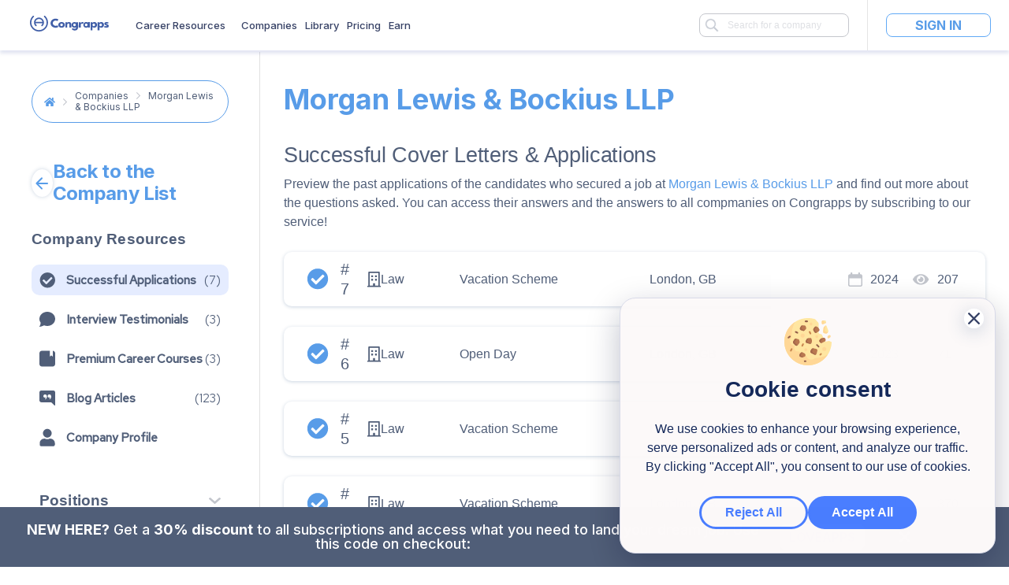

--- FILE ---
content_type: application/javascript
request_url: https://congrapps.com/npm.react-transition-group.ed802db3a5b00d130515.js
body_size: 4704
content:
"use strict";(self.webpackChunkcongrapps_frontend=self.webpackChunkcongrapps_frontend||[]).push([["npm.react-transition-group"],{2446:(e,t,n)=>{t.__esModule=!0,t.default=void 0;var r=s(n(45697)),a=s(n(74438)),o=s(n(66281)),i=s(n(67294)),u=s(n(30375)),l=n(31291);function s(e){return e&&e.__esModule?e:{default:e}}function d(){return d=Object.assign||function(e){for(var t=1;t<arguments.length;t++){var n=arguments[t];for(var r in n)Object.prototype.hasOwnProperty.call(n,r)&&(e[r]=n[r])}return e},d.apply(this,arguments)}var f=function(e,t){return e&&t&&t.split(" ").forEach((function(t){return(0,o.default)(e,t)}))},c=function(e){var t,n;function r(){for(var t,n=arguments.length,r=new Array(n),a=0;a<n;a++)r[a]=arguments[a];return(t=e.call.apply(e,[this].concat(r))||this).appliedClasses={appear:{},enter:{},exit:{}},t.onEnter=function(e,n){var r=t.resolveArguments(e,n),a=r[0],o=r[1];t.removeClasses(a,"exit"),t.addClass(a,o?"appear":"enter","base"),t.props.onEnter&&t.props.onEnter(e,n)},t.onEntering=function(e,n){var r=t.resolveArguments(e,n),a=r[0],o=r[1]?"appear":"enter";t.addClass(a,o,"active"),t.props.onEntering&&t.props.onEntering(e,n)},t.onEntered=function(e,n){var r=t.resolveArguments(e,n),a=r[0],o=r[1]?"appear":"enter";t.removeClasses(a,o),t.addClass(a,o,"done"),t.props.onEntered&&t.props.onEntered(e,n)},t.onExit=function(e){var n=t.resolveArguments(e)[0];t.removeClasses(n,"appear"),t.removeClasses(n,"enter"),t.addClass(n,"exit","base"),t.props.onExit&&t.props.onExit(e)},t.onExiting=function(e){var n=t.resolveArguments(e)[0];t.addClass(n,"exit","active"),t.props.onExiting&&t.props.onExiting(e)},t.onExited=function(e){var n=t.resolveArguments(e)[0];t.removeClasses(n,"exit"),t.addClass(n,"exit","done"),t.props.onExited&&t.props.onExited(e)},t.resolveArguments=function(e,n){return t.props.nodeRef?[t.props.nodeRef.current,e]:[e,n]},t.getClassNames=function(e){var n=t.props.classNames,r="string"===typeof n,a=r?""+(r&&n?n+"-":"")+e:n[e];return{baseClassName:a,activeClassName:r?a+"-active":n[e+"Active"],doneClassName:r?a+"-done":n[e+"Done"]}},t}n=e,(t=r).prototype=Object.create(n.prototype),t.prototype.constructor=t,t.__proto__=n;var o=r.prototype;return o.addClass=function(e,t,n){var r=this.getClassNames(t)[n+"ClassName"],o=this.getClassNames("enter").doneClassName;"appear"===t&&"done"===n&&o&&(r+=" "+o),"active"===n&&e&&e.scrollTop,r&&(this.appliedClasses[t][n]=r,function(e,t){e&&t&&t.split(" ").forEach((function(t){return(0,a.default)(e,t)}))}(e,r))},o.removeClasses=function(e,t){var n=this.appliedClasses[t],r=n.base,a=n.active,o=n.done;this.appliedClasses[t]={},r&&f(e,r),a&&f(e,a),o&&f(e,o)},o.render=function(){var e=this.props,t=(e.classNames,function(e,t){if(null==e)return{};var n,r,a={},o=Object.keys(e);for(r=0;r<o.length;r++)n=o[r],t.indexOf(n)>=0||(a[n]=e[n]);return a}(e,["classNames"]));return i.default.createElement(u.default,d({},t,{onEnter:this.onEnter,onEntered:this.onEntered,onEntering:this.onEntering,onExit:this.onExit,onExiting:this.onExiting,onExited:this.onExited}))},r}(i.default.Component);c.defaultProps={classNames:""},c.propTypes=d({},u.default.propTypes,{classNames:l.classNamesShape,onEnter:r.default.func,onEntering:r.default.func,onEntered:r.default.func,onExit:r.default.func,onExiting:r.default.func,onExited:r.default.func});var p=c;t.default=p,e.exports=t.default},81618:(e,t,n)=>{t.__esModule=!0,t.default=void 0;var r=u(n(45697)),a=u(n(67294)),o=u(n(73935)),i=u(n(26030));function u(e){return e&&e.__esModule?e:{default:e}}var l=function(e){var t,n;function r(){for(var t,n=arguments.length,r=new Array(n),a=0;a<n;a++)r[a]=arguments[a];return(t=e.call.apply(e,[this].concat(r))||this).handleEnter=function(){for(var e=arguments.length,n=new Array(e),r=0;r<e;r++)n[r]=arguments[r];return t.handleLifecycle("onEnter",0,n)},t.handleEntering=function(){for(var e=arguments.length,n=new Array(e),r=0;r<e;r++)n[r]=arguments[r];return t.handleLifecycle("onEntering",0,n)},t.handleEntered=function(){for(var e=arguments.length,n=new Array(e),r=0;r<e;r++)n[r]=arguments[r];return t.handleLifecycle("onEntered",0,n)},t.handleExit=function(){for(var e=arguments.length,n=new Array(e),r=0;r<e;r++)n[r]=arguments[r];return t.handleLifecycle("onExit",1,n)},t.handleExiting=function(){for(var e=arguments.length,n=new Array(e),r=0;r<e;r++)n[r]=arguments[r];return t.handleLifecycle("onExiting",1,n)},t.handleExited=function(){for(var e=arguments.length,n=new Array(e),r=0;r<e;r++)n[r]=arguments[r];return t.handleLifecycle("onExited",1,n)},t}n=e,(t=r).prototype=Object.create(n.prototype),t.prototype.constructor=t,t.__proto__=n;var u=r.prototype;return u.handleLifecycle=function(e,t,n){var r,i=this.props.children,u=a.default.Children.toArray(i)[t];if(u.props[e]&&(r=u.props)[e].apply(r,n),this.props[e]){var l=u.props.nodeRef?void 0:o.default.findDOMNode(this);this.props[e](l)}},u.render=function(){var e=this.props,t=e.children,n=e.in,r=function(e,t){if(null==e)return{};var n,r,a={},o=Object.keys(e);for(r=0;r<o.length;r++)n=o[r],t.indexOf(n)>=0||(a[n]=e[n]);return a}(e,["children","in"]),o=a.default.Children.toArray(t),u=o[0],l=o[1];return delete r.onEnter,delete r.onEntering,delete r.onEntered,delete r.onExit,delete r.onExiting,delete r.onExited,a.default.createElement(i.default,r,n?a.default.cloneElement(u,{key:"first",onEnter:this.handleEnter,onEntering:this.handleEntering,onEntered:this.handleEntered}):a.default.cloneElement(l,{key:"second",onEnter:this.handleExit,onEntering:this.handleExiting,onEntered:this.handleExited}))},r}(a.default.Component);l.propTypes={in:r.default.bool.isRequired,children:function(e,t){return 2!==a.default.Children.count(e[t])?new Error('"'+t+'" must be exactly two transition components.'):null}};var s=l;t.default=s,e.exports=t.default},83268:(e,t,n)=>{t.__esModule=!0,t.default=t.modes=void 0;var r,a,o=s(n(67294)),i=s(n(45697)),u=n(30375),l=s(n(79113));function s(e){return e&&e.__esModule?e:{default:e}}var d={out:"out-in",in:"in-out"};t.modes=d;var f=function(e,t,n){return function(){var r;e.props[t]&&(r=e.props)[t].apply(r,arguments),n()}},c=((r={})[d.out]=function(e){var t=e.current,n=e.changeState;return o.default.cloneElement(t,{in:!1,onExited:f(t,"onExited",(function(){n(u.ENTERING,null)}))})},r[d.in]=function(e){var t=e.current,n=e.changeState,r=e.children;return[t,o.default.cloneElement(r,{in:!0,onEntered:f(r,"onEntered",(function(){n(u.ENTERING)}))})]},r),p=((a={})[d.out]=function(e){var t=e.children,n=e.changeState;return o.default.cloneElement(t,{in:!0,onEntered:f(t,"onEntered",(function(){n(u.ENTERED,o.default.cloneElement(t,{in:!0}))}))})},a[d.in]=function(e){var t=e.current,n=e.children,r=e.changeState;return[o.default.cloneElement(t,{in:!1,onExited:f(t,"onExited",(function(){r(u.ENTERED,o.default.cloneElement(n,{in:!0}))}))}),o.default.cloneElement(n,{in:!0})]},a),E=function(e){var t,n;function r(){for(var t,n=arguments.length,r=new Array(n),a=0;a<n;a++)r[a]=arguments[a];return(t=e.call.apply(e,[this].concat(r))||this).state={status:u.ENTERED,current:null},t.appeared=!1,t.changeState=function(e,n){void 0===n&&(n=t.state.current),t.setState({status:e,current:n})},t}n=e,(t=r).prototype=Object.create(n.prototype),t.prototype.constructor=t,t.__proto__=n;var a=r.prototype;return a.componentDidMount=function(){this.appeared=!0},r.getDerivedStateFromProps=function(e,t){return null==e.children?{current:null}:t.status===u.ENTERING&&e.mode===d.in?{status:u.ENTERING}:!t.current||(n=t.current,r=e.children,n===r||o.default.isValidElement(n)&&o.default.isValidElement(r)&&null!=n.key&&n.key===r.key)?{current:o.default.cloneElement(e.children,{in:!0})}:{status:u.EXITING};var n,r},a.render=function(){var e,t=this.props,n=t.children,r=t.mode,a=this.state,i=a.status,s=a.current,d={children:n,current:s,changeState:this.changeState,status:i};switch(i){case u.ENTERING:e=p[r](d);break;case u.EXITING:e=c[r](d);break;case u.ENTERED:e=s}return o.default.createElement(l.default.Provider,{value:{isMounting:!this.appeared}},e)},r}(o.default.Component);E.propTypes={mode:i.default.oneOf([d.in,d.out]),children:i.default.oneOfType([i.default.element.isRequired])},E.defaultProps={mode:d.out};var h=E;t.default=h},30375:(e,t,n)=>{t.__esModule=!0,t.default=t.EXITING=t.ENTERED=t.ENTERING=t.EXITED=t.UNMOUNTED=void 0;var r=s(n(45697)),a=s(n(67294)),o=s(n(73935)),i=s(n(93124)),u=n(31291),l=s(n(79113));function s(e){return e&&e.__esModule?e:{default:e}}var d="unmounted";t.UNMOUNTED=d;var f="exited";t.EXITED=f;var c="entering";t.ENTERING=c;var p="entered";t.ENTERED=p;var E="exiting";t.EXITING=E;var h=function(e){var t,n;function r(t,n){var r;r=e.call(this,t,n)||this;var a,o=n&&!n.isMounting?t.enter:t.appear;return r.appearStatus=null,t.in?o?(a=f,r.appearStatus=c):a=p:a=t.unmountOnExit||t.mountOnEnter?d:f,r.state={status:a},r.nextCallback=null,r}n=e,(t=r).prototype=Object.create(n.prototype),t.prototype.constructor=t,t.__proto__=n,r.getDerivedStateFromProps=function(e,t){return e.in&&t.status===d?{status:f}:null};var u=r.prototype;return u.componentDidMount=function(){this.updateStatus(!0,this.appearStatus)},u.componentDidUpdate=function(e){var t=null;if(e!==this.props){var n=this.state.status;this.props.in?n!==c&&n!==p&&(t=c):n!==c&&n!==p||(t=E)}this.updateStatus(!1,t)},u.componentWillUnmount=function(){this.cancelNextCallback()},u.getTimeouts=function(){var e,t,n,r=this.props.timeout;return e=t=n=r,null!=r&&"number"!==typeof r&&(e=r.exit,t=r.enter,n=void 0!==r.appear?r.appear:t),{exit:e,enter:t,appear:n}},u.updateStatus=function(e,t){void 0===e&&(e=!1),null!==t?(this.cancelNextCallback(),t===c?this.performEnter(e):this.performExit()):this.props.unmountOnExit&&this.state.status===f&&this.setState({status:d})},u.performEnter=function(e){var t=this,n=this.props.enter,r=this.context?this.context.isMounting:e,a=this.props.nodeRef?[r]:[o.default.findDOMNode(this),r],u=a[0],l=a[1],s=this.getTimeouts(),d=r?s.appear:s.enter;!e&&!n||i.default.disabled?this.safeSetState({status:p},(function(){t.props.onEntered(u)})):(this.props.onEnter(u,l),this.safeSetState({status:c},(function(){t.props.onEntering(u,l),t.onTransitionEnd(d,(function(){t.safeSetState({status:p},(function(){t.props.onEntered(u,l)}))}))})))},u.performExit=function(){var e=this,t=this.props.exit,n=this.getTimeouts(),r=this.props.nodeRef?void 0:o.default.findDOMNode(this);t&&!i.default.disabled?(this.props.onExit(r),this.safeSetState({status:E},(function(){e.props.onExiting(r),e.onTransitionEnd(n.exit,(function(){e.safeSetState({status:f},(function(){e.props.onExited(r)}))}))}))):this.safeSetState({status:f},(function(){e.props.onExited(r)}))},u.cancelNextCallback=function(){null!==this.nextCallback&&(this.nextCallback.cancel(),this.nextCallback=null)},u.safeSetState=function(e,t){t=this.setNextCallback(t),this.setState(e,t)},u.setNextCallback=function(e){var t=this,n=!0;return this.nextCallback=function(r){n&&(n=!1,t.nextCallback=null,e(r))},this.nextCallback.cancel=function(){n=!1},this.nextCallback},u.onTransitionEnd=function(e,t){this.setNextCallback(t);var n=this.props.nodeRef?this.props.nodeRef.current:o.default.findDOMNode(this),r=null==e&&!this.props.addEndListener;if(n&&!r){if(this.props.addEndListener){var a=this.props.nodeRef?[this.nextCallback]:[n,this.nextCallback],i=a[0],u=a[1];this.props.addEndListener(i,u)}null!=e&&setTimeout(this.nextCallback,e)}else setTimeout(this.nextCallback,0)},u.render=function(){var e=this.state.status;if(e===d)return null;var t=this.props,n=t.children,r=(t.in,t.mountOnEnter,t.unmountOnExit,t.appear,t.enter,t.exit,t.timeout,t.addEndListener,t.onEnter,t.onEntering,t.onEntered,t.onExit,t.onExiting,t.onExited,t.nodeRef,function(e,t){if(null==e)return{};var n,r,a={},o=Object.keys(e);for(r=0;r<o.length;r++)n=o[r],t.indexOf(n)>=0||(a[n]=e[n]);return a}(t,["children","in","mountOnEnter","unmountOnExit","appear","enter","exit","timeout","addEndListener","onEnter","onEntering","onEntered","onExit","onExiting","onExited","nodeRef"]));return a.default.createElement(l.default.Provider,{value:null},"function"===typeof n?n(e,r):a.default.cloneElement(a.default.Children.only(n),r))},r}(a.default.Component);function v(){}h.contextType=l.default,h.propTypes={nodeRef:r.default.shape({current:"undefined"===typeof Element?r.default.any:r.default.instanceOf(Element)}),children:r.default.oneOfType([r.default.func.isRequired,r.default.element.isRequired]).isRequired,in:r.default.bool,mountOnEnter:r.default.bool,unmountOnExit:r.default.bool,appear:r.default.bool,enter:r.default.bool,exit:r.default.bool,timeout:function(e){var t=u.timeoutsShape;e.addEndListener||(t=t.isRequired);for(var n=arguments.length,r=new Array(n>1?n-1:0),a=1;a<n;a++)r[a-1]=arguments[a];return t.apply(void 0,[e].concat(r))},addEndListener:r.default.func,onEnter:r.default.func,onEntering:r.default.func,onEntered:r.default.func,onExit:r.default.func,onExiting:r.default.func,onExited:r.default.func},h.defaultProps={in:!1,mountOnEnter:!1,unmountOnExit:!1,appear:!1,enter:!0,exit:!0,onEnter:v,onEntering:v,onEntered:v,onExit:v,onExiting:v,onExited:v},h.UNMOUNTED=d,h.EXITED=f,h.ENTERING=c,h.ENTERED=p,h.EXITING=E;var x=h;t.default=x},26030:(e,t,n)=>{t.__esModule=!0,t.default=void 0;var r=u(n(45697)),a=u(n(67294)),o=u(n(79113)),i=n(95036);function u(e){return e&&e.__esModule?e:{default:e}}function l(){return l=Object.assign||function(e){for(var t=1;t<arguments.length;t++){var n=arguments[t];for(var r in n)Object.prototype.hasOwnProperty.call(n,r)&&(e[r]=n[r])}return e},l.apply(this,arguments)}var s=Object.values||function(e){return Object.keys(e).map((function(t){return e[t]}))},d=function(e){var t,n;function r(t,n){var r,a=(r=e.call(this,t,n)||this).handleExited.bind(function(e){if(void 0===e)throw new ReferenceError("this hasn't been initialised - super() hasn't been called");return e}(r));return r.state={contextValue:{isMounting:!0},handleExited:a,firstRender:!0},r}n=e,(t=r).prototype=Object.create(n.prototype),t.prototype.constructor=t,t.__proto__=n;var u=r.prototype;return u.componentDidMount=function(){this.mounted=!0,this.setState({contextValue:{isMounting:!1}})},u.componentWillUnmount=function(){this.mounted=!1},r.getDerivedStateFromProps=function(e,t){var n=t.children,r=t.handleExited;return{children:t.firstRender?(0,i.getInitialChildMapping)(e,r):(0,i.getNextChildMapping)(e,n,r),firstRender:!1}},u.handleExited=function(e,t){var n=(0,i.getChildMapping)(this.props.children);e.key in n||(e.props.onExited&&e.props.onExited(t),this.mounted&&this.setState((function(t){var n=l({},t.children);return delete n[e.key],{children:n}})))},u.render=function(){var e=this.props,t=e.component,n=e.childFactory,r=function(e,t){if(null==e)return{};var n,r,a={},o=Object.keys(e);for(r=0;r<o.length;r++)n=o[r],t.indexOf(n)>=0||(a[n]=e[n]);return a}(e,["component","childFactory"]),i=this.state.contextValue,u=s(this.state.children).map(n);return delete r.appear,delete r.enter,delete r.exit,null===t?a.default.createElement(o.default.Provider,{value:i},u):a.default.createElement(o.default.Provider,{value:i},a.default.createElement(t,r,u))},r}(a.default.Component);d.propTypes={component:r.default.any,children:r.default.node,appear:r.default.bool,enter:r.default.bool,exit:r.default.bool,childFactory:r.default.func},d.defaultProps={component:"div",childFactory:function(e){return e}};var f=d;t.default=f,e.exports=t.default},79113:(e,t,n)=>{var r;t.__esModule=!0,t.default=void 0;var a=((r=n(67294))&&r.__esModule?r:{default:r}).default.createContext(null);t.default=a,e.exports=t.default},93124:(e,t)=>{t.__esModule=!0,t.default=void 0;t.default={disabled:!1},e.exports=t.default},81811:(e,t,n)=>{t.__esModule=!0,t.config=t.Transition=t.TransitionGroup=t.SwitchTransition=t.ReplaceTransition=t.CSSTransition=void 0;var r=s(n(2446));t.CSSTransition=r.default;var a=s(n(81618));t.ReplaceTransition=a.default;var o=s(n(83268));t.SwitchTransition=o.default;var i=s(n(26030));t.TransitionGroup=i.default;var u=s(n(30375));t.Transition=u.default;var l=s(n(93124));function s(e){return e&&e.__esModule?e:{default:e}}t.config=l.default},95036:(e,t,n)=>{t.__esModule=!0,t.getChildMapping=a,t.mergeChildMappings=o,t.getInitialChildMapping=function(e,t){return a(e.children,(function(n){return(0,r.cloneElement)(n,{onExited:t.bind(null,n),in:!0,appear:i(n,"appear",e),enter:i(n,"enter",e),exit:i(n,"exit",e)})}))},t.getNextChildMapping=function(e,t,n){var u=a(e.children),l=o(t,u);return Object.keys(l).forEach((function(a){var o=l[a];if((0,r.isValidElement)(o)){var s=a in t,d=a in u,f=t[a],c=(0,r.isValidElement)(f)&&!f.props.in;!d||s&&!c?d||!s||c?d&&s&&(0,r.isValidElement)(f)&&(l[a]=(0,r.cloneElement)(o,{onExited:n.bind(null,o),in:f.props.in,exit:i(o,"exit",e),enter:i(o,"enter",e)})):l[a]=(0,r.cloneElement)(o,{in:!1}):l[a]=(0,r.cloneElement)(o,{onExited:n.bind(null,o),in:!0,exit:i(o,"exit",e),enter:i(o,"enter",e)})}})),l};var r=n(67294);function a(e,t){var n=Object.create(null);return e&&r.Children.map(e,(function(e){return e})).forEach((function(e){n[e.key]=function(e){return t&&(0,r.isValidElement)(e)?t(e):e}(e)})),n}function o(e,t){function n(n){return n in t?t[n]:e[n]}e=e||{},t=t||{};var r,a=Object.create(null),o=[];for(var i in e)i in t?o.length&&(a[i]=o,o=[]):o.push(i);var u={};for(var l in t){if(a[l])for(r=0;r<a[l].length;r++){var s=a[l][r];u[a[l][r]]=n(s)}u[l]=n(l)}for(r=0;r<o.length;r++)u[o[r]]=n(o[r]);return u}function i(e,t,n){return null!=n[t]?n[t]:e.props[t]}},31291:(e,t,n)=>{t.__esModule=!0,t.classNamesShape=t.timeoutsShape=void 0;var r,a=(r=n(45697))&&r.__esModule?r:{default:r};var o=a.default.oneOfType([a.default.number,a.default.shape({enter:a.default.number,exit:a.default.number,appear:a.default.number}).isRequired]);t.timeoutsShape=o;var i=a.default.oneOfType([a.default.string,a.default.shape({enter:a.default.string,exit:a.default.string,active:a.default.string}),a.default.shape({enter:a.default.string,enterDone:a.default.string,enterActive:a.default.string,exit:a.default.string,exitDone:a.default.string,exitActive:a.default.string})]);t.classNamesShape=i}}]);
//# sourceMappingURL=npm.react-transition-group.ed802db3a5b00d130515.js.map

--- FILE ---
content_type: application/javascript
request_url: https://congrapps.com/npm.stripe.75aed1cff24db0930c90.chunk.js
body_size: 3431
content:
(self.webpackChunkcongrapps_frontend=self.webpackChunkcongrapps_frontend||[]).push([["npm.stripe"],{86664:function(e,n,t){!function(e,n){"use strict";function t(e){return t="function"===typeof Symbol&&"symbol"===typeof Symbol.iterator?function(e){return typeof e}:function(e){return e&&"function"===typeof Symbol&&e.constructor===Symbol&&e!==Symbol.prototype?"symbol":typeof e},t(e)}function r(e,n){if(null==e)return{};var t,r,o={},u=Object.keys(e);for(r=0;r<u.length;r++)t=u[r],n.indexOf(t)>=0||(o[t]=e[t]);return o}function o(e,n){if(null==e)return{};var t,o,u=r(e,n);if(Object.getOwnPropertySymbols){var c=Object.getOwnPropertySymbols(e);for(o=0;o<c.length;o++)t=c[o],n.indexOf(t)>=0||Object.prototype.propertyIsEnumerable.call(e,t)&&(u[t]=e[t])}return u}function u(e,n){return c(e)||i(e,n)||a()}function c(e){if(Array.isArray(e))return e}function i(e,n){if(Symbol.iterator in Object(e)||"[object Arguments]"===Object.prototype.toString.call(e)){var t=[],r=!0,o=!1,u=void 0;try{for(var c,i=e[Symbol.iterator]();!(r=(c=i.next()).done)&&(t.push(c.value),!n||t.length!==n);r=!0);}catch(e){o=!0,u=e}finally{try{r||null==i.return||i.return()}finally{if(o)throw u}}return t}}function a(){throw new TypeError("Invalid attempt to destructure non-iterable instance")}function s(e,n){return e(n={exports:{}},n.exports),n.exports}n=n&&n.hasOwnProperty("default")?n.default:n;var l="SECRET_DO_NOT_PASS_THIS_OR_YOU_WILL_BE_FIRED";function f(){}function p(){}p.resetWarningCache=f;var d=function(){function e(e,n,t,r,o,u){if(u!==l){var c=new Error("Calling PropTypes validators directly is not supported by the `prop-types` package. Use PropTypes.checkPropTypes() to call them. Read more at http://fb.me/use-check-prop-types");throw c.name="Invariant Violation",c}}function n(){return e}e.isRequired=e;var t={array:e,bool:e,func:e,number:e,object:e,string:e,symbol:e,any:e,arrayOf:n,element:e,elementType:e,instanceOf:n,node:e,objectOf:n,oneOf:n,oneOfType:n,shape:n,exact:n,checkPropTypes:p,resetWarningCache:f};return t.PropTypes=t,t},y=s((function(e){e.exports=d()})),m=function(e){return null!==e&&"object"===t(e)},v=function(e){return m(e)&&"function"===typeof e.then},b=function(e){return m(e)&&"function"===typeof e.elements&&"function"===typeof e.createToken&&"function"===typeof e.createPaymentMethod&&"function"===typeof e.confirmCardPayment},h="[object Object]",E=function e(n,t){if(!m(n)||!m(t))return n===t;var r=Array.isArray(n);if(r!==Array.isArray(t))return!1;var o=Object.prototype.toString.call(n)===h;if(o!==(Object.prototype.toString.call(t)===h))return!1;if(!o&&!r)return!1;var u=Object.keys(n),c=Object.keys(t);if(u.length!==c.length)return!1;for(var i={},a=0;a<u.length;a+=1)i[u[a]]=!0;for(var s=0;s<c.length;s+=1)i[c[s]]=!0;var l=Object.keys(i);if(l.length!==u.length)return!1;var f=n,p=t,d=function(n){return e(f[n],p[n])};return l.every(d)},g=function(e){var t=n.useRef(e);return n.useEffect((function(){t.current=e}),[e]),t.current},w="Invalid prop `stripe` supplied to `Elements`. We recommend using the `loadStripe` utility from `@stripe/stripe-js`. See https://stripe.com/docs/stripe-js/react#elements-props-stripe for details.",S=function(e){if(null===e||b(e))return e;throw new Error(w)},j=function(e){if(v(e))return{tag:"async",stripePromise:Promise.resolve(e).then(S)};var n=S(e);return null===n?{tag:"empty"}:{tag:"sync",stripe:n}},O=n.createContext(null);O.displayName="ElementsContext";var C=function(e,n){if(!e)throw new Error("Could not find Elements context; You need to wrap the part of your app that ".concat(n," in an <Elements> provider."));return e},k=function(e){var t=e.stripe,r=e.options,o=e.children,c=n.useRef(!1),i=n.useRef(!0),a=n.useMemo((function(){return j(t)}),[t]),s=u(n.useState((function(){return{stripe:null,elements:null}})),2),l=s[0],f=s[1],p=g(t),d=g(r);return null!==p&&E(r,d),c.current||("sync"===a.tag&&(c.current=!0,f({stripe:a.stripe,elements:a.stripe.elements(r)})),"async"===a.tag&&(c.current=!0,a.stripePromise.then((function(e){e&&i.current&&f({stripe:e,elements:e.elements(r)})})))),n.useEffect((function(){return function(){i.current=!1}}),[]),n.useEffect((function(){var e=l.stripe;e&&e._registerWrapper&&e._registerWrapper({name:"react-stripe-js",version:"1.1.2"})}),[l.stripe]),n.createElement(O.Provider,{value:l},o)};k.propTypes={stripe:y.any,options:y.object};var R=function(e){var t=n.useContext(O);return C(t,e)},x=function(){return R("calls useElements()").elements},P=function(){return R("calls useStripe()").stripe},_=function(e){return(0,e.children)(R("mounts <ElementsConsumer>"))};_.propTypes={children:y.func.isRequired};var T=function(e){var t=n.useRef(e);return n.useEffect((function(){t.current=e}),[e]),function(){t.current&&t.current.apply(t,arguments)}},A=function(e){return m(e)?(e.paymentRequest,o(e,["paymentRequest"])):{}},B=function(){},N=function(e){return e.charAt(0).toUpperCase()+e.slice(1)},q=function(e,t){var r="".concat(N(e),"Element"),o=t?function(e){R("mounts <".concat(r,">"));var t=e.id,o=e.className;return n.createElement("div",{id:t,className:o})}:function(t){var o=t.id,u=t.className,c=t.options,i=void 0===c?{}:c,a=t.onBlur,s=void 0===a?B:a,l=t.onFocus,f=void 0===l?B:l,p=t.onReady,d=void 0===p?B:p,y=t.onChange,m=void 0===y?B:y,v=t.onEscape,b=void 0===v?B:v,h=t.onClick,g=void 0===h?B:h,w=R("mounts <".concat(r,">")).elements,S=n.useRef(null),j=n.useRef(null),O=T(d),C=T(s),k=T(f),x=T(g),P=T(m),_=T(b);n.useLayoutEffect((function(){if(null==S.current&&w&&null!=j.current){var n=w.create(e,i);S.current=n,n.mount(j.current),n.on("ready",(function(){return O(n)})),n.on("change",P),n.on("blur",C),n.on("focus",k),n.on("escape",_),n.on("click",x)}}));var N=n.useRef(i);return n.useEffect((function(){N.current&&(N.current.paymentRequest,i.paymentRequest);var e=A(i);0===Object.keys(e).length||E(e,A(N.current))||S.current&&(S.current.update(e),N.current=i)}),[i]),n.useEffect((function(){return function(){S.current&&S.current.destroy()}}),[]),n.createElement("div",{id:o,className:u,ref:j})};return o.propTypes={id:y.string,className:y.string,onChange:y.func,onBlur:y.func,onFocus:y.func,onReady:y.func,onClick:y.func,options:y.object},o.displayName=r,o.__elementType=e,o},F="undefined"===typeof window,I=q("auBankAccount",F),W=q("card",F),L=q("cardNumber",F),D=q("cardExpiry",F),M=q("cardCvc",F),U=q("fpxBank",F),Y=q("iban",F),H=q("idealBank",F),J=q("paymentRequestButton",F);e.AuBankAccountElement=I,e.CardCvcElement=M,e.CardElement=W,e.CardExpiryElement=D,e.CardNumberElement=L,e.Elements=k,e.ElementsConsumer=_,e.FpxBankElement=U,e.IbanElement=Y,e.IdealBankElement=H,e.PaymentRequestButtonElement=J,e.useElements=x,e.useStripe=P,Object.defineProperty(e,"__esModule",{value:!0})}(n,t(67294))},47597:(e,n)=>{"use strict";function t(e){return t="function"===typeof Symbol&&"symbol"===typeof Symbol.iterator?function(e){return typeof e}:function(e){return e&&"function"===typeof Symbol&&e.constructor===Symbol&&e!==Symbol.prototype?"symbol":typeof e},t(e)}var r,o="https://js.stripe.com/v3",u=/^https:\/\/js\.stripe\.com\/v3\/?(\?.*)?$/,c=null,i=function(e){return null!==c||(c=new Promise((function(n,t){if("undefined"!==typeof window)if(window.Stripe,window.Stripe)n(window.Stripe);else try{var r=function(){for(var e=document.querySelectorAll('script[src^="'.concat(o,'"]')),n=0;n<e.length;n++){var t=e[n];if(u.test(t.src))return t}return null}();r&&e||r||(r=function(e){var n=e&&!e.advancedFraudSignals?"?advancedFraudSignals=false":"",t=document.createElement("script");t.src="".concat(o).concat(n);var r=document.head||document.body;if(!r)throw new Error("Expected document.body not to be null. Stripe.js requires a <body> element.");return r.appendChild(t),t}(e)),r.addEventListener("load",(function(){window.Stripe?n(window.Stripe):t(new Error("Stripe.js not available"))})),r.addEventListener("error",(function(){t(new Error("Failed to load Stripe.js"))}))}catch(e){return void t(e)}else n(null)}))),c},a=function(e,n,t){if(null===e)return null;var r=e.apply(void 0,n);return function(e,n){e&&e._registerWrapper&&e._registerWrapper({name:"stripe-js",version:"1.9.0",startTime:n})}(r,t),r},s=!1,l=function(){for(var e=arguments.length,n=new Array(e),t=0;t<e;t++)n[t]=arguments[t];s=!0;var o=Date.now();return i(r).then((function(e){return a(e,n,o)}))};l.setLoadParameters=function(e){if(s)throw new Error("You cannot change load parameters after calling loadStripe");r=function(e){var n="invalid load parameters; expected object of shape\n\n    {advancedFraudSignals: boolean}\n\nbut received\n\n    ".concat(JSON.stringify(e),"\n");if(null===e||"object"!==t(e))throw new Error(n);if(1===Object.keys(e).length&&"boolean"===typeof e.advancedFraudSignals)return e;throw new Error(n)}(e)},n.loadStripe=l},97894:(e,n,t)=>{e.exports=t(47597)}}]);
//# sourceMappingURL=npm.stripe.75aed1cff24db0930c90.chunk.js.map

--- FILE ---
content_type: application/javascript
request_url: https://congrapps.com/npm.react-router-dom.d98c6af37b54b54cfb3b.js
body_size: 5654
content:
"use strict";(self.webpackChunkcongrapps_frontend=self.webpackChunkcongrapps_frontend||[]).push([["npm.react-router-dom"],{6113:(t,n,e)=>{function o(t){return t&&"object"===typeof t&&"default"in t?t.default:t}var r=e(96974),i=o(e(67294)),a=e(9354),c=o(e(45697)),s=o(e(87641)),u=o(e(26018));function f(){return f=Object.assign||function(t){for(var n=1;n<arguments.length;n++){var e=arguments[n];for(var o in e)Object.prototype.hasOwnProperty.call(e,o)&&(t[o]=e[o])}return t},f.apply(this,arguments)}function h(t,n){t.prototype=Object.create(n.prototype),t.prototype.constructor=t,t.__proto__=n}function l(t,n){if(null==t)return{};var e,o,r={},i=Object.keys(t);for(o=0;o<i.length;o++)e=i[o],n.indexOf(e)>=0||(r[e]=t[e]);return r}var d=function(t){function n(){for(var n,e=arguments.length,o=new Array(e),r=0;r<e;r++)o[r]=arguments[r];return(n=t.call.apply(t,[this].concat(o))||this).history=a.createBrowserHistory(n.props),n}return h(n,t),n.prototype.render=function(){return i.createElement(r.Router,{history:this.history,children:this.props.children})},n}(i.Component);d.propTypes={basename:c.string,children:c.node,forceRefresh:c.bool,getUserConfirmation:c.func,keyLength:c.number},d.prototype.componentDidMount=function(){s(!this.props.history,"<BrowserRouter> ignores the history prop. To use a custom history, use `import { Router }` instead of `import { BrowserRouter as Router }`.")};var p=function(t){function n(){for(var n,e=arguments.length,o=new Array(e),r=0;r<e;r++)o[r]=arguments[r];return(n=t.call.apply(t,[this].concat(o))||this).history=a.createHashHistory(n.props),n}return h(n,t),n.prototype.render=function(){return i.createElement(r.Router,{history:this.history,children:this.props.children})},n}(i.Component);p.propTypes={basename:c.string,children:c.node,getUserConfirmation:c.func,hashType:c.oneOf(["hashbang","noslash","slash"])},p.prototype.componentDidMount=function(){s(!this.props.history,"<HashRouter> ignores the history prop. To use a custom history, use `import { Router }` instead of `import { HashRouter as Router }`.")};var v=function(t,n){return"function"===typeof t?t(n):t},y=function(t,n){return"string"===typeof t?a.createLocation(t,null,null,n):t},g=function(t){return t},m=i.forwardRef;"undefined"===typeof m&&(m=g);var w=m((function(t,n){var e=t.innerRef,o=t.navigate,r=t.onClick,a=l(t,["innerRef","navigate","onClick"]),c=a.target,s=f({},a,{onClick:function(t){try{r&&r(t)}catch(n){throw t.preventDefault(),n}t.defaultPrevented||0!==t.button||c&&"_self"!==c||function(t){return!!(t.metaKey||t.altKey||t.ctrlKey||t.shiftKey)}(t)||(t.preventDefault(),o())}});return s.ref=g!==m&&n||e,i.createElement("a",s)}));w.displayName="LinkAnchor";var b=m((function(t,n){var e=t.component,o=void 0===e?w:e,a=t.replace,c=t.to,s=t.innerRef,h=l(t,["component","replace","to","innerRef"]);return i.createElement(r.__RouterContext.Consumer,null,(function(t){t||u(!1,"You should not use <Link> outside a <Router>");var e=t.history,r=y(v(c,t.location),t.location),l=r?e.createHref(r):"",d=f({},h,{href:l,navigate:function(){var n=v(c,t.location);(a?e.replace:e.push)(n)}});return g!==m?d.ref=n||s:d.innerRef=s,i.createElement(o,d)}))})),O=c.oneOfType([c.string,c.object,c.func]),k=c.oneOfType([c.string,c.func,c.shape({current:c.any})]);b.displayName="Link",b.propTypes={innerRef:k,onClick:c.func,replace:c.bool,target:c.string,to:O.isRequired};var x=function(t){return t},P=i.forwardRef;"undefined"===typeof P&&(P=x);var R=P((function(t,n){var e=t["aria-current"],o=void 0===e?"page":e,a=t.activeClassName,c=void 0===a?"active":a,s=t.activeStyle,h=t.className,d=t.exact,p=t.isActive,g=t.location,m=t.strict,w=t.style,O=t.to,k=t.innerRef,R=l(t,["aria-current","activeClassName","activeStyle","className","exact","isActive","location","strict","style","to","innerRef"]);return i.createElement(r.__RouterContext.Consumer,null,(function(t){t||u(!1,"You should not use <NavLink> outside a <Router>");var e=g||t.location,a=y(v(O,e),e),l=a.pathname,A=l&&l.replace(/([.+*?=^!:${}()[\]|/\\])/g,"\\$1"),L=A?r.matchPath(e.pathname,{path:A,exact:d,strict:m}):null,T=!!(p?p(L,e):L),j=T?function(){for(var t=arguments.length,n=new Array(t),e=0;e<t;e++)n[e]=arguments[e];return n.filter((function(t){return t})).join(" ")}(h,c):h,C=T?f({},w,{},s):w,E=f({"aria-current":T&&o||null,className:j,style:C,to:a},R);return x!==P?E.ref=n||k:E.innerRef=k,i.createElement(b,E)}))}));R.displayName="NavLink";var A=c.oneOf(["page","step","location","date","time","true"]);R.propTypes=f({},b.propTypes,{"aria-current":A,activeClassName:c.string,activeStyle:c.object,className:c.string,exact:c.bool,isActive:c.func,location:c.object,strict:c.bool,style:c.object}),Object.keys(r).forEach((function(t){"default"!==t&&Object.defineProperty(n,t,{enumerable:!0,get:function(){return r[t]}})})),n.BrowserRouter=d,n.HashRouter=p,n.Link=b,n.NavLink=R},39711:(t,n,e)=>{t.exports=e(6113)},95407:(t,n,e)=>{e.d(n,{B:()=>r,G:()=>i});var o=e(95949);const r=(t,n)=>"function"===typeof t?t(n):t,i=(t,n)=>"string"===typeof t?(0,o.createLocation)(t,null,null,n):t},95949:(t,n,e)=>{function o(t){return t&&"object"===typeof t&&"default"in t?t.default:t}Object.defineProperty(n,"__esModule",{value:!0});var r=o(e(31692)),i=o(e(93436)),a=o(e(87641)),c=o(e(26018));function s(){return s=Object.assign||function(t){for(var n=1;n<arguments.length;n++){var e=arguments[n];for(var o in e)Object.prototype.hasOwnProperty.call(e,o)&&(t[o]=e[o])}return t},s.apply(this,arguments)}function u(t){return"/"===t.charAt(0)?t:"/"+t}function f(t){return"/"===t.charAt(0)?t.substr(1):t}function h(t,n){return 0===t.toLowerCase().indexOf(n.toLowerCase())&&-1!=="/?#".indexOf(t.charAt(n.length))}function l(t,n){return h(t,n)?t.substr(n.length):t}function d(t){return"/"===t.charAt(t.length-1)?t.slice(0,-1):t}function p(t){var n=t||"/",e="",o="",r=n.indexOf("#");-1!==r&&(o=n.substr(r),n=n.substr(0,r));var i=n.indexOf("?");return-1!==i&&(e=n.substr(i),n=n.substr(0,i)),{pathname:n,search:"?"===e?"":e,hash:"#"===o?"":o}}function v(t){var n=t.pathname,e=t.search,o=t.hash,r=n||"/";return e&&"?"!==e&&(r+="?"===e.charAt(0)?e:"?"+e),o&&"#"!==o&&(r+="#"===o.charAt(0)?o:"#"+o),r}function y(t,n,e,o){var i;"string"===typeof t?(i=p(t)).state=n:(void 0===(i=s({},t)).pathname&&(i.pathname=""),i.search?"?"!==i.search.charAt(0)&&(i.search="?"+i.search):i.search="",i.hash?"#"!==i.hash.charAt(0)&&(i.hash="#"+i.hash):i.hash="",void 0!==n&&void 0===i.state&&(i.state=n));try{i.pathname=decodeURI(i.pathname)}catch(t){throw t instanceof URIError?new URIError('Pathname "'+i.pathname+'" could not be decoded. This is likely caused by an invalid percent-encoding.'):t}return e&&(i.key=e),o?i.pathname?"/"!==i.pathname.charAt(0)&&(i.pathname=r(i.pathname,o.pathname)):i.pathname=o.pathname:i.pathname||(i.pathname="/"),i}function g(){var t=null;var n=[];return{setPrompt:function(n){return a(null==t,"A history supports only one prompt at a time"),t=n,function(){t===n&&(t=null)}},confirmTransitionTo:function(n,e,o,r){if(null!=t){var i="function"===typeof t?t(n,e):t;"string"===typeof i?"function"===typeof o?o(i,r):(a(!1,"A history needs a getUserConfirmation function in order to use a prompt message"),r(!0)):r(!1!==i)}else r(!0)},appendListener:function(t){var e=!0;function o(){e&&t.apply(void 0,arguments)}return n.push(o),function(){e=!1,n=n.filter((function(t){return t!==o}))}},notifyListeners:function(){for(var t=arguments.length,e=new Array(t),o=0;o<t;o++)e[o]=arguments[o];n.forEach((function(t){return t.apply(void 0,e)}))}}}var m=!("undefined"===typeof window||!window.document||!window.document.createElement);function w(t,n){n(window.confirm(t))}var b="popstate",O="hashchange";function k(){try{return window.history.state||{}}catch(t){return{}}}var x="hashchange",P={hashbang:{encodePath:function(t){return"!"===t.charAt(0)?t:"!/"+f(t)},decodePath:function(t){return"!"===t.charAt(0)?t.substr(1):t}},noslash:{encodePath:f,decodePath:u},slash:{encodePath:u,decodePath:u}};function R(t){var n=t.indexOf("#");return-1===n?t:t.slice(0,n)}function A(){var t=window.location.href,n=t.indexOf("#");return-1===n?"":t.substring(n+1)}function L(t){window.location.replace(R(window.location.href)+"#"+t)}function T(t,n,e){return Math.min(Math.max(t,n),e)}n.createBrowserHistory=function(t){void 0===t&&(t={}),m||c(!1,"Browser history needs a DOM");var n,e=window.history,o=(-1===(n=window.navigator.userAgent).indexOf("Android 2.")&&-1===n.indexOf("Android 4.0")||-1===n.indexOf("Mobile Safari")||-1!==n.indexOf("Chrome")||-1!==n.indexOf("Windows Phone"))&&window.history&&"pushState"in window.history,r=!(-1===window.navigator.userAgent.indexOf("Trident")),i=t,f=i.forceRefresh,p=void 0!==f&&f,x=i.getUserConfirmation,P=void 0===x?w:x,R=i.keyLength,A=void 0===R?6:R,L=t.basename?d(u(t.basename)):"";function T(t){var n=t||{},e=n.key,o=n.state,r=window.location,i=r.pathname+r.search+r.hash;return a(!L||h(i,L),'You are attempting to use a basename on a page whose URL path does not begin with the basename. Expected path "'+i+'" to begin with "'+L+'".'),L&&(i=l(i,L)),y(i,o,e)}function j(){return Math.random().toString(36).substr(2,A)}var C=g();function E(t){s(K,t),K.length=e.length,C.notifyListeners(K.location,K.action)}function H(t){(function(t){return void 0===t.state&&-1===navigator.userAgent.indexOf("CriOS")})(t)||M(T(t.state))}function S(){M(T(k()))}var U=!1;function M(t){if(U)U=!1,E();else{C.confirmTransitionTo(t,"POP",P,(function(n){n?E({action:"POP",location:t}):function(t){var n=K.location,e=_.indexOf(n.key);-1===e&&(e=0);var o=_.indexOf(t.key);-1===o&&(o=0);var r=e-o;r&&(U=!0,Y(r))}(t)}))}}var N=T(k()),_=[N.key];function B(t){return L+v(t)}function Y(t){e.go(t)}var I=0;function D(t){1===(I+=t)&&1===t?(window.addEventListener(b,H),r&&window.addEventListener(O,S)):0===I&&(window.removeEventListener(b,H),r&&window.removeEventListener(O,S))}var F=!1,K={length:e.length,action:"POP",location:N,createHref:B,push:function(t,n){a(!("object"===typeof t&&void 0!==t.state&&void 0!==n),"You should avoid providing a 2nd state argument to push when the 1st argument is a location-like object that already has state; it is ignored");var r="PUSH",i=y(t,n,j(),K.location);C.confirmTransitionTo(i,r,P,(function(t){if(t){var n=B(i),c=i.key,s=i.state;if(o)if(e.pushState({key:c,state:s},null,n),p)window.location.href=n;else{var u=_.indexOf(K.location.key),f=_.slice(0,u+1);f.push(i.key),_=f,E({action:r,location:i})}else a(void 0===s,"Browser history cannot push state in browsers that do not support HTML5 history"),window.location.href=n}}))},replace:function(t,n){a(!("object"===typeof t&&void 0!==t.state&&void 0!==n),"You should avoid providing a 2nd state argument to replace when the 1st argument is a location-like object that already has state; it is ignored");var r="REPLACE",i=y(t,n,j(),K.location);C.confirmTransitionTo(i,r,P,(function(t){if(t){var n=B(i),c=i.key,s=i.state;if(o)if(e.replaceState({key:c,state:s},null,n),p)window.location.replace(n);else{var u=_.indexOf(K.location.key);-1!==u&&(_[u]=i.key),E({action:r,location:i})}else a(void 0===s,"Browser history cannot replace state in browsers that do not support HTML5 history"),window.location.replace(n)}}))},go:Y,goBack:function(){Y(-1)},goForward:function(){Y(1)},block:function(t){void 0===t&&(t=!1);var n=C.setPrompt(t);return F||(D(1),F=!0),function(){return F&&(F=!1,D(-1)),n()}},listen:function(t){var n=C.appendListener(t);return D(1),function(){D(-1),n()}}};return K},n.createHashHistory=function(t){void 0===t&&(t={}),m||c(!1,"Hash history needs a DOM");var n=window.history,e=-1===window.navigator.userAgent.indexOf("Firefox"),o=t,r=o.getUserConfirmation,i=void 0===r?w:r,f=o.hashType,p=void 0===f?"slash":f,b=t.basename?d(u(t.basename)):"",O=P[p],k=O.encodePath,T=O.decodePath;function j(){var t=T(A());return a(!b||h(t,b),'You are attempting to use a basename on a page whose URL path does not begin with the basename. Expected path "'+t+'" to begin with "'+b+'".'),b&&(t=l(t,b)),y(t)}var C=g();function E(t){s(K,t),K.length=n.length,C.notifyListeners(K.location,K.action)}var H=!1,S=null;function U(){var t,n,e=A(),o=k(e);if(e!==o)L(o);else{var r=j(),a=K.location;if(!H&&(n=r,(t=a).pathname===n.pathname&&t.search===n.search&&t.hash===n.hash))return;if(S===v(r))return;S=null,function(t){if(H)H=!1,E();else{var n="POP";C.confirmTransitionTo(t,n,i,(function(e){e?E({action:n,location:t}):function(t){var n=K.location,e=B.lastIndexOf(v(n));-1===e&&(e=0);var o=B.lastIndexOf(v(t));-1===o&&(o=0);var r=e-o;r&&(H=!0,Y(r))}(t)}))}}(r)}}var M=A(),N=k(M);M!==N&&L(N);var _=j(),B=[v(_)];function Y(t){a(e,"Hash history go(n) causes a full page reload in this browser"),n.go(t)}var I=0;function D(t){1===(I+=t)&&1===t?window.addEventListener(x,U):0===I&&window.removeEventListener(x,U)}var F=!1,K={length:n.length,action:"POP",location:_,createHref:function(t){var n=document.querySelector("base"),e="";return n&&n.getAttribute("href")&&(e=R(window.location.href)),e+"#"+k(b+v(t))},push:function(t,n){a(void 0===n,"Hash history cannot push state; it is ignored");var e="PUSH",o=y(t,void 0,void 0,K.location);C.confirmTransitionTo(o,e,i,(function(t){if(t){var n=v(o),r=k(b+n);if(A()!==r){S=n,function(t){window.location.hash=t}(r);var i=B.lastIndexOf(v(K.location)),c=B.slice(0,i+1);c.push(n),B=c,E({action:e,location:o})}else a(!1,"Hash history cannot PUSH the same path; a new entry will not be added to the history stack"),E()}}))},replace:function(t,n){a(void 0===n,"Hash history cannot replace state; it is ignored");var e="REPLACE",o=y(t,void 0,void 0,K.location);C.confirmTransitionTo(o,e,i,(function(t){if(t){var n=v(o),r=k(b+n);A()!==r&&(S=n,L(r));var i=B.indexOf(v(K.location));-1!==i&&(B[i]=n),E({action:e,location:o})}}))},go:Y,goBack:function(){Y(-1)},goForward:function(){Y(1)},block:function(t){void 0===t&&(t=!1);var n=C.setPrompt(t);return F||(D(1),F=!0),function(){return F&&(F=!1,D(-1)),n()}},listen:function(t){var n=C.appendListener(t);return D(1),function(){D(-1),n()}}};return K},n.createMemoryHistory=function(t){void 0===t&&(t={});var n=t,e=n.getUserConfirmation,o=n.initialEntries,r=void 0===o?["/"]:o,i=n.initialIndex,c=void 0===i?0:i,u=n.keyLength,f=void 0===u?6:u,h=g();function l(t){s(O,t),O.length=O.entries.length,h.notifyListeners(O.location,O.action)}function d(){return Math.random().toString(36).substr(2,f)}var p=T(c,0,r.length-1),m=r.map((function(t){return y(t,void 0,"string"===typeof t?d():t.key||d())})),w=v;function b(t){var n=T(O.index+t,0,O.entries.length-1),o=O.entries[n];h.confirmTransitionTo(o,"POP",e,(function(t){t?l({action:"POP",location:o,index:n}):l()}))}var O={length:m.length,action:"POP",location:m[p],index:p,entries:m,createHref:w,push:function(t,n){a(!("object"===typeof t&&void 0!==t.state&&void 0!==n),"You should avoid providing a 2nd state argument to push when the 1st argument is a location-like object that already has state; it is ignored");var o="PUSH",r=y(t,n,d(),O.location);h.confirmTransitionTo(r,o,e,(function(t){if(t){var n=O.index+1,e=O.entries.slice(0);e.length>n?e.splice(n,e.length-n,r):e.push(r),l({action:o,location:r,index:n,entries:e})}}))},replace:function(t,n){a(!("object"===typeof t&&void 0!==t.state&&void 0!==n),"You should avoid providing a 2nd state argument to replace when the 1st argument is a location-like object that already has state; it is ignored");var o="REPLACE",r=y(t,n,d(),O.location);h.confirmTransitionTo(r,o,e,(function(t){t&&(O.entries[O.index]=r,l({action:o,location:r}))}))},go:b,goBack:function(){b(-1)},goForward:function(){b(1)},canGo:function(t){var n=O.index+t;return n>=0&&n<O.entries.length},block:function(t){return void 0===t&&(t=!1),h.setPrompt(t)},listen:function(t){return h.appendListener(t)}};return O},n.createLocation=y,n.locationsAreEqual=function(t,n){return t.pathname===n.pathname&&t.search===n.search&&t.hash===n.hash&&t.key===n.key&&i(t.state,n.state)},n.parsePath=p,n.createPath=v},9354:(t,n,e)=>{t.exports=e(95949)},61413:t=>{function n(t){return"/"===t.charAt(0)}function e(t,n){for(var e=n,o=e+1,r=t.length;o<r;e+=1,o+=1)t[e]=t[o];t.pop()}t.exports=function(t,o){void 0===o&&(o="");var r,i=t&&t.split("/")||[],a=o&&o.split("/")||[],c=t&&n(t),s=o&&n(o),u=c||s;if(t&&n(t)?a=i:i.length&&(a.pop(),a=a.concat(i)),!a.length)return"/";if(a.length){var f=a[a.length-1];r="."===f||".."===f||""===f}else r=!1;for(var h=0,l=a.length;l>=0;l--){var d=a[l];"."===d?e(a,l):".."===d?(e(a,l),h++):h&&(e(a,l),h--)}if(!u)for(;h--;h)a.unshift("..");!u||""===a[0]||a[0]&&n(a[0])||a.unshift("");var p=a.join("/");return r&&"/"!==p.substr(-1)&&(p+="/"),p}},31692:(t,n,e)=>{t.exports=e(61413)},72673:t=>{function n(t){return t.valueOf?t.valueOf():Object.prototype.valueOf.call(t)}t.exports=function t(e,o){if(e===o)return!0;if(null==e||null==o)return!1;if(Array.isArray(e))return Array.isArray(o)&&e.length===o.length&&e.every((function(n,e){return t(n,o[e])}));if("object"===typeof e||"object"===typeof o){var r=n(e),i=n(o);return r!==e||i!==o?t(r,i):Object.keys(Object.assign({},e,o)).every((function(n){return t(e[n],o[n])}))}return!1}},93436:(t,n,e)=>{t.exports=e(72673)}}]);
//# sourceMappingURL=npm.react-router-dom.d98c6af37b54b54cfb3b.js.map

--- FILE ---
content_type: application/javascript
request_url: https://congrapps.com/npm.react-select.5d843a4be96bee574857.js
body_size: 25876
content:
"use strict";(self.webpackChunkcongrapps_frontend=self.webpackChunkcongrapps_frontend||[]).push([["npm.react-select"],{36875:(e,t,n)=>{var u,o=n(67294),i=(u=o)&&"object"===typeof u&&"default"in u?u.default:u;n(39275),n(83605),n(73935),n(45697);var r=n(24039);n(70148);var a=n(13117);n(88028),n(35639);var s=n(97622);function l(){return l=Object.assign||function(e){for(var t=1;t<arguments.length;t++){var n=arguments[t];for(var u in n)Object.prototype.hasOwnProperty.call(n,u)&&(e[u]=n[u])}return e},l.apply(this,arguments)}var c=function(e,t){void 0===e&&(e="");var n=String(e).toLowerCase(),u=String(t.value).toLowerCase(),o=String(t.label).toLowerCase();return u===n||o===n},g=l({allowCreateWhileLoading:!1,createOptionPosition:"last"},{formatCreateLabel:function(e){return'Create "'+e+'"'},isValidNewOption:function(e,t,n){return!(!e||t.some((function(t){return c(e,t)}))||n.some((function(t){return c(e,t)})))},getNewOptionData:function(e,t){return{label:t,value:e,__isNew__:!0}}}),p=function(e){var t,n;return n=t=function(t){var n,u;function o(e){var n;(n=t.call(this,e)||this).select=void 0,n.onChange=function(e,t){var u=n.props,o=u.getNewOptionData,i=u.inputValue,a=u.isMulti,s=u.onChange,l=u.onCreateOption,c=u.value,g=u.name;if("select-option"!==t.action)return s(e,t);var p=n.state.newOption,d=Array.isArray(e)?e:[e];if(d[d.length-1]!==p)s(e,t);else if(l)l(i);else{var b=o(i,i),I={action:"create-option",name:g};s(a?[].concat(r.cleanValue(c),[b]):b,I)}};var u=e.options||[];return n.state={newOption:void 0,options:u},n}u=t,(n=o).prototype=Object.create(u.prototype),n.prototype.constructor=n,n.__proto__=u;var a=o.prototype;return a.UNSAFE_componentWillReceiveProps=function(e){var t=e.allowCreateWhileLoading,n=e.createOptionPosition,u=e.formatCreateLabel,o=e.getNewOptionData,i=e.inputValue,a=e.isLoading,s=e.isValidNewOption,l=e.value,c=e.options||[],g=this.state.newOption;g=s(i,r.cleanValue(l),c)?o(i,u(i)):void 0,this.setState({newOption:g,options:!t&&a||!g?c:"first"===n?[g].concat(c):[].concat(c,[g])})},a.focus=function(){this.select.focus()},a.blur=function(){this.select.blur()},a.render=function(){var t=this,n=this.state.options;return i.createElement(e,l({},this.props,{ref:function(e){t.select=e},options:n,onChange:this.onChange}))},o}(o.Component),t.defaultProps=g,n},d=p(a.Select),b=s.manageState(d);t.ZP=b},13117:(e,t,n)=>{function u(e){return e&&"object"===typeof e&&"default"in e?e.default:e}var o=n(67294),i=u(o),r=u(n(39275)),a=n(83605),s=n(73935),l=n(24039),c=n(70148),g=u(n(88028)),p=[{base:"A",letters:/[\u0041\u24B6\uFF21\u00C0\u00C1\u00C2\u1EA6\u1EA4\u1EAA\u1EA8\u00C3\u0100\u0102\u1EB0\u1EAE\u1EB4\u1EB2\u0226\u01E0\u00C4\u01DE\u1EA2\u00C5\u01FA\u01CD\u0200\u0202\u1EA0\u1EAC\u1EB6\u1E00\u0104\u023A\u2C6F]/g},{base:"AA",letters:/[\uA732]/g},{base:"AE",letters:/[\u00C6\u01FC\u01E2]/g},{base:"AO",letters:/[\uA734]/g},{base:"AU",letters:/[\uA736]/g},{base:"AV",letters:/[\uA738\uA73A]/g},{base:"AY",letters:/[\uA73C]/g},{base:"B",letters:/[\u0042\u24B7\uFF22\u1E02\u1E04\u1E06\u0243\u0182\u0181]/g},{base:"C",letters:/[\u0043\u24B8\uFF23\u0106\u0108\u010A\u010C\u00C7\u1E08\u0187\u023B\uA73E]/g},{base:"D",letters:/[\u0044\u24B9\uFF24\u1E0A\u010E\u1E0C\u1E10\u1E12\u1E0E\u0110\u018B\u018A\u0189\uA779]/g},{base:"DZ",letters:/[\u01F1\u01C4]/g},{base:"Dz",letters:/[\u01F2\u01C5]/g},{base:"E",letters:/[\u0045\u24BA\uFF25\u00C8\u00C9\u00CA\u1EC0\u1EBE\u1EC4\u1EC2\u1EBC\u0112\u1E14\u1E16\u0114\u0116\u00CB\u1EBA\u011A\u0204\u0206\u1EB8\u1EC6\u0228\u1E1C\u0118\u1E18\u1E1A\u0190\u018E]/g},{base:"F",letters:/[\u0046\u24BB\uFF26\u1E1E\u0191\uA77B]/g},{base:"G",letters:/[\u0047\u24BC\uFF27\u01F4\u011C\u1E20\u011E\u0120\u01E6\u0122\u01E4\u0193\uA7A0\uA77D\uA77E]/g},{base:"H",letters:/[\u0048\u24BD\uFF28\u0124\u1E22\u1E26\u021E\u1E24\u1E28\u1E2A\u0126\u2C67\u2C75\uA78D]/g},{base:"I",letters:/[\u0049\u24BE\uFF29\u00CC\u00CD\u00CE\u0128\u012A\u012C\u0130\u00CF\u1E2E\u1EC8\u01CF\u0208\u020A\u1ECA\u012E\u1E2C\u0197]/g},{base:"J",letters:/[\u004A\u24BF\uFF2A\u0134\u0248]/g},{base:"K",letters:/[\u004B\u24C0\uFF2B\u1E30\u01E8\u1E32\u0136\u1E34\u0198\u2C69\uA740\uA742\uA744\uA7A2]/g},{base:"L",letters:/[\u004C\u24C1\uFF2C\u013F\u0139\u013D\u1E36\u1E38\u013B\u1E3C\u1E3A\u0141\u023D\u2C62\u2C60\uA748\uA746\uA780]/g},{base:"LJ",letters:/[\u01C7]/g},{base:"Lj",letters:/[\u01C8]/g},{base:"M",letters:/[\u004D\u24C2\uFF2D\u1E3E\u1E40\u1E42\u2C6E\u019C]/g},{base:"N",letters:/[\u004E\u24C3\uFF2E\u01F8\u0143\u00D1\u1E44\u0147\u1E46\u0145\u1E4A\u1E48\u0220\u019D\uA790\uA7A4]/g},{base:"NJ",letters:/[\u01CA]/g},{base:"Nj",letters:/[\u01CB]/g},{base:"O",letters:/[\u004F\u24C4\uFF2F\u00D2\u00D3\u00D4\u1ED2\u1ED0\u1ED6\u1ED4\u00D5\u1E4C\u022C\u1E4E\u014C\u1E50\u1E52\u014E\u022E\u0230\u00D6\u022A\u1ECE\u0150\u01D1\u020C\u020E\u01A0\u1EDC\u1EDA\u1EE0\u1EDE\u1EE2\u1ECC\u1ED8\u01EA\u01EC\u00D8\u01FE\u0186\u019F\uA74A\uA74C]/g},{base:"OI",letters:/[\u01A2]/g},{base:"OO",letters:/[\uA74E]/g},{base:"OU",letters:/[\u0222]/g},{base:"P",letters:/[\u0050\u24C5\uFF30\u1E54\u1E56\u01A4\u2C63\uA750\uA752\uA754]/g},{base:"Q",letters:/[\u0051\u24C6\uFF31\uA756\uA758\u024A]/g},{base:"R",letters:/[\u0052\u24C7\uFF32\u0154\u1E58\u0158\u0210\u0212\u1E5A\u1E5C\u0156\u1E5E\u024C\u2C64\uA75A\uA7A6\uA782]/g},{base:"S",letters:/[\u0053\u24C8\uFF33\u1E9E\u015A\u1E64\u015C\u1E60\u0160\u1E66\u1E62\u1E68\u0218\u015E\u2C7E\uA7A8\uA784]/g},{base:"T",letters:/[\u0054\u24C9\uFF34\u1E6A\u0164\u1E6C\u021A\u0162\u1E70\u1E6E\u0166\u01AC\u01AE\u023E\uA786]/g},{base:"TZ",letters:/[\uA728]/g},{base:"U",letters:/[\u0055\u24CA\uFF35\u00D9\u00DA\u00DB\u0168\u1E78\u016A\u1E7A\u016C\u00DC\u01DB\u01D7\u01D5\u01D9\u1EE6\u016E\u0170\u01D3\u0214\u0216\u01AF\u1EEA\u1EE8\u1EEE\u1EEC\u1EF0\u1EE4\u1E72\u0172\u1E76\u1E74\u0244]/g},{base:"V",letters:/[\u0056\u24CB\uFF36\u1E7C\u1E7E\u01B2\uA75E\u0245]/g},{base:"VY",letters:/[\uA760]/g},{base:"W",letters:/[\u0057\u24CC\uFF37\u1E80\u1E82\u0174\u1E86\u1E84\u1E88\u2C72]/g},{base:"X",letters:/[\u0058\u24CD\uFF38\u1E8A\u1E8C]/g},{base:"Y",letters:/[\u0059\u24CE\uFF39\u1EF2\u00DD\u0176\u1EF8\u0232\u1E8E\u0178\u1EF6\u1EF4\u01B3\u024E\u1EFE]/g},{base:"Z",letters:/[\u005A\u24CF\uFF3A\u0179\u1E90\u017B\u017D\u1E92\u1E94\u01B5\u0224\u2C7F\u2C6B\uA762]/g},{base:"a",letters:/[\u0061\u24D0\uFF41\u1E9A\u00E0\u00E1\u00E2\u1EA7\u1EA5\u1EAB\u1EA9\u00E3\u0101\u0103\u1EB1\u1EAF\u1EB5\u1EB3\u0227\u01E1\u00E4\u01DF\u1EA3\u00E5\u01FB\u01CE\u0201\u0203\u1EA1\u1EAD\u1EB7\u1E01\u0105\u2C65\u0250]/g},{base:"aa",letters:/[\uA733]/g},{base:"ae",letters:/[\u00E6\u01FD\u01E3]/g},{base:"ao",letters:/[\uA735]/g},{base:"au",letters:/[\uA737]/g},{base:"av",letters:/[\uA739\uA73B]/g},{base:"ay",letters:/[\uA73D]/g},{base:"b",letters:/[\u0062\u24D1\uFF42\u1E03\u1E05\u1E07\u0180\u0183\u0253]/g},{base:"c",letters:/[\u0063\u24D2\uFF43\u0107\u0109\u010B\u010D\u00E7\u1E09\u0188\u023C\uA73F\u2184]/g},{base:"d",letters:/[\u0064\u24D3\uFF44\u1E0B\u010F\u1E0D\u1E11\u1E13\u1E0F\u0111\u018C\u0256\u0257\uA77A]/g},{base:"dz",letters:/[\u01F3\u01C6]/g},{base:"e",letters:/[\u0065\u24D4\uFF45\u00E8\u00E9\u00EA\u1EC1\u1EBF\u1EC5\u1EC3\u1EBD\u0113\u1E15\u1E17\u0115\u0117\u00EB\u1EBB\u011B\u0205\u0207\u1EB9\u1EC7\u0229\u1E1D\u0119\u1E19\u1E1B\u0247\u025B\u01DD]/g},{base:"f",letters:/[\u0066\u24D5\uFF46\u1E1F\u0192\uA77C]/g},{base:"g",letters:/[\u0067\u24D6\uFF47\u01F5\u011D\u1E21\u011F\u0121\u01E7\u0123\u01E5\u0260\uA7A1\u1D79\uA77F]/g},{base:"h",letters:/[\u0068\u24D7\uFF48\u0125\u1E23\u1E27\u021F\u1E25\u1E29\u1E2B\u1E96\u0127\u2C68\u2C76\u0265]/g},{base:"hv",letters:/[\u0195]/g},{base:"i",letters:/[\u0069\u24D8\uFF49\u00EC\u00ED\u00EE\u0129\u012B\u012D\u00EF\u1E2F\u1EC9\u01D0\u0209\u020B\u1ECB\u012F\u1E2D\u0268\u0131]/g},{base:"j",letters:/[\u006A\u24D9\uFF4A\u0135\u01F0\u0249]/g},{base:"k",letters:/[\u006B\u24DA\uFF4B\u1E31\u01E9\u1E33\u0137\u1E35\u0199\u2C6A\uA741\uA743\uA745\uA7A3]/g},{base:"l",letters:/[\u006C\u24DB\uFF4C\u0140\u013A\u013E\u1E37\u1E39\u013C\u1E3D\u1E3B\u017F\u0142\u019A\u026B\u2C61\uA749\uA781\uA747]/g},{base:"lj",letters:/[\u01C9]/g},{base:"m",letters:/[\u006D\u24DC\uFF4D\u1E3F\u1E41\u1E43\u0271\u026F]/g},{base:"n",letters:/[\u006E\u24DD\uFF4E\u01F9\u0144\u00F1\u1E45\u0148\u1E47\u0146\u1E4B\u1E49\u019E\u0272\u0149\uA791\uA7A5]/g},{base:"nj",letters:/[\u01CC]/g},{base:"o",letters:/[\u006F\u24DE\uFF4F\u00F2\u00F3\u00F4\u1ED3\u1ED1\u1ED7\u1ED5\u00F5\u1E4D\u022D\u1E4F\u014D\u1E51\u1E53\u014F\u022F\u0231\u00F6\u022B\u1ECF\u0151\u01D2\u020D\u020F\u01A1\u1EDD\u1EDB\u1EE1\u1EDF\u1EE3\u1ECD\u1ED9\u01EB\u01ED\u00F8\u01FF\u0254\uA74B\uA74D\u0275]/g},{base:"oi",letters:/[\u01A3]/g},{base:"ou",letters:/[\u0223]/g},{base:"oo",letters:/[\uA74F]/g},{base:"p",letters:/[\u0070\u24DF\uFF50\u1E55\u1E57\u01A5\u1D7D\uA751\uA753\uA755]/g},{base:"q",letters:/[\u0071\u24E0\uFF51\u024B\uA757\uA759]/g},{base:"r",letters:/[\u0072\u24E1\uFF52\u0155\u1E59\u0159\u0211\u0213\u1E5B\u1E5D\u0157\u1E5F\u024D\u027D\uA75B\uA7A7\uA783]/g},{base:"s",letters:/[\u0073\u24E2\uFF53\u00DF\u015B\u1E65\u015D\u1E61\u0161\u1E67\u1E63\u1E69\u0219\u015F\u023F\uA7A9\uA785\u1E9B]/g},{base:"t",letters:/[\u0074\u24E3\uFF54\u1E6B\u1E97\u0165\u1E6D\u021B\u0163\u1E71\u1E6F\u0167\u01AD\u0288\u2C66\uA787]/g},{base:"tz",letters:/[\uA729]/g},{base:"u",letters:/[\u0075\u24E4\uFF55\u00F9\u00FA\u00FB\u0169\u1E79\u016B\u1E7B\u016D\u00FC\u01DC\u01D8\u01D6\u01DA\u1EE7\u016F\u0171\u01D4\u0215\u0217\u01B0\u1EEB\u1EE9\u1EEF\u1EED\u1EF1\u1EE5\u1E73\u0173\u1E77\u1E75\u0289]/g},{base:"v",letters:/[\u0076\u24E5\uFF56\u1E7D\u1E7F\u028B\uA75F\u028C]/g},{base:"vy",letters:/[\uA761]/g},{base:"w",letters:/[\u0077\u24E6\uFF57\u1E81\u1E83\u0175\u1E87\u1E85\u1E98\u1E89\u2C73]/g},{base:"x",letters:/[\u0078\u24E7\uFF58\u1E8B\u1E8D]/g},{base:"y",letters:/[\u0079\u24E8\uFF59\u1EF3\u00FD\u0177\u1EF9\u0233\u1E8F\u00FF\u1EF7\u1E99\u1EF5\u01B4\u024F\u1EFF]/g},{base:"z",letters:/[\u007A\u24E9\uFF5A\u017A\u1E91\u017C\u017E\u1E93\u1E95\u01B6\u0225\u0240\u2C6C\uA763]/g}],d=function(e){for(var t=0;t<p.length;t++)e=e.replace(p[t].letters,p[t].base);return e};function b(){return b=Object.assign||function(e){for(var t=1;t<arguments.length;t++){var n=arguments[t];for(var u in n)Object.prototype.hasOwnProperty.call(n,u)&&(e[u]=n[u])}return e},b.apply(this,arguments)}var I=function(e){return e.replace(/^\s+|\s+$/g,"")},C=function(e){return e.label+" "+e.value},h=function(e){return function(t,n){var u=b({ignoreCase:!0,ignoreAccents:!0,stringify:C,trim:!0,matchFrom:"any"},e),o=u.ignoreCase,i=u.ignoreAccents,r=u.stringify,a=u.trim,s=u.matchFrom,l=a?I(n):n,c=a?I(r(t)):r(t);return o&&(l=l.toLowerCase(),c=c.toLowerCase()),i&&(l=d(l),c=d(c)),"start"===s?c.substr(0,l.length)===l:c.indexOf(l)>-1}};function m(){return m=Object.assign||function(e){for(var t=1;t<arguments.length;t++){var n=arguments[t];for(var u in n)Object.prototype.hasOwnProperty.call(n,u)&&(e[u]=n[u])}return e},m.apply(this,arguments)}var f={name:"1laao21-a11yText",styles:"label:a11yText;z-index:9999;border:0;clip:rect(1px, 1px, 1px, 1px);height:1px;width:1px;position:absolute;overflow:hidden;padding:0;white-space:nowrap;",map:"/*# sourceMappingURL=[data-uri] */"},v=function(e){return a.jsx("span",m({css:f},e))};function A(){return A=Object.assign||function(e){for(var t=1;t<arguments.length;t++){var n=arguments[t];for(var u in n)Object.prototype.hasOwnProperty.call(n,u)&&(e[u]=n[u])}return e},A.apply(this,arguments)}function G(e){e.in,e.out,e.onExited,e.appear,e.enter,e.exit;var t=e.innerRef,n=(e.emotion,function(e,t){if(null==e)return{};var n,u,o={},i=Object.keys(e);for(u=0;u<i.length;u++)n=i[u],t.indexOf(n)>=0||(o[n]=e[n]);return o}(e,["in","out","onExited","appear","enter","exit","innerRef","emotion"]));return a.jsx("input",A({ref:t},n,{css:g({label:"dummyInput",background:0,border:0,fontSize:"inherit",outline:0,padding:0,width:1,color:"transparent",left:-100,opacity:0,position:"relative",transform:"scale(0)"},"/*# sourceMappingURL=[data-uri] */")}))}var y=function(e){var t,n;function u(){return e.apply(this,arguments)||this}n=e,(t=u).prototype=Object.create(n.prototype),t.prototype.constructor=t,t.__proto__=n;var o=u.prototype;return o.componentDidMount=function(){this.props.innerRef(s.findDOMNode(this))},o.componentWillUnmount=function(){this.props.innerRef(null)},o.render=function(){return this.props.children},u}(o.Component),x=["boxSizing","height","overflow","paddingRight","position"],B={boxSizing:"border-box",overflow:"hidden",position:"relative",height:"100%"};function E(e){e.preventDefault()}function F(e){e.stopPropagation()}function S(){var e=this.scrollTop,t=this.scrollHeight,n=e+this.offsetHeight;0===e?this.scrollTop=1:n===t&&(this.scrollTop=e-1)}function X(){return"ontouchstart"in window||navigator.maxTouchPoints}var Z=!(!window.document||!window.document.createElement),L=0,V=function(e){var t,n;function u(){for(var t,n=arguments.length,u=new Array(n),o=0;o<n;o++)u[o]=arguments[o];return(t=e.call.apply(e,[this].concat(u))||this).originalStyles={},t.listenerOptions={capture:!1,passive:!1},t}n=e,(t=u).prototype=Object.create(n.prototype),t.prototype.constructor=t,t.__proto__=n;var o=u.prototype;return o.componentDidMount=function(){var e=this;if(Z){var t=this.props,n=t.accountForScrollbars,u=t.touchScrollTarget,o=document.body,i=o&&o.style;if(n&&x.forEach((function(t){var n=i&&i[t];e.originalStyles[t]=n})),n&&L<1){var r=parseInt(this.originalStyles.paddingRight,10)||0,a=document.body?document.body.clientWidth:0,s=window.innerWidth-a+r||0;Object.keys(B).forEach((function(e){var t=B[e];i&&(i[e]=t)})),i&&(i.paddingRight=s+"px")}o&&X()&&(o.addEventListener("touchmove",E,this.listenerOptions),u&&(u.addEventListener("touchstart",S,this.listenerOptions),u.addEventListener("touchmove",F,this.listenerOptions))),L+=1}},o.componentWillUnmount=function(){var e=this;if(Z){var t=this.props,n=t.accountForScrollbars,u=t.touchScrollTarget,o=document.body,i=o&&o.style;L=Math.max(L-1,0),n&&L<1&&x.forEach((function(t){var n=e.originalStyles[t];i&&(i[t]=n)})),o&&X()&&(o.removeEventListener("touchmove",E,this.listenerOptions),u&&(u.removeEventListener("touchstart",S,this.listenerOptions),u.removeEventListener("touchmove",F,this.listenerOptions)))}},o.render=function(){return null},u}(o.Component);V.defaultProps={accountForScrollbars:!0};var O={name:"1dsbpcp",styles:"position:fixed;left:0;bottom:0;right:0;top:0;",map:"/*# sourceMappingURL=[data-uri] */"},T=function(e){var t,n;function u(){for(var t,n=arguments.length,u=new Array(n),o=0;o<n;o++)u[o]=arguments[o];return(t=e.call.apply(e,[this].concat(u))||this).state={touchScrollTarget:null},t.getScrollTarget=function(e){e!==t.state.touchScrollTarget&&t.setState({touchScrollTarget:e})},t.blurSelectInput=function(){document.activeElement&&document.activeElement.blur()},t}return n=e,(t=u).prototype=Object.create(n.prototype),t.prototype.constructor=t,t.__proto__=n,u.prototype.render=function(){var e=this.props,t=e.children,n=e.isEnabled,u=this.state.touchScrollTarget;return n?a.jsx("div",null,a.jsx("div",{onClick:this.blurSelectInput,css:O}),a.jsx(y,{innerRef:this.getScrollTarget},t),u?a.jsx(V,{touchScrollTarget:u}):null):t},u}(o.PureComponent);var N=function(e){var t,n;function u(){for(var t,n=arguments.length,u=new Array(n),o=0;o<n;o++)u[o]=arguments[o];return(t=e.call.apply(e,[this].concat(u))||this).isBottom=!1,t.isTop=!1,t.scrollTarget=void 0,t.touchStart=void 0,t.cancelScroll=function(e){e.preventDefault(),e.stopPropagation()},t.handleEventDelta=function(e,n){var u=t.props,o=u.onBottomArrive,i=u.onBottomLeave,r=u.onTopArrive,a=u.onTopLeave,s=t.scrollTarget,l=s.scrollTop,c=s.scrollHeight,g=s.clientHeight,p=t.scrollTarget,d=n>0,b=c-g-l,I=!1;b>n&&t.isBottom&&(i&&i(e),t.isBottom=!1),d&&t.isTop&&(a&&a(e),t.isTop=!1),d&&n>b?(o&&!t.isBottom&&o(e),p.scrollTop=c,I=!0,t.isBottom=!0):!d&&-n>l&&(r&&!t.isTop&&r(e),p.scrollTop=0,I=!0,t.isTop=!0),I&&t.cancelScroll(e)},t.onWheel=function(e){t.handleEventDelta(e,e.deltaY)},t.onTouchStart=function(e){t.touchStart=e.changedTouches[0].clientY},t.onTouchMove=function(e){var n=t.touchStart-e.changedTouches[0].clientY;t.handleEventDelta(e,n)},t.getScrollTarget=function(e){t.scrollTarget=e},t}n=e,(t=u).prototype=Object.create(n.prototype),t.prototype.constructor=t,t.__proto__=n;var o=u.prototype;return o.componentDidMount=function(){this.startListening(this.scrollTarget)},o.componentWillUnmount=function(){this.stopListening(this.scrollTarget)},o.startListening=function(e){e&&("function"===typeof e.addEventListener&&e.addEventListener("wheel",this.onWheel,!1),"function"===typeof e.addEventListener&&e.addEventListener("touchstart",this.onTouchStart,!1),"function"===typeof e.addEventListener&&e.addEventListener("touchmove",this.onTouchMove,!1))},o.stopListening=function(e){"function"===typeof e.removeEventListener&&e.removeEventListener("wheel",this.onWheel,!1),"function"===typeof e.removeEventListener&&e.removeEventListener("touchstart",this.onTouchStart,!1),"function"===typeof e.removeEventListener&&e.removeEventListener("touchmove",this.onTouchMove,!1)},o.render=function(){return i.createElement(y,{innerRef:this.getScrollTarget},this.props.children)},u}(o.Component);function M(e){var t=e.isEnabled,n=void 0===t||t,u=function(e,t){if(null==e)return{};var n,u,o={},i=Object.keys(e);for(u=0;u<i.length;u++)n=i[u],t.indexOf(n)>=0||(o[n]=e[n]);return o}(e,["isEnabled"]);return n?i.createElement(N,u):u.children}var D=function(e,t){void 0===t&&(t={});var n=t,u=n.isSearchable,o=n.isMulti,i=n.label,r=n.isDisabled;switch(e){case"menu":return"Use Up and Down to choose options"+(r?"":", press Enter to select the currently focused option")+", press Escape to exit the menu, press Tab to select the option and exit the menu.";case"input":return(i||"Select")+" is focused "+(u?",type to refine list":"")+", press Down to open the menu, "+(o?" press left to focus selected values":"");case"value":return"Use left and right to toggle between focused values, press Backspace to remove the currently focused value"}},P=function(e,t){var n=t.value,u=t.isDisabled;if(n)switch(e){case"deselect-option":case"pop-value":case"remove-value":return"option "+n+", deselected.";case"select-option":return u?"option "+n+" is disabled. Select another option.":"option "+n+", selected."}},j=function(e){return!!e.isDisabled};function w(){return w=Object.assign||function(e){for(var t=1;t<arguments.length;t++){var n=arguments[t];for(var u in n)Object.prototype.hasOwnProperty.call(n,u)&&(e[u]=n[u])}return e},w.apply(this,arguments)}var W={clearIndicator:c.clearIndicatorCSS,container:c.containerCSS,control:c.css,dropdownIndicator:c.dropdownIndicatorCSS,group:c.groupCSS,groupHeading:c.groupHeadingCSS,indicatorsContainer:c.indicatorsContainerCSS,indicatorSeparator:c.indicatorSeparatorCSS,input:c.inputCSS,loadingIndicator:c.loadingIndicatorCSS,loadingMessage:c.loadingMessageCSS,menu:c.menuCSS,menuList:c.menuListCSS,menuPortal:c.menuPortalCSS,multiValue:c.multiValueCSS,multiValueLabel:c.multiValueLabelCSS,multiValueRemove:c.multiValueRemoveCSS,noOptionsMessage:c.noOptionsMessageCSS,option:c.optionCSS,placeholder:c.placeholderCSS,singleValue:c.css$1,valueContainer:c.valueContainerCSS};var Y={borderRadius:4,colors:{primary:"#2684FF",primary75:"#4C9AFF",primary50:"#B2D4FF",primary25:"#DEEBFF",danger:"#DE350B",dangerLight:"#FFBDAD",neutral0:"hsl(0, 0%, 100%)",neutral5:"hsl(0, 0%, 95%)",neutral10:"hsl(0, 0%, 90%)",neutral20:"hsl(0, 0%, 80%)",neutral30:"hsl(0, 0%, 70%)",neutral40:"hsl(0, 0%, 60%)",neutral50:"hsl(0, 0%, 50%)",neutral60:"hsl(0, 0%, 40%)",neutral70:"hsl(0, 0%, 30%)",neutral80:"hsl(0, 0%, 20%)",neutral90:"hsl(0, 0%, 10%)"},spacing:{baseUnit:4,controlHeight:38,menuGutter:8}};function R(){return R=Object.assign||function(e){for(var t=1;t<arguments.length;t++){var n=arguments[t];for(var u in n)Object.prototype.hasOwnProperty.call(n,u)&&(e[u]=n[u])}return e},R.apply(this,arguments)}function H(e){if(void 0===e)throw new ReferenceError("this hasn't been initialised - super() hasn't been called");return e}var J={backspaceRemovesValue:!0,blurInputOnSelect:l.isTouchCapable(),captureMenuScroll:!l.isTouchCapable(),closeMenuOnSelect:!0,closeMenuOnScroll:!1,components:{},controlShouldRenderValue:!0,escapeClearsValue:!1,filterOption:h(),formatGroupLabel:function(e){return e.label},getOptionLabel:function(e){return e.label},getOptionValue:function(e){return e.value},isDisabled:!1,isLoading:!1,isMulti:!1,isRtl:!1,isSearchable:!0,isOptionDisabled:j,loadingMessage:function(){return"Loading..."},maxMenuHeight:300,minMenuHeight:140,menuIsOpen:!1,menuPlacement:"bottom",menuPosition:"absolute",menuShouldBlockScroll:!1,menuShouldScrollIntoView:!l.isMobileDevice(),noOptionsMessage:function(){return"No options"},openMenuOnFocus:!1,openMenuOnClick:!0,options:[],pageSize:5,placeholder:"Select...",screenReaderStatus:function(e){var t=e.count;return t+" result"+(1!==t?"s":"")+" available"},styles:{},tabIndex:"0",tabSelectsValue:!0},z=1,k=function(e){var t,n;function u(t){var n;(n=e.call(this,t)||this).state={ariaLiveSelection:"",ariaLiveContext:"",focusedOption:null,focusedValue:null,inputIsHidden:!1,isFocused:!1,menuOptions:{render:[],focusable:[]},selectValue:[]},n.blockOptionHover=!1,n.isComposing=!1,n.clearFocusValueOnUpdate=!1,n.commonProps=void 0,n.components=void 0,n.hasGroups=!1,n.initialTouchX=0,n.initialTouchY=0,n.inputIsHiddenAfterUpdate=void 0,n.instancePrefix="",n.openAfterFocus=!1,n.scrollToFocusedOptionOnUpdate=!1,n.userIsDragging=void 0,n.controlRef=null,n.getControlRef=function(e){n.controlRef=e},n.focusedOptionRef=null,n.getFocusedOptionRef=function(e){n.focusedOptionRef=e},n.menuListRef=null,n.getMenuListRef=function(e){n.menuListRef=e},n.inputRef=null,n.getInputRef=function(e){n.inputRef=e},n.cacheComponents=function(e){n.components=c.defaultComponents({components:e})},n.focus=n.focusInput,n.blur=n.blurInput,n.onChange=function(e,t){var u=n.props;(0,u.onChange)(e,R({},t,{name:u.name}))},n.setValue=function(e,t,u){void 0===t&&(t="set-value");var o=n.props,i=o.closeMenuOnSelect,r=o.isMulti;n.onInputChange("",{action:"set-value"}),i&&(n.inputIsHiddenAfterUpdate=!r,n.onMenuClose()),n.clearFocusValueOnUpdate=!0,n.onChange(e,{action:t,option:u})},n.selectOption=function(e){var t=n.props,u=t.blurInputOnSelect,o=t.isMulti,i=n.state.selectValue;if(o)if(n.isOptionSelected(e,i)){var r=n.getOptionValue(e);n.setValue(i.filter((function(e){return n.getOptionValue(e)!==r})),"deselect-option",e),n.announceAriaLiveSelection({event:"deselect-option",context:{value:n.getOptionLabel(e)}})}else n.isOptionDisabled(e,i)?n.announceAriaLiveSelection({event:"select-option",context:{value:n.getOptionLabel(e),isDisabled:!0}}):(n.setValue([].concat(i,[e]),"select-option",e),n.announceAriaLiveSelection({event:"select-option",context:{value:n.getOptionLabel(e)}}));else n.isOptionDisabled(e,i)?n.announceAriaLiveSelection({event:"select-option",context:{value:n.getOptionLabel(e),isDisabled:!0}}):(n.setValue(e,"select-option"),n.announceAriaLiveSelection({event:"select-option",context:{value:n.getOptionLabel(e)}}));u&&n.blurInput()},n.removeValue=function(e){var t=n.state.selectValue,u=n.getOptionValue(e),o=t.filter((function(e){return n.getOptionValue(e)!==u}));n.onChange(o.length?o:null,{action:"remove-value",removedValue:e}),n.announceAriaLiveSelection({event:"remove-value",context:{value:e?n.getOptionLabel(e):""}}),n.focusInput()},n.clearValue=function(){var e=n.props.isMulti;n.onChange(e?[]:null,{action:"clear"})},n.popValue=function(){var e=n.state.selectValue,t=e[e.length-1],u=e.slice(0,e.length-1);n.announceAriaLiveSelection({event:"pop-value",context:{value:t?n.getOptionLabel(t):""}}),n.onChange(u.length?u:null,{action:"pop-value",removedValue:t})},n.getOptionLabel=function(e){return n.props.getOptionLabel(e)},n.getOptionValue=function(e){return n.props.getOptionValue(e)},n.getStyles=function(e,t){var u=W[e](t);u.boxSizing="border-box";var o=n.props.styles[e];return o?o(u,t):u},n.getElementId=function(e){return n.instancePrefix+"-"+e},n.getActiveDescendentId=function(){var e=n.props.menuIsOpen,t=n.state,u=t.menuOptions,o=t.focusedOption;if(o&&e){var i=u.focusable.indexOf(o),r=u.render[i];return r&&r.key}},n.announceAriaLiveSelection=function(e){var t=e.event,u=e.context;n.setState({ariaLiveSelection:P(t,u)})},n.announceAriaLiveContext=function(e){var t=e.event,u=e.context;n.setState({ariaLiveContext:D(t,R({},u,{label:n.props["aria-label"]}))})},n.onMenuMouseDown=function(e){0===e.button&&(e.stopPropagation(),e.preventDefault(),n.focusInput())},n.onMenuMouseMove=function(e){n.blockOptionHover=!1},n.onControlMouseDown=function(e){var t=n.props.openMenuOnClick;n.state.isFocused?n.props.menuIsOpen?"INPUT"!==e.target.tagName&&"TEXTAREA"!==e.target.tagName&&n.onMenuClose():t&&n.openMenu("first"):(t&&(n.openAfterFocus=!0),n.focusInput()),"INPUT"!==e.target.tagName&&"TEXTAREA"!==e.target.tagName&&e.preventDefault()},n.onDropdownIndicatorMouseDown=function(e){if((!e||"mousedown"!==e.type||0===e.button)&&!n.props.isDisabled){var t=n.props,u=t.isMulti,o=t.menuIsOpen;n.focusInput(),o?(n.inputIsHiddenAfterUpdate=!u,n.onMenuClose()):n.openMenu("first"),e.preventDefault(),e.stopPropagation()}},n.onClearIndicatorMouseDown=function(e){e&&"mousedown"===e.type&&0!==e.button||(n.clearValue(),e.stopPropagation(),n.openAfterFocus=!1,"touchend"===e.type?n.focusInput():setTimeout((function(){return n.focusInput()})))},n.onScroll=function(e){"boolean"===typeof n.props.closeMenuOnScroll?e.target instanceof HTMLElement&&l.isDocumentElement(e.target)&&n.props.onMenuClose():"function"===typeof n.props.closeMenuOnScroll&&n.props.closeMenuOnScroll(e)&&n.props.onMenuClose()},n.onCompositionStart=function(){n.isComposing=!0},n.onCompositionEnd=function(){n.isComposing=!1},n.onTouchStart=function(e){var t=e.touches.item(0);t&&(n.initialTouchX=t.clientX,n.initialTouchY=t.clientY,n.userIsDragging=!1)},n.onTouchMove=function(e){var t=e.touches.item(0);if(t){var u=Math.abs(t.clientX-n.initialTouchX),o=Math.abs(t.clientY-n.initialTouchY);n.userIsDragging=u>5||o>5}},n.onTouchEnd=function(e){n.userIsDragging||(n.controlRef&&!n.controlRef.contains(e.target)&&n.menuListRef&&!n.menuListRef.contains(e.target)&&n.blurInput(),n.initialTouchX=0,n.initialTouchY=0)},n.onControlTouchEnd=function(e){n.userIsDragging||n.onControlMouseDown(e)},n.onClearIndicatorTouchEnd=function(e){n.userIsDragging||n.onClearIndicatorMouseDown(e)},n.onDropdownIndicatorTouchEnd=function(e){n.userIsDragging||n.onDropdownIndicatorMouseDown(e)},n.handleInputChange=function(e){var t=e.currentTarget.value;n.inputIsHiddenAfterUpdate=!1,n.onInputChange(t,{action:"input-change"}),n.onMenuOpen()},n.onInputFocus=function(e){var t=n.props,u=t.isSearchable,o=t.isMulti;n.props.onFocus&&n.props.onFocus(e),n.inputIsHiddenAfterUpdate=!1,n.announceAriaLiveContext({event:"input",context:{isSearchable:u,isMulti:o}}),n.setState({isFocused:!0}),(n.openAfterFocus||n.props.openMenuOnFocus)&&n.openMenu("first"),n.openAfterFocus=!1},n.onInputBlur=function(e){n.menuListRef&&n.menuListRef.contains(document.activeElement)?n.inputRef.focus():(n.props.onBlur&&n.props.onBlur(e),n.onInputChange("",{action:"input-blur"}),n.onMenuClose(),n.setState({focusedValue:null,isFocused:!1}))},n.onOptionHover=function(e){n.blockOptionHover||n.state.focusedOption===e||n.setState({focusedOption:e})},n.shouldHideSelectedOptions=function(){var e=n.props,t=e.hideSelectedOptions,u=e.isMulti;return void 0===t?u:t},n.onKeyDown=function(e){var t=n.props,u=t.isMulti,o=t.backspaceRemovesValue,i=t.escapeClearsValue,r=t.inputValue,a=t.isClearable,s=t.isDisabled,l=t.menuIsOpen,c=t.onKeyDown,g=t.tabSelectsValue,p=t.openMenuOnFocus,d=n.state,b=d.focusedOption,I=d.focusedValue,C=d.selectValue;if(!s&&("function"!==typeof c||(c(e),!e.defaultPrevented))){switch(n.blockOptionHover=!0,e.key){case"ArrowLeft":if(!u||r)return;n.focusValue("previous");break;case"ArrowRight":if(!u||r)return;n.focusValue("next");break;case"Delete":case"Backspace":if(r)return;if(I)n.removeValue(I);else{if(!o)return;u?n.popValue():a&&n.clearValue()}break;case"Tab":if(n.isComposing)return;if(e.shiftKey||!l||!g||!b||p&&n.isOptionSelected(b,C))return;n.selectOption(b);break;case"Enter":if(229===e.keyCode)break;if(l){if(!b)return;if(n.isComposing)return;n.selectOption(b);break}return;case"Escape":l?(n.inputIsHiddenAfterUpdate=!1,n.onInputChange("",{action:"menu-close"}),n.onMenuClose()):a&&i&&n.clearValue();break;case" ":if(r)return;if(!l){n.openMenu("first");break}if(!b)return;n.selectOption(b);break;case"ArrowUp":l?n.focusOption("up"):n.openMenu("last");break;case"ArrowDown":l?n.focusOption("down"):n.openMenu("first");break;case"PageUp":if(!l)return;n.focusOption("pageup");break;case"PageDown":if(!l)return;n.focusOption("pagedown");break;case"Home":if(!l)return;n.focusOption("first");break;case"End":if(!l)return;n.focusOption("last");break;default:return}e.preventDefault()}},n.buildMenuOptions=function(e,t){var u=e.inputValue,o=void 0===u?"":u,i=e.options,r=function(e,u){var i=n.isOptionDisabled(e,t),r=n.isOptionSelected(e,t),a=n.getOptionLabel(e),s=n.getOptionValue(e);if(!(n.shouldHideSelectedOptions()&&r||!n.filterOption({label:a,value:s,data:e},o))){var l=i?void 0:function(){return n.onOptionHover(e)},c=i?void 0:function(){return n.selectOption(e)},g=n.getElementId("option")+"-"+u;return{innerProps:{id:g,onClick:c,onMouseMove:l,onMouseOver:l,tabIndex:-1},data:e,isDisabled:i,isSelected:r,key:g,label:a,type:"option",value:s}}};return i.reduce((function(e,t,u){if(t.options){n.hasGroups||(n.hasGroups=!0);var o=t.options.map((function(t,n){var o=r(t,u+"-"+n);return o&&e.focusable.push(t),o})).filter(Boolean);if(o.length){var i=n.getElementId("group")+"-"+u;e.render.push({type:"group",key:i,data:t,options:o})}}else{var a=r(t,""+u);a&&(e.render.push(a),e.focusable.push(t))}return e}),{render:[],focusable:[]})};var u=t.value;n.cacheComponents=r(n.cacheComponents,c.exportedEqual).bind(H(H(n))),n.cacheComponents(t.components),n.instancePrefix="react-select-"+(n.props.instanceId||++z);var o=l.cleanValue(u);n.buildMenuOptions=r(n.buildMenuOptions,(function(e,t){var n=e,u=n[0],o=n[1],i=t,r=i[0],a=i[1];return c.exportedEqual(o,a)&&c.exportedEqual(u.inputValue,r.inputValue)&&c.exportedEqual(u.options,r.options)})).bind(H(H(n)));var i=t.menuIsOpen?n.buildMenuOptions(t,o):{render:[],focusable:[]};return n.state.menuOptions=i,n.state.selectValue=o,n}n=e,(t=u).prototype=Object.create(n.prototype),t.prototype.constructor=t,t.__proto__=n;var o=u.prototype;return o.componentDidMount=function(){this.startListeningComposition(),this.startListeningToTouch(),this.props.closeMenuOnScroll&&document&&document.addEventListener&&document.addEventListener("scroll",this.onScroll,!0),this.props.autoFocus&&this.focusInput()},o.UNSAFE_componentWillReceiveProps=function(e){var t=this.props,n=t.options,u=t.value,o=t.menuIsOpen,i=t.inputValue;if(this.cacheComponents(e.components),e.value!==u||e.options!==n||e.menuIsOpen!==o||e.inputValue!==i){var r=l.cleanValue(e.value),a=e.menuIsOpen?this.buildMenuOptions(e,r):{render:[],focusable:[]},s=this.getNextFocusedValue(r),c=this.getNextFocusedOption(a.focusable);this.setState({menuOptions:a,selectValue:r,focusedOption:c,focusedValue:s})}null!=this.inputIsHiddenAfterUpdate&&(this.setState({inputIsHidden:this.inputIsHiddenAfterUpdate}),delete this.inputIsHiddenAfterUpdate)},o.componentDidUpdate=function(e){var t=this.props,n=t.isDisabled,u=t.menuIsOpen,o=this.state.isFocused;(o&&!n&&e.isDisabled||o&&u&&!e.menuIsOpen)&&this.focusInput(),this.menuListRef&&this.focusedOptionRef&&this.scrollToFocusedOptionOnUpdate&&(l.scrollIntoView(this.menuListRef,this.focusedOptionRef),this.scrollToFocusedOptionOnUpdate=!1)},o.componentWillUnmount=function(){this.stopListeningComposition(),this.stopListeningToTouch(),document.removeEventListener("scroll",this.onScroll,!0)},o.onMenuOpen=function(){this.props.onMenuOpen()},o.onMenuClose=function(){var e=this.props,t=e.isSearchable,n=e.isMulti;this.announceAriaLiveContext({event:"input",context:{isSearchable:t,isMulti:n}}),this.onInputChange("",{action:"menu-close"}),this.props.onMenuClose()},o.onInputChange=function(e,t){this.props.onInputChange(e,t)},o.focusInput=function(){this.inputRef&&this.inputRef.focus()},o.blurInput=function(){this.inputRef&&this.inputRef.blur()},o.openMenu=function(e){var t=this,n=this.state,u=n.selectValue,o=n.isFocused,i=this.buildMenuOptions(this.props,u),r=this.props.isMulti,a="first"===e?0:i.focusable.length-1;if(!r){var s=i.focusable.indexOf(u[0]);s>-1&&(a=s)}this.scrollToFocusedOptionOnUpdate=!(o&&this.menuListRef),this.inputIsHiddenAfterUpdate=!1,this.setState({menuOptions:i,focusedValue:null,focusedOption:i.focusable[a]},(function(){t.onMenuOpen(),t.announceAriaLiveContext({event:"menu"})}))},o.focusValue=function(e){var t=this.props,n=t.isMulti,u=t.isSearchable,o=this.state,i=o.selectValue,r=o.focusedValue;if(n){this.setState({focusedOption:null});var a=i.indexOf(r);r||(a=-1,this.announceAriaLiveContext({event:"value"}));var s=i.length-1,l=-1;if(i.length){switch(e){case"previous":l=0===a?0:-1===a?s:a-1;break;case"next":a>-1&&a<s&&(l=a+1)}-1===l&&this.announceAriaLiveContext({event:"input",context:{isSearchable:u,isMulti:n}}),this.setState({inputIsHidden:-1!==l,focusedValue:i[l]})}}},o.focusOption=function(e){void 0===e&&(e="first");var t=this.props.pageSize,n=this.state,u=n.focusedOption,o=n.menuOptions.focusable;if(o.length){var i=0,r=o.indexOf(u);u||(r=-1,this.announceAriaLiveContext({event:"menu"})),"up"===e?i=r>0?r-1:o.length-1:"down"===e?i=(r+1)%o.length:"pageup"===e?(i=r-t)<0&&(i=0):"pagedown"===e?(i=r+t)>o.length-1&&(i=o.length-1):"last"===e&&(i=o.length-1),this.scrollToFocusedOptionOnUpdate=!0,this.setState({focusedOption:o[i],focusedValue:null}),this.announceAriaLiveContext({event:"menu",context:{isDisabled:j(o[i])}})}},o.getTheme=function(){return this.props.theme?"function"===typeof this.props.theme?this.props.theme(Y):R({},Y,this.props.theme):Y},o.getCommonProps=function(){var e=this.clearValue,t=this.getStyles,n=this.setValue,u=this.selectOption,o=this.props,i=o.classNamePrefix,r=o.isMulti,a=o.isRtl,s=o.options,c=this.state.selectValue,g=this.hasValue();return{cx:l.classNames.bind(null,i),clearValue:e,getStyles:t,getValue:function(){return c},hasValue:g,isMulti:r,isRtl:a,options:s,selectOption:u,setValue:n,selectProps:o,theme:this.getTheme()}},o.getNextFocusedValue=function(e){if(this.clearFocusValueOnUpdate)return this.clearFocusValueOnUpdate=!1,null;var t=this.state,n=t.focusedValue,u=t.selectValue.indexOf(n);if(u>-1){if(e.indexOf(n)>-1)return n;if(u<e.length)return e[u]}return null},o.getNextFocusedOption=function(e){var t=this.state.focusedOption;return t&&e.indexOf(t)>-1?t:e[0]},o.hasValue=function(){return this.state.selectValue.length>0},o.hasOptions=function(){return!!this.state.menuOptions.render.length},o.countOptions=function(){return this.state.menuOptions.focusable.length},o.isClearable=function(){var e=this.props,t=e.isClearable,n=e.isMulti;return void 0===t?n:t},o.isOptionDisabled=function(e,t){return"function"===typeof this.props.isOptionDisabled&&this.props.isOptionDisabled(e,t)},o.isOptionSelected=function(e,t){var n=this;if(t.indexOf(e)>-1)return!0;if("function"===typeof this.props.isOptionSelected)return this.props.isOptionSelected(e,t);var u=this.getOptionValue(e);return t.some((function(e){return n.getOptionValue(e)===u}))},o.filterOption=function(e,t){return!this.props.filterOption||this.props.filterOption(e,t)},o.formatOptionLabel=function(e,t){if("function"===typeof this.props.formatOptionLabel){var n=this.props.inputValue,u=this.state.selectValue;return this.props.formatOptionLabel(e,{context:t,inputValue:n,selectValue:u})}return this.getOptionLabel(e)},o.formatGroupLabel=function(e){return this.props.formatGroupLabel(e)},o.startListeningComposition=function(){document&&document.addEventListener&&(document.addEventListener("compositionstart",this.onCompositionStart,!1),document.addEventListener("compositionend",this.onCompositionEnd,!1))},o.stopListeningComposition=function(){document&&document.removeEventListener&&(document.removeEventListener("compositionstart",this.onCompositionStart),document.removeEventListener("compositionend",this.onCompositionEnd))},o.startListeningToTouch=function(){document&&document.addEventListener&&(document.addEventListener("touchstart",this.onTouchStart,!1),document.addEventListener("touchmove",this.onTouchMove,!1),document.addEventListener("touchend",this.onTouchEnd,!1))},o.stopListeningToTouch=function(){document&&document.removeEventListener&&(document.removeEventListener("touchstart",this.onTouchStart),document.removeEventListener("touchmove",this.onTouchMove),document.removeEventListener("touchend",this.onTouchEnd))},o.constructAriaLiveMessage=function(){var e=this.state,t=e.ariaLiveContext,n=e.selectValue,u=e.focusedValue,o=e.focusedOption,i=this.props,r=i.options,a=i.menuIsOpen,s=i.inputValue,l=i.screenReaderStatus,c=u?function(e){var t=e.focusedValue,n=e.getOptionLabel,u=e.selectValue;return"value "+n(t)+" focused, "+(u.indexOf(t)+1)+" of "+u.length+"."}({focusedValue:u,getOptionLabel:this.getOptionLabel,selectValue:n}):"",g=o&&a?function(e){var t=e.focusedOption,n=e.getOptionLabel,u=e.options;return"option "+n(t)+" focused"+(t.isDisabled?" disabled":"")+", "+(u.indexOf(t)+1)+" of "+u.length+"."}({focusedOption:o,getOptionLabel:this.getOptionLabel,options:r}):"",p=function(e){var t=e.inputValue;return e.screenReaderMessage+(t?" for search term "+t:"")+"."}({inputValue:s,screenReaderMessage:l({count:this.countOptions()})});return c+" "+g+" "+p+" "+t},o.renderInput=function(){var e=this.props,t=e.isDisabled,n=e.isSearchable,u=e.inputId,o=e.inputValue,r=e.tabIndex,a=this.components.Input,s=this.state.inputIsHidden,c=u||this.getElementId("input"),g={"aria-autocomplete":"list","aria-label":this.props["aria-label"],"aria-labelledby":this.props["aria-labelledby"]};if(!n)return i.createElement(G,R({id:c,innerRef:this.getInputRef,onBlur:this.onInputBlur,onChange:l.noop,onFocus:this.onInputFocus,readOnly:!0,disabled:t,tabIndex:r,value:""},g));var p=this.commonProps,d=p.cx,b=p.theme,I=p.selectProps;return i.createElement(a,R({autoCapitalize:"none",autoComplete:"off",autoCorrect:"off",cx:d,getStyles:this.getStyles,id:c,innerRef:this.getInputRef,isDisabled:t,isHidden:s,onBlur:this.onInputBlur,onChange:this.handleInputChange,onFocus:this.onInputFocus,selectProps:I,spellCheck:"false",tabIndex:r,theme:b,type:"text",value:o},g))},o.renderPlaceholderOrValue=function(){var e=this,t=this.components,n=t.MultiValue,u=t.MultiValueContainer,o=t.MultiValueLabel,r=t.MultiValueRemove,a=t.SingleValue,s=t.Placeholder,l=this.commonProps,c=this.props,g=c.controlShouldRenderValue,p=c.isDisabled,d=c.isMulti,b=c.inputValue,I=c.placeholder,C=this.state,h=C.selectValue,m=C.focusedValue,f=C.isFocused;if(!this.hasValue()||!g)return b?null:i.createElement(s,R({},l,{key:"placeholder",isDisabled:p,isFocused:f}),I);if(d){var v=h.map((function(t,a){var s=t===m;return i.createElement(n,R({},l,{components:{Container:u,Label:o,Remove:r},isFocused:s,isDisabled:p,key:e.getOptionValue(t),index:a,removeProps:{onClick:function(){return e.removeValue(t)},onTouchEnd:function(){return e.removeValue(t)},onMouseDown:function(e){e.preventDefault(),e.stopPropagation()}},data:t}),e.formatOptionLabel(t,"value"))}));return v}if(b)return null;var A=h[0];return i.createElement(a,R({},l,{data:A,isDisabled:p}),this.formatOptionLabel(A,"value"))},o.renderClearIndicator=function(){var e=this.components.ClearIndicator,t=this.commonProps,n=this.props,u=n.isDisabled,o=n.isLoading,r=this.state.isFocused;if(!this.isClearable()||!e||u||!this.hasValue()||o)return null;var a={onMouseDown:this.onClearIndicatorMouseDown,onTouchEnd:this.onClearIndicatorTouchEnd,"aria-hidden":"true"};return i.createElement(e,R({},t,{innerProps:a,isFocused:r}))},o.renderLoadingIndicator=function(){var e=this.components.LoadingIndicator,t=this.commonProps,n=this.props,u=n.isDisabled,o=n.isLoading,r=this.state.isFocused;if(!e||!o)return null;return i.createElement(e,R({},t,{innerProps:{"aria-hidden":"true"},isDisabled:u,isFocused:r}))},o.renderIndicatorSeparator=function(){var e=this.components,t=e.DropdownIndicator,n=e.IndicatorSeparator;if(!t||!n)return null;var u=this.commonProps,o=this.props.isDisabled,r=this.state.isFocused;return i.createElement(n,R({},u,{isDisabled:o,isFocused:r}))},o.renderDropdownIndicator=function(){var e=this.components.DropdownIndicator;if(!e)return null;var t=this.commonProps,n=this.props.isDisabled,u=this.state.isFocused,o={onMouseDown:this.onDropdownIndicatorMouseDown,onTouchEnd:this.onDropdownIndicatorTouchEnd,"aria-hidden":"true"};return i.createElement(e,R({},t,{innerProps:o,isDisabled:n,isFocused:u}))},o.renderMenu=function(){var e=this,t=this.components,n=t.Group,u=t.GroupHeading,o=t.Menu,r=t.MenuList,a=t.MenuPortal,s=t.LoadingMessage,l=t.NoOptionsMessage,g=t.Option,p=this.commonProps,d=this.state,b=d.focusedOption,I=d.menuOptions,C=this.props,h=C.captureMenuScroll,m=C.inputValue,f=C.isLoading,v=C.loadingMessage,A=C.minMenuHeight,G=C.maxMenuHeight,y=C.menuIsOpen,x=C.menuPlacement,B=C.menuPosition,E=C.menuPortalTarget,F=C.menuShouldBlockScroll,S=C.menuShouldScrollIntoView,X=C.noOptionsMessage,Z=C.onMenuScrollToTop,L=C.onMenuScrollToBottom;if(!y)return null;var V,O=function(t){var n=b===t.data;return t.innerRef=n?e.getFocusedOptionRef:void 0,i.createElement(g,R({},p,t,{isFocused:n}),e.formatOptionLabel(t.data,"menu"))};if(this.hasOptions())V=I.render.map((function(t){if("group"===t.type){t.type;var o=function(e,t){if(null==e)return{};var n,u,o={},i=Object.keys(e);for(u=0;u<i.length;u++)n=i[u],t.indexOf(n)>=0||(o[n]=e[n]);return o}(t,["type"]),r=t.key+"-heading";return i.createElement(n,R({},p,o,{Heading:u,headingProps:{id:r},label:e.formatGroupLabel(t.data)}),t.options.map((function(e){return O(e)})))}if("option"===t.type)return O(t)}));else if(f){var N=v({inputValue:m});if(null===N)return null;V=i.createElement(s,p,N)}else{var D=X({inputValue:m});if(null===D)return null;V=i.createElement(l,p,D)}var P={minMenuHeight:A,maxMenuHeight:G,menuPlacement:x,menuPosition:B,menuShouldScrollIntoView:S},j=i.createElement(c.MenuPlacer,R({},p,P),(function(t){var n=t.ref,u=t.placerProps,a=u.placement,s=u.maxHeight;return i.createElement(o,R({},p,P,{innerRef:n,innerProps:{onMouseDown:e.onMenuMouseDown,onMouseMove:e.onMenuMouseMove},isLoading:f,placement:a}),i.createElement(M,{isEnabled:h,onTopArrive:Z,onBottomArrive:L},i.createElement(T,{isEnabled:F},i.createElement(r,R({},p,{innerRef:e.getMenuListRef,isLoading:f,maxHeight:s}),V))))}));return E||"fixed"===B?i.createElement(a,R({},p,{appendTo:E,controlElement:this.controlRef,menuPlacement:x,menuPosition:B}),j):j},o.renderFormField=function(){var e=this,t=this.props,n=t.delimiter,u=t.isDisabled,o=t.isMulti,r=t.name,a=this.state.selectValue;if(r&&!u){if(o){if(n){var s=a.map((function(t){return e.getOptionValue(t)})).join(n);return i.createElement("input",{name:r,type:"hidden",value:s})}var l=a.length>0?a.map((function(t,n){return i.createElement("input",{key:"i-"+n,name:r,type:"hidden",value:e.getOptionValue(t)})})):i.createElement("input",{name:r,type:"hidden"});return i.createElement("div",null,l)}var c=a[0]?this.getOptionValue(a[0]):"";return i.createElement("input",{name:r,type:"hidden",value:c})}},o.renderLiveRegion=function(){return this.state.isFocused?i.createElement(v,{"aria-live":"polite"},i.createElement("p",{id:"aria-selection-event"},"\xa0",this.state.ariaLiveSelection),i.createElement("p",{id:"aria-context"},"\xa0",this.constructAriaLiveMessage())):null},o.render=function(){var e=this.components,t=e.Control,n=e.IndicatorsContainer,u=e.SelectContainer,o=e.ValueContainer,r=this.props,a=r.className,s=r.id,l=r.isDisabled,c=r.menuIsOpen,g=this.state.isFocused,p=this.commonProps=this.getCommonProps();return i.createElement(u,R({},p,{className:a,innerProps:{id:s,onKeyDown:this.onKeyDown},isDisabled:l,isFocused:g}),this.renderLiveRegion(),i.createElement(t,R({},p,{innerRef:this.getControlRef,innerProps:{onMouseDown:this.onControlMouseDown,onTouchEnd:this.onControlTouchEnd},isDisabled:l,isFocused:g,menuIsOpen:c}),i.createElement(o,R({},p,{isDisabled:l}),this.renderPlaceholderOrValue(),this.renderInput()),i.createElement(n,R({},p,{isDisabled:l}),this.renderClearIndicator(),this.renderLoadingIndicator(),this.renderIndicatorSeparator(),this.renderDropdownIndicator())),this.renderMenu(),this.renderFormField())},u}(o.Component);k.defaultProps=J,t.Select=k,t.createFilter=h,t.defaultProps=J,t.defaultTheme=Y,t.mergeStyles=function(e,t){void 0===t&&(t={});var n=w({},e);return Object.keys(t).forEach((function(u){e[u]?n[u]=function(n,o){return t[u](e[u](n,o),o)}:n[u]=t[u]})),n}},70148:(e,t,n)=>{function u(e){return e&&"object"===typeof e&&"default"in e?e.default:e}var o=n(67294),i=(u(o),n(83605)),r=n(73935),a=u(n(45697)),s=n(24039),l=u(n(88028)),c=u(n(35639));function g(){return g=Object.assign||function(e){for(var t=1;t<arguments.length;t++){var n=arguments[t];for(var u in n)Object.prototype.hasOwnProperty.call(n,u)&&(e[u]=n[u])}return e},g.apply(this,arguments)}function p(e,t){e.prototype=Object.create(t.prototype),e.prototype.constructor=e,e.__proto__=t}function d(e){var t=e.maxHeight,n=e.menuEl,u=e.minHeight,o=e.placement,i=e.shouldScroll,r=e.isFixedPosition,a=e.theme.spacing,l=s.getScrollParent(n),c={placement:"bottom",maxHeight:t};if(!n||!n.offsetParent)return c;var g=l.getBoundingClientRect().height,p=n.getBoundingClientRect(),d=p.bottom,b=p.height,I=p.top,C=n.offsetParent.getBoundingClientRect().top,h=window.innerHeight,m=s.getScrollTop(l),f=parseInt(getComputedStyle(n).marginBottom,10),v=parseInt(getComputedStyle(n).marginTop,10),A=C-v,G=h-I,y=A+m,x=g-m-I,B=d-h+m+f,E=m+I-v,F=160;switch(o){case"auto":case"bottom":if(G>=b)return{placement:"bottom",maxHeight:t};if(x>=b&&!r)return i&&s.animatedScrollTo(l,B,F),{placement:"bottom",maxHeight:t};if(!r&&x>=u||r&&G>=u)return i&&s.animatedScrollTo(l,B,F),{placement:"bottom",maxHeight:r?G-f:x-f};if("auto"===o||r){var S=t,X=r?A:y;return X>=u&&(S=Math.min(X-f-a.controlHeight,t)),{placement:"top",maxHeight:S}}if("bottom"===o)return s.scrollTo(l,B),{placement:"bottom",maxHeight:t};break;case"top":if(A>=b)return{placement:"top",maxHeight:t};if(y>=b&&!r)return i&&s.animatedScrollTo(l,E,F),{placement:"top",maxHeight:t};if(!r&&y>=u||r&&A>=u){var Z=t;return(!r&&y>=u||r&&A>=u)&&(Z=r?A-v:y-v),i&&s.animatedScrollTo(l,E,F),{placement:"top",maxHeight:Z}}return{placement:"bottom",maxHeight:t};default:throw new Error('Invalid placement provided "'+o+'".')}return c}var b=function(e){return"auto"===e?"bottom":e},I=function(e){function t(){for(var t,n=arguments.length,u=new Array(n),o=0;o<n;o++)u[o]=arguments[o];return(t=e.call.apply(e,[this].concat(u))||this).state={maxHeight:t.props.maxMenuHeight,placement:null},t.getPlacement=function(e){var n=t.props,u=n.minMenuHeight,o=n.maxMenuHeight,i=n.menuPlacement,r=n.menuPosition,a=n.menuShouldScrollIntoView,s=n.theme,l=t.context.getPortalPlacement;if(e){var c="fixed"===r,g=d({maxHeight:o,menuEl:e,minHeight:u,placement:i,shouldScroll:a&&!c,isFixedPosition:c,theme:s});l&&l(g),t.setState(g)}},t.getUpdatedProps=function(){var e=t.props.menuPlacement,n=t.state.placement||b(e);return g({},t.props,{placement:n,maxHeight:t.state.maxHeight})},t}return p(t,e),t.prototype.render=function(){return(0,this.props.children)({ref:this.getPlacement,placerProps:this.getUpdatedProps()})},t}(o.Component);I.contextTypes={getPortalPlacement:a.func};var C=function(e){var t=e.theme,n=t.spacing.baseUnit;return{color:t.colors.neutral40,padding:2*n+"px "+3*n+"px",textAlign:"center"}},h=C,m=C,f=function(e){var t=e.children,n=e.className,u=e.cx,o=e.getStyles,r=e.innerProps;return i.jsx("div",g({css:o("noOptionsMessage",e),className:u({"menu-notice":!0,"menu-notice--no-options":!0},n)},r),t)};f.defaultProps={children:"No options"};var v=function(e){var t=e.children,n=e.className,u=e.cx,o=e.getStyles,r=e.innerProps;return i.jsx("div",g({css:o("loadingMessage",e),className:u({"menu-notice":!0,"menu-notice--loading":!0},n)},r),t)};v.defaultProps={children:"Loading..."};var A=function(e){function t(){for(var t,n=arguments.length,u=new Array(n),o=0;o<n;o++)u[o]=arguments[o];return(t=e.call.apply(e,[this].concat(u))||this).state={placement:null},t.getPortalPlacement=function(e){var n=e.placement;n!==b(t.props.menuPlacement)&&t.setState({placement:n})},t}p(t,e);var n=t.prototype;return n.getChildContext=function(){return{getPortalPlacement:this.getPortalPlacement}},n.render=function(){var e=this.props,t=e.appendTo,n=e.children,u=e.controlElement,o=e.menuPlacement,a=e.menuPosition,l=e.getStyles,c="fixed"===a;if(!t&&!c||!u)return null;var g=this.state.placement||b(o),p=s.getBoundingClientObj(u),d=c?0:window.pageYOffset,I={offset:p[g]+d,position:a,rect:p},C=i.jsx("div",{css:l("menuPortal",I)},n);return t?r.createPortal(C,t):C},t}(o.Component);A.childContextTypes={getPortalPlacement:a.func};var G=Array.isArray,y=Object.keys,x=Object.prototype.hasOwnProperty;function B(e,t){if(e===t)return!0;if(e&&t&&"object"==typeof e&&"object"==typeof t){var n,u,o,i=G(e),r=G(t);if(i&&r){if((u=e.length)!=t.length)return!1;for(n=u;0!==n--;)if(!B(e[n],t[n]))return!1;return!0}if(i!=r)return!1;var a=e instanceof Date,s=t instanceof Date;if(a!=s)return!1;if(a&&s)return e.getTime()==t.getTime();var l=e instanceof RegExp,c=t instanceof RegExp;if(l!=c)return!1;if(l&&c)return e.toString()==t.toString();var g=y(e);if((u=g.length)!==y(t).length)return!1;for(n=u;0!==n--;)if(!x.call(t,g[n]))return!1;for(n=u;0!==n--;)if(("_owner"!==(o=g[n])||!e.$$typeof)&&!B(e[o],t[o]))return!1;return!0}return e!==e&&t!==t}function E(){return E=Object.assign||function(e){for(var t=1;t<arguments.length;t++){var n=arguments[t];for(var u in n)Object.prototype.hasOwnProperty.call(n,u)&&(e[u]=n[u])}return e},E.apply(this,arguments)}function F(){var e=function(e,t){t||(t=e.slice(0));return e.raw=t,e}(["\n  0%, 80%, 100% { opacity: 0; }\n  40% { opacity: 1; }\n"]);return F=function(){return e},e}function S(){return S=Object.assign||function(e){for(var t=1;t<arguments.length;t++){var n=arguments[t];for(var u in n)Object.prototype.hasOwnProperty.call(n,u)&&(e[u]=n[u])}return e},S.apply(this,arguments)}var X={name:"19bqh2r",styles:"display:inline-block;fill:currentColor;line-height:1;stroke:currentColor;stroke-width:0;",map:"/*# sourceMappingURL=[data-uri] */"},Z=function(e){var t=e.size,n=function(e,t){if(null==e)return{};var n,u,o={},i=Object.keys(e);for(u=0;u<i.length;u++)n=i[u],t.indexOf(n)>=0||(o[n]=e[n]);return o}(e,["size"]);return i.jsx("svg",S({height:t,width:t,viewBox:"0 0 20 20","aria-hidden":"true",focusable:"false",css:X},n))},L=function(e){return i.jsx(Z,S({size:20},e),i.jsx("path",{d:"M14.348 14.849c-0.469 0.469-1.229 0.469-1.697 0l-2.651-3.030-2.651 3.029c-0.469 0.469-1.229 0.469-1.697 0-0.469-0.469-0.469-1.229 0-1.697l2.758-3.15-2.759-3.152c-0.469-0.469-0.469-1.228 0-1.697s1.228-0.469 1.697 0l2.652 3.031 2.651-3.031c0.469-0.469 1.228-0.469 1.697 0s0.469 1.229 0 1.697l-2.758 3.152 2.758 3.15c0.469 0.469 0.469 1.229 0 1.698z"}))},V=function(e){return i.jsx(Z,S({size:20},e),i.jsx("path",{d:"M4.516 7.548c0.436-0.446 1.043-0.481 1.576 0l3.908 3.747 3.908-3.747c0.533-0.481 1.141-0.446 1.574 0 0.436 0.445 0.408 1.197 0 1.615-0.406 0.418-4.695 4.502-4.695 4.502-0.217 0.223-0.502 0.335-0.787 0.335s-0.57-0.112-0.789-0.335c0 0-4.287-4.084-4.695-4.502s-0.436-1.17 0-1.615z"}))},O=function(e){var t=e.isFocused,n=e.theme,u=n.spacing.baseUnit,o=n.colors;return{label:"indicatorContainer",color:t?o.neutral60:o.neutral20,display:"flex",padding:2*u,transition:"color 150ms",":hover":{color:t?o.neutral80:o.neutral40}}},T=O,N=O,M=i.keyframes(F()),D=function(e){var t=e.delay,n=e.offset;return i.jsx("span",{css:l({animation:M+" 1s ease-in-out "+t+"ms infinite;",backgroundColor:"currentColor",borderRadius:"1em",display:"inline-block",marginLeft:n?"1em":null,height:"1em",verticalAlign:"top",width:"1em"},"/*# sourceMappingURL=[data-uri] */")})},P=function(e){var t=e.className,n=e.cx,u=e.getStyles,o=e.innerProps,r=e.isRtl;return i.jsx("div",S({},o,{css:u("loadingIndicator",e),className:n({indicator:!0,"loading-indicator":!0},t)}),i.jsx(D,{delay:0,offset:r}),i.jsx(D,{delay:160,offset:!0}),i.jsx(D,{delay:320,offset:!r}))};function j(){return j=Object.assign||function(e){for(var t=1;t<arguments.length;t++){var n=arguments[t];for(var u in n)Object.prototype.hasOwnProperty.call(n,u)&&(e[u]=n[u])}return e},j.apply(this,arguments)}P.defaultProps={size:4};function w(){return w=Object.assign||function(e){for(var t=1;t<arguments.length;t++){var n=arguments[t];for(var u in n)Object.prototype.hasOwnProperty.call(n,u)&&(e[u]=n[u])}return e},w.apply(this,arguments)}function W(){return W=Object.assign||function(e){for(var t=1;t<arguments.length;t++){var n=arguments[t];for(var u in n)Object.prototype.hasOwnProperty.call(n,u)&&(e[u]=n[u])}return e},W.apply(this,arguments)}var Y=function(e){return{label:"input",background:0,border:0,fontSize:"inherit",opacity:e?0:1,outline:0,padding:0,color:"inherit"}};function R(){return R=Object.assign||function(e){for(var t=1;t<arguments.length;t++){var n=arguments[t];for(var u in n)Object.prototype.hasOwnProperty.call(n,u)&&(e[u]=n[u])}return e},R.apply(this,arguments)}var H=function(e){var t=e.children,n=e.innerProps;return i.jsx("div",n,t)},J=H,z=H;var k=function(e){var t=e.children,n=e.className,u=e.components,o=e.cx,r=e.data,a=e.getStyles,s=e.innerProps,l=e.isDisabled,c=e.removeProps,g=e.selectProps,p=u.Container,d=u.Label,b=u.Remove;return i.jsx(i.ClassNames,null,(function(u){var I=u.css,C=u.cx;return i.jsx(p,{data:r,innerProps:R({},s,{className:C(I(a("multiValue",e)),o({"multi-value":!0,"multi-value--is-disabled":l},n))}),selectProps:g},i.jsx(d,{data:r,innerProps:{className:C(I(a("multiValueLabel",e)),o({"multi-value__label":!0},n))},selectProps:g},t),i.jsx(b,{data:r,innerProps:R({className:C(I(a("multiValueRemove",e)),o({"multi-value__remove":!0},n))},c),selectProps:g}))}))};function U(){return U=Object.assign||function(e){for(var t=1;t<arguments.length;t++){var n=arguments[t];for(var u in n)Object.prototype.hasOwnProperty.call(n,u)&&(e[u]=n[u])}return e},U.apply(this,arguments)}k.defaultProps={cropWithEllipsis:!0};function Q(){return Q=Object.assign||function(e){for(var t=1;t<arguments.length;t++){var n=arguments[t];for(var u in n)Object.prototype.hasOwnProperty.call(n,u)&&(e[u]=n[u])}return e},Q.apply(this,arguments)}function K(){return K=Object.assign||function(e){for(var t=1;t<arguments.length;t++){var n=arguments[t];for(var u in n)Object.prototype.hasOwnProperty.call(n,u)&&(e[u]=n[u])}return e},K.apply(this,arguments)}function _(){return _=Object.assign||function(e){for(var t=1;t<arguments.length;t++){var n=arguments[t];for(var u in n)Object.prototype.hasOwnProperty.call(n,u)&&(e[u]=n[u])}return e},_.apply(this,arguments)}var q={ClearIndicator:function(e){var t=e.children,n=e.className,u=e.cx,o=e.getStyles,r=e.innerProps;return i.jsx("div",S({},r,{css:o("clearIndicator",e),className:u({indicator:!0,"clear-indicator":!0},n)}),t||i.jsx(L,null))},Control:function(e){var t=e.children,n=e.cx,u=e.getStyles,o=e.className,r=e.isDisabled,a=e.isFocused,s=e.innerRef,l=e.innerProps,c=e.menuIsOpen;return i.jsx("div",j({ref:s,css:u("control",e),className:n({control:!0,"control--is-disabled":r,"control--is-focused":a,"control--menu-is-open":c},o)},l),t)},DropdownIndicator:function(e){var t=e.children,n=e.className,u=e.cx,o=e.getStyles,r=e.innerProps;return i.jsx("div",S({},r,{css:o("dropdownIndicator",e),className:u({indicator:!0,"dropdown-indicator":!0},n)}),t||i.jsx(V,null))},DownChevron:V,CrossIcon:L,Group:function(e){var t=e.children,n=e.className,u=e.cx,o=e.getStyles,r=e.Heading,a=e.headingProps,s=e.label,l=e.theme,c=e.selectProps;return i.jsx("div",{css:o("group",e),className:u({group:!0},n)},i.jsx(r,w({},a,{selectProps:c,theme:l,getStyles:o,cx:u}),s),i.jsx("div",null,t))},GroupHeading:function(e){var t=e.className,n=e.cx,u=e.getStyles,o=e.theme,r=(e.selectProps,function(e,t){if(null==e)return{};var n,u,o={},i=Object.keys(e);for(u=0;u<i.length;u++)n=i[u],t.indexOf(n)>=0||(o[n]=e[n]);return o}(e,["className","cx","getStyles","theme","selectProps"]));return i.jsx("div",w({css:u("groupHeading",w({theme:o},r)),className:n({"group-heading":!0},t)},r))},IndicatorsContainer:function(e){var t=e.children,n=e.className,u=e.cx,o=e.getStyles;return i.jsx("div",{css:o("indicatorsContainer",e),className:u({indicators:!0},n)},t)},IndicatorSeparator:function(e){var t=e.className,n=e.cx,u=e.getStyles,o=e.innerProps;return i.jsx("span",S({},o,{css:u("indicatorSeparator",e),className:n({"indicator-separator":!0},t)}))},Input:function(e){var t=e.className,n=e.cx,u=e.getStyles,o=e.innerRef,r=e.isHidden,a=e.isDisabled,s=e.theme,l=(e.selectProps,function(e,t){if(null==e)return{};var n,u,o={},i=Object.keys(e);for(u=0;u<i.length;u++)n=i[u],t.indexOf(n)>=0||(o[n]=e[n]);return o}(e,["className","cx","getStyles","innerRef","isHidden","isDisabled","theme","selectProps"]));return i.jsx("div",{css:u("input",W({theme:s},l))},i.jsx(c,W({className:n({input:!0},t),inputRef:o,inputStyle:Y(r),disabled:a},l)))},LoadingIndicator:P,Menu:function(e){var t=e.children,n=e.className,u=e.cx,o=e.getStyles,r=e.innerRef,a=e.innerProps;return i.jsx("div",g({css:o("menu",e),className:u({menu:!0},n)},a,{ref:r}),t)},MenuList:function(e){var t=e.children,n=e.className,u=e.cx,o=e.getStyles,r=e.isMulti,a=e.innerRef;return i.jsx("div",{css:o("menuList",e),className:u({"menu-list":!0,"menu-list--is-multi":r},n),ref:a},t)},MenuPortal:A,LoadingMessage:v,NoOptionsMessage:f,MultiValue:k,MultiValueContainer:J,MultiValueLabel:z,MultiValueRemove:function(e){var t=e.children,n=e.innerProps;return i.jsx("div",n,t||i.jsx(L,{size:14}))},Option:function(e){var t=e.children,n=e.className,u=e.cx,o=e.getStyles,r=e.isDisabled,a=e.isFocused,s=e.isSelected,l=e.innerRef,c=e.innerProps;return i.jsx("div",U({css:o("option",e),className:u({option:!0,"option--is-disabled":r,"option--is-focused":a,"option--is-selected":s},n),ref:l},c),t)},Placeholder:function(e){var t=e.children,n=e.className,u=e.cx,o=e.getStyles,r=e.innerProps;return i.jsx("div",Q({css:o("placeholder",e),className:u({placeholder:!0},n)},r),t)},SelectContainer:function(e){var t=e.children,n=e.className,u=e.cx,o=e.getStyles,r=e.innerProps,a=e.isDisabled,s=e.isRtl;return i.jsx("div",E({css:o("container",e),className:u({"--is-disabled":a,"--is-rtl":s},n)},r),t)},SingleValue:function(e){var t=e.children,n=e.className,u=e.cx,o=e.getStyles,r=e.isDisabled,a=e.innerProps;return i.jsx("div",K({css:o("singleValue",e),className:u({"single-value":!0,"single-value--is-disabled":r},n)},a),t)},ValueContainer:function(e){var t=e.children,n=e.className,u=e.cx,o=e.isMulti,r=e.getStyles,a=e.hasValue;return i.jsx("div",{css:r("valueContainer",e),className:u({"value-container":!0,"value-container--is-multi":o,"value-container--has-value":a},n)},t)}};t.MenuPlacer=I,t.clearIndicatorCSS=N,t.components=q,t.containerCSS=function(e){var t=e.isDisabled;return{label:"container",direction:e.isRtl?"rtl":null,pointerEvents:t?"none":null,position:"relative"}},t.css=function(e){var t=e.isDisabled,n=e.isFocused,u=e.theme,o=u.colors,i=u.borderRadius,r=u.spacing;return{label:"control",alignItems:"center",backgroundColor:t?o.neutral5:o.neutral0,borderColor:t?o.neutral10:n?o.primary:o.neutral20,borderRadius:i,borderStyle:"solid",borderWidth:1,boxShadow:n?"0 0 0 1px "+o.primary:null,cursor:"default",display:"flex",flexWrap:"wrap",justifyContent:"space-between",minHeight:r.controlHeight,outline:"0 !important",position:"relative",transition:"all 100ms","&:hover":{borderColor:n?o.primary:o.neutral30}}},t.css$1=function(e){var t=e.isDisabled,n=e.theme,u=n.spacing,o=n.colors;return{label:"singleValue",color:t?o.neutral40:o.neutral80,marginLeft:u.baseUnit/2,marginRight:u.baseUnit/2,maxWidth:"calc(100% - "+2*u.baseUnit+"px)",overflow:"hidden",position:"absolute",textOverflow:"ellipsis",whiteSpace:"nowrap",top:"50%",transform:"translateY(-50%)"}},t.defaultComponents=function(e){return _({},q,e.components)},t.dropdownIndicatorCSS=T,t.exportedEqual=function(e,t){try{return B(e,t)}catch(e){if(e.message&&e.message.match(/stack|recursion/i))return!1;throw e}},t.groupCSS=function(e){var t=e.theme.spacing;return{paddingBottom:2*t.baseUnit,paddingTop:2*t.baseUnit}},t.groupHeadingCSS=function(e){var t=e.theme.spacing;return{label:"group",color:"#999",cursor:"default",display:"block",fontSize:"75%",fontWeight:"500",marginBottom:"0.25em",paddingLeft:3*t.baseUnit,paddingRight:3*t.baseUnit,textTransform:"uppercase"}},t.indicatorSeparatorCSS=function(e){var t=e.isDisabled,n=e.theme,u=n.spacing.baseUnit,o=n.colors;return{label:"indicatorSeparator",alignSelf:"stretch",backgroundColor:t?o.neutral10:o.neutral20,marginBottom:2*u,marginTop:2*u,width:1}},t.indicatorsContainerCSS=function(){return{alignItems:"center",alignSelf:"stretch",display:"flex",flexShrink:0}},t.inputCSS=function(e){var t=e.isDisabled,n=e.theme,u=n.spacing,o=n.colors;return{margin:u.baseUnit/2,paddingBottom:u.baseUnit/2,paddingTop:u.baseUnit/2,visibility:t?"hidden":"visible",color:o.neutral80}},t.loadingIndicatorCSS=function(e){var t=e.isFocused,n=e.size,u=e.theme,o=u.colors,i=u.spacing.baseUnit;return{label:"loadingIndicator",color:t?o.neutral60:o.neutral20,display:"flex",padding:2*i,transition:"color 150ms",alignSelf:"center",fontSize:n,lineHeight:1,marginRight:n,textAlign:"center",verticalAlign:"middle"}},t.loadingMessageCSS=m,t.menuCSS=function(e){var t,n=e.placement,u=e.theme,o=u.borderRadius,i=u.spacing,r=u.colors;return(t={label:"menu"})[function(e){return e?{bottom:"top",top:"bottom"}[e]:"bottom"}(n)]="100%",t.backgroundColor=r.neutral0,t.borderRadius=o,t.boxShadow="0 0 0 1px hsla(0, 0%, 0%, 0.1), 0 4px 11px hsla(0, 0%, 0%, 0.1)",t.marginBottom=i.menuGutter,t.marginTop=i.menuGutter,t.position="absolute",t.width="100%",t.zIndex=1,t},t.menuListCSS=function(e){var t=e.maxHeight,n=e.theme.spacing.baseUnit;return{maxHeight:t,overflowY:"auto",paddingBottom:n,paddingTop:n,position:"relative",WebkitOverflowScrolling:"touch"}},t.menuPortalCSS=function(e){var t=e.rect,n=e.offset,u=e.position;return{left:t.left,position:u,top:n,width:t.width,zIndex:1}},t.multiValueCSS=function(e){var t=e.theme,n=t.spacing,u=t.borderRadius;return{label:"multiValue",backgroundColor:t.colors.neutral10,borderRadius:u/2,display:"flex",margin:n.baseUnit/2,minWidth:0}},t.multiValueLabelCSS=function(e){var t=e.theme,n=t.borderRadius,u=t.colors,o=e.cropWithEllipsis;return{borderRadius:n/2,color:u.neutral80,fontSize:"85%",overflow:"hidden",padding:3,paddingLeft:6,textOverflow:o?"ellipsis":null,whiteSpace:"nowrap"}},t.multiValueRemoveCSS=function(e){var t=e.theme,n=t.spacing,u=t.borderRadius,o=t.colors;return{alignItems:"center",borderRadius:u/2,backgroundColor:e.isFocused&&o.dangerLight,display:"flex",paddingLeft:n.baseUnit,paddingRight:n.baseUnit,":hover":{backgroundColor:o.dangerLight,color:o.danger}}},t.noOptionsMessageCSS=h,t.optionCSS=function(e){var t=e.isDisabled,n=e.isFocused,u=e.isSelected,o=e.theme,i=o.spacing,r=o.colors;return{label:"option",backgroundColor:u?r.primary:n?r.primary25:"transparent",color:t?r.neutral20:u?r.neutral0:"inherit",cursor:"default",display:"block",fontSize:"inherit",padding:2*i.baseUnit+"px "+3*i.baseUnit+"px",width:"100%",userSelect:"none",WebkitTapHighlightColor:"rgba(0, 0, 0, 0)",":active":{backgroundColor:!t&&(u?r.primary:r.primary50)}}},t.placeholderCSS=function(e){var t=e.theme,n=t.spacing;return{label:"placeholder",color:t.colors.neutral50,marginLeft:n.baseUnit/2,marginRight:n.baseUnit/2,position:"absolute",top:"50%",transform:"translateY(-50%)"}},t.valueContainerCSS=function(e){var t=e.theme.spacing;return{alignItems:"center",display:"flex",flex:1,flexWrap:"wrap",padding:t.baseUnit/2+"px "+2*t.baseUnit+"px",WebkitOverflowScrolling:"touch",position:"relative",overflow:"hidden"}}},38010:(e,t,n)=>{function u(e){return e&&"object"===typeof e&&"default"in e?e.default:e}var o=n(67294),i=u(o),r=u(n(39275)),a=n(83605);n(73935),n(45697),n(24039);var s=n(70148),l=n(13117);n(88028),n(35639);var c=n(97622),g=u(n(99267));var p=function(e){var t,n;function u(t){var n;return(n=e.call(this,t)||this).createEmotionCache=function(e){return g({nonce:e})},n.createEmotionCache=r(n.createEmotionCache),n}return n=e,(t=u).prototype=Object.create(n.prototype),t.prototype.constructor=t,t.__proto__=n,u.prototype.render=function(){var e=this.createEmotionCache(this.props.nonce);return i.createElement(a.CacheProvider,{value:e},this.props.children)},u}(o.Component),d=c.manageState(l.Select);s.components,l.createFilter,l.defaultTheme,l.mergeStyles,t.ZP=d},97622:(e,t,n)=>{var u,o=n(67294),i=(u=o)&&"object"===typeof u&&"default"in u?u.default:u;function r(){return r=Object.assign||function(e){for(var t=1;t<arguments.length;t++){var n=arguments[t];for(var u in n)Object.prototype.hasOwnProperty.call(n,u)&&(e[u]=n[u])}return e},r.apply(this,arguments)}var a={defaultInputValue:"",defaultMenuIsOpen:!1,defaultValue:null};t.manageState=function(e){var t,n;return n=t=function(t){var n,u;function o(){for(var e,n=arguments.length,u=new Array(n),o=0;o<n;o++)u[o]=arguments[o];return(e=t.call.apply(t,[this].concat(u))||this).select=void 0,e.state={inputValue:void 0!==e.props.inputValue?e.props.inputValue:e.props.defaultInputValue,menuIsOpen:void 0!==e.props.menuIsOpen?e.props.menuIsOpen:e.props.defaultMenuIsOpen,value:void 0!==e.props.value?e.props.value:e.props.defaultValue},e.onChange=function(t,n){e.callProp("onChange",t,n),e.setState({value:t})},e.onInputChange=function(t,n){var u=e.callProp("onInputChange",t,n);e.setState({inputValue:void 0!==u?u:t})},e.onMenuOpen=function(){e.callProp("onMenuOpen"),e.setState({menuIsOpen:!0})},e.onMenuClose=function(){e.callProp("onMenuClose"),e.setState({menuIsOpen:!1})},e}u=t,(n=o).prototype=Object.create(u.prototype),n.prototype.constructor=n,n.__proto__=u;var a=o.prototype;return a.focus=function(){this.select.focus()},a.blur=function(){this.select.blur()},a.getProp=function(e){return void 0!==this.props[e]?this.props[e]:this.state[e]},a.callProp=function(e){if("function"===typeof this.props[e]){for(var t,n=arguments.length,u=new Array(n>1?n-1:0),o=1;o<n;o++)u[o-1]=arguments[o];return(t=this.props)[e].apply(t,u)}},a.render=function(){var t=this,n=this.props,u=(n.defaultInputValue,n.defaultMenuIsOpen,n.defaultValue,function(e,t){if(null==e)return{};var n,u,o={},i=Object.keys(e);for(u=0;u<i.length;u++)n=i[u],t.indexOf(n)>=0||(o[n]=e[n]);return o}(n,["defaultInputValue","defaultMenuIsOpen","defaultValue"]));return i.createElement(e,r({},u,{ref:function(e){t.select=e},inputValue:this.getProp("inputValue"),menuIsOpen:this.getProp("menuIsOpen"),onChange:this.onChange,onInputChange:this.onInputChange,onMenuClose:this.onMenuClose,onMenuOpen:this.onMenuOpen,value:this.getProp("value")}))},o}(o.Component),t.defaultProps=a,n}},24039:(e,t)=>{var n=function(){};function u(e,t){return t?"-"===t[0]?e+t:e+"__"+t:e}function o(e){return[document.documentElement,document.body,window].indexOf(e)>-1}function i(e){return o(e)?window.pageYOffset:e.scrollTop}function r(e,t){o(e)?window.scrollTo(0,t):e.scrollTop=t}t.animatedScrollTo=function(e,t,u,o){void 0===u&&(u=200),void 0===o&&(o=n);var a=i(e),s=t-a,l=0;!function t(){var n,i=s*((n=(n=l+=10)/u-1)*n*n+1)+a;r(e,i),l<u?window.requestAnimationFrame(t):o(e)}()},t.classNames=function(e,t,n){var o=[n];if(t&&e)for(var i in t)t.hasOwnProperty(i)&&t[i]&&o.push(""+u(e,i));return o.filter((function(e){return e})).map((function(e){return String(e).trim()})).join(" ")},t.cleanValue=function(e){return Array.isArray(e)?e.filter(Boolean):"object"===typeof e&&null!==e?[e]:[]},t.getBoundingClientObj=function(e){var t=e.getBoundingClientRect();return{bottom:t.bottom,height:t.height,left:t.left,right:t.right,top:t.top,width:t.width}},t.getScrollParent=function(e){var t=getComputedStyle(e),n="absolute"===t.position,u=/(auto|scroll)/,o=document.documentElement;if("fixed"===t.position)return o;for(var i=e;i=i.parentElement;)if(t=getComputedStyle(i),(!n||"static"!==t.position)&&u.test(t.overflow+t.overflowY+t.overflowX))return i;return o},t.getScrollTop=i,t.handleInputChange=function(e,t,n){if(n){var u=n(e,t);if("string"===typeof u)return u}return e},t.isDocumentElement=o,t.isMobileDevice=function(){try{return/Android|webOS|iPhone|iPad|iPod|BlackBerry|IEMobile|Opera Mini/i.test(navigator.userAgent)}catch(e){return!1}},t.isTouchCapable=function(){try{return document.createEvent("TouchEvent"),!0}catch(e){return!1}},t.noop=n,t.scrollIntoView=function(e,t){var n=e.getBoundingClientRect(),u=t.getBoundingClientRect(),o=t.offsetHeight/3;u.bottom+o>n.bottom?r(e,Math.min(t.offsetTop+t.clientHeight-e.offsetHeight+o,e.scrollHeight)):u.top-o<n.top&&r(e,Math.max(t.offsetTop-o,0))},t.scrollTo=r}}]);
//# sourceMappingURL=npm.react-select.5d843a4be96bee574857.js.map

--- FILE ---
content_type: application/javascript
request_url: https://congrapps.com/npm.react-app-polyfill.1ae2af051e6da13fe037.js
body_size: 8489
content:
(self.webpackChunkcongrapps_frontend=self.webpackChunkcongrapps_frontend||[]).push([["npm.react-app-polyfill"],{27562:(t,r,e)=>{"use strict";"undefined"===typeof Promise&&(e(58533).enable(),window.Promise=e(21803)),"undefined"!==typeof window&&e(18158),Object.assign=e(27418),e(7354),e(68980)},7354:(t,r,e)=>{e(41895),e(67635),t.exports=e(17633).Symbol},68980:(t,r,e)=>{e(37960),e(44939),t.exports=e(17633).Array.from},18619:t=>{t.exports=function(t){if("function"!=typeof t)throw TypeError(t+" is not a function!");return t}},78357:(t,r,e)=>{var n=e(86369);t.exports=function(t){if(!n(t))throw TypeError(t+" is not an object!");return t}},20669:(t,r,e)=>{var n=e(21710),o=e(79175),i=e(19725);t.exports=function(t){return function(r,e,s){var a,u=n(r),f=o(u.length),c=i(s,f);if(t&&e!=e){for(;f>c;)if((a=u[c++])!=a)return!0}else for(;f>c;c++)if((t||c in u)&&u[c]===e)return t||c||0;return!t&&-1}}},24594:(t,r,e)=>{var n=e(12579),o=e(88496)("toStringTag"),i="Arguments"==n(function(){return arguments}());t.exports=function(t){var r,e,s;return void 0===t?"Undefined":null===t?"Null":"string"==typeof(e=function(t,r){try{return t[r]}catch(t){}}(r=Object(t),o))?e:i?n(r):"Object"==(s=n(r))&&"function"==typeof r.callee?"Arguments":s}},12579:t=>{var r={}.toString;t.exports=function(t){return r.call(t).slice(8,-1)}},17633:t=>{var r=t.exports={version:"2.6.4"};"number"==typeof __e&&(__e=r)},95003:(t,r,e)=>{"use strict";var n=e(85891),o=e(26807);t.exports=function(t,r,e){r in t?n.f(t,r,o(0,e)):t[r]=e}},13161:(t,r,e)=>{var n=e(18619);t.exports=function(t,r,e){if(n(t),void 0===r)return t;switch(e){case 1:return function(e){return t.call(r,e)};case 2:return function(e,n){return t.call(r,e,n)};case 3:return function(e,n,o){return t.call(r,e,n,o)}}return function(){return t.apply(r,arguments)}}},98824:t=>{t.exports=function(t){if(void 0==t)throw TypeError("Can't call method on  "+t);return t}},65982:(t,r,e)=>{t.exports=!e(85069)((function(){return 7!=Object.defineProperty({},"a",{get:function(){return 7}}).a}))},72976:(t,r,e)=>{var n=e(86369),o=e(52201).document,i=n(o)&&n(o.createElement);t.exports=function(t){return i?o.createElement(t):{}}},19349:t=>{t.exports="constructor,hasOwnProperty,isPrototypeOf,propertyIsEnumerable,toLocaleString,toString,valueOf".split(",")},95838:(t,r,e)=>{var n=e(94194),o=e(94688),i=e(67770);t.exports=function(t){var r=n(t),e=o.f;if(e)for(var s,a=e(t),u=i.f,f=0;a.length>f;)u.call(t,s=a[f++])&&r.push(s);return r}},34985:(t,r,e)=>{var n=e(52201),o=e(17633),i=e(65915),s=e(7739),a=e(13161),u=function(t,r,e){var f,c,p,l,h=t&u.F,y=t&u.G,d=t&u.S,b=t&u.P,v=t&u.B,m=y?n:d?n[r]||(n[r]={}):(n[r]||{}).prototype,g=y?o:o[r]||(o[r]={}),w=g.prototype||(g.prototype={});for(f in y&&(e=r),e)p=((c=!h&&m&&void 0!==m[f])?m:e)[f],l=v&&c?a(p,n):b&&"function"==typeof p?a(Function.call,p):p,m&&s(m,f,p,t&u.U),g[f]!=p&&i(g,f,l),b&&w[f]!=p&&(w[f]=p)};n.core=o,u.F=1,u.G=2,u.S=4,u.P=8,u.B=16,u.W=32,u.U=64,u.R=128,t.exports=u},85069:t=>{t.exports=function(t){try{return!!t()}catch(t){return!0}}},69488:(t,r,e)=>{t.exports=e(94748)("native-function-to-string",Function.toString)},52201:t=>{var r=t.exports="undefined"!=typeof window&&window.Math==Math?window:"undefined"!=typeof self&&self.Math==Math?self:Function("return this")();"number"==typeof __g&&(__g=r)},69730:t=>{var r={}.hasOwnProperty;t.exports=function(t,e){return r.call(t,e)}},65915:(t,r,e)=>{var n=e(85891),o=e(26807);t.exports=e(65982)?function(t,r,e){return n.f(t,r,o(1,e))}:function(t,r,e){return t[r]=e,t}},11370:(t,r,e)=>{var n=e(52201).document;t.exports=n&&n.documentElement},27267:(t,r,e)=>{t.exports=!e(65982)&&!e(85069)((function(){return 7!=Object.defineProperty(e(72976)("div"),"a",{get:function(){return 7}}).a}))},85310:(t,r,e)=>{var n=e(12579);t.exports=Object("z").propertyIsEnumerable(0)?Object:function(t){return"String"==n(t)?t.split(""):Object(t)}},52569:(t,r,e)=>{var n=e(26596),o=e(88496)("iterator"),i=Array.prototype;t.exports=function(t){return void 0!==t&&(n.Array===t||i[o]===t)}},84492:(t,r,e)=>{var n=e(12579);t.exports=Array.isArray||function(t){return"Array"==n(t)}},86369:t=>{t.exports=function(t){return"object"===typeof t?null!==t:"function"===typeof t}},29273:(t,r,e)=>{var n=e(78357);t.exports=function(t,r,e,o){try{return o?r(n(e)[0],e[1]):r(e)}catch(r){var i=t.return;throw void 0!==i&&n(i.call(t)),r}}},41866:(t,r,e)=>{"use strict";var n=e(15649),o=e(26807),i=e(71817),s={};e(65915)(s,e(88496)("iterator"),(function(){return this})),t.exports=function(t,r,e){t.prototype=n(s,{next:o(1,e)}),i(t,r+" Iterator")}},59929:(t,r,e)=>{"use strict";var n=e(73165),o=e(34985),i=e(7739),s=e(65915),a=e(26596),u=e(41866),f=e(71817),c=e(91057),p=e(88496)("iterator"),l=!([].keys&&"next"in[].keys()),h="keys",y="values",d=function(){return this};t.exports=function(t,r,e,b,v,m,g){u(e,r,b);var w,x,O,E=function(t){if(!l&&t in A)return A[t];switch(t){case h:case y:return function(){return new e(this,t)}}return function(){return new e(this,t)}},S=r+" Iterator",_=v==y,j=!1,A=t.prototype,P=A[p]||A["@@iterator"]||v&&A[v],T=P||E(v),B=v?_?E("entries"):T:void 0,F="Array"==r&&A.entries||P;if(F&&(O=c(F.call(new t)))!==Object.prototype&&O.next&&(f(O,S,!0),n||"function"==typeof O[p]||s(O,p,d)),_&&P&&P.name!==y&&(j=!0,T=function(){return P.call(this)}),n&&!g||!l&&!j&&A[p]||s(A,p,T),a[r]=T,a[S]=d,v)if(w={values:_?T:E(y),keys:m?T:E(h),entries:B},g)for(x in w)x in A||i(A,x,w[x]);else o(o.P+o.F*(l||j),r,w);return w}},17111:(t,r,e)=>{var n=e(88496)("iterator"),o=!1;try{var i=[7][n]();i.return=function(){o=!0},Array.from(i,(function(){throw 2}))}catch(t){}t.exports=function(t,r){if(!r&&!o)return!1;var e=!1;try{var i=[7],s=i[n]();s.next=function(){return{done:e=!0}},i[n]=function(){return s},t(i)}catch(t){}return e}},26596:t=>{t.exports={}},73165:t=>{t.exports=!1},73018:(t,r,e)=>{var n=e(11130)("meta"),o=e(86369),i=e(69730),s=e(85891).f,a=0,u=Object.isExtensible||function(){return!0},f=!e(85069)((function(){return u(Object.preventExtensions({}))})),c=function(t){s(t,n,{value:{i:"O"+ ++a,w:{}}})},p=t.exports={KEY:n,NEED:!1,fastKey:function(t,r){if(!o(t))return"symbol"==typeof t?t:("string"==typeof t?"S":"P")+t;if(!i(t,n)){if(!u(t))return"F";if(!r)return"E";c(t)}return t[n].i},getWeak:function(t,r){if(!i(t,n)){if(!u(t))return!0;if(!r)return!1;c(t)}return t[n].w},onFreeze:function(t){return f&&p.NEED&&u(t)&&!i(t,n)&&c(t),t}}},15649:(t,r,e)=>{var n=e(78357),o=e(91805),i=e(19349),s=e(93843)("IE_PROTO"),a=function(){},u=function(){var t,r=e(72976)("iframe"),n=i.length;for(r.style.display="none",e(11370).appendChild(r),r.src="javascript:",(t=r.contentWindow.document).open(),t.write("<script>document.F=Object<\/script>"),t.close(),u=t.F;n--;)delete u.prototype[i[n]];return u()};t.exports=Object.create||function(t,r){var e;return null!==t?(a.prototype=n(t),e=new a,a.prototype=null,e[s]=t):e=u(),void 0===r?e:o(e,r)}},85891:(t,r,e)=>{var n=e(78357),o=e(27267),i=e(1585),s=Object.defineProperty;r.f=e(65982)?Object.defineProperty:function(t,r,e){if(n(t),r=i(r,!0),n(e),o)try{return s(t,r,e)}catch(t){}if("get"in e||"set"in e)throw TypeError("Accessors not supported!");return"value"in e&&(t[r]=e.value),t}},91805:(t,r,e)=>{var n=e(85891),o=e(78357),i=e(94194);t.exports=e(65982)?Object.defineProperties:function(t,r){o(t);for(var e,s=i(r),a=s.length,u=0;a>u;)n.f(t,e=s[u++],r[e]);return t}},77620:(t,r,e)=>{var n=e(67770),o=e(26807),i=e(21710),s=e(1585),a=e(69730),u=e(27267),f=Object.getOwnPropertyDescriptor;r.f=e(65982)?f:function(t,r){if(t=i(t),r=s(r,!0),u)try{return f(t,r)}catch(t){}if(a(t,r))return o(!n.f.call(t,r),t[r])}},52197:(t,r,e)=>{var n=e(21710),o=e(7240).f,i={}.toString,s="object"==typeof window&&window&&Object.getOwnPropertyNames?Object.getOwnPropertyNames(window):[];t.exports.f=function(t){return s&&"[object Window]"==i.call(t)?function(t){try{return o(t)}catch(t){return s.slice()}}(t):o(n(t))}},7240:(t,r,e)=>{var n=e(37091),o=e(19349).concat("length","prototype");r.f=Object.getOwnPropertyNames||function(t){return n(t,o)}},94688:(t,r)=>{r.f=Object.getOwnPropertySymbols},91057:(t,r,e)=>{var n=e(69730),o=e(67218),i=e(93843)("IE_PROTO"),s=Object.prototype;t.exports=Object.getPrototypeOf||function(t){return t=o(t),n(t,i)?t[i]:"function"==typeof t.constructor&&t instanceof t.constructor?t.constructor.prototype:t instanceof Object?s:null}},37091:(t,r,e)=>{var n=e(69730),o=e(21710),i=e(20669)(!1),s=e(93843)("IE_PROTO");t.exports=function(t,r){var e,a=o(t),u=0,f=[];for(e in a)e!=s&&n(a,e)&&f.push(e);for(;r.length>u;)n(a,e=r[u++])&&(~i(f,e)||f.push(e));return f}},94194:(t,r,e)=>{var n=e(37091),o=e(19349);t.exports=Object.keys||function(t){return n(t,o)}},67770:(t,r)=>{r.f={}.propertyIsEnumerable},26807:t=>{t.exports=function(t,r){return{enumerable:!(1&t),configurable:!(2&t),writable:!(4&t),value:r}}},7739:(t,r,e)=>{var n=e(52201),o=e(65915),i=e(69730),s=e(11130)("src"),a=e(69488),u="toString",f=(""+a).split(u);e(17633).inspectSource=function(t){return a.call(t)},(t.exports=function(t,r,e,a){var u="function"==typeof e;u&&(i(e,"name")||o(e,"name",r)),t[r]!==e&&(u&&(i(e,s)||o(e,s,t[r]?""+t[r]:f.join(String(r)))),t===n?t[r]=e:a?t[r]?t[r]=e:o(t,r,e):(delete t[r],o(t,r,e)))})(Function.prototype,u,(function(){return"function"==typeof this&&this[s]||a.call(this)}))},71817:(t,r,e)=>{var n=e(85891).f,o=e(69730),i=e(88496)("toStringTag");t.exports=function(t,r,e){t&&!o(t=e?t:t.prototype,i)&&n(t,i,{configurable:!0,value:r})}},93843:(t,r,e)=>{var n=e(94748)("keys"),o=e(11130);t.exports=function(t){return n[t]||(n[t]=o(t))}},94748:(t,r,e)=>{var n=e(17633),o=e(52201),i="__core-js_shared__",s=o[i]||(o[i]={});(t.exports=function(t,r){return s[t]||(s[t]=void 0!==r?r:{})})("versions",[]).push({version:n.version,mode:e(73165)?"pure":"global",copyright:"\xa9 2019 Denis Pushkarev (zloirock.ru)"})},60686:(t,r,e)=>{var n=e(44924),o=e(98824);t.exports=function(t){return function(r,e){var i,s,a=String(o(r)),u=n(e),f=a.length;return u<0||u>=f?t?"":void 0:(i=a.charCodeAt(u))<55296||i>56319||u+1===f||(s=a.charCodeAt(u+1))<56320||s>57343?t?a.charAt(u):i:t?a.slice(u,u+2):s-56320+(i-55296<<10)+65536}}},19725:(t,r,e)=>{var n=e(44924),o=Math.max,i=Math.min;t.exports=function(t,r){return(t=n(t))<0?o(t+r,0):i(t,r)}},44924:t=>{var r=Math.ceil,e=Math.floor;t.exports=function(t){return isNaN(t=+t)?0:(t>0?e:r)(t)}},21710:(t,r,e)=>{var n=e(85310),o=e(98824);t.exports=function(t){return n(o(t))}},79175:(t,r,e)=>{var n=e(44924),o=Math.min;t.exports=function(t){return t>0?o(n(t),9007199254740991):0}},67218:(t,r,e)=>{var n=e(98824);t.exports=function(t){return Object(n(t))}},1585:(t,r,e)=>{var n=e(86369);t.exports=function(t,r){if(!n(t))return t;var e,o;if(r&&"function"==typeof(e=t.toString)&&!n(o=e.call(t)))return o;if("function"==typeof(e=t.valueOf)&&!n(o=e.call(t)))return o;if(!r&&"function"==typeof(e=t.toString)&&!n(o=e.call(t)))return o;throw TypeError("Can't convert object to primitive value")}},11130:t=>{var r=0,e=Math.random();t.exports=function(t){return"Symbol(".concat(void 0===t?"":t,")_",(++r+e).toString(36))}},42879:(t,r,e)=>{var n=e(52201),o=e(17633),i=e(73165),s=e(78224),a=e(85891).f;t.exports=function(t){var r=o.Symbol||(o.Symbol=i?{}:n.Symbol||{});"_"==t.charAt(0)||t in r||a(r,t,{value:s.f(t)})}},78224:(t,r,e)=>{r.f=e(88496)},88496:(t,r,e)=>{var n=e(94748)("wks"),o=e(11130),i=e(52201).Symbol,s="function"==typeof i;(t.exports=function(t){return n[t]||(n[t]=s&&i[t]||(s?i:o)("Symbol."+t))}).store=n},62611:(t,r,e)=>{var n=e(24594),o=e(88496)("iterator"),i=e(26596);t.exports=e(17633).getIteratorMethod=function(t){if(void 0!=t)return t[o]||t["@@iterator"]||i[n(t)]}},44939:(t,r,e)=>{"use strict";var n=e(13161),o=e(34985),i=e(67218),s=e(29273),a=e(52569),u=e(79175),f=e(95003),c=e(62611);o(o.S+o.F*!e(17111)((function(t){Array.from(t)})),"Array",{from:function(t){var r,e,o,p,l=i(t),h="function"==typeof this?this:Array,y=arguments.length,d=y>1?arguments[1]:void 0,b=void 0!==d,v=0,m=c(l);if(b&&(d=n(d,y>2?arguments[2]:void 0,2)),void 0==m||h==Array&&a(m))for(e=new h(r=u(l.length));r>v;v++)f(e,v,b?d(l[v],v):l[v]);else for(p=m.call(l),e=new h;!(o=p.next()).done;v++)f(e,v,b?s(p,d,[o.value,v],!0):o.value);return e.length=v,e}})},67635:(t,r,e)=>{"use strict";var n=e(24594),o={};o[e(88496)("toStringTag")]="z",o+""!="[object z]"&&e(7739)(Object.prototype,"toString",(function(){return"[object "+n(this)+"]"}),!0)},37960:(t,r,e)=>{"use strict";var n=e(60686)(!0);e(59929)(String,"String",(function(t){this._t=String(t),this._i=0}),(function(){var t,r=this._t,e=this._i;return e>=r.length?{value:void 0,done:!0}:(t=n(r,e),this._i+=t.length,{value:t,done:!1})}))},41895:(t,r,e)=>{"use strict";var n=e(52201),o=e(69730),i=e(65982),s=e(34985),a=e(7739),u=e(73018).KEY,f=e(85069),c=e(94748),p=e(71817),l=e(11130),h=e(88496),y=e(78224),d=e(42879),b=e(95838),v=e(84492),m=e(78357),g=e(86369),w=e(21710),x=e(1585),O=e(26807),E=e(15649),S=e(52197),_=e(77620),j=e(85891),A=e(94194),P=_.f,T=j.f,B=S.f,F=n.Symbol,D=n.JSON,I=D&&D.stringify,U=h("_hidden"),M=h("toPrimitive"),R={}.propertyIsEnumerable,k=c("symbol-registry"),C=c("symbols"),N=c("op-symbols"),L=Object.prototype,q="function"==typeof F,H=n.QObject,G=!H||!H.prototype||!H.prototype.findChild,z=i&&f((function(){return 7!=E(T({},"a",{get:function(){return T(this,"a",{value:7}).a}})).a}))?function(t,r,e){var n=P(L,r);n&&delete L[r],T(t,r,e),n&&t!==L&&T(L,r,n)}:T,J=function(t){var r=C[t]=E(F.prototype);return r._k=t,r},W=q&&"symbol"==typeof F.iterator?function(t){return"symbol"==typeof t}:function(t){return t instanceof F},K=function(t,r,e){return t===L&&K(N,r,e),m(t),r=x(r,!0),m(e),o(C,r)?(e.enumerable?(o(t,U)&&t[U][r]&&(t[U][r]=!1),e=E(e,{enumerable:O(0,!1)})):(o(t,U)||T(t,U,O(1,{})),t[U][r]=!0),z(t,r,e)):T(t,r,e)},V=function(t,r){m(t);for(var e,n=b(r=w(r)),o=0,i=n.length;i>o;)K(t,e=n[o++],r[e]);return t},X=function(t){var r=R.call(this,t=x(t,!0));return!(this===L&&o(C,t)&&!o(N,t))&&(!(r||!o(this,t)||!o(C,t)||o(this,U)&&this[U][t])||r)},Y=function(t,r){if(t=w(t),r=x(r,!0),t!==L||!o(C,r)||o(N,r)){var e=P(t,r);return!e||!o(C,r)||o(t,U)&&t[U][r]||(e.enumerable=!0),e}},Q=function(t){for(var r,e=B(w(t)),n=[],i=0;e.length>i;)o(C,r=e[i++])||r==U||r==u||n.push(r);return n},$=function(t){for(var r,e=t===L,n=B(e?N:w(t)),i=[],s=0;n.length>s;)!o(C,r=n[s++])||e&&!o(L,r)||i.push(C[r]);return i};q||(a((F=function(){if(this instanceof F)throw TypeError("Symbol is not a constructor!");var t=l(arguments.length>0?arguments[0]:void 0),r=function(e){this===L&&r.call(N,e),o(this,U)&&o(this[U],t)&&(this[U][t]=!1),z(this,t,O(1,e))};return i&&G&&z(L,t,{configurable:!0,set:r}),J(t)}).prototype,"toString",(function(){return this._k})),_.f=Y,j.f=K,e(7240).f=S.f=Q,e(67770).f=X,e(94688).f=$,i&&!e(73165)&&a(L,"propertyIsEnumerable",X,!0),y.f=function(t){return J(h(t))}),s(s.G+s.W+s.F*!q,{Symbol:F});for(var Z="hasInstance,isConcatSpreadable,iterator,match,replace,search,species,split,toPrimitive,toStringTag,unscopables".split(","),tt=0;Z.length>tt;)h(Z[tt++]);for(var rt=A(h.store),et=0;rt.length>et;)d(rt[et++]);s(s.S+s.F*!q,"Symbol",{for:function(t){return o(k,t+="")?k[t]:k[t]=F(t)},keyFor:function(t){if(!W(t))throw TypeError(t+" is not a symbol!");for(var r in k)if(k[r]===t)return r},useSetter:function(){G=!0},useSimple:function(){G=!1}}),s(s.S+s.F*!q,"Object",{create:function(t,r){return void 0===r?E(t):V(E(t),r)},defineProperty:K,defineProperties:V,getOwnPropertyDescriptor:Y,getOwnPropertyNames:Q,getOwnPropertySymbols:$}),D&&s(s.S+s.F*(!q||f((function(){var t=F();return"[null]"!=I([t])||"{}"!=I({a:t})||"{}"!=I(Object(t))}))),"JSON",{stringify:function(t){for(var r,e,n=[t],o=1;arguments.length>o;)n.push(arguments[o++]);if(e=r=n[1],(g(r)||void 0!==t)&&!W(t))return v(r)||(r=function(t,r){if("function"==typeof e&&(r=e.call(this,t,r)),!W(r))return r}),n[1]=r,I.apply(D,n)}}),F.prototype[M]||e(65915)(F.prototype,M,F.prototype.valueOf),p(F,"Symbol"),p(Math,"Math",!0),p(n.JSON,"JSON",!0)},18158:function(t,r){!function(t){"use strict";var r={searchParams:"URLSearchParams"in self,iterable:"Symbol"in self&&"iterator"in Symbol,blob:"FileReader"in self&&"Blob"in self&&function(){try{return new Blob,!0}catch(t){return!1}}(),formData:"FormData"in self,arrayBuffer:"ArrayBuffer"in self};function e(t){return t&&DataView.prototype.isPrototypeOf(t)}if(r.arrayBuffer)var n=["[object Int8Array]","[object Uint8Array]","[object Uint8ClampedArray]","[object Int16Array]","[object Uint16Array]","[object Int32Array]","[object Uint32Array]","[object Float32Array]","[object Float64Array]"],o=ArrayBuffer.isView||function(t){return t&&n.indexOf(Object.prototype.toString.call(t))>-1};function i(t){if("string"!==typeof t&&(t=String(t)),/[^a-z0-9\-#$%&'*+.^_`|~]/i.test(t))throw new TypeError("Invalid character in header field name");return t.toLowerCase()}function s(t){return"string"!==typeof t&&(t=String(t)),t}function a(t){var e={next:function(){var r=t.shift();return{done:void 0===r,value:r}}};return r.iterable&&(e[Symbol.iterator]=function(){return e}),e}function u(t){this.map={},t instanceof u?t.forEach((function(t,r){this.append(r,t)}),this):Array.isArray(t)?t.forEach((function(t){this.append(t[0],t[1])}),this):t&&Object.getOwnPropertyNames(t).forEach((function(r){this.append(r,t[r])}),this)}function f(t){if(t.bodyUsed)return Promise.reject(new TypeError("Already read"));t.bodyUsed=!0}function c(t){return new Promise((function(r,e){t.onload=function(){r(t.result)},t.onerror=function(){e(t.error)}}))}function p(t){var r=new FileReader,e=c(r);return r.readAsArrayBuffer(t),e}function l(t){var r=new FileReader,e=c(r);return r.readAsText(t),e}function h(t){for(var r=new Uint8Array(t),e=new Array(r.length),n=0;n<r.length;n++)e[n]=String.fromCharCode(r[n]);return e.join("")}function y(t){if(t.slice)return t.slice(0);var r=new Uint8Array(t.byteLength);return r.set(new Uint8Array(t)),r.buffer}function d(){return this.bodyUsed=!1,this._initBody=function(t){this._bodyInit=t,t?"string"===typeof t?this._bodyText=t:r.blob&&Blob.prototype.isPrototypeOf(t)?this._bodyBlob=t:r.formData&&FormData.prototype.isPrototypeOf(t)?this._bodyFormData=t:r.searchParams&&URLSearchParams.prototype.isPrototypeOf(t)?this._bodyText=t.toString():r.arrayBuffer&&r.blob&&e(t)?(this._bodyArrayBuffer=y(t.buffer),this._bodyInit=new Blob([this._bodyArrayBuffer])):r.arrayBuffer&&(ArrayBuffer.prototype.isPrototypeOf(t)||o(t))?this._bodyArrayBuffer=y(t):this._bodyText=t=Object.prototype.toString.call(t):this._bodyText="",this.headers.get("content-type")||("string"===typeof t?this.headers.set("content-type","text/plain;charset=UTF-8"):this._bodyBlob&&this._bodyBlob.type?this.headers.set("content-type",this._bodyBlob.type):r.searchParams&&URLSearchParams.prototype.isPrototypeOf(t)&&this.headers.set("content-type","application/x-www-form-urlencoded;charset=UTF-8"))},r.blob&&(this.blob=function(){var t=f(this);if(t)return t;if(this._bodyBlob)return Promise.resolve(this._bodyBlob);if(this._bodyArrayBuffer)return Promise.resolve(new Blob([this._bodyArrayBuffer]));if(this._bodyFormData)throw new Error("could not read FormData body as blob");return Promise.resolve(new Blob([this._bodyText]))},this.arrayBuffer=function(){return this._bodyArrayBuffer?f(this)||Promise.resolve(this._bodyArrayBuffer):this.blob().then(p)}),this.text=function(){var t=f(this);if(t)return t;if(this._bodyBlob)return l(this._bodyBlob);if(this._bodyArrayBuffer)return Promise.resolve(h(this._bodyArrayBuffer));if(this._bodyFormData)throw new Error("could not read FormData body as text");return Promise.resolve(this._bodyText)},r.formData&&(this.formData=function(){return this.text().then(g)}),this.json=function(){return this.text().then(JSON.parse)},this}u.prototype.append=function(t,r){t=i(t),r=s(r);var e=this.map[t];this.map[t]=e?e+", "+r:r},u.prototype.delete=function(t){delete this.map[i(t)]},u.prototype.get=function(t){return t=i(t),this.has(t)?this.map[t]:null},u.prototype.has=function(t){return this.map.hasOwnProperty(i(t))},u.prototype.set=function(t,r){this.map[i(t)]=s(r)},u.prototype.forEach=function(t,r){for(var e in this.map)this.map.hasOwnProperty(e)&&t.call(r,this.map[e],e,this)},u.prototype.keys=function(){var t=[];return this.forEach((function(r,e){t.push(e)})),a(t)},u.prototype.values=function(){var t=[];return this.forEach((function(r){t.push(r)})),a(t)},u.prototype.entries=function(){var t=[];return this.forEach((function(r,e){t.push([e,r])})),a(t)},r.iterable&&(u.prototype[Symbol.iterator]=u.prototype.entries);var b=["DELETE","GET","HEAD","OPTIONS","POST","PUT"];function v(t){var r=t.toUpperCase();return b.indexOf(r)>-1?r:t}function m(t,r){var e=(r=r||{}).body;if(t instanceof m){if(t.bodyUsed)throw new TypeError("Already read");this.url=t.url,this.credentials=t.credentials,r.headers||(this.headers=new u(t.headers)),this.method=t.method,this.mode=t.mode,this.signal=t.signal,e||null==t._bodyInit||(e=t._bodyInit,t.bodyUsed=!0)}else this.url=String(t);if(this.credentials=r.credentials||this.credentials||"same-origin",!r.headers&&this.headers||(this.headers=new u(r.headers)),this.method=v(r.method||this.method||"GET"),this.mode=r.mode||this.mode||null,this.signal=r.signal||this.signal,this.referrer=null,("GET"===this.method||"HEAD"===this.method)&&e)throw new TypeError("Body not allowed for GET or HEAD requests");this._initBody(e)}function g(t){var r=new FormData;return t.trim().split("&").forEach((function(t){if(t){var e=t.split("="),n=e.shift().replace(/\+/g," "),o=e.join("=").replace(/\+/g," ");r.append(decodeURIComponent(n),decodeURIComponent(o))}})),r}function w(t){var r=new u;return t.replace(/\r?\n[\t ]+/g," ").split(/\r?\n/).forEach((function(t){var e=t.split(":"),n=e.shift().trim();if(n){var o=e.join(":").trim();r.append(n,o)}})),r}function x(t,r){r||(r={}),this.type="default",this.status=void 0===r.status?200:r.status,this.ok=this.status>=200&&this.status<300,this.statusText="statusText"in r?r.statusText:"OK",this.headers=new u(r.headers),this.url=r.url||"",this._initBody(t)}m.prototype.clone=function(){return new m(this,{body:this._bodyInit})},d.call(m.prototype),d.call(x.prototype),x.prototype.clone=function(){return new x(this._bodyInit,{status:this.status,statusText:this.statusText,headers:new u(this.headers),url:this.url})},x.error=function(){var t=new x(null,{status:0,statusText:""});return t.type="error",t};var O=[301,302,303,307,308];x.redirect=function(t,r){if(-1===O.indexOf(r))throw new RangeError("Invalid status code");return new x(null,{status:r,headers:{location:t}})},t.DOMException=self.DOMException;try{new t.DOMException}catch(r){t.DOMException=function(t,r){this.message=t,this.name=r;var e=Error(t);this.stack=e.stack},t.DOMException.prototype=Object.create(Error.prototype),t.DOMException.prototype.constructor=t.DOMException}function E(e,n){return new Promise((function(o,i){var s=new m(e,n);if(s.signal&&s.signal.aborted)return i(new t.DOMException("Aborted","AbortError"));var a=new XMLHttpRequest;function u(){a.abort()}a.onload=function(){var t={status:a.status,statusText:a.statusText,headers:w(a.getAllResponseHeaders()||"")};t.url="responseURL"in a?a.responseURL:t.headers.get("X-Request-URL");var r="response"in a?a.response:a.responseText;o(new x(r,t))},a.onerror=function(){i(new TypeError("Network request failed"))},a.ontimeout=function(){i(new TypeError("Network request failed"))},a.onabort=function(){i(new t.DOMException("Aborted","AbortError"))},a.open(s.method,s.url,!0),"include"===s.credentials?a.withCredentials=!0:"omit"===s.credentials&&(a.withCredentials=!1),"responseType"in a&&r.blob&&(a.responseType="blob"),s.headers.forEach((function(t,r){a.setRequestHeader(r,t)})),s.signal&&(s.signal.addEventListener("abort",u),a.onreadystatechange=function(){4===a.readyState&&s.signal.removeEventListener("abort",u)}),a.send("undefined"===typeof s._bodyInit?null:s._bodyInit)}))}E.polyfill=!0,self.fetch||(self.fetch=E,self.Headers=u,self.Request=m,self.Response=x),t.Headers=u,t.Request=m,t.Response=x,t.fetch=E,Object.defineProperty(t,"__esModule",{value:!0})}(r)}}]);
//# sourceMappingURL=npm.react-app-polyfill.1ae2af051e6da13fe037.js.map

--- FILE ---
content_type: application/javascript
request_url: https://congrapps.com/app_containers_MyAccessedApplications_actions_js-app_images_application_credit_svg-app_images-5f498a.acea54eb08deb45c4c81.chunk.js
body_size: 1194
content:
(self.webpackChunkcongrapps_frontend=self.webpackChunkcongrapps_frontend||[]).push([["app_containers_MyAccessedApplications_actions_js-app_images_application_credit_svg-app_images-5f498a"],{68387:(e,t,i)=>{"use strict";i.d(t,{Cc:()=>s,kg:()=>o,MF:()=>p,si:()=>n,T0:()=>r,Q8:()=>a,IX:()=>l,Yu:()=>u,EE:()=>A,fb:()=>d,ar:()=>y,l9:()=>f,aE:()=>C,PF:()=>E,sJ:()=>m,KO:()=>S,Rs:()=>g,cX:()=>v,Yn:()=>x,SZ:()=>h,PI:()=>w,K1:()=>M});var c=i(46529);function s(){return{type:c.so}}function o(){return{type:c.HK}}function p(e){return{type:c.XR,payload:e}}function n(e){return{type:c.BD,payload:e}}function r(){return{type:c.B}}function a(e){return{type:c.mH,payload:e}}function l(e){return{type:c.mP,payload:e}}function u(){return{type:c.Eo}}function A(e){return{type:c.YL,payload:e}}function d(e){return{type:c.B_,payload:e}}function y(){return{type:c.wS}}function f(e){return{type:c.vw,payload:e}}function C(e){return{type:c.xY,payload:e}}function E(e){return{type:c.QK,payload:e}}function m(e){return{type:c.v8,payload:e}}function S(e){return{type:c.ex,payload:e}}function g(e){return{type:c.tx,payload:e}}function v(e){return{type:c.Td,payload:e}}function x(e){return{type:c.Qv,payload:e}}function h(e){return{type:c.nW,data:e}}function w(e){return{type:c.sc,data:e}}function M(e){return{type:c.v9,data:e}}},46529:(e,t,i)=>{"use strict";i.d(t,{YI:()=>c,so:()=>s,HK:()=>o,XR:()=>p,BD:()=>n,B:()=>r,mH:()=>a,mP:()=>l,Eo:()=>u,YL:()=>A,B_:()=>d,wS:()=>y,vw:()=>f,xY:()=>C,rx:()=>E,QK:()=>m,v8:()=>S,$_:()=>g,ex:()=>v,tx:()=>x,Td:()=>h,hr:()=>w,Qv:()=>M,nW:()=>_,sc:()=>b,v9:()=>B});var c="app/MyAccessedApplications/DEFAULT_ACTION",s="app/MyAccessedApplications/ResetState",o="app/MyAccessedApplications/GetCompanyAccessListAction",p="app/MyAccessedApplications/GetCompanyAccessListSuccessAction",n="app/MyAccessedApplications/GetCompanyAccessListErrorAction",r="app/MyAccessedApplications/GetApplicationAccessListAction",a="app/MyAccessedApplications/GetApplicationAccessListSuccessAction",l="app/MyAccessedApplications/GetApplicationAccessListErrorAction",u="app/MyAccessedApplications/GetCompanySubscriptionAccessListAction",A="app/MyAccessedApplications/GetCompanySubscriptionAccessListSuccessAction",d="app/MyAccessedApplications/GetCompanySubscriptionAccessListErrorAction",y="app/MyAccessedApplications/GetApplicationSubscriptionAccessListAction",f="app/MyAccessedApplications/GetApplicationSubscriptionAccessListSuccessAction",C="app/MyAccessedApplications/GetApplicationSubscriptionAccessListErrorAction",E="app/MyAccessedApplications/RemoveApplicationSubscriptionAccessAction",m="app/MyAccessedApplications/RemoveApplicationSubscriptionAccessSuccessAction",S="app/MyAccessedApplications/RemoveApplicationSubscriptionAccessErrorAction",g="app/MyAccessedApplications/RemoveCompanySubscriptionAccessAction",v="app/MyAccessedApplications/RemoveCompanySubscriptionAccessSuccessAction",x="app/MyAccessedApplications/RemoveCompanySubscriptionAccessErrorAction",h="DeleteSubscription",w="DeleteSubscriptionSuccessAction",M="DeleteSubscriptionErrorAction",_="FeedbackDeleteSubscription",b="LessSubscription",B="LessSubscriptionErrorAction"},68879:e=>{e.exports="data:image/svg+xml,%3Csvg width='78' height='78' viewBox='0 0 78 78' fill='none' xmlns='http://www.w3.org/2000/svg'%3E %3Cg filter='url(%23filter0_d)'%3E %3Ccircle cx='39' cy='35' r='35' fill='white'/%3E %3Ccircle cx='39' cy='35' r='29' stroke='%23589CE8' stroke-width='12'/%3E %3C/g%3E %3Cdefs%3E %3Cfilter id='filter0_d' x='0' y='0' width='78' height='78' filterUnits='userSpaceOnUse' color-interpolation-filters='sRGB'%3E %3CfeFlood flood-opacity='0' result='BackgroundImageFix'/%3E %3CfeColorMatrix in='SourceAlpha' type='matrix' values='0 0 0 0 0 0 0 0 0 0 0 0 0 0 0 0 0 0 127 0'/%3E %3CfeOffset dy='4'/%3E %3CfeGaussianBlur stdDeviation='2'/%3E %3CfeColorMatrix type='matrix' values='0 0 0 0 0 0 0 0 0 0 0 0 0 0 0 0 0 0 0.25 0'/%3E %3CfeBlend mode='normal' in2='BackgroundImageFix' result='effect1_dropShadow'/%3E %3CfeBlend mode='normal' in='SourceGraphic' in2='effect1_dropShadow' result='shape'/%3E %3C/filter%3E %3C/defs%3E %3C/svg%3E"},24265:e=>{e.exports="data:image/svg+xml,%3Csvg width='78' height='78' viewBox='0 0 78 78' fill='none' xmlns='http://www.w3.org/2000/svg'%3E %3Cg filter='url(%23filter0_d)'%3E %3Ccircle cx='39' cy='35' r='35' fill='white'/%3E %3Ccircle cx='39' cy='35' r='29' stroke='%23FFAC24' stroke-width='12'/%3E %3C/g%3E %3Cdefs%3E %3Cfilter id='filter0_d' x='0' y='0' width='78' height='78' filterUnits='userSpaceOnUse' color-interpolation-filters='sRGB'%3E %3CfeFlood flood-opacity='0' result='BackgroundImageFix'/%3E %3CfeColorMatrix in='SourceAlpha' type='matrix' values='0 0 0 0 0 0 0 0 0 0 0 0 0 0 0 0 0 0 127 0'/%3E %3CfeOffset dy='4'/%3E %3CfeGaussianBlur stdDeviation='2'/%3E %3CfeColorMatrix type='matrix' values='0 0 0 0 0 0 0 0 0 0 0 0 0 0 0 0 0 0 0.25 0'/%3E %3CfeBlend mode='normal' in2='BackgroundImageFix' result='effect1_dropShadow'/%3E %3CfeBlend mode='normal' in='SourceGraphic' in2='effect1_dropShadow' result='shape'/%3E %3C/filter%3E %3C/defs%3E %3C/svg%3E"}}]);
//# sourceMappingURL=app_containers_MyAccessedApplications_actions_js-app_images_application_credit_svg-app_images-5f498a.acea54eb08deb45c4c81.chunk.js.map

--- FILE ---
content_type: application/javascript
request_url: https://congrapps.com/npm.styled-components.fe81500808b04ebc949c.js
body_size: 9751
content:
"use strict";(self.webpackChunkcongrapps_frontend=self.webpackChunkcongrapps_frontend||[]).push([["npm.styled-components"],{71893:(e,t,n)=>{n.d(t,{ZP:()=>ft,vJ:()=>lt,iv:()=>je,F4:()=>pt});var r=n(21746),o=n.n(r),i=n(71427),a=n.n(i),s=n(67294),c=n(1064),u=n(59864),l=n(39275),d=n.n(l),p=n(45697),f=n.n(p),h=n(73935),y=n(87185);e=n.hmd(e);var m=function(e,t){for(var n=[e[0]],r=0,o=t.length;r<o;r+=1)n.push(t[r],e[r+1]);return n},v="function"===typeof Symbol&&"symbol"===typeof Symbol.iterator?function(e){return typeof e}:function(e){return e&&"function"===typeof Symbol&&e.constructor===Symbol&&e!==Symbol.prototype?"symbol":typeof e},g=function(e,t){if(!(e instanceof t))throw new TypeError("Cannot call a class as a function")},w=function(){function e(e,t){for(var n=0;n<t.length;n++){var r=t[n];r.enumerable=r.enumerable||!1,r.configurable=!0,"value"in r&&(r.writable=!0),Object.defineProperty(e,r.key,r)}}return function(t,n,r){return n&&e(t.prototype,n),r&&e(t,r),t}}(),b=Object.assign||function(e){for(var t=1;t<arguments.length;t++){var n=arguments[t];for(var r in n)Object.prototype.hasOwnProperty.call(n,r)&&(e[r]=n[r])}return e},S=function(e,t){if("function"!==typeof t&&null!==t)throw new TypeError("Super expression must either be null or a function, not "+typeof t);e.prototype=Object.create(t&&t.prototype,{constructor:{value:e,enumerable:!1,writable:!0,configurable:!0}}),t&&(Object.setPrototypeOf?Object.setPrototypeOf(e,t):e.__proto__=t)},C=function(e,t){if(!e)throw new ReferenceError("this hasn't been initialised - super() hasn't been called");return!t||"object"!==typeof t&&"function"!==typeof t?e:t},I=function(e){return"object"===("undefined"===typeof e?"undefined":v(e))&&e.constructor===Object},j=Object.freeze([]),O=Object.freeze({});function A(e){return"function"===typeof e}function N(e){return"string"===typeof e&&e||e.displayName||e.name||"Component"}function T(e){return e&&"string"===typeof e.styledComponentId}var R="undefined"!==typeof process&&process.env.SC_ATTR||"data-styled",x="data-styled-version",E="data-styled-streamed",M="undefined"!==typeof window&&"HTMLElement"in window,k="boolean"===typeof SC_DISABLE_SPEEDY&&SC_DISABLE_SPEEDY||!0,_={},P={1:"Cannot create styled-component for component: %s.\n\n",2:"Can't collect styles once you've consumed a `ServerStyleSheet`'s styles! `ServerStyleSheet` is a one off instance for each server-side render cycle.\n\n- Are you trying to reuse it across renders?\n- Are you accidentally calling collectStyles twice?\n\n",3:"Streaming SSR is only supported in a Node.js environment; Please do not try to call this method in the browser.\n\n",4:"The `StyleSheetManager` expects a valid target or sheet prop!\n\n- Does this error occur on the client and is your target falsy?\n- Does this error occur on the server and is the sheet falsy?\n\n",5:"The clone method cannot be used on the client!\n\n- Are you running in a client-like environment on the server?\n- Are you trying to run SSR on the client?\n\n",6:"Trying to insert a new style tag, but the given Node is unmounted!\n\n- Are you using a custom target that isn't mounted?\n- Does your document not have a valid head element?\n- Have you accidentally removed a style tag manually?\n\n",7:'ThemeProvider: Please return an object from your "theme" prop function, e.g.\n\n```js\ntheme={() => ({})}\n```\n\n',8:'ThemeProvider: Please make your "theme" prop an object.\n\n',9:"Missing document `<head>`\n\n",10:"Cannot find a StyleSheet instance. Usually this happens if there are multiple copies of styled-components loaded at once. Check out this issue for how to troubleshoot and fix the common cases where this situation can happen: https://github.com/styled-components/styled-components/issues/1941#issuecomment-417862021\n\n",11:"_This error was replaced with a dev-time warning, it will be deleted for v4 final._ [createGlobalStyle] received children which will not be rendered. Please use the component without passing children elements.\n\n",12:"It seems you are interpolating a keyframe declaration (%s) into an untagged string. This was supported in styled-components v3, but is not longer supported in v4 as keyframes are now injected on-demand. Please wrap your string in the css\\`\\` helper (see https://www.styled-components.com/docs/api#css), which ensures the styles are injected correctly.\n\n",13:"%s is not a styled component and cannot be referred to via component selector. See https://www.styled-components.com/docs/advanced#referring-to-other-components for more details.\n"};function F(){for(var e=arguments.length<=0?void 0:arguments[0],t=[],n=1,r=arguments.length;n<r;n+=1)t.push(arguments.length<=n?void 0:arguments[n]);return t.forEach((function(t){e=e.replace(/%[a-z]/,t)})),e}var D=function(e){function t(n){g(this,t);for(var r=arguments.length,o=Array(r>1?r-1:0),i=1;i<r;i++)o[i-1]=arguments[i];var a=C(this,e.call(this,F.apply(void 0,[P[n]].concat(o)).trim()));return C(a)}return S(t,e),t}(Error),H=/^[^\S\n]*?\/\* sc-component-id:\s*(\S+)\s+\*\//gm,L=function(e){var t=""+(e||""),n=[];return t.replace(H,(function(e,t,r){return n.push({componentId:t,matchIndex:r}),e})),n.map((function(e,r){var o=e.componentId,i=e.matchIndex,a=n[r+1];return{componentId:o,cssFromDOM:a?t.slice(i,a.matchIndex):t.slice(i)}}))},$=/^\s*\/\/.*$/gm,G=new(o())({global:!1,cascade:!0,keyframe:!1,prefix:!1,compress:!1,semicolon:!0}),B=new(o())({global:!1,cascade:!0,keyframe:!1,prefix:!0,compress:!1,semicolon:!1}),q=[],W=function(e){if(-2===e){var t=q;return q=[],t}},K=a()((function(e){q.push(e)})),z=void 0,J=void 0,Z=void 0,U=function(e,t,n){return t>0&&-1!==n.slice(0,t).indexOf(J)&&n.slice(t-J.length,t)!==J?"."+z:e};B.use([function(e,t,n){2===e&&n.length&&n[0].lastIndexOf(J)>0&&(n[0]=n[0].replace(Z,U))},K,W]),G.use([K,W]);var V=function(e){return G("",e)};function Y(e,t,n){var r=arguments.length>3&&void 0!==arguments[3]?arguments[3]:"&",o=e.join("").replace($,""),i=t&&n?n+" "+t+" { "+o+" }":o;return z=r,J=t,Z=new RegExp("\\"+J+"\\b","g"),B(n||!t?"":t,i)}var Q=function(){return n.nc},X=function(e,t,n){n&&((e[t]||(e[t]=Object.create(null)))[n]=!0)},ee=function(e,t){e[t]=Object.create(null)},te=function(e){return function(t,n){return void 0!==e[t]&&e[t][n]}},ne=function(e){var t="";for(var n in e)t+=Object.keys(e[n]).join(" ")+" ";return t.trim()},re=function(e){if(e.sheet)return e.sheet;for(var t=document.styleSheets.length,n=0;n<t;n+=1){var r=document.styleSheets[n];if(r.ownerNode===e)return r}throw new D(10)},oe=function(e,t,n){if(!t)return!1;var r=e.cssRules.length;try{e.insertRule(t,n<=r?n:r)}catch(e){return!1}return!0},ie=function(e){return"\n/* sc-component-id: "+e+" */\n"},ae=function(e,t){for(var n=0,r=0;r<=t;r+=1)n+=e[r];return n},se=function(e,t){return function(n){var r=Q();return"<style "+[r&&'nonce="'+r+'"',R+'="'+ne(t)+'"',x+'="4.2.0"',n].filter(Boolean).join(" ")+">"+e()+"</style>"}},ce=function(e,t){return function(){var n,r=((n={})[R]=ne(t),n[x]="4.2.0",n),o=Q();return o&&(r.nonce=o),s.createElement("style",b({},r,{dangerouslySetInnerHTML:{__html:e()}}))}},ue=function(e){return function(){return Object.keys(e)}},le=function(e){return document.createTextNode(ie(e))},de=function e(t,n){var r=void 0===t?Object.create(null):t,o=void 0===n?Object.create(null):n,i=function(e){var t=o[e];return void 0!==t?t:o[e]=[""]},a=function(){var e="";for(var t in o){var n=o[t][0];n&&(e+=ie(t)+n)}return e},s={clone:function(){var t=function(e){var t=Object.create(null);for(var n in e)t[n]=b({},e[n]);return t}(r),n=Object.create(null);for(var i in o)n[i]=[o[i][0]];return e(t,n)},css:a,getIds:ue(o),hasNameForId:te(r),insertMarker:i,insertRules:function(e,t,n){i(e)[0]+=t.join(" "),X(r,e,n)},removeRules:function(e){var t=o[e];void 0!==t&&(t[0]="",ee(r,e))},sealed:!1,styleTag:null,toElement:ce(a,r),toHTML:se(a,r)};return s},pe=function(e,t,n,r,o){if(M&&!n){var i=function(e,t,n){var r=document.createElement("style");r.setAttribute(R,""),r.setAttribute(x,"4.2.0");var o=Q();if(o&&r.setAttribute("nonce",o),r.appendChild(document.createTextNode("")),e&&!t)e.appendChild(r);else{if(!t||!e||!t.parentNode)throw new D(6);t.parentNode.insertBefore(r,n?t:t.nextSibling)}return r}(e,t,r);return k?function(e,t){var n=Object.create(null),r=Object.create(null),o=void 0!==t,i=!1,a=function(t){var o=r[t];return void 0!==o?o:(r[t]=le(t),e.appendChild(r[t]),n[t]=Object.create(null),r[t])},s=function(){var e="";for(var t in r)e+=r[t].data;return e};return{clone:function(){throw new D(5)},css:s,getIds:ue(r),hasNameForId:te(n),insertMarker:a,insertRules:function(e,r,s){for(var c=a(e),u=[],l=r.length,d=0;d<l;d+=1){var p=r[d],f=o;if(f&&-1!==p.indexOf("@import"))u.push(p);else{f=!1;var h=d===l-1?"":" ";c.appendData(""+p+h)}}X(n,e,s),o&&u.length>0&&(i=!0,t().insertRules(e+"-import",u))},removeRules:function(a){var s=r[a];if(void 0!==s){var c=le(a);e.replaceChild(c,s),r[a]=c,ee(n,a),o&&i&&t().removeRules(a+"-import")}},sealed:!1,styleTag:e,toElement:ce(s,n),toHTML:se(s,n)}}(i,o):function(e,t){var n=Object.create(null),r=Object.create(null),o=[],i=void 0!==t,a=!1,s=function(e){var t=r[e];return void 0!==t?t:(r[e]=o.length,o.push(0),ee(n,e),r[e])},c=function(){var t=re(e).cssRules,n="";for(var i in r){n+=ie(i);for(var a=r[i],s=ae(o,a),c=s-o[a];c<s;c+=1){var u=t[c];void 0!==u&&(n+=u.cssText)}}return n};return{clone:function(){throw new D(5)},css:c,getIds:ue(r),hasNameForId:te(n),insertMarker:s,insertRules:function(r,c,u){for(var l=s(r),d=re(e),p=ae(o,l),f=0,h=[],y=c.length,m=0;m<y;m+=1){var v=c[m],g=i;g&&-1!==v.indexOf("@import")?h.push(v):oe(d,v,p+f)&&(g=!1,f+=1)}i&&h.length>0&&(a=!0,t().insertRules(r+"-import",h)),o[l]+=f,X(n,r,u)},removeRules:function(s){var c=r[s];if(void 0!==c){var u=o[c];!function(e,t,n){for(var r=t-n,o=t;o>r;o-=1)e.deleteRule(o)}(re(e),ae(o,c)-1,u),o[c]=0,ee(n,s),i&&a&&t().removeRules(s+"-import")}},sealed:!1,styleTag:e,toElement:ce(c,n),toHTML:se(c,n)}}(i,o)}return de()},fe=/\s+/,he=void 0;he=M?k?40:1e3:-1;var ye=0,me=void 0,ve=function(){function e(){var t=this,n=arguments.length>0&&void 0!==arguments[0]?arguments[0]:M?document.head:null,r=arguments.length>1&&void 0!==arguments[1]&&arguments[1];g(this,e),this.getImportRuleTag=function(){var e=t.importRuleTag;if(void 0!==e)return e;var n=t.tags[0];return t.importRuleTag=pe(t.target,n?n.styleTag:null,t.forceServer,!0)},ye+=1,this.id=ye,this.forceServer=r,this.target=r?null:n,this.tagMap={},this.deferred={},this.rehydratedNames={},this.ignoreRehydratedNames={},this.tags=[],this.capacity=1,this.clones=[]}return e.prototype.rehydrate=function(){if(!M||this.forceServer)return this;var e=[],t=[],n=!1,r=document.querySelectorAll("style["+R+"]["+x+'="4.2.0"]'),o=r.length;if(!o)return this;for(var i=0;i<o;i+=1){var a=r[i];n||(n=!!a.getAttribute(E));for(var s,c=(a.getAttribute(R)||"").trim().split(fe),u=c.length,l=0;l<u;l+=1)s=c[l],this.rehydratedNames[s]=!0;t.push.apply(t,L(a.textContent)),e.push(a)}var d=t.length;if(!d)return this;var p=this.makeTag(null);!function(e,t,n){for(var r=0,o=n.length;r<o;r+=1){var i=n[r],a=i.componentId,s=i.cssFromDOM,c=V(s);e.insertRules(a,c)}for(var u=0,l=t.length;u<l;u+=1){var d=t[u];d.parentNode&&d.parentNode.removeChild(d)}}(p,e,t),this.capacity=Math.max(1,he-d),this.tags.push(p);for(var f=0;f<d;f+=1)this.tagMap[t[f].componentId]=p;return this},e.reset=function(){var t=arguments.length>0&&void 0!==arguments[0]&&arguments[0];me=new e(void 0,t).rehydrate()},e.prototype.clone=function(){var t=new e(this.target,this.forceServer);return this.clones.push(t),t.tags=this.tags.map((function(e){for(var n=e.getIds(),r=e.clone(),o=0;o<n.length;o+=1)t.tagMap[n[o]]=r;return r})),t.rehydratedNames=b({},this.rehydratedNames),t.deferred=b({},this.deferred),t},e.prototype.sealAllTags=function(){this.capacity=1,this.tags.forEach((function(e){e.sealed=!0}))},e.prototype.makeTag=function(e){var t=e?e.styleTag:null;return pe(this.target,t,this.forceServer,!1,this.getImportRuleTag)},e.prototype.getTagForId=function(e){var t=this.tagMap[e];if(void 0!==t&&!t.sealed)return t;var n=this.tags[this.tags.length-1];return this.capacity-=1,0===this.capacity&&(this.capacity=he,n=this.makeTag(n),this.tags.push(n)),this.tagMap[e]=n},e.prototype.hasId=function(e){return void 0!==this.tagMap[e]},e.prototype.hasNameForId=function(e,t){if(void 0===this.ignoreRehydratedNames[e]&&this.rehydratedNames[t])return!0;var n=this.tagMap[e];return void 0!==n&&n.hasNameForId(e,t)},e.prototype.deferredInject=function(e,t){if(void 0===this.tagMap[e]){for(var n=this.clones,r=0;r<n.length;r+=1)n[r].deferredInject(e,t);this.getTagForId(e).insertMarker(e),this.deferred[e]=t}},e.prototype.inject=function(e,t,n){for(var r=this.clones,o=0;o<r.length;o+=1)r[o].inject(e,t,n);var i=this.getTagForId(e);if(void 0!==this.deferred[e]){var a=this.deferred[e].concat(t);i.insertRules(e,a,n),this.deferred[e]=void 0}else i.insertRules(e,t,n)},e.prototype.remove=function(e){var t=this.tagMap[e];if(void 0!==t){for(var n=this.clones,r=0;r<n.length;r+=1)n[r].remove(e);t.removeRules(e),this.ignoreRehydratedNames[e]=!0,this.deferred[e]=void 0}},e.prototype.toHTML=function(){return this.tags.map((function(e){return e.toHTML()})).join("")},e.prototype.toReactElements=function(){var e=this.id;return this.tags.map((function(t,n){var r="sc-"+e+"-"+n;return(0,s.cloneElement)(t.toElement(),{key:r})}))},w(e,null,[{key:"master",get:function(){return me||(me=(new e).rehydrate())}},{key:"instance",get:function(){return e.master}}]),e}(),ge=function(){function e(t,n){var r=this;g(this,e),this.inject=function(e){e.hasNameForId(r.id,r.name)||e.inject(r.id,r.rules,r.name)},this.toString=function(){throw new D(12,String(r.name))},this.name=t,this.rules=n,this.id="sc-keyframes-"+t}return e.prototype.getName=function(){return this.name},e}(),we=/([A-Z])/g,be=/^ms-/;var Se=function(e){return void 0===e||null===e||!1===e||""===e},Ce=function e(t,n){var r=Object.keys(t).filter((function(e){return!Se(t[e])})).map((function(n){return I(t[n])?e(t[n],n):n.replace(we,"-$1").toLowerCase().replace(be,"-ms-")+": "+(r=n,(null==(o=t[n])||"boolean"===typeof o||""===o?"":"number"!==typeof o||0===o||r in c.default?String(o).trim():o+"px")+";");var r,o})).join(" ");return n?n+" {\n  "+r+"\n}":r};function Ie(e,t,n){if(Array.isArray(e)){for(var r,o=[],i=0,a=e.length;i<a;i+=1)null!==(r=Ie(e[i],t,n))&&(Array.isArray(r)?o.push.apply(o,r):o.push(r));return o}if(Se(e))return null;if(T(e))return"."+e.styledComponentId;if(A(e)){if("function"!==typeof(c=e)||c.prototype&&c.prototype.isReactComponent||!t)return e;var s=e(t);return(0,u.isElement)(s),Ie(s,t,n)}var c;return e instanceof ge?n?(e.inject(n),e.getName()):e:I(e)?Ce(e):e.toString()}function je(e){for(var t=arguments.length,n=Array(t>1?t-1:0),r=1;r<t;r++)n[r-1]=arguments[r];return A(e)||I(e)?Ie(m(j,[e].concat(n))):Ie(m(e,n))}function Oe(e,t){var n=arguments.length>2&&void 0!==arguments[2]?arguments[2]:O;if(!(0,u.isValidElementType)(t))throw new D(1,String(t));var r=function(){return e(t,n,je.apply(void 0,arguments))};return r.withConfig=function(r){return Oe(e,t,b({},n,r))},r.attrs=function(r){return Oe(e,t,b({},n,{attrs:Array.prototype.concat(n.attrs,r).filter(Boolean)}))},r}function Ae(e){for(var t,n=0|e.length,r=0|n,o=0;n>=4;)t=1540483477*(65535&(t=255&e.charCodeAt(o)|(255&e.charCodeAt(++o))<<8|(255&e.charCodeAt(++o))<<16|(255&e.charCodeAt(++o))<<24))+((1540483477*(t>>>16)&65535)<<16),r=1540483477*(65535&r)+((1540483477*(r>>>16)&65535)<<16)^(t=1540483477*(65535&(t^=t>>>24))+((1540483477*(t>>>16)&65535)<<16)),n-=4,++o;switch(n){case 3:r^=(255&e.charCodeAt(o+2))<<16;case 2:r^=(255&e.charCodeAt(o+1))<<8;case 1:r=1540483477*(65535&(r^=255&e.charCodeAt(o)))+((1540483477*(r>>>16)&65535)<<16)}return((r=1540483477*(65535&(r^=r>>>13))+((1540483477*(r>>>16)&65535)<<16))^r>>>15)>>>0}var Ne=function(e){return String.fromCharCode(e+(e>25?39:97))};function Te(e){var t="",n=void 0;for(n=e;n>52;n=Math.floor(n/52))t=Ne(n%52)+t;return Ne(n%52)+t}function Re(e,t){for(var n=0;n<e.length;n+=1){var r=e[n];if(Array.isArray(r)&&!Re(r,t))return!1;if(A(r)&&!T(r))return!1}return!t.some((function(e){return A(e)||function(e){for(var t in e)if(A(e[t]))return!0;return!1}(e)}))}var xe,Ee=e.hot,Me=function(e){return Te(Ae(e))},ke=function(){function e(t,n,r){g(this,e),this.rules=t,this.isStatic=!Ee&&Re(t,n),this.componentId=r,ve.master.hasId(r)||ve.master.deferredInject(r,[])}return e.prototype.generateAndInjectStyles=function(e,t){var n=this.isStatic,r=this.componentId,o=this.lastClassName;if(M&&n&&"string"===typeof o&&t.hasNameForId(r,o))return o;var i=Ie(this.rules,e,t),a=Me(this.componentId+i.join(""));return t.hasNameForId(r,a)||t.inject(this.componentId,Y(i,"."+a,void 0,r),a),this.lastClassName=a,a},e.generateName=function(e){return Me(e)},e}(),_e=function(e,t){var n=arguments.length>2&&void 0!==arguments[2]?arguments[2]:O,r=!!n&&e.theme===n.theme,o=e.theme&&!r?e.theme:t||n.theme;return o},Pe=/[[\].#*$><+~=|^:(),"'`-]+/g,Fe=/(^-|-$)/g;function De(e){return e.replace(Pe,"-").replace(Fe,"")}function He(e){return"string"===typeof e&&e.charAt(0)===e.charAt(0).toLowerCase()}var Le={childContextTypes:!0,contextTypes:!0,defaultProps:!0,displayName:!0,getDerivedStateFromProps:!0,propTypes:!0,type:!0},$e={name:!0,length:!0,prototype:!0,caller:!0,callee:!0,arguments:!0,arity:!0},Ge=((xe={})[u.ForwardRef]={$$typeof:!0,render:!0},xe),Be=Object.defineProperty,qe=Object.getOwnPropertyNames,We=Object.getOwnPropertySymbols,Ke=void 0===We?function(){return[]}:We,ze=Object.getOwnPropertyDescriptor,Je=Object.getPrototypeOf,Ze=Object.prototype,Ue=Array.prototype;function Ve(e,t,n){if("string"!==typeof t){var r=Je(t);r&&r!==Ze&&Ve(e,r,n);for(var o=Ue.concat(qe(t),Ke(t)),i=Ge[e.$$typeof]||Le,a=Ge[t.$$typeof]||Le,s=o.length,c=void 0,u=void 0;s--;)if(u=o[s],!$e[u]&&(!n||!n[u])&&(!a||!a[u])&&(!i||!i[u])&&(c=ze(t,u)))try{Be(e,u,c)}catch(e){}return e}return e}var Ye=function(e){var t=!1;return function(){t||(t=!0,e.apply(void 0,arguments))}},Qe=(0,s.createContext)(),Xe=Qe.Consumer,et=(function(e){function t(n){g(this,t);var r=C(this,e.call(this,n));return r.getContext=d()(r.getContext.bind(r)),r.renderInner=r.renderInner.bind(r),r}S(t,e),t.prototype.render=function(){return this.props.children?s.createElement(Qe.Consumer,null,this.renderInner):null},t.prototype.renderInner=function(e){var t=this.getContext(this.props.theme,e);return s.createElement(Qe.Provider,{value:t},s.Children.only(this.props.children))},t.prototype.getTheme=function(e,t){if(A(e)){var n=e(t);if(null===n||Array.isArray(n)||"object"!==("undefined"===typeof n?"undefined":v(n)))throw new D(7);return n}if(null===e||Array.isArray(e)||"object"!==("undefined"===typeof e?"undefined":v(e)))throw new D(8);return b({},t,e)},t.prototype.getContext=function(e,t){return this.getTheme(e,t)}}(s.Component),function(){function e(){g(this,e),this.masterSheet=ve.master,this.instance=this.masterSheet.clone(),this.sealed=!1}return e.prototype.seal=function(){if(!this.sealed){var e=this.masterSheet.clones.indexOf(this.instance);this.masterSheet.clones.splice(e,1),this.sealed=!0}},e.prototype.collectStyles=function(e){if(this.sealed)throw new D(2);return s.createElement(rt,{sheet:this.instance},e)},e.prototype.getStyleTags=function(){return this.seal(),this.instance.toHTML()},e.prototype.getStyleElement=function(){return this.seal(),this.instance.toReactElements()},e.prototype.interleaveWithNodeStream=function(e){throw new D(3)},e}()),tt=(0,s.createContext)(),nt=tt.Consumer,rt=function(e){function t(n){g(this,t);var r=C(this,e.call(this,n));return r.getContext=d()(r.getContext),r}return S(t,e),t.prototype.getContext=function(e,t){if(e)return e;if(t)return new ve(t);throw new D(4)},t.prototype.render=function(){var e=this.props,t=e.children,n=e.sheet,r=e.target;return s.createElement(tt.Provider,{value:this.getContext(n,r)},s.Children.only(t))},t}(s.Component);rt.propTypes={sheet:f().oneOfType([f().instanceOf(ve),f().instanceOf(et)]),target:f().shape({appendChild:f().func.isRequired})};var ot=new Set,it={};var at=function(e){function t(){g(this,t);var n=C(this,e.call(this));return n.attrs={},n.renderOuter=n.renderOuter.bind(n),n.renderInner=n.renderInner.bind(n),n.warnInnerRef=Ye((function(e){})),n.warnAttrsFnObjectKeyDeprecated=Ye((function(e,t){})),n.warnNonStyledComponentAttrsObjectKey=Ye((function(e,t){})),M&&function(e){var t="",n=e.componentDidMount;e.componentDidMount=function(){"function"===typeof n&&n.call(this);var r=this.props.forwardedComponent.target;if(!(e.props&&e.props.suppressClassNameWarning||e.attrs&&e.attrs.suppressClassNameWarning||ot.has(r))){ot.add(r);var o=t.replace(/\s+/g," ").trim().split(" "),i=h.findDOMNode(this),a=o.map((function(e){return"."+e})).join("");i&&1===i.nodeType&&!o.every((function(e){return i.classList&&i.classList.contains(e)}))&&i.querySelector(a)}};var r=e.renderInner;e.renderInner=function(){for(var e=arguments.length,n=Array(e),o=0;o<e;o++)n[o]=arguments[o];var i=r.apply(this,n);return t=i.props.className,i}}(n),n}return S(t,e),t.prototype.render=function(){return s.createElement(nt,null,this.renderOuter)},t.prototype.renderOuter=function(){var e=arguments.length>0&&void 0!==arguments[0]?arguments[0]:ve.master;return this.styleSheet=e,this.props.forwardedComponent.componentStyle.isStatic?this.renderInner():s.createElement(Xe,null,this.renderInner)},t.prototype.renderInner=function(e){var t=this.props.forwardedComponent,n=t.componentStyle,r=t.defaultProps,o=t.displayName,i=t.foldedComponentIds,a=t.styledComponentId,c=t.target,u=void 0;u=n.isStatic?this.generateAndInjectStyles(O,this.props):void 0!==e?this.generateAndInjectStyles(_e(this.props,e,r),this.props):this.generateAndInjectStyles(this.props.theme||O,this.props);var l=this.props.as||this.attrs.as||c,d=He(l),p={},f=b({},this.attrs,this.props),h=void 0;for(h in f)"innerRef"===h&&d&&this.warnInnerRef(o),"forwardedComponent"!==h&&"as"!==h&&"suppressClassNameWarning"!==h&&("forwardedRef"===h?p.ref=f[h]:d&&!(0,y.Z)(h)||(p[h]=f[h]));return this.props.style&&this.attrs.style&&(p.style=b({},this.attrs.style,this.props.style)),p.className=Array.prototype.concat(i,this.props.className,a,this.attrs.className,u).filter(Boolean).join(" "),(0,s.createElement)(l,p)},t.prototype.buildExecutionContext=function(e,t,n){var r=this,o=b({},t,{theme:e});return n.length?(this.attrs={},n.forEach((function(e){var n,i=e,a=!1,c=void 0,u=void 0;for(u in A(i)&&(i=i(o),a=!0),i)c=i[u],a||!A(c)||(n=c)&&n.prototype&&n.prototype.isReactComponent||T(c)||(r.warnAttrsFnObjectKeyDeprecated(u,t.forwardedComponent.displayName),c=c(o),s.isValidElement(c)&&r.warnNonStyledComponentAttrsObjectKey(u,t.forwardedComponent.displayName)),r.attrs[u]=c,o[u]=c})),o):o},t.prototype.generateAndInjectStyles=function(e,t){var n=t.forwardedComponent,r=n.attrs,o=n.componentStyle,i=n.warnTooManyClasses;if(o.isStatic&&!r.length)return o.generateAndInjectStyles(O,this.styleSheet);var a=o.generateAndInjectStyles(this.buildExecutionContext(e,t,r),this.styleSheet);return i&&i(a),a},t}(s.Component);function st(e,t,n){var r,o,i=T(e),a=!He(e),c=t.displayName,u=void 0===c?function(e){return He(e)?"styled."+e:"Styled("+N(e)+")"}(e):c,l=t.componentId,d=void 0===l?function(e,t,n){var r="string"!==typeof t?"sc":De(t),o=(it[r]||0)+1;it[r]=o;var i=r+"-"+e.generateName(r+o);return n?n+"-"+i:i}(ke,t.displayName,t.parentComponentId):l,p=t.ParentComponent,f=void 0===p?at:p,h=t.attrs,y=void 0===h?j:h,m=t.displayName&&t.componentId?De(t.displayName)+"-"+t.componentId:t.componentId||d,v=i&&e.attrs?Array.prototype.concat(e.attrs,y).filter(Boolean):y,g=new ke(i?e.componentStyle.rules.concat(n):n,v,m),w=s.forwardRef((function(e,t){return s.createElement(f,b({},e,{forwardedComponent:w,forwardedRef:t}))}));return w.attrs=v,w.componentStyle=g,w.displayName=u,w.foldedComponentIds=i?Array.prototype.concat(e.foldedComponentIds,e.styledComponentId):j,w.styledComponentId=m,w.target=i?e.target:e,w.withComponent=function(e){var r=t.componentId,o=function(e,t){var n={};for(var r in e)t.indexOf(r)>=0||Object.prototype.hasOwnProperty.call(e,r)&&(n[r]=e[r]);return n}(t,["componentId"]),i=r&&r+"-"+(He(e)?e:De(N(e)));return st(e,b({},o,{attrs:v,componentId:i,ParentComponent:f}),n)},w.warnTooManyClasses=(r={},o=!1,function(e){o||(r[e]=!0,Object.keys(r).length>=200&&(o=!0,r={}))}),w.toString=function(){return"."+w.styledComponentId},a&&Ve(w,e,{attrs:!0,componentStyle:!0,displayName:!0,foldedComponentIds:!0,styledComponentId:!0,target:!0,withComponent:!0}),w}var ct=function(e){return Oe(st,e)};["a","abbr","address","area","article","aside","audio","b","base","bdi","bdo","big","blockquote","body","br","button","canvas","caption","cite","code","col","colgroup","data","datalist","dd","del","details","dfn","dialog","div","dl","dt","em","embed","fieldset","figcaption","figure","footer","form","h1","h2","h3","h4","h5","h6","head","header","hgroup","hr","html","i","iframe","img","input","ins","kbd","keygen","label","legend","li","link","main","map","mark","marquee","menu","menuitem","meta","meter","nav","noscript","object","ol","optgroup","option","output","p","param","picture","pre","progress","q","rp","rt","ruby","s","samp","script","section","select","small","source","span","strong","style","sub","summary","sup","table","tbody","td","textarea","tfoot","th","thead","time","title","tr","track","u","ul","var","video","wbr","circle","clipPath","defs","ellipse","foreignObject","g","image","line","linearGradient","marker","mask","path","pattern","polygon","polyline","radialGradient","rect","stop","svg","text","tspan"].forEach((function(e){ct[e]=ct(e)}));var ut=function(){function e(t,n){g(this,e),this.rules=t,this.componentId=n,this.isStatic=Re(t,j),ve.master.hasId(n)||ve.master.deferredInject(n,[])}return e.prototype.createStyles=function(e,t){var n=Y(Ie(this.rules,e,t),"");t.inject(this.componentId,n)},e.prototype.removeStyles=function(e){var t=this.componentId;e.hasId(t)&&e.remove(t)},e.prototype.renderStyles=function(e,t){this.removeStyles(t),this.createStyles(e,t)},e}();function lt(e){for(var t=arguments.length,n=Array(t>1?t-1:0),r=1;r<t;r++)n[r-1]=arguments[r];var o=je.apply(void 0,[e].concat(n)),i="sc-global-"+Ae(JSON.stringify(o)),a=new ut(o,i),c=function(e){function t(n){g(this,t);var r=C(this,e.call(this,n)),o=r.constructor,i=o.globalStyle,a=o.styledComponentId;return M&&(window.scCGSHMRCache[a]=(window.scCGSHMRCache[a]||0)+1),r.state={globalStyle:i,styledComponentId:a},r}return S(t,e),t.prototype.componentWillUnmount=function(){window.scCGSHMRCache[this.state.styledComponentId]&&(window.scCGSHMRCache[this.state.styledComponentId]-=1),0===window.scCGSHMRCache[this.state.styledComponentId]&&this.state.globalStyle.removeStyles(this.styleSheet)},t.prototype.render=function(){var e=this;return s.Children.count(this.props.children),s.createElement(nt,null,(function(t){e.styleSheet=t||ve.master;var n=e.state.globalStyle;return n.isStatic?(n.renderStyles(_,e.styleSheet),null):s.createElement(Xe,null,(function(t){var r=e.constructor.defaultProps,o=b({},e.props);return"undefined"!==typeof t&&(o.theme=_e(e.props,t,r)),n.renderStyles(o,e.styleSheet),null}))}))},t}(s.Component);return c.globalStyle=a,c.styledComponentId=i,c}M&&(window.scCGSHMRCache={});var dt=function(e){return e.replace(/\s|\\n/g,"")};function pt(e){"undefined"!==typeof navigator&&navigator.product;for(var t=arguments.length,n=Array(t>1?t-1:0),r=1;r<t;r++)n[r-1]=arguments[r];var o=je.apply(void 0,[e].concat(n)),i=Te(Ae(dt(JSON.stringify(o))));return new ge(i,Y(o,i,"@keyframes"))}"undefined"!==typeof navigator&&navigator.product,"undefined"!==typeof window&&"undefined"!==typeof navigator&&"string"===typeof navigator.userAgent&&-1===navigator.userAgent.indexOf("Node.js")&&-1===navigator.userAgent.indexOf("jsdom")&&(window["__styled-components-init__"]=window["__styled-components-init__"]||0,window["__styled-components-init__"],window["__styled-components-init__"]+=1);const ft=ct}}]);
//# sourceMappingURL=npm.styled-components.fe81500808b04ebc949c.js.map

--- FILE ---
content_type: application/javascript
request_url: https://congrapps.com/app_utils_useCompiledPath_js.c867c2b524835a4553e5.chunk.js
body_size: 776
content:
"use strict";(self.webpackChunkcongrapps_frontend=self.webpackChunkcongrapps_frontend||[]).push([["app_utils_useCompiledPath_js"],{98508:(r,t,n)=>{n.d(t,{Z:()=>i});var e=n(16305),a=n(67294),o=n(6113);function u(r,t){return function(r){if(Array.isArray(r))return r}(r)||function(r,t){var n=null==r?null:"undefined"!==typeof Symbol&&r[Symbol.iterator]||r["@@iterator"];if(null==n)return;var e,a,o=[],u=!0,l=!1;try{for(n=n.call(r);!(u=(e=n.next()).done)&&(o.push(e.value),!t||o.length!==t);u=!0);}catch(r){l=!0,a=r}finally{try{u||null==n.return||n.return()}finally{if(l)throw a}}return o}(r,t)||function(r,t){if(!r)return;if("string"===typeof r)return l(r,t);var n=Object.prototype.toString.call(r).slice(8,-1);"Object"===n&&r.constructor&&(n=r.constructor.name);if("Map"===n||"Set"===n)return Array.from(r);if("Arguments"===n||/^(?:Ui|I)nt(?:8|16|32)(?:Clamped)?Array$/.test(n))return l(r,t)}(r,t)||function(){throw new TypeError("Invalid attempt to destructure non-iterable instance.\nIn order to be iterable, non-array objects must have a [Symbol.iterator]() method.")}()}function l(r,t){(null==t||t>r.length)&&(t=r.length);for(var n=0,e=new Array(t);n<t;n++)e[n]=r[n];return e}const i=function(){var r=arguments.length>0&&void 0!==arguments[0]&&arguments[0],t=!(arguments.length>1&&void 0!==arguments[1])||arguments[1];if(!1===r&&(r=(0,o.useRouteMatch)()),!t)return e.MY(r.path)(r.params).replace(/\/$/,"");var n=(0,a.useState)(null),l=u(n,2),i=l[0],c=l[1];return(0,a.useEffect)((function(){c(e.MY(r.path)(r.params).replace(/\/$/,""))}),[r]),i}}}]);
//# sourceMappingURL=app_utils_useCompiledPath_js.c867c2b524835a4553e5.chunk.js.map

--- FILE ---
content_type: image/svg+xml
request_url: https://congrapps.com/c70350bfc2e652ce59d11d596d10de08.svg
body_size: 5015
content:
<svg width="60" height="60" viewBox="0 0 60 60" fill="none" xmlns="http://www.w3.org/2000/svg">
<g clip-path="url(#clip0_7335_6616)">
<path d="M56.2068 29.1048L53.3544 29.6752C52.4051 29.8651 51.4511 29.3714 51.058 28.4867L48.0025 21.6118C47.7439 21.0297 47.2315 20.5994 46.6137 20.4448L45.022 20.047C44.1009 19.8167 43.4548 18.9893 43.4548 18.0398V7.00824C43.4548 6.49273 43.2623 5.99574 42.9151 5.61464L39.072 1.39753C35.6071 0.300306 31.8721 -0.189186 27.989 0.0665169C13.0646 1.04972 0.974465 13.1903 0.0638012 28.1192C-0.998738 45.5401 12.8151 60.0001 30.0064 60.0001C46.4036 60.0001 59.7198 46.8428 59.9935 30.5109L57.538 29.2831C57.1264 29.0772 56.658 29.0145 56.2068 29.1048Z" fill="#FFE6A1"/>
<path d="M39.3167 50.6899C39.1346 50.6899 38.9551 50.6795 38.7739 50.6762C37.6371 51.9513 35.9869 52.7589 34.1442 52.7589C31.4302 52.7589 29.1291 51.014 28.2857 48.5872C24.5733 47.1181 21.2248 44.9323 18.4107 42.1962C17.9849 42.3245 17.5428 42.414 17.0752 42.414C14.5042 42.414 12.42 40.3299 12.42 37.7589C12.42 36.861 12.6863 36.03 13.1267 35.3189C13.0951 35.2625 13.0615 35.2078 13.0302 35.1512C9.80112 34.9323 7.24772 32.2505 7.24772 28.9658C7.24772 27.03 8.13436 25.3021 9.52315 24.1637C9.39155 23.0234 9.31666 21.8658 9.31666 20.6899C9.31666 14.7897 11.0269 9.29203 13.9687 4.65234C5.57967 9.97125 0.00634766 19.3321 0.00634766 30.0004C0.00634766 46.5689 13.4378 60.0004 30.0064 60.0004C40.6746 60.0004 50.0353 54.427 55.3544 46.0381C50.7147 48.9798 45.2171 50.6899 39.3167 50.6899Z" fill="#FFD796"/>
<path d="M23.2825 24.8287C24.7108 24.8287 25.8687 23.6708 25.8687 22.2425C25.8687 20.8141 24.7108 19.6562 23.2825 19.6562C21.8542 19.6562 20.6963 20.8141 20.6963 22.2425C20.6963 23.6708 21.8542 24.8287 23.2825 24.8287Z" fill="#FFD796"/>
<path d="M50.6961 41.8951C52.1244 41.8951 53.2823 40.7372 53.2823 39.3089C53.2823 37.8805 52.1244 36.7227 50.6961 36.7227C49.2677 36.7227 48.1099 37.8805 48.1099 39.3089C48.1099 40.7372 49.2677 41.8951 50.6961 41.8951Z" fill="#FFD796"/>
<path d="M27.1614 41.898C28.1612 41.898 28.9717 41.0875 28.9717 40.0877C28.9717 39.0878 28.1612 38.2773 27.1614 38.2773C26.1616 38.2773 25.3511 39.0878 25.3511 40.0877C25.3511 41.0875 26.1616 41.898 27.1614 41.898Z" fill="#FFD796"/>
<path d="M41.1272 25.3433C42.127 25.3433 42.9375 24.5328 42.9375 23.533C42.9375 22.5332 42.127 21.7227 41.1272 21.7227C40.1274 21.7227 39.3169 22.5332 39.3169 23.533C39.3169 24.5328 40.1274 25.3433 41.1272 25.3433Z" fill="#FFD796"/>
<path d="M33.8855 9.31203C34.8853 9.31203 35.6958 8.50153 35.6958 7.50172C35.6958 6.50191 34.8853 5.69141 33.8855 5.69141C32.8857 5.69141 32.0752 6.50191 32.0752 7.50172C32.0752 8.50153 32.8857 9.31203 33.8855 9.31203Z" fill="#FFD796"/>
<path d="M28.5013 26.6449L27.3054 28.6381C26.5906 29.8294 27.23 31.3728 28.5777 31.7097L32.1374 32.5996C33.246 32.8768 34.3694 32.2028 34.6464 31.0942L35.0536 29.4653C35.136 29.1358 35.136 28.7913 35.0536 28.4617L34.6231 26.7394C34.3553 25.668 33.2931 24.9958 32.2102 25.2124L29.8697 25.6804C29.2981 25.7949 28.8013 26.1451 28.5013 26.6449Z" fill="#B97850"/>
<path d="M34.4722 39.454L33.225 41.5326C32.605 42.5661 32.9959 43.9087 34.0738 44.4476L38.0443 46.4329C39.2282 47.0249 40.6557 46.3682 40.9768 45.0842L41.3858 43.4483L41.8638 41.5359C42.1614 40.3457 41.3638 39.1595 40.1491 38.9859L36.5387 38.4701C35.7149 38.3524 34.9004 38.7402 34.4722 39.454Z" fill="#B97850"/>
<path d="M12.7047 27.11L11.1826 29.647C10.6941 30.4611 10.8224 31.5031 11.4937 32.1745L13.8892 34.5701C14.7612 35.4421 16.1975 35.3626 16.9679 34.3996L19.0216 31.8324C19.4249 31.3283 19.5698 30.6647 19.4131 30.0382L18.9447 28.1646C18.7508 27.3888 18.1273 26.7944 17.3433 26.6375L14.8845 26.1458C14.0272 25.9742 13.1546 26.3602 12.7047 27.11Z" fill="#B97850"/>
<path d="M21.1277 10.3131L19.954 12.2695C19.273 13.4044 19.8182 14.8782 21.0738 15.2968L23.6209 16.1458C24.3643 16.3935 25.1839 16.2 25.7381 15.646L27.1091 14.275C27.623 13.7611 27.8296 13.0152 27.6533 12.3102L27.2947 10.876C27.0645 9.95477 26.2369 9.30859 25.2874 9.30859H22.9017C22.1752 9.30871 21.5017 9.69004 21.1277 10.3131Z" fill="#B97850"/>
<path d="M46.1155 26.3029L44.9179 27.5005C44.11 28.3084 44.11 29.6184 44.9179 30.4264L45.504 31.0124C46.1337 31.6422 47.0956 31.7983 47.8923 31.4L51.281 29.7057C52.1483 29.272 52.5981 28.2942 52.3629 27.3534L52.2094 26.7395C51.9417 25.668 50.8795 24.9958 49.7965 25.2124L47.1728 25.7371C46.7722 25.8171 46.4043 26.0141 46.1155 26.3029Z" fill="#B97850"/>
<path d="M38.4221 11.5347L37.0481 13.3669C36.5433 14.0397 36.4963 14.9515 36.9291 15.6727L38.2005 17.7916C38.8082 18.8046 40.1393 19.1039 41.1222 18.4487L43.7038 16.7276C44.6922 16.0687 44.924 14.7149 44.2114 13.7647L42.8079 11.8935C42.5554 11.5568 42.2063 11.3051 41.807 11.1721L40.7315 10.8135C39.8866 10.5316 38.9563 10.8222 38.4221 11.5347Z" fill="#B97850"/>
<path d="M20.7176 44.2219L19.3667 45.9106C18.4994 46.9947 18.9249 48.6083 20.214 49.1241L22.0286 49.85C22.522 50.0473 23.0722 50.0473 23.5654 49.85L25.6019 49.0353C26.8221 48.5473 27.284 47.0601 26.5551 45.9666L26.2053 45.4419C26.0055 45.1423 25.7312 44.9002 25.4091 44.739L23.2587 43.6639C22.3858 43.2276 21.327 43.4602 20.7176 44.2219Z" fill="#B97850"/>
<path d="M16.4565 34.3242L14.0609 31.9286C13.3897 31.2574 13.2612 30.2152 13.7498 29.4012L15.2719 26.8642C15.4018 26.6479 15.5733 26.4722 15.7631 26.3213L14.8846 26.1457C14.0273 25.9743 13.1546 26.3603 12.7047 27.11L11.1826 29.647C10.6941 30.4611 10.8224 31.5031 11.4937 32.1745L13.8892 34.57C14.6975 35.3783 15.984 35.3588 16.782 34.5863C16.6676 34.5105 16.5575 34.4253 16.4565 34.3242Z" fill="#A5694B"/>
<path d="M25.6933 15.4091L23.1463 14.5602C21.8907 14.1416 21.3453 12.6679 22.0264 11.5329L23.2002 9.5766C23.2598 9.47699 23.3387 9.39508 23.4126 9.30859H22.9019C22.1752 9.30859 21.5018 9.68992 21.1278 10.3131L19.9541 12.2693C19.273 13.4043 19.8181 14.878 21.0739 15.2966L23.621 16.1457C24.3644 16.3934 25.184 16.1999 25.7382 15.6459L25.931 15.4531C25.8518 15.4367 25.7714 15.4352 25.6933 15.4091Z" fill="#A5694B"/>
<path d="M34.1004 32.0061L30.5408 31.1162C29.1929 30.7792 28.5535 29.2359 29.2685 28.0446L30.4643 26.0514C30.6067 25.8141 30.7959 25.6138 31.014 25.4531L29.8697 25.682C29.2982 25.7963 28.8012 26.1465 28.5013 26.6464L27.3054 28.6397C26.5906 29.831 27.23 31.3744 28.5777 31.7113L32.1374 32.6012C32.8873 32.7887 33.6373 32.5342 34.1341 32.0112C34.1228 32.0084 34.1117 32.0089 34.1004 32.0061Z" fill="#A5694B"/>
<path d="M40.1331 17.6128L38.8618 15.4939C38.429 14.7726 38.476 13.8611 38.9807 13.188L40.3547 11.356C40.5052 11.1553 40.692 10.998 40.8945 10.8676L40.7315 10.8133C39.8866 10.5317 38.9563 10.8223 38.422 11.5347L37.0481 13.3667C36.5433 14.0397 36.4963 14.9513 36.9291 15.6726L38.2005 17.7915C38.8062 18.8011 40.1301 19.1005 41.1119 18.4539C40.7185 18.2902 40.3702 18.0078 40.1331 17.6128Z" fill="#A5694B"/>
<path d="M47.1644 30.8746C46.3564 30.0666 46.3564 28.7567 47.1644 27.9487L48.362 26.7512C48.6507 26.4624 49.0186 26.2654 49.4192 26.1854L51.6276 25.7437C51.1551 25.2947 50.4805 25.0754 49.7964 25.2123L47.1727 25.737C46.7722 25.8172 46.4043 26.0141 46.1155 26.3028L44.9179 27.5004C44.11 28.3084 44.11 29.6183 44.9179 30.4263L45.504 31.0123C46.0947 31.6031 46.9736 31.7579 47.7382 31.4486L47.1644 30.8746Z" fill="#A5694B"/>
<path d="M36.6367 44.2739C35.5588 43.735 35.1677 42.3924 35.7879 41.3589L37.0351 39.2803C37.1987 39.0079 37.4299 38.8013 37.6849 38.6338L36.5388 38.4701C35.7148 38.3523 34.9004 38.74 34.4722 39.4538L33.225 41.5324C32.605 42.5659 32.9959 43.9085 34.0738 44.4475L38.0443 46.4328C38.8357 46.8285 39.7288 46.6577 40.3345 46.123L36.6367 44.2739Z" fill="#A5694B"/>
<path d="M24.0976 49.5059L22.2829 48.7801C20.994 48.2646 20.5685 46.6507 21.4357 45.5666L22.7866 43.8779C22.8724 43.7707 22.9687 43.6769 23.0704 43.5911C22.2377 43.2723 21.2842 43.5153 20.7176 44.2237L19.3667 45.9124C18.4994 46.9965 18.9249 48.6101 20.214 49.1259L22.0286 49.8517C22.522 50.0491 23.0722 50.0491 23.5654 49.8517L24.2893 49.5622C24.2252 49.5435 24.1599 49.5309 24.0976 49.5059Z" fill="#A5694B"/>
<path d="M8.28088 42.4146C8.12584 42.4146 7.96764 42.3794 7.81928 42.3055C7.30811 42.0499 7.10092 41.4287 7.35662 40.9176L8.39115 38.8486C8.64686 38.3375 9.26654 38.1324 9.77912 38.386C10.2903 38.6417 10.4975 39.2628 10.2418 39.7739L9.20725 41.8429C9.02596 42.2055 8.6608 42.4146 8.28088 42.4146Z" fill="#C98850"/>
<path d="M26.903 55.862H25.8685C25.2972 55.862 24.834 55.3994 24.834 54.8275C24.834 54.2557 25.2972 53.793 25.8685 53.793H26.903C27.4743 53.793 27.9376 54.2556 27.9376 54.8275C27.9376 55.3994 27.4743 55.862 26.903 55.862Z" fill="#925F4A"/>
<path d="M22.7638 36.2074C22.6088 36.2074 22.4505 36.1721 22.3022 36.0983C21.791 35.8426 21.5838 35.2214 21.8395 34.7103L22.8741 32.6414C23.1292 32.1313 23.749 31.9252 24.262 32.1787C24.7732 32.4345 24.9804 33.0555 24.7247 33.5667L23.6902 35.6357C23.5089 35.9984 23.1436 36.2074 22.7638 36.2074Z" fill="#C98850"/>
<path d="M16.5573 19.6539C16.4023 19.6539 16.2441 19.6187 16.0957 19.5448L14.0268 18.5103C13.5156 18.2546 13.3084 17.6335 13.5641 17.1223C13.8193 16.6122 14.4395 16.405 14.9521 16.6597L17.0211 17.6941C17.5322 17.9498 17.7394 18.5709 17.4837 19.0821C17.3024 19.4448 16.9372 19.6539 16.5573 19.6539Z" fill="#925F4A"/>
<path d="M28.9721 5.17062H26.9032C26.3319 5.17062 25.8687 4.70797 25.8687 4.13609C25.8687 3.56422 26.3319 3.10156 26.9032 3.10156H28.9721C29.5434 3.10156 30.0067 3.56422 30.0067 4.13609C30.0067 4.70797 29.5434 5.17062 28.9721 5.17062Z" fill="#925F4A"/>
<path d="M33.111 20.6883C32.7311 20.6883 32.3659 20.4793 32.1846 20.1166L31.1501 18.0476C30.8944 17.5365 31.1016 16.9151 31.6127 16.6597C32.125 16.405 32.7457 16.6122 33.0007 17.1223L34.0352 19.1913C34.2909 19.7024 34.0838 20.3238 33.5726 20.5792C33.424 20.6531 33.266 20.6883 33.111 20.6883Z" fill="#C98850"/>
<path d="M4.72124 25.7554C4.58214 25.6869 4.45593 25.5853 4.35526 25.4535C4.00956 24.9983 4.0985 24.3494 4.55378 24.0039L6.3962 22.6051C6.85101 22.2593 7.49941 22.349 7.84581 22.8036C8.19152 23.2588 8.10257 23.9076 7.6473 24.2532L5.80499 25.6519C5.48191 25.897 5.0619 25.9233 4.72124 25.7554Z" fill="#925F4A"/>
<path d="M43.4549 37.2434C43.1902 37.2434 42.9254 37.1423 42.7235 36.9403L40.6546 34.8714C40.2505 34.4673 40.2505 33.8126 40.6546 33.4085C41.0587 33.0045 41.7134 33.0045 42.1174 33.4085L44.1864 35.4775C44.5904 35.8815 44.5904 36.5362 44.1864 36.9403C43.9842 37.1423 43.7195 37.2434 43.4549 37.2434Z" fill="#925F4A"/>
<path d="M45.5237 47.5879C45.2589 47.5879 44.9942 47.4868 44.7923 47.2848C44.3882 46.8807 44.3882 46.226 44.7923 45.822L45.8268 44.7874C46.2309 44.3834 46.8856 44.3834 47.2897 44.7874C47.6938 45.1915 47.6938 45.8462 47.2897 46.2503L46.2552 47.2848C46.053 47.4868 45.7884 47.5879 45.5237 47.5879Z" fill="#C98850"/>
<path d="M47.5928 4.13609V6.7461C47.5928 7.47805 48.3319 7.97844 49.0114 7.70657L52.1149 6.4652C52.5076 6.30805 52.7652 5.92766 52.7652 5.50473V4.13609C52.7652 3.56481 52.302 3.10156 51.7307 3.10156H48.6272C48.056 3.10156 47.5928 3.56481 47.5928 4.13609Z" fill="#FFE6A1"/>
<path d="M49.8047 12.2916L49.1445 16.9128C48.9893 17.9999 49.7103 19.0189 50.7869 19.2342L52.6815 19.6131C53.5037 19.7776 54.3437 19.4295 54.8088 18.7319L55.5213 17.6632C55.8903 17.1095 55.9707 16.4121 55.737 15.7891L53.5788 10.0339C53.3103 9.31812 52.3922 9.11926 51.8516 9.65984L50.39 11.1213C50.0734 11.4378 49.8681 11.8486 49.8047 12.2916Z" fill="#FFE6A1"/>
<path d="M54.9908 17.777L53.0962 17.3981C52.0195 17.1827 51.2986 16.1637 51.4538 15.0768L52.114 10.4557C52.1729 10.0435 52.3651 9.66714 52.6447 9.36081C52.3639 9.34663 52.0756 9.43698 51.8515 9.66104L50.3898 11.1226C50.0733 11.4391 49.8678 11.8499 49.8047 12.293L49.1445 16.914C48.9893 18.0012 49.7103 19.0201 50.7869 19.2354L52.6815 19.6143C53.5036 19.7786 54.3437 19.4307 54.8088 18.7331L55.4321 17.7982C55.2854 17.8011 55.1386 17.8066 54.9908 17.777Z" fill="#FFD796"/>
<path d="M51.0805 5.6375C50.4009 5.90926 49.6618 5.40887 49.6618 4.67703V3.10156H48.6273C48.056 3.10156 47.5928 3.56481 47.5928 4.13609V6.7461C47.5928 7.47805 48.3319 7.97844 49.0114 7.70657L52.1149 6.4652C52.5076 6.30805 52.7652 5.92778 52.7652 5.50473V4.96367L51.0805 5.6375Z" fill="#FFD796"/>
<path d="M55.35 22.5606L54.7386 23.7836C54.593 24.0748 54.593 24.4176 54.7386 24.7088L55.0176 25.2671C55.2959 25.8236 55.9989 26.0104 56.5166 25.6653L58.1843 24.5535C58.4722 24.3616 58.645 24.0386 58.645 23.6928V22.5782C58.645 21.8721 57.9533 21.3735 57.2834 21.5969L55.9481 22.042C55.6879 22.1286 55.4727 22.3151 55.35 22.5606Z" fill="#FFD796"/>
</g>
<defs>
<clipPath id="clip0_7335_6616">
<rect width="60" height="60" fill="white"/>
</clipPath>
</defs>
</svg>


--- FILE ---
content_type: application/javascript
request_url: https://congrapps.com/npm.path-to-regexp.21d7869365b1ff9f95be.chunk.js
body_size: 1980
content:
"use strict";(self.webpackChunkcongrapps_frontend=self.webpackChunkcongrapps_frontend||[]).push([["npm.path-to-regexp"],{16305:(e,r)=>{function t(e,r){void 0===r&&(r={});for(var t=function(e){for(var r=[],t=0;t<e.length;){var n=e[t];if("*"!==n&&"+"!==n&&"?"!==n)if("\\"!==n)if("{"!==n)if("}"!==n)if(":"!==n)if("("!==n)r.push({type:"CHAR",index:t,value:e[t++]});else{var i=1,o="";if("?"===e[a=t+1])throw new TypeError('Pattern cannot start with "?" at '+a);for(;a<e.length;)if("\\"!==e[a]){if(")"===e[a]){if(0===--i){a++;break}}else if("("===e[a]&&(i++,"?"!==e[a+1]))throw new TypeError("Capturing groups are not allowed at "+a);o+=e[a++]}else o+=e[a++]+e[a++];if(i)throw new TypeError("Unbalanced pattern at "+t);if(!o)throw new TypeError("Missing pattern at "+t);r.push({type:"PATTERN",index:t,value:o}),t=a}else{for(var f="",a=t+1;a<e.length;){var u=e.charCodeAt(a);if(!(u>=48&&u<=57||u>=65&&u<=90||u>=97&&u<=122||95===u))break;f+=e[a++]}if(!f)throw new TypeError("Missing parameter name at "+t);r.push({type:"NAME",index:t,value:f}),t=a}else r.push({type:"CLOSE",index:t,value:e[t++]});else r.push({type:"OPEN",index:t,value:e[t++]});else r.push({type:"ESCAPED_CHAR",index:t++,value:e[t++]});else r.push({type:"MODIFIER",index:t,value:e[t++]})}return r.push({type:"END",index:t,value:""}),r}(e),n=r.prefixes,i=void 0===n?"./":n,f="[^"+o(r.delimiter||"/#?")+"]+?",a=[],u=0,p=0,s="",d=function(e){if(p<t.length&&t[p].type===e)return t[p++].value},v=function(e){var r=d(e);if(void 0!==r)return r;var n=t[p],i=n.type,o=n.index;throw new TypeError("Unexpected "+i+" at "+o+", expected "+e)},c=function(){for(var e,r="";e=d("CHAR")||d("ESCAPED_CHAR");)r+=e;return r};p<t.length;){var l=d("CHAR"),h=d("NAME"),x=d("PATTERN");if(h||x){var E=l||"";-1===i.indexOf(E)&&(s+=E,E=""),s&&(a.push(s),s=""),a.push({name:h||u++,prefix:E,suffix:"",pattern:x||f,modifier:d("MODIFIER")||""})}else{var m=l||d("ESCAPED_CHAR");if(m)s+=m;else if(s&&(a.push(s),s=""),d("OPEN")){E=c();var g=d("NAME")||"",y=d("PATTERN")||"",w=c();v("CLOSE"),a.push({name:g||(y?u++:""),pattern:g&&!y?f:y,prefix:E,suffix:w,modifier:d("MODIFIER")||""})}else v("END")}}return a}function n(e,r){void 0===r&&(r={});var t=f(r),n=r.encode,i=void 0===n?function(e){return e}:n,o=r.validate,a=void 0===o||o,u=e.map((function(e){if("object"===typeof e)return new RegExp("^(?:"+e.pattern+")$",t)}));return function(r){for(var t="",n=0;n<e.length;n++){var o=e[n];if("string"!==typeof o){var f=r?r[o.name]:void 0,p="?"===o.modifier||"*"===o.modifier,s="*"===o.modifier||"+"===o.modifier;if(Array.isArray(f)){if(!s)throw new TypeError('Expected "'+o.name+'" to not repeat, but got an array');if(0===f.length){if(p)continue;throw new TypeError('Expected "'+o.name+'" to not be empty')}for(var d=0;d<f.length;d++){var v=i(f[d],o);if(a&&!u[n].test(v))throw new TypeError('Expected all "'+o.name+'" to match "'+o.pattern+'", but got "'+v+'"');t+=o.prefix+v+o.suffix}}else if("string"!==typeof f&&"number"!==typeof f){if(!p){var c=s?"an array":"a string";throw new TypeError('Expected "'+o.name+'" to be '+c)}}else{v=i(String(f),o);if(a&&!u[n].test(v))throw new TypeError('Expected "'+o.name+'" to match "'+o.pattern+'", but got "'+v+'"');t+=o.prefix+v+o.suffix}}else t+=o}return t}}function i(e,r,t){void 0===t&&(t={});var n=t.decode,i=void 0===n?function(e){return e}:n;return function(t){var n=e.exec(t);if(!n)return!1;for(var o=n[0],f=n.index,a=Object.create(null),u=function(e){if(void 0===n[e])return"continue";var t=r[e-1];"*"===t.modifier||"+"===t.modifier?a[t.name]=n[e].split(t.prefix+t.suffix).map((function(e){return i(e,t)})):a[t.name]=i(n[e],t)},p=1;p<n.length;p++)u(p);return{path:o,index:f,params:a}}}function o(e){return e.replace(/([.+*?=^!:${}()[\]|/\\])/g,"\\$1")}function f(e){return e&&e.sensitive?"":"i"}function a(e,r,t){void 0===t&&(t={});for(var n=t.strict,i=void 0!==n&&n,a=t.start,u=void 0===a||a,p=t.end,s=void 0===p||p,d=t.encode,v=void 0===d?function(e){return e}:d,c="["+o(t.endsWith||"")+"]|$",l="["+o(t.delimiter||"/#?")+"]",h=u?"^":"",x=0,E=e;x<E.length;x++){var m=E[x];if("string"===typeof m)h+=o(v(m));else{var g=o(v(m.prefix)),y=o(v(m.suffix));if(m.pattern)if(r&&r.push(m),g||y)if("+"===m.modifier||"*"===m.modifier){var w="*"===m.modifier?"?":"";h+="(?:"+g+"((?:"+m.pattern+")(?:"+y+g+"(?:"+m.pattern+"))*)"+y+")"+w}else h+="(?:"+g+"("+m.pattern+")"+y+")"+m.modifier;else h+="("+m.pattern+")"+m.modifier;else h+="(?:"+g+y+")"+m.modifier}}if(s)i||(h+=l+"?"),h+=t.endsWith?"(?="+c+")":"$";else{var A=e[e.length-1],T="string"===typeof A?l.indexOf(A[A.length-1])>-1:void 0===A;i||(h+="(?:"+l+"(?="+c+"))?"),T||(h+="(?="+l+"|"+c+")")}return new RegExp(h,f(t))}function u(e,r,n){return e instanceof RegExp?function(e,r){if(!r)return e;for(var t=/\((?:\?<(.*?)>)?(?!\?)/g,n=0,i=t.exec(e.source);i;)r.push({name:i[1]||n++,prefix:"",suffix:"",modifier:"",pattern:""}),i=t.exec(e.source);return e}(e,r):Array.isArray(e)?function(e,r,t){var n=e.map((function(e){return u(e,r,t).source}));return new RegExp("(?:"+n.join("|")+")",f(t))}(e,r,n):function(e,r,n){return a(t(e,n),r,n)}(e,r,n)}r.MY=void 0,r.MY=function(e,r){return n(t(e,r),r)}}}]);
//# sourceMappingURL=npm.path-to-regexp.21d7869365b1ff9f95be.chunk.js.map

--- FILE ---
content_type: application/javascript
request_url: https://congrapps.com/app_images_freeContent_svg-app_images_menu-alt-2_svg-app_images_menu-alt_svg-app_images_myPro-9abef1.b799d2d33b39d694ce01.chunk.js
body_size: 2189
content:
(self.webpackChunkcongrapps_frontend=self.webpackChunkcongrapps_frontend||[]).push([["app_images_freeContent_svg-app_images_menu-alt-2_svg-app_images_menu-alt_svg-app_images_myPro-9abef1"],{34382:C=>{C.exports="data:image/svg+xml,%3Csvg width='26' height='26' viewBox='0 0 26 26' fill='none' xmlns='http://www.w3.org/2000/svg'%3E %3Cpath d='M13 0C5.82075 0 0 5.82075 0 13C0 20.1793 5.82075 26 13 26C20.1793 26 26 20.1793 26 13C26 5.82075 20.1793 0 13 0ZM20.5 10L12 18.5C11.7963 18.7037 11.5971 18.8404 11.31 18.8404C11.0229 18.8404 10.7026 18.7037 10.5 18.5L6.5 14C6.07642 13.5764 6.61808 12.9653 7.04167 12.5417C7.46525 12.1181 7.91158 12.0098 8.33517 12.4333L11.31 15.7625L18.5 8.5C18.9236 8.07642 19.5764 8.07642 20 8.5C20.4236 8.92358 20.9236 9.57642 20.5 10Z' fill='%23505E78'/%3E %3C/svg%3E"},83867:C=>{C.exports="data:image/svg+xml,%3Csvg xmlns='http://www.w3.org/2000/svg' width='20px' height='20px' viewBox='0 0 20 20' fill='%23505E78'%3E %3Cpath fill-rule='evenodd' d='M12.707 5.293a1 1 0 010 1.414L9.414 10l3.293 3.293a1 1 0 01-1.414 1.414l-4-4a1 1 0 010-1.414l4-4a1 1 0 011.414 0z' clip-rule='evenodd' /%3E %3C/svg%3E"},66368:C=>{C.exports="data:image/svg+xml,%3Csvg xmlns='http://www.w3.org/2000/svg' width='20px' height='20px' viewBox='0 0 20 20' fill='%23505E78'%3E %3Cpath fill-rule='evenodd' d='M7.293 14.707a1 1 0 010-1.414L10.586 10 7.293 6.707a1 1 0 011.414-1.414l4 4a1 1 0 010 1.414l-4 4a1 1 0 01-1.414 0z' clip-rule='evenodd' /%3E %3C/svg%3E"},85127:C=>{C.exports="data:image/svg+xml,%3Csvg width='21' height='23' viewBox='0 0 21 23' fill='none' xmlns='http://www.w3.org/2000/svg'%3E %3Cpath d='M14.3672 10.1602C13.3073 11.2201 12.0182 11.75 10.5 11.75C8.98177 11.75 7.67839 11.2201 6.58984 10.1602C5.52995 9.07161 5 7.76823 5 6.25C5 4.73177 5.52995 3.44271 6.58984 2.38281C7.67839 1.29427 8.98177 0.75 10.5 0.75C12.0182 0.75 13.3073 1.29427 14.3672 2.38281C15.4557 3.44271 16 4.73177 16 6.25C16 7.76823 15.4557 9.07161 14.3672 10.1602ZM14.3672 13.125C15.9427 13.125 17.2891 13.6979 18.4062 14.8438C19.5521 15.9609 20.125 17.3073 20.125 18.8828V20.6875C20.125 21.2604 19.9245 21.7474 19.5234 22.1484C19.1224 22.5495 18.6354 22.75 18.0625 22.75H2.9375C2.36458 22.75 1.8776 22.5495 1.47656 22.1484C1.07552 21.7474 0.875 21.2604 0.875 20.6875V18.8828C0.875 17.3073 1.43359 15.9609 2.55078 14.8438C3.69661 13.6979 5.05729 13.125 6.63281 13.125H7.36328C8.36589 13.5833 9.41146 13.8125 10.5 13.8125C11.5885 13.8125 12.6341 13.5833 13.6367 13.125H14.3672Z' fill='%23505E78'/%3E %3C/svg%3E"},75139:C=>{C.exports="data:image/svg+xml,%3Csvg width='24' height='23' viewBox='0 0 24 23' fill='none' xmlns='http://www.w3.org/2000/svg'%3E %3Cpath d='M5.8 12.528C8.207 13.137 8.207 13.253 9.425 13.253C10.643 13.253 10.788 13.137 13.195 12.528C16.82 12.528 18.85 14.703 18.85 18.328V20.503C18.85 21.721 17.893 22.678 16.675 22.678H2.175C0.957 22.678 0 21.721 0 20.503V18.328C0 14.703 2.175 12.528 5.8 12.528ZM18.125 5.278H19.575C19.981 5.278 20.3 5.597 20.3 6.003V8.178H22.475C22.881 8.178 23.2 8.497 23.2 8.903V10.353C23.2 10.759 22.881 11.078 22.475 11.078H20.3V13.253C20.3 13.659 19.981 13.978 19.575 13.978H18.125C17.719 13.978 17.4 13.659 17.4 13.253V11.078H15.225C14.819 11.078 14.5 10.759 14.5 10.353V8.903C14.5 8.497 14.819 8.178 15.225 8.178H17.4V6.003C17.4 5.597 17.719 5.278 18.125 5.278ZM9.425 0C10.875 0 12.238 0.58 13.282 1.595C14.297 2.61 14.877 4.002 14.877 5.452C14.848 8.439 12.441 10.875 9.425 10.875C6.409 10.875 3.973 8.439 3.973 5.452C3.973 4.002 4.553 2.61 5.568 1.595C6.612 0.58 7.975 0 9.425 0Z' fill='%23505E78'/%3E %3C/svg%3E"},75769:C=>{C.exports="data:image/svg+xml,%3Csvg width='20' height='28' viewBox='0 0 20 28' fill='none' xmlns='http://www.w3.org/2000/svg'%3E %3Cpath d='M9.9 0C10.428 0 10.956 0.264 11.55 0.858L17.325 6.633C18.018 7.326 18.282 7.887 18.282 8.283C18.282 8.844 17.787 9.108 17.325 9.108H13.2V14.058C13.167 15.147 12.705 15.708 11.55 15.708H8.25C6.996 15.708 6.6 15.081 6.6 14.058V9.108H2.475C1.65 9.108 0.825 8.283 2.475 6.633L8.25 0.858C8.811 0.297 9.339 0 9.9 0ZM0.825 17.358H18.975C19.437 17.358 19.8 17.721 19.8 18.183V19.833C19.8 20.295 19.437 20.658 18.975 20.658H0.825C0.363 20.658 0 20.295 0 19.833V18.183C0 17.721 0.363 17.358 0.825 17.358ZM3.696 27.258H9.9H3.696Z' fill='%23505E78'/%3E %3C/svg%3E"},58358:C=>{C.exports="data:image/svg+xml,%3Csvg width='26' height='26' viewBox='0 0 26 26' fill='none' xmlns='http://www.w3.org/2000/svg'%3E %3Cpath d='M13 0C5.824 0 0 5.824 0 13C0 20.176 5.824 26 13 26C20.176 26 26 20.176 26 13C26 5.824 20.176 0 13 0ZM12.974 2.40741C19.084 2.40741 23.5926 6.786 23.5926 12.896C23.5926 19.006 19.084 23.5926 12.974 23.5926C6.864 23.5926 2.40741 19.11 2.40741 13C2.40741 6.89 6.864 2.40741 12.974 2.40741ZM13.65 3.9C14.014 3.9 14.3 4.186 14.3 4.55V5.668C16.068 5.902 16.796 6.526 17.082 6.734C17.446 6.994 17.498 7.384 17.29 7.774C17.108 8.164 16.926 8.554 16.692 8.97C16.484 9.334 16.224 9.412 15.808 9.23C15.366 9.022 14.586 8.346 12.974 8.346C12.35 8.346 11.258 8.71 11.31 9.75C11.31 10.66 12.87 11.154 13.702 11.596C14.248 11.882 15.158 12.22 16.042 12.896C16.926 13.546 17.81 14.768 17.81 16.25C17.81 17.576 17.238 18.85 16.25 19.552C15.652 19.994 15.002 20.202 14.3 20.332V21.45C14.3 21.814 14.014 22.1 13.65 22.1H12.35C11.986 22.1 11.7 21.814 11.7 21.45V20.28C10.998 20.15 10.374 19.942 9.854 19.708C9.048 19.344 8.138 18.85 8.216 18.902C7.8 18.694 7.696 18.226 7.852 17.862C8.034 17.472 8.32 16.848 8.502 16.458C8.632 16.146 9.022 15.912 9.386 16.12C9.88 16.38 10.504 16.744 11.076 17.004C11.622 17.238 12.298 17.524 12.974 17.524C13.598 17.524 14.69 17.29 14.69 16.25C14.69 15.34 13.13 14.846 12.298 14.404C11.752 14.118 10.842 13.78 9.958 13.104C9.074 12.454 8.19 11.232 8.19 9.75C8.19 8.424 8.762 7.15 9.75 6.448C10.348 6.006 10.998 5.798 11.7 5.668V4.55C11.7 4.186 11.986 3.9 12.35 3.9H13.65Z' fill='%23505E78'/%3E %3C/svg%3E"},92005:C=>{C.exports="data:image/svg+xml,%3Csvg width='25' height='25' viewBox='0 0 25 25' fill='none' xmlns='http://www.w3.org/2000/svg'%3E %3Ccircle cx='12.5' cy='12.5' r='10.5' fill='white' stroke='%23FFA531' stroke-width='4'/%3E %3C/svg%3E"}}]);
//# sourceMappingURL=app_images_freeContent_svg-app_images_menu-alt-2_svg-app_images_menu-alt_svg-app_images_myPro-9abef1.b799d2d33b39d694ce01.chunk.js.map

--- FILE ---
content_type: application/javascript
request_url: https://congrapps.com/app_components_TickButton_ShoppingCartIcon_js.758d227f17227ffff4bb.chunk.js
body_size: 974
content:
"use strict";(self.webpackChunkcongrapps_frontend=self.webpackChunkcongrapps_frontend||[]).push([["app_components_TickButton_ShoppingCartIcon_js"],{6515:(e,t,r)=>{r.d(t,{Z:()=>n});var a=r(67294);const n=function(e){var t=e.fill,r=void 0===t?"#2686ea":t;return a.createElement("svg",{width:"43",height:"43",xmlns:"http://www.w3.org/2000/svg"},a.createElement("g",null,a.createElement("title",null,"background"),a.createElement("rect",{fill:"none",id:"canvas_background",height:"402",width:"582",y:"-1",x:"-1"})),a.createElement("g",null,a.createElement("title",null,"Layer 1"),a.createElement("circle",{id:"svg_1",fill:r,r:"21.5",cy:"21.5",cx:"21.625"}),a.createElement("g",{id:"svg_31"},a.createElement("g",{transform:"matrix(0.0314308 0 0 0.0314308 0 0)",id:"svg_7"},a.createElement("g",{id:"svg_8"},a.createElement("path",{fill:"#ffffff",id:"svg_9",d:"m801.627991,794.89032c-29.184021,0 -53.247986,23.552002 -53.247986,53.247986c0,29.184021 23.552002,53.248047 53.247986,53.248047c29.18396,0 53.247986,-23.552002 53.247986,-53.248047c-0.511963,-29.18396 -24.064026,-53.247986 -53.247986,-53.247986z"}))),a.createElement("g",{transform:"matrix(0.0314308 0 0 0.0314308 0 0)",id:"svg_10"},a.createElement("g",{id:"svg_11"},a.createElement("path",{fill:"#ffffff",id:"svg_12",d:"m895.323975,540.938354c-1.023987,0 -2.559998,-0.512024 -4.096008,-0.512024l-322.559998,0l-5.119995,-34.304016c-3.072021,-22.527985 -22.528015,-39.423981 -45.567993,-39.423981l-41.471985,0c-11.264008,0 -20.480011,9.215973 -20.480011,20.47998c0,11.264008 9.216003,20.480011 20.480011,20.480011l41.471985,0c2.559998,0 4.608032,2.048004 5.119995,4.607971l31.744019,216.064026c4.096008,27.135986 27.64801,47.615967 55.296021,47.615967l212.991943,0c26.624023,0 49.664001,-18.94397 55.296021,-45.055969l33.280029,-166.400024c2.047974,-10.751953 -5.119995,-21.503967 -16.384033,-23.551941z"}))),a.createElement("g",{transform:"matrix(0.0314308 0 0 0.0314308 0 0)",id:"svg_13"},a.createElement("g",{id:"svg_14"},a.createElement("path",{fill:"#ffffff",id:"svg_15",d:"m671.067993,845.578308c-1.024048,-28.160034 -24.57605,-50.687988 -52.736023,-50.687988c-29.695984,1.53595 -52.223999,26.112 -51.200012,55.296021c1.024048,28.159973 24.064026,50.687927 52.223999,50.687927l1.024048,0c29.18396,-1.53595 52.223999,-26.111938 50.687988,-55.295959z"}))),a.createElement("g",{transform:"matrix(0.0314308 0 0 0.0314308 0 0)",id:"svg_16"}),a.createElement("g",{transform:"matrix(0.0314308 0 0 0.0314308 0 0)",id:"svg_17"}),a.createElement("g",{transform:"matrix(0.0314308 0 0 0.0314308 0 0)",id:"svg_18"}),a.createElement("g",{transform:"matrix(0.0314308 0 0 0.0314308 0 0)",id:"svg_19"}),a.createElement("g",{transform:"matrix(0.0314308 0 0 0.0314308 0 0)",id:"svg_20"}),a.createElement("g",{transform:"matrix(0.0314308 0 0 0.0314308 0 0)",id:"svg_21"}),a.createElement("g",{transform:"matrix(0.0314308 0 0 0.0314308 0 0)",id:"svg_22"}),a.createElement("g",{transform:"matrix(0.0314308 0 0 0.0314308 0 0)",id:"svg_23"}),a.createElement("g",{transform:"matrix(0.0314308 0 0 0.0314308 0 0)",id:"svg_24"}),a.createElement("g",{transform:"matrix(0.0314308 0 0 0.0314308 0 0)",id:"svg_25"}),a.createElement("g",{transform:"matrix(0.0314308 0 0 0.0314308 0 0)",id:"svg_26"}),a.createElement("g",{transform:"matrix(0.0314308 0 0 0.0314308 0 0)",id:"svg_27"}),a.createElement("g",{transform:"matrix(0.0314308 0 0 0.0314308 0 0)",id:"svg_28"}),a.createElement("g",{transform:"matrix(0.0314308 0 0 0.0314308 0 0)",id:"svg_29"}),a.createElement("g",{transform:"matrix(0.0314308 0 0 0.0314308 0 0)",id:"svg_30"}))))}}}]);
//# sourceMappingURL=app_components_TickButton_ShoppingCartIcon_js.758d227f17227ffff4bb.chunk.js.map

--- FILE ---
content_type: application/javascript
request_url: https://congrapps.com/npm.react-intl.776baf3b38fa69398def.js
body_size: 7563
content:
(self.webpackChunkcongrapps_frontend=self.webpackChunkcongrapps_frontend||[]).push([["npm.react-intl"],{99095:(e,t,o)=>{"use strict";o.d(t,{oK:()=>d,Pj:()=>ve});var a=o(7116),n=o.n(a),r=o(57406),i=o(38967),l=o(45697),s=o.n(l),u=o(67294),h=(o(93590),o(41143)),m=o.n(h),c=o(65313),p=o.n(c),y={locale:"en",pluralRuleFunction:function(e,t){var o=String(e).split("."),a=!o[1],n=Number(o[0])==e,r=n&&o[0].slice(-1),i=n&&o[0].slice(-2);return t?1==r&&11!=i?"one":2==r&&12!=i?"two":3==r&&13!=i?"few":"other":1==e&&a?"one":"other"},fields:{year:{displayName:"year",relative:{0:"this year",1:"next year","-1":"last year"},relativeTime:{future:{one:"in {0} year",other:"in {0} years"},past:{one:"{0} year ago",other:"{0} years ago"}}},"year-short":{displayName:"yr.",relative:{0:"this yr.",1:"next yr.","-1":"last yr."},relativeTime:{future:{one:"in {0} yr.",other:"in {0} yr."},past:{one:"{0} yr. ago",other:"{0} yr. ago"}}},month:{displayName:"month",relative:{0:"this month",1:"next month","-1":"last month"},relativeTime:{future:{one:"in {0} month",other:"in {0} months"},past:{one:"{0} month ago",other:"{0} months ago"}}},"month-short":{displayName:"mo.",relative:{0:"this mo.",1:"next mo.","-1":"last mo."},relativeTime:{future:{one:"in {0} mo.",other:"in {0} mo."},past:{one:"{0} mo. ago",other:"{0} mo. ago"}}},day:{displayName:"day",relative:{0:"today",1:"tomorrow","-1":"yesterday"},relativeTime:{future:{one:"in {0} day",other:"in {0} days"},past:{one:"{0} day ago",other:"{0} days ago"}}},"day-short":{displayName:"day",relative:{0:"today",1:"tomorrow","-1":"yesterday"},relativeTime:{future:{one:"in {0} day",other:"in {0} days"},past:{one:"{0} day ago",other:"{0} days ago"}}},hour:{displayName:"hour",relative:{0:"this hour"},relativeTime:{future:{one:"in {0} hour",other:"in {0} hours"},past:{one:"{0} hour ago",other:"{0} hours ago"}}},"hour-short":{displayName:"hr.",relative:{0:"this hour"},relativeTime:{future:{one:"in {0} hr.",other:"in {0} hr."},past:{one:"{0} hr. ago",other:"{0} hr. ago"}}},minute:{displayName:"minute",relative:{0:"this minute"},relativeTime:{future:{one:"in {0} minute",other:"in {0} minutes"},past:{one:"{0} minute ago",other:"{0} minutes ago"}}},"minute-short":{displayName:"min.",relative:{0:"this minute"},relativeTime:{future:{one:"in {0} min.",other:"in {0} min."},past:{one:"{0} min. ago",other:"{0} min. ago"}}},second:{displayName:"second",relative:{0:"now"},relativeTime:{future:{one:"in {0} second",other:"in {0} seconds"},past:{one:"{0} second ago",other:"{0} seconds ago"}}},"second-short":{displayName:"sec.",relative:{0:"now"},relativeTime:{future:{one:"in {0} sec.",other:"in {0} sec."},past:{one:"{0} sec. ago",other:"{0} sec. ago"}}}}};function d(){var e=arguments.length>0&&void 0!==arguments[0]?arguments[0]:[],t=Array.isArray(e)?e:[e];t.forEach((function(e){e&&e.locale&&(r.Z.__addLocaleData(e),i.Z.__addLocaleData(e))}))}function v(e){var t=e&&e.toLowerCase();return!(!r.Z.__localeData__[t]||!i.Z.__localeData__[t])}var f="function"===typeof Symbol&&"symbol"===typeof Symbol.iterator?function(e){return typeof e}:function(e){return e&&"function"===typeof Symbol&&e.constructor===Symbol&&e!==Symbol.prototype?"symbol":typeof e},g=(function(){function e(e){this.value=e}function t(t){var o,a;function n(o,a){try{var i=t[o](a),l=i.value;l instanceof e?Promise.resolve(l.value).then((function(e){n("next",e)}),(function(e){n("throw",e)})):r(i.done?"return":"normal",i.value)}catch(e){r("throw",e)}}function r(e,t){switch(e){case"return":o.resolve({value:t,done:!0});break;case"throw":o.reject(t);break;default:o.resolve({value:t,done:!1})}(o=o.next)?n(o.key,o.arg):a=null}this._invoke=function(e,t){return new Promise((function(r,i){var l={key:e,arg:t,resolve:r,reject:i,next:null};a?a=a.next=l:(o=a=l,n(e,t))}))},"function"!==typeof t.return&&(this.return=void 0)}"function"===typeof Symbol&&Symbol.asyncIterator&&(t.prototype[Symbol.asyncIterator]=function(){return this}),t.prototype.next=function(e){return this._invoke("next",e)},t.prototype.throw=function(e){return this._invoke("throw",e)},t.prototype.return=function(e){return this._invoke("return",e)}}(),function(e,t){if(!(e instanceof t))throw new TypeError("Cannot call a class as a function")}),T=function(){function e(e,t){for(var o=0;o<t.length;o++){var a=t[o];a.enumerable=a.enumerable||!1,a.configurable=!0,"value"in a&&(a.writable=!0),Object.defineProperty(e,a.key,a)}}return function(t,o,a){return o&&e(t.prototype,o),a&&e(t,a),t}}(),N=Object.assign||function(e){for(var t=1;t<arguments.length;t++){var o=arguments[t];for(var a in o)Object.prototype.hasOwnProperty.call(o,a)&&(e[a]=o[a])}return e},L=function(e,t){if("function"!==typeof t&&null!==t)throw new TypeError("Super expression must either be null or a function, not "+typeof t);e.prototype=Object.create(t&&t.prototype,{constructor:{value:e,enumerable:!1,writable:!0,configurable:!0}}),t&&(Object.setPrototypeOf?Object.setPrototypeOf(e,t):e.__proto__=t)},b=function(e,t){if(!e)throw new ReferenceError("this hasn't been initialised - super() hasn't been called");return!t||"object"!==typeof t&&"function"!==typeof t?e:t},w=function(e){if(Array.isArray(e)){for(var t=0,o=Array(e.length);t<e.length;t++)o[t]=e[t];return o}return Array.from(e)},M=s().bool,x=s().number,S=s().string,k=s().func,_=s().object,O=s().oneOf,C=s().shape,j=s().any,F=s().oneOfType,P=O(["best fit","lookup"]),D=O(["narrow","short","long"]),E=O(["numeric","2-digit"]),R=k.isRequired,I={locale:S,timeZone:S,formats:_,messages:_,textComponent:j,defaultLocale:S,defaultFormats:_,onError:k},A={formatDate:R,formatTime:R,formatRelative:R,formatNumber:R,formatPlural:R,formatMessage:R,formatHTMLMessage:R},Z=C(N({},I,A,{formatters:_,now:R})),U={id:S.isRequired,description:F([S,_]),defaultMessage:S},J={localeMatcher:P,formatMatcher:O(["basic","best fit"]),timeZone:S,hour12:M,weekday:D,era:D,year:E,month:O(["numeric","2-digit","narrow","short","long"]),day:E,hour:E,minute:E,second:E,timeZoneName:O(["short","long"])},G={localeMatcher:P,style:O(["decimal","currency","percent"]),currency:S,currencyDisplay:O(["symbol","code","name"]),useGrouping:M,minimumIntegerDigits:x,minimumFractionDigits:x,maximumFractionDigits:x,minimumSignificantDigits:x,maximumSignificantDigits:x},H={style:O(["best fit","numeric"]),units:O(["second","minute","hour","day","month","year","second-short","minute-short","hour-short","day-short","month-short","year-short"])},B={style:O(["cardinal","ordinal"])},q=Object.keys(I),K={"&":"&amp;",">":"&gt;","<":"&lt;",'"':"&quot;","'":"&#x27;"},W=/[&><"']/g;function z(e){return(""+e).replace(W,(function(e){return K[e]}))}function Y(e,t){var o=arguments.length>2&&void 0!==arguments[2]?arguments[2]:{};return t.reduce((function(t,a){return e.hasOwnProperty(a)?t[a]=e[a]:o.hasOwnProperty(a)&&(t[a]=o[a]),t}),{})}function V(){var e=arguments.length>0&&void 0!==arguments[0]?arguments[0]:{},t=e.intl;m()(t,"[React Intl] Could not find required `intl` object. <IntlProvider> needs to exist in the component ancestry.")}function X(e,t){if(e===t)return!0;if("object"!==("undefined"===typeof e?"undefined":f(e))||null===e||"object"!==("undefined"===typeof t?"undefined":f(t))||null===t)return!1;var o=Object.keys(e),a=Object.keys(t);if(o.length!==a.length)return!1;for(var n=Object.prototype.hasOwnProperty.bind(t),r=0;r<o.length;r++)if(!n(o[r])||e[o[r]]!==t[o[r]])return!1;return!0}function Q(e,t,o){var a=e.props,n=e.state,r=e.context,i=void 0===r?{}:r,l=arguments.length>3&&void 0!==arguments[3]?arguments[3]:{},s=i.intl,u=void 0===s?{}:s,h=l.intl,m=void 0===h?{}:h;return!X(t,a)||!X(o,n)||!(m===u||X(Y(m,q),Y(u,q)))}function $(e,t){return"[React Intl] "+e+(t?"\n"+t:"")}function ee(e){1}function te(e){return r.Z.prototype._resolveLocale(e)}function oe(e){return r.Z.prototype._findPluralRuleFunction(e)}var ae=function e(t){var o=arguments.length>1&&void 0!==arguments[1]?arguments[1]:{};g(this,e);var a="ordinal"===o.style,n=oe(te(t));this.format=function(e){return n(e,a)}},ne=Object.keys(J),re=Object.keys(G),ie=Object.keys(H),le=Object.keys(B),se={second:60,minute:60,hour:24,day:30,month:12};function ue(e){var t=i.Z.thresholds;t.second=e.second,t.minute=e.minute,t.hour=e.hour,t.day=e.day,t.month=e.month,t["second-short"]=e["second-short"],t["minute-short"]=e["minute-short"],t["hour-short"]=e["hour-short"],t["day-short"]=e["day-short"],t["month-short"]=e["month-short"]}function he(e,t,o,a){var n=e&&e[t]&&e[t][o];if(n)return n;a($("No "+t+" format named: "+o))}function me(e,t){var o=arguments.length>2&&void 0!==arguments[2]?arguments[2]:{},a=arguments.length>3&&void 0!==arguments[3]?arguments[3]:{},n=e.locale,r=e.formats,i=e.messages,l=e.defaultLocale,s=e.defaultFormats,h=o.id,c=o.defaultMessage;m()(!(0,u.isValidElement)(e),"[React Intl] Don't pass React elements to formatMessage(), pass `.props`."),m()(h,"[React Intl] An `id` must be provided to format a message.");var p=i&&i[h];Object.keys(a).length;var y=void 0,d=e.onError||ee;if(p)try{var v=t.getMessageFormat(p,n,r);y=v.format(a)}catch(e){d($('Error formatting message: "'+h+'" for locale: "'+n+'"'+(c?", using default message as fallback.":""),e))}else(!c||n&&n.toLowerCase()!==l.toLowerCase())&&d($('Missing message: "'+h+'" for locale: "'+n+'"'+(c?", using default message as fallback.":"")));if(!y&&c)try{var f=t.getMessageFormat(c,l,s);y=f.format(a)}catch(e){d($('Error formatting the default message for: "'+h+'"',e))}return y||d($('Cannot format message: "'+h+'", using message '+(p||c?"source":"id")+" as fallback.")),y||p||c||h}var ce=Object.freeze({formatDate:function(e,t,o){var a=arguments.length>3&&void 0!==arguments[3]?arguments[3]:{},n=e.locale,r=e.formats,i=e.timeZone,l=a.format,s=e.onError||ee,u=new Date(o),h=N({},i&&{timeZone:i},l&&he(r,"date",l,s)),m=Y(a,ne,h);try{return t.getDateTimeFormat(n,m).format(u)}catch(e){s($("Error formatting date.",e))}return String(u)},formatTime:function(e,t,o){var a=arguments.length>3&&void 0!==arguments[3]?arguments[3]:{},n=e.locale,r=e.formats,i=e.timeZone,l=a.format,s=e.onError||ee,u=new Date(o),h=N({},i&&{timeZone:i},l&&he(r,"time",l,s)),m=Y(a,ne,h);m.hour||m.minute||m.second||(m=N({},m,{hour:"numeric",minute:"numeric"}));try{return t.getDateTimeFormat(n,m).format(u)}catch(e){s($("Error formatting time.",e))}return String(u)},formatRelative:function(e,t,o){var a=arguments.length>3&&void 0!==arguments[3]?arguments[3]:{},n=e.locale,r=e.formats,l=a.format,s=e.onError||ee,u=new Date(o),h=new Date(a.now),m=l&&he(r,"relative",l,s),c=Y(a,ie,m),p=N({},i.Z.thresholds);ue(se);try{return t.getRelativeFormat(n,c).format(u,{now:isFinite(h)?h:t.now()})}catch(e){s($("Error formatting relative time.",e))}finally{ue(p)}return String(u)},formatNumber:function(e,t,o){var a=arguments.length>3&&void 0!==arguments[3]?arguments[3]:{},n=e.locale,r=e.formats,i=a.format,l=e.onError||ee,s=i&&he(r,"number",i,l),u=Y(a,re,s);try{return t.getNumberFormat(n,u).format(o)}catch(e){l($("Error formatting number.",e))}return String(o)},formatPlural:function(e,t,o){var a=arguments.length>3&&void 0!==arguments[3]?arguments[3]:{},n=e.locale,r=Y(a,le),i=e.onError||ee;try{return t.getPluralFormat(n,r).format(o)}catch(e){i($("Error formatting plural.",e))}return"other"},formatMessage:me,formatHTMLMessage:function(e,t,o){var a=arguments.length>3&&void 0!==arguments[3]?arguments[3]:{},n=Object.keys(a).reduce((function(e,t){var o=a[t];return e[t]="string"===typeof o?z(o):o,e}),{});return me(e,t,o,n)}}),pe=Object.keys(I),ye=Object.keys(A),de={formats:{},messages:{},timeZone:null,textComponent:"span",defaultLocale:"en",defaultFormats:{},onError:ee},ve=function(e){function t(e){var o=arguments.length>1&&void 0!==arguments[1]?arguments[1]:{};g(this,t);var a=b(this,(t.__proto__||Object.getPrototypeOf(t)).call(this,e,o));m()("undefined"!==typeof Intl,"[React Intl] The `Intl` APIs must be available in the runtime, and do not appear to be built-in. An `Intl` polyfill should be loaded.\nSee: http://formatjs.io/guides/runtime-environments/");var n=o.intl,l=void 0;l=isFinite(e.initialNow)?Number(e.initialNow):n?n.now():Date.now();var s=n||{},u=s.formatters,h=void 0===u?{getDateTimeFormat:p()(Intl.DateTimeFormat),getNumberFormat:p()(Intl.NumberFormat),getMessageFormat:p()(r.Z),getRelativeFormat:p()(i.Z),getPluralFormat:p()(ae)}:u;return a.state=N({},h,{now:function(){return a._didDisplay?Date.now():l}}),a}return L(t,e),T(t,[{key:"getConfig",value:function(){var e=this.context.intl,t=Y(this.props,pe,e);for(var o in de)void 0===t[o]&&(t[o]=de[o]);if(!function(e){for(var t=(e||"").split("-");t.length>0;){if(v(t.join("-")))return!0;t.pop()}return!1}(t.locale)){var a=t,n=a.locale,r=a.defaultLocale,i=a.defaultFormats;(0,a.onError)($('Missing locale data for locale: "'+n+'". Using default locale: "'+r+'" as fallback.')),t=N({},t,{locale:r,formats:i,messages:de.messages})}return t}},{key:"getBoundFormatFns",value:function(e,t){return ye.reduce((function(o,a){return o[a]=ce[a].bind(null,e,t),o}),{})}},{key:"getChildContext",value:function(){var e=this.getConfig(),t=this.getBoundFormatFns(e,this.state),o=this.state,a=o.now,n=function(e,t){var o={};for(var a in e)t.indexOf(a)>=0||Object.prototype.hasOwnProperty.call(e,a)&&(o[a]=e[a]);return o}(o,["now"]);return{intl:N({},e,t,{formatters:n,now:a})}}},{key:"shouldComponentUpdate",value:function(){for(var e=arguments.length,t=Array(e),o=0;o<e;o++)t[o]=arguments[o];return Q.apply(void 0,[this].concat(t))}},{key:"componentDidMount",value:function(){this._didDisplay=!0}},{key:"render",value:function(){return u.Children.only(this.props.children)}}]),t}(u.Component);ve.displayName="IntlProvider",ve.contextTypes={intl:Z},ve.childContextTypes={intl:Z.isRequired},ve.propTypes=N({},I,{children:s().element.isRequired,initialNow:s().any});var fe=function(e){function t(e,o){g(this,t);var a=b(this,(t.__proto__||Object.getPrototypeOf(t)).call(this,e,o));return V(o),a}return L(t,e),T(t,[{key:"shouldComponentUpdate",value:function(){for(var e=arguments.length,t=Array(e),o=0;o<e;o++)t[o]=arguments[o];return Q.apply(void 0,[this].concat(t))}},{key:"render",value:function(){var e=this.context.intl,t=e.formatDate,o=e.textComponent,a=this.props,n=a.value,r=a.children,i=t(n,this.props);return"function"===typeof r?r(i):u.createElement(o,null,i)}}]),t}(u.Component);fe.displayName="FormattedDate",fe.contextTypes={intl:Z},fe.propTypes=N({},J,{value:s().any.isRequired,format:s().string,children:s().func});var ge=function(e){function t(e,o){g(this,t);var a=b(this,(t.__proto__||Object.getPrototypeOf(t)).call(this,e,o));return V(o),a}return L(t,e),T(t,[{key:"shouldComponentUpdate",value:function(){for(var e=arguments.length,t=Array(e),o=0;o<e;o++)t[o]=arguments[o];return Q.apply(void 0,[this].concat(t))}},{key:"render",value:function(){var e=this.context.intl,t=e.formatTime,o=e.textComponent,a=this.props,n=a.value,r=a.children,i=t(n,this.props);return"function"===typeof r?r(i):u.createElement(o,null,i)}}]),t}(u.Component);ge.displayName="FormattedTime",ge.contextTypes={intl:Z},ge.propTypes=N({},J,{value:s().any.isRequired,format:s().string,children:s().func});var Te=36e5,Ne=864e5;var Le=function(e){function t(e,o){g(this,t);var a=b(this,(t.__proto__||Object.getPrototypeOf(t)).call(this,e,o));V(o);var n=isFinite(e.initialNow)?Number(e.initialNow):o.intl.now();return a.state={now:n},a}return L(t,e),T(t,[{key:"scheduleNextUpdate",value:function(e,t){var o=this;clearTimeout(this._timer);var a=e.value,n=e.units,r=e.updateInterval,i=new Date(a).getTime();if(r&&isFinite(i)){var l=i-t.now,s=function(e){switch(e){case"second":return 1e3;case"minute":return 6e4;case"hour":return Te;case"day":return Ne;default:return 2147483647}}(n||function(e){var t=Math.abs(e);return t<6e4?"second":t<Te?"minute":t<Ne?"hour":"day"}(l)),u=Math.abs(l%s),h=l<0?Math.max(r,s-u):Math.max(r,u);this._timer=setTimeout((function(){o.setState({now:o.context.intl.now()})}),h)}}},{key:"componentDidMount",value:function(){this.scheduleNextUpdate(this.props,this.state)}},{key:"componentWillReceiveProps",value:function(e){(function(e,t){if(e===t)return!0;var o=new Date(e).getTime(),a=new Date(t).getTime();return isFinite(o)&&isFinite(a)&&o===a})(e.value,this.props.value)||this.setState({now:this.context.intl.now()})}},{key:"shouldComponentUpdate",value:function(){for(var e=arguments.length,t=Array(e),o=0;o<e;o++)t[o]=arguments[o];return Q.apply(void 0,[this].concat(t))}},{key:"componentWillUpdate",value:function(e,t){this.scheduleNextUpdate(e,t)}},{key:"componentWillUnmount",value:function(){clearTimeout(this._timer)}},{key:"render",value:function(){var e=this.context.intl,t=e.formatRelative,o=e.textComponent,a=this.props,n=a.value,r=a.children,i=t(n,N({},this.props,this.state));return"function"===typeof r?r(i):u.createElement(o,null,i)}}]),t}(u.Component);Le.displayName="FormattedRelative",Le.contextTypes={intl:Z},Le.defaultProps={updateInterval:1e4},Le.propTypes=N({},H,{value:s().any.isRequired,format:s().string,updateInterval:s().number,initialNow:s().any,children:s().func});var be=function(e){function t(e,o){g(this,t);var a=b(this,(t.__proto__||Object.getPrototypeOf(t)).call(this,e,o));return V(o),a}return L(t,e),T(t,[{key:"shouldComponentUpdate",value:function(){for(var e=arguments.length,t=Array(e),o=0;o<e;o++)t[o]=arguments[o];return Q.apply(void 0,[this].concat(t))}},{key:"render",value:function(){var e=this.context.intl,t=e.formatNumber,o=e.textComponent,a=this.props,n=a.value,r=a.children,i=t(n,this.props);return"function"===typeof r?r(i):u.createElement(o,null,i)}}]),t}(u.Component);be.displayName="FormattedNumber",be.contextTypes={intl:Z},be.propTypes=N({},G,{value:s().any.isRequired,format:s().string,children:s().func});var we=function(e){function t(e,o){g(this,t);var a=b(this,(t.__proto__||Object.getPrototypeOf(t)).call(this,e,o));return V(o),a}return L(t,e),T(t,[{key:"shouldComponentUpdate",value:function(){for(var e=arguments.length,t=Array(e),o=0;o<e;o++)t[o]=arguments[o];return Q.apply(void 0,[this].concat(t))}},{key:"render",value:function(){var e=this.context.intl,t=e.formatPlural,o=e.textComponent,a=this.props,n=a.value,r=a.other,i=a.children,l=t(n,this.props),s=this.props[l]||r;return"function"===typeof i?i(s):u.createElement(o,null,s)}}]),t}(u.Component);we.displayName="FormattedPlural",we.contextTypes={intl:Z},we.defaultProps={style:"cardinal"},we.propTypes=N({},B,{value:s().any.isRequired,other:s().node.isRequired,zero:s().node,one:s().node,two:s().node,few:s().node,many:s().node,children:s().func});var Me=function(e,t){return me({},{getMessageFormat:p()(r.Z)},e,t)},xe=function(e){function t(e,o){g(this,t);var a=b(this,(t.__proto__||Object.getPrototypeOf(t)).call(this,e,o));return e.defaultMessage||V(o),a}return L(t,e),T(t,[{key:"shouldComponentUpdate",value:function(e){var t=this.props.values,o=e.values;if(!X(o,t))return!0;for(var a=N({},e,{values:t}),n=arguments.length,r=Array(n>1?n-1:0),i=1;i<n;i++)r[i-1]=arguments[i];return Q.apply(void 0,[this,a].concat(r))}},{key:"render",value:function(){var e,t=this.context.intl||{},o=t.formatMessage,a=void 0===o?Me:o,n=t.textComponent,r=void 0===n?"span":n,i=this.props,l=i.id,s=i.description,h=i.defaultMessage,m=i.values,c=i.tagName,p=void 0===c?r:c,y=i.children,d=void 0,v=void 0,f=void 0;if(m&&Object.keys(m).length>0){var g=Math.floor(1099511627776*Math.random()).toString(16),T=(e=0,function(){return"ELEMENT-"+g+"-"+(e+=1)});d="@__"+g+"__@",v={},f={},Object.keys(m).forEach((function(e){var t=m[e];if((0,u.isValidElement)(t)){var o=T();v[e]=d+o+d,f[o]=t}else v[e]=t}))}var N=a({id:l,description:s,defaultMessage:h},v||m),L=void 0;return L=f&&Object.keys(f).length>0?N.split(d).filter((function(e){return!!e})).map((function(e){return f[e]||e})):[N],"function"===typeof y?y.apply(void 0,w(L)):u.createElement.apply(void 0,[p,null].concat(w(L)))}}]),t}(u.Component);xe.displayName="FormattedMessage",xe.contextTypes={intl:Z},xe.defaultProps={values:{}},xe.propTypes=N({},U,{values:s().object,tagName:s().oneOfType([s().string,s().element]),children:s().func});var Se=function(e){function t(e,o){g(this,t);var a=b(this,(t.__proto__||Object.getPrototypeOf(t)).call(this,e,o));return V(o),a}return L(t,e),T(t,[{key:"shouldComponentUpdate",value:function(e){var t=this.props.values,o=e.values;if(!X(o,t))return!0;for(var a=N({},e,{values:t}),n=arguments.length,r=Array(n>1?n-1:0),i=1;i<n;i++)r[i-1]=arguments[i];return Q.apply(void 0,[this,a].concat(r))}},{key:"render",value:function(){var e=this.context.intl,t=e.formatHTMLMessage,o=e.textComponent,a=this.props,n=a.id,r=a.description,i=a.defaultMessage,l=a.values,s=a.tagName,h=void 0===s?o:s,m=a.children,c=t({id:n,description:r,defaultMessage:i},l);if("function"===typeof m)return m(c);var p={__html:c};return u.createElement(h,{dangerouslySetInnerHTML:p})}}]),t}(u.Component);Se.displayName="FormattedHTMLMessage",Se.contextTypes={intl:Z},Se.defaultProps={values:{}},Se.propTypes=N({},U,{values:s().object,tagName:s().string,children:s().func}),d(y),d(n())},51738:function(e){e.exports=function(){"use strict";return[{locale:"de",pluralRuleFunction:function(e,t){var o=!String(e).split(".")[1];return t?"other":1==e&&o?"one":"other"},fields:{year:{displayName:"Jahr",relative:{0:"dieses Jahr",1:"n\xe4chstes Jahr","-1":"letztes Jahr"},relativeTime:{future:{one:"in {0} Jahr",other:"in {0} Jahren"},past:{one:"vor {0} Jahr",other:"vor {0} Jahren"}}},"year-short":{displayName:"Jahr",relative:{0:"dieses Jahr",1:"n\xe4chstes Jahr","-1":"letztes Jahr"},relativeTime:{future:{one:"in {0} Jahr",other:"in {0} Jahren"},past:{one:"vor {0} Jahr",other:"vor {0} Jahren"}}},month:{displayName:"Monat",relative:{0:"diesen Monat",1:"n\xe4chsten Monat","-1":"letzten Monat"},relativeTime:{future:{one:"in {0} Monat",other:"in {0} Monaten"},past:{one:"vor {0} Monat",other:"vor {0} Monaten"}}},"month-short":{displayName:"Monat",relative:{0:"diesen Monat",1:"n\xe4chsten Monat","-1":"letzten Monat"},relativeTime:{future:{one:"in {0} Monat",other:"in {0} Monaten"},past:{one:"vor {0} Monat",other:"vor {0}\xa0Monaten"}}},day:{displayName:"Tag",relative:{0:"heute",1:"morgen",2:"\xfcbermorgen","-2":"vorgestern","-1":"gestern"},relativeTime:{future:{one:"in {0} Tag",other:"in {0} Tagen"},past:{one:"vor {0} Tag",other:"vor {0} Tagen"}}},"day-short":{displayName:"Tag",relative:{0:"heute",1:"morgen",2:"\xfcbermorgen","-2":"vorgestern","-1":"gestern"},relativeTime:{future:{one:"in {0} Tag",other:"in {0} Tagen"},past:{one:"vor {0} Tag",other:"vor {0} Tagen"}}},hour:{displayName:"Stunde",relative:{0:"in dieser Stunde"},relativeTime:{future:{one:"in {0} Stunde",other:"in {0} Stunden"},past:{one:"vor {0} Stunde",other:"vor {0} Stunden"}}},"hour-short":{displayName:"Std.",relative:{0:"in dieser Stunde"},relativeTime:{future:{one:"in {0} Std.",other:"in {0} Std."},past:{one:"vor {0} Std.",other:"vor {0} Std."}}},minute:{displayName:"Minute",relative:{0:"in dieser Minute"},relativeTime:{future:{one:"in {0} Minute",other:"in {0} Minuten"},past:{one:"vor {0} Minute",other:"vor {0} Minuten"}}},"minute-short":{displayName:"Min.",relative:{0:"in dieser Minute"},relativeTime:{future:{one:"in {0} Min.",other:"in {0} Min."},past:{one:"vor {0} Min.",other:"vor {0} Min."}}},second:{displayName:"Sekunde",relative:{0:"jetzt"},relativeTime:{future:{one:"in {0} Sekunde",other:"in {0} Sekunden"},past:{one:"vor {0} Sekunde",other:"vor {0} Sekunden"}}},"second-short":{displayName:"Sek.",relative:{0:"jetzt"},relativeTime:{future:{one:"in {0} Sek.",other:"in {0} Sek."},past:{one:"vor {0} Sek.",other:"vor {0} Sek."}}}}},{locale:"de-AT",parentLocale:"de"},{locale:"de-BE",parentLocale:"de"},{locale:"de-CH",parentLocale:"de"},{locale:"de-IT",parentLocale:"de"},{locale:"de-LI",parentLocale:"de"},{locale:"de-LU",parentLocale:"de"}]}()},6467:function(e){e.exports=function(){"use strict";return[{locale:"en",pluralRuleFunction:function(e,t){var o=String(e).split("."),a=!o[1],n=Number(o[0])==e,r=n&&o[0].slice(-1),i=n&&o[0].slice(-2);return t?1==r&&11!=i?"one":2==r&&12!=i?"two":3==r&&13!=i?"few":"other":1==e&&a?"one":"other"},fields:{year:{displayName:"year",relative:{0:"this year",1:"next year","-1":"last year"},relativeTime:{future:{one:"in {0} year",other:"in {0} years"},past:{one:"{0} year ago",other:"{0} years ago"}}},"year-short":{displayName:"yr.",relative:{0:"this yr.",1:"next yr.","-1":"last yr."},relativeTime:{future:{one:"in {0} yr.",other:"in {0} yr."},past:{one:"{0} yr. ago",other:"{0} yr. ago"}}},month:{displayName:"month",relative:{0:"this month",1:"next month","-1":"last month"},relativeTime:{future:{one:"in {0} month",other:"in {0} months"},past:{one:"{0} month ago",other:"{0} months ago"}}},"month-short":{displayName:"mo.",relative:{0:"this mo.",1:"next mo.","-1":"last mo."},relativeTime:{future:{one:"in {0} mo.",other:"in {0} mo."},past:{one:"{0} mo. ago",other:"{0} mo. ago"}}},day:{displayName:"day",relative:{0:"today",1:"tomorrow","-1":"yesterday"},relativeTime:{future:{one:"in {0} day",other:"in {0} days"},past:{one:"{0} day ago",other:"{0} days ago"}}},"day-short":{displayName:"day",relative:{0:"today",1:"tomorrow","-1":"yesterday"},relativeTime:{future:{one:"in {0} day",other:"in {0} days"},past:{one:"{0} day ago",other:"{0} days ago"}}},hour:{displayName:"hour",relative:{0:"this hour"},relativeTime:{future:{one:"in {0} hour",other:"in {0} hours"},past:{one:"{0} hour ago",other:"{0} hours ago"}}},"hour-short":{displayName:"hr.",relative:{0:"this hour"},relativeTime:{future:{one:"in {0} hr.",other:"in {0} hr."},past:{one:"{0} hr. ago",other:"{0} hr. ago"}}},minute:{displayName:"minute",relative:{0:"this minute"},relativeTime:{future:{one:"in {0} minute",other:"in {0} minutes"},past:{one:"{0} minute ago",other:"{0} minutes ago"}}},"minute-short":{displayName:"min.",relative:{0:"this minute"},relativeTime:{future:{one:"in {0} min.",other:"in {0} min."},past:{one:"{0} min. ago",other:"{0} min. ago"}}},second:{displayName:"second",relative:{0:"now"},relativeTime:{future:{one:"in {0} second",other:"in {0} seconds"},past:{one:"{0} second ago",other:"{0} seconds ago"}}},"second-short":{displayName:"sec.",relative:{0:"now"},relativeTime:{future:{one:"in {0} sec.",other:"in {0} sec."},past:{one:"{0} sec. ago",other:"{0} sec. ago"}}}}},{locale:"en-001",parentLocale:"en",fields:{year:{displayName:"year",relative:{0:"this year",1:"next year","-1":"last year"},relativeTime:{future:{one:"in {0} year",other:"in {0} years"},past:{one:"{0} year ago",other:"{0} years ago"}}},"year-short":{displayName:"yr",relative:{0:"this yr.",1:"next yr.","-1":"last yr."},relativeTime:{future:{one:"in {0} yr",other:"in {0} yr"},past:{one:"{0} yr ago",other:"{0} yr ago"}}},month:{displayName:"month",relative:{0:"this month",1:"next month","-1":"last month"},relativeTime:{future:{one:"in {0} month",other:"in {0} months"},past:{one:"{0} month ago",other:"{0} months ago"}}},"month-short":{displayName:"mo",relative:{0:"this mo.",1:"next mo.","-1":"last mo."},relativeTime:{future:{one:"in {0} mo",other:"in {0} mo"},past:{one:"{0} mo ago",other:"{0} mo ago"}}},day:{displayName:"day",relative:{0:"today",1:"tomorrow","-1":"yesterday"},relativeTime:{future:{one:"in {0} day",other:"in {0} days"},past:{one:"{0} day ago",other:"{0} days ago"}}},"day-short":{displayName:"day",relative:{0:"today",1:"tomorrow","-1":"yesterday"},relativeTime:{future:{one:"in {0} day",other:"in {0} days"},past:{one:"{0} day ago",other:"{0} days ago"}}},hour:{displayName:"hour",relative:{0:"this hour"},relativeTime:{future:{one:"in {0} hour",other:"in {0} hours"},past:{one:"{0} hour ago",other:"{0} hours ago"}}},"hour-short":{displayName:"hr",relative:{0:"this hour"},relativeTime:{future:{one:"in {0} hr",other:"in {0} hr"},past:{one:"{0} hr ago",other:"{0} hr ago"}}},minute:{displayName:"minute",relative:{0:"this minute"},relativeTime:{future:{one:"in {0} minute",other:"in {0} minutes"},past:{one:"{0} minute ago",other:"{0} minutes ago"}}},"minute-short":{displayName:"min",relative:{0:"this minute"},relativeTime:{future:{one:"in {0} min",other:"in {0} min"},past:{one:"{0} min ago",other:"{0} min ago"}}},second:{displayName:"second",relative:{0:"now"},relativeTime:{future:{one:"in {0} second",other:"in {0} seconds"},past:{one:"{0} second ago",other:"{0} seconds ago"}}},"second-short":{displayName:"sec",relative:{0:"now"},relativeTime:{future:{one:"in {0} sec",other:"in {0} sec"},past:{one:"{0} sec ago",other:"{0} sec ago"}}}}},{locale:"en-150",parentLocale:"en-001"},{locale:"en-AG",parentLocale:"en-001"},{locale:"en-AI",parentLocale:"en-001"},{locale:"en-AS",parentLocale:"en"},{locale:"en-AT",parentLocale:"en-150"},{locale:"en-AU",parentLocale:"en-001",fields:{year:{displayName:"year",relative:{0:"this year",1:"next year","-1":"last year"},relativeTime:{future:{one:"in {0} year",other:"in {0} years"},past:{one:"{0} year ago",other:"{0} years ago"}}},"year-short":{displayName:"yr",relative:{0:"this yr.",1:"next yr.","-1":"last yr."},relativeTime:{future:{one:"in {0} yr",other:"in {0} yrs"},past:{one:"{0} yr ago",other:"{0} yrs ago"}}},month:{displayName:"month",relative:{0:"this month",1:"next month","-1":"last month"},relativeTime:{future:{one:"in {0} month",other:"in {0} months"},past:{one:"{0} month ago",other:"{0} months ago"}}},"month-short":{displayName:"mo.",relative:{0:"this mo.",1:"next mo.","-1":"last mo."},relativeTime:{future:{one:"in {0} mo.",other:"in {0} mo."},past:{one:"{0} mo. ago",other:"{0} mo. ago"}}},day:{displayName:"day",relative:{0:"today",1:"tomorrow","-1":"yesterday"},relativeTime:{future:{one:"in {0} day",other:"in {0} days"},past:{one:"{0} day ago",other:"{0} days ago"}}},"day-short":{displayName:"day",relative:{0:"today",1:"tomorrow","-1":"yesterday"},relativeTime:{future:{one:"in {0} day",other:"in {0} days"},past:{one:"{0} day ago",other:"{0} days ago"}}},hour:{displayName:"hour",relative:{0:"this hour"},relativeTime:{future:{one:"in {0} hour",other:"in {0} hours"},past:{one:"{0} hour ago",other:"{0} hours ago"}}},"hour-short":{displayName:"h",relative:{0:"this hour"},relativeTime:{future:{one:"in {0} hr",other:"in {0} hrs"},past:{one:"{0} hr ago",other:"{0} hrs ago"}}},minute:{displayName:"minute",relative:{0:"this minute"},relativeTime:{future:{one:"in {0} minute",other:"in {0} minutes"},past:{one:"{0} minute ago",other:"{0} minutes ago"}}},"minute-short":{displayName:"min.",relative:{0:"this minute"},relativeTime:{future:{one:"in {0} min.",other:"in {0} mins"},past:{one:"{0} min. ago",other:"{0} mins ago"}}},second:{displayName:"second",relative:{0:"now"},relativeTime:{future:{one:"in {0} second",other:"in {0} seconds"},past:{one:"{0} second ago",other:"{0} seconds ago"}}},"second-short":{displayName:"sec.",relative:{0:"now"},relativeTime:{future:{one:"in {0} sec.",other:"in {0} secs"},past:{one:"{0} sec. ago",other:"{0} secs ago"}}}}},{locale:"en-BB",parentLocale:"en-001"},{locale:"en-BE",parentLocale:"en-001"},{locale:"en-BI",parentLocale:"en"},{locale:"en-BM",parentLocale:"en-001"},{locale:"en-BS",parentLocale:"en-001"},{locale:"en-BW",parentLocale:"en-001"},{locale:"en-BZ",parentLocale:"en-001"},{locale:"en-CA",parentLocale:"en-001",fields:{year:{displayName:"year",relative:{0:"this year",1:"next year","-1":"last year"},relativeTime:{future:{one:"in {0} year",other:"in {0} years"},past:{one:"{0} year ago",other:"{0} years ago"}}},"year-short":{displayName:"yr.",relative:{0:"this yr.",1:"next yr.","-1":"last yr."},relativeTime:{future:{one:"in {0} yr.",other:"in {0} yrs."},past:{one:"{0} yr. ago",other:"{0} yrs. ago"}}},month:{displayName:"month",relative:{0:"this month",1:"next month","-1":"last month"},relativeTime:{future:{one:"in {0} month",other:"in {0} months"},past:{one:"{0} month ago",other:"{0} months ago"}}},"month-short":{displayName:"mo.",relative:{0:"this mo.",1:"next mo.","-1":"last mo."},relativeTime:{future:{one:"in {0} mo.",other:"in {0} mos."},past:{one:"{0} mo. ago",other:"{0} mos. ago"}}},day:{displayName:"day",relative:{0:"today",1:"tomorrow","-1":"yesterday"},relativeTime:{future:{one:"in {0} day",other:"in {0} days"},past:{one:"{0} day ago",other:"{0} days ago"}}},"day-short":{displayName:"day",relative:{0:"today",1:"tomorrow","-1":"yesterday"},relativeTime:{future:{one:"in {0} day",other:"in {0} days"},past:{one:"{0} day ago",other:"{0} days ago"}}},hour:{displayName:"hour",relative:{0:"this hour"},relativeTime:{future:{one:"in {0} hour",other:"in {0} hours"},past:{one:"{0} hour ago",other:"{0} hours ago"}}},"hour-short":{displayName:"hr.",relative:{0:"this hour"},relativeTime:{future:{one:"in {0} hr.",other:"in {0} hrs."},past:{one:"{0} hr. ago",other:"{0} hrs. ago"}}},minute:{displayName:"minute",relative:{0:"this minute"},relativeTime:{future:{one:"in {0} minute",other:"in {0} minutes"},past:{one:"{0} minute ago",other:"{0} minutes ago"}}},"minute-short":{displayName:"min.",relative:{0:"this minute"},relativeTime:{future:{one:"in {0} min.",other:"in {0} mins."},past:{one:"{0} min. ago",other:"{0} mins. ago"}}},second:{displayName:"second",relative:{0:"now"},relativeTime:{future:{one:"in {0} second",other:"in {0} seconds"},past:{one:"{0} second ago",other:"{0} seconds ago"}}},"second-short":{displayName:"sec.",relative:{0:"now"},relativeTime:{future:{one:"in {0} sec.",other:"in {0} secs."},past:{one:"{0} sec. ago",other:"{0} secs. ago"}}}}},{locale:"en-CC",parentLocale:"en-001"},{locale:"en-CH",parentLocale:"en-150"},{locale:"en-CK",parentLocale:"en-001"},{locale:"en-CM",parentLocale:"en-001"},{locale:"en-CX",parentLocale:"en-001"},{locale:"en-CY",parentLocale:"en-001"},{locale:"en-DE",parentLocale:"en-150"},{locale:"en-DG",parentLocale:"en-001"},{locale:"en-DK",parentLocale:"en-150"},{locale:"en-DM",parentLocale:"en-001"},{locale:"en-Dsrt",pluralRuleFunction:function(e,t){return"other"},fields:{year:{displayName:"Year",relative:{0:"this year",1:"next year","-1":"last year"},relativeTime:{future:{other:"+{0} y"},past:{other:"-{0} y"}}},"year-short":{displayName:"Year",relative:{0:"this year",1:"next year","-1":"last year"},relativeTime:{future:{other:"+{0} y"},past:{other:"-{0} y"}}},month:{displayName:"Month",relative:{0:"this month",1:"next month","-1":"last month"},relativeTime:{future:{other:"+{0} m"},past:{other:"-{0} m"}}},"month-short":{displayName:"Month",relative:{0:"this month",1:"next month","-1":"last month"},relativeTime:{future:{other:"+{0} m"},past:{other:"-{0} m"}}},day:{displayName:"Day",relative:{0:"today",1:"tomorrow","-1":"yesterday"},relativeTime:{future:{other:"+{0} d"},past:{other:"-{0} d"}}},"day-short":{displayName:"Day",relative:{0:"today",1:"tomorrow","-1":"yesterday"},relativeTime:{future:{other:"+{0} d"},past:{other:"-{0} d"}}},hour:{displayName:"Hour",relative:{0:"this hour"},relativeTime:{future:{other:"+{0} h"},past:{other:"-{0} h"}}},"hour-short":{displayName:"Hour",relative:{0:"this hour"},relativeTime:{future:{other:"+{0} h"},past:{other:"-{0} h"}}},minute:{displayName:"Minute",relative:{0:"this minute"},relativeTime:{future:{other:"+{0} min"},past:{other:"-{0} min"}}},"minute-short":{displayName:"Minute",relative:{0:"this minute"},relativeTime:{future:{other:"+{0} min"},past:{other:"-{0} min"}}},second:{displayName:"Second",relative:{0:"now"},relativeTime:{future:{other:"+{0} s"},past:{other:"-{0} s"}}},"second-short":{displayName:"Second",relative:{0:"now"},relativeTime:{future:{other:"+{0} s"},past:{other:"-{0} s"}}}}},{locale:"en-ER",parentLocale:"en-001"},{locale:"en-FI",parentLocale:"en-150"},{locale:"en-FJ",parentLocale:"en-001"},{locale:"en-FK",parentLocale:"en-001"},{locale:"en-FM",parentLocale:"en-001"},{locale:"en-GB",parentLocale:"en-001"},{locale:"en-GD",parentLocale:"en-001"},{locale:"en-GG",parentLocale:"en-001"},{locale:"en-GH",parentLocale:"en-001"},{locale:"en-GI",parentLocale:"en-001"},{locale:"en-GM",parentLocale:"en-001"},{locale:"en-GU",parentLocale:"en"},{locale:"en-GY",parentLocale:"en-001"},{locale:"en-HK",parentLocale:"en-001"},{locale:"en-IE",parentLocale:"en-001"},{locale:"en-IL",parentLocale:"en-001"},{locale:"en-IM",parentLocale:"en-001"},{locale:"en-IN",parentLocale:"en-001"},{locale:"en-IO",parentLocale:"en-001"},{locale:"en-JE",parentLocale:"en-001"},{locale:"en-JM",parentLocale:"en-001"},{locale:"en-KE",parentLocale:"en-001"},{locale:"en-KI",parentLocale:"en-001"},{locale:"en-KN",parentLocale:"en-001"},{locale:"en-KY",parentLocale:"en-001"},{locale:"en-LC",parentLocale:"en-001"},{locale:"en-LR",parentLocale:"en-001"},{locale:"en-LS",parentLocale:"en-001"},{locale:"en-MG",parentLocale:"en-001"},{locale:"en-MH",parentLocale:"en"},{locale:"en-MO",parentLocale:"en-001"},{locale:"en-MP",parentLocale:"en"},{locale:"en-MS",parentLocale:"en-001"},{locale:"en-MT",parentLocale:"en-001"},{locale:"en-MU",parentLocale:"en-001"},{locale:"en-MW",parentLocale:"en-001"},{locale:"en-MY",parentLocale:"en-001"},{locale:"en-NA",parentLocale:"en-001"},{locale:"en-NF",parentLocale:"en-001"},{locale:"en-NG",parentLocale:"en-001"},{locale:"en-NL",parentLocale:"en-150"},{locale:"en-NR",parentLocale:"en-001"},{locale:"en-NU",parentLocale:"en-001"},{locale:"en-NZ",parentLocale:"en-001"},{locale:"en-PG",parentLocale:"en-001"},{locale:"en-PH",parentLocale:"en-001"},{locale:"en-PK",parentLocale:"en-001"},{locale:"en-PN",parentLocale:"en-001"},{locale:"en-PR",parentLocale:"en"},{locale:"en-PW",parentLocale:"en-001"},{locale:"en-RW",parentLocale:"en-001"},{locale:"en-SB",parentLocale:"en-001"},{locale:"en-SC",parentLocale:"en-001"},{locale:"en-SD",parentLocale:"en-001"},{locale:"en-SE",parentLocale:"en-150"},{locale:"en-SG",parentLocale:"en-001",fields:{year:{displayName:"year",relative:{0:"this year",1:"next year","-1":"last year"},relativeTime:{future:{one:"in {0} year",other:"in {0} years"},past:{one:"{0} year ago",other:"{0} years ago"}}},"year-short":{displayName:"yr",relative:{0:"this yr",1:"next yr","-1":"last yr"},relativeTime:{future:{one:"in {0} yr",other:"in {0} yr"},past:{one:"{0} yr ago",other:"{0} yr ago"}}},month:{displayName:"month",relative:{0:"this month",1:"next month","-1":"last month"},relativeTime:{future:{one:"in {0} month",other:"in {0} months"},past:{one:"{0} month ago",other:"{0} months ago"}}},"month-short":{displayName:"mth",relative:{0:"this mth",1:"next mth","-1":"last mth"},relativeTime:{future:{one:"in {0} mth",other:"in {0} mth"},past:{one:"{0} mth ago",other:"{0} mth ago"}}},day:{displayName:"day",relative:{0:"today",1:"tomorrow","-1":"yesterday"},relativeTime:{future:{one:"in {0} day",other:"in {0} days"},past:{one:"{0} day ago",other:"{0} days ago"}}},"day-short":{displayName:"day",relative:{0:"today",1:"tomorrow","-1":"yesterday"},relativeTime:{future:{one:"in {0} day",other:"in {0} days"},past:{one:"{0} day ago",other:"{0} days ago"}}},hour:{displayName:"hour",relative:{0:"this hour"},relativeTime:{future:{one:"in {0} hour",other:"in {0} hours"},past:{one:"{0} hour ago",other:"{0} hours ago"}}},"hour-short":{displayName:"hr",relative:{0:"this hour"},relativeTime:{future:{one:"in {0} hr",other:"in {0} hr"},past:{one:"{0} hr ago",other:"{0} hr ago"}}},minute:{displayName:"minute",relative:{0:"this minute"},relativeTime:{future:{one:"in {0} minute",other:"in {0} minutes"},past:{one:"{0} minute ago",other:"{0} minutes ago"}}},"minute-short":{displayName:"min",relative:{0:"this minute"},relativeTime:{future:{one:"in {0} min",other:"in {0} min"},past:{one:"{0} min ago",other:"{0} min ago"}}},second:{displayName:"second",relative:{0:"now"},relativeTime:{future:{one:"in {0} second",other:"in {0} seconds"},past:{one:"{0} second ago",other:"{0} seconds ago"}}},"second-short":{displayName:"sec",relative:{0:"now"},relativeTime:{future:{one:"in {0} sec",other:"in {0} sec"},past:{one:"{0} sec ago",other:"{0} sec ago"}}}}},{locale:"en-SH",parentLocale:"en-001"},{locale:"en-SI",parentLocale:"en-150"},{locale:"en-SL",parentLocale:"en-001"},{locale:"en-SS",parentLocale:"en-001"},{locale:"en-SX",parentLocale:"en-001"},{locale:"en-SZ",parentLocale:"en-001"},{locale:"en-Shaw",pluralRuleFunction:function(e,t){return"other"},fields:{year:{displayName:"Year",relative:{0:"this year",1:"next year","-1":"last year"},relativeTime:{future:{other:"+{0} y"},past:{other:"-{0} y"}}},"year-short":{displayName:"Year",relative:{0:"this year",1:"next year","-1":"last year"},relativeTime:{future:{other:"+{0} y"},past:{other:"-{0} y"}}},month:{displayName:"Month",relative:{0:"this month",1:"next month","-1":"last month"},relativeTime:{future:{other:"+{0} m"},past:{other:"-{0} m"}}},"month-short":{displayName:"Month",relative:{0:"this month",1:"next month","-1":"last month"},relativeTime:{future:{other:"+{0} m"},past:{other:"-{0} m"}}},day:{displayName:"Day",relative:{0:"today",1:"tomorrow","-1":"yesterday"},relativeTime:{future:{other:"+{0} d"},past:{other:"-{0} d"}}},"day-short":{displayName:"Day",relative:{0:"today",1:"tomorrow","-1":"yesterday"},relativeTime:{future:{other:"+{0} d"},past:{other:"-{0} d"}}},hour:{displayName:"Hour",relative:{0:"this hour"},relativeTime:{future:{other:"+{0} h"},past:{other:"-{0} h"}}},"hour-short":{displayName:"Hour",relative:{0:"this hour"},relativeTime:{future:{other:"+{0} h"},past:{other:"-{0} h"}}},minute:{displayName:"Minute",relative:{0:"this minute"},relativeTime:{future:{other:"+{0} min"},past:{other:"-{0} min"}}},"minute-short":{displayName:"Minute",relative:{0:"this minute"},relativeTime:{future:{other:"+{0} min"},past:{other:"-{0} min"}}},second:{displayName:"Second",relative:{0:"now"},relativeTime:{future:{other:"+{0} s"},past:{other:"-{0} s"}}},"second-short":{displayName:"Second",relative:{0:"now"},relativeTime:{future:{other:"+{0} s"},past:{other:"-{0} s"}}}}},{locale:"en-TC",parentLocale:"en-001"},{locale:"en-TK",parentLocale:"en-001"},{locale:"en-TO",parentLocale:"en-001"},{locale:"en-TT",parentLocale:"en-001"},{locale:"en-TV",parentLocale:"en-001"},{locale:"en-TZ",parentLocale:"en-001"},{locale:"en-UG",parentLocale:"en-001"},{locale:"en-UM",parentLocale:"en"},{locale:"en-US",parentLocale:"en"},{locale:"en-VC",parentLocale:"en-001"},{locale:"en-VG",parentLocale:"en-001"},{locale:"en-VI",parentLocale:"en"},{locale:"en-VU",parentLocale:"en-001"},{locale:"en-WS",parentLocale:"en-001"},{locale:"en-ZA",parentLocale:"en-001"},{locale:"en-ZM",parentLocale:"en-001"},{locale:"en-ZW",parentLocale:"en-001"}]}()},93590:e=>{"use strict";var t={childContextTypes:!0,contextTypes:!0,defaultProps:!0,displayName:!0,getDefaultProps:!0,getDerivedStateFromProps:!0,mixins:!0,propTypes:!0,type:!0},o={name:!0,length:!0,prototype:!0,caller:!0,callee:!0,arguments:!0,arity:!0},a=Object.defineProperty,n=Object.getOwnPropertyNames,r=Object.getOwnPropertySymbols,i=Object.getOwnPropertyDescriptor,l=Object.getPrototypeOf,s=l&&l(Object);e.exports=function e(u,h,m){if("string"!==typeof h){if(s){var c=l(h);c&&c!==s&&e(u,c,m)}var p=n(h);r&&(p=p.concat(r(h)));for(var y=0;y<p.length;++y){var d=p[y];if(!t[d]&&!o[d]&&(!m||!m[d])){var v=i(h,d);try{a(u,d,v)}catch(e){}}}return u}return u}}}]);
//# sourceMappingURL=npm.react-intl.776baf3b38fa69398def.js.map

--- FILE ---
content_type: application/javascript
request_url: https://congrapps.com/npm.react-router.903f3babfea86d84109a.js
body_size: 8883
content:
(self.webpackChunkcongrapps_frontend=self.webpackChunkcongrapps_frontend||[]).push([["npm.react-router"],{96040:(t,e,n)=>{"use strict";function o(t){return t&&"object"===typeof t&&"default"in t?t.default:t}var r=o(n(67294)),i=o(n(45697)),a=n(77130),s=o(n(87641)),c=o(n(4536)),u=o(n(26018)),p=o(n(39658)),l=n(59864),h=o(n(28420));function f(){return f=Object.assign||function(t){for(var e=1;e<arguments.length;e++){var n=arguments[e];for(var o in n)Object.prototype.hasOwnProperty.call(n,o)&&(t[o]=n[o])}return t},f.apply(this,arguments)}function d(t,e){t.prototype=Object.create(e.prototype),t.prototype.constructor=t,t.__proto__=e}function v(t,e){if(null==t)return{};var n,o,r={},i=Object.keys(t);for(o=0;o<i.length;o++)n=i[o],e.indexOf(n)>=0||(r[n]=t[n]);return r}var m=function(t){var e=c();return e.displayName=t,e},y=m("Router"),g=function(t){function e(e){var n;return(n=t.call(this,e)||this).state={location:e.history.location},n._isMounted=!1,n._pendingLocation=null,e.staticContext||(n.unlisten=e.history.listen((function(t){n._isMounted?n.setState({location:t}):n._pendingLocation=t}))),n}d(e,t),e.computeRootMatch=function(t){return{path:"/",url:"/",params:{},isExact:"/"===t}};var n=e.prototype;return n.componentDidMount=function(){this._isMounted=!0,this._pendingLocation&&this.setState({location:this._pendingLocation})},n.componentWillUnmount=function(){this.unlisten&&this.unlisten()},n.render=function(){return r.createElement(y.Provider,{children:this.props.children||null,value:{history:this.props.history,location:this.state.location,match:e.computeRootMatch(this.state.location.pathname),staticContext:this.props.staticContext}})},e}(r.Component);g.propTypes={children:i.node,history:i.object.isRequired,staticContext:i.object},g.prototype.componentDidUpdate=function(t){s(t.history===this.props.history,"You cannot change <Router history>")};var w=function(t){function e(){for(var e,n=arguments.length,o=new Array(n),r=0;r<n;r++)o[r]=arguments[r];return(e=t.call.apply(t,[this].concat(o))||this).history=a.createMemoryHistory(e.props),e}return d(e,t),e.prototype.render=function(){return r.createElement(g,{history:this.history,children:this.props.children})},e}(r.Component);w.propTypes={initialEntries:i.array,initialIndex:i.number,getUserConfirmation:i.func,keyLength:i.number,children:i.node},w.prototype.componentDidMount=function(){s(!this.props.history,"<MemoryRouter> ignores the history prop. To use a custom history, use `import { Router }` instead of `import { MemoryRouter as Router }`.")};var b=function(t){function e(){return t.apply(this,arguments)||this}d(e,t);var n=e.prototype;return n.componentDidMount=function(){this.props.onMount&&this.props.onMount.call(this,this)},n.componentDidUpdate=function(t){this.props.onUpdate&&this.props.onUpdate.call(this,this,t)},n.componentWillUnmount=function(){this.props.onUnmount&&this.props.onUnmount.call(this,this)},n.render=function(){return null},e}(r.Component);function x(t){var e=t.message,n=t.when,o=void 0===n||n;return r.createElement(y.Consumer,null,(function(t){if(t||u(!1,"You should not use <Prompt> outside a <Router>"),!o||t.staticContext)return null;var n=t.history.block;return r.createElement(b,{onMount:function(t){t.release=n(e)},onUpdate:function(t,o){o.message!==e&&(t.release(),t.release=n(e))},onUnmount:function(t){t.release()},message:e})}))}var R=i.oneOfType([i.func,i.string]);x.propTypes={when:i.bool,message:R.isRequired};var O={},P=0;function E(t,e){return void 0===t&&(t="/"),void 0===e&&(e={}),"/"===t?t:function(t){if(O[t])return O[t];var e=p.compile(t);return P<1e4&&(O[t]=e,P++),e}(t)(e,{pretty:!0})}function T(t){var e=t.computedMatch,n=t.to,o=t.push,i=void 0!==o&&o;return r.createElement(y.Consumer,null,(function(t){t||u(!1,"You should not use <Redirect> outside a <Router>");var o=t.history,s=t.staticContext,c=i?o.push:o.replace,p=a.createLocation(e?"string"===typeof n?E(n,e.params):f({},n,{pathname:E(n.pathname,e.params)}):n);return s?(c(p),null):r.createElement(b,{onMount:function(){c(p)},onUpdate:function(t,e){var n=a.createLocation(e.to);a.locationsAreEqual(n,f({},p,{key:n.key}))||c(p)},to:n})}))}T.propTypes={push:i.bool,from:i.string,to:i.oneOfType([i.string,i.object]).isRequired};var k={},C=0;function j(t,e){void 0===e&&(e={}),("string"===typeof e||Array.isArray(e))&&(e={path:e});var n=e,o=n.path,r=n.exact,i=void 0!==r&&r,a=n.strict,s=void 0!==a&&a,c=n.sensitive,u=void 0!==c&&c;return[].concat(o).reduce((function(e,n){if(!n&&""!==n)return null;if(e)return e;var o=function(t,e){var n=""+e.end+e.strict+e.sensitive,o=k[n]||(k[n]={});if(o[t])return o[t];var r=[],i={regexp:p(t,r,e),keys:r};return C<1e4&&(o[t]=i,C++),i}(n,{end:i,strict:s,sensitive:u}),r=o.regexp,a=o.keys,c=r.exec(t);if(!c)return null;var l=c[0],h=c.slice(1),f=t===l;return i&&!f?null:{path:n,url:"/"===n&&""===l?"/":l,isExact:f,params:a.reduce((function(t,e,n){return t[e.name]=h[n],t}),{})}}),null)}function A(t){return 0===r.Children.count(t)}function L(t,e,n){var o=t(e);return s(void 0!==o,"You returned `undefined` from the `children` function of <Route"+(n?' path="'+n+'"':"")+">, but you should have returned a React element or `null`"),o||null}var M=function(t){function e(){return t.apply(this,arguments)||this}return d(e,t),e.prototype.render=function(){var t=this;return r.createElement(y.Consumer,null,(function(e){e||u(!1,"You should not use <Route> outside a <Router>");var n=t.props.location||e.location,o=f({},e,{location:n,match:t.props.computedMatch?t.props.computedMatch:t.props.path?j(n.pathname,t.props):e.match}),i=t.props,a=i.children,s=i.component,c=i.render;return Array.isArray(a)&&0===a.length&&(a=null),r.createElement(y.Provider,{value:o},o.match?a?"function"===typeof a?L(a,o,t.props.path):a:s?r.createElement(s,o):c?c(o):null:"function"===typeof a?L(a,o,t.props.path):null)}))},e}(r.Component);function U(t){return"/"===t.charAt(0)?t:"/"+t}function S(t,e){if(!t)return e;var n=U(t);return 0!==e.pathname.indexOf(n)?e:f({},e,{pathname:e.pathname.substr(n.length)})}function Y(t){return"string"===typeof t?t:a.createPath(t)}function H(t){return function(){u(!1,"You cannot %s with <StaticRouter>",t)}}function _(){}M.propTypes={children:i.oneOfType([i.func,i.node]),component:function(t,e){if(t[e]&&!l.isValidElementType(t[e]))return new Error("Invalid prop 'component' supplied to 'Route': the prop is not a valid React component")},exact:i.bool,location:i.object,path:i.oneOfType([i.string,i.arrayOf(i.string)]),render:i.func,sensitive:i.bool,strict:i.bool},M.prototype.componentDidMount=function(){s(!(this.props.children&&!A(this.props.children)&&this.props.component),"You should not use <Route component> and <Route children> in the same route; <Route component> will be ignored"),s(!(this.props.children&&!A(this.props.children)&&this.props.render),"You should not use <Route render> and <Route children> in the same route; <Route render> will be ignored"),s(!(this.props.component&&this.props.render),"You should not use <Route component> and <Route render> in the same route; <Route render> will be ignored")},M.prototype.componentDidUpdate=function(t){s(!(this.props.location&&!t.location),'<Route> elements should not change from uncontrolled to controlled (or vice versa). You initially used no "location" prop and then provided one on a subsequent render.'),s(!(!this.props.location&&t.location),'<Route> elements should not change from controlled to uncontrolled (or vice versa). You provided a "location" prop initially but omitted it on a subsequent render.')};var D=function(t){function e(){for(var e,n=arguments.length,o=new Array(n),r=0;r<n;r++)o[r]=arguments[r];return(e=t.call.apply(t,[this].concat(o))||this).handlePush=function(t){return e.navigateTo(t,"PUSH")},e.handleReplace=function(t){return e.navigateTo(t,"REPLACE")},e.handleListen=function(){return _},e.handleBlock=function(){return _},e}d(e,t);var n=e.prototype;return n.navigateTo=function(t,e){var n=this.props,o=n.basename,r=void 0===o?"":o,i=n.context,s=void 0===i?{}:i;s.action=e,s.location=function(t,e){return t?f({},e,{pathname:U(t)+e.pathname}):e}(r,a.createLocation(t)),s.url=Y(s.location)},n.render=function(){var t=this.props,e=t.basename,n=void 0===e?"":e,o=t.context,i=void 0===o?{}:o,s=t.location,c=void 0===s?"/":s,u=v(t,["basename","context","location"]),p={createHref:function(t){return U(n+Y(t))},action:"POP",location:S(n,a.createLocation(c)),push:this.handlePush,replace:this.handleReplace,go:H("go"),goBack:H("goBack"),goForward:H("goForward"),listen:this.handleListen,block:this.handleBlock};return r.createElement(g,f({},u,{history:p,staticContext:i}))},e}(r.Component);D.propTypes={basename:i.string,context:i.object,location:i.oneOfType([i.string,i.object])},D.prototype.componentDidMount=function(){s(!this.props.history,"<StaticRouter> ignores the history prop. To use a custom history, use `import { Router }` instead of `import { StaticRouter as Router }`.")};var $=function(t){function e(){return t.apply(this,arguments)||this}return d(e,t),e.prototype.render=function(){var t=this;return r.createElement(y.Consumer,null,(function(e){e||u(!1,"You should not use <Switch> outside a <Router>");var n,o,i=t.props.location||e.location;return r.Children.forEach(t.props.children,(function(t){if(null==o&&r.isValidElement(t)){n=t;var a=t.props.path||t.props.from;o=a?j(i.pathname,f({},t.props,{path:a})):e.match}})),o?r.cloneElement(n,{location:i,computedMatch:o}):null}))},e}(r.Component);$.propTypes={children:i.node,location:i.object},$.prototype.componentDidUpdate=function(t){s(!(this.props.location&&!t.location),'<Switch> elements should not change from uncontrolled to controlled (or vice versa). You initially used no "location" prop and then provided one on a subsequent render.'),s(!(!this.props.location&&t.location),'<Switch> elements should not change from controlled to uncontrolled (or vice versa). You provided a "location" prop initially but omitted it on a subsequent render.')};var I=r.useContext;function B(){return"function"!==typeof I&&u(!1,"You must use React >= 16.8 in order to use useLocation()"),I(y).location}if("undefined"!==typeof window){var q=window,F="__react_router_build__",N={cjs:"CommonJS",esm:"ES modules",umd:"UMD"};if(q[F]&&"cjs"!==q[F]){var W=N[q[F]];throw new Error("You are loading the "+N.cjs+" build of React Router on a page that is already running the "+W+" build, so things won't work right.")}q[F]="cjs"}e.MemoryRouter=w,e.Prompt=x,e.Redirect=T,e.Route=M,e.Router=g,e.StaticRouter=D,e.Switch=$,e.__RouterContext=y,e.generatePath=E,e.matchPath=j,e.useHistory=function(){return"function"!==typeof I&&u(!1,"You must use React >= 16.8 in order to use useHistory()"),I(y).history},e.useLocation=B,e.useParams=function(){"function"!==typeof I&&u(!1,"You must use React >= 16.8 in order to use useParams()");var t=I(y).match;return t?t.params:{}},e.useRouteMatch=function(t){return"function"!==typeof I&&u(!1,"You must use React >= 16.8 in order to use useRouteMatch()"),t?j(B().pathname,t):I(y).match},e.withRouter=function(t){var e="withRouter("+(t.displayName||t.name)+")",n=function(n){var o=n.wrappedComponentRef,i=v(n,["wrappedComponentRef"]);return r.createElement(y.Consumer,null,(function(n){return n||u(!1,"You should not use <"+e+" /> outside a <Router>"),r.createElement(t,f({},i,n,{ref:o}))}))};return n.displayName=e,n.WrappedComponent=t,n.propTypes={wrappedComponentRef:i.oneOfType([i.string,i.func,i.object])},h(n,t)}},96974:(t,e,n)=>{"use strict";t.exports=n(96040)},45759:(t,e,n)=>{"use strict";function o(t){return t&&"object"===typeof t&&"default"in t?t.default:t}Object.defineProperty(e,"__esModule",{value:!0});var r=o(n(62771)),i=o(n(62461)),a=o(n(87641)),s=o(n(26018));function c(){return c=Object.assign||function(t){for(var e=1;e<arguments.length;e++){var n=arguments[e];for(var o in n)Object.prototype.hasOwnProperty.call(n,o)&&(t[o]=n[o])}return t},c.apply(this,arguments)}function u(t){return"/"===t.charAt(0)?t:"/"+t}function p(t){return"/"===t.charAt(0)?t.substr(1):t}function l(t,e){return 0===t.toLowerCase().indexOf(e.toLowerCase())&&-1!=="/?#".indexOf(t.charAt(e.length))}function h(t,e){return l(t,e)?t.substr(e.length):t}function f(t){return"/"===t.charAt(t.length-1)?t.slice(0,-1):t}function d(t){var e=t||"/",n="",o="",r=e.indexOf("#");-1!==r&&(o=e.substr(r),e=e.substr(0,r));var i=e.indexOf("?");return-1!==i&&(n=e.substr(i),e=e.substr(0,i)),{pathname:e,search:"?"===n?"":n,hash:"#"===o?"":o}}function v(t){var e=t.pathname,n=t.search,o=t.hash,r=e||"/";return n&&"?"!==n&&(r+="?"===n.charAt(0)?n:"?"+n),o&&"#"!==o&&(r+="#"===o.charAt(0)?o:"#"+o),r}function m(t,e,n,o){var i;"string"===typeof t?(i=d(t)).state=e:(void 0===(i=c({},t)).pathname&&(i.pathname=""),i.search?"?"!==i.search.charAt(0)&&(i.search="?"+i.search):i.search="",i.hash?"#"!==i.hash.charAt(0)&&(i.hash="#"+i.hash):i.hash="",void 0!==e&&void 0===i.state&&(i.state=e));try{i.pathname=decodeURI(i.pathname)}catch(t){throw t instanceof URIError?new URIError('Pathname "'+i.pathname+'" could not be decoded. This is likely caused by an invalid percent-encoding.'):t}return n&&(i.key=n),o?i.pathname?"/"!==i.pathname.charAt(0)&&(i.pathname=r(i.pathname,o.pathname)):i.pathname=o.pathname:i.pathname||(i.pathname="/"),i}function y(){var t=null;var e=[];return{setPrompt:function(e){return a(null==t,"A history supports only one prompt at a time"),t=e,function(){t===e&&(t=null)}},confirmTransitionTo:function(e,n,o,r){if(null!=t){var i="function"===typeof t?t(e,n):t;"string"===typeof i?"function"===typeof o?o(i,r):(a(!1,"A history needs a getUserConfirmation function in order to use a prompt message"),r(!0)):r(!1!==i)}else r(!0)},appendListener:function(t){var n=!0;function o(){n&&t.apply(void 0,arguments)}return e.push(o),function(){n=!1,e=e.filter((function(t){return t!==o}))}},notifyListeners:function(){for(var t=arguments.length,n=new Array(t),o=0;o<t;o++)n[o]=arguments[o];e.forEach((function(t){return t.apply(void 0,n)}))}}}var g=!("undefined"===typeof window||!window.document||!window.document.createElement);function w(t,e){e(window.confirm(t))}var b="popstate",x="hashchange";function R(){try{return window.history.state||{}}catch(t){return{}}}var O="hashchange",P={hashbang:{encodePath:function(t){return"!"===t.charAt(0)?t:"!/"+p(t)},decodePath:function(t){return"!"===t.charAt(0)?t.substr(1):t}},noslash:{encodePath:p,decodePath:u},slash:{encodePath:u,decodePath:u}};function E(t){var e=t.indexOf("#");return-1===e?t:t.slice(0,e)}function T(){var t=window.location.href,e=t.indexOf("#");return-1===e?"":t.substring(e+1)}function k(t){window.location.replace(E(window.location.href)+"#"+t)}function C(t,e,n){return Math.min(Math.max(t,e),n)}e.createBrowserHistory=function(t){void 0===t&&(t={}),g||s(!1,"Browser history needs a DOM");var e,n=window.history,o=(-1===(e=window.navigator.userAgent).indexOf("Android 2.")&&-1===e.indexOf("Android 4.0")||-1===e.indexOf("Mobile Safari")||-1!==e.indexOf("Chrome")||-1!==e.indexOf("Windows Phone"))&&window.history&&"pushState"in window.history,r=!(-1===window.navigator.userAgent.indexOf("Trident")),i=t,p=i.forceRefresh,d=void 0!==p&&p,O=i.getUserConfirmation,P=void 0===O?w:O,E=i.keyLength,T=void 0===E?6:E,k=t.basename?f(u(t.basename)):"";function C(t){var e=t||{},n=e.key,o=e.state,r=window.location,i=r.pathname+r.search+r.hash;return a(!k||l(i,k),'You are attempting to use a basename on a page whose URL path does not begin with the basename. Expected path "'+i+'" to begin with "'+k+'".'),k&&(i=h(i,k)),m(i,o,n)}function j(){return Math.random().toString(36).substr(2,T)}var A=y();function L(t){c(F,t),F.length=n.length,A.notifyListeners(F.location,F.action)}function M(t){(function(t){return void 0===t.state&&-1===navigator.userAgent.indexOf("CriOS")})(t)||Y(C(t.state))}function U(){Y(C(R()))}var S=!1;function Y(t){if(S)S=!1,L();else{A.confirmTransitionTo(t,"POP",P,(function(e){e?L({action:"POP",location:t}):function(t){var e=F.location,n=_.indexOf(e.key);-1===n&&(n=0);var o=_.indexOf(t.key);-1===o&&(o=0);var r=n-o;r&&(S=!0,$(r))}(t)}))}}var H=C(R()),_=[H.key];function D(t){return k+v(t)}function $(t){n.go(t)}var I=0;function B(t){1===(I+=t)&&1===t?(window.addEventListener(b,M),r&&window.addEventListener(x,U)):0===I&&(window.removeEventListener(b,M),r&&window.removeEventListener(x,U))}var q=!1,F={length:n.length,action:"POP",location:H,createHref:D,push:function(t,e){a(!("object"===typeof t&&void 0!==t.state&&void 0!==e),"You should avoid providing a 2nd state argument to push when the 1st argument is a location-like object that already has state; it is ignored");var r="PUSH",i=m(t,e,j(),F.location);A.confirmTransitionTo(i,r,P,(function(t){if(t){var e=D(i),s=i.key,c=i.state;if(o)if(n.pushState({key:s,state:c},null,e),d)window.location.href=e;else{var u=_.indexOf(F.location.key),p=_.slice(0,u+1);p.push(i.key),_=p,L({action:r,location:i})}else a(void 0===c,"Browser history cannot push state in browsers that do not support HTML5 history"),window.location.href=e}}))},replace:function(t,e){a(!("object"===typeof t&&void 0!==t.state&&void 0!==e),"You should avoid providing a 2nd state argument to replace when the 1st argument is a location-like object that already has state; it is ignored");var r="REPLACE",i=m(t,e,j(),F.location);A.confirmTransitionTo(i,r,P,(function(t){if(t){var e=D(i),s=i.key,c=i.state;if(o)if(n.replaceState({key:s,state:c},null,e),d)window.location.replace(e);else{var u=_.indexOf(F.location.key);-1!==u&&(_[u]=i.key),L({action:r,location:i})}else a(void 0===c,"Browser history cannot replace state in browsers that do not support HTML5 history"),window.location.replace(e)}}))},go:$,goBack:function(){$(-1)},goForward:function(){$(1)},block:function(t){void 0===t&&(t=!1);var e=A.setPrompt(t);return q||(B(1),q=!0),function(){return q&&(q=!1,B(-1)),e()}},listen:function(t){var e=A.appendListener(t);return B(1),function(){B(-1),e()}}};return F},e.createHashHistory=function(t){void 0===t&&(t={}),g||s(!1,"Hash history needs a DOM");var e=window.history,n=-1===window.navigator.userAgent.indexOf("Firefox"),o=t,r=o.getUserConfirmation,i=void 0===r?w:r,p=o.hashType,d=void 0===p?"slash":p,b=t.basename?f(u(t.basename)):"",x=P[d],R=x.encodePath,C=x.decodePath;function j(){var t=C(T());return a(!b||l(t,b),'You are attempting to use a basename on a page whose URL path does not begin with the basename. Expected path "'+t+'" to begin with "'+b+'".'),b&&(t=h(t,b)),m(t)}var A=y();function L(t){c(F,t),F.length=e.length,A.notifyListeners(F.location,F.action)}var M=!1,U=null;function S(){var t,e,n=T(),o=R(n);if(n!==o)k(o);else{var r=j(),a=F.location;if(!M&&(e=r,(t=a).pathname===e.pathname&&t.search===e.search&&t.hash===e.hash))return;if(U===v(r))return;U=null,function(t){if(M)M=!1,L();else{var e="POP";A.confirmTransitionTo(t,e,i,(function(n){n?L({action:e,location:t}):function(t){var e=F.location,n=D.lastIndexOf(v(e));-1===n&&(n=0);var o=D.lastIndexOf(v(t));-1===o&&(o=0);var r=n-o;r&&(M=!0,$(r))}(t)}))}}(r)}}var Y=T(),H=R(Y);Y!==H&&k(H);var _=j(),D=[v(_)];function $(t){a(n,"Hash history go(n) causes a full page reload in this browser"),e.go(t)}var I=0;function B(t){1===(I+=t)&&1===t?window.addEventListener(O,S):0===I&&window.removeEventListener(O,S)}var q=!1,F={length:e.length,action:"POP",location:_,createHref:function(t){var e=document.querySelector("base"),n="";return e&&e.getAttribute("href")&&(n=E(window.location.href)),n+"#"+R(b+v(t))},push:function(t,e){a(void 0===e,"Hash history cannot push state; it is ignored");var n="PUSH",o=m(t,void 0,void 0,F.location);A.confirmTransitionTo(o,n,i,(function(t){if(t){var e=v(o),r=R(b+e);if(T()!==r){U=e,function(t){window.location.hash=t}(r);var i=D.lastIndexOf(v(F.location)),s=D.slice(0,i+1);s.push(e),D=s,L({action:n,location:o})}else a(!1,"Hash history cannot PUSH the same path; a new entry will not be added to the history stack"),L()}}))},replace:function(t,e){a(void 0===e,"Hash history cannot replace state; it is ignored");var n="REPLACE",o=m(t,void 0,void 0,F.location);A.confirmTransitionTo(o,n,i,(function(t){if(t){var e=v(o),r=R(b+e);T()!==r&&(U=e,k(r));var i=D.indexOf(v(F.location));-1!==i&&(D[i]=e),L({action:n,location:o})}}))},go:$,goBack:function(){$(-1)},goForward:function(){$(1)},block:function(t){void 0===t&&(t=!1);var e=A.setPrompt(t);return q||(B(1),q=!0),function(){return q&&(q=!1,B(-1)),e()}},listen:function(t){var e=A.appendListener(t);return B(1),function(){B(-1),e()}}};return F},e.createMemoryHistory=function(t){void 0===t&&(t={});var e=t,n=e.getUserConfirmation,o=e.initialEntries,r=void 0===o?["/"]:o,i=e.initialIndex,s=void 0===i?0:i,u=e.keyLength,p=void 0===u?6:u,l=y();function h(t){c(x,t),x.length=x.entries.length,l.notifyListeners(x.location,x.action)}function f(){return Math.random().toString(36).substr(2,p)}var d=C(s,0,r.length-1),g=r.map((function(t){return m(t,void 0,"string"===typeof t?f():t.key||f())})),w=v;function b(t){var e=C(x.index+t,0,x.entries.length-1),o=x.entries[e];l.confirmTransitionTo(o,"POP",n,(function(t){t?h({action:"POP",location:o,index:e}):h()}))}var x={length:g.length,action:"POP",location:g[d],index:d,entries:g,createHref:w,push:function(t,e){a(!("object"===typeof t&&void 0!==t.state&&void 0!==e),"You should avoid providing a 2nd state argument to push when the 1st argument is a location-like object that already has state; it is ignored");var o="PUSH",r=m(t,e,f(),x.location);l.confirmTransitionTo(r,o,n,(function(t){if(t){var e=x.index+1,n=x.entries.slice(0);n.length>e?n.splice(e,n.length-e,r):n.push(r),h({action:o,location:r,index:e,entries:n})}}))},replace:function(t,e){a(!("object"===typeof t&&void 0!==t.state&&void 0!==e),"You should avoid providing a 2nd state argument to replace when the 1st argument is a location-like object that already has state; it is ignored");var o="REPLACE",r=m(t,e,f(),x.location);l.confirmTransitionTo(r,o,n,(function(t){t&&(x.entries[x.index]=r,h({action:o,location:r}))}))},go:b,goBack:function(){b(-1)},goForward:function(){b(1)},canGo:function(t){var e=x.index+t;return e>=0&&e<x.entries.length},block:function(t){return void 0===t&&(t=!1),l.setPrompt(t)},listen:function(t){return l.appendListener(t)}};return x},e.createLocation=m,e.locationsAreEqual=function(t,e){return t.pathname===e.pathname&&t.search===e.search&&t.hash===e.hash&&t.key===e.key&&i(t.state,e.state)},e.parsePath=d,e.createPath=v},77130:(t,e,n)=>{"use strict";t.exports=n(45759)},28420:(t,e,n)=>{"use strict";var o=n(59864),r={childContextTypes:!0,contextType:!0,contextTypes:!0,defaultProps:!0,displayName:!0,getDefaultProps:!0,getDerivedStateFromError:!0,getDerivedStateFromProps:!0,mixins:!0,propTypes:!0,type:!0},i={name:!0,length:!0,prototype:!0,caller:!0,callee:!0,arguments:!0,arity:!0},a={$$typeof:!0,compare:!0,defaultProps:!0,displayName:!0,propTypes:!0,type:!0},s={};function c(t){return o.isMemo(t)?a:s[t.$$typeof]||r}s[o.ForwardRef]={$$typeof:!0,render:!0,defaultProps:!0,displayName:!0,propTypes:!0},s[o.Memo]=a;var u=Object.defineProperty,p=Object.getOwnPropertyNames,l=Object.getOwnPropertySymbols,h=Object.getOwnPropertyDescriptor,f=Object.getPrototypeOf,d=Object.prototype;t.exports=function t(e,n,o){if("string"!==typeof n){if(d){var r=f(n);r&&r!==d&&t(e,r,o)}var a=p(n);l&&(a=a.concat(l(n)));for(var s=c(e),v=c(n),m=0;m<a.length;++m){var y=a[m];if(!i[y]&&(!o||!o[y])&&(!v||!v[y])&&(!s||!s[y])){var g=h(n,y);try{u(e,y,g)}catch(t){}}}}return e}},39658:(t,e,n)=>{var o=n(5826);t.exports=f,t.exports.parse=i,t.exports.compile=function(t,e){return s(i(t,e),e)},t.exports.tokensToFunction=s,t.exports.tokensToRegExp=h;var r=new RegExp(["(\\\\.)","([\\/.])?(?:(?:\\:(\\w+)(?:\\(((?:\\\\.|[^\\\\()])+)\\))?|\\(((?:\\\\.|[^\\\\()])+)\\))([+*?])?|(\\*))"].join("|"),"g");function i(t,e){for(var n,o=[],i=0,a=0,s="",p=e&&e.delimiter||"/";null!=(n=r.exec(t));){var l=n[0],h=n[1],f=n.index;if(s+=t.slice(a,f),a=f+l.length,h)s+=h[1];else{var d=t[a],v=n[2],m=n[3],y=n[4],g=n[5],w=n[6],b=n[7];s&&(o.push(s),s="");var x=null!=v&&null!=d&&d!==v,R="+"===w||"*"===w,O="?"===w||"*"===w,P=n[2]||p,E=y||g;o.push({name:m||i++,prefix:v||"",delimiter:P,optional:O,repeat:R,partial:x,asterisk:!!b,pattern:E?u(E):b?".*":"[^"+c(P)+"]+?"})}}return a<t.length&&(s+=t.substr(a)),s&&o.push(s),o}function a(t){return encodeURI(t).replace(/[\/?#]/g,(function(t){return"%"+t.charCodeAt(0).toString(16).toUpperCase()}))}function s(t,e){for(var n=new Array(t.length),r=0;r<t.length;r++)"object"===typeof t[r]&&(n[r]=new RegExp("^(?:"+t[r].pattern+")$",l(e)));return function(e,r){for(var i="",s=e||{},c=(r||{}).pretty?a:encodeURIComponent,u=0;u<t.length;u++){var p=t[u];if("string"!==typeof p){var l,h=s[p.name];if(null==h){if(p.optional){p.partial&&(i+=p.prefix);continue}throw new TypeError('Expected "'+p.name+'" to be defined')}if(o(h)){if(!p.repeat)throw new TypeError('Expected "'+p.name+'" to not repeat, but received `'+JSON.stringify(h)+"`");if(0===h.length){if(p.optional)continue;throw new TypeError('Expected "'+p.name+'" to not be empty')}for(var f=0;f<h.length;f++){if(l=c(h[f]),!n[u].test(l))throw new TypeError('Expected all "'+p.name+'" to match "'+p.pattern+'", but received `'+JSON.stringify(l)+"`");i+=(0===f?p.prefix:p.delimiter)+l}}else{if(l=p.asterisk?encodeURI(h).replace(/[?#]/g,(function(t){return"%"+t.charCodeAt(0).toString(16).toUpperCase()})):c(h),!n[u].test(l))throw new TypeError('Expected "'+p.name+'" to match "'+p.pattern+'", but received "'+l+'"');i+=p.prefix+l}}else i+=p}return i}}function c(t){return t.replace(/([.+*?=^!:${}()[\]|\/\\])/g,"\\$1")}function u(t){return t.replace(/([=!:$\/()])/g,"\\$1")}function p(t,e){return t.keys=e,t}function l(t){return t&&t.sensitive?"":"i"}function h(t,e,n){o(e)||(n=e||n,e=[]);for(var r=(n=n||{}).strict,i=!1!==n.end,a="",s=0;s<t.length;s++){var u=t[s];if("string"===typeof u)a+=c(u);else{var h=c(u.prefix),f="(?:"+u.pattern+")";e.push(u),u.repeat&&(f+="(?:"+h+f+")*"),a+=f=u.optional?u.partial?h+"("+f+")?":"(?:"+h+"("+f+"))?":h+"("+f+")"}}var d=c(n.delimiter||"/"),v=a.slice(-d.length)===d;return r||(a=(v?a.slice(0,-d.length):a)+"(?:"+d+"(?=$))?"),a+=i?"$":r&&v?"":"(?="+d+"|$)",p(new RegExp("^"+a,l(n)),e)}function f(t,e,n){return o(e)||(n=e||n,e=[]),n=n||{},t instanceof RegExp?function(t,e){var n=t.source.match(/\((?!\?)/g);if(n)for(var o=0;o<n.length;o++)e.push({name:o,prefix:null,delimiter:null,optional:!1,repeat:!1,partial:!1,asterisk:!1,pattern:null});return p(t,e)}(t,e):o(t)?function(t,e,n){for(var o=[],r=0;r<t.length;r++)o.push(f(t[r],e,n).source);return p(new RegExp("(?:"+o.join("|")+")",l(n)),e)}(t,e,n):function(t,e,n){return h(i(t,n),e,n)}(t,e,n)}},6032:t=>{"use strict";function e(t){return"/"===t.charAt(0)}function n(t,e){for(var n=e,o=n+1,r=t.length;o<r;n+=1,o+=1)t[n]=t[o];t.pop()}t.exports=function(t,o){void 0===o&&(o="");var r,i=t&&t.split("/")||[],a=o&&o.split("/")||[],s=t&&e(t),c=o&&e(o),u=s||c;if(t&&e(t)?a=i:i.length&&(a.pop(),a=a.concat(i)),!a.length)return"/";if(a.length){var p=a[a.length-1];r="."===p||".."===p||""===p}else r=!1;for(var l=0,h=a.length;h>=0;h--){var f=a[h];"."===f?n(a,h):".."===f?(n(a,h),l++):l&&(n(a,h),l--)}if(!u)for(;l--;l)a.unshift("..");!u||""===a[0]||a[0]&&e(a[0])||a.unshift("");var d=a.join("/");return r&&"/"!==d.substr(-1)&&(d+="/"),d}},62771:(t,e,n)=>{"use strict";t.exports=n(6032)},22711:t=>{"use strict";function e(t){return t.valueOf?t.valueOf():Object.prototype.valueOf.call(t)}t.exports=function t(n,o){if(n===o)return!0;if(null==n||null==o)return!1;if(Array.isArray(n))return Array.isArray(o)&&n.length===o.length&&n.every((function(e,n){return t(e,o[n])}));if("object"===typeof n||"object"===typeof o){var r=e(n),i=e(o);return r!==n||i!==o?t(r,i):Object.keys(Object.assign({},n,o)).every((function(e){return t(n[e],o[e])}))}return!1}},62461:(t,e,n)=>{"use strict";t.exports=n(22711)}}]);
//# sourceMappingURL=npm.react-router.903f3babfea86d84109a.js.map

--- FILE ---
content_type: application/javascript
request_url: https://congrapps.com/npm.lodash.merge.05a5c3ce12e5abcafd52.js
body_size: 3540
content:
(self.webpackChunkcongrapps_frontend=self.webpackChunkcongrapps_frontend||[]).push([["npm.lodash.merge"],{72378:(t,r,n)=>{t=n.nmd(t);var e="__lodash_hash_undefined__",o=9007199254740991,i="[object Arguments]",u="[object Function]",a="[object Object]",c=/^\[object .+?Constructor\]$/,f=/^(?:0|[1-9]\d*)$/,s={};s["[object Float32Array]"]=s["[object Float64Array]"]=s["[object Int8Array]"]=s["[object Int16Array]"]=s["[object Int32Array]"]=s["[object Uint8Array]"]=s["[object Uint8ClampedArray]"]=s["[object Uint16Array]"]=s["[object Uint32Array]"]=!0,s[i]=s["[object Array]"]=s["[object ArrayBuffer]"]=s["[object Boolean]"]=s["[object DataView]"]=s["[object Date]"]=s["[object Error]"]=s[u]=s["[object Map]"]=s["[object Number]"]=s[a]=s["[object RegExp]"]=s["[object Set]"]=s["[object String]"]=s["[object WeakMap]"]=!1;var l="object"==typeof n.g&&n.g&&n.g.Object===Object&&n.g,p="object"==typeof self&&self&&self.Object===Object&&self,h=l||p||Function("return this")(),_=r&&!r.nodeType&&r,v=_&&t&&!t.nodeType&&t,y=v&&v.exports===_,b=y&&l.process,d=function(){try{var t=v&&v.require&&v.require("util").types;return t||b&&b.binding&&b.binding("util")}catch(t){}}(),g=d&&d.isTypedArray;function j(t,r,n){switch(n.length){case 0:return t.call(r);case 1:return t.call(r,n[0]);case 2:return t.call(r,n[0],n[1]);case 3:return t.call(r,n[0],n[1],n[2])}return t.apply(r,n)}var O,w,A,m=Array.prototype,z=Function.prototype,S=Object.prototype,k=h["__core-js_shared__"],x=z.toString,F=S.hasOwnProperty,U=(O=/[^.]+$/.exec(k&&k.keys&&k.keys.IE_PROTO||""))?"Symbol(src)_1."+O:"",$=S.toString,P=x.call(Object),E=RegExp("^"+x.call(F).replace(/[\\^$.*+?()[\]{}|]/g,"\\$&").replace(/hasOwnProperty|(function).*?(?=\\\()| for .+?(?=\\\])/g,"$1.*?")+"$"),I=y?h.Buffer:void 0,T=h.Symbol,B=h.Uint8Array,C=I?I.allocUnsafe:void 0,M=(w=Object.getPrototypeOf,A=Object,function(t){return w(A(t))}),D=Object.create,R=S.propertyIsEnumerable,q=m.splice,L=T?T.toStringTag:void 0,N=function(){try{var t=vt(Object,"defineProperty");return t({},"",{}),t}catch(t){}}(),G=I?I.isBuffer:void 0,V=Math.max,W=Date.now,H=vt(h,"Map"),J=vt(Object,"create"),K=function(){function t(){}return function(r){if(!kt(r))return{};if(D)return D(r);t.prototype=r;var n=new t;return t.prototype=void 0,n}}();function Q(t){var r=-1,n=null==t?0:t.length;for(this.clear();++r<n;){var e=t[r];this.set(e[0],e[1])}}function X(t){var r=-1,n=null==t?0:t.length;for(this.clear();++r<n;){var e=t[r];this.set(e[0],e[1])}}function Y(t){var r=-1,n=null==t?0:t.length;for(this.clear();++r<n;){var e=t[r];this.set(e[0],e[1])}}function Z(t){var r=this.__data__=new X(t);this.size=r.size}function tt(t,r){var n=wt(t),e=!n&&Ot(t),o=!n&&!e&&mt(t),i=!n&&!e&&!o&&Ft(t),u=n||e||o||i,a=u?function(t,r){for(var n=-1,e=Array(t);++n<t;)e[n]=r(n);return e}(t.length,String):[],c=a.length;for(var f in t)!r&&!F.call(t,f)||u&&("length"==f||o&&("offset"==f||"parent"==f)||i&&("buffer"==f||"byteLength"==f||"byteOffset"==f)||yt(f,c))||a.push(f);return a}function rt(t,r,n){(void 0!==n&&!jt(t[r],n)||void 0===n&&!(r in t))&&ot(t,r,n)}function nt(t,r,n){var e=t[r];F.call(t,r)&&jt(e,n)&&(void 0!==n||r in t)||ot(t,r,n)}function et(t,r){for(var n=t.length;n--;)if(jt(t[n][0],r))return n;return-1}function ot(t,r,n){"__proto__"==r&&N?N(t,r,{configurable:!0,enumerable:!0,value:n,writable:!0}):t[r]=n}Q.prototype.clear=function(){this.__data__=J?J(null):{},this.size=0},Q.prototype.delete=function(t){var r=this.has(t)&&delete this.__data__[t];return this.size-=r?1:0,r},Q.prototype.get=function(t){var r=this.__data__;if(J){var n=r[t];return n===e?void 0:n}return F.call(r,t)?r[t]:void 0},Q.prototype.has=function(t){var r=this.__data__;return J?void 0!==r[t]:F.call(r,t)},Q.prototype.set=function(t,r){var n=this.__data__;return this.size+=this.has(t)?0:1,n[t]=J&&void 0===r?e:r,this},X.prototype.clear=function(){this.__data__=[],this.size=0},X.prototype.delete=function(t){var r=this.__data__,n=et(r,t);return!(n<0)&&(n==r.length-1?r.pop():q.call(r,n,1),--this.size,!0)},X.prototype.get=function(t){var r=this.__data__,n=et(r,t);return n<0?void 0:r[n][1]},X.prototype.has=function(t){return et(this.__data__,t)>-1},X.prototype.set=function(t,r){var n=this.__data__,e=et(n,t);return e<0?(++this.size,n.push([t,r])):n[e][1]=r,this},Y.prototype.clear=function(){this.size=0,this.__data__={hash:new Q,map:new(H||X),string:new Q}},Y.prototype.delete=function(t){var r=_t(this,t).delete(t);return this.size-=r?1:0,r},Y.prototype.get=function(t){return _t(this,t).get(t)},Y.prototype.has=function(t){return _t(this,t).has(t)},Y.prototype.set=function(t,r){var n=_t(this,t),e=n.size;return n.set(t,r),this.size+=n.size==e?0:1,this},Z.prototype.clear=function(){this.__data__=new X,this.size=0},Z.prototype.delete=function(t){var r=this.__data__,n=r.delete(t);return this.size=r.size,n},Z.prototype.get=function(t){return this.__data__.get(t)},Z.prototype.has=function(t){return this.__data__.has(t)},Z.prototype.set=function(t,r){var n=this.__data__;if(n instanceof X){var e=n.__data__;if(!H||e.length<199)return e.push([t,r]),this.size=++n.size,this;n=this.__data__=new Y(e)}return n.set(t,r),this.size=n.size,this};var it,ut=function(t,r,n){for(var e=-1,o=Object(t),i=n(t),u=i.length;u--;){var a=i[it?u:++e];if(!1===r(o[a],a,o))break}return t};function at(t){return null==t?void 0===t?"[object Undefined]":"[object Null]":L&&L in Object(t)?function(t){var r=F.call(t,L),n=t[L];try{t[L]=void 0;var e=!0}catch(t){}var o=$.call(t);e&&(r?t[L]=n:delete t[L]);return o}(t):function(t){return $.call(t)}(t)}function ct(t){return xt(t)&&at(t)==i}function ft(t){return!(!kt(t)||function(t){return!!U&&U in t}(t))&&(zt(t)?E:c).test(function(t){if(null!=t){try{return x.call(t)}catch(t){}try{return t+""}catch(t){}}return""}(t))}function st(t){if(!kt(t))return function(t){var r=[];if(null!=t)for(var n in Object(t))r.push(n);return r}(t);var r=bt(t),n=[];for(var e in t)("constructor"!=e||!r&&F.call(t,e))&&n.push(e);return n}function lt(t,r,n,e,o){t!==r&&ut(r,(function(i,u){if(o||(o=new Z),kt(i))!function(t,r,n,e,o,i,u){var c=dt(t,n),f=dt(r,n),s=u.get(f);if(s)return void rt(t,n,s);var l=i?i(c,f,n+"",t,r,u):void 0,p=void 0===l;if(p){var h=wt(f),_=!h&&mt(f),v=!h&&!_&&Ft(f);l=f,h||_||v?wt(c)?l=c:xt(j=c)&&At(j)?l=function(t,r){var n=-1,e=t.length;r||(r=Array(e));for(;++n<e;)r[n]=t[n];return r}(c):_?(p=!1,l=function(t,r){if(r)return t.slice();var n=t.length,e=C?C(n):new t.constructor(n);return t.copy(e),e}(f,!0)):v?(p=!1,y=f,b=!0?(d=y.buffer,g=new d.constructor(d.byteLength),new B(g).set(new B(d)),g):y.buffer,l=new y.constructor(b,y.byteOffset,y.length)):l=[]:function(t){if(!xt(t)||at(t)!=a)return!1;var r=M(t);if(null===r)return!0;var n=F.call(r,"constructor")&&r.constructor;return"function"==typeof n&&n instanceof n&&x.call(n)==P}(f)||Ot(f)?(l=c,Ot(c)?l=function(t){return function(t,r,n,e){var o=!n;n||(n={});var i=-1,u=r.length;for(;++i<u;){var a=r[i],c=e?e(n[a],t[a],a,n,t):void 0;void 0===c&&(c=t[a]),o?ot(n,a,c):nt(n,a,c)}return n}(t,Ut(t))}(c):kt(c)&&!zt(c)||(l=function(t){return"function"!=typeof t.constructor||bt(t)?{}:K(M(t))}(f))):p=!1}var y,b,d,g;var j;p&&(u.set(f,l),o(l,f,e,i,u),u.delete(f));rt(t,n,l)}(t,r,u,n,lt,e,o);else{var c=e?e(dt(t,u),i,u+"",t,r,o):void 0;void 0===c&&(c=i),rt(t,u,c)}}),Ut)}function pt(t,r){return gt(function(t,r,n){return r=V(void 0===r?t.length-1:r,0),function(){for(var e=arguments,o=-1,i=V(e.length-r,0),u=Array(i);++o<i;)u[o]=e[r+o];o=-1;for(var a=Array(r+1);++o<r;)a[o]=e[o];return a[r]=n(u),j(t,this,a)}}(t,r,Et),t+"")}var ht=N?function(t,r){return N(t,"toString",{configurable:!0,enumerable:!1,value:(n=r,function(){return n}),writable:!0});var n}:Et;function _t(t,r){var n,e,o=t.__data__;return("string"==(e=typeof(n=r))||"number"==e||"symbol"==e||"boolean"==e?"__proto__"!==n:null===n)?o["string"==typeof r?"string":"hash"]:o.map}function vt(t,r){var n=function(t,r){return null==t?void 0:t[r]}(t,r);return ft(n)?n:void 0}function yt(t,r){var n=typeof t;return!!(r=null==r?o:r)&&("number"==n||"symbol"!=n&&f.test(t))&&t>-1&&t%1==0&&t<r}function bt(t){var r=t&&t.constructor;return t===("function"==typeof r&&r.prototype||S)}function dt(t,r){if(("constructor"!==r||"function"!==typeof t[r])&&"__proto__"!=r)return t[r]}var gt=function(t){var r=0,n=0;return function(){var e=W(),o=16-(e-n);if(n=e,o>0){if(++r>=800)return arguments[0]}else r=0;return t.apply(void 0,arguments)}}(ht);function jt(t,r){return t===r||t!==t&&r!==r}var Ot=ct(function(){return arguments}())?ct:function(t){return xt(t)&&F.call(t,"callee")&&!R.call(t,"callee")},wt=Array.isArray;function At(t){return null!=t&&St(t.length)&&!zt(t)}var mt=G||function(){return!1};function zt(t){if(!kt(t))return!1;var r=at(t);return r==u||"[object GeneratorFunction]"==r||"[object AsyncFunction]"==r||"[object Proxy]"==r}function St(t){return"number"==typeof t&&t>-1&&t%1==0&&t<=o}function kt(t){var r=typeof t;return null!=t&&("object"==r||"function"==r)}function xt(t){return null!=t&&"object"==typeof t}var Ft=g?function(t){return function(r){return t(r)}}(g):function(t){return xt(t)&&St(t.length)&&!!s[at(t)]};function Ut(t){return At(t)?tt(t,!0):st(t)}var $t,Pt=($t=function(t,r,n){lt(t,r,n)},pt((function(t,r){var n=-1,e=r.length,o=e>1?r[e-1]:void 0,i=e>2?r[2]:void 0;for(o=$t.length>3&&"function"==typeof o?(e--,o):void 0,i&&function(t,r,n){if(!kt(n))return!1;var e=typeof r;return!!("number"==e?At(n)&&yt(r,n.length):"string"==e&&r in n)&&jt(n[r],t)}(r[0],r[1],i)&&(o=e<3?void 0:o,e=1),t=Object(t);++n<e;){var u=r[n];u&&$t(t,u,n,o)}return t})));function Et(t){return t}t.exports=Pt}}]);
//# sourceMappingURL=npm.lodash.merge.05a5c3ce12e5abcafd52.js.map

--- FILE ---
content_type: application/javascript
request_url: https://congrapps.com/npm.redux-saga.679ad5aa10a63b5c38d9.js
body_size: 12076
content:
"use strict";(self.webpackChunkcongrapps_frontend=self.webpackChunkcongrapps_frontend||[]).push([["npm.redux-saga"],{9879:(e,n,t)=>{function r(e){return e&&"object"===typeof e&&"default"in e?e.default:e}var o=t(75365),a=r(t(67154)),c=t(43077),u=r(t(32782)),i=function(e){return function(){return e}}(!0);n.noop=function(){},"undefined"!==typeof Proxy&&(n.noop=new Proxy(n.noop,{set:function(){throw h("There was an attempt to assign a property to internal `noop` function.")}}));var f=function(e){return e},s="function"===typeof Symbol&&Symbol.asyncIterator?Symbol.asyncIterator:"@@asyncIterator";function l(e,n,t){if(!n(e))throw new Error(t)}var d=function(e){throw e},p=function(e){return{value:e,done:!0}};var h=function(e){return new Error("\n  redux-saga: Error checking hooks detected an inconsistent state. This is likely a bug\n  in redux-saga code and not yours. Thanks for reporting this in the project's github repo.\n  Error: "+e+"\n")},y=function(e,n){return(e?e+".":"")+"setContext(props): argument "+n+" is not a plain object"},v=function(e){return Array.apply(null,new Array(e))},g=function(e){return e===o.TERMINATE},b=function(e){return e===o.TASK_CANCEL},m=function(e){return g(e)||b(e)};function E(e){return e[o.SAGA_LOCATION]}var C={isEmpty:i,put:n.noop,take:n.noop};function A(e,n){void 0===e&&(e=10);var t=new Array(e),r=0,o=0,a=0,c=function(n){t[o]=n,o=(o+1)%e,r++},u=function(){if(0!=r){var n=t[a];return t[a]=null,r--,a=(a+1)%e,n}},i=function(){for(var e=[];r;)e.push(u());return e};return{isEmpty:function(){return 0==r},put:function(u){var f;if(r<e)c(u);else switch(n){case 1:throw new Error("Channel's Buffer overflow!");case 3:t[o]=u,a=o=(o+1)%e;break;case 4:f=2*e,t=i(),r=t.length,o=t.length,a=0,t.length=f,e=f,c(u)}},take:u,flush:i}}var k=function(){return C},w=function(e){return A(e,3)},S=function(e){return A(e,4)},T=Object.freeze({__proto__:null,none:k,fixed:function(e){return A(e,1)},dropping:function(e){return A(e,2)},sliding:w,expanding:S}),O="TAKE",N="PUT",x="ALL",j="RACE",L="CALL",_="CPS",I="FORK",P="JOIN",U="CANCEL",M="SELECT",q="ACTION_CHANNEL",R="CANCELLED",D="FLUSH",K="GET_CONTEXT",H="SET_CONTEXT",F=Object.freeze({__proto__:null,TAKE:O,PUT:N,ALL:x,RACE:j,CALL:L,CPS:_,FORK:I,JOIN:P,CANCEL:U,SELECT:M,ACTION_CHANNEL:q,CANCELLED:R,FLUSH:D,GET_CONTEXT:K,SET_CONTEXT:H}),G="\n(HINT: if you are getting these errors in tests, consider using createMockTask from @redux-saga/testing-utils)",z=function(e,n){var t;return(t={})[o.IO]=!0,t.combinator=!1,t.type=e,t.payload=n,t},W=function(e){return c.effect(e)&&e.type===I},Y=function(e){return l(e,W,"detach(eff): argument must be a fork effect"),z(I,a({},e.payload,{detached:!0}))};function X(e,n){if(void 0===e&&(e="*"),arguments.length&&l(arguments[0],c.notUndef,"take(patternOrChannel): patternOrChannel is undefined"),c.pattern(e))return z(O,{pattern:e});if(c.multicast(e)&&c.notUndef(n)&&c.pattern(n))return z(O,{channel:e,pattern:n});if(c.channel(e))return z(O,{channel:e});throw new Error("take(patternOrChannel): argument "+e+" is not valid channel or a valid pattern")}function B(e,n){return arguments.length>1?(l(e,c.notUndef,"put(channel, action): argument channel is undefined"),l(e,c.channel,"put(channel, action): argument "+e+" is not a valid channel"),l(n,c.notUndef,"put(channel, action): argument action is undefined")):l(e,c.notUndef,"put(action): argument action is undefined"),c.undef(n)&&(n=e,e=void 0),z(N,{channel:e,action:n})}var J=function(e,n){if(l(n,c.notUndef,e+": argument fn is undefined or null"),!c.func(n)){var t,r=null;if(c.array(n))r=n[0],l(t=n[1],c.notUndef,e+": argument of type [context, fn] has undefined or null `fn`");else{if(!c.object(n))return void l(n,c.func,e+": argument fn is not function");r=n.context,l(t=n.fn,c.notUndef,e+": argument of type {context, fn} has undefined or null `fn`")}r&&c.string(t)?l(r[t],c.func,e+': context arguments has no such method - "'+t+'"'):l(t,c.func,e+": unpacked fn argument (from [context, fn] or {context, fn}) is not a function")}};function V(e,n){var t,r=null;return c.func(e)?t=e:(c.array(e)?(r=e[0],t=e[1]):(r=e.context,t=e.fn),r&&c.string(t)&&c.func(r[t])&&(t=r[t])),{context:r,fn:t,args:n}}var Z=function(e){return e!==ee};function Q(e){for(var n=arguments.length,t=new Array(n>1?n-1:0),r=1;r<n;r++)t[r-1]=arguments[r];var o="number"===typeof t[0]?t[0]:"ms";return l(e,Z,"instead of writing `yield call(delay, "+o+")` where delay is an effect from `redux-saga/effects` you should write `yield delay("+o+")`"),J("call",e),z(L,V(e,t))}function $(e){J("fork",e),l(e,(function(e){return!c.effect(e)}),"fork: argument must not be an effect");for(var n=arguments.length,t=new Array(n>1?n-1:0),r=1;r<n;r++)t[r-1]=arguments[r];return z(I,V(e,t))}var ee=Q.bind(null,u);n.ACTION_CHANNEL=q,n.ALL=x,n.CALL=L,n.CANCEL=U,n.CANCELLED=R,n.CPS=_,n.FLUSH=D,n.FORK=I,n.GET_CONTEXT=K,n.JOIN=P,n.PUT=N,n.RACE=j,n.SELECT=M,n.SET_CONTEXT=H,n.TAKE=O,n.actionChannel=function(e,n){return l(e,c.pattern,"actionChannel(pattern,...): argument pattern is not valid"),arguments.length>1&&(l(n,c.notUndef,"actionChannel(pattern, buffer): argument buffer is undefined"),l(n,c.buffer,"actionChannel(pattern, buffer): argument "+n+" is not a valid buffer")),z(q,{pattern:e,buffer:n})},n.all=function(e){var n=z(x,e);return n.combinator=!0,n},n.apply=function(e,n,t){return void 0===t&&(t=[]),J("apply",[e,n]),z(L,V([e,n],t))},n.assignWithSymbols=function(e,n){a(e,n),Object.getOwnPropertySymbols&&Object.getOwnPropertySymbols(n).forEach((function(t){e[t]=n[t]}))},n.asyncIteratorSymbol=s,n.buffers=T,n.call=Q,n.cancel=function(e){if(void 0===e&&(e=o.SELF_CANCELLATION),arguments.length>1)throw new Error("cancel(...tasks) is not supported any more. Please use cancel([...tasks]) to cancel multiple tasks.");return c.array(e)?e.forEach((function(e){l(e,c.task,"cancel([...tasks]): argument "+e+" is not a valid Task object "+G)})):e!==o.SELF_CANCELLATION&&c.notUndef(e)&&l(e,c.task,"cancel(task): argument "+e+" is not a valid Task object "+G),z(U,e)},n.cancelled=function(){return z(R,{})},n.check=l,n.cps=function(e){J("cps",e);for(var n=arguments.length,t=new Array(n>1?n-1:0),r=1;r<n;r++)t[r-1]=arguments[r];return z(_,V(e,t))},n.createAllStyleChildCallbacks=function(e,t){var r=Object.keys(e),o=r.length;l(o,(function(e){return e>0}),"createAllStyleChildCallbacks: get an empty array or object");var a,u=0,i=c.array(e)?v(o):{},f={};return r.forEach((function(e){var r=function(n,r){a||(r||m(n)?(t.cancel(),t(n,r)):(i[e]=n,++u===o&&(a=!0,t(i))))};r.cancel=n.noop,f[e]=r})),t.cancel=function(){a||(a=!0,r.forEach((function(e){return f[e].cancel()})))},f},n.createEmptyArray=v,n.createSetContextWarning=y,n.delay=ee,n.detach=Y,n.effectTypes=F,n.expanding=S,n.flatMap=function(e,n){var t;return(t=[]).concat.apply(t,n.map(e))},n.flush=function(e){return l(e,c.channel,"flush(channel): argument "+e+" is not valid channel"),z(D,e)},n.fork=$,n.getContext=function(e){return l(e,c.string,"getContext(prop): argument "+e+" is not a string"),z(K,e)},n.getLocation=E,n.getMetaInfo=function(e){return{name:e.name||"anonymous",location:E(e)}},n.identity=f,n.internalErr=h,n.join=function(e){if(arguments.length>1)throw new Error("join(...tasks) is not supported any more. Please use join([...tasks]) to join multiple tasks.");return c.array(e)?e.forEach((function(e){l(e,c.task,"join([...tasks]): argument "+e+" is not a valid Task object "+G)})):l(e,c.task,"join(task): argument "+e+" is not a valid Task object "+G),z(P,e)},n.kTrue=i,n.logError=function(e,n){n.sagaStack},n.makeIterator=function(e,n,t){void 0===n&&(n=d),void 0===t&&(t="iterator");var r={meta:{name:t},next:e,throw:n,return:p,isSagaIterator:!0};return"undefined"!==typeof Symbol&&(r[Symbol.iterator]=function(){return r}),r},n.none=k,n.once=function(e){var n=!1;return function(){n||(n=!0,e())}},n.put=B,n.putResolve=function(){var e=B.apply(void 0,arguments);return e.payload.resolve=!0,e},n.race=function(e){var n=z(j,e);return n.combinator=!0,n},n.remove=function(e,n){var t=e.indexOf(n);t>=0&&e.splice(t,1)},n.select=function(e){void 0===e&&(e=f);for(var n=arguments.length,t=new Array(n>1?n-1:0),r=1;r<n;r++)t[r-1]=arguments[r];return arguments.length&&(l(arguments[0],c.notUndef,"select(selector, [...]): argument selector is undefined"),l(e,c.func,"select(selector, [...]): argument "+e+" is not a function")),z(M,{selector:e,args:t})},n.setContext=function(e){return l(e,c.object,y(null,e)),z(H,e)},n.shouldCancel=b,n.shouldComplete=m,n.shouldTerminate=g,n.sliding=w,n.spawn=function(e){J("spawn",e);for(var n=arguments.length,t=new Array(n>1?n-1:0),r=1;r<n;r++)t[r-1]=arguments[r];return Y($.apply(void 0,[e].concat(t)))},n.take=X,n.takeMaybe=function(){var e=X.apply(void 0,arguments);return e.payload.maybe=!0,e},n.wrapSagaDispatch=function(e){return function(n){return l(n,(function(e){return!Object.isFrozen(e)}),"You can't put (a.k.a. dispatch from saga) frozen actions.\nWe have to define a special non-enumerable property on those actions for scheduling purposes.\nOtherwise you wouldn't be able to communicate properly between sagas & other subscribers (action ordering would become far less predictable).\nIf you are using redux and you care about this behaviour (frozen actions),\nthen you might want to switch to freezing actions in a middleware rather than in action creator.\nExample implementation:\n\nconst freezeActions = store => next => action => next(Object.freeze(action))\n"),e(Object.defineProperty(n,o.SAGA_ACTION,{value:!0}))}}},26891:(e,n,t)=>{e.exports=t(59205)},59205:(e,n,t)=>{function r(e){return e&&"object"===typeof e&&"default"in e?e.default:e}Object.defineProperty(n,"__esModule",{value:!0});var o=t(75365),a=r(t(67154)),c=r(t(37316)),u=t(43077),i=t(9879),f=t(23190),s=r(t(9206));t(32782);var l=[],d=0;function p(e){try{v(),e()}finally{g()}}function h(e){l.push(e),d||(v(),b())}function y(e){try{return v(),e()}finally{b()}}function v(){d++}function g(){d--}function b(){var e;for(g();!d&&void 0!==(e=l.shift());)p(e)}var m=function(e){return function(n){return e.some((function(e){return w(e)(n)}))}},E=function(e){return function(n){return e(n)}},C=function(e){return function(n){return n.type===String(e)}},A=function(e){return function(n){return n.type===e}},k=function(){return i.kTrue};function w(e){var n="*"===e?k:u.string(e)?C:u.array(e)?m:u.stringableFunc(e)?C:u.func(e)?E:u.symbol(e)?A:null;if(null===n)throw new Error("invalid pattern: "+e);return n(e)}var S={type:o.CHANNEL_END_TYPE},T=function(e){return e&&e.type===o.CHANNEL_END_TYPE},O="Cannot have a closed channel with pending takers",N="Saga or channel was provided with an undefined action\nHints:\n  - check that your Action Creator returns a non-undefined value\n  - if the Saga was started using runSaga, check that your subscribe source provides the action to its listeners";function x(e){void 0===e&&(e=i.expanding());var n=!1,t=[];function r(){if(n&&t.length)throw i.internalErr(O);if(t.length&&!e.isEmpty())throw i.internalErr("Cannot have pending takers with non empty buffer")}return i.check(e,u.buffer,"invalid buffer passed to channel factory function"),{take:function(o){r(),i.check(o,u.func,"channel.take's callback must be a function"),n&&e.isEmpty()?o(S):e.isEmpty()?(t.push(o),o.cancel=function(){i.remove(t,o)}):o(e.take())},put:function(o){if(r(),i.check(o,u.notUndef,N),!n){if(0===t.length)return e.put(o);t.shift()(o)}},flush:function(t){r(),i.check(t,u.func,"channel.flush' callback must be a function"),n&&e.isEmpty()?t(S):t(e.flush())},close:function(){if(r(),!n){n=!0;var e=t;t=[];for(var o=0,a=e.length;o<a;o++){(0,e[o])(S)}}}}}function j(){var e,n=!1,t=[],r=t;function a(){if(n&&r.length)throw i.internalErr(O)}var c=function(){r===t&&(r=t.slice())},f=function(){a(),n=!0;var e=t=r;r=[],e.forEach((function(e){e(S)}))};return(e={})[o.MULTICAST]=!0,e.put=function(e){if(a(),i.check(e,u.notUndef,N),!n)if(T(e))f();else for(var c=t=r,s=0,l=c.length;s<l;s++){var d=c[s];d[o.MATCH](e)&&(d.cancel(),d(e))}},e.take=function(e,t){void 0===t&&(t=k),a(),n?e(S):(e[o.MATCH]=t,c(),r.push(e),e.cancel=i.once((function(){c(),i.remove(r,e)})))},e.close=f,e}function L(){var e=j(),n=e.put;return e.put=function(e){e[o.SAGA_ACTION]?n(e):h((function(){n(e)}))},e}function _(e,n){var t=e[o.CANCEL];u.func(t)&&(n.cancel=t),e.then(n,(function(e){n(e,!0)}))}var I,P=0,U=function(){return++P};function M(e){e.isRunning()&&e.cancel()}var q=((I={})[i.TAKE]=function(e,n,t){var r=n.channel,a=void 0===r?e.channel:r,c=n.pattern,i=n.maybe,f=function(e){e instanceof Error?t(e,!0):!T(e)||i?t(e):t(o.TERMINATE)};try{a.take(f,u.notUndef(c)?w(c):null)}catch(e){return void t(e,!0)}t.cancel=f.cancel},I[i.PUT]=function(e,n,t){var r=n.channel,o=n.action,a=n.resolve;h((function(){var n;try{n=(r?r.put:e.dispatch)(o)}catch(e){return void t(e,!0)}a&&u.promise(n)?_(n,t):t(n)}))},I[i.ALL]=function(e,n,t,r){var o=r.digestEffect,a=P,c=Object.keys(n);if(0!==c.length){var f=i.createAllStyleChildCallbacks(n,t);c.forEach((function(e){o(n[e],a,f[e],e)}))}else t(u.array(n)?[]:{})},I[i.RACE]=function(e,n,t,r){var o=r.digestEffect,a=P,c=Object.keys(n),f=u.array(n)?i.createEmptyArray(c.length):{},s={},l=!1;c.forEach((function(e){var n=function(n,r){l||(r||i.shouldComplete(n)?(t.cancel(),t(n,r)):(t.cancel(),l=!0,f[e]=n,t(f)))};n.cancel=i.noop,s[e]=n})),t.cancel=function(){l||(l=!0,c.forEach((function(e){return s[e].cancel()})))},c.forEach((function(e){l||o(n[e],a,s[e],e)}))},I[i.CALL]=function(e,n,t,r){var o=n.context,a=n.fn,c=n.args,f=r.task;try{var s=a.apply(o,c);if(u.promise(s))return void _(s,t);if(u.iterator(s))return void X(e,s,f.context,P,i.getMetaInfo(a),!1,t);t(s)}catch(e){t(e,!0)}},I[i.CPS]=function(e,n,t){var r=n.context,o=n.fn,a=n.args;try{var c=function(e,n){u.undef(e)?t(n):t(e,!0)};o.apply(r,a.concat(c)),c.cancel&&(t.cancel=c.cancel)}catch(e){t(e,!0)}},I[i.FORK]=function(e,n,t,r){var o=n.context,a=n.fn,c=n.args,f=n.detached,s=r.task,l=function(e){var n=e.context,t=e.fn,r=e.args;try{var o=t.apply(n,r);if(u.iterator(o))return o;var a=!1;return i.makeIterator((function(e){return a?{value:e,done:!0}:(a=!0,{value:o,done:!u.promise(o)})}))}catch(e){return i.makeIterator((function(){throw e}))}}({context:o,fn:a,args:c}),d=function(e,n){return e.isSagaIterator?{name:e.meta.name}:i.getMetaInfo(n)}(l,a);y((function(){var n=X(e,l,s.context,P,d,f,void 0);f?t(n):n.isRunning()?(s.queue.addTask(n),t(n)):n.isAborted()?s.queue.abort(n.error()):t(n)}))},I[i.JOIN]=function(e,n,t,r){var o=r.task,a=function(e,n){if(e.isRunning()){var t={task:o,cb:n};n.cancel=function(){e.isRunning()&&i.remove(e.joiners,t)},e.joiners.push(t)}else e.isAborted()?n(e.error(),!0):n(e.result())};if(u.array(n)){if(0===n.length)return void t([]);var c=i.createAllStyleChildCallbacks(n,t);n.forEach((function(e,n){a(e,c[n])}))}else a(n,t)},I[i.CANCEL]=function(e,n,t,r){var a=r.task;n===o.SELF_CANCELLATION?M(a):u.array(n)?n.forEach(M):M(n),t()},I[i.SELECT]=function(e,n,t){var r=n.selector,o=n.args;try{t(r.apply(void 0,[e.getState()].concat(o)))}catch(e){t(e,!0)}},I[i.ACTION_CHANNEL]=function(e,n,t){var r=n.pattern,o=x(n.buffer),a=w(r),c=function n(t){T(t)||e.channel.take(n,a),o.put(t)},u=o.close;o.close=function(){c.cancel(),u()},e.channel.take(c,a),t(o)},I[i.CANCELLED]=function(e,n,t,r){t(r.task.isCancelled())},I[i.FLUSH]=function(e,n,t){n.flush(t)},I[i.GET_CONTEXT]=function(e,n,t,r){t(r.task.context[n])},I[i.SET_CONTEXT]=function(e,n,t,r){var o=r.task;i.assignWithSymbols(o.context,n),t()},I);function R(e,n){return e+"?"+n}function D(e){var n=e.name,t=e.location;return t?n+"  "+R(t.fileName,t.lineNumber):n}function K(e){var n=i.flatMap((function(e){return e.cancelledTasks}),e);return n.length?["Tasks cancelled due to error:"].concat(n).join("\n"):""}var H=null,F=[],G=function(e){e.crashedEffect=H,F.push(e)},z=function(){H=null,F.length=0},W=function(){var e,n,t=F[0],r=F.slice(1),o=t.crashedEffect?(e=t.crashedEffect,(n=i.getLocation(e))?n.code+"  "+R(n.fileName,n.lineNumber):""):null;return["The above error occurred in task "+D(t.meta)+(o?" \n when executing effect "+o:"")].concat(r.map((function(e){return"    created by "+D(e.meta)})),[K(F)]).join("\n")};function Y(e,n,t,r,a,c,f){var l;void 0===f&&(f=i.noop);var d,p,h=0,y=null,v=[],g=Object.create(t),b=function(e,n,t){var r,o=[],a=!1;function c(e){n(),f(),t(e,!0)}function u(n){o.push(n),n.cont=function(u,f){a||(i.remove(o,n),n.cont=i.noop,f?c(u):(n===e&&(r=u),o.length||(a=!0,t(r))))}}function f(){a||(a=!0,o.forEach((function(e){e.cont=i.noop,e.cancel()})),o=[])}return u(e),{addTask:u,cancelAll:f,abort:c,getTasks:function(){return o}}}(n,(function(){v.push.apply(v,b.getTasks().map((function(e){return e.meta.name})))}),m);function m(n,t){if(t){if(h=2,G({meta:a,cancelledTasks:v}),E.isRoot){var r=W();z(),e.onError(n,{sagaStack:r})}p=n,y&&y.reject(n)}else n===o.TASK_CANCEL?h=1:1!==h&&(h=3),d=n,y&&y.resolve(n);E.cont(n,t),E.joiners.forEach((function(e){e.cb(n,t)})),E.joiners=null}var E=((l={})[o.TASK]=!0,l.id=r,l.meta=a,l.isRoot=c,l.context=g,l.joiners=[],l.queue=b,l.cancel=function(){0===h&&(h=1,b.cancelAll(),m(o.TASK_CANCEL,!1))},l.cont=f,l.end=m,l.setContext=function(e){i.check(e,u.object,i.createSetContextWarning("task",e)),i.assignWithSymbols(g,e)},l.toPromise=function(){return y||(y=s(),2===h?y.reject(p):0!==h&&y.resolve(d)),y.promise},l.isRunning=function(){return 0===h},l.isCancelled=function(){return 1===h||0===h&&1===n.status},l.isAborted=function(){return 2===h},l.result=function(){return d},l.error=function(){return p},l);return E}function X(e,n,t,r,a,c,f){if(n[i.asyncIteratorSymbol])throw new Error("redux-saga doesn't support async generators, please use only regular ones");var s=e.finalizeRunEffect((function(n,t,r){if(u.promise(n))_(n,r);else if(u.iterator(n))X(e,n,d.context,t,a,!1,r);else if(n&&n[o.IO]){(0,q[n.type])(e,n.payload,r,p)}else r(n)}));h.cancel=i.noop;var l={meta:a,cancel:function(){0===l.status&&(l.status=1,h(o.TASK_CANCEL))},status:0},d=Y(e,l,t,r,a,c,f),p={task:d,digestEffect:y};return f&&(f.cancel=d.cancel),h(),d;function h(e,t){try{var a;t?(a=n.throw(e),z()):i.shouldCancel(e)?(l.status=1,h.cancel(),a=u.func(n.return)?n.return(o.TASK_CANCEL):{done:!0,value:o.TASK_CANCEL}):a=i.shouldTerminate(e)?u.func(n.return)?n.return():{done:!0}:n.next(e),a.done?(1!==l.status&&(l.status=3),l.cont(a.value)):y(a.value,r,h)}catch(e){if(1===l.status)throw e;l.status=2,l.cont(e,!0)}}function y(n,t,r,o){void 0===o&&(o="");var a,c=U();function u(t,o){a||(a=!0,r.cancel=i.noop,e.sagaMonitor&&(o?e.sagaMonitor.effectRejected(c,t):e.sagaMonitor.effectResolved(c,t)),o&&function(e){H=e}(n),r(t,o))}e.sagaMonitor&&e.sagaMonitor.effectTriggered({effectId:c,parentEffectId:t,label:o,effect:n}),u.cancel=i.noop,r.cancel=function(){a||(a=!0,u.cancel(),u.cancel=i.noop,e.sagaMonitor&&e.sagaMonitor.effectCancelled(c))},s(n,c,u)}}var B="runSaga(options, saga, ...args): saga argument must be a Generator function!";function J(e,n){var t=e.channel,r=void 0===t?L():t,o=e.dispatch,a=e.getState,c=e.context,s=void 0===c?{}:c,l=e.sagaMonitor,d=e.effectMiddlewares,p=e.onError,h=void 0===p?i.logError:p;i.check(n,u.func,B);for(var v=arguments.length,g=new Array(v>2?v-2:0),b=2;b<v;b++)g[b-2]=arguments[b];var m=n.apply(void 0,g);i.check(m,u.iterator,B);var E,C=U();if(l&&(l.rootSagaStarted=l.rootSagaStarted||i.noop,l.effectTriggered=l.effectTriggered||i.noop,l.effectResolved=l.effectResolved||i.noop,l.effectRejected=l.effectRejected||i.noop,l.effectCancelled=l.effectCancelled||i.noop,l.actionDispatched=l.actionDispatched||i.noop,l.rootSagaStarted({effectId:C,saga:n,args:g})),u.notUndef(o)&&i.check(o,u.func,"dispatch must be a function"),u.notUndef(a)&&i.check(a,u.func,"getState must be a function"),u.notUndef(d)){var A="effectMiddlewares must be an array of functions";i.check(d,u.array,A),d.forEach((function(e){return i.check(e,u.func,A)}))}if(i.check(h,u.func,"onError passed to the redux-saga is not a function!"),d){var k=f.compose.apply(void 0,d);E=function(e){return function(n,t,r){return k((function(n){return e(n,t,r)}))(n)}}}else E=i.identity;var w={channel:r,dispatch:i.wrapSagaDispatch(o),getState:a,sagaMonitor:l,onError:h,finalizeRunEffect:E};return y((function(){var e=X(w,m,s,C,i.getMetaInfo(n),!0,void 0);return l&&l.effectResolved(C,e),e}))}Object.defineProperty(n,"CANCEL",{enumerable:!0,get:function(){return o.CANCEL}}),Object.defineProperty(n,"SAGA_LOCATION",{enumerable:!0,get:function(){return o.SAGA_LOCATION}}),n.buffers=i.buffers,n.detach=i.detach,n.END=S,n.channel=x,n.default=function(e){var n,t=void 0===e?{}:e,r=t.context,o=void 0===r?{}:r,f=t.channel,s=void 0===f?L():f,l=t.sagaMonitor,d=c(t,["context","channel","sagaMonitor"]);function p(e){var t=e.getState,r=e.dispatch;return n=J.bind(null,a({},d,{context:o,channel:s,dispatch:r,getState:t,sagaMonitor:l})),function(e){return function(n){l&&l.actionDispatched&&l.actionDispatched(n);var t=e(n);return s.put(n),t}}}return i.check(s,u.channel,"options.channel passed to the Saga middleware is not a channel"),p.run=function(){if(!n)throw new Error("Before running a Saga, you must mount the Saga middleware on the Store using applyMiddleware");return n.apply(void 0,arguments)},p.setContext=function(e){i.check(e,u.object,i.createSetContextWarning("sagaMiddleware",e)),i.assignWithSymbols(o,e)},p},n.eventChannel=function(e,n){void 0===n&&(n=i.none());var t,r=!1,o=x(n),a=function(){r||(r=!0,u.func(t)&&t(),o.close())};return t=e((function(e){T(e)?a():o.put(e)})),i.check(t,u.func,"in eventChannel: subscribe should return a function to unsubscribe"),t=i.once(t),r&&t(),{take:o.take,flush:o.flush,close:a}},n.isEnd=T,n.multicastChannel=j,n.runSaga=J,n.stdChannel=L},42524:(e,n,t)=>{e.exports=t(14920)},14920:(e,n,t)=>{Object.defineProperty(n,"__esModule",{value:!0}),t(75365),t(67154);var r=t(43077),o=t(9879);t(32782);var a=function(e){return{done:!0,value:e}},c={};function u(e){return r.channel(e)?"channel":r.stringableFunc(e)?String(e):r.func(e)?e.name:String(e)}function i(e,n,t){var r,u,i,f=n;function s(n,t){if(f===c)return a(n);if(t&&!u)throw f=c,t;r&&r(n);var o=t?e[u](t):e[f]();return f=o.nextState,i=o.effect,r=o.stateUpdater,u=o.errorState,f===c?a(n):i}return o.makeIterator(s,(function(e){return s(null,e)}),t)}function f(e,n){for(var t=arguments.length,r=new Array(t>2?t-2:0),a=2;a<t;a++)r[a-2]=arguments[a];var c,f={done:!1,value:o.take(e)},s=function(e){return{done:!1,value:o.fork.apply(void 0,[n].concat(r,[e]))}},l=function(e){return c=e};return i({q1:function(){return{nextState:"q2",effect:f,stateUpdater:l}},q2:function(){return{nextState:"q1",effect:s(c)}}},"q1","takeEvery("+u(e)+", "+n.name+")")}function s(e,n){for(var t=arguments.length,r=new Array(t>2?t-2:0),a=2;a<t;a++)r[a-2]=arguments[a];var c,f,s={done:!1,value:o.take(e)},l=function(e){return{done:!1,value:o.fork.apply(void 0,[n].concat(r,[e]))}},d=function(e){return{done:!1,value:o.cancel(e)}},p=function(e){return c=e},h=function(e){return f=e};return i({q1:function(){return{nextState:"q2",effect:s,stateUpdater:h}},q2:function(){return c?{nextState:"q3",effect:d(c)}:{nextState:"q1",effect:l(f),stateUpdater:p}},q3:function(){return{nextState:"q1",effect:l(f),stateUpdater:p}}},"q1","takeLatest("+u(e)+", "+n.name+")")}function l(e,n){for(var t=arguments.length,r=new Array(t>2?t-2:0),a=2;a<t;a++)r[a-2]=arguments[a];var c,f={done:!1,value:o.take(e)},s=function(e){return{done:!1,value:o.call.apply(void 0,[n].concat(r,[e]))}},l=function(e){return c=e};return i({q1:function(){return{nextState:"q2",effect:f,stateUpdater:l}},q2:function(){return{nextState:"q1",effect:s(c)}}},"q1","takeLeading("+u(e)+", "+n.name+")")}function d(e,n,t){for(var r=arguments.length,a=new Array(r>3?r-3:0),c=3;c<r;c++)a[c-3]=arguments[c];var f,s,l={done:!1,value:o.actionChannel(n,o.sliding(1))},d=function(){return{done:!1,value:o.take(s)}},p=function(e){return{done:!1,value:o.fork.apply(void 0,[t].concat(a,[e]))}},h={done:!1,value:o.delay(e)},y=function(e){return f=e},v=function(e){return s=e};return i({q1:function(){return{nextState:"q2",effect:l,stateUpdater:v}},q2:function(){return{nextState:"q3",effect:d(),stateUpdater:y}},q3:function(){return{nextState:"q4",effect:p(f)}},q4:function(){return{nextState:"q2",effect:h}}},"q1","throttle("+u(n)+", "+t.name+")")}function p(e,n,t){for(var r=e,a=arguments.length,u=new Array(a>3?a-3:0),f=3;f<a;f++)u[f-3]=arguments[f];var s={done:!1,value:o.call.apply(void 0,[t].concat(u))},l={done:!1,value:o.delay(n)};return i({q1:function(){return{nextState:"q2",effect:s,errorState:"q10"}},q2:function(){return{nextState:c}},q10:function(e){if((r-=1)<=0)throw e;return{nextState:"q1",effect:l}}},"q1","retry("+t.name+")")}function h(e,n,t){for(var r=arguments.length,a=new Array(r>3?r-3:0),c=3;c<r;c++)a[c-3]=arguments[c];var f,s,l={done:!1,value:o.take(n)},d={done:!1,value:o.race({action:o.take(n),debounce:o.delay(e)})},p=function(e){return{done:!1,value:o.fork.apply(void 0,[t].concat(a,[e]))}},h=function(e){return{done:!1,value:e}},y=function(e){return f=e},v=function(e){return s=e};return i({q1:function(){return{nextState:"q2",effect:l,stateUpdater:y}},q2:function(){return{nextState:"q3",effect:d,stateUpdater:v}},q3:function(){return s.debounce?{nextState:"q1",effect:p(f)}:{nextState:"q2",effect:h(s.action),stateUpdater:y}}},"q1","debounce("+u(n)+", "+t.name+")")}var y=function(e,n,t){o.check(n,r.notUndef,e.name+" requires a pattern or channel"),o.check(t,r.notUndef,e.name+" requires a saga parameter")};n.actionChannel=o.actionChannel,n.all=o.all,n.apply=o.apply,n.call=o.call,n.cancel=o.cancel,n.cancelled=o.cancelled,n.cps=o.cps,n.delay=o.delay,n.effectTypes=o.effectTypes,n.flush=o.flush,n.fork=o.fork,n.getContext=o.getContext,n.join=o.join,n.put=o.put,n.putResolve=o.putResolve,n.race=o.race,n.select=o.select,n.setContext=o.setContext,n.spawn=o.spawn,n.take=o.take,n.takeMaybe=o.takeMaybe,n.debounce=function(e,n,t){for(var r=arguments.length,a=new Array(r>3?r-3:0),c=3;c<r;c++)a[c-3]=arguments[c];return o.fork.apply(void 0,[h,e,n,t].concat(a))},n.retry=function(e,n,t){for(var r=arguments.length,a=new Array(r>3?r-3:0),c=3;c<r;c++)a[c-3]=arguments[c];return o.call.apply(void 0,[p,e,n,t].concat(a))},n.takeEvery=function e(n,t){y(e,n,t);for(var r=arguments.length,a=new Array(r>2?r-2:0),c=2;c<r;c++)a[c-2]=arguments[c];return o.fork.apply(void 0,[f,n,t].concat(a))},n.takeLatest=function e(n,t){y(e,n,t);for(var r=arguments.length,a=new Array(r>2?r-2:0),c=2;c<r;c++)a[c-2]=arguments[c];return o.fork.apply(void 0,[s,n,t].concat(a))},n.takeLeading=function e(n,t){y(e,n,t);for(var r=arguments.length,a=new Array(r>2?r-2:0),c=2;c<r;c++)a[c-2]=arguments[c];return o.fork.apply(void 0,[l,n,t].concat(a))},n.throttle=function(e,n,t){o.check(n,r.notUndef,"throttle requires a pattern"),o.check(t,r.notUndef,"throttle requires a saga parameter");for(var a=arguments.length,c=new Array(a>3?a-3:0),u=3;u<a;u++)c[u-3]=arguments[u];return o.fork.apply(void 0,[d,e,n,t].concat(c))}},23190:(e,n,t)=>{Object.defineProperty(n,"__esModule",{value:!0});var r,o=(r=t(67121))&&"object"===typeof r&&"default"in r?r.default:r,a=function(){return Math.random().toString(36).substring(7).split("").join(".")},c={INIT:"@@redux/INIT"+a(),REPLACE:"@@redux/REPLACE"+a(),PROBE_UNKNOWN_ACTION:function(){return"@@redux/PROBE_UNKNOWN_ACTION"+a()}};function u(e){if("object"!==typeof e||null===e)return!1;for(var n=e;null!==Object.getPrototypeOf(n);)n=Object.getPrototypeOf(n);return Object.getPrototypeOf(e)===n}function i(e){"undefined"!==typeof console&&console.error;try{throw new Error(e)}catch(e){}}function f(e,n){var t=n&&n.type;return"Given "+(t&&'action "'+String(t)+'"'||"an action")+', reducer "'+e+'" returned undefined. To ignore an action, you must explicitly return the previous state. If you want this reducer to hold no value, you can return null instead of undefined.'}function s(e,n){return function(){return n(e.apply(this,arguments))}}function l(e,n,t){return n in e?Object.defineProperty(e,n,{value:t,enumerable:!0,configurable:!0,writable:!0}):e[n]=t,e}function d(e,n){var t=Object.keys(e);return Object.getOwnPropertySymbols&&t.push.apply(t,Object.getOwnPropertySymbols(e)),n&&(t=t.filter((function(n){return Object.getOwnPropertyDescriptor(e,n).enumerable}))),t}function p(e){for(var n=1;n<arguments.length;n++){var t=null!=arguments[n]?arguments[n]:{};n%2?d(t,!0).forEach((function(n){l(e,n,t[n])})):Object.getOwnPropertyDescriptors?Object.defineProperties(e,Object.getOwnPropertyDescriptors(t)):d(t).forEach((function(n){Object.defineProperty(e,n,Object.getOwnPropertyDescriptor(t,n))}))}return e}function h(){for(var e=arguments.length,n=new Array(e),t=0;t<e;t++)n[t]=arguments[t];return 0===n.length?function(e){return e}:1===n.length?n[0]:n.reduce((function(e,n){return function(){return e(n.apply(void 0,arguments))}}))}function y(){}"string"===typeof y.name&&"isCrushed"!==y.name&&i('You are currently using minified code outside of NODE_ENV === "production". This means that you are running a slower development build of Redux. You can use loose-envify (https://github.com/zertosh/loose-envify) for browserify or setting mode to production in webpack (https://webpack.js.org/concepts/mode/) to ensure you have the correct code for your production build.'),n.__DO_NOT_USE__ActionTypes=c,n.applyMiddleware=function(){for(var e=arguments.length,n=new Array(e),t=0;t<e;t++)n[t]=arguments[t];return function(e){return function(){var t=e.apply(void 0,arguments),r=function(){throw new Error("Dispatching while constructing your middleware is not allowed. Other middleware would not be applied to this dispatch.")},o={getState:t.getState,dispatch:function(){return r.apply(void 0,arguments)}},a=n.map((function(e){return e(o)}));return p({},t,{dispatch:r=h.apply(void 0,a)(t.dispatch)})}}},n.bindActionCreators=function(e,n){if("function"===typeof e)return s(e,n);if("object"!==typeof e||null===e)throw new Error("bindActionCreators expected an object or a function, instead received "+(null===e?"null":typeof e)+'. Did you write "import ActionCreators from" instead of "import * as ActionCreators from"?');var t={};for(var r in e){var o=e[r];"function"===typeof o&&(t[r]=s(o,n))}return t},n.combineReducers=function(e){for(var n=Object.keys(e),t={},r=0;r<n.length;r++){var o=n[r];"undefined"===typeof e[o]&&i('No reducer provided for key "'+o+'"'),"function"===typeof e[o]&&(t[o]=e[o])}var a,s,l=Object.keys(t);a={};try{!function(e){Object.keys(e).forEach((function(n){var t=e[n];if("undefined"===typeof t(void 0,{type:c.INIT}))throw new Error('Reducer "'+n+"\" returned undefined during initialization. If the state passed to the reducer is undefined, you must explicitly return the initial state. The initial state may not be undefined. If you don't want to set a value for this reducer, you can use null instead of undefined.");if("undefined"===typeof t(void 0,{type:c.PROBE_UNKNOWN_ACTION()}))throw new Error('Reducer "'+n+"\" returned undefined when probed with a random type. Don't try to handle "+c.INIT+' or other actions in "redux/*" namespace. They are considered private. Instead, you must return the current state for any unknown actions, unless it is undefined, in which case you must return the initial state, regardless of the action type. The initial state may not be undefined, but can be null.')}))}(t)}catch(e){s=e}return function(e,n){if(void 0===e&&(e={}),s)throw s;var r=function(e,n,t,r){var o=Object.keys(n),a=t&&t.type===c.INIT?"preloadedState argument passed to createStore":"previous state received by the reducer";if(0===o.length)return"Store does not have a valid reducer. Make sure the argument passed to combineReducers is an object whose values are reducers.";if(!u(e))return"The "+a+' has unexpected type of "'+{}.toString.call(e).match(/\s([a-z|A-Z]+)/)[1]+'". Expected argument to be an object with the following keys: "'+o.join('", "')+'"';var i=Object.keys(e).filter((function(e){return!n.hasOwnProperty(e)&&!r[e]}));return i.forEach((function(e){r[e]=!0})),t&&t.type===c.REPLACE?void 0:i.length>0?"Unexpected "+(i.length>1?"keys":"key")+' "'+i.join('", "')+'" found in '+a+'. Expected to find one of the known reducer keys instead: "'+o.join('", "')+'". Unexpected keys will be ignored.':void 0}(e,t,n,a);r&&i(r);for(var o=!1,d={},p=0;p<l.length;p++){var h=l[p],y=t[h],v=e[h],g=y(v,n);if("undefined"===typeof g){var b=f(h,n);throw new Error(b)}d[h]=g,o=o||g!==v}return(o=o||l.length!==Object.keys(e).length)?d:e}},n.compose=h,n.createStore=function e(n,t,r){var a;if("function"===typeof t&&"function"===typeof r||"function"===typeof r&&"function"===typeof arguments[3])throw new Error("It looks like you are passing several store enhancers to createStore(). This is not supported. Instead, compose them together to a single function.");if("function"===typeof t&&"undefined"===typeof r&&(r=t,t=void 0),"undefined"!==typeof r){if("function"!==typeof r)throw new Error("Expected the enhancer to be a function.");return r(e)(n,t)}if("function"!==typeof n)throw new Error("Expected the reducer to be a function.");var i=n,f=t,s=[],l=s,d=!1;function p(){l===s&&(l=s.slice())}function h(){if(d)throw new Error("You may not call store.getState() while the reducer is executing. The reducer has already received the state as an argument. Pass it down from the top reducer instead of reading it from the store.");return f}function y(e){if("function"!==typeof e)throw new Error("Expected the listener to be a function.");if(d)throw new Error("You may not call store.subscribe() while the reducer is executing. If you would like to be notified after the store has been updated, subscribe from a component and invoke store.getState() in the callback to access the latest state. See https://redux.js.org/api-reference/store#subscribelistener for more details.");var n=!0;return p(),l.push(e),function(){if(n){if(d)throw new Error("You may not unsubscribe from a store listener while the reducer is executing. See https://redux.js.org/api-reference/store#subscribelistener for more details.");n=!1,p();var t=l.indexOf(e);l.splice(t,1),s=null}}}function v(e){if(!u(e))throw new Error("Actions must be plain objects. Use custom middleware for async actions.");if("undefined"===typeof e.type)throw new Error('Actions may not have an undefined "type" property. Have you misspelled a constant?');if(d)throw new Error("Reducers may not dispatch actions.");try{d=!0,f=i(f,e)}finally{d=!1}for(var n=s=l,t=0;t<n.length;t++){(0,n[t])()}return e}function g(e){if("function"!==typeof e)throw new Error("Expected the nextReducer to be a function.");i=e,v({type:c.REPLACE})}function b(){var e,n=y;return(e={subscribe:function(e){if("object"!==typeof e||null===e)throw new TypeError("Expected the observer to be an object.");function t(){e.next&&e.next(h())}return t(),{unsubscribe:n(t)}}})[o]=function(){return this},e}return v({type:c.INIT}),(a={dispatch:v,subscribe:y,getState:h,replaceReducer:g})[o]=b,a}},9206:(e,n)=>{function t(){var e={};return e.promise=new Promise((function(n,t){e.resolve=n,e.reject=t})),e}Object.defineProperty(n,"__esModule",{value:!0}),n.arrayOfDeferred=function(e){for(var n=[],r=0;r<e;r++)n.push(t());return n},n.default=t},32782:(e,n,t)=>{Object.defineProperty(n,"__esModule",{value:!0});var r=t(75365);n.default=function(e,n){var t;void 0===n&&(n=!0);var o=new Promise((function(r){t=setTimeout(r,e,n)}));return o[r.CANCEL]=function(){clearTimeout(t)},o}},43077:(e,n,t)=>{Object.defineProperty(n,"__esModule",{value:!0});var r=t(75365),o=function(e){return"function"===typeof e},a=function(e){return"string"===typeof e},c=Array.isArray,u=function(e){return e&&o(e.take)&&o(e.close)},i=function(e){return Boolean(e)&&"function"===typeof Symbol&&e.constructor===Symbol&&e!==Symbol.prototype};n.array=c,n.buffer=function(e){return e&&o(e.isEmpty)&&o(e.take)&&o(e.put)},n.channel=u,n.effect=function(e){return e&&e[r.IO]},n.func=o,n.iterable=function(e){return e&&o(Symbol)?o(e[Symbol.iterator]):c(e)},n.iterator=function(e){return e&&o(e.next)&&o(e.throw)},n.multicast=function(e){return u(e)&&e[r.MULTICAST]},n.notUndef=function(e){return null!==e&&void 0!==e},n.number=function(e){return"number"===typeof e},n.object=function(e){return e&&!c(e)&&"object"===typeof e},n.observable=function(e){return e&&o(e.subscribe)},n.pattern=function e(n){return n&&(a(n)||i(n)||o(n)||c(n)&&n.every(e))},n.promise=function(e){return e&&o(e.then)},n.sagaAction=function(e){return Boolean(e&&e[r.SAGA_ACTION])},n.string=a,n.stringableFunc=function(e){return o(e)&&e.hasOwnProperty("toString")},n.symbol=i,n.task=function(e){return e&&e[r.TASK]},n.undef=function(e){return null===e||void 0===e}},75365:(e,n)=>{Object.defineProperty(n,"__esModule",{value:!0});var t=function(e){return"@@redux-saga/"+e},r=t("CANCEL_PROMISE"),o=t("CHANNEL_END"),a=t("IO"),c=t("MATCH"),u=t("MULTICAST"),i=t("SAGA_ACTION"),f=t("SELF_CANCELLATION"),s=t("TASK"),l=t("TASK_CANCEL"),d=t("TERMINATE"),p=t("LOCATION");n.CANCEL=r,n.CHANNEL_END_TYPE=o,n.IO=a,n.MATCH=c,n.MULTICAST=u,n.SAGA_ACTION=i,n.SAGA_LOCATION=p,n.SELF_CANCELLATION=f,n.TASK=s,n.TASK_CANCEL=l,n.TERMINATE=d},51523:(e,n,t)=>{Object.defineProperty(n,"__esModule",{value:!0});var r,o=t(26891),a=(r=o)&&"object"===typeof r&&"default"in r?r.default:r;Object.keys(o).forEach((function(e){n[e]=o[e]})),n.default=a},73375:(e,n,t)=>{Object.defineProperty(n,"__esModule",{value:!0});var r=t(42524);Object.keys(r).forEach((function(e){n[e]=r[e]}))}}]);
//# sourceMappingURL=npm.redux-saga.679ad5aa10a63b5c38d9.js.map

--- FILE ---
content_type: application/javascript
request_url: https://congrapps.com/app_components_TickButton_LockIcon_js.f99c1a4041cc9e4c1c33.chunk.js
body_size: 722
content:
"use strict";(self.webpackChunkcongrapps_frontend=self.webpackChunkcongrapps_frontend||[]).push([["app_components_TickButton_LockIcon_js"],{14999:(e,c,t)=>{t.d(c,{Z:()=>o});var n=t(67294);const o=function(e){var c=e.fill,t=void 0===c?"#FFAC24":c;return n.createElement("svg",{xmlns:"http://www.w3.org/2000/svg",version:"1.1",fill:"none",viewBox:"0 0 43 43",height:"43",width:"43"},n.createElement("circle",{fill:t,r:"21.5",cy:"21.5",cx:"21.5"}),n.createElement("path",{style:{strokeWidth:"0.917658"},d:"m 27.55356,19.722866 h -9.080408 v -2.593301 c 0,-1.341432 1.008965,-2.503921 2.421424,-2.772217 1.916987,-0.268277 3.632181,0.983702 3.632181,2.682745 0,0.536555 0.504528,0.894258 1.008965,0.894258 0.504436,0 1.008965,-0.357703 1.008965,-0.894258 0,-2.593301 -2.522366,-4.739528 -5.549169,-4.471251 -2.623216,0.268278 -4.540204,2.325033 -4.540204,4.650103 v 2.503921 h -1.008965 c -0.504437,0 -1.008873,0.357703 -1.008873,0.894257 v 8.942484 c 0,0.447174 0.504436,0.894257 1.008873,0.894257 H 27.55356 c 0.605378,0 1.008964,-0.447083 1.008964,-0.894257 v -8.942484 c 0,-0.536554 -0.403586,-0.894257 -1.008964,-0.894257 z m -5.044641,5.991479 v 1.162489 c 0,0.536555 -0.403585,0.894258 -1.008964,0.894258 -0.605379,0 -1.008873,-0.357703 -1.008873,-0.894258 v -1.162489 c -0.605379,-0.357703 -1.008965,-0.894257 -1.008965,-1.520192 0,-1.16258 1.210758,-1.967366 2.522366,-1.699135 0.706229,0.178852 1.311608,0.715406 1.513401,1.341432 0.201701,0.804786 -0.302735,1.520192 -1.008965,1.877895 z",fill:"#ffffff"}))}}}]);
//# sourceMappingURL=app_components_TickButton_LockIcon_js.f99c1a4041cc9e4c1c33.chunk.js.map

--- FILE ---
content_type: application/javascript
request_url: https://congrapps.com/app_components_NavTab_index_js.5750eee9c4e44ae2aa38.chunk.js
body_size: 1366
content:
"use strict";(self.webpackChunkcongrapps_frontend=self.webpackChunkcongrapps_frontend||[]).push([["app_components_NavTab_index_js"],{92893:(e,t,r)=>{r.d(t,{Z:()=>h});var n=r(67294),a=r(96040),i=r(45697),o=r.n(i),c=r(26018),l=r(6113),s=r(95407),u=["aria-current","activeClassName","activeStyle","className","exact","isActive","location","sensitive","strict","style","to","innerRef","allowClickOnActive","disabled","onClick"];function p(){return p=Object.assign||function(e){for(var t=1;t<arguments.length;t++){var r=arguments[t];for(var n in r)Object.prototype.hasOwnProperty.call(r,n)&&(e[n]=r[n])}return e},p.apply(this,arguments)}function f(e,t){var r=Object.keys(e);if(Object.getOwnPropertySymbols){var n=Object.getOwnPropertySymbols(e);t&&(n=n.filter((function(t){return Object.getOwnPropertyDescriptor(e,t).enumerable}))),r.push.apply(r,n)}return r}function v(e){for(var t=1;t<arguments.length;t++){var r=null!=arguments[t]?arguments[t]:{};t%2?f(Object(r),!0).forEach((function(t){b(e,t,r[t])})):Object.getOwnPropertyDescriptors?Object.defineProperties(e,Object.getOwnPropertyDescriptors(r)):f(Object(r)).forEach((function(t){Object.defineProperty(e,t,Object.getOwnPropertyDescriptor(r,t))}))}return e}function b(e,t,r){return t in e?Object.defineProperty(e,t,{value:r,enumerable:!0,configurable:!0,writable:!0}):e[t]=r,e}function y(e,t){if(null==e)return{};var r,n,a=function(e,t){if(null==e)return{};var r,n,a={},i=Object.keys(e);for(n=0;n<i.length;n++)r=i[n],t.indexOf(r)>=0||(a[r]=e[r]);return a}(e,t);if(Object.getOwnPropertySymbols){var i=Object.getOwnPropertySymbols(e);for(n=0;n<i.length;n++)r=i[n],t.indexOf(r)>=0||Object.prototype.propertyIsEnumerable.call(e,r)&&(a[r]=e[r])}return a}var O=function(e){return e},d=n.forwardRef;"undefined"===typeof d&&(d=O);var m=d((function(e,t){var r=e["aria-current"],i=void 0===r?"page":r,o=e.activeClassName,f=void 0===o?"active":o,b=e.activeStyle,m=e.className,h=e.exact,g=e.isActive,j=e.location,w=e.sensitive,k=e.strict,C=e.style,P=e.to,N=e.innerRef,_=e.allowClickOnActive,x=e.disabled,A=e.onClick,E=void 0===A?function(){}:A,R=y(e,u);return n.createElement(a.__RouterContext.Consumer,null,(function(e){(0,c.default)(e,"You should not use <NavTab> outside a <Router>");var r=j||e.location,o=(0,s.G)((0,s.B)(P,r),r),u=o.pathname,y=u&&u.replace(/([.+*?=^!:${}()[\]|/\\])/g,"\\$1"),A=y?(0,a.matchPath)(r.pathname,{path:y,exact:h,sensitive:w,strict:k}):null,S=!!(g?g(A,r):A),T=S?function(){for(var e=arguments.length,t=new Array(e),r=0;r<e;r++)t[r]=arguments[r];return t.filter((function(e){return e})).join(" ")}(m,f):m,D=S?v(v({},C),b):C,L=v({"aria-current":S&&i||null,className:T,style:D,to:o},R);O!==d?L.ref=t||N:L.innerRef=N;var $=n.Children.map(L.children,(function(e){return(0,n.isValidElement)(e)?(0,n.cloneElement)(e,{isActive:S}):e}));return n.createElement(l.Link,p({},L,{onClick:function(e){x||S&&!_?e.preventDefault():E()}}),$)}))}));m.displayName="NavTab",m.propTypes=v(v(v({},l.Link.propTypes),l.NavLink.propTypes),{},{allowClickOnActive:o().bool,disabled:o().bool}),m.defaultProps={"aria-current":"page",className:"nav-tab",activeClassName:"active",replace:!0};const h=m}}]);
//# sourceMappingURL=app_components_NavTab_index_js.5750eee9c4e44ae2aa38.chunk.js.map

--- FILE ---
content_type: application/javascript
request_url: https://congrapps.com/app_components_ListItem_index_js-app_containers_UnlockModal_Steps_AddCard_js.1b3f2fd2153e3bf8c0ba.chunk.js
body_size: 1472
content:
"use strict";(self.webpackChunkcongrapps_frontend=self.webpackChunkcongrapps_frontend||[]).push([["app_components_ListItem_index_js-app_containers_UnlockModal_Steps_AddCard_js"],{14276:(n,e,t)=>{t.d(e,{Z:()=>u});var o=t(67294),c=t(71893),l=t(48433),a=["icon","iconInactive","title","description","active"];function i(){return i=Object.assign||function(n){for(var e=1;e<arguments.length;e++){var t=arguments[e];for(var o in t)Object.prototype.hasOwnProperty.call(t,o)&&(n[o]=t[o])}return n},i.apply(this,arguments)}function r(n,e){if(null==n)return{};var t,o,c=function(n,e){if(null==n)return{};var t,o,c={},l=Object.keys(n);for(o=0;o<l.length;o++)t=l[o],e.indexOf(t)>=0||(c[t]=n[t]);return c}(n,e);if(Object.getOwnPropertySymbols){var l=Object.getOwnPropertySymbols(n);for(o=0;o<l.length;o++)t=l[o],e.indexOf(t)>=0||Object.prototype.propertyIsEnumerable.call(n,t)&&(c[t]=n[t])}return c}var p=c.ZP.div.withConfig({displayName:"ListItem__Item",componentId:"sc-ihedmk-0"})(["margin-bottom:15px;background:rgba(207,222,252,0.18);"," display:flex;justify-content:space-between;cursor:pointer;"],(function(n){return n.active&&(0,c.iv)(["background:rgba(207,222,252,0.75);"])})),s=c.ZP.div.withConfig({displayName:"ListItem__IconWrapper",componentId:"sc-ihedmk-1"})(["padding:10px 0px;position:relative;width:15%;display:flex;justify-content:center;align-items:center;img{width:50%;}"]),d=c.ZP.div.withConfig({displayName:"ListItem__ContentWrapper",componentId:"sc-ihedmk-2"})(["width:85%;padding:10px 0px;text-align:left;position:relative;justify-content:space-evenly;display:flex;flex-direction:column;h3{font-family:Arial;font-style:normal;font-weight:bold;font-size:18px;line-height:23px;text-align:left;color:",";margin-top:0;margin-bottom:0;}span{font-family:Arial;font-style:normal;font-weight:normal;font-size:16px;line-height:23px;display:block;color:#919191;}"],l.wL.textPrimary);const u=function(n){var e=n.icon,t=n.iconInactive,c=n.title,l=n.description,u=n.active,m=void 0!==u&&u,k=r(n,a);return o.createElement(p,i({},k,{active:m}),o.createElement(s,null,o.createElement("img",{src:m?e:t})),o.createElement(d,null,o.createElement("h3",null,c),o.createElement("span",null,l)))}},29746:(n,e,t)=>{t.d(e,{Z:()=>i});var o=t(67294),c=t(40417),l=t(81629),a=t(49030);const i=function(n){var e=n.setStep,t=n.setPaymentMethodSelected;return o.createElement(o.Fragment,null,o.createElement(c.Z,null,"You are adding a new Payment method."),o.createElement(c.Z,null,o.createElement("b",null,"Please complete your information below.")),o.createElement(a.ZP,{onSuccess:function(n){var o=n.setupIntentStatus;e(l.EU),t({id:o.payment_method})}}))}},81629:(n,e,t)=>{t.d(e,{zZ:()=>o,ns:()=>c,JN:()=>l,NV:()=>a,EU:()=>i,YI:()=>r,so:()=>p,kh:()=>s,Rw:()=>d,MG:()=>u,rk:()=>m,hD:()=>k,q8:()=>f,oq:()=>U,UL:()=>y,i5:()=>b,fu:()=>g,po:()=>h,CP:()=>v,Ot:()=>M,x0:()=>S,wf:()=>x});var o="app/UnlockModal/UnlockStep1",c="app/UnlockModal/UnlockStep2",l="app/UnlockModal/UnlockStep3",a="app/UnlockModal/UnlockStep5",i="app/UnlockModal/UnlockStep6",r="app/UnlockModal/DEFAULT_ACTION",p="app/UnlockModal/ResetState",s="app/UnlockModal/ApplicationUnlockAction",d="app/UnlockModal/ApplicationUnlockSuccessAction",u="app/UnlockModal/ApplicationUnlockErrorAction",m="app/UnlockModal/CompanyUnlockAction",k="app/UnlockModal/CompanyUnlockSuccessAction",f="app/UnlockModal/CompanyUnlockErrorAction",U="app/UnlockModal/SubscribeAction",y="app/UnlockModal/SubscribeSuccessAction",b="app/UnlockModal/SubscribeErrorAction",g="app/UnlockModal/GetSubscriptionProductsListAction",h="app/UnlockModal/GetSubscriptionProductsListSuccessAction",v="app/UnlockModal/GetSubscriptionProductsListErrorAction",M="app/UnlockModal/InterviewExperienceUnlockAction",S="app/UnlockModal/InterviewExperienceUnlockSuccessAction",x="app/UnlockModal/InterviewExperienceUnlockErrorAction"}}]);
//# sourceMappingURL=app_components_ListItem_index_js-app_containers_UnlockModal_Steps_AddCard_js.1b3f2fd2153e3bf8c0ba.chunk.js.map

--- FILE ---
content_type: application/javascript
request_url: https://congrapps.com/app_components_Library_Resource_js-app_containers_CompanyView_Posts_js.e2162bb3e8a1951687cf.chunk.js
body_size: 8251
content:
(self.webpackChunkcongrapps_frontend=self.webpackChunkcongrapps_frontend||[]).push([["app_components_Library_Resource_js-app_containers_CompanyView_Posts_js"],{5016:(e,t,a)=>{"use strict";a.d(t,{Z:()=>r});a(67294);var n=a(71893).ZP.p.withConfig({displayName:"ContentDescription",componentId:"sc-1qyth22-0"})(["margin:0;color:#505e78;font-size:16px;font-family:Arial;font-weight:normal;line-height:150%;margin-top:15px;margin-bottom:31px;width:auto;padding:0;text-align:center;"]);n.propTypes={};const r=n},89495:(e,t,a)=>{"use strict";a.d(t,{L:()=>u,Z:()=>v});var n=a(67294),r=a(45697),i=a.n(r),o=(a(69458),a(68025)),c=a.n(o),l=a(6113),s=a(64279),p=a(11210),d=a.n(p),m=a(24260),g=a(98373),f=a(60687),u=function(e){var t=e.resource,a=e.link,r=void 0===a?null:a;return r||(r="/library/".concat(t.slug,"?industries=").concat(t.industries.map((function(e){return e.id})).join(","))),n.createElement("article",{"data-v-b32eeeca":""},n.createElement(l.Link,{to:r,className:"library-resource__item","data-v-b32eeeca":""},t.featured_image?n.createElement("div",{className:"library-resource__image",style:{backgroundImage:'url("'.concat(t.featured_image,'")')},"data-v-b32eeeca":""}):null,n.createElement("div",{className:"library-resource__content","data-v-b32eeeca":""},n.createElement("div",{"data-v-b32eeeca":""},n.createElement("h2",{className:"library-resource__title","data-v-b32eeeca":""},t.title),n.createElement("p",{className:"library-resource__description","data-v-b32eeeca":""},t.excerpt),n.createElement("div",{className:"library-resource__date","data-v-b32eeeca":""},n.createElement("img",{src:c(),alt:t.year,"data-v-b32eeeca":""}),n.createElement("span",{"data-v-b32eeeca":""},t.year),""!==t.views?n.createElement(n.Fragment,null,n.createElement("img",{src:d(),className:"eye",alt:"","data-v-b32eeeca":""}),n.createElement("span",{"data-v-b32eeeca":""},t.views)):null)))))},b=function(e){var t=e.resources,a=e.resourcesLoading,r=void 0!==a&&a,i=e.companyResources,o=void 0!==i&&i;if(r)return n.createElement("section",{className:"library-resource","data-v-b32eeeca":""},n.createElement(s.Z,{"data-v-b32eeeca":""})," ");if("blog"===t.type)return(0,n.useEffect)((function(){(0,f.kw)()}),[]),n.createElement(g.kj,{"data-v-b32eeeca":""},t.data.map((function(e){return n.createElement(m.Z,{post:e,blogUrl:"/blog/".concat(e.slug,"?categories=").concat(e.category.map((function(e){return e.id})).join(",")),"data-v-b32eeeca":""})})));var c=t.data||t;return n.createElement("section",{className:"library-resource","data-v-b32eeeca":""},c.map((function(e){return n.createElement(u,{link:o?"/company/".concat(o,"/courses/").concat(e.slug,"?types=").concat(e.types.map((function(e){return e.id})).join(","),"&industries=").concat(e.industries.map((function(e){return e.id})).join(",")):null,key:e.id,resource:e,"data-v-b32eeeca":""})})))};b.propTypes={resources:i().object.isRequired};const v=b},57590:(e,t,a)=>{"use strict";a.d(t,{Z:()=>u});var n=a(67294),r=a(45697),i=a.n(r),o=a(11358),c=a.n(o),l=(a(29483),a(59987)),s=a.n(l),p=a(64913),d=a.n(p);function m(e,t){return function(e){if(Array.isArray(e))return e}(e)||function(e,t){var a=null==e?null:"undefined"!==typeof Symbol&&e[Symbol.iterator]||e["@@iterator"];if(null==a)return;var n,r,i=[],o=!0,c=!1;try{for(a=a.call(e);!(o=(n=a.next()).done)&&(i.push(n.value),!t||i.length!==t);o=!0);}catch(e){c=!0,r=e}finally{try{o||null==a.return||a.return()}finally{if(c)throw r}}return i}(e,t)||function(e,t){if(!e)return;if("string"===typeof e)return g(e,t);var a=Object.prototype.toString.call(e).slice(8,-1);"Object"===a&&e.constructor&&(a=e.constructor.name);if("Map"===a||"Set"===a)return Array.from(e);if("Arguments"===a||/^(?:Ui|I)nt(?:8|16|32)(?:Clamped)?Array$/.test(a))return g(e,t)}(e,t)||function(){throw new TypeError("Invalid attempt to destructure non-iterable instance.\nIn order to be iterable, non-array objects must have a [Symbol.iterator]() method.")}()}function g(e,t){(null==t||t>e.length)&&(t=e.length);for(var a=0,n=new Array(t);a<t;a++)n[a]=e[a];return n}var f=function(e){var t=e.perPage,a=e.pageCounter,r=e.addCurrentPage,i=e.initialPage,o=void 0===i?0:i,l=m((0,n.useState)(0),2),p=l[0],g=l[1];return(0,n.useEffect)((function(){var e=a||0;g(Math.ceil(e/t))}),[a]),n.createElement("div",{"data-v-08991d5a":""},n.createElement(c(),{pageClassName:"page-item",pageLinkClassName:"page-link",previousClassName:"page-item",previousLinkClassName:"page-link",nextClassName:"page-item",nextLinkClassName:"page-link",breakLabel:"...",breakClassName:"page-item",breakLinkClassName:"page-link",nextLabel:n.createElement("img",{src:d(),alt:"Next","data-v-08991d5a":""}),onPageChange:function(e){r(e.selected+1)},pageRangeDisplayed:3,pageCount:p,previousLabel:n.createElement("img",{src:s(),alt:"Previous","data-v-08991d5a":""}),containerClassName:"pagination",activeClassName:"active",initialPage:o,"data-v-08991d5a":""}))};f.propTypes={perPage:i().number.isRequired,pageCounter:i().number.isRequired};const u=f},91143:(e,t,a)=>{"use strict";a.d(t,{H:()=>s});var n=a(67294),r=(a(64872),a(92893)),i=a(96040),o=a(1649),c=["options"];function l(e,t){if(null==e)return{};var a,n,r=function(e,t){if(null==e)return{};var a,n,r={},i=Object.keys(e);for(n=0;n<i.length;n++)a=i[n],t.indexOf(a)>=0||(r[a]=e[a]);return r}(e,t);if(Object.getOwnPropertySymbols){var i=Object.getOwnPropertySymbols(e);for(n=0;n<i.length;n++)a=i[n],t.indexOf(a)>=0||Object.prototype.propertyIsEnumerable.call(e,a)&&(r[a]=e[a])}return r}function s(e){var t=e.options,a=(l(e,c),window.location.pathname),i=t.findIndex((function(e){return!0===a.includes(e.to,0)}));return n.createElement("div",{"data-v-74b68b25":""},n.createElement(o.H3,{className:"font-display font-bol filter-title","data-v-74b68b25":""},"Company Resources"),n.createElement("ul",{className:"vertical-tabs-container","data-v-74b68b25":""},t.map((function(e,t){return n.createElement("li",{key:t,className:t===i?"active-tab":"","data-v-74b68b25":""},n.createElement(r.Z,{to:e.to,"data-v-74b68b25":""},n.createElement("span",{className:"tab-title","data-v-74b68b25":""},n.createElement("img",{src:e.icon,alt:"","data-v-74b68b25":""}),e.title),e.count>0&&n.createElement("span",{className:"counter","data-v-74b68b25":""},"(",e.count,")")))}))))}(0,i.withRouter)(s)},24260:(e,t,a)=>{"use strict";a.d(t,{Z:()=>i});var n=a(67294),r=(a(96451),a(6113));const i=function(e){var t=e.post,a=e.blogUrl;return n.createElement(r.Link,{to:a,className:"card","data-v-c339ad26":""},n.createElement("div",{className:"card-img","data-v-c339ad26":""},n.createElement("img",{className:"card-img-src",src:"".concat(t.featured_image),alt:"","data-v-c339ad26":""})),n.createElement("div",{className:"card-content post-card-content","data-v-c339ad26":""},n.createElement("div",{className:"section-title","data-v-c339ad26":""},t.title),n.createElement("div",{className:"post-excerpt","data-v-c339ad26":""},t.excerpt)))}},7499:(e,t,a)=>{"use strict";a.d(t,{Z:()=>r});a(67294);var n=a(71893).ZP.p.withConfig({displayName:"MissingWrapper",componentId:"sc-1r2cf48-0"})(["font-family:Arial;font-style:normal;font-weight:400;font-size:13px;display:block;line-height:150%;color:#505e78;margin:15px 0 25px 0;padding:15px;background:#fff;-webkit-box-shadow:0 4px 22px rgba(48,89,135,0.25);box-shadow:0 4px 22px rgba(48,89,135,0.25);border-radius:10px;text-align:center;"]);n.propTypes={};const r=n},84597:(e,t,a)=>{"use strict";a.d(t,{Z:()=>r});var n=a(67294);const r=function(e){var t=e.companyName,a=e.ResourceType;return n.createElement(n.Fragment,null,"We are improving our database all the time and we are doing our best to gather ",a," for every company. Unfortunately, we don\u2019t have any ",a," for ",t," yet, but come back later and check again.")}},98373:(e,t,a)=>{"use strict";a.d(t,{kj:()=>C,ZP:()=>k});var n=a(67294),r=a(96040),i=a(5016),o=a(75778),c=a(64279),l=a(7499),s=(a(54477),a(17732)),p=(a(56765),a(84601)),d=a(16172),m=a(91143),g=(a(12788),a(65432)),f=a(60687),u=(a(89495),a(57590)),b=a(42284),v=(a(79717),a(24260)),h=a(71893),x=a(84597),y=["posts","postsArticle","isDoubleKarma","companyName","dispatch","companyType","companySlug","shortDescription","loading","setSelectedApplication","h1TitleCoverLetter","unlockModalRef","optionsTab","filters"];function w(e,t){if(null==e)return{};var a,n,r=function(e,t){if(null==e)return{};var a,n,r={},i=Object.keys(e);for(n=0;n<i.length;n++)a=i[n],t.indexOf(a)>=0||(r[a]=e[a]);return r}(e,t);if(Object.getOwnPropertySymbols){var i=Object.getOwnPropertySymbols(e);for(n=0;n<i.length;n++)a=i[n],t.indexOf(a)>=0||Object.prototype.propertyIsEnumerable.call(e,a)&&(r[a]=e[a])}return r}var C=h.ZP.div.withConfig({displayName:"Posts__BlogCards",componentId:"sc-nbky79-0"})(["display:flex;justify-content:flex-start;align-items:stretch;flex-direction:row;flex-wrap:wrap;margin-bottom:36px;margin-top:17px;position:relative;width:100%;gap:36px;"]),E=h.ZP.h2.withConfig({displayName:"Posts__PostSubTitle",componentId:"sc-nbky79-1"})(["font-family:'Fira Sans';font-style:normal;font-weight:700;font-size:27px;line-height:32px;margin-bottom:11px;margin-top:0;color:#505E78;"]);function _(e){var t=e.posts,a=void 0===t?[]:t,r=e.postsArticle,h=void 0===r?[]:r,_=(e.isDoubleKarma,e.companyName),k=e.dispatch,N=e.companyType,P=e.companySlug,Z=(e.shortDescription,e.loading),j=void 0===Z||Z,A=(e.setSelectedApplication,e.h1TitleCoverLetter,e.unlockModalRef,e.optionsTab),L=e.filters;w(e,y);(0,n.useEffect)((function(){(0,f.kw)()}),[]);var z=function(e){var t=null,a=new URLSearchParams(window.location.href.split("?")[1]);a.has("categories")&&(t=a.get("categories")),k((0,b.z9)({companyId:P,page:e,categories:t})),k((0,b.SV)({tag:P,page:e,categories:t}))};return n.createElement(d.Zv,{"data-v-58b1cc4a":""},n.createElement(d.DO,{"data-v-58b1cc4a":""},n.createElement(p.Z,{filters:L(),sectionTitle:"Back to the Company List",mobileButtonTitle:"Companies filter",secondTitleLink:"/company/list/general",filterAdditionalFunc:z,"data-v-58b1cc4a":""},n.createElement(m.H,{options:A,"data-v-58b1cc4a":""})),n.createElement(d._M,{"data-v-58b1cc4a":""},n.createElement(d.mw,{"data-v-58b1cc4a":""},(0,o.hg)(h,j)&&n.createElement(c.Z,{"data-v-58b1cc4a":""}),!(0,o.hg)(h,j)&&(0,o.yD)(h)&&n.createElement(l.Z,{"data-v-58b1cc4a":""},n.createElement(x.Z,{companyName:_,ResourceType:"Blog Articles","data-v-58b1cc4a":""})),!(0,o.hg)(h,j)&&!(0,o.yD)(h)&&!(0,o.hg)(a,j)&&!(0,o.yD)(a)&&n.createElement(n.Fragment,null,n.createElement(g.Z,{className:"font-inter company-title","data-v-58b1cc4a":""},_," Graduate Scheme Articles"),n.createElement(s.Z,{"data-v-58b1cc4a":""},j?n.createElement(c.Z,{"data-v-58b1cc4a":""}):n.createElement("div",{"data-v-58b1cc4a":""},n.createElement(E,{"data-v-58b1cc4a":""},_," Articles"),n.createElement(i.Z,{className:"company-content","data-v-58b1cc4a":""},"Access the Articles that are relevant to ",n.createElement("span",{className:"name-company","data-v-58b1cc4a":""},_)," and find out more about the Company."),n.createElement(C,{"data-v-58b1cc4a":""},a.data.map((function(e){return n.createElement(v.Z,{post:e,blogUrl:"/company/".concat(P,"/blog/").concat(e.slug,"?categories=").concat(e.category.map((function(e){return e.id})).join(",")),"data-v-58b1cc4a":""})}))),n.createElement(E,{"data-v-58b1cc4a":""},N.title," Articles"),n.createElement(i.Z,{className:"company-content","data-v-58b1cc4a":""},"Access the Articles that of the relevant Industry that are not directly relevant to ",n.createElement("span",{className:"name-company","data-v-58b1cc4a":""},_)," but can be a very useful preparation for Interviews and Applications."),n.createElement(C,{"data-v-58b1cc4a":""},h.data.map((function(e){return n.createElement(v.Z,{post:e,blogUrl:"/company/".concat(P,"/blog/").concat(e.slug,"?categories=").concat(e.category.map((function(e){return e.id})).join(",")),"data-v-58b1cc4a":""})}))))),a.pages>12||h.pages>12?n.createElement(u.Z,{perPage:12,pageCounter:a.pages+h.pages,addCurrentPage:function(e){return z(e)},initialPage:0,"data-v-58b1cc4a":""}):null)))))}_.propTypes={};const k=(0,r.withRouter)(_)},60687:(e,t,a)=>{"use strict";a.d(t,{rw:()=>i,Dk:()=>o,yU:()=>c,Kv:()=>l,l7:()=>s,kw:()=>p});var n=function(e,t){return-1===e.findIndex((function(e){return e.key===t}))},r=function(e,t){var a=arguments.length>2&&void 0!==arguments[2]?arguments[2]:0,n=arguments.length>3&&void 0!==arguments[3]?arguments[3]:null;e.push({title:t,key:n||t,selected:!1,id:n||t,items_count:a})},i=function(e,t,a){var n=arguments.length>3&&void 0!==arguments[3]?arguments[3]:10;return t?e-n<0?0:e-n:e>a?a:e},o=function(e){for(var t=arguments.length>1&&void 0!==arguments[1]?arguments[1]:10,a=Math.ceil(e/t),n=[],r=1;r<a+1;r++)n.push(r);return n},c=function(e){var t=[],a=[];return e.forEach((function(i){var o=i.type,c=i.general_location,l=i.general_location_title;if(n(t,o)){var s=e.filter((function(e){return e.type===o})).length;r(t,o,s)}if(n(a,c)){var p=e.filter((function(e){return e.general_location===c})).length;r(a,l,p,c)}})),[{title:"Positions",urlParam:"type",list:[].concat(t),countParam:"items_count"},{title:"Locations",urlParam:"locations",list:[].concat(a),countParam:"items_count"}]},l=function(e){var t=[],a=[];return e.forEach((function(i){var o=i.types,c=i.industries;o.forEach((function(t){var i=t.id,o=t.title;if(n(a,i)){var c=e.filter((function(e){return e.types.filter((function(e){return e.id===i})).length})).length;r(a,o,c,i)}})),c.forEach((function(a){var i=a.id,o=a.title;if(n(t,i)){var c=e.filter((function(e){return e.industries.filter((function(e){return e.id===i})).length})).length;r(t,o,c,i)}}))})),[{title:"Industries",urlParam:"industries",list:[].concat(t),countParam:"items_count"},{title:"Company Types",urlParam:"types",list:[].concat(a),countParam:"items_count"}]},s=function(e){var t=arguments.length>1&&void 0!==arguments[1]?arguments[1]:[],a=[];return e.forEach((function(e){if(n(a,e.id)){var i=e.total_articles;t.length>0&&!t.includes(e.id)&&(i=e.posts_count),0!==e.posts_count||t||(i=0),0!==i&&r(a,e.title,i,e.id)}})),[{title:"Categories",urlParam:"categories",list:[].concat(a),countParam:"items_count"}]},p=function(){var e=document.querySelectorAll(".card-content .section-title"),t=0;e.forEach((function(e){e.offsetHeight>t&&(t=e.offsetHeight)})),e.forEach((function(e){e.style.minHeight="".concat(t,"px")}))}},54477:(e,t,a)=>{"use strict";a.d(t,{Z:()=>n});const n=(0,a(37198).Z)((function(){return Promise.all([a.e("app_components_BaseModal_index_js"),a.e("app_containers_DoubleKarma_index_js")]).then(a.bind(a,39091))}))},44025:(e,t,a)=>{(t=a(23645)(!1)).push([e.id,'.library-resource[data-v-b32eeeca]{position:relative;z-index:10}.library-resource__item[data-v-b32eeeca]{display:block;width:100%;margin-bottom:26px;background:#fff;box-shadow:0 1px 4px rgba(48,89,135,.25);border-radius:10px;transition:.2s transform ease}.library-resource__item[data-v-b32eeeca]:first-child{margin-top:17px}.library-resource__item[data-v-b32eeeca]:hover{transform:scale(1.01)}@media(min-width: 768px){.library-resource__item[data-v-b32eeeca]{display:flex}}.library-resource__image[data-v-b32eeeca]{width:100%;height:200px;background-position:center;background-size:cover;background-repeat:no-repeat;border-radius:10px 10px 0 0}@media(min-width: 768px){.library-resource__image[data-v-b32eeeca]{min-width:173px;width:auto;height:auto;border-radius:10px 0 0 10px}}.library-resource__content[data-v-b32eeeca]{flex-grow:1;padding:24px 26px 24px 29px}.library-resource__title[data-v-b32eeeca]{color:#505e78;margin-bottom:10px;margin-top:0;font-family:"Arial",sans-serif;font-style:normal;font-weight:600;font-size:20px;line-height:34px;letter-spacing:-0.33px}.library-resource__author[data-v-b32eeeca]{font-weight:400;font-size:18px;line-height:1.25;color:#505e78;margin-bottom:20px}.library-resource__description[data-v-b32eeeca]{font-family:"Arial",sans-serif;font-style:normal;font-weight:400;font-size:16px;line-height:26px;letter-spacing:-0.33px;color:#3d3d3d;transform:rotate(-0.04deg)}@media(min-width: 1600px){.library-resource__description[data-v-b32eeeca]{font-size:18px}}.library-resource__date[data-v-b32eeeca]{color:#505e78;display:flex;align-items:center;font-family:"Arial",sans-serif;font-style:normal;font-weight:400;font-size:16px;line-height:20px;text-align:center}.library-resource__date img[data-v-b32eeeca]{width:20px;height:20px}.library-resource__date img.eye[data-v-b32eeeca]{margin-left:10px}.library-resource__date span[data-v-b32eeeca]{padding-left:15px}.library-resource-document[data-v-b32eeeca]{position:relative;z-index:10}.resource-document[data-v-b32eeeca]{box-shadow:0 4px 22px rgba(48,89,135,.25);border-radius:10px;border:none}.library-resource-content[data-v-b32eeeca]{font-size:18px;line-height:1.5;text-align:justify;color:#505e78;background:#fff;box-shadow:0 4px 22px rgba(48,89,135,.25);border-radius:10px;padding:30px 50px}.library-resource-content[data-v-b32eeeca]:not(:last-child){margin-bottom:25px}.library-resource-content[data-v-b32eeeca]:first-child{margin-top:25px}.library-resource-content-preview[data-v-b32eeeca]{font-weight:600}.library-resource-content p[data-v-b32eeeca]{margin-top:0;margin-bottom:25px}.library-resource-content ul[data-v-b32eeeca]{list-style:unset;padding-left:32px}.library-resource-content ul li[data-v-b32eeeca]{list-style:unset}.hidden-content[data-v-b32eeeca]{position:relative;min-height:240px}.hidden-content:hover .unlock[data-v-b32eeeca]{display:flex}.unlock[data-v-b32eeeca]{animation:fadeIn-data-v-b32eeeca .3s linear}@keyframes fadeIn-data-v-b32eeeca{0%{opacity:0}100%{opacity:1}}',""]),e.exports=t},60861:(e,t,a)=>{(t=a(23645)(!1)).push([e.id,"",""]),e.exports=t},16081:(e,t,a)=>{(t=a(23645)(!1)).push([e.id,'.vertical-tabs-container[data-v-74b68b25]{list-style-type:none;padding:0;margin-bottom:45px;width:100%}.vertical-tabs-container li[data-v-74b68b25]:not(:last-child){margin-bottom:11px}.vertical-tabs-container li.active-tab[data-v-74b68b25]{background:#e5ecff;border-radius:10px}.vertical-tabs-container li a[data-v-74b68b25]{padding:0 10px;height:39px;display:flex;align-items:center;justify-content:space-between;font-family:"Red Hat Text",sans-serif;font-style:normal;font-weight:600;font-size:15px;line-height:20px;text-transform:capitalize;color:#505e78}.vertical-tabs-container li a .tab-title[data-v-74b68b25]{display:flex;align-items:center}.vertical-tabs-container li a .counter[data-v-74b68b25]{font-weight:400}.vertical-tabs-container li a img[data-v-74b68b25]{margin-right:14px;width:20px}',""]),e.exports=t},46071:(e,t,a)=>{(t=a(23645)(!1)).push([e.id,'.card[data-v-c339ad26]{box-shadow:0 1px 4px rgba(48,89,135,.25);border-radius:10px;max-width:413px;width:100%;overflow:hidden;position:relative;height:auto;line-height:1.5;font-size:14px;cursor:pointer}.card[data-v-c339ad26]:hover{color:inherit}@media screen and (max-width: 768px){.card[data-v-c339ad26]{width:100%}}.card .card-img[data-v-c339ad26]{overflow:hidden;width:100%;position:relative}.card .card-img img[data-v-c339ad26]{width:100%}.card .card-img .card-img-src[data-v-c339ad26]{max-height:187px;object-fit:cover}.card .card-img .wave[data-v-c339ad26]{position:relative;bottom:37px;left:-1%;width:102%}.card div.section-title[data-v-c339ad26]{font-family:"Arial",sans-serif;font-style:normal;font-weight:600;font-size:18px;line-height:34px;margin-top:18px;letter-spacing:-0.33px;color:#505e78;margin-bottom:10px}.card .card-content[data-v-c339ad26]{padding:0 24px 18px 24px}.card .card-content .post-excerpt[data-v-c339ad26]{font-family:"Arial",sans-serif;font-style:normal;font-weight:400;font-size:16px;line-height:26px;letter-spacing:-0.33px;color:#3d3d3d;transform:rotate(-0.04deg)}.card div[data-v-c339ad26]{color:#7e87a6}.card a[data-v-c339ad26]{color:#039be5}.card .readmore[data-v-c339ad26]{font-weight:700;display:inline-block;color:#3c4a80 !important;position:absolute;bottom:24px;left:24px;font-size:1.2rem}',""]),e.exports=t},55783:(e,t,a)=>{(t=a(23645)(!1)).push([e.id,"@import url(https://fonts.googleapis.com/css2?family=Abel&display=swap);"]),t.push([e.id,"@import url(https://fonts.googleapis.com/css2?family=Abel&family=Red+Hat+Text:wght@400;500&display=swap);"]),t.push([e.id,'.icon_app[data-v-58b1cc4a]{width:20% !important;justify-content:end;white-space:nowrap}.icon_app img[data-v-58b1cc4a]{margin-right:10px}.section-text[data-v-58b1cc4a]{font-family:Arial,sans-serif}.section-text h4[data-v-58b1cc4a]{font-size:26px;margin-top:50px}.section-text p[data-v-58b1cc4a]{font-size:18px;color:#505e78}.activate-wrap[data-v-58b1cc4a]{cursor:pointer;transition:all .3s}.activate-wrap[data-v-58b1cc4a]:hover{transform:scale(1.05);transition:all .3s}.company-info li:first-child span[data-v-58b1cc4a]{padding-left:12px !important}.company-info li:last-child span[data-v-58b1cc4a]{padding-left:12px !important}.company-info li span[data-v-58b1cc4a]:nth-child(1){width:15% !important;padding-top:5px;padding-bottom:5px}.company-info li span[data-v-58b1cc4a]:nth-child(2){width:30% !important}.company-info .stripe[data-v-58b1cc4a]{margin:5px 90px 5px 5px}.company-info-icon[data-v-58b1cc4a]{display:flex;align-items:center;gap:10px}.company-info-icon[data-v-58b1cc4a]:before{content:none !important}.pagination[data-v-58b1cc4a]{display:flex;justify-content:center;align-items:center;margin:auto;margin-top:40px}.pagination span[data-v-58b1cc4a]{margin-right:10px;cursor:pointer;color:#505e78;font-family:"Red Hat Text",sans-serif;font-style:normal;font-weight:400;font-size:15px;line-height:35px}.pagination span.pagination-arrow[data-v-58b1cc4a]{width:35px;height:35px;display:flex;align-items:center;justify-content:center;border-radius:50%;background:#fff;box-shadow:0 0 5px rgba(48,89,135,.25);margin-right:19px}.pagination span.pagination-arrow span[data-v-58b1cc4a]{display:block;width:10px;height:10px;border-top:3px solid #589ce8;border-left:3px solid #589ce8;transform:rotate(-45deg);margin:0;padding:0}.pagination span.pagination-arrow.arrow-right[data-v-58b1cc4a]{margin:0 0 0 9px}.pagination span.pagination-arrow.arrow-right span[data-v-58b1cc4a]{transform:rotate(45deg);border-top:3px solid #589ce8;border-left:none;border-right:3px solid #589ce8}.pagination .active[data-v-58b1cc4a]{color:#505e78 !important;font-weight:600}.dropdown-section[data-v-58b1cc4a]{display:flex;justify-content:flex-end;margin-top:15px}.company-view__content[data-v-58b1cc4a]{background-color:#fff !important;padding-bottom:0 !important}.wrapper-dropdown[data-v-58b1cc4a]{display:flex;justify-content:space-between}.name-company[data-v-58b1cc4a]{color:#589ce8 !important}.wrap[data-v-58b1cc4a]{height:69px;padding:20px 29px}.wrap ul li[data-v-58b1cc4a]{align-items:center;flex-direction:initial}.wrap ul li span[data-v-58b1cc4a]{font-family:"Arial",sans-serif;font-style:normal;font-weight:400;font-size:16px;line-height:20px;color:#505e78;position:initial !important;margin-bottom:0 !important;display:flex !important}.wrap ul li span.icon_app[data-v-58b1cc4a]{display:flex;align-items:center}.wrap ul li span.icon_app img.eye[data-v-58b1cc4a]{margin-left:18px}.wrap .app-num[data-v-58b1cc4a]{display:flex;align-items:center;font-family:"Arial",sans-serif;font-style:normal;font-weight:400;font-size:20px;line-height:25px;text-align:center;color:#505e78}.wrap .app-num img[data-v-58b1cc4a]{height:27px;width:28px;margin-right:10px}@media screen and (max-width: 990px){.wrap[data-v-58b1cc4a]{height:auto}.wrap ul li[data-v-58b1cc4a]{row-gap:10px;align-items:center}.wrap ul li span.icon_app[data-v-58b1cc4a]{padding-left:12px !important}.wrap ul li:first-child span[data-v-58b1cc4a]{display:flex;width:initial !important}}@media screen and (max-width: 650px){.wrap[data-v-58b1cc4a]{height:auto}.wrap ul li[data-v-58b1cc4a]{row-gap:10px;align-items:start;flex-direction:column}.wrap ul li span.icon_app[data-v-58b1cc4a]{padding-left:12px !important}.wrap ul li:first-child span[data-v-58b1cc4a]{display:flex;width:initial !important}}.profile-bottom-links[data-v-58b1cc4a]{display:flex;align-items:center;gap:30px;flex-direction:row;flex-wrap:wrap;margin-top:43px}.profile-bottom-links .link-item[data-v-58b1cc4a]{width:calc(50% - 15px);padding:23px 27px;display:flex;background:#fff;box-shadow:0 3px 15px rgba(48,89,135,.25);border-radius:10px;height:79px;gap:21px;align-items:center;font-style:normal;font-weight:400;font-size:18px;line-height:24px;color:#24285b}.profile-bottom-links .link-item span[data-v-58b1cc4a]{font-family:"Red Hat Text",sans-serif;font-weight:500;display:block}.profile-bottom-links .link-item img[data-v-58b1cc4a]{width:33px}@media screen and (max-width: 650px){.profile-bottom-links .link-item[data-v-58b1cc4a]{width:100%;height:auto}}',""]),e.exports=t},69458:(e,t,a)=>{var n=a(44025);"string"===typeof n&&(n=[[e.id,n,""]]);var r={hmr:!0,transform:undefined,insertInto:void 0};a(76723)(n,r);n.locals&&(e.exports=n.locals)},29483:(e,t,a)=>{var n=a(60861);"string"===typeof n&&(n=[[e.id,n,""]]);var r={hmr:!0,transform:undefined,insertInto:void 0};a(76723)(n,r);n.locals&&(e.exports=n.locals)},64872:(e,t,a)=>{var n=a(16081);"string"===typeof n&&(n=[[e.id,n,""]]);var r={hmr:!0,transform:undefined,insertInto:void 0};a(76723)(n,r);n.locals&&(e.exports=n.locals)},96451:(e,t,a)=>{var n=a(46071);"string"===typeof n&&(n=[[e.id,n,""]]);var r={hmr:!0,transform:undefined,insertInto:void 0};a(76723)(n,r);n.locals&&(e.exports=n.locals)},56765:(e,t,a)=>{var n=a(55783);"string"===typeof n&&(n=[[e.id,n,""]]);var r={hmr:!0,transform:undefined,insertInto:void 0};a(76723)(n,r);n.locals&&(e.exports=n.locals)},59987:e=>{e.exports="data:image/svg+xml,%3Csvg width='12' height='20' viewBox='0 0 12 20' fill='none' xmlns='http://www.w3.org/2000/svg'%3E %3Cpath d='M1.01501 9.25917L8.6729 0.970106C8.85711 0.770714 9.0808 0.671017 9.34396 0.671017C9.60711 0.671017 9.8308 0.770714 10.015 0.970106L10.8834 1.9101C11.0676 2.1095 11.1729 2.35162 11.1992 2.63646C11.1992 2.92131 11.1071 3.16343 10.9229 3.36283L4.80448 9.98553L10.9229 16.6082C11.1071 16.8076 11.1992 17.0498 11.1992 17.3346C11.1729 17.6194 11.0676 17.8616 10.8834 18.061L10.015 19.001C9.8308 19.2004 9.60711 19.3 9.34396 19.3C9.0808 19.3 8.85711 19.2004 8.6729 19.001L1.01501 10.7119C0.804482 10.5125 0.699219 10.2704 0.699219 9.98553C0.699219 9.70069 0.804482 9.45856 1.01501 9.25917Z' fill='%23589CE8'/%3E %3C/svg%3E"},64913:e=>{e.exports="data:image/svg+xml,%3Csvg width='12' height='20' viewBox='0 0 12 20' fill='none' xmlns='http://www.w3.org/2000/svg'%3E %3Cpath d='M10.985 9.25917L3.3271 0.970108C3.14289 0.770714 2.9192 0.671017 2.65604 0.671017C2.39289 0.671017 2.1692 0.770714 1.98499 0.970108L1.11657 1.9101C0.93236 2.1095 0.827097 2.35162 0.800781 2.63647C0.800781 2.92131 0.892886 3.16343 1.0771 3.36283L7.19552 9.98553L1.0771 16.6082C0.892886 16.8076 0.800781 17.0498 0.800781 17.3346C0.827097 17.6194 0.93236 17.8616 1.11657 18.061L1.98499 19.001C2.1692 19.2004 2.39289 19.3 2.65604 19.3C2.9192 19.3 3.14289 19.2004 3.3271 19.001L10.985 10.7119C11.1955 10.5125 11.3008 10.2704 11.3008 9.98553C11.3008 9.70069 11.1955 9.45856 10.985 9.25917Z' fill='%23589CE8'/%3E %3C/svg%3E"},11210:e=>{e.exports="data:image/svg+xml,%3Csvg width='21' height='14' viewBox='0 0 21 14' fill='none' xmlns='http://www.w3.org/2000/svg'%3E %3Cpath d='M20.1094 6.38281C18.2109 2.65625 14.4141 0.125 10.125 0.125C5.80078 0.125 2.00391 2.65625 0.105469 6.38281C0.0351562 6.52344 0 6.73438 0 6.91016C0 7.05078 0.0351562 7.26172 0.105469 7.40234C2.00391 11.1289 5.80078 13.625 10.125 13.625C14.4141 13.625 18.2109 11.1289 20.1094 7.40234C20.1797 7.26172 20.2148 7.05078 20.2148 6.875C20.2148 6.73438 20.1797 6.52344 20.1094 6.38281ZM10.125 11.9375C7.3125 11.9375 5.0625 9.6875 5.0625 6.875C5.0625 4.09766 7.3125 1.8125 10.125 1.8125C12.9023 1.8125 15.1875 4.09766 15.1875 6.875V6.91016C15.1875 9.6875 12.9023 11.9375 10.125 11.9375ZM10.125 3.5C9.84375 3.53516 9.45703 3.57031 9.21094 3.64062C9.38672 3.88672 9.5625 4.34375 9.5625 4.66016C9.5625 5.57422 8.78906 6.3125 7.875 6.3125C7.55859 6.3125 7.10156 6.17188 6.85547 5.99609C6.78516 6.24219 6.75 6.62891 6.75 6.875C6.75 8.73828 8.26172 10.25 10.125 10.25C11.9883 10.25 13.5 8.73828 13.5 6.875C13.5 5.01172 11.9883 3.5 10.125 3.5Z' fill='%23C2C5CC'/%3E %3C/svg%3E"},68025:e=>{e.exports="data:image/svg+xml,%3Csvg width='18' height='18' viewBox='0 0 18 18' fill='none' xmlns='http://www.w3.org/2000/svg'%3E %3Cpath d='M15.75 2.64277H15V1.23096C15 0.841401 14.664 0.525124 14.25 0.525124H13.5C13.086 0.525124 12.75 0.841401 12.75 1.23096V2.64277H5.24995V1.23096C5.24995 0.841401 4.91405 0.525124 4.5 0.525124H3.75005C3.336 0.525124 2.99995 0.841401 2.99995 1.23096V2.64277H2.25C1.00951 2.64277 0 3.59289 0 4.76042V15.3487C0 16.5162 1.00951 17.4663 2.25 17.4663H15.75C16.9905 17.4663 18 16.5162 18 15.3487V4.76042C18 3.59289 16.9905 2.64277 15.75 2.64277ZM16.5 15.3487C16.5 15.7376 16.1632 16.0545 15.75 16.0545H2.25C1.83678 16.0545 1.50005 15.7376 1.50005 15.3487V7.61221H16.5V15.3487Z' fill='%23C2C5CC'/%3E %3C/svg%3E"},79717:e=>{e.exports="data:image/svg+xml,%3Csvg class='curved-divider curved-top-left' version='1.1' id='Layer_1' xmlns='http://www.w3.org/2000/svg' xmlns:xlink='http://www.w3.org/1999/xlink' x='0px' y='0px' viewBox='494 264.1 1599 265.9' xml:space='preserve'%3E %3Cg id='Design-1'%3E %3Cg id='landing-page-1' transform='translate(-1.000000, -660.000000)'%3E %3Cg id='Group-19' transform='translate(1.000000, 660.000000)'%3E %3Cpath id='Rectangle_3_' fill='white' class='st0' d='M493.8,530V304.1c202.1-53.3,468.7-53.3,799.6,0c331,53.3,597.5,53.3,799.6,0V530H493.8z'%3E%3C/path%3E %3C/g%3E %3C/g%3E %3C/g%3E %3C/svg%3E"}}]);
//# sourceMappingURL=app_components_Library_Resource_js-app_containers_CompanyView_Posts_js.e2162bb3e8a1951687cf.chunk.js.map

--- FILE ---
content_type: application/javascript
request_url: https://congrapps.com/app_components_RedirectWithParams_index_js.5abbf925babde0d00b86.chunk.js
body_size: 1341
content:
"use strict";(self.webpackChunkcongrapps_frontend=self.webpackChunkcongrapps_frontend||[]).push([["app_components_RedirectWithParams_index_js"],{16626:(t,e,r)=>{r.d(e,{Z:()=>w});var n=r(67294),o=r(45697),c=r.n(o),u=r(16305),i=r(6113);function f(t){return f="function"===typeof Symbol&&"symbol"===typeof Symbol.iterator?function(t){return typeof t}:function(t){return t&&"function"===typeof Symbol&&t.constructor===Symbol&&t!==Symbol.prototype?"symbol":typeof t},f(t)}var a=["push","to"];function p(){return p=Object.assign||function(t){for(var e=1;e<arguments.length;e++){var r=arguments[e];for(var n in r)Object.prototype.hasOwnProperty.call(r,n)&&(t[n]=r[n])}return t},p.apply(this,arguments)}function l(t,e){if(null==t)return{};var r,n,o=function(t,e){if(null==t)return{};var r,n,o={},c=Object.keys(t);for(n=0;n<c.length;n++)r=c[n],e.indexOf(r)>=0||(o[r]=t[r]);return o}(t,e);if(Object.getOwnPropertySymbols){var c=Object.getOwnPropertySymbols(t);for(n=0;n<c.length;n++)r=c[n],e.indexOf(r)>=0||Object.prototype.propertyIsEnumerable.call(t,r)&&(o[r]=t[r])}return o}function s(t,e){if(!(t instanceof e))throw new TypeError("Cannot call a class as a function")}function y(t,e){for(var r=0;r<e.length;r++){var n=e[r];n.enumerable=n.enumerable||!1,n.configurable=!0,"value"in n&&(n.writable=!0),Object.defineProperty(t,n.key,n)}}function b(t,e){return b=Object.setPrototypeOf||function(t,e){return t.__proto__=e,t},b(t,e)}function h(t){var e=function(){if("undefined"===typeof Reflect||!Reflect.construct)return!1;if(Reflect.construct.sham)return!1;if("function"===typeof Proxy)return!0;try{return Boolean.prototype.valueOf.call(Reflect.construct(Boolean,[],(function(){}))),!0}catch(t){return!1}}();return function(){var r,n=d(t);if(e){var o=d(this).constructor;r=Reflect.construct(n,arguments,o)}else r=n.apply(this,arguments);return m(this,r)}}function m(t,e){if(e&&("object"===f(e)||"function"===typeof e))return e;if(void 0!==e)throw new TypeError("Derived constructors may only return object or undefined");return v(t)}function v(t){if(void 0===t)throw new ReferenceError("this hasn't been initialised - super() hasn't been called");return t}function d(t){return d=Object.setPrototypeOf?Object.getPrototypeOf:function(t){return t.__proto__||Object.getPrototypeOf(t)},d(t)}function O(t,e,r){return e in t?Object.defineProperty(t,e,{value:r,enumerable:!0,configurable:!0,writable:!0}):t[e]=r,t}var g=function(t){!function(t,e){if("function"!==typeof e&&null!==e)throw new TypeError("Super expression must either be null or a function");t.prototype=Object.create(e&&e.prototype,{constructor:{value:t,writable:!0,configurable:!0}}),e&&b(t,e)}(f,t);var e,r,o,c=h(f);function f(){var t;s(this,f);for(var e=arguments.length,r=new Array(e),o=0;o<e;o++)r[o]=arguments[o];return O(v(t=c.call.apply(c,[this].concat(r))),"getRedirectComponent",(function(e){var r=e.match.params,o=t.props,c=(o.push,o.to),f=l(o,a),s=u.MY(c);return n.createElement(i.Redirect,p({to:s(r)},f))})),t}return e=f,(r=[{key:"render",value:function(){var t=this.props,e=t.exact,r=t.from,o=t.rest;return n.createElement(i.Route,p({exact:e,path:r},o,{component:this.getRedirectComponent}))}}])&&y(e.prototype,r),o&&y(e,o),f}(n.Component);g.propTypes={exact:c().bool,from:c().string,to:c().string.isRequired,push:c().bool};const w=g}}]);
//# sourceMappingURL=app_components_RedirectWithParams_index_js.5abbf925babde0d00b86.chunk.js.map

--- FILE ---
content_type: application/javascript
request_url: https://congrapps.com/app_containers_Breadcrumbs_index_js.0f6a799cb90afcf447d9.chunk.js
body_size: 2132
content:
(self.webpackChunkcongrapps_frontend=self.webpackChunkcongrapps_frontend||[]).push([["app_containers_Breadcrumbs_index_js"],{73202:(t,e,n)=>{"use strict";n.d(e,{Z:()=>L});var r=n(67294),i=n(6113),a=n(71893),o=n(45697),c=n.n(o),m=n(22222),s=n(37424),l=n(35281),p=n(41054),u=n.n(p),d=n(3500);function f(t,e){return function(t){if(Array.isArray(t))return t}(t)||function(t,e){var n=null==t?null:"undefined"!==typeof Symbol&&t[Symbol.iterator]||t["@@iterator"];if(null==n)return;var r,i,a=[],o=!0,c=!1;try{for(n=n.call(t);!(o=(r=n.next()).done)&&(a.push(r.value),!e||a.length!==e);o=!0);}catch(t){c=!0,i=t}finally{try{o||null==n.return||n.return()}finally{if(c)throw i}}return a}(t,e)||function(t,e){if(!t)return;if("string"===typeof t)return h(t,e);var n=Object.prototype.toString.call(t).slice(8,-1);"Object"===n&&t.constructor&&(n=t.constructor.name);if("Map"===n||"Set"===n)return Array.from(t);if("Arguments"===n||/^(?:Ui|I)nt(?:8|16|32)(?:Clamped)?Array$/.test(n))return h(t,e)}(t,e)||function(){throw new TypeError("Invalid attempt to destructure non-iterable instance.\nIn order to be iterable, non-array objects must have a [Symbol.iterator]() method.")}()}function h(t,e){(null==e||e>t.length)&&(e=t.length);for(var n=0,r=new Array(e);n<e;n++)r[n]=t[n];return r}var C=a.ZP.ul.withConfig({displayName:"Breadcrumbs__ListWrapper",componentId:"sc-1n25jxf-0"})(["display:flex;justify-content:flex-start;align-items:center;width:fit-content;height:fit-content !important;padding-top:12px !important;padding-bottom:12px !important;max-width:320px;"]),y=a.ZP.li.withConfig({displayName:"Breadcrumbs__HomeLinkWrapper",componentId:"sc-1n25jxf-1"})(["width:fit-content;height:100%;display:flex;align-items:center;"]),g=a.ZP.div.withConfig({displayName:"Breadcrumbs__ListContentWrapper",componentId:"sc-1n25jxf-2"})(["flex:1;"]),b=a.ZP.li.withConfig({displayName:"Breadcrumbs__ListItemStyled",componentId:"sc-1n25jxf-3"})(["display:inline !important;"]);function w(t){var e=t.items,n=void 0===e?[]:e,a=t.classOwn,o=void 0===a?"":a,c=f((0,r.useState)(!1),2),m=c[0],s=c[1],l=(0,r.useRef)(null);(0,r.useEffect)((function(){p()}),[n]);var p=function(){var t=l.current.scrollWidth;window.innerWidth/2.5<t&&s(!0)};return r.createElement("div",{ref:l,className:"breadcrumb-wrapper ".concat(o," ").concat(n.length>3||m?"breadcrumb-width":"")},r.createElement(C,{itemScope:!0,itemType:"https://schema.org/BreadcrumbList",className:"breadcrumb"},r.createElement(y,{itemProp:"itemListElement",itemScope:!0,itemType:"https://schema.org/ListItem"},r.createElement(i.Link,{itemprop:"item",to:"/"},r.createElement("img",{src:u(),alt:"Home"}),r.createElement("meta",{itemProp:"name",content:"Home"}),r.createElement("meta",{itemProp:"position",content:"1"}))),r.createElement(g,null,n.map((function(t,e){return r.createElement(b,{itemProp:"itemListElement",itemScope:!0,itemType:"https://schema.org/ListItem",key:"bc-id-".concat(t.to)},r.createElement(i.Link,{itemprop:"item",to:t.to},r.createElement("span",{itemProp:"name"},t.title),r.createElement("meta",{itemProp:"position",content:e+2})))})))))}w.propTypes={items:c().array,dispatch:c().func.isRequired};var v=(0,m.zB)({items:(0,d.cI)()});var E=(0,s.connect)(v,(function(t){return{dispatch:t}}));const L=(0,l.compose)(E)(w)},41054:t=>{t.exports="data:image/svg+xml,%3Csvg width='14' height='11' viewBox='0 0 14 11' fill='none' xmlns='http://www.w3.org/2000/svg'%3E %3Cpath d='M6.81802 2.85459L2.35355 6.59508V10.6063C2.35355 10.8277 2.5234 11 2.74177 11H5.45927C5.65338 11 5.82322 10.8277 5.82322 10.6063V8.24385C5.82322 8.04698 6.01733 7.85011 6.21144 7.85011H7.7643C7.98267 7.85011 8.15251 8.04698 8.15251 8.24385V10.6063C8.15251 10.8277 8.34662 11 8.54073 11H11.2825C11.4766 11 11.6707 10.8277 11.6707 10.6063V6.57047L7.18198 2.85459C7.13345 2.80537 7.06066 2.78076 7.01213 2.78076C6.93934 2.78076 6.86655 2.80537 6.81802 2.85459ZM13.8787 5.38926L11.8648 3.69128V0.295302C11.8648 0.123043 11.7192 0 11.5737 0H10.2149C10.0451 0 9.92374 0.123043 9.92374 0.295302V2.06711L7.74003 0.246085C7.57019 0.098434 7.2305 0 6.98787 0C6.7695 0 6.42981 0.098434 6.25996 0.246085L0.121317 5.38926C0.0485269 5.43848 0 5.53691 0 5.61074C0 5.68456 0.0485269 5.75839 0.0727903 5.80761L0.70364 6.57047C0.752166 6.61969 0.84922 6.6689 0.92201 6.6689C0.970537 6.6689 1.06759 6.6443 1.11612 6.59508L6.81802 1.84564C6.86655 1.79642 6.93934 1.77181 7.01213 1.77181C7.06066 1.77181 7.13345 1.79642 7.18198 1.84564L12.8839 6.59508C12.9324 6.6443 13.0295 6.6689 13.078 6.6689C13.1508 6.6689 13.2478 6.61969 13.2964 6.57047L13.9272 5.80761C13.9515 5.75839 14 5.68456 14 5.61074C14 5.53691 13.9515 5.43848 13.8787 5.38926Z' fill='%23589CE8'/%3E %3C/svg%3E"}}]);
//# sourceMappingURL=app_containers_Breadcrumbs_index_js.0f6a799cb90afcf447d9.chunk.js.map

--- FILE ---
content_type: application/javascript
request_url: https://congrapps.com/app_components_SectionTitle_index_js.018a13b08c592666345f.chunk.js
body_size: 737
content:
"use strict";(self.webpackChunkcongrapps_frontend=self.webpackChunkcongrapps_frontend||[]).push([["app_components_SectionTitle_index_js"],{65432:(e,n,t)=>{t.d(n,{Z:()=>i});var a=t(67294),c=t(71893).ZP.h2.withConfig({displayName:"SectionTitle__H2",componentId:"sc-1z52qu-0"})(["font-weight:700;font-size:24px;line-height:28px;letter-spacing:-0.34px;color:#589CE8;margin:0 0 9px 0;"]);function s(e){var n=function(){};return void 0!==e.tag&&"h2"===e.tag?a.createElement(c,{onClick:n,style:null===e||void 0===e?void 0:e.style,className:e.className?"".concat(e.className):""},e.children):a.createElement("h1",{className:e.className?"".concat(e.className," main-title-btn"):"main-title-btn",onClick:n,style:null===e||void 0===e?void 0:e.style},e.children)}s.propTypes={};const i=s}}]);
//# sourceMappingURL=app_components_SectionTitle_index_js.018a13b08c592666345f.chunk.js.map

--- FILE ---
content_type: application/javascript
request_url: https://congrapps.com/app_containers_CompanyView_index_js.c8e7e75338c2660f3c36.chunk.js
body_size: 16033
content:
(self.webpackChunkcongrapps_frontend=self.webpackChunkcongrapps_frontend||[]).push([["app_containers_CompanyView_index_js"],{48863:(t,a,e)=>{"use strict";e.d(a,{Z:()=>i});e(67294);var n=e(71893).ZP.div.withConfig({displayName:"ContentBody",componentId:"sc-1dpwhr9-0"})(["background:#ffffff;box-shadow:0px 1px 4px rgba(48,89,135,0.25);border-radius:10px;margin-top:20px;padding:42px 30px;@media screen and (max-width:750px){padding:10px;}"]);n.propTypes={};const i=n},49049:(t,a,e)=>{"use strict";e.d(a,{Z:()=>l});var n=e(67294),i=e(71893),o=(e(93702),i.ZP.span.withConfig({displayName:"FactsTable__Span",componentId:"sc-ewps44-0"})(["position:relative;p{margin-block-start:0;margin-block-end:0;}",""],(function(t){return t.showBullet&&(0,i.iv)(["::before{content:'';display:inline-block;width:9px;height:2px;background:#589ce8;position:absolute;left:-25px;top:50%;transform:translateY(-50%);}"])}))),r=function(t){var a=t.title,e=t.value,i=t.hasParent;return n.createElement("tr",{"data-v-4326d746":""},n.createElement("td",{"data-v-4326d746":""},n.createElement(o,{showBullet:i,"data-v-4326d746":""},a)),n.createElement("td",{"data-v-4326d746":""},n.createElement(o,{showBullet:!0,dangerouslySetInnerHTML:{__html:e},"data-v-4326d746":""})))};function p(t){var a=t.facts,e=void 0===a?[]:a;return n.createElement("table",{"data-v-4326d746":""},e.map((function(t){return n.createElement(n.Fragment,null,n.createElement(r,{key:"fact-".concat(t.title),title:t.title,value:t.value,"data-v-4326d746":""}),t.children&&t.children.map((function(a){return n.createElement(r,{key:"children-".concat(t.title),title:a.title,value:a.value,hasParent:!0,"data-v-4326d746":""})})))})))}p.propTypes={};const l=p},71438:(t,a,e)=>{"use strict";e.r(a),e.d(a,{CompanyView:()=>ya,default:()=>Ea});var n=e(67294),i=e(71893),o=e(45697),r=e.n(o),p=e(37424),l=e(22222),c=e(35281),d=e(29473),s=e(92148),f=e(6113),m=e(15482),g=e(42284),h=e(18172),u="app/CompanyView/DEFAULT_ACTION",x="app/CompanyView/ResetState",v=e(59324);function w(t,a){var e=Object.keys(t);if(Object.getOwnPropertySymbols){var n=Object.getOwnPropertySymbols(t);a&&(n=n.filter((function(a){return Object.getOwnPropertyDescriptor(t,a).enumerable}))),e.push.apply(e,n)}return e}function y(t){for(var a=1;a<arguments.length;a++){var e=null!=arguments[a]?arguments[a]:{};a%2?w(Object(e),!0).forEach((function(a){b(t,a,e[a])})):Object.getOwnPropertyDescriptors?Object.defineProperties(t,Object.getOwnPropertyDescriptors(e)):w(Object(e)).forEach((function(a){Object.defineProperty(t,a,Object.getOwnPropertyDescriptor(e,a))}))}return t}function b(t,a,e){return a in t?Object.defineProperty(t,a,{value:e,enumerable:!0,configurable:!0,writable:!0}):t[a]=e,t}var C={current:{},loading:!0,error:{}};const E=function(){var t=arguments.length>0&&void 0!==arguments[0]?arguments[0]:C,a=arguments.length>1?arguments[1]:void 0;return(0,h.ZP)(t,(function(t){switch(a.type){case x:return C;case u:break;case v.$F:t.loading=!0,t.error={};break;case v.$y:t.current=y({},a.payload),t.loading=!1,t.error={};break;case v.Vu:t.current={},t.loading=!1,t.error=y({},a.payload)}}))};e(73375),e(3500);var k=regeneratorRuntime.mark(_);function _(){return regeneratorRuntime.wrap((function(t){for(;;)switch(t.prev=t.next){case 0:case"end":return t.stop()}}),k)}var Z=e(88114),T=e(93802),N=e(65514),S=function(t){return t.companyView||C};var L=e(96040),j=e(5016),A=e(75778),H=e(64279),O=e(7499),V=e(54477),M=e(98225),I=e.n(M),z=e(48433),R=e(43700),P=e.n(R),D=e(41869),B=e.n(D),F=e(70190),J=e.n(F),K=e(16398),q=e.n(K),U=i.ZP.div.withConfig({displayName:"PriceWrapper",componentId:"sc-18359z2-0"})(["margin-top:26px;.wrap{box-shadow:0px 1px 4px rgba(48,89,135,0.25);border-radius:10px;display:flex;justify-content:space-between;align-items:center;width:100%;padding:10px 0px;@media (max-width:960px){padding:20px 0px 10px;}&__pre{width:7%;display:flex;justify-content:center;flex-flow:wrap;img{display:block;}span{width:100%;font-family:Arial;font-style:normal;font-weight:bold;margin-top:5px;font-size:16px;line-height:23px;text-align:center;color:#505e78;}}.buttons{width:21%;text-align:center;}}ul{margin:0;width:93%;padding:10px 5px;display:flex;justify-content:space-between;align-items:center;position:relative;flex-flow:wrap;.stripe{background:#000;opacity:0.15;height:1px;margin:5px 0px;}li:first-child{span{font-weight:bold;position:relative;}span:last-child::before{content:'';width:14px;height:14px;content:'';position:absolute;top:0px;left:-20px;display:inline-block;}span:last-child::before{bottom:3px;top:auto;background:url('","') center center/contain no-repeat;}}li:nth-child(3){span{position:relative;}span:last-child::before{content:'';width:14px;height:14px;content:'';position:absolute;top:0px;left:-20px;display:inline-block;}span:last-child::before{bottom:3px;top:auto;background:url('","') center center/contain no-repeat;}}li:first-child{span:first-child::before{content:'';width:14px;height:14px;content:'';position:absolute;top:0px;left:0px;display:inline-block;}span:first-child::before{bottom:3px;top:auto;background:url('","') center center/contain no-repeat;}}li:nth-child(3){span{position:relative;}span:first-child::before{content:'';width:14px;height:14px;content:'';position:absolute;top:0px;left:0px;display:inline-block;}span:first-child::before{bottom:3px;top:auto;background:url('","') center center/contain no-repeat;}}li{width:100%;display:flex;justify-content:space-between;align-items:center;span:first-child{padding-left:18px;}span:last-child{width:7%;display:block;}span:nth-child(2){width:20%;transform:translateX(-10px);}span:nth-child(3){transform:translateX(-10px);}span{width:30%;display:inline-flex;font-family:Arial;font-style:normal;font-weight:normal;font-size:13px;line-height:18px;color:#505e78;}li:nth-child(3),li:nth-child(1),li:nth-child(2){width:21.5%;height:80px;display:flex;justify-content:space-around;flex-direction:column;}li:nth-child(4){width:10%;span{flex-flow:wrap;width:100%;transform:translateX(20px);position:relative;}span:first-child{font-weight:bold;margin-bottom:8px;align-items:flex-end;}span:nth-child(2){align-items:flex-start;}}li:nth-child(1){position:relative;span{position:relative;}span::before{content:'';width:14px;height:14px;content:'';position:absolute;top:0px;left:-20px;display:inline-block;}span:first-child::before{top:auto;bottom:3px;background:url('../img/banking-small.svg') center center/contain no-repeat;}span:nth-child(2)::before{background:url('../img/education.svg') center center/contain no-repeat;}}li:nth-child(1)::after{content:'';display:inline-block;width:calc(300% + 15px);height:1px;position:absolute;top:50%;left:-20px;background:#000;opacity:0.3;}}}@media (min-width:768px) and (max-width:960px){width:45%;margin:15px 0;}@media (min-width:961px) and (max-width:1100px){li{ul{li{span{font-size:8px !important;}a{font-size:8px;padding:2px 20px 2px 6px !important;max-width:75px !important;}}}ul::before{left:0 !important;top:18px !important;}}}@media (min-width:961px) and (max-width:1439px){li{ul{li{span{font-size:10px;}a{font-size:10px;padding:2px 30px 2px 10px;max-width:75px;}}}}}@media (min-width:1600px){li{ul{li:first-child::after{width:300% !important;}}}}@media (max-width:960px){display:none;margin-top:26px;margin-bottom:20px;.wrap{ul{li{span{font-size:10px;}}}}display:flex;.wrap{display:flex;position:relative;align-items:start;&__pre{width:85px;padding:0 10px 0 15px;img{display:none;}span{margin-top:0;font-size:20px;font-weight:700;}}.company-info .stripe{margin-right:0;}.company-info-icon{display:none;}.company-info-text{display:flex;font-size:16px;line-height:18px;font-weight:700;margin:0 0 4px;}ul{position:initial;padding-top:0;padding-bottom:0;display:flex;flex:1;width:100%;li{position:initial;display:block;display:flex;flex-direction:column;align-items:flex-start;span{width:100%;transform:none;}span:first-child{padding-left:0;}span:first-child::before{content:none;}span:last-child{position:absolute;}span{&.icon_app-calendar{width:20% !important;justify-content:end;left:15px;top:60px;font-size:16px;line-height:18px;font-weight:normal;padding-left:0 !important;text-align:center;img{margin-right:5px !important;}}}}li:nth-child(3){span:last-child{}span{width:100% !important;font-size:16px;line-height:22px;&.icon_app-view{width:60px !important;left:15px;top:100px;font-size:16px;line-height:18px;padding-left:0 !important;text-align:center;img{margin-right:5px !important;}}}}}.buttons{position:absolute;left:3%;bottom:10%;}}}"],P(),B(),J(),q());U.propTypes={};const $=U;var W=e(17732),G=e(80010),Q=e.n(G),Y=e(11210),X=e.n(Y),tt=(e(52409),e(84601)),at=e(16172),et=e(91143),nt=e(12788),it=e(65432),ot=e(60687),rt=e(84597),pt=["applications","isDoubleKarma","companyName","companyType","shortDescription","loading","setSelectedApplication","h1TitleCoverLetter","unlockModalRef","optionsTab","filters"];function lt(t,a){return function(t){if(Array.isArray(t))return t}(t)||function(t,a){var e=null==t?null:"undefined"!==typeof Symbol&&t[Symbol.iterator]||t["@@iterator"];if(null==e)return;var n,i,o=[],r=!0,p=!1;try{for(e=e.call(t);!(r=(n=e.next()).done)&&(o.push(n.value),!a||o.length!==a);r=!0);}catch(t){p=!0,i=t}finally{try{r||null==e.return||e.return()}finally{if(p)throw i}}return o}(t,a)||function(t,a){if(!t)return;if("string"===typeof t)return ct(t,a);var e=Object.prototype.toString.call(t).slice(8,-1);"Object"===e&&t.constructor&&(e=t.constructor.name);if("Map"===e||"Set"===e)return Array.from(t);if("Arguments"===e||/^(?:Ui|I)nt(?:8|16|32)(?:Clamped)?Array$/.test(e))return ct(t,a)}(t,a)||function(){throw new TypeError("Invalid attempt to destructure non-iterable instance.\nIn order to be iterable, non-array objects must have a [Symbol.iterator]() method.")}()}function ct(t,a){(null==a||a>t.length)&&(a=t.length);for(var e=0,n=new Array(a);e<a;e++)n[e]=t[e];return n}function dt(t,a){if(null==t)return{};var e,n,i=function(t,a){if(null==t)return{};var e,n,i={},o=Object.keys(t);for(n=0;n<o.length;n++)e=o[n],a.indexOf(e)>=0||(i[e]=t[e]);return i}(t,a);if(Object.getOwnPropertySymbols){var o=Object.getOwnPropertySymbols(t);for(n=0;n<o.length;n++)e=o[n],a.indexOf(e)>=0||Object.prototype.propertyIsEnumerable.call(t,e)&&(i[e]=t[e])}return i}var st=i.ZP.div.withConfig({displayName:"Applications__ApplicationItemWrap",componentId:"sc-wc6vq0-0"})(["background:",";"],(function(t){return t.has_access?z.wL.has_access:"#fff"}));function ft(t){var a=t.applications,e=void 0===a?[]:a,i=(t.isDoubleKarma,t.companyName),o=(t.companyType,t.shortDescription,t.loading),r=void 0===o||o,p=(t.setSelectedApplication,t.h1TitleCoverLetter,t.unlockModalRef,t.optionsTab),l=t.filters,c=dt(t,pt),d=lt((0,n.useState)(10),2),s=d[0],f=d[1],m=lt((0,n.useState)(e.length),2),g=m[0],h=m[1],u=(0,nt.Z)(),x=function(t){var a=(0,ot.rw)(s,!0,t.length),e=(0,ot.rw)(s,!1,t.length);return t.slice(a,e)},v=e.length<9?e:x(e),w=lt((0,n.useState)(JSON.stringify(v)),2),y=w[0],b=w[1];return(0,n.useEffect)((function(){if(u.size){var t=u.get("type")||[],a=u.get("locations")||[],n=e.filter((function(e){return(-1!==t.indexOf(e.type)||0===t.length)&&(-1!==a.indexOf(e.general_location.toString())||0===a.length)}));h(n.length),n=n.length<9?n:x(n),b(JSON.stringify(n))}else b(JSON.stringify(v)),h(e.length)}),[u]),n.createElement(at.Zv,{"data-v-e75f2f88":""},n.createElement(at.DO,{"data-v-e75f2f88":""},n.createElement(tt.Z,{filters:l(),sectionTitle:"Back to the Company List",mobileButtonTitle:"Companies filter",secondTitleLink:"/company/list/general","data-v-e75f2f88":""},n.createElement(et.H,{options:p,"data-v-e75f2f88":""})),n.createElement(at._M,{"data-v-e75f2f88":""},n.createElement(at.mw,{"data-v-e75f2f88":""},(0,A.hg)(e,r)&&n.createElement(H.Z,{"data-v-e75f2f88":""}),!(0,A.hg)(e,r)&&(0,A.yD)(e)&&n.createElement(O.Z,{"data-v-e75f2f88":""},n.createElement(rt.Z,{companyName:i,ResourceType:"Successful Applications","data-v-e75f2f88":""})),!(0,A.hg)(e,r)&&!(0,A.yD)(e)&&n.createElement(n.Fragment,null,n.createElement(it.Z,{className:"font-inter company-title","data-v-e75f2f88":""},i),n.createElement(it.Z,{className:"company-subtitle",tag:"h2","data-v-e75f2f88":""},"Successful Cover Letters & Applications"),n.createElement(j.Z,{className:"company-content","data-v-e75f2f88":""},"Preview the past applications of the candidates who secured a job at"," ",n.createElement("span",{className:"name-company","data-v-e75f2f88":""},i)," and find out more about the questions asked. You can access their answers and the answers to all compmanies on Congrapps by subscribing to our service!"),n.createElement(W.Z,{"data-v-e75f2f88":""},JSON.parse(y).map((function(t,a){return n.createElement($,{key:"application-".concat(t.id),"data-v-e75f2f88":""},n.createElement(st,{className:"wrap activate-wrap",onClick:function(){return function(t,a){c.history.push("applications/".concat(t,"?locations=").concat(e[a].general_location,"&type=").concat(e[a].type))}(t.id,a)},has_access:t.has_access,"data-v-e75f2f88":""},n.createElement("div",{className:"app-num","data-v-e75f2f88":""},n.createElement("img",{src:I(),alt:"","data-v-e75f2f88":""}),n.createElement("span",{"data-v-e75f2f88":""},"#",t.num)),n.createElement("ul",{className:"company-info","data-v-e75f2f88":""},n.createElement("li",{"data-v-e75f2f88":""},n.createElement("span",{className:"company-info-icon","data-v-e75f2f88":""},n.createElement("img",{src:Q(),alt:"","data-v-e75f2f88":""}),t.industry),n.createElement("span",{className:"company-info-text","data-v-e75f2f88":""},t.type),n.createElement("span",{className:"company-info-text","data-v-e75f2f88":""},t.general_location_title),n.createElement("span",{className:"icon_app icon_app-calendar","data-v-e75f2f88":""},n.createElement("img",{src:P(),alt:"","data-v-e75f2f88":""}),t.year,n.createElement("img",{src:X(),className:"eye",alt:"","data-v-e75f2f88":""}),t.views)))))}))),g>10&&n.createElement("div",{className:"pagination","data-v-e75f2f88":""},n.createElement("span",{onClick:function(){return f(s-10)},className:"pagination-arrow","data-v-e75f2f88":""},n.createElement("span",{"data-v-e75f2f88":""})),(0,ot.Dk)(g).map((function(t){return n.createElement("span",{key:t,onClick:function(){return f(10*t)},className:"".concat(t===s/10?"active":""),"data-v-e75f2f88":""},t)})),n.createElement("span",{onClick:function(){return f(s+10)},className:"pagination-arrow arrow-right","data-v-e75f2f88":""},n.createElement("span",{"data-v-e75f2f88":""}))))))))}ft.propTypes={};const mt=(0,L.withRouter)(ft);var gt=e(16626),ht=i.ZP.h2.withConfig({displayName:"ContentTitle__ContentTitleH2",componentId:"sc-1on8zb5-0"})(["font-size:30px;line-height:34px;margin:0;color:#505e78;text-align:center;"]),ut=i.ZP.h1.withConfig({displayName:"ContentTitle__ContentTitleH1",componentId:"sc-1on8zb5-1"})(["font-size:30px;line-height:34px;margin:0;color:#505e78;text-align:center;"]);function xt(t){var a=t.tag,e=void 0===a?"h2":a,i=t.children;return"h1"===e?n.createElement(ut,null,i):n.createElement(ht,null,i)}xt.propTypes={};const vt=xt;var wt=e(48863),yt=e(49049);function bt(t){var a=t.facts,e=void 0===a?[]:a,i=t.companyName,o=void 0===i?"":i,r=t.loading,p=t.deadlines,l=void 0===p?[]:p,c=t.description,d=void 0===c?"":c,s=l.concat(e);return n.createElement("div",null,n.createElement(m.ql,null,n.createElement("title",null,o," | Company Quick Facts | Congrapps"),n.createElement("meta",{name:"description",content:"".concat(o,"  salaries, application deadlines and verified successful application samples and cover letters from those who made it to your dream company")})),n.createElement(vt,null,n.createElement("span",{style:{color:"#589ce8"}},o)," ","Quick Facts"),(0,A.hg)(s,r)&&n.createElement(H.Z,null),!(0,A.hg)(s,r)&&(0,A.yD)(s)&&n.createElement(O.Z,null,"We are doing our best to improve our database and to have a list of useful facts for every company out there. Unfortunately, we don\u2019t have any for ",o," yet. Things change fast, check in a couple of days."),!(0,A.hg)(s,r)&&!(0,A.yD)(s)&&n.createElement(n.Fragment,null,n.createElement(j.Z,null,d),n.createElement(wt.Z,null,n.createElement(yt.Z,{facts:s}))))}bt.propTypes={};const Ct=bt;var Et=e(25893),kt=e.n(Et),_t=e(23216),Zt=e.n(_t),Tt=(e(5536),i.ZP.div.withConfig({displayName:"Profile__ProfileContentBody",componentId:"sc-i2dq33-0"})(["p{font-size:16px;margin:1em 0;line-height:150%;color:#505e78;.indent{margin:1.5em 0;font-weight:600;padding:0 30px;border-left:3px solid #e7ecfd;}}"]));function Nt(t){var a=t.description,e=void 0===a?"":a,i=t.companyName,o=t.loading,r=t.optionsTab,p=r[1].to,l=r[0].to;return n.createElement(at.Zv,{"data-v-a5cdcbd9":""},n.createElement(at.DO,{"data-v-a5cdcbd9":""},n.createElement(tt.Z,{filters:[],sectionTitle:"Back to the Company List",mobileButtonTitle:"Companies filter",secondTitleLink:"/company/list/general","data-v-a5cdcbd9":""},n.createElement(et.H,{options:r,"data-v-a5cdcbd9":""})),n.createElement(at._M,{"data-v-a5cdcbd9":""},n.createElement(at.mw,{"data-v-a5cdcbd9":""},n.createElement(Tt,{"data-v-a5cdcbd9":""},(0,A.hg)(e,o)&&n.createElement(H.Z,{"data-v-a5cdcbd9":""}),!(0,A.hg)(e,o)&&(0,A.ke)(e)&&n.createElement(O.Z,{"data-v-a5cdcbd9":""},n.createElement(rt.Z,{companyName:i,ResourceType:"Company Profile","data-v-a5cdcbd9":""})),!(0,A.hg)(e,o)&&!(0,A.ke)(e)&&n.createElement(n.Fragment,null,n.createElement(it.Z,{className:"font-inter company-title","data-v-a5cdcbd9":""},i),n.createElement(it.Z,{className:"company-subtitle",tag:"h2","data-v-a5cdcbd9":""},"Company Profile"),n.createElement(j.Z,{className:"company-content","data-v-a5cdcbd9":""},"Are you interested in applying to ",n.createElement("span",{className:"name-company","data-v-a5cdcbd9":""},i)," but you are not sure if it is the right place for you? We have taken a deep dive and research in the company and have summarised our findings below. It will give you a better understanding if its good fit for you!"),n.createElement(wt.Z,{"data-v-a5cdcbd9":""},n.createElement("div",{dangerouslySetInnerHTML:{__html:e},"data-v-a5cdcbd9":""})),n.createElement("div",{className:"profile-bottom-links","data-v-a5cdcbd9":""},n.createElement(f.Link,{to:p,className:"link-item","data-v-a5cdcbd9":""},n.createElement("img",{src:Zt(),alt:"","data-v-a5cdcbd9":""}),n.createElement("div",{"data-v-a5cdcbd9":""},"Interview Experiences for",n.createElement("span",{"data-v-a5cdcbd9":""},i))),n.createElement(f.Link,{to:l,className:"link-item","data-v-a5cdcbd9":""},n.createElement("img",{src:kt(),alt:"","data-v-a5cdcbd9":""}),n.createElement("div",{"data-v-a5cdcbd9":""},"Successful Cover Letters & Applications for",n.createElement("span",{"data-v-a5cdcbd9":""},i))))))))))}Nt.propTypes={};const St=Nt;var Lt=e(37198);const jt=(0,Lt.Z)((function(){return Promise.all([e.e("app_components_CardNew_index_js"),e.e("app_components_GuideButton_index_js-app_images_chat_svg-app_images_chat_white_svg-app_images_-ea605a"),e.e("app_containers_ApplicationView_index_js")]).then(e.bind(e,20317))}));var At=e(98508),Ht=(e(37263),e(39727)),Ot=e(47651),Vt=e(96343),Mt=(e(21410),["interviewExperiences","isDoubleKarma","companyName","companyType","shortDescription","loading","setSelectedInterviewExperience","unlockModalRef","h1TitleInterviewExperience","optionsTab","filters"]);function It(t,a){return function(t){if(Array.isArray(t))return t}(t)||function(t,a){var e=null==t?null:"undefined"!==typeof Symbol&&t[Symbol.iterator]||t["@@iterator"];if(null==e)return;var n,i,o=[],r=!0,p=!1;try{for(e=e.call(t);!(r=(n=e.next()).done)&&(o.push(n.value),!a||o.length!==a);r=!0);}catch(t){p=!0,i=t}finally{try{r||null==e.return||e.return()}finally{if(p)throw i}}return o}(t,a)||function(t,a){if(!t)return;if("string"===typeof t)return zt(t,a);var e=Object.prototype.toString.call(t).slice(8,-1);"Object"===e&&t.constructor&&(e=t.constructor.name);if("Map"===e||"Set"===e)return Array.from(t);if("Arguments"===e||/^(?:Ui|I)nt(?:8|16|32)(?:Clamped)?Array$/.test(e))return zt(t,a)}(t,a)||function(){throw new TypeError("Invalid attempt to destructure non-iterable instance.\nIn order to be iterable, non-array objects must have a [Symbol.iterator]() method.")}()}function zt(t,a){(null==a||a>t.length)&&(a=t.length);for(var e=0,n=new Array(a);e<a;e++)n[e]=t[e];return n}function Rt(t,a){if(null==t)return{};var e,n,i=function(t,a){if(null==t)return{};var e,n,i={},o=Object.keys(t);for(n=0;n<o.length;n++)e=o[n],a.indexOf(e)>=0||(i[e]=t[e]);return i}(t,a);if(Object.getOwnPropertySymbols){var o=Object.getOwnPropertySymbols(t);for(n=0;n<o.length;n++)e=o[n],a.indexOf(e)>=0||Object.prototype.propertyIsEnumerable.call(t,e)&&(i[e]=t[e])}return i}var Pt=i.ZP.div.withConfig({displayName:"InterviewExperiences__ApplicationItemWrap",componentId:"sc-deqdo3-0"})(["background:",";"],(function(t){return t.has_access?z.wL.has_access:"#fff"}));function Dt(t){var a=t.interviewExperiences,e=void 0===a?[]:a,i=(t.isDoubleKarma,t.companyName),o=(t.companyType,t.shortDescription,t.loading),r=void 0===o||o,p=(t.setSelectedInterviewExperience,t.unlockModalRef,t.h1TitleInterviewExperience,t.optionsTab),l=t.filters,c=Rt(t,Mt),d=It((0,n.useState)(10),2),s=d[0],f=d[1],m=It((0,n.useState)(e.length),2),g=m[0],h=m[1],u=(0,nt.Z)(),x=function(t){var a=(0,ot.rw)(s,!0,t.length),e=(0,ot.rw)(s,!1,t.length);return t.slice(a,e)},v=e.length<9?e:x(e),w=It((0,n.useState)(JSON.stringify(v)),2),y=w[0],b=w[1];return(0,n.useEffect)((function(){if(u.size){var t=u.get("type")||[],a=u.get("locations")||[],n=e.filter((function(e){return(-1!==t.indexOf(e.type)||0===t.length)&&(-1!==a.indexOf(e.general_location.toString())||0===a.length)}));h(n.length),n=n.length<9?n:x(n),b(JSON.stringify(n))}else b(JSON.stringify(v)),h(e.length)}),[u]),n.createElement(at.Zv,{"data-v-56cd2c8a":""},n.createElement(at.DO,{"data-v-56cd2c8a":""},n.createElement(tt.Z,{filters:l(),sectionTitle:"Back to the Company List",mobileButtonTitle:"Companies filter",secondTitleLink:"/company/list/general","data-v-56cd2c8a":""},n.createElement(et.H,{options:p,"data-v-56cd2c8a":""})),n.createElement(at._M,{"data-v-56cd2c8a":""},n.createElement(at.mw,{"data-v-56cd2c8a":""},(0,A.hg)(e,r)&&n.createElement(H.Z,{"data-v-56cd2c8a":""}),!(0,A.hg)(e,r)&&(0,A.yD)(e)&&n.createElement(O.Z,{"data-v-56cd2c8a":""},n.createElement(rt.Z,{companyName:i,ResourceType:"Interview Testimonials","data-v-56cd2c8a":""})),!(0,A.hg)(e,r)&&!(0,A.yD)(e)&&n.createElement(n.Fragment,null,n.createElement(it.Z,{className:"font-inter company-title","data-v-56cd2c8a":""},i),n.createElement(it.Z,{className:"company-subtitle",tag:"h2","data-v-56cd2c8a":""},"Interview Questions and Answers"),n.createElement(j.Z,{className:"company-content","data-v-56cd2c8a":""},"Preview the past Interview Testimonials of the candidates who secured a job at ",n.createElement("span",{className:"name-company","data-v-56cd2c8a":""},i)," and find out more about the questions asked. You can access their answers and the answers to all compmanies on Congrapps by subscribing to our service!"),n.createElement(W.Z,{"data-v-56cd2c8a":""},JSON.parse(y).map((function(t,a){return n.createElement($,{key:"application-".concat(t.id),"data-v-56cd2c8a":""},n.createElement(Pt,{className:"wrap activate-wrap",onClick:function(){return function(t,a){c.history.push("interview-experiences/".concat(t,"?locations=").concat(e[a].general_location,"&type=").concat(e[a].type))}(t.id,a)},has_access:t.has_access,"data-v-56cd2c8a":""},n.createElement("div",{className:"app-num","data-v-56cd2c8a":""},n.createElement("img",{src:I(),alt:"","data-v-56cd2c8a":""}),n.createElement("span",{"data-v-56cd2c8a":""},"#",t.num)),n.createElement("ul",{className:"company-info","data-v-56cd2c8a":""},n.createElement("li",{"data-v-56cd2c8a":""},n.createElement("span",{className:"company-info-icon","data-v-56cd2c8a":""},n.createElement("img",{src:Q(),alt:"","data-v-56cd2c8a":""}),t.industry),n.createElement("span",{"data-v-56cd2c8a":""},t.type),n.createElement("span",{"data-v-56cd2c8a":""},t.previous_experience?"Previous experience":"No previous experience"),n.createElement("span",{className:"icon_app icon_app-calendar","data-v-56cd2c8a":""},n.createElement("img",{src:P(),alt:"","data-v-56cd2c8a":""}),t.year,n.createElement("img",{className:"eye",src:X(),alt:"","data-v-56cd2c8a":""}),t.views)))))}))),g>10&&n.createElement("div",{className:"pagination","data-v-56cd2c8a":""},n.createElement("span",{onClick:function(){return f(s-10)},className:"pagination-arrow","data-v-56cd2c8a":""},n.createElement("span",{"data-v-56cd2c8a":""})),(0,ot.Dk)(g).map((function(t){return n.createElement("span",{key:t,onClick:function(){return f(10*t)},className:"".concat(t===s/10?"active":""),"data-v-56cd2c8a":""},t)})),n.createElement("span",{onClick:function(){return f(s+10)},className:"pagination-arrow arrow-right","data-v-56cd2c8a":""},n.createElement("span",{"data-v-56cd2c8a":""}))))))))}Dt.propTypes={};const Bt=(0,L.withRouter)(Dt),Ft=(0,Lt.Z)((function(){return Promise.all([e.e("app_components_CardNew_index_js"),e.e("app_components_GuideButton_index_js-app_images_chat_svg-app_images_chat_white_svg-app_images_-ea605a"),e.e("app_containers_InterviewExperienceView_index_js")]).then(e.bind(e,35368))}));var Jt=e(77839),Kt=e.n(Jt),qt=e(8342),Ut=e.n(qt),$t=e(30694),Wt=e.n($t),Gt=e(68882),Qt=e.n(Gt),Yt=e(87543),Xt=e.n(Yt),ta=e(35524),aa=e.n(ta),ea=e(70588),na=e.n(ea),ia=e(40240),oa=e.n(ia),ra=(e(69548),e(39263),e(89495)),pa=["libraries","isDoubleKarma","companyName","companyType","companySlug","shortDescription","loading","setSelectedApplication","h1TitleCoverLetter","unlockModalRef","optionsTab","filters"];function la(t,a){return function(t){if(Array.isArray(t))return t}(t)||function(t,a){var e=null==t?null:"undefined"!==typeof Symbol&&t[Symbol.iterator]||t["@@iterator"];if(null==e)return;var n,i,o=[],r=!0,p=!1;try{for(e=e.call(t);!(r=(n=e.next()).done)&&(o.push(n.value),!a||o.length!==a);r=!0);}catch(t){p=!0,i=t}finally{try{r||null==e.return||e.return()}finally{if(p)throw i}}return o}(t,a)||function(t,a){if(!t)return;if("string"===typeof t)return ca(t,a);var e=Object.prototype.toString.call(t).slice(8,-1);"Object"===e&&t.constructor&&(e=t.constructor.name);if("Map"===e||"Set"===e)return Array.from(t);if("Arguments"===e||/^(?:Ui|I)nt(?:8|16|32)(?:Clamped)?Array$/.test(e))return ca(t,a)}(t,a)||function(){throw new TypeError("Invalid attempt to destructure non-iterable instance.\nIn order to be iterable, non-array objects must have a [Symbol.iterator]() method.")}()}function ca(t,a){(null==a||a>t.length)&&(a=t.length);for(var e=0,n=new Array(a);e<a;e++)n[e]=t[e];return n}function da(t,a){if(null==t)return{};var e,n,i=function(t,a){if(null==t)return{};var e,n,i={},o=Object.keys(t);for(n=0;n<o.length;n++)e=o[n],a.indexOf(e)>=0||(i[e]=t[e]);return i}(t,a);if(Object.getOwnPropertySymbols){var o=Object.getOwnPropertySymbols(t);for(n=0;n<o.length;n++)e=o[n],a.indexOf(e)>=0||Object.prototype.propertyIsEnumerable.call(t,e)&&(i[e]=t[e])}return i}function sa(t){var a=t.libraries,e=void 0===a?[]:a,i=t.isDoubleKarma,o=void 0!==i&&i,r=t.companyName,p=(t.companyType,t.companySlug),l=(t.shortDescription,t.loading),c=void 0===l||l,d=(t.setSelectedApplication,t.h1TitleCoverLetter,t.unlockModalRef,t.optionsTab),s=t.filters,f=(da(t,pa),la((0,n.useState)(10),2)),m=f[0],g=f[1],h=la((0,n.useState)(e.length),2),u=h[0],x=h[1],v=(0,nt.Z)(),w=function(t){var a=(0,ot.rw)(m,!0,t.length),e=(0,ot.rw)(m,!1,t.length);return t.slice(a,e)},y=e.length<9?e:w(e),b=la((0,n.useState)(JSON.stringify(y)),2),C=b[0],E=b[1];return(0,n.useEffect)((function(){if(v.size){var t=v.get("types")||[],a=v.get("industries")||[],n=e.filter((function(e){var n=!1,i=!1;return e.types.forEach((function(a){-1!==t.indexOf(a.id.toString())&&(n=!0)})),e.industries.forEach((function(t){-1!==a.indexOf(t.id.toString())&&(i=!0)})),(n||0===t.length)&&(i||0===a.length)}));x(n.length),n=n.length<9?n:w(n),E(JSON.stringify(n))}else E(JSON.stringify(y)),x(e.length)}),[v]),n.createElement(at.Zv,{"data-v-94a5fb66":""},n.createElement(at.DO,{"data-v-94a5fb66":""},n.createElement(tt.Z,{filters:s(),sectionTitle:"Back to the Company List",mobileButtonTitle:"Companies filter",secondTitleLink:"/company/list/general","data-v-94a5fb66":""},n.createElement(et.H,{options:d,"data-v-94a5fb66":""})),n.createElement(at._M,{"data-v-94a5fb66":""},n.createElement(at.mw,{"data-v-94a5fb66":""},(0,A.hg)(e,c)&&n.createElement(H.Z,{"data-v-94a5fb66":""}),!(0,A.hg)(e,c)&&(0,A.yD)(e)&&n.createElement(O.Z,{"data-v-94a5fb66":""},n.createElement(rt.Z,{companyName:r,ResourceType:"Premium Career Courses","data-v-94a5fb66":""})),!(0,A.hg)(e,c)&&!(0,A.yD)(e)&&n.createElement(n.Fragment,null,n.createElement(it.Z,{className:"font-inter company-title","data-v-94a5fb66":""},r," Graduate Scheme"),n.createElement(it.Z,{className:"company-subtitle",tag:"h2","data-v-94a5fb66":""},"Premium Career Courses"),n.createElement(j.Z,{className:"company-content","data-v-94a5fb66":""},"Preview the past applications of the candidates who secured a job at"," ",n.createElement("span",{className:"name-company","data-v-94a5fb66":""},r)," and find out more about the questions asked. You can access their answers and the answers to all compmanies on Congrapps by subscribing to our service!"),n.createElement(W.Z,{"data-v-94a5fb66":""},c?n.createElement(H.Z,{"data-v-94a5fb66":""}):n.createElement(ra.Z,{companyResources:p,resources:JSON.parse(C),"data-v-94a5fb66":""})),u>10&&n.createElement("div",{className:"pagination","data-v-94a5fb66":""},n.createElement("span",{onClick:function(){return g(m-10)},className:"pagination-arrow","data-v-94a5fb66":""},n.createElement("span",{"data-v-94a5fb66":""})),(0,ot.Dk)(u).map((function(t){return n.createElement("span",{key:t,onClick:function(){return g(10*t)},className:"".concat(t===m/10?"active":""),"data-v-94a5fb66":""},t)})),n.createElement("span",{onClick:function(){return g(m+10)},className:"pagination-arrow arrow-right","data-v-94a5fb66":""},n.createElement("span",{"data-v-94a5fb66":""}))),o&&n.createElement(V.Z,{style:{marginTop:"40px"},"data-v-94a5fb66":""}))))))}sa.propTypes={};const fa=(0,L.withRouter)(sa);var ma=e(96023),ga=e(98373),ha=e(55998),ua=e(20525);function xa(t,a){return function(t){if(Array.isArray(t))return t}(t)||function(t,a){var e=null==t?null:"undefined"!==typeof Symbol&&t[Symbol.iterator]||t["@@iterator"];if(null==e)return;var n,i,o=[],r=!0,p=!1;try{for(e=e.call(t);!(r=(n=e.next()).done)&&(o.push(n.value),!a||o.length!==a);r=!0);}catch(t){p=!0,i=t}finally{try{r||null==e.return||e.return()}finally{if(p)throw i}}return o}(t,a)||function(t,a){if(!t)return;if("string"===typeof t)return va(t,a);var e=Object.prototype.toString.call(t).slice(8,-1);"Object"===e&&t.constructor&&(e=t.constructor.name);if("Map"===e||"Set"===e)return Array.from(t);if("Arguments"===e||/^(?:Ui|I)nt(?:8|16|32)(?:Clamped)?Array$/.test(e))return va(t,a)}(t,a)||function(){throw new TypeError("Invalid attempt to destructure non-iterable instance.\nIn order to be iterable, non-array objects must have a [Symbol.iterator]() method.")}()}function va(t,a){(null==a||a>t.length)&&(a=t.length);for(var e=0,n=new Array(a);e<a;e++)n[e]=t[e];return n}var wa=i.ZP.div.withConfig({displayName:"CompanyView__WrapperLoader",componentId:"sc-1wx2k9d-0"})(["height:100%;"]);function ya(t){var a=t.company,e=t.applicationList,i=t.libraryList,o=t.postList,r=t.postArticleList,p=t.interviewExperiencesList,l=t.companyLoading,c=t.dispatch;(0,s.v)({key:"company",reducer:N.Z}),(0,d.h)({key:"company",saga:T.ZP}),(0,s.v)({key:"companyView",reducer:E}),(0,d.h)({key:"companyView",saga:_});var h=(0,f.useParams)().companyId,u=(0,f.useRouteMatch)(),v=(0,At.Z)(),w=(0,f.useLocation)().pathname;(0,n.useEffect)((function(){return function(){c({type:x}),c((0,g.Cc)())}}),[]),(0,n.useEffect)((function(){c((0,Ht.Cr)()),(0,A.Qr)(a)||c((0,Ht.n_)([{to:"/company/list/",title:"Companies"},{to:"/company/".concat(a.slug),title:a.title}]))}),[a]),(0,n.useEffect)((function(){c((0,g.nd)({id:h})),c((0,g.AG)({companyId:h})),c((0,g.Uw)({companyId:h})),c((0,g.cp)({companyId:h})),c((0,g.z9)({companyId:h})),c((0,g.SV)({tag:h}))}),[h]);a.description,a.short_description;var y=a.facts,b=void 0===y?[]:y,C=a.deadlines,k=void 0===C?[]:C,S=[{title:"Successful Applications",icon:na(),activeIcon:Kt(),to:"".concat(v,"/applications"),count:e.length},{title:"Interview Testimonials",icon:Wt(),activeIcon:Qt(),to:"".concat(v,"/interview-experiences"),count:p.length},{title:"Premium Career Courses",icon:Ut(),activeIcon:Ut(),to:"".concat(v,"/courses"),count:i.length},{title:"Blog Articles",icon:oa(),activeIcon:oa(),to:"".concat(v,"/blog"),count:o.pages+r.pages},{title:"Company Profile",icon:Xt(),activeIcon:aa(),to:"".concat(v,"/profile"),count:0}],L=(0,n.useRef)(null),j=xa((0,n.useState)(!1),2),O=(j[0],j[1],xa((0,n.useState)(null),2)),V=O[0],M=O[1],I=xa((0,n.useState)(null),2),z=I[0],R=I[1],P=(0,n.useMemo)((function(){return function(){return(0,ot.yU)(e)}}),[e]),D=(0,n.useMemo)((function(){return function(){return(0,ot.yU)(p)}}),[p]),B=(0,n.useMemo)((function(){return function(){return(0,ot.Kv)(i)}}),[i]),F=(0,n.useMemo)((function(){return function(){return(0,ot.l7)(o.categories||[],a.type?a.type.category:[])}}),[o,a]);return(0,A.hg)(a,l)?n.createElement(Z.Z,{"data-v-2314dc13":""},n.createElement(wa,{"data-v-2314dc13":""},n.createElement(H.Z,{"data-v-2314dc13":""}))):n.createElement(Z.Z,{"data-v-2314dc13":""},n.createElement(m.ql,{"data-v-2314dc13":""},n.createElement("title",{"data-v-2314dc13":""},a.meta_title),n.createElement("meta",{name:"description",content:a.meta_description,"data-v-2314dc13":""}),n.createElement("meta",{name:"keywords",content:a.meta_keywords,"data-v-2314dc13":""}),n.createElement("link",{rel:"canonical",href:"".concat("https://congrapps.com").concat(w),"data-v-2314dc13":""})),n.createElement(at.Zv,{"data-v-2314dc13":""},n.createElement(Ot.Z,{ref:L,companyId:h,applicationId:V,interviewExperienceId:z,"data-v-2314dc13":""}),n.createElement(f.Switch,{"data-v-2314dc13":""},n.createElement(f.Route,{exact:!0,path:"".concat(u.path),render:function(){return n.createElement(gt.Z,{from:"".concat(u.path),to:"".concat(u.path,"/applications"),"data-v-2314dc13":""})},"data-v-2314dc13":""}),n.createElement(f.Route,{exact:!0,path:"".concat(u.path,"/blog/:blogSlug"),render:function(){return n.createElement(ha.Z,{companyName:a.title,companySlug:a.slug,"data-v-2314dc13":""},n.createElement(tt.Z,{filters:F(),sectionTitle:"Back to ".concat(a.title),mobileButtonTitle:"Companies filter",secondTitleLink:"/company/".concat(a.slug,"/blog"),disabledFilter:!0,"data-v-2314dc13":""},n.createElement(et.H,{options:S,"data-v-2314dc13":""})))},"data-v-2314dc13":""}),n.createElement(f.Route,{path:"".concat(u.path,"/blog"),render:function(){return n.createElement(ga.ZP,{isDoubleKarma:a.is_double_karma,companyName:a.title,companyType:a.type,shortDescription:a.cover_letter_short_description,loading:l,posts:o,postsArticle:r,dispatch:c,companySlug:a.slug,setSelectedApplication:M,unlockModalRef:L,h1TitleCoverLetter:a.h1_title_cover_letter,optionsTab:S,filters:F,"data-v-2314dc13":""})},"data-v-2314dc13":""}),n.createElement(f.Route,{exact:!0,path:"".concat(u.path,"/courses/:resourceSlug"),render:function(){return n.createElement(ma.Z,{optionsTab:S,companyName:a.title,companySlug:a.slug,"data-v-2314dc13":""},n.createElement(tt.Z,{filters:B(),sectionTitle:"Back to ".concat(a.title),mobileButtonTitle:"Companies filter",secondTitleLink:"/company/".concat(a.slug,"/courses"),disabledFilter:!0,"data-v-2314dc13":""},n.createElement(et.H,{options:S,"data-v-2314dc13":""})))},"data-v-2314dc13":""}),n.createElement(f.Route,{path:"".concat(u.path,"/courses"),render:function(){return n.createElement(fa,{isDoubleKarma:a.is_double_karma,companyName:a.title,companyType:a.type,shortDescription:a.cover_letter_short_description,loading:l,libraries:i,companySlug:a.slug,setSelectedApplication:M,unlockModalRef:L,h1TitleCoverLetter:a.h1_title_cover_letter,optionsTab:S,filters:B,"data-v-2314dc13":""})},"data-v-2314dc13":""}),n.createElement(f.Route,{exact:!0,path:"".concat(u.path,"/applications/:applicationId"),render:function(){return n.createElement(jt,{optionsTab:S,companyName:a.title,companySlug:a.slug,filters:P,"data-v-2314dc13":""})},"data-v-2314dc13":""}),n.createElement(f.Route,{path:"".concat(u.path,"/applications"),render:function(){return n.createElement(mt,{isDoubleKarma:a.is_double_karma,companyName:a.title,companyType:a.type,shortDescription:a.cover_letter_short_description,loading:l,applications:e,setSelectedApplication:M,unlockModalRef:L,h1TitleCoverLetter:a.h1_title_cover_letter,optionsTab:S,filters:P,"data-v-2314dc13":""})},"data-v-2314dc13":""}),n.createElement(f.Route,{exact:!0,path:"".concat(u.path,"/interview-experiences/:interviewExperienceId"),render:function(){return n.createElement(Ft,{optionsTab:S,companyName:a.title,companySlug:a.slug,filters:D,"data-v-2314dc13":""})},"data-v-2314dc13":""}),n.createElement(f.Route,{path:"".concat(u.path,"/interview-experiences/"),render:function(){return n.createElement(Bt,{isDoubleKarma:a.is_double_karma,companyName:a.title,companyType:a.type,shortDescription:a.interview_experience_short_description,loading:l,interviewExperiences:p,setSelectedInterviewExperience:R,unlockModalRef:L,h1TitleInterviewExperience:a.h1_title_interview_experience,optionsTab:S,filters:D,"data-v-2314dc13":""})},"data-v-2314dc13":""}),n.createElement(f.Route,{path:"".concat(u.path,"/facts"),render:function(){return n.createElement(Ct,{companyName:a.title,loading:l,deadlines:k,description:"Some inside information in regards to ".concat(a.title,"."),facts:b,"data-v-2314dc13":""})},"data-v-2314dc13":""}),n.createElement(f.Route,{path:"".concat(u.path,"/profile"),render:function(){return n.createElement(St,{companyName:a.title,loading:l,description:a.cover_letter_short_description,optionsTab:S,"data-v-2314dc13":""})},"data-v-2314dc13":""}),n.createElement(f.Route,{path:"/404",component:ua.Z,"data-v-2314dc13":""}),n.createElement(f.Redirect,{to:"/404","data-v-2314dc13":""}))))}ya.propTypes={dispatch:r().func.isRequired};var ba=(0,l.zB)({company:(0,l.P1)(S,(function(t){return t.current})),companyLoading:(0,l.P1)(S,(function(t){return t.loading})),applicationList:(0,Vt.vh)(),libraryList:(0,Vt.kT)(),postList:(0,Vt.Es)(),postArticleList:(0,Vt.$L)(),applicationListLoading:(0,Vt.AD)(),interviewExperiencesList:(0,Vt.xx)(),interviewExperiencesListLoading:(0,Vt.$i)()});var Ca=(0,p.connect)(ba,(function(t){return{dispatch:t}}));const Ea=(0,c.compose)(Ca)(ya)},92273:(t,a,e)=>{(a=e(23645)(!1)).push([t.id,"table[data-v-4326d746]{width:100%;border-collapse:collapse}table tr[data-v-4326d746]{cursor:pointer;text-align:left;background:#f1f4ff;font-size:18px;line-height:150%;border-radius:4px;vertical-align:top;color:#505e78;border-bottom:3px solid #fff}table tr[data-v-4326d746]:hover{background:#a5b8ff}table td[data-v-4326d746]{position:relative;padding:12px 30px;width:50%;vertical-align:middle}table td:last-child span[data-v-4326d746]{display:inline-block;font-size:18px;font-family:Abel,sans-serif;font-weight:400}table .center[data-v-4326d746]{width:100%;display:flex;justify-content:flex-start;align-items:center;flex-direction:row}table .bullet[data-v-4326d746]{width:28px;height:2px;margin-right:22px;background:#589ce8}@media screen and (max-width: 750px){table .bullet[data-v-4326d746]{width:9px}table tr[data-v-4326d746]{border-bottom-width:4px;background-color:unset;display:flex;justify-content:flex-start;align-items:flex-start;flex-direction:column;min-height:42px}table tr[data-v-4326d746]:hover{background:unset}table tr td[data-v-4326d746]{padding:8px 30px !important;background-color:#f1f4ff;width:100%;padding:5px 0}table tr td[data-v-4326d746]:first-child:hover{background:#a5b8ff}table tr td[data-v-4326d746]:last-child:hover{background:rgba(165,184,255,.5)}table tr td[data-v-4326d746]:first-child{margin-bottom:4px}table tr td[data-v-4326d746]:nth-child(2){display:flex;justify-content:flex-start;align-items:center;flex-direction:row;position:relative;background-color:rgba(241,244,255,.5);font-size:14px}}",""]),t.exports=a},65445:(t,a,e)=>{(a=e(23645)(!1)).push([t.id,"@import url(https://fonts.googleapis.com/css2?family=Abel&display=swap);"]),a.push([t.id,"@import url(https://fonts.googleapis.com/css2?family=Abel&family=Red+Hat+Text:wght@400;500&display=swap);"]),a.push([t.id,'.icon_app[data-v-2314dc13]{width:20% !important;justify-content:end;white-space:nowrap}.icon_app img[data-v-2314dc13]{margin-right:10px}.section-text[data-v-2314dc13]{font-family:Arial,sans-serif}.section-text h4[data-v-2314dc13]{font-size:26px;margin-top:50px}.section-text p[data-v-2314dc13]{font-size:18px;color:#505e78}.activate-wrap[data-v-2314dc13]{cursor:pointer;transition:all .3s}.activate-wrap[data-v-2314dc13]:hover{transform:scale(1.05);transition:all .3s}.company-info li:first-child span[data-v-2314dc13]{padding-left:12px !important}.company-info li:last-child span[data-v-2314dc13]{padding-left:12px !important}.company-info li span[data-v-2314dc13]:nth-child(1){width:15% !important;padding-top:5px;padding-bottom:5px}.company-info li span[data-v-2314dc13]:nth-child(2){width:30% !important}.company-info .stripe[data-v-2314dc13]{margin:5px 90px 5px 5px}.company-info-icon[data-v-2314dc13]{display:flex;align-items:center;gap:10px}.company-info-icon[data-v-2314dc13]:before{content:none !important}.pagination[data-v-2314dc13]{display:flex;justify-content:center;align-items:center;margin:auto;margin-top:40px}.pagination span[data-v-2314dc13]{margin-right:10px;cursor:pointer;color:#505e78;font-family:"Red Hat Text",sans-serif;font-style:normal;font-weight:400;font-size:15px;line-height:35px}.pagination span.pagination-arrow[data-v-2314dc13]{width:35px;height:35px;display:flex;align-items:center;justify-content:center;border-radius:50%;background:#fff;box-shadow:0 0 5px rgba(48,89,135,.25);margin-right:19px}.pagination span.pagination-arrow span[data-v-2314dc13]{display:block;width:10px;height:10px;border-top:3px solid #589ce8;border-left:3px solid #589ce8;transform:rotate(-45deg);margin:0;padding:0}.pagination span.pagination-arrow.arrow-right[data-v-2314dc13]{margin:0 0 0 9px}.pagination span.pagination-arrow.arrow-right span[data-v-2314dc13]{transform:rotate(45deg);border-top:3px solid #589ce8;border-left:none;border-right:3px solid #589ce8}.pagination .active[data-v-2314dc13]{color:#505e78 !important;font-weight:600}.dropdown-section[data-v-2314dc13]{display:flex;justify-content:flex-end;margin-top:15px}.company-view__content[data-v-2314dc13]{background-color:#fff !important;padding-bottom:0 !important}.wrapper-dropdown[data-v-2314dc13]{display:flex;justify-content:space-between}.name-company[data-v-2314dc13]{color:#589ce8 !important}.wrap[data-v-2314dc13]{height:69px;padding:20px 29px}.wrap ul li[data-v-2314dc13]{align-items:center;flex-direction:initial}.wrap ul li span[data-v-2314dc13]{font-family:"Arial",sans-serif;font-style:normal;font-weight:400;font-size:16px;line-height:20px;color:#505e78;position:initial !important;margin-bottom:0 !important;display:flex !important}.wrap ul li span.icon_app[data-v-2314dc13]{display:flex;align-items:center}.wrap ul li span.icon_app img.eye[data-v-2314dc13]{margin-left:18px}.wrap .app-num[data-v-2314dc13]{display:flex;align-items:center;font-family:"Arial",sans-serif;font-style:normal;font-weight:400;font-size:20px;line-height:25px;text-align:center;color:#505e78}.wrap .app-num img[data-v-2314dc13]{height:27px;width:28px;margin-right:10px}@media screen and (max-width: 990px){.wrap[data-v-2314dc13]{height:auto}.wrap ul li[data-v-2314dc13]{row-gap:10px;align-items:center}.wrap ul li span.icon_app[data-v-2314dc13]{padding-left:12px !important}.wrap ul li:first-child span[data-v-2314dc13]{display:flex;width:initial !important}}@media screen and (max-width: 650px){.wrap[data-v-2314dc13]{height:auto}.wrap ul li[data-v-2314dc13]{row-gap:10px;align-items:start;flex-direction:column}.wrap ul li span.icon_app[data-v-2314dc13]{padding-left:12px !important}.wrap ul li:first-child span[data-v-2314dc13]{display:flex;width:initial !important}}.profile-bottom-links[data-v-2314dc13]{display:flex;align-items:center;gap:30px;flex-direction:row;flex-wrap:wrap;margin-top:43px}.profile-bottom-links .link-item[data-v-2314dc13]{width:calc(50% - 15px);padding:23px 27px;display:flex;background:#fff;box-shadow:0 3px 15px rgba(48,89,135,.25);border-radius:10px;height:79px;gap:21px;align-items:center;font-style:normal;font-weight:400;font-size:18px;line-height:24px;color:#24285b}.profile-bottom-links .link-item span[data-v-2314dc13]{font-family:"Red Hat Text",sans-serif;font-weight:500;display:block}.profile-bottom-links .link-item img[data-v-2314dc13]{width:33px}@media screen and (max-width: 650px){.profile-bottom-links .link-item[data-v-2314dc13]{width:100%;height:auto}}',""]),t.exports=a},59644:(t,a,e)=>{(a=e(23645)(!1)).push([t.id,"@import url(https://fonts.googleapis.com/css2?family=Abel&display=swap);"]),a.push([t.id,"@import url(https://fonts.googleapis.com/css2?family=Abel&family=Red+Hat+Text:wght@400;500&display=swap);"]),a.push([t.id,'.icon_app[data-v-56cd2c8a]{width:20% !important;justify-content:end;white-space:nowrap}.icon_app img[data-v-56cd2c8a]{margin-right:10px}.section-text[data-v-56cd2c8a]{font-family:Arial,sans-serif}.section-text h4[data-v-56cd2c8a]{font-size:26px;margin-top:50px}.section-text p[data-v-56cd2c8a]{font-size:18px;color:#505e78}.activate-wrap[data-v-56cd2c8a]{cursor:pointer;transition:all .3s}.activate-wrap[data-v-56cd2c8a]:hover{transform:scale(1.05);transition:all .3s}.company-info li:first-child span[data-v-56cd2c8a]{padding-left:12px !important}.company-info li:last-child span[data-v-56cd2c8a]{padding-left:12px !important}.company-info li span[data-v-56cd2c8a]:nth-child(1){width:15% !important;padding-top:5px;padding-bottom:5px}.company-info li span[data-v-56cd2c8a]:nth-child(2){width:30% !important}.company-info .stripe[data-v-56cd2c8a]{margin:5px 90px 5px 5px}.company-info-icon[data-v-56cd2c8a]{display:flex;align-items:center;gap:10px}.company-info-icon[data-v-56cd2c8a]:before{content:none !important}.pagination[data-v-56cd2c8a]{display:flex;justify-content:center;align-items:center;margin:auto;margin-top:40px}.pagination span[data-v-56cd2c8a]{margin-right:10px;cursor:pointer;color:#505e78;font-family:"Red Hat Text",sans-serif;font-style:normal;font-weight:400;font-size:15px;line-height:35px}.pagination span.pagination-arrow[data-v-56cd2c8a]{width:35px;height:35px;display:flex;align-items:center;justify-content:center;border-radius:50%;background:#fff;box-shadow:0 0 5px rgba(48,89,135,.25);margin-right:19px}.pagination span.pagination-arrow span[data-v-56cd2c8a]{display:block;width:10px;height:10px;border-top:3px solid #589ce8;border-left:3px solid #589ce8;transform:rotate(-45deg);margin:0;padding:0}.pagination span.pagination-arrow.arrow-right[data-v-56cd2c8a]{margin:0 0 0 9px}.pagination span.pagination-arrow.arrow-right span[data-v-56cd2c8a]{transform:rotate(45deg);border-top:3px solid #589ce8;border-left:none;border-right:3px solid #589ce8}.pagination .active[data-v-56cd2c8a]{color:#505e78 !important;font-weight:600}.dropdown-section[data-v-56cd2c8a]{display:flex;justify-content:flex-end;margin-top:15px}.company-view__content[data-v-56cd2c8a]{background-color:#fff !important;padding-bottom:0 !important}.wrapper-dropdown[data-v-56cd2c8a]{display:flex;justify-content:space-between}.name-company[data-v-56cd2c8a]{color:#589ce8 !important}.wrap[data-v-56cd2c8a]{height:69px;padding:20px 29px}.wrap ul li[data-v-56cd2c8a]{align-items:center;flex-direction:initial}.wrap ul li span[data-v-56cd2c8a]{font-family:"Arial",sans-serif;font-style:normal;font-weight:400;font-size:16px;line-height:20px;color:#505e78;position:initial !important;margin-bottom:0 !important;display:flex !important}.wrap ul li span.icon_app[data-v-56cd2c8a]{display:flex;align-items:center}.wrap ul li span.icon_app img.eye[data-v-56cd2c8a]{margin-left:18px}.wrap .app-num[data-v-56cd2c8a]{display:flex;align-items:center;font-family:"Arial",sans-serif;font-style:normal;font-weight:400;font-size:20px;line-height:25px;text-align:center;color:#505e78}.wrap .app-num img[data-v-56cd2c8a]{height:27px;width:28px;margin-right:10px}@media screen and (max-width: 990px){.wrap[data-v-56cd2c8a]{height:auto}.wrap ul li[data-v-56cd2c8a]{row-gap:10px;align-items:center}.wrap ul li span.icon_app[data-v-56cd2c8a]{padding-left:12px !important}.wrap ul li:first-child span[data-v-56cd2c8a]{display:flex;width:initial !important}}@media screen and (max-width: 650px){.wrap[data-v-56cd2c8a]{height:auto}.wrap ul li[data-v-56cd2c8a]{row-gap:10px;align-items:start;flex-direction:column}.wrap ul li span.icon_app[data-v-56cd2c8a]{padding-left:12px !important}.wrap ul li:first-child span[data-v-56cd2c8a]{display:flex;width:initial !important}}.profile-bottom-links[data-v-56cd2c8a]{display:flex;align-items:center;gap:30px;flex-direction:row;flex-wrap:wrap;margin-top:43px}.profile-bottom-links .link-item[data-v-56cd2c8a]{width:calc(50% - 15px);padding:23px 27px;display:flex;background:#fff;box-shadow:0 3px 15px rgba(48,89,135,.25);border-radius:10px;height:79px;gap:21px;align-items:center;font-style:normal;font-weight:400;font-size:18px;line-height:24px;color:#24285b}.profile-bottom-links .link-item span[data-v-56cd2c8a]{font-family:"Red Hat Text",sans-serif;font-weight:500;display:block}.profile-bottom-links .link-item img[data-v-56cd2c8a]{width:33px}@media screen and (max-width: 650px){.profile-bottom-links .link-item[data-v-56cd2c8a]{width:100%;height:auto}}',""]),t.exports=a},7776:(t,a,e)=>{(a=e(23645)(!1)).push([t.id,"@import url(https://fonts.googleapis.com/css2?family=Abel&display=swap);"]),a.push([t.id,"@import url(https://fonts.googleapis.com/css2?family=Abel&family=Red+Hat+Text:wght@400;500&display=swap);"]),a.push([t.id,'.icon_app[data-v-94a5fb66]{width:20% !important;justify-content:end;white-space:nowrap}.icon_app img[data-v-94a5fb66]{margin-right:10px}.section-text[data-v-94a5fb66]{font-family:Arial,sans-serif}.section-text h4[data-v-94a5fb66]{font-size:26px;margin-top:50px}.section-text p[data-v-94a5fb66]{font-size:18px;color:#505e78}.activate-wrap[data-v-94a5fb66]{cursor:pointer;transition:all .3s}.activate-wrap[data-v-94a5fb66]:hover{transform:scale(1.05);transition:all .3s}.company-info li:first-child span[data-v-94a5fb66]{padding-left:12px !important}.company-info li:last-child span[data-v-94a5fb66]{padding-left:12px !important}.company-info li span[data-v-94a5fb66]:nth-child(1){width:15% !important;padding-top:5px;padding-bottom:5px}.company-info li span[data-v-94a5fb66]:nth-child(2){width:30% !important}.company-info .stripe[data-v-94a5fb66]{margin:5px 90px 5px 5px}.company-info-icon[data-v-94a5fb66]{display:flex;align-items:center;gap:10px}.company-info-icon[data-v-94a5fb66]:before{content:none !important}.pagination[data-v-94a5fb66]{display:flex;justify-content:center;align-items:center;margin:auto;margin-top:40px}.pagination span[data-v-94a5fb66]{margin-right:10px;cursor:pointer;color:#505e78;font-family:"Red Hat Text",sans-serif;font-style:normal;font-weight:400;font-size:15px;line-height:35px}.pagination span.pagination-arrow[data-v-94a5fb66]{width:35px;height:35px;display:flex;align-items:center;justify-content:center;border-radius:50%;background:#fff;box-shadow:0 0 5px rgba(48,89,135,.25);margin-right:19px}.pagination span.pagination-arrow span[data-v-94a5fb66]{display:block;width:10px;height:10px;border-top:3px solid #589ce8;border-left:3px solid #589ce8;transform:rotate(-45deg);margin:0;padding:0}.pagination span.pagination-arrow.arrow-right[data-v-94a5fb66]{margin:0 0 0 9px}.pagination span.pagination-arrow.arrow-right span[data-v-94a5fb66]{transform:rotate(45deg);border-top:3px solid #589ce8;border-left:none;border-right:3px solid #589ce8}.pagination .active[data-v-94a5fb66]{color:#505e78 !important;font-weight:600}.dropdown-section[data-v-94a5fb66]{display:flex;justify-content:flex-end;margin-top:15px}.company-view__content[data-v-94a5fb66]{background-color:#fff !important;padding-bottom:0 !important}.wrapper-dropdown[data-v-94a5fb66]{display:flex;justify-content:space-between}.name-company[data-v-94a5fb66]{color:#589ce8 !important}.wrap[data-v-94a5fb66]{height:69px;padding:20px 29px}.wrap ul li[data-v-94a5fb66]{align-items:center;flex-direction:initial}.wrap ul li span[data-v-94a5fb66]{font-family:"Arial",sans-serif;font-style:normal;font-weight:400;font-size:16px;line-height:20px;color:#505e78;position:initial !important;margin-bottom:0 !important;display:flex !important}.wrap ul li span.icon_app[data-v-94a5fb66]{display:flex;align-items:center}.wrap ul li span.icon_app img.eye[data-v-94a5fb66]{margin-left:18px}.wrap .app-num[data-v-94a5fb66]{display:flex;align-items:center;font-family:"Arial",sans-serif;font-style:normal;font-weight:400;font-size:20px;line-height:25px;text-align:center;color:#505e78}.wrap .app-num img[data-v-94a5fb66]{height:27px;width:28px;margin-right:10px}@media screen and (max-width: 990px){.wrap[data-v-94a5fb66]{height:auto}.wrap ul li[data-v-94a5fb66]{row-gap:10px;align-items:center}.wrap ul li span.icon_app[data-v-94a5fb66]{padding-left:12px !important}.wrap ul li:first-child span[data-v-94a5fb66]{display:flex;width:initial !important}}@media screen and (max-width: 650px){.wrap[data-v-94a5fb66]{height:auto}.wrap ul li[data-v-94a5fb66]{row-gap:10px;align-items:start;flex-direction:column}.wrap ul li span.icon_app[data-v-94a5fb66]{padding-left:12px !important}.wrap ul li:first-child span[data-v-94a5fb66]{display:flex;width:initial !important}}.profile-bottom-links[data-v-94a5fb66]{display:flex;align-items:center;gap:30px;flex-direction:row;flex-wrap:wrap;margin-top:43px}.profile-bottom-links .link-item[data-v-94a5fb66]{width:calc(50% - 15px);padding:23px 27px;display:flex;background:#fff;box-shadow:0 3px 15px rgba(48,89,135,.25);border-radius:10px;height:79px;gap:21px;align-items:center;font-style:normal;font-weight:400;font-size:18px;line-height:24px;color:#24285b}.profile-bottom-links .link-item span[data-v-94a5fb66]{font-family:"Red Hat Text",sans-serif;font-weight:500;display:block}.profile-bottom-links .link-item img[data-v-94a5fb66]{width:33px}@media screen and (max-width: 650px){.profile-bottom-links .link-item[data-v-94a5fb66]{width:100%;height:auto}}',""]),t.exports=a},68981:(t,a,e)=>{(a=e(23645)(!1)).push([t.id,"@import url(https://fonts.googleapis.com/css2?family=Abel&display=swap);"]),a.push([t.id,"@import url(https://fonts.googleapis.com/css2?family=Abel&family=Red+Hat+Text:wght@400;500&display=swap);"]),a.push([t.id,'.icon_app[data-v-a5cdcbd9]{width:20% !important;justify-content:end;white-space:nowrap}.icon_app img[data-v-a5cdcbd9]{margin-right:10px}.section-text[data-v-a5cdcbd9]{font-family:Arial,sans-serif}.section-text h4[data-v-a5cdcbd9]{font-size:26px;margin-top:50px}.section-text p[data-v-a5cdcbd9]{font-size:18px;color:#505e78}.activate-wrap[data-v-a5cdcbd9]{cursor:pointer;transition:all .3s}.activate-wrap[data-v-a5cdcbd9]:hover{transform:scale(1.05);transition:all .3s}.company-info li:first-child span[data-v-a5cdcbd9]{padding-left:12px !important}.company-info li:last-child span[data-v-a5cdcbd9]{padding-left:12px !important}.company-info li span[data-v-a5cdcbd9]:nth-child(1){width:15% !important;padding-top:5px;padding-bottom:5px}.company-info li span[data-v-a5cdcbd9]:nth-child(2){width:30% !important}.company-info .stripe[data-v-a5cdcbd9]{margin:5px 90px 5px 5px}.company-info-icon[data-v-a5cdcbd9]{display:flex;align-items:center;gap:10px}.company-info-icon[data-v-a5cdcbd9]:before{content:none !important}.pagination[data-v-a5cdcbd9]{display:flex;justify-content:center;align-items:center;margin:auto;margin-top:40px}.pagination span[data-v-a5cdcbd9]{margin-right:10px;cursor:pointer;color:#505e78;font-family:"Red Hat Text",sans-serif;font-style:normal;font-weight:400;font-size:15px;line-height:35px}.pagination span.pagination-arrow[data-v-a5cdcbd9]{width:35px;height:35px;display:flex;align-items:center;justify-content:center;border-radius:50%;background:#fff;box-shadow:0 0 5px rgba(48,89,135,.25);margin-right:19px}.pagination span.pagination-arrow span[data-v-a5cdcbd9]{display:block;width:10px;height:10px;border-top:3px solid #589ce8;border-left:3px solid #589ce8;transform:rotate(-45deg);margin:0;padding:0}.pagination span.pagination-arrow.arrow-right[data-v-a5cdcbd9]{margin:0 0 0 9px}.pagination span.pagination-arrow.arrow-right span[data-v-a5cdcbd9]{transform:rotate(45deg);border-top:3px solid #589ce8;border-left:none;border-right:3px solid #589ce8}.pagination .active[data-v-a5cdcbd9]{color:#505e78 !important;font-weight:600}.dropdown-section[data-v-a5cdcbd9]{display:flex;justify-content:flex-end;margin-top:15px}.company-view__content[data-v-a5cdcbd9]{background-color:#fff !important;padding-bottom:0 !important}.wrapper-dropdown[data-v-a5cdcbd9]{display:flex;justify-content:space-between}.name-company[data-v-a5cdcbd9]{color:#589ce8 !important}.wrap[data-v-a5cdcbd9]{height:69px;padding:20px 29px}.wrap ul li[data-v-a5cdcbd9]{align-items:center;flex-direction:initial}.wrap ul li span[data-v-a5cdcbd9]{font-family:"Arial",sans-serif;font-style:normal;font-weight:400;font-size:16px;line-height:20px;color:#505e78;position:initial !important;margin-bottom:0 !important;display:flex !important}.wrap ul li span.icon_app[data-v-a5cdcbd9]{display:flex;align-items:center}.wrap ul li span.icon_app img.eye[data-v-a5cdcbd9]{margin-left:18px}.wrap .app-num[data-v-a5cdcbd9]{display:flex;align-items:center;font-family:"Arial",sans-serif;font-style:normal;font-weight:400;font-size:20px;line-height:25px;text-align:center;color:#505e78}.wrap .app-num img[data-v-a5cdcbd9]{height:27px;width:28px;margin-right:10px}@media screen and (max-width: 990px){.wrap[data-v-a5cdcbd9]{height:auto}.wrap ul li[data-v-a5cdcbd9]{row-gap:10px;align-items:center}.wrap ul li span.icon_app[data-v-a5cdcbd9]{padding-left:12px !important}.wrap ul li:first-child span[data-v-a5cdcbd9]{display:flex;width:initial !important}}@media screen and (max-width: 650px){.wrap[data-v-a5cdcbd9]{height:auto}.wrap ul li[data-v-a5cdcbd9]{row-gap:10px;align-items:start;flex-direction:column}.wrap ul li span.icon_app[data-v-a5cdcbd9]{padding-left:12px !important}.wrap ul li:first-child span[data-v-a5cdcbd9]{display:flex;width:initial !important}}.profile-bottom-links[data-v-a5cdcbd9]{display:flex;align-items:center;gap:30px;flex-direction:row;flex-wrap:wrap;margin-top:43px}.profile-bottom-links .link-item[data-v-a5cdcbd9]{width:calc(50% - 15px);padding:23px 27px;display:flex;background:#fff;box-shadow:0 3px 15px rgba(48,89,135,.25);border-radius:10px;height:79px;gap:21px;align-items:center;font-style:normal;font-weight:400;font-size:18px;line-height:24px;color:#24285b}.profile-bottom-links .link-item span[data-v-a5cdcbd9]{font-family:"Red Hat Text",sans-serif;font-weight:500;display:block}.profile-bottom-links .link-item img[data-v-a5cdcbd9]{width:33px}@media screen and (max-width: 650px){.profile-bottom-links .link-item[data-v-a5cdcbd9]{width:100%;height:auto}}',""]),t.exports=a},93495:(t,a,e)=>{(a=e(23645)(!1)).push([t.id,"@import url(https://fonts.googleapis.com/css2?family=Abel&display=swap);"]),a.push([t.id,"@import url(https://fonts.googleapis.com/css2?family=Abel&family=Red+Hat+Text:wght@400;500&display=swap);"]),a.push([t.id,'.icon_app[data-v-e75f2f88]{width:20% !important;justify-content:end;white-space:nowrap}.icon_app img[data-v-e75f2f88]{margin-right:10px}.section-text[data-v-e75f2f88]{font-family:Arial,sans-serif}.section-text h4[data-v-e75f2f88]{font-size:26px;margin-top:50px}.section-text p[data-v-e75f2f88]{font-size:18px;color:#505e78}.activate-wrap[data-v-e75f2f88]{cursor:pointer;transition:all .3s}.activate-wrap[data-v-e75f2f88]:hover{transform:scale(1.05);transition:all .3s}.company-info li:first-child span[data-v-e75f2f88]{padding-left:12px !important}.company-info li:last-child span[data-v-e75f2f88]{padding-left:12px !important}.company-info li span[data-v-e75f2f88]:nth-child(1){width:15% !important;padding-top:5px;padding-bottom:5px}.company-info li span[data-v-e75f2f88]:nth-child(2){width:30% !important}.company-info .stripe[data-v-e75f2f88]{margin:5px 90px 5px 5px}.company-info-icon[data-v-e75f2f88]{display:flex;align-items:center;gap:10px}.company-info-icon[data-v-e75f2f88]:before{content:none !important}.pagination[data-v-e75f2f88]{display:flex;justify-content:center;align-items:center;margin:auto;margin-top:40px}.pagination span[data-v-e75f2f88]{margin-right:10px;cursor:pointer;color:#505e78;font-family:"Red Hat Text",sans-serif;font-style:normal;font-weight:400;font-size:15px;line-height:35px}.pagination span.pagination-arrow[data-v-e75f2f88]{width:35px;height:35px;display:flex;align-items:center;justify-content:center;border-radius:50%;background:#fff;box-shadow:0 0 5px rgba(48,89,135,.25);margin-right:19px}.pagination span.pagination-arrow span[data-v-e75f2f88]{display:block;width:10px;height:10px;border-top:3px solid #589ce8;border-left:3px solid #589ce8;transform:rotate(-45deg);margin:0;padding:0}.pagination span.pagination-arrow.arrow-right[data-v-e75f2f88]{margin:0 0 0 9px}.pagination span.pagination-arrow.arrow-right span[data-v-e75f2f88]{transform:rotate(45deg);border-top:3px solid #589ce8;border-left:none;border-right:3px solid #589ce8}.pagination .active[data-v-e75f2f88]{color:#505e78 !important;font-weight:600}.dropdown-section[data-v-e75f2f88]{display:flex;justify-content:flex-end;margin-top:15px}.company-view__content[data-v-e75f2f88]{background-color:#fff !important;padding-bottom:0 !important}.wrapper-dropdown[data-v-e75f2f88]{display:flex;justify-content:space-between}.name-company[data-v-e75f2f88]{color:#589ce8 !important}.wrap[data-v-e75f2f88]{height:69px;padding:20px 29px}.wrap ul li[data-v-e75f2f88]{align-items:center;flex-direction:initial}.wrap ul li span[data-v-e75f2f88]{font-family:"Arial",sans-serif;font-style:normal;font-weight:400;font-size:16px;line-height:20px;color:#505e78;position:initial !important;margin-bottom:0 !important;display:flex !important}.wrap ul li span.icon_app[data-v-e75f2f88]{display:flex;align-items:center}.wrap ul li span.icon_app img.eye[data-v-e75f2f88]{margin-left:18px}.wrap .app-num[data-v-e75f2f88]{display:flex;align-items:center;font-family:"Arial",sans-serif;font-style:normal;font-weight:400;font-size:20px;line-height:25px;text-align:center;color:#505e78}.wrap .app-num img[data-v-e75f2f88]{height:27px;width:28px;margin-right:10px}@media screen and (max-width: 990px){.wrap[data-v-e75f2f88]{height:auto}.wrap ul li[data-v-e75f2f88]{row-gap:10px;align-items:center}.wrap ul li span.icon_app[data-v-e75f2f88]{padding-left:12px !important}.wrap ul li:first-child span[data-v-e75f2f88]{display:flex;width:initial !important}}@media screen and (max-width: 650px){.wrap[data-v-e75f2f88]{height:auto}.wrap ul li[data-v-e75f2f88]{row-gap:10px;align-items:start;flex-direction:column}.wrap ul li span.icon_app[data-v-e75f2f88]{padding-left:12px !important}.wrap ul li:first-child span[data-v-e75f2f88]{display:flex;width:initial !important}}.profile-bottom-links[data-v-e75f2f88]{display:flex;align-items:center;gap:30px;flex-direction:row;flex-wrap:wrap;margin-top:43px}.profile-bottom-links .link-item[data-v-e75f2f88]{width:calc(50% - 15px);padding:23px 27px;display:flex;background:#fff;box-shadow:0 3px 15px rgba(48,89,135,.25);border-radius:10px;height:79px;gap:21px;align-items:center;font-style:normal;font-weight:400;font-size:18px;line-height:24px;color:#24285b}.profile-bottom-links .link-item span[data-v-e75f2f88]{font-family:"Red Hat Text",sans-serif;font-weight:500;display:block}.profile-bottom-links .link-item img[data-v-e75f2f88]{width:33px}@media screen and (max-width: 650px){.profile-bottom-links .link-item[data-v-e75f2f88]{width:100%;height:auto}}',""]),t.exports=a},93702:(t,a,e)=>{var n=e(92273);"string"===typeof n&&(n=[[t.id,n,""]]);var i={hmr:!0,transform:undefined,insertInto:void 0};e(76723)(n,i);n.locals&&(t.exports=n.locals)},69548:(t,a,e)=>{var n=e(65445);"string"===typeof n&&(n=[[t.id,n,""]]);var i={hmr:!0,transform:undefined,insertInto:void 0};e(76723)(n,i);n.locals&&(t.exports=n.locals)},21410:(t,a,e)=>{var n=e(59644);"string"===typeof n&&(n=[[t.id,n,""]]);var i={hmr:!0,transform:undefined,insertInto:void 0};e(76723)(n,i);n.locals&&(t.exports=n.locals)},39263:(t,a,e)=>{var n=e(7776);"string"===typeof n&&(n=[[t.id,n,""]]);var i={hmr:!0,transform:undefined,insertInto:void 0};e(76723)(n,i);n.locals&&(t.exports=n.locals)},5536:(t,a,e)=>{var n=e(68981);"string"===typeof n&&(n=[[t.id,n,""]]);var i={hmr:!0,transform:undefined,insertInto:void 0};e(76723)(n,i);n.locals&&(t.exports=n.locals)},52409:(t,a,e)=>{var n=e(93495);"string"===typeof n&&(n=[[t.id,n,""]]);var i={hmr:!0,transform:undefined,insertInto:void 0};e(76723)(n,i);n.locals&&(t.exports=n.locals)},70190:t=>{t.exports="data:image/svg+xml,%3Csvg width='17' height='20' viewBox='0 0 17 20' fill='none' xmlns='http://www.w3.org/2000/svg'%3E %3Cpath d='M10.1806 7.04525H11.7072C11.9306 7.04525 12.1124 6.86181 12.1124 6.63636V5.09566C12.1124 4.87021 11.9306 4.68677 11.7072 4.68677H10.1806C9.95718 4.68677 9.77539 4.87021 9.77539 5.09566V6.63636C9.77539 6.86181 9.95718 7.04525 10.1806 7.04525Z' fill='%23505E78'/%3E %3Cpath d='M5.29388 7.04525H6.82154C7.04393 7.04525 7.22565 6.86181 7.22565 6.63636V5.09566C7.22565 4.87021 7.04393 4.68677 6.82154 4.68677H5.29388C5.07046 4.68677 4.88867 4.87021 4.88867 5.09566V6.63636C4.88867 6.86181 5.07046 7.04525 5.29388 7.04525Z' fill='%23505E78'/%3E %3Cpath d='M10.1806 11.4793H11.7072C11.9306 11.4793 12.1124 11.2959 12.1124 11.0704V9.52869C12.1124 9.30421 11.9306 9.12085 11.7072 9.12085H10.1806C9.95718 9.12085 9.77539 9.30421 9.77539 9.52869V11.0704C9.77539 11.2959 9.95718 11.4793 10.1806 11.4793Z' fill='%23505E78'/%3E %3Cpath d='M5.29388 11.4793H6.82154C7.04393 11.4793 7.22565 11.2959 7.22565 11.0704V9.52869C7.22565 9.30421 7.04393 9.12085 6.82154 9.12085H5.29388C5.07046 9.12085 4.88867 9.30421 4.88867 9.52869V11.0704C4.88867 11.2959 5.07046 11.4793 5.29388 11.4793Z' fill='%23505E78'/%3E %3Cpath d='M16.5948 17.8808H15.7973V0.870706C15.7973 0.390577 15.4103 0 14.9346 0H2.06651C1.59077 0 1.20267 0.390577 1.20267 0.870706V17.8808H0.405211C0.181789 17.8808 0 18.0641 0 18.2897V19.6232H17V18.2897C17 18.0641 16.8182 17.8808 16.5948 17.8808ZM14.0708 17.843H9.66848V15.2062C9.66848 14.9817 9.48677 14.7983 9.26438 14.7983H7.73673C7.5133 14.7983 7.33152 14.9817 7.33152 15.2062V17.843H2.92923L2.94849 1.74141L14.0708 1.78021V17.843Z' fill='%23505E78'/%3E %3C/svg%3E"},40240:t=>{t.exports="data:image/svg+xml,%3Csvg width='20' height='21' viewBox='0 0 20 21' fill='none' xmlns='http://www.w3.org/2000/svg'%3E %3Cpath d='M20 3.44141C20 2.77837 19.7366 2.14248 19.2678 1.67364C18.7989 1.2048 18.163 0.941406 17.5 0.941406L2.5 0.941406C1.83696 0.941406 1.20107 1.2048 0.732233 1.67364C0.263392 2.14248 0 2.77837 0 3.44141L0 13.4414C0 14.1044 0.263392 14.7403 0.732233 15.2092C1.20107 15.678 1.83696 15.9414 2.5 15.9414H14.4825C14.814 15.9415 15.1319 16.0732 15.3663 16.3077L18.9325 19.8739C19.0198 19.9615 19.1312 20.0211 19.2525 20.0454C19.3737 20.0696 19.4995 20.0574 19.6138 20.0101C19.728 19.9629 19.8257 19.8828 19.8945 19.78C19.9633 19.6772 20 19.5563 20 19.4327V3.44141ZM8.9925 6.89891C9.10125 7.05391 9.19625 7.22391 9.27625 7.40016C9.81125 8.58516 9.7675 10.3714 8.09875 12.0327C7.99689 12.1319 7.86095 12.1885 7.71873 12.1908C7.57652 12.1932 7.43879 12.1411 7.33375 12.0452C7.28253 11.9988 7.24136 11.9424 7.21275 11.8795C7.18415 11.8166 7.16873 11.7485 7.16745 11.6794C7.16616 11.6103 7.17903 11.5417 7.20526 11.4777C7.2315 11.4138 7.27055 11.3559 7.32 11.3077C7.84375 10.7877 8.16 10.2689 8.33125 9.78266C7.995 9.98891 7.59625 10.1077 7.16875 10.1077C5.96875 10.1077 5 9.17516 5 8.02516C5 6.87516 5.97 5.94141 7.1675 5.94141C7.50625 5.94141 7.8275 6.01641 8.1125 6.14891L8.1225 6.15391C8.33375 6.24141 8.53125 6.38141 8.70875 6.55891C8.815 6.66266 8.91 6.77641 8.9925 6.89891ZM13.75 9.78266C13.4137 9.98891 13.015 10.1077 12.5875 10.1077C11.39 10.1077 10.4187 9.17516 10.4187 8.02516C10.4187 6.87516 11.39 5.94141 12.5863 5.94141C12.925 5.94141 13.2463 6.01641 13.5312 6.14891L13.5413 6.15391C13.7537 6.24141 13.95 6.38141 14.1275 6.55891C14.2338 6.66266 14.3288 6.77641 14.4113 6.89891C14.52 7.05391 14.6163 7.22391 14.6962 7.40016C15.2312 8.58516 15.1862 10.3714 13.5187 12.0327C13.4168 12.1323 13.2806 12.1891 13.1381 12.1914C12.9956 12.1938 12.8576 12.1414 12.7525 12.0452C12.7013 11.9988 12.6601 11.9424 12.6315 11.8795C12.6029 11.8166 12.5875 11.7485 12.5862 11.6794C12.5849 11.6103 12.5978 11.5417 12.624 11.4777C12.6503 11.4138 12.6893 11.3559 12.7388 11.3077C13.2638 10.7877 13.5788 10.2689 13.7513 9.78266H13.75Z' fill='%23505E78'/%3E %3C/svg%3E"},43700:t=>{t.exports="data:image/svg+xml,%3Csvg width='18' height='18' viewBox='0 0 18 18' fill='none' xmlns='http://www.w3.org/2000/svg'%3E %3Cpath d='M15.75 2.25H15V0.749954C15 0.336044 14.664 0 14.25 0H13.5C13.086 0 12.75 0.336044 12.75 0.749954V2.25H5.24995V0.749954C5.24995 0.336044 4.91405 0 4.5 0H3.75005C3.336 0 2.99995 0.336044 2.99995 0.749954V2.25H2.25C1.00951 2.25 0 3.25951 0 4.5V15.75C0 16.9905 1.00951 18 2.25 18H15.75C16.9905 18 18 16.9905 18 15.75V4.5C18 3.25951 16.9905 2.25 15.75 2.25ZM16.5 15.75C16.5 16.1632 16.1632 16.5 15.75 16.5H2.25C1.83678 16.5 1.50005 16.1632 1.50005 15.75V7.53003H16.5V15.75Z' fill='%23C2C5CC'/%3E %3C/svg%3E"},25893:t=>{t.exports="data:image/svg+xml,%3Csvg width='34' height='33' viewBox='0 0 34 33' fill='none' xmlns='http://www.w3.org/2000/svg'%3E %3Ccircle cx='17' cy='16.5' r='16.5' fill='%23589CE8'/%3E %3Cpath d='M17 9C12.582 9 9 12.582 9 17C9 21.418 12.582 25 17 25C21.418 25 25 21.418 25 17C25 12.582 21.418 9 17 9ZM21.6154 15.1538L16.3846 20.3846C16.2593 20.5099 16.1367 20.5941 15.96 20.5941C15.7833 20.5941 15.5862 20.5099 15.4615 20.3846L13 17.6154C12.7393 17.3547 13.0727 16.9786 13.3333 16.7179C13.594 16.4573 13.8687 16.3906 14.1293 16.6513L15.96 18.7L20.3846 14.2308C20.6453 13.9701 21.047 13.9701 21.3077 14.2308C21.5684 14.4914 21.8761 14.8932 21.6154 15.1538Z' fill='white'/%3E %3C/svg%3E"},8342:t=>{t.exports="data:image/svg+xml,%3Csvg width='20' height='21' viewBox='0 0 20 21' fill='none' xmlns='http://www.w3.org/2000/svg'%3E %3Cpath d='M17.0465 0.524811V7.9964L15.1075 6.36845L13.1684 7.9964V0.5H3.19978C3.17251 0.5 3.14702 0.507153 3.11975 0.508047L2.4798 0.588069C1.06063 0.915982 0 2.18069 0 3.69978V17.2991C0 18.8175 1.06085 20.0829 2.4798 20.4117L3.11975 20.492C3.14702 20.4928 3.17251 20.5 3.19978 20.5H16.7991C18.5663 20.5 19.9989 19.0672 19.9989 17.3002V3.70089C19.9991 2.01685 18.6959 0.652892 17.0465 0.524811Z' fill='%23505E78'/%3E %3C/svg%3E"},16398:t=>{t.exports="data:image/svg+xml,%3Csvg width='20' height='20' viewBox='0 0 20 20' fill='none' xmlns='http://www.w3.org/2000/svg'%3E %3Cg%3E %3Cpath d='M18.8281 13.0316V4.98591L19.6191 4.6905C19.8477 4.6052 19.9995 4.38685 20 4.14271C20.0005 3.89857 19.8494 3.67976 19.6211 3.59354L10.2071 0.0388565C10.0735 -0.0116501 9.92645 -0.0116501 9.79309 0.0388565L0.379029 3.59354C0.150453 3.67976 -0.000456727 3.89857 1.03854e-06 4.14271C0.000458804 4.38685 0.152284 4.6052 0.381013 4.6905L3.55469 5.8758V10.1475C3.55469 10.3871 3.70056 10.6025 3.92304 10.6915C5.86441 11.4681 7.90909 11.8618 10 11.8618C12.0909 11.8618 14.1356 11.4681 16.077 10.6915C16.2994 10.6025 16.4453 10.3871 16.4453 10.1475V5.8758L17.6563 5.42353V13.0316C16.9743 13.2734 16.4844 13.9247 16.4844 14.6885C16.4844 15.1383 16.6545 15.5491 16.9334 15.8604C16.6545 16.1717 16.4844 16.5824 16.4844 17.0323V19.4151C16.4844 19.7387 16.7467 20.001 17.0703 20.001H19.4141C19.7377 20.001 20 19.7387 20 19.4151V17.0323C20 16.5824 19.8299 16.1717 19.5509 15.8604C19.83 15.5491 20 15.1383 20 14.6885C20 13.9247 19.5102 13.2734 18.8281 13.0316ZM10 1.21333L17.7473 4.13859C17.4043 4.26676 10.3416 6.90424 10 7.03181C9.74197 6.93552 2.80869 4.34626 2.25266 4.13859L10 1.21333ZM15.2734 9.74543C11.8576 11.0115 8.1424 11.0115 4.72656 9.74543V6.31342L9.79508 8.20628C9.92722 8.25556 10.0728 8.25556 10.2051 8.20628L15.2734 6.31342V9.74543ZM18.2422 14.1026C18.5652 14.1026 18.8281 14.3655 18.8281 14.6885C18.8281 15.0117 18.5652 15.2745 18.2422 15.2745C17.9192 15.2745 17.6563 15.0117 17.6563 14.6885C17.6563 14.3655 17.9192 14.1026 18.2422 14.1026ZM18.8281 18.8291H17.6563V17.0323C17.6563 16.7092 17.9192 16.4463 18.2422 16.4463C18.5652 16.4463 18.8281 16.7092 18.8281 17.0323V18.8291Z' fill='%23505E78'/%3E %3Cpath d='M10.5859 4.14062C10.5859 4.46426 10.3236 4.72656 10 4.72656C9.67636 4.72656 9.41406 4.46426 9.41406 4.14062C9.41406 3.81699 9.67636 3.55469 10 3.55469C10.3236 3.55469 10.5859 3.81699 10.5859 4.14062Z' fill='%23505E78'/%3E %3C/g%3E %3C/svg%3E"},41869:t=>{t.exports="data:image/svg+xml,%3Csvg width='21' height='14' viewBox='0 0 21 14' fill='none' xmlns='http://www.w3.org/2000/svg'%3E %3Cpath d='M20.1094 6.38281C18.2109 2.65625 14.4141 0.125 10.125 0.125C5.80078 0.125 2.00391 2.65625 0.105469 6.38281C0.0351562 6.52344 0 6.73438 0 6.91016C0 7.05078 0.0351562 7.26172 0.105469 7.40234C2.00391 11.1289 5.80078 13.625 10.125 13.625C14.4141 13.625 18.2109 11.1289 20.1094 7.40234C20.1797 7.26172 20.2148 7.05078 20.2148 6.875C20.2148 6.73438 20.1797 6.52344 20.1094 6.38281ZM10.125 11.9375C7.3125 11.9375 5.0625 9.6875 5.0625 6.875C5.0625 4.09766 7.3125 1.8125 10.125 1.8125C12.9023 1.8125 15.1875 4.09766 15.1875 6.875V6.91016C15.1875 9.6875 12.9023 11.9375 10.125 11.9375ZM10.125 3.5C9.84375 3.53516 9.45703 3.57031 9.21094 3.64062C9.38672 3.88672 9.5625 4.34375 9.5625 4.66016C9.5625 5.57422 8.78906 6.3125 7.875 6.3125C7.55859 6.3125 7.10156 6.17188 6.85547 5.99609C6.78516 6.24219 6.75 6.62891 6.75 6.875C6.75 8.73828 8.26172 10.25 10.125 10.25C11.9883 10.25 13.5 8.73828 13.5 6.875C13.5 5.01172 11.9883 3.5 10.125 3.5Z' fill='%23C2C5CC'/%3E %3C/svg%3E"},68882:t=>{t.exports="data:image/svg+xml,%3Csvg width='26' height='20' viewBox='0 0 26 20' fill='none' xmlns='http://www.w3.org/2000/svg'%3E %3Cpath d='M18.5 7C18.5 3.21875 14.4609 0.125 9.5625 0.125C4.62109 0.125 0.625 3.21875 0.625 7C0.625 8.50391 1.22656 9.83594 2.25781 10.9531C1.65625 12.2852 0.710938 13.3164 0.710938 13.3164C0.625 13.4023 0.582031 13.5742 0.625 13.7031C0.710938 13.832 0.796875 13.875 0.96875 13.875C2.51562 13.875 3.80469 13.3594 4.75 12.8008C6.125 13.4883 7.80078 13.875 9.5625 13.875C14.4609 13.875 18.5 10.8242 18.5 7ZM23.7422 16.4531C24.7305 15.3359 25.375 14.0039 25.375 12.5C25.375 9.66406 23.0547 7.17188 19.7891 6.14062C19.832 6.44141 19.875 6.74219 19.875 7C19.875 11.5547 15.2344 15.25 9.5625 15.25C9.08984 15.25 8.61719 15.25 8.1875 15.207C9.51953 17.6562 12.6992 19.375 16.4375 19.375C18.1992 19.375 19.832 18.9883 21.207 18.3008C22.1523 18.8594 23.4414 19.375 25.0312 19.375C25.1602 19.375 25.2891 19.332 25.332 19.2031C25.375 19.0742 25.375 18.9023 25.2461 18.8164C25.2461 18.8164 24.3008 17.7852 23.7422 16.4531Z' fill='%23589CE8'/%3E %3C/svg%3E"},70588:t=>{t.exports="data:image/svg+xml,%3Csvg width='22' height='22' viewBox='0 0 22 22' fill='none' xmlns='http://www.w3.org/2000/svg'%3E %3Cpath d='M21.9492 10.75C21.9492 4.90625 17.1367 0.09375 11.293 0.09375C5.40625 0.09375 0.636719 4.90625 0.636719 10.75C0.636719 16.6367 5.40625 21.4062 11.293 21.4062C17.1367 21.4062 21.9492 16.6367 21.9492 10.75ZM10.0469 16.4219C9.78906 16.6797 9.31641 16.6797 9.05859 16.4219L4.58984 11.9531C4.33203 11.6953 4.33203 11.2227 4.58984 10.9648L5.57812 10.0195C5.83594 9.71875 6.26562 9.71875 6.52344 10.0195L9.57422 13.0273L16.0195 6.58203C16.2773 6.28125 16.707 6.28125 16.9648 6.58203L17.9531 7.52734C18.2109 7.78516 18.2109 8.25781 17.9531 8.51562L10.0469 16.4219Z' fill='%23505E78'/%3E %3C/svg%3E"},77839:t=>{t.exports="data:image/svg+xml,%3Csvg width='22' height='22' viewBox='0 0 22 22' fill='none' xmlns='http://www.w3.org/2000/svg'%3E %3Cpath d='M21.9492 10.75C21.9492 4.90625 17.1367 0.09375 11.293 0.09375C5.40625 0.09375 0.636719 4.90625 0.636719 10.75C0.636719 16.6367 5.40625 21.4062 11.293 21.4062C17.1367 21.4062 21.9492 16.6367 21.9492 10.75ZM10.0469 16.4219C9.78906 16.6797 9.31641 16.6797 9.05859 16.4219L4.58984 11.9531C4.33203 11.6953 4.33203 11.2227 4.58984 10.9648L5.57812 10.0195C5.83594 9.71875 6.26562 9.71875 6.52344 10.0195L9.57422 13.0273L16.0195 6.58203C16.2773 6.28125 16.707 6.28125 16.9648 6.58203L17.9531 7.52734C18.2109 7.78516 18.2109 8.25781 17.9531 8.51562L10.0469 16.4219Z' fill='%23589CE8'/%3E %3C/svg%3E"},80010:t=>{t.exports="data:image/svg+xml,%3Csvg width='17' height='20' viewBox='0 0 17 20' fill='none' xmlns='http://www.w3.org/2000/svg'%3E %3Cpath d='M10.1826 7.04537H11.7092C11.9326 7.04537 12.1143 6.86193 12.1143 6.63648V5.09578C12.1143 4.87033 11.9326 4.68689 11.7092 4.68689H10.1826C9.95913 4.68689 9.77734 4.87033 9.77734 5.09578V6.63648C9.77734 6.86193 9.95913 7.04537 10.1826 7.04537Z' fill='%23505E78'/%3E %3Cpath d='M5.29584 7.04537H6.8235C7.04588 7.04537 7.2276 6.86193 7.2276 6.63648V5.09578C7.2276 4.87033 7.04588 4.68689 6.8235 4.68689H5.29584C5.07241 4.68689 4.89062 4.87033 4.89062 5.09578V6.63648C4.89062 6.86193 5.07241 7.04537 5.29584 7.04537Z' fill='%23505E78'/%3E %3Cpath d='M10.1826 11.4793H11.7092C11.9326 11.4793 12.1143 11.2958 12.1143 11.0704V9.52863C12.1143 9.30415 11.9326 9.12079 11.7092 9.12079H10.1826C9.95913 9.12079 9.77734 9.30415 9.77734 9.52863V11.0704C9.77734 11.2958 9.95913 11.4793 10.1826 11.4793Z' fill='%23505E78'/%3E %3Cpath d='M5.29584 11.4793H6.8235C7.04588 11.4793 7.2276 11.2958 7.2276 11.0704V9.52863C7.2276 9.30415 7.04588 9.12079 6.8235 9.12079H5.29584C5.07241 9.12079 4.89062 9.30415 4.89062 9.52863V11.0704C4.89062 11.2958 5.07241 11.4793 5.29584 11.4793Z' fill='%23505E78'/%3E %3Cpath d='M16.5948 17.8808H15.7973V0.870706C15.7973 0.390577 15.4103 0 14.9346 0H2.06651C1.59077 0 1.20267 0.390577 1.20267 0.870706V17.8808H0.405211C0.181789 17.8808 0 18.0641 0 18.2897V19.6232H17V18.2897C17 18.0641 16.8182 17.8808 16.5948 17.8808ZM14.0708 17.843H9.66848V15.2062C9.66848 14.9817 9.48677 14.7983 9.26438 14.7983H7.73673C7.5133 14.7983 7.33152 14.9817 7.33152 15.2062V17.843H2.92923L2.94849 1.74141L14.0708 1.78021V17.843Z' fill='%23505E78'/%3E %3C/svg%3E"},23216:t=>{t.exports="data:image/svg+xml,%3Csvg width='33' height='33' viewBox='0 0 33 33' fill='none' xmlns='http://www.w3.org/2000/svg'%3E %3Ccircle cx='16.5' cy='16.5' r='16.5' fill='%23589CE8'/%3E %3Cpath d='M16.3887 9C12.2532 9 8.88869 12.028 8.88869 15.75C8.88869 17.0512 9.30044 18.3115 10.0807 19.401C9.93294 21.0352 9.53694 22.2485 8.96194 22.8232C8.88594 22.8992 8.86694 23.0155 8.91494 23.1115C8.95769 23.1972 9.04494 23.25 9.13869 23.25C9.15019 23.25 9.16194 23.2492 9.17369 23.2475C9.27494 23.2332 11.6269 22.8945 13.3279 21.913C14.2942 22.3027 15.3232 22.5 16.3887 22.5C20.5242 22.5 23.8887 19.472 23.8887 15.75C23.8887 12.028 20.5242 9 16.3887 9Z' fill='white'/%3E %3C/svg%3E"},35524:t=>{t.exports="data:image/svg+xml,%3Csvg width='20' height='23' viewBox='0 0 20 23' fill='none' xmlns='http://www.w3.org/2000/svg'%3E %3Cpath d='M10 11.7498C13.0078 11.7498 15.5 9.30056 15.5 6.24978C15.5 3.24197 13.0078 0.749779 10 0.749779C6.94922 0.749779 4.5 3.24197 4.5 6.24978C4.5 9.30056 6.94922 11.7498 10 11.7498ZM13.8242 13.1248H13.0938C12.1484 13.5974 11.1172 13.8123 10 13.8123C8.88281 13.8123 7.80859 13.5974 6.86328 13.1248H6.13281C2.95312 13.1248 0.375 15.7459 0.375 18.9256V20.6873C0.375 21.8474 1.27734 22.7498 2.4375 22.7498H17.5625C18.6797 22.7498 19.625 21.8474 19.625 20.6873V18.9256C19.625 15.7459 17.0039 13.1248 13.8242 13.1248Z' fill='%23589CE8'/%3E %3C/svg%3E"},87543:t=>{t.exports="data:image/svg+xml,%3Csvg width='20' height='23' viewBox='0 0 20 23' fill='none' xmlns='http://www.w3.org/2000/svg'%3E %3Cpath d='M10 11.7498C13.0078 11.7498 15.5 9.30056 15.5 6.24978C15.5 3.24197 13.0078 0.749779 10 0.749779C6.94922 0.749779 4.5 3.24197 4.5 6.24978C4.5 9.30056 6.94922 11.7498 10 11.7498ZM13.8242 13.1248H13.0938C12.1484 13.5974 11.1172 13.8123 10 13.8123C8.88281 13.8123 7.80859 13.5974 6.86328 13.1248H6.13281C2.95312 13.1248 0.375 15.7459 0.375 18.9256V20.6873C0.375 21.8474 1.27734 22.7498 2.4375 22.7498H17.5625C18.6797 22.7498 19.625 21.8474 19.625 20.6873V18.9256C19.625 15.7459 17.0039 13.1248 13.8242 13.1248Z' fill='%23505E78'/%3E %3C/svg%3E"},30694:t=>{t.exports="data:image/svg+xml,%3Csvg width='20' height='19' viewBox='0 0 20 19' fill='none' xmlns='http://www.w3.org/2000/svg'%3E %3Cpath d='M10 0C4.48602 0 2.68754e-05 4.03733 2.68754e-05 8.99999C2.68754e-05 10.735 0.549026 12.4153 1.58936 13.868C1.39236 16.047 0.864359 17.6646 0.0976934 18.431C-0.00363978 18.5323 -0.0289731 18.6873 0.0350268 18.8153C0.0920268 18.9296 0.20836 19 0.33336 19C0.348693 19 0.36436 18.999 0.380026 18.9966C0.515026 18.9776 3.65102 18.526 5.91902 17.2173C7.20735 17.737 8.57935 18 10 18C15.514 18 20 13.9626 20 8.99999C20 4.03733 15.514 0 10 0Z' fill='%23505E78'/%3E %3C/svg%3E"}}]);
//# sourceMappingURL=app_containers_CompanyView_index_js.c8e7e75338c2660f3c36.chunk.js.map

--- FILE ---
content_type: application/javascript
request_url: https://congrapps.com/app_images_success_svg.191b48cef3412fe9c7d7.chunk.js
body_size: 484
content:
(self.webpackChunkcongrapps_frontend=self.webpackChunkcongrapps_frontend||[]).push([["app_images_success_svg"],{98225:C=>{C.exports="data:image/svg+xml,%3Csvg width='22' height='22' viewBox='0 0 22 22' fill='none' xmlns='http://www.w3.org/2000/svg'%3E %3Cpath d='M18.5195 3.23047C20.6107 5.29297 21.6562 7.79948 21.6562 10.75C21.6562 13.7005 20.6107 16.2214 18.5195 18.3125C16.457 20.375 13.9505 21.4062 11 21.4062C8.04948 21.4062 5.52865 20.375 3.4375 18.3125C1.375 16.2214 0.34375 13.7005 0.34375 10.75C0.34375 7.79948 1.375 5.29297 3.4375 3.23047C5.52865 1.13932 8.04948 0.09375 11 0.09375C13.9505 0.09375 16.457 1.13932 18.5195 3.23047ZM9.75391 16.3789L17.6602 8.47266C18.0039 8.15755 18.0039 7.84245 17.6602 7.52734L16.7148 6.53906C16.3711 6.22396 16.0417 6.22396 15.7266 6.53906L9.28125 12.9844L6.27344 9.97656C5.95833 9.66146 5.62891 9.66146 5.28516 9.97656L4.33984 10.9648C3.99609 11.2799 3.99609 11.5951 4.33984 11.9102L8.80859 16.3789C9.1237 16.7227 9.4388 16.7227 9.75391 16.3789Z' fill='%23589CE8'/%3E %3C/svg%3E"}}]);
//# sourceMappingURL=app_images_success_svg.191b48cef3412fe9c7d7.chunk.js.map

--- FILE ---
content_type: application/javascript
request_url: https://congrapps.com/runtime.ee02963787f66a5701b0.js
body_size: 5662
content:
(()=>{"use strict";var e,a,n,_,p,c={},s={};function t(e){var a=s[e];if(void 0!==a)return a.exports;var n=s[e]={id:e,loaded:!1,exports:{}};return c[e].call(n.exports,n,n.exports,t),n.loaded=!0,n.exports}t.m=c,e=[],t.O=(a,n,_,p)=>{if(!n){var c=1/0;for(r=0;r<e.length;r++){for(var[n,_,p]=e[r],s=!0,o=0;o<n.length;o++)(!1&p||c>=p)&&Object.keys(t.O).every((e=>t.O[e](n[o])))?n.splice(o--,1):(s=!1,p<c&&(c=p));if(s){e.splice(r--,1);var i=_();void 0!==i&&(a=i)}}return a}p=p||0;for(var r=e.length;r>0&&e[r-1][2]>p;r--)e[r]=e[r-1];e[r]=[n,_,p]},t.n=e=>{var a=e&&e.__esModule?()=>e.default:()=>e;return t.d(a,{a}),a},n=Object.getPrototypeOf?e=>Object.getPrototypeOf(e):e=>e.__proto__,t.t=function(e,_){if(1&_&&(e=this(e)),8&_)return e;if("object"===typeof e&&e){if(4&_&&e.__esModule)return e;if(16&_&&"function"===typeof e.then)return e}var p=Object.create(null);t.r(p);var c={};a=a||[null,n({}),n([]),n(n)];for(var s=2&_&&e;"object"==typeof s&&!~a.indexOf(s);s=n(s))Object.getOwnPropertyNames(s).forEach((a=>c[a]=()=>e[a]));return c.default=()=>e,t.d(p,c),p},t.d=(e,a)=>{for(var n in a)t.o(a,n)&&!t.o(e,n)&&Object.defineProperty(e,n,{enumerable:!0,get:a[n]})},t.f={},t.e=e=>Promise.all(Object.keys(t.f).reduce(((a,n)=>(t.f[n](e,a),a)),[])),t.u=e=>e+"."+{"npm.intl":"aa7ced08a88f540b3fe8",_2dd4:"077d3ac720b3a289fab7","npm.react-slick":"e4bbe571ef64f0459216","npm.resize-observer-polyfill":"1e95db7f7b52465f2b67","npm.slick-carousel":"747b8777cede4d64f62b","npm.lodash.debounce":"21fd276ae980f30caf35","npm.enquire.js":"89f7a55207fc701b1565","npm.json2mq":"2d7da828cd9a00c90f2b","npm.string-convert":"050ec59a9bdfda610aad","npm.react-inlinesvg":"60c391affdd534f9389c","npm.react-from-dom":"a21bdfc544a635fc3b1c","app_images_chunk_svg-app_images_companies_svg-app_images_expirience_svg-app_images_happy_appl-83b662":"ac037fd22cb21e71008a","app_fonts_Apercu-Bold_eot-app_fonts_Apercu-Bold_ttf-app_fonts_Apercu-Bold_woff-app_fonts_Aper-bd1395":"22d372360fd73dabdf40",app_components_Statistics_index_js:"a92ac0dd100ceae2dc4a","app_images_access-yellow_png":"72de8a826ff24e430115",app_components_Slider_index_js:"e4a7a57c599ec090418f","app_images_design_png-app_images_design_bot_png":"7f5ffca2b0a08be84e26",app_containers_HomePage_index_js:"a272f215b871ec55d0a6","npm.react-timer-hook":"a4bab184ca50cae7fa81",app_components_TickButton_index_js:"661e232bbe41771a8890",app_images_map_two_2_svg:"70b7cf63a55e35e8ddc9",app_components_Container_index_js:"fd0ae09f8c08e9f18ecd",app_containers_Product_selectors_js:"04eb05e9804c7eb58f02",app_components_TickButton_CustomTickButton_js:"7e3a52cb54f7fd72b320",app_components_TickButton_ArrowRightIcon_js:"66e4afd1c0b370ba9823",app_containers_Product_actions_js:"974547fbb349648f2e13",app_containers_Product_saga_js:"e30515b8d1a8292c4055",app_images_success_svg:"191b48cef3412fe9c7d7","app_images_list-item_svg":"0fa2f1a51c98fdc7a26e",app_data_productsList_js:"f66be0c6f9770860353e","app_images_adventure_two_color_svg-app_images_astronaut_2_svg-app_images_balloon_2_svg":"f21b619f0e172094f6f6",app_containers_Payment_reducer_js:"2b9b9751c8a899c0278d",app_containers_PricingPage_actions_js:"a4f7444e6743986dccf2",app_components_Faq_index_js:"5c77f41868f21f4e34f3",app_containers_CheckoutButton_index_js:"e50d717da748703a3aa5","app_images_list-item-close_svg":"9a98a4f609de3639e662",app_containers_NewPurchaseListPricing_index_js:"4aa78048dbc3cee1a433","app_containers_FaqPage_saga_js-app_containers_FaqPage_selectors_js":"95d20a38ed644df834b2",app_components_Timer_index_js:"b2db7a69319644cd75cb",app_containers_HomePageNew_index_js:"0cfcebd81c2a7142c9b1",app_components_SectionTitle_index_js:"018a13b08c592666345f",app_containers_Breadcrumbs_index_js:"0f6a799cb90afcf447d9","app_components_PageHeader_index_js-app_components_SectionWrapper_index_js":"88f6a5c541217aaa1887",app_components_PageHeader_SectionDescription_js:"abbc6abfae39e6fe1cab",app_components_PageCardContent_index_js:"6800378b8af211e74e59",app_containers_ForgotPasswordPage_index_js:"2529841b4f3d56c71827",app_containers_ResetPasswordPage_index_js:"127fbf2395cad709c56a",app_containers_SignOut_index_js:"466b2f7f98ab098d3b87",app_containers_ImpersonatePage_index_js:"c41b181810fe35a76642","npm.path-to-regexp":"21d7869365b1ff9f95be","npm.moment":"6fda4267ee90c2efde84","npm.react-router-tabs":"0e431d91d0e18fedbfec","app_images_freeContent_svg-app_images_menu-alt-2_svg-app_images_menu-alt_svg-app_images_myPro-9abef1":"b799d2d33b39d694ce01",app_containers_ApplicationReview_Styles_js:"0da8e27bac2230fd7daf",app_components_RedirectWithParams_index_js:"5abbf925babde0d00b86","app_containers_ApplicationReview_saga_js-app_containers_ApplicationReview_selectors_js":"3560b68248cd53b42796",app_utils_useCompiledPath_js:"c867c2b524835a4553e5","app_images_arrow-right-price_svg":"634241427013a21f24cf","app_containers_MyAccessedApplications_actions_js-app_images_application_credit_svg-app_images-5f498a":"acea54eb08deb45c4c81",app_containers_ApplicationReview_Pricing_js:"8614f5892d006a0b9bae","node_modules_moment_locale_sync_recursive_-node_modules_moment_locale_sync_recursive_w_":"6e7d938478c12bba08f1",app_components_ApplicationListItem_PublishedStatus_js:"24b9f7e7ade0d9935c13",app_containers_MyAccount_index_js:"b3a903025d8c29751497","npm.react-paginate":"f941e74dd8215093e681","app_images_chevron-bottom_svg":"a7b1745651c09be35d6f","app_components_Aside_index_js-app_components_Container_ContainerElements_js-app_utils_useUrlP-43a28f":"277361b68b80ae92deb3",app_components_NavTab_index_js:"5750eee9c4e44ae2aa38",app_components_ApplicationsWrapper_index_js:"155c1713b14b21219e0d","app_components_Library_Resource_js-app_containers_CompanyView_Posts_js":"e2162bb3e8a1951687cf",app_components_LibraryAside_index_js:"4ce0e80dc3fcb6c467b2",app_containers_BlogPostPage_index_js:"a0a9da5c0786c11b14b6","npm.stripe":"75aed1cff24db0930c90",app_components_TickButton_LockIcon_js:"f99c1a4041cc9e4c1c33",app_components_SmallTickButton_index_js:"5bf96fab7460a6812916",app_containers_PaymentForm_index_js:"6fbca1ba66819e33b7ba","app_components_ListItem_index_js-app_containers_UnlockModal_Steps_AddCard_js":"1b3f2fd2153e3bf8c0ba",app_components_TickButton_ShoppingCartIcon_js:"758d227f17227ffff4bb",app_containers_UnlockModal_index_js:"07f5ff53f87db4c93c52",app_containers_CompanyView_index_js:"c8e7e75338c2660f3c36",app_containers_CompanyList_index_js:"3836128e5023355d7193",app_containers_Application_actions_js:"693f754f7e669604f0bb",app_containers_ApplicationUploadPage_UploadForm_js:"5e54f5709d7358842c6d","app_containers_Application_saga_js-app_containers_Application_selectors_js":"885ceaf8ef3b74f3f3e7","app_images_check-icon-green_svg-app_images_close-icon_svg":"25fa9a2102da85914334","app_containers_University_saga_js-app_containers_University_selectors_js":"c8ed06cb8de8791a7747",app_containers_ApplicationUploadPage_index_js:"547c4d6b9d6832e02d0f",app_containers_NotFoundPage_index_js:"c566d59fb0736d1c2c43",app_components_CardNew_index_js:"a3b0495dac4872507222","app_images_carma1_svg-app_images_carma4_svg-app_images_earn_congrapps_svg-app_images_access-b-3a26df":"3783f47f7ba458568464",app_containers_NewHowItWorks_index_js:"e5cced09777bf256d5ab",app_containers_PricingPage_index_js:"b6449842b4ce7e135289",app_components_ApplicationListItem_index_js:"2ed1d2452d76ebd925c3",app_containers_FaqPage_index_js:"8c1699bb3f6b9a47f1e6",app_containers_TermsAndConditions_index_js:"89ead006c1cc5cdd921a",app_containers_PrivacyPolicy_index_js:"1f2aba7b78a4a17ebb96","npm.date-fns":"c38be4620830be35d01e","npm.deep-equal":"bb8934edd450f05fd037","npm.react-popper":"ba3407b2189d1daa74fc","npm.object-is":"a713da7f11cfe3d478cd","npm.object-keys":"0df86763b18fe8be4c54","npm.has-symbols":"14244fab4a788fe97fed","npm.function-bind":"a1db9b66d6c91c610a64","npm.react-custom-scroll":"af14c547f1dc033e86b0","npm.create-react-context":"5598f999a52a98881af0","npm.react-onclickoutside":"e851652b00c97c965480","npm.react-datepicker":"40f51ee0133f0bf7340c","npm.is-regex":"c00f26f63014a7c9a388","npm.is-date-object":"e437c4bc20daeeebbfa9","npm.is-arguments":"78de57096816213bae51","npm.has":"f2466160343261644147","npm.define-properties":"2aeb409f3ca0a7923166",app_components_BaseModal_index_js:"0ba5ac4ec27098fb1036",app_containers_TrackerPage_index_js:"e8177b6ef6a172c1063c",app_containers_Checkout_index_js:"e29ce226e24a210fccc5",app_containers_AboutUs_index_js:"e2cf1af035e450ce5cbf",app_components_Library_LibraryElements_js:"cacc1fdf6dd976feab24",app_containers_Library_index_js:"c449d292a8aaca638949",app_containers_LibraryResource_index_js:"d975b3d77ef86442122c",app_components_CardNew_CardContainer_js:"36aa782ae007e679e48e","app_components_CardNew_CardFooter_js-app_components_CardNew_CardHeader_js-app_components_Card-875201":"d91aaa4d0a3a8c8bea60",app_components_HyperLink_index_js:"36fe455dab5ef29f97dd",app_containers_Success_index_js:"9120b55c1b863eb3433e",app_containers_SuccessApplicationReview_index_js:"e27380a9ceb8f1879f7d","app_containers_ApplicationReview_Faqs_js-app_containers_ApplicationReview_Statistic_js":"362bfc15a7cf858621a2",app_containers_ApplicationReview_index_js:"a9e2882fa069ef978e64","app_containers_InterviewSimulatorLanding_Styles_js-app_containers_InterviewSimulatorLanding_s-750733":"5e0b7e812ffd9095db83",app_containers_InterviewSimulatorLanding_index_js:"bc537f117897ad0874e3","npm.react-player":"624fb83fc1a198bcc087","npm.react-webcam":"b6f020184b1a6dac234c","npm.load-script":"6f7be5173ee47c0e709b",app_containers_InterviewSimulatorSelector_index_js:"ddec251d1ab4c0d21736",app_components_Landing_index_js:"a71219c449dc3142b222",app_containers_PsychometricsTest_index_js:"e9794f88cce9e462ece2",app_containers_TestSimulator_index_js:"89fa9458fc3ac9f9393e",app_containers_MyAccountProfile_index_js:"353f06be09738b8f12cf",app_containers_MyAccessedApplications_index_jsx:"318fd42969452ecc0cba",app_components_ApplicationListItem_ApplicationItemContent_js:"96d1f13714052c5b4801",app_containers_MyUploads_index_js:"b95d25825460ee8e7270",app_containers_MyReferrals_index_js:"069ac327a8cdc92da04e",app_containers_MyAnnouncements_index_js:"dddfcb5898ee5e5b812e",app_containers_MyAnnouncementView_index_js:"406647eb556468cd2b97",app_containers_MyCredits_index_js:"713a7e9b1a8bf10a7dc3",app_containers_MyTransactions_index_js:"47c2ea30f698bd966644",app_containers_DoubleKarma_index_js:"686bd1ce1d4d7e226ef7","app_components_GuideButton_index_js-app_images_chat_svg-app_images_chat_white_svg-app_images_-ea605a":"c20beadc0b6dee9b5102",app_containers_ApplicationView_index_js:"54e72c7ea5224b9d2bf5",app_containers_InterviewExperienceView_index_js:"11ac0cb72b3f12eb447d"}[e]+".chunk.js",t.g=function(){if("object"===typeof globalThis)return globalThis;try{return this||new Function("return this")()}catch(e){if("object"===typeof window)return window}}(),t.hmd=e=>((e=Object.create(e)).children||(e.children=[]),Object.defineProperty(e,"exports",{enumerable:!0,set:()=>{throw new Error("ES Modules may not assign module.exports or exports.*, Use ESM export syntax, instead: "+e.id)}}),e),t.o=(e,a)=>Object.prototype.hasOwnProperty.call(e,a),_={},p="congrapps-frontend:",t.l=(e,a,n,c)=>{if(_[e])_[e].push(a);else{var s,o;if(void 0!==n)for(var i=document.getElementsByTagName("script"),r=0;r<i.length;r++){var d=i[r];if(d.getAttribute("src")==e||d.getAttribute("data-webpack")==p+n){s=d;break}}s||(o=!0,(s=document.createElement("script")).charset="utf-8",s.timeout=120,t.nc&&s.setAttribute("nonce",t.nc),s.setAttribute("data-webpack",p+n),s.src=e),_[e]=[a];var f=(a,n)=>{s.onerror=s.onload=null,clearTimeout(b);var p=_[e];if(delete _[e],s.parentNode&&s.parentNode.removeChild(s),p&&p.forEach((e=>e(n))),a)return a(n)},b=setTimeout(f.bind(null,void 0,{type:"timeout",target:s}),12e4);s.onerror=f.bind(null,s.onerror),s.onload=f.bind(null,s.onload),o&&document.head.appendChild(s)}},t.r=e=>{"undefined"!==typeof Symbol&&Symbol.toStringTag&&Object.defineProperty(e,Symbol.toStringTag,{value:"Module"}),Object.defineProperty(e,"__esModule",{value:!0})},t.nmd=e=>(e.paths=[],e.children||(e.children=[]),e),t.p="/",(()=>{var e={runtime:0};t.f.j=(a,n)=>{var _=t.o(e,a)?e[a]:void 0;if(0!==_)if(_)n.push(_[2]);else if("runtime"!=a){var p=new Promise(((n,p)=>_=e[a]=[n,p]));n.push(_[2]=p);var c=t.p+t.u(a),s=new Error;t.l(c,(n=>{if(t.o(e,a)&&(0!==(_=e[a])&&(e[a]=void 0),_)){var p=n&&("load"===n.type?"missing":n.type),c=n&&n.target&&n.target.src;s.message="Loading chunk "+a+" failed.\n("+p+": "+c+")",s.name="ChunkLoadError",s.type=p,s.request=c,_[1](s)}}),"chunk-"+a,a)}else e[a]=0},t.O.j=a=>0===e[a];var a=(a,n)=>{var _,p,[c,s,o]=n,i=0;if(c.some((a=>0!==e[a]))){for(_ in s)t.o(s,_)&&(t.m[_]=s[_]);if(o)var r=o(t)}for(a&&a(n);i<c.length;i++)p=c[i],t.o(e,p)&&e[p]&&e[p][0](),e[c[i]]=0;return t.O(r)},n=self.webpackChunkcongrapps_frontend=self.webpackChunkcongrapps_frontend||[];n.forEach(a.bind(null,0)),n.push=a.bind(null,n.push.bind(n))})()})();
//# sourceMappingURL=runtime.ee02963787f66a5701b0.js.map

--- FILE ---
content_type: application/javascript
request_url: https://congrapps.com/npm.lodash.reduce.3abe786fbf10d7415c2b.js
body_size: 4367
content:
(self.webpackChunkcongrapps_frontend=self.webpackChunkcongrapps_frontend||[]).push([["npm.lodash.reduce"],{34766:(t,r,n)=>{t=n.nmd(t);var e="__lodash_hash_undefined__",o=9007199254740991,u="[object Arguments]",a="[object Array]",i="[object Boolean]",c="[object Date]",f="[object Error]",l="[object Function]",s="[object Map]",p="[object Number]",h="[object Object]",_="[object Promise]",v="[object RegExp]",y="[object Set]",d="[object String]",b="[object Symbol]",g="[object WeakMap]",j="[object ArrayBuffer]",w="[object DataView]",m=/\.|\[(?:[^[\]]*|(["'])(?:(?!\1)[^\\]|\\.)*?\1)\]/,O=/^\w*$/,A=/^\./,k=/[^.[\]]+|\[(?:(-?\d+(?:\.\d+)?)|(["'])((?:(?!\2)[^\\]|\\.)*?)\2)\]|(?=(?:\.|\[\])(?:\.|\[\]|$))/g,S=/\\(\\)?/g,$=/^\[object .+?Constructor\]$/,E=/^(?:0|[1-9]\d*)$/,x={};x["[object Float32Array]"]=x["[object Float64Array]"]=x["[object Int8Array]"]=x["[object Int16Array]"]=x["[object Int32Array]"]=x["[object Uint8Array]"]=x["[object Uint8ClampedArray]"]=x["[object Uint16Array]"]=x["[object Uint32Array]"]=!0,x[u]=x[a]=x[j]=x[i]=x[w]=x[c]=x[f]=x[l]=x[s]=x[p]=x[h]=x[v]=x[y]=x[d]=x[g]=!1;var C="object"==typeof n.g&&n.g&&n.g.Object===Object&&n.g,F="object"==typeof self&&self&&self.Object===Object&&self,I=C||F||Function("return this")(),P=r&&!r.nodeType&&r,T=P&&t&&!t.nodeType&&t,U=T&&T.exports===P&&C.process,z=function(){try{return U&&U.binding("util")}catch(t){}}(),L=z&&z.isTypedArray;function M(t,r,n,e){var o=-1,u=t?t.length:0;for(e&&u&&(n=t[++o]);++o<u;)n=r(n,t[o],o,t);return n}function B(t,r){for(var n=-1,e=t?t.length:0;++n<e;)if(r(t[n],n,t))return!0;return!1}function D(t,r,n,e,o){return o(t,(function(t,o,u){n=e?(e=!1,t):r(n,t,o,u)})),n}function R(t){var r=!1;if(null!=t&&"function"!=typeof t.toString)try{r=!!(t+"")}catch(t){}return r}function V(t){var r=-1,n=Array(t.size);return t.forEach((function(t,e){n[++r]=[e,t]})),n}function W(t){var r=-1,n=Array(t.size);return t.forEach((function(t){n[++r]=t})),n}var G,N,q,H=Array.prototype,J=Function.prototype,K=Object.prototype,Q=I["__core-js_shared__"],X=(G=/[^.]+$/.exec(Q&&Q.keys&&Q.keys.IE_PROTO||""))?"Symbol(src)_1."+G:"",Y=J.toString,Z=K.hasOwnProperty,tt=K.toString,rt=RegExp("^"+Y.call(Z).replace(/[\\^$.*+?()[\]{}|]/g,"\\$&").replace(/hasOwnProperty|(function).*?(?=\\\()| for .+?(?=\\\])/g,"$1.*?")+"$"),nt=I.Symbol,et=I.Uint8Array,ot=K.propertyIsEnumerable,ut=H.splice,at=(N=Object.keys,q=Object,function(t){return N(q(t))}),it=Rt(I,"DataView"),ct=Rt(I,"Map"),ft=Rt(I,"Promise"),lt=Rt(I,"Set"),st=Rt(I,"WeakMap"),pt=Rt(Object,"create"),ht=Kt(it),_t=Kt(ct),vt=Kt(ft),yt=Kt(lt),dt=Kt(st),bt=nt?nt.prototype:void 0,gt=bt?bt.valueOf:void 0,jt=bt?bt.toString:void 0;function wt(t){var r=-1,n=t?t.length:0;for(this.clear();++r<n;){var e=t[r];this.set(e[0],e[1])}}function mt(t){var r=-1,n=t?t.length:0;for(this.clear();++r<n;){var e=t[r];this.set(e[0],e[1])}}function Ot(t){var r=-1,n=t?t.length:0;for(this.clear();++r<n;){var e=t[r];this.set(e[0],e[1])}}function At(t){var r=-1,n=t?t.length:0;for(this.__data__=new Ot;++r<n;)this.add(t[r])}function kt(t){this.__data__=new mt(t)}function St(t,r){var n=Zt(t)||Yt(t)?function(t,r){for(var n=-1,e=Array(t);++n<t;)e[n]=r(n);return e}(t.length,String):[],e=n.length,o=!!e;for(var u in t)!r&&!Z.call(t,u)||o&&("length"==u||Wt(u,e))||n.push(u);return n}function $t(t,r){for(var n=t.length;n--;)if(Xt(t[n][0],r))return n;return-1}wt.prototype.clear=function(){this.__data__=pt?pt(null):{}},wt.prototype.delete=function(t){return this.has(t)&&delete this.__data__[t]},wt.prototype.get=function(t){var r=this.__data__;if(pt){var n=r[t];return n===e?void 0:n}return Z.call(r,t)?r[t]:void 0},wt.prototype.has=function(t){var r=this.__data__;return pt?void 0!==r[t]:Z.call(r,t)},wt.prototype.set=function(t,r){return this.__data__[t]=pt&&void 0===r?e:r,this},mt.prototype.clear=function(){this.__data__=[]},mt.prototype.delete=function(t){var r=this.__data__,n=$t(r,t);return!(n<0)&&(n==r.length-1?r.pop():ut.call(r,n,1),!0)},mt.prototype.get=function(t){var r=this.__data__,n=$t(r,t);return n<0?void 0:r[n][1]},mt.prototype.has=function(t){return $t(this.__data__,t)>-1},mt.prototype.set=function(t,r){var n=this.__data__,e=$t(n,t);return e<0?n.push([t,r]):n[e][1]=r,this},Ot.prototype.clear=function(){this.__data__={hash:new wt,map:new(ct||mt),string:new wt}},Ot.prototype.delete=function(t){return Dt(this,t).delete(t)},Ot.prototype.get=function(t){return Dt(this,t).get(t)},Ot.prototype.has=function(t){return Dt(this,t).has(t)},Ot.prototype.set=function(t,r){return Dt(this,t).set(t,r),this},At.prototype.add=At.prototype.push=function(t){return this.__data__.set(t,e),this},At.prototype.has=function(t){return this.__data__.has(t)},kt.prototype.clear=function(){this.__data__=new mt},kt.prototype.delete=function(t){return this.__data__.delete(t)},kt.prototype.get=function(t){return this.__data__.get(t)},kt.prototype.has=function(t){return this.__data__.has(t)},kt.prototype.set=function(t,r){var n=this.__data__;if(n instanceof mt){var e=n.__data__;if(!ct||e.length<199)return e.push([t,r]),this;n=this.__data__=new Ot(e)}return n.set(t,r),this};var Et,xt,Ct=(Et=function(t,r){return t&&Ft(t,r,ir)},function(t,r){if(null==t)return t;if(!tr(t))return Et(t,r);for(var n=t.length,e=xt?n:-1,o=Object(t);(xt?e--:++e<n)&&!1!==r(o[e],e,o););return t}),Ft=function(t){return function(r,n,e){for(var o=-1,u=Object(r),a=e(r),i=a.length;i--;){var c=a[t?i:++o];if(!1===n(u[c],c,u))break}return r}}();function It(t,r){for(var n=0,e=(r=Gt(r,t)?[r]:Mt(r)).length;null!=t&&n<e;)t=t[Jt(r[n++])];return n&&n==e?t:void 0}function Pt(t,r){return null!=t&&r in Object(t)}function Tt(t,r,n,e,o){return t===r||(null==t||null==r||!er(t)&&!or(r)?t!==t&&r!==r:function(t,r,n,e,o,l){var _=Zt(t),g=Zt(r),m=a,O=a;_||(m=(m=Vt(t))==u?h:m);g||(O=(O=Vt(r))==u?h:O);var A=m==h&&!R(t),k=O==h&&!R(r),S=m==O;if(S&&!A)return l||(l=new kt),_||ar(t)?Bt(t,r,n,e,o,l):function(t,r,n,e,o,u,a){switch(n){case w:if(t.byteLength!=r.byteLength||t.byteOffset!=r.byteOffset)return!1;t=t.buffer,r=r.buffer;case j:return!(t.byteLength!=r.byteLength||!e(new et(t),new et(r)));case i:case c:case p:return Xt(+t,+r);case f:return t.name==r.name&&t.message==r.message;case v:case d:return t==r+"";case s:var l=V;case y:var h=2&u;if(l||(l=W),t.size!=r.size&&!h)return!1;var _=a.get(t);if(_)return _==r;u|=1,a.set(t,r);var g=Bt(l(t),l(r),e,o,u,a);return a.delete(t),g;case b:if(gt)return gt.call(t)==gt.call(r)}return!1}(t,r,m,n,e,o,l);if(!(2&o)){var $=A&&Z.call(t,"__wrapped__"),E=k&&Z.call(r,"__wrapped__");if($||E){var x=$?t.value():t,C=E?r.value():r;return l||(l=new kt),n(x,C,e,o,l)}}if(!S)return!1;return l||(l=new kt),function(t,r,n,e,o,u){var a=2&o,i=ir(t),c=i.length,f=ir(r).length;if(c!=f&&!a)return!1;var l=c;for(;l--;){var s=i[l];if(!(a?s in r:Z.call(r,s)))return!1}var p=u.get(t);if(p&&u.get(r))return p==r;var h=!0;u.set(t,r),u.set(r,t);var _=a;for(;++l<c;){var v=t[s=i[l]],y=r[s];if(e)var d=a?e(y,v,s,r,t,u):e(v,y,s,t,r,u);if(!(void 0===d?v===y||n(v,y,e,o,u):d)){h=!1;break}_||(_="constructor"==s)}if(h&&!_){var b=t.constructor,g=r.constructor;b==g||!("constructor"in t)||!("constructor"in r)||"function"==typeof b&&b instanceof b&&"function"==typeof g&&g instanceof g||(h=!1)}return u.delete(t),u.delete(r),h}(t,r,n,e,o,l)}(t,r,Tt,n,e,o))}function Ut(t){return!(!er(t)||function(t){return!!X&&X in t}(t))&&(rr(t)||R(t)?rt:$).test(Kt(t))}function zt(t){return"function"==typeof t?t:null==t?cr:"object"==typeof t?Zt(t)?function(t,r){if(Gt(t)&&Nt(r))return qt(Jt(t),r);return function(n){var e=function(t,r,n){var e=null==t?void 0:It(t,r);return void 0===e?n:e}(n,t);return void 0===e&&e===r?function(t,r){return null!=t&&function(t,r,n){r=Gt(r,t)?[r]:Mt(r);var e,o=-1,u=r.length;for(;++o<u;){var a=Jt(r[o]);if(!(e=null!=t&&n(t,a)))break;t=t[a]}if(e)return e;return!!(u=t?t.length:0)&&nr(u)&&Wt(a,u)&&(Zt(t)||Yt(t))}(t,r,Pt)}(n,t):Tt(r,e,void 0,3)}}(t[0],t[1]):function(t){var r=function(t){var r=ir(t),n=r.length;for(;n--;){var e=r[n],o=t[e];r[n]=[e,o,Nt(o)]}return r}(t);if(1==r.length&&r[0][2])return qt(r[0][0],r[0][1]);return function(n){return n===t||function(t,r,n,e){var o=n.length,u=o,a=!e;if(null==t)return!u;for(t=Object(t);o--;){var i=n[o];if(a&&i[2]?i[1]!==t[i[0]]:!(i[0]in t))return!1}for(;++o<u;){var c=(i=n[o])[0],f=t[c],l=i[1];if(a&&i[2]){if(void 0===f&&!(c in t))return!1}else{var s=new kt;if(e)var p=e(f,l,c,t,r,s);if(!(void 0===p?Tt(l,f,e,3,s):p))return!1}}return!0}(n,t,r)}}(t):Gt(r=t)?(n=Jt(r),function(t){return null==t?void 0:t[n]}):function(t){return function(r){return It(r,t)}}(r);var r,n}function Lt(t){if(n=(r=t)&&r.constructor,e="function"==typeof n&&n.prototype||K,r!==e)return at(t);var r,n,e,o=[];for(var u in Object(t))Z.call(t,u)&&"constructor"!=u&&o.push(u);return o}function Mt(t){return Zt(t)?t:Ht(t)}function Bt(t,r,n,e,o,u){var a=2&o,i=t.length,c=r.length;if(i!=c&&!(a&&c>i))return!1;var f=u.get(t);if(f&&u.get(r))return f==r;var l=-1,s=!0,p=1&o?new At:void 0;for(u.set(t,r),u.set(r,t);++l<i;){var h=t[l],_=r[l];if(e)var v=a?e(_,h,l,r,t,u):e(h,_,l,t,r,u);if(void 0!==v){if(v)continue;s=!1;break}if(p){if(!B(r,(function(t,r){if(!p.has(r)&&(h===t||n(h,t,e,o,u)))return p.add(r)}))){s=!1;break}}else if(h!==_&&!n(h,_,e,o,u)){s=!1;break}}return u.delete(t),u.delete(r),s}function Dt(t,r){var n,e,o=t.__data__;return("string"==(e=typeof(n=r))||"number"==e||"symbol"==e||"boolean"==e?"__proto__"!==n:null===n)?o["string"==typeof r?"string":"hash"]:o.map}function Rt(t,r){var n=function(t,r){return null==t?void 0:t[r]}(t,r);return Ut(n)?n:void 0}var Vt=function(t){return tt.call(t)};function Wt(t,r){return!!(r=null==r?o:r)&&("number"==typeof t||E.test(t))&&t>-1&&t%1==0&&t<r}function Gt(t,r){if(Zt(t))return!1;var n=typeof t;return!("number"!=n&&"symbol"!=n&&"boolean"!=n&&null!=t&&!ur(t))||(O.test(t)||!m.test(t)||null!=r&&t in Object(r))}function Nt(t){return t===t&&!er(t)}function qt(t,r){return function(n){return null!=n&&(n[t]===r&&(void 0!==r||t in Object(n)))}}(it&&Vt(new it(new ArrayBuffer(1)))!=w||ct&&Vt(new ct)!=s||ft&&Vt(ft.resolve())!=_||lt&&Vt(new lt)!=y||st&&Vt(new st)!=g)&&(Vt=function(t){var r=tt.call(t),n=r==h?t.constructor:void 0,e=n?Kt(n):void 0;if(e)switch(e){case ht:return w;case _t:return s;case vt:return _;case yt:return y;case dt:return g}return r});var Ht=Qt((function(t){var r;t=null==(r=t)?"":function(t){if("string"==typeof t)return t;if(ur(t))return jt?jt.call(t):"";var r=t+"";return"0"==r&&1/t==-1/0?"-0":r}(r);var n=[];return A.test(t)&&n.push(""),t.replace(k,(function(t,r,e,o){n.push(e?o.replace(S,"$1"):r||t)})),n}));function Jt(t){if("string"==typeof t||ur(t))return t;var r=t+"";return"0"==r&&1/t==-1/0?"-0":r}function Kt(t){if(null!=t){try{return Y.call(t)}catch(t){}try{return t+""}catch(t){}}return""}function Qt(t,r){if("function"!=typeof t||r&&"function"!=typeof r)throw new TypeError("Expected a function");var n=function(){var e=arguments,o=r?r.apply(this,e):e[0],u=n.cache;if(u.has(o))return u.get(o);var a=t.apply(this,e);return n.cache=u.set(o,a),a};return n.cache=new(Qt.Cache||Ot),n}function Xt(t,r){return t===r||t!==t&&r!==r}function Yt(t){return function(t){return or(t)&&tr(t)}(t)&&Z.call(t,"callee")&&(!ot.call(t,"callee")||tt.call(t)==u)}Qt.Cache=Ot;var Zt=Array.isArray;function tr(t){return null!=t&&nr(t.length)&&!rr(t)}function rr(t){var r=er(t)?tt.call(t):"";return r==l||"[object GeneratorFunction]"==r}function nr(t){return"number"==typeof t&&t>-1&&t%1==0&&t<=o}function er(t){var r=typeof t;return!!t&&("object"==r||"function"==r)}function or(t){return!!t&&"object"==typeof t}function ur(t){return"symbol"==typeof t||or(t)&&tt.call(t)==b}var ar=L?function(t){return function(r){return t(r)}}(L):function(t){return or(t)&&nr(t.length)&&!!x[tt.call(t)]};function ir(t){return tr(t)?St(t):Lt(t)}function cr(t){return t}t.exports=function(t,r,n){var e=Zt(t)?M:D,o=arguments.length<3;return e(t,zt(r),n,o,Ct)}}}]);
//# sourceMappingURL=npm.lodash.reduce.3abe786fbf10d7415c2b.js.map

--- FILE ---
content_type: application/javascript
request_url: https://congrapps.com/npm.react-dom.79165f81c97f3d72e45e.js
body_size: 77571
content:
/*! For license information please see npm.react-dom.79165f81c97f3d72e45e.js.LICENSE.txt */
"use strict";(self.webpackChunkcongrapps_frontend=self.webpackChunkcongrapps_frontend||[]).push([["npm.react-dom"],{73116:(e,t,n)=>{(function(){var e=n(67294),r=n(27418),a=n(54142),o=n(77840),i=e.__SECRET_INTERNALS_DO_NOT_USE_OR_YOU_WILL_BE_FIRED;function l(e){for(var t=arguments.length,n=new Array(t>1?t-1:0),r=1;r<t;r++)n[r-1]=arguments[r];s("warn",e,n)}function u(e){for(var t=arguments.length,n=new Array(t>1?t-1:0),r=1;r<t;r++)n[r-1]=arguments[r];s("error",e,n)}function s(e,t,n){var r=i.ReactDebugCurrentFrame.getStackAddendum();""!==r&&(t+="%s",n=n.concat([r]));var a=n.map((function(e){return""+e}));a.unshift("Warning: "+t),Function.prototype.apply.call(console[e],console,a)}if(!e)throw Error("ReactDOM was loaded before React. Make sure you load the React package before loading ReactDOM.");var c=10,f=11,d=12,p=13,h=14,m=15,v=17,g=19,y=20,b=22,w=23,k=24,S=!1,x=new Set,E={},C={};function R(e,t){T(e,t),T(e+"Capture",t)}function T(e,t){E[e]&&u("EventRegistry: More than one plugin attempted to publish the same registration name, `%s`.",e),E[e]=t;var n=e.toLowerCase();C[n]=e,"onDoubleClick"===e&&(C.ondblclick=e);for(var r=0;r<t.length;r++)x.add(t[r])}var _=!("undefined"===typeof window||"undefined"===typeof window.document||"undefined"===typeof window.document.createElement),P=":A-Z_a-z\\u00C0-\\u00D6\\u00D8-\\u00F6\\u00F8-\\u02FF\\u0370-\\u037D\\u037F-\\u1FFF\\u200C-\\u200D\\u2070-\\u218F\\u2C00-\\u2FEF\\u3001-\\uD7FF\\uF900-\\uFDCF\\uFDF0-\\uFFFD",I=P+"\\-.0-9\\u00B7\\u0300-\\u036F\\u203F-\\u2040",D="data-reactroot",N=new RegExp("^["+P+"]["+I+"]*$"),L=Object.prototype.hasOwnProperty,O={},z={};function M(e){return!!L.call(z,e)||!L.call(O,e)&&(N.test(e)?(z[e]=!0,!0):(O[e]=!0,u("Invalid attribute name: `%s`",e),!1))}function U(e,t,n){return null!==t?0===t.type:!n&&(e.length>2&&("o"===e[0]||"O"===e[0])&&("n"===e[1]||"N"===e[1]))}function A(e,t,n,r){if(null!==n&&0===n.type)return!1;switch(typeof t){case"function":case"symbol":return!0;case"boolean":if(r)return!1;if(null!==n)return!n.acceptsBooleans;var a=e.toLowerCase().slice(0,5);return"data-"!==a&&"aria-"!==a;default:return!1}}function W(e,t,n,r){if(null===t||"undefined"===typeof t)return!0;if(A(e,t,n,r))return!0;if(r)return!1;if(null!==n)switch(n.type){case 3:return!t;case 4:return!1===t;case 5:return isNaN(t);case 6:return isNaN(t)||t<1}return!1}function F(e){return B.hasOwnProperty(e)?B[e]:null}function j(e,t,n,r,a,o,i){this.acceptsBooleans=2===t||3===t||4===t,this.attributeName=r,this.attributeNamespace=a,this.mustUseProperty=n,this.propertyName=e,this.type=t,this.sanitizeURL=o,this.removeEmptyString=i}var B={};["children","dangerouslySetInnerHTML","defaultValue","defaultChecked","innerHTML","suppressContentEditableWarning","suppressHydrationWarning","style"].forEach((function(e){B[e]=new j(e,0,!1,e,null,!1,!1)})),[["acceptCharset","accept-charset"],["className","class"],["htmlFor","for"],["httpEquiv","http-equiv"]].forEach((function(e){var t=e[0],n=e[1];B[t]=new j(t,1,!1,n,null,!1,!1)})),["contentEditable","draggable","spellCheck","value"].forEach((function(e){B[e]=new j(e,2,!1,e.toLowerCase(),null,!1,!1)})),["autoReverse","externalResourcesRequired","focusable","preserveAlpha"].forEach((function(e){B[e]=new j(e,2,!1,e,null,!1,!1)})),["allowFullScreen","async","autoFocus","autoPlay","controls","default","defer","disabled","disablePictureInPicture","disableRemotePlayback","formNoValidate","hidden","loop","noModule","noValidate","open","playsInline","readOnly","required","reversed","scoped","seamless","itemScope"].forEach((function(e){B[e]=new j(e,3,!1,e.toLowerCase(),null,!1,!1)})),["checked","multiple","muted","selected"].forEach((function(e){B[e]=new j(e,3,!0,e,null,!1,!1)})),["capture","download"].forEach((function(e){B[e]=new j(e,4,!1,e,null,!1,!1)})),["cols","rows","size","span"].forEach((function(e){B[e]=new j(e,6,!1,e,null,!1,!1)})),["rowSpan","start"].forEach((function(e){B[e]=new j(e,5,!1,e.toLowerCase(),null,!1,!1)}));var V=/[\-\:]([a-z])/g,H=function(e){return e[1].toUpperCase()};["accent-height","alignment-baseline","arabic-form","baseline-shift","cap-height","clip-path","clip-rule","color-interpolation","color-interpolation-filters","color-profile","color-rendering","dominant-baseline","enable-background","fill-opacity","fill-rule","flood-color","flood-opacity","font-family","font-size","font-size-adjust","font-stretch","font-style","font-variant","font-weight","glyph-name","glyph-orientation-horizontal","glyph-orientation-vertical","horiz-adv-x","horiz-origin-x","image-rendering","letter-spacing","lighting-color","marker-end","marker-mid","marker-start","overline-position","overline-thickness","paint-order","panose-1","pointer-events","rendering-intent","shape-rendering","stop-color","stop-opacity","strikethrough-position","strikethrough-thickness","stroke-dasharray","stroke-dashoffset","stroke-linecap","stroke-linejoin","stroke-miterlimit","stroke-opacity","stroke-width","text-anchor","text-decoration","text-rendering","underline-position","underline-thickness","unicode-bidi","unicode-range","units-per-em","v-alphabetic","v-hanging","v-ideographic","v-mathematical","vector-effect","vert-adv-y","vert-origin-x","vert-origin-y","word-spacing","writing-mode","xmlns:xlink","x-height"].forEach((function(e){var t=e.replace(V,H);B[t]=new j(t,1,!1,e,null,!1,!1)})),["xlink:actuate","xlink:arcrole","xlink:role","xlink:show","xlink:title","xlink:type"].forEach((function(e){var t=e.replace(V,H);B[t]=new j(t,1,!1,e,"http://www.w3.org/1999/xlink",!1,!1)})),["xml:base","xml:lang","xml:space"].forEach((function(e){var t=e.replace(V,H);B[t]=new j(t,1,!1,e,"http://www.w3.org/XML/1998/namespace",!1,!1)})),["tabIndex","crossOrigin"].forEach((function(e){B[e]=new j(e,1,!1,e.toLowerCase(),null,!1,!1)}));B.xlinkHref=new j("xlinkHref",1,!1,"xlink:href","http://www.w3.org/1999/xlink",!0,!1),["src","href","action","formAction"].forEach((function(e){B[e]=new j(e,1,!1,e.toLowerCase(),null,!0,!0)}));var q=/^[\u0000-\u001F ]*j[\r\n\t]*a[\r\n\t]*v[\r\n\t]*a[\r\n\t]*s[\r\n\t]*c[\r\n\t]*r[\r\n\t]*i[\r\n\t]*p[\r\n\t]*t[\r\n\t]*\:/i,Q=!1;function $(e){!Q&&q.test(e)&&(Q=!0,u("A future version of React will block javascript: URLs as a security precaution. Use event handlers instead if you can. If you need to generate unsafe HTML try using dangerouslySetInnerHTML instead. React was passed %s.",JSON.stringify(e)))}function Y(e,t,n,r){if(r.mustUseProperty)return e[r.propertyName];r.sanitizeURL&&$(""+n);var a=r.attributeName,o=null;if(4===r.type){if(e.hasAttribute(a)){var i=e.getAttribute(a);return""===i||(W(t,n,r,!1)?i:i===""+n?n:i)}}else if(e.hasAttribute(a)){if(W(t,n,r,!1))return e.getAttribute(a);if(3===r.type)return n;o=e.getAttribute(a)}return W(t,n,r,!1)?null===o?n:o:o===""+n?n:o}function K(e,t,n){if(M(t)){if(function(e){return null!==e&&"object"===typeof e&&e.$$typeof===ce}(n))return n;if(!e.hasAttribute(t))return void 0===n?void 0:null;var r=e.getAttribute(t);return r===""+n?n:r}}function X(e,t,n,r){var a=F(t);if(!U(t,a,r))if(W(t,n,a,r)&&(n=null),r||null===a){if(M(t)){var o=t;null===n?e.removeAttribute(o):e.setAttribute(o,""+n)}}else if(a.mustUseProperty){var i=a.propertyName;if(null===n){var l=a.type;e[i]=3!==l&&""}else e[i]=n}else{var u=a.attributeName,s=a.attributeNamespace;if(null===n)e.removeAttribute(u);else{var c,f=a.type;3===f||4===f&&!0===n?c="":(c=""+n,a.sanitizeURL&&$(c.toString())),s?e.setAttributeNS(s,u,c):e.setAttribute(u,c)}}}var G=60103,Z=60106,J=60107,ee=60108,te=60114,ne=60109,re=60110,ae=60112,oe=60113,ie=60120,le=60115,ue=60116,se=60121,ce=60128,fe=60129,de=60130,pe=60131;if("function"===typeof Symbol&&Symbol.for){var he=Symbol.for;G=he("react.element"),Z=he("react.portal"),J=he("react.fragment"),ee=he("react.strict_mode"),te=he("react.profiler"),ne=he("react.provider"),re=he("react.context"),ae=he("react.forward_ref"),oe=he("react.suspense"),ie=he("react.suspense_list"),le=he("react.memo"),ue=he("react.lazy"),se=he("react.block"),he("react.server.block"),he("react.fundamental"),he("react.scope"),ce=he("react.opaque.id"),fe=he("react.debug_trace_mode"),de=he("react.offscreen"),pe=he("react.legacy_hidden")}var me="function"===typeof Symbol&&Symbol.iterator;function ve(e){if(null===e||"object"!==typeof e)return null;var t=me&&e[me]||e["@@iterator"];return"function"===typeof t?t:null}var ge,ye,be,we,ke,Se,xe,Ee=0;function Ce(){}function Re(){if(0===Ee){ge=console.log,ye=console.info,be=console.warn,we=console.error,ke=console.group,Se=console.groupCollapsed,xe=console.groupEnd;var e={configurable:!0,enumerable:!0,value:Ce,writable:!0};Object.defineProperties(console,{info:e,log:e,warn:e,error:e,group:e,groupCollapsed:e,groupEnd:e})}Ee++}function Te(){if(0===--Ee){var e={configurable:!0,enumerable:!0,writable:!0};Object.defineProperties(console,{log:r({},e,{value:ge}),info:r({},e,{value:ye}),warn:r({},e,{value:be}),error:r({},e,{value:we}),group:r({},e,{value:ke}),groupCollapsed:r({},e,{value:Se}),groupEnd:r({},e,{value:xe})})}Ee<0&&u("disabledDepth fell below zero. This is a bug in React. Please file an issue.")}Ce.__reactDisabledLog=!0;var _e,Pe=i.ReactCurrentDispatcher;function Ie(e,t,n){if(void 0===_e)try{throw Error()}catch(e){var r=e.stack.trim().match(/\n( *(at )?)/);_e=r&&r[1]||""}return"\n"+_e+e}var De,Ne=!1,Le="function"===typeof WeakMap?WeakMap:Map;function Oe(e,t){if(!e||Ne)return"";var n,r=De.get(e);if(void 0!==r)return r;Ne=!0;var a,o=Error.prepareStackTrace;Error.prepareStackTrace=void 0,a=Pe.current,Pe.current=null,Re();try{if(t){var i=function(){throw Error()};if(Object.defineProperty(i.prototype,"props",{set:function(){throw Error()}}),"object"===typeof Reflect&&Reflect.construct){try{Reflect.construct(i,[])}catch(e){n=e}Reflect.construct(e,[],i)}else{try{i.call()}catch(e){n=e}e.call(i.prototype)}}else{try{throw Error()}catch(e){n=e}e()}}catch(t){if(t&&n&&"string"===typeof t.stack){for(var l=t.stack.split("\n"),u=n.stack.split("\n"),s=l.length-1,c=u.length-1;s>=1&&c>=0&&l[s]!==u[c];)c--;for(;s>=1&&c>=0;s--,c--)if(l[s]!==u[c]){if(1!==s||1!==c)do{if(s--,--c<0||l[s]!==u[c]){var f="\n"+l[s].replace(" at new "," at ");return"function"===typeof e&&De.set(e,f),f}}while(s>=1&&c>=0);break}}}finally{Ne=!1,Pe.current=a,Te(),Error.prepareStackTrace=o}var d=e?e.displayName||e.name:"",p=d?Ie(d):"";return"function"===typeof e&&De.set(e,p),p}function ze(e,t,n){return Oe(e,!1)}function Me(e,t,n){if(null==e)return"";if("function"===typeof e)return Oe(e,!(!(r=e.prototype)||!r.isReactComponent));var r;if("string"===typeof e)return Ie(e);switch(e){case oe:return Ie("Suspense");case ie:return Ie("SuspenseList")}if("object"===typeof e)switch(e.$$typeof){case ae:return ze(e.render);case le:return Me(e.type,t,n);case se:return ze(e._render);case ue:var a=e,o=a._payload,i=a._init;try{return Me(i(o),t,n)}catch(e){}}return""}function Ue(e){e._debugOwner&&e._debugOwner.type,e._debugSource;switch(e.tag){case 5:return Ie(e.type);case 16:return Ie("Lazy");case p:return Ie("Suspense");case g:return Ie("SuspenseList");case 0:case 2:case m:return ze(e.type);case f:return ze(e.type.render);case b:return ze(e.type._render);case 1:return Oe(e.type,!0);default:return""}}function Ae(e){try{var t="",n=e;do{t+=Ue(n),n=n.return}while(n);return t}catch(e){return"\nError generating stack: "+e.message+"\n"+e.stack}}function We(e){return e.displayName||"Context"}function Fe(e){if(null==e)return null;if("number"===typeof e.tag&&u("Received an unexpected object in getComponentName(). This is likely a bug in React. Please file an issue."),"function"===typeof e)return e.displayName||e.name||null;if("string"===typeof e)return e;switch(e){case J:return"Fragment";case Z:return"Portal";case te:return"Profiler";case ee:return"StrictMode";case oe:return"Suspense";case ie:return"SuspenseList"}if("object"===typeof e)switch(e.$$typeof){case re:return We(e)+".Consumer";case ne:return We(e._context)+".Provider";case ae:return a=e,o=e.render,i="ForwardRef",l=o.displayName||o.name||"",a.displayName||(""!==l?i+"("+l+")":i);case le:return Fe(e.type);case se:return Fe(e._render);case ue:var t=e,n=t._payload,r=t._init;try{return Fe(r(n))}catch(e){return null}}var a,o,i,l;return null}De=new Le;var je=i.ReactDebugCurrentFrame,Be=null,Ve=!1;function He(){if(null===Be)return null;var e=Be._debugOwner;return null!==e&&"undefined"!==typeof e?Fe(e.type):null}function qe(){return null===Be?"":Ae(Be)}function Qe(){je.getCurrentStack=null,Be=null,Ve=!1}function $e(e){je.getCurrentStack=qe,Be=e,Ve=!1}function Ye(e){Ve=e}function Ke(e){return""+e}function Xe(e){switch(typeof e){case"boolean":case"number":case"object":case"string":case"undefined":return e;default:return""}}var Ge={button:!0,checkbox:!0,image:!0,hidden:!0,radio:!0,reset:!0,submit:!0};function Ze(e,t){Ge[t.type]||t.onChange||t.onInput||t.readOnly||t.disabled||null==t.value||u("You provided a `value` prop to a form field without an `onChange` handler. This will render a read-only field. If the field should be mutable use `defaultValue`. Otherwise, set either `onChange` or `readOnly`."),t.onChange||t.readOnly||t.disabled||null==t.checked||u("You provided a `checked` prop to a form field without an `onChange` handler. This will render a read-only field. If the field should be mutable use `defaultChecked`. Otherwise, set either `onChange` or `readOnly`.")}function Je(e){var t=e.type,n=e.nodeName;return n&&"input"===n.toLowerCase()&&("checkbox"===t||"radio"===t)}function et(e){return e._valueTracker}function tt(e){et(e)||(e._valueTracker=function(e){var t=Je(e)?"checked":"value",n=Object.getOwnPropertyDescriptor(e.constructor.prototype,t),r=""+e[t];if(!e.hasOwnProperty(t)&&"undefined"!==typeof n&&"function"===typeof n.get&&"function"===typeof n.set){var a=n.get,o=n.set;Object.defineProperty(e,t,{configurable:!0,get:function(){return a.call(this)},set:function(e){r=""+e,o.call(this,e)}}),Object.defineProperty(e,t,{enumerable:n.enumerable});var i={getValue:function(){return r},setValue:function(e){r=""+e},stopTracking:function(){!function(e){e._valueTracker=null}(e),delete e[t]}};return i}}(e))}function nt(e){if(!e)return!1;var t=et(e);if(!t)return!0;var n=t.getValue(),r=function(e){var t="";return e?t=Je(e)?e.checked?"true":"false":e.value:t}(e);return r!==n&&(t.setValue(r),!0)}function rt(e){if("undefined"===typeof(e=e||("undefined"!==typeof document?document:void 0)))return null;try{return e.activeElement||e.body}catch(t){return e.body}}var at=!1,ot=!1,it=!1,lt=!1;function ut(e){return"checkbox"===e.type||"radio"===e.type?null!=e.checked:null!=e.value}function st(e,t){var n=e,a=t.checked;return r({},t,{defaultChecked:void 0,defaultValue:void 0,value:void 0,checked:null!=a?a:n._wrapperState.initialChecked})}function ct(e,t){Ze(0,t),void 0===t.checked||void 0===t.defaultChecked||ot||(u("%s contains an input of type %s with both checked and defaultChecked props. Input elements must be either controlled or uncontrolled (specify either the checked prop, or the defaultChecked prop, but not both). Decide between using a controlled or uncontrolled input element and remove one of these props. More info: https://reactjs.org/link/controlled-components",He()||"A component",t.type),ot=!0),void 0===t.value||void 0===t.defaultValue||at||(u("%s contains an input of type %s with both value and defaultValue props. Input elements must be either controlled or uncontrolled (specify either the value prop, or the defaultValue prop, but not both). Decide between using a controlled or uncontrolled input element and remove one of these props. More info: https://reactjs.org/link/controlled-components",He()||"A component",t.type),at=!0);var n=e,r=null==t.defaultValue?"":t.defaultValue;n._wrapperState={initialChecked:null!=t.checked?t.checked:t.defaultChecked,initialValue:Xe(null!=t.value?t.value:r),controlled:ut(t)}}function ft(e,t){var n=e,r=t.checked;null!=r&&X(n,"checked",r,!1)}function dt(e,t){var n=e,r=ut(t);n._wrapperState.controlled||!r||lt||(u("A component is changing an uncontrolled input to be controlled. This is likely caused by the value changing from undefined to a defined value, which should not happen. Decide between using a controlled or uncontrolled input element for the lifetime of the component. More info: https://reactjs.org/link/controlled-components"),lt=!0),!n._wrapperState.controlled||r||it||(u("A component is changing a controlled input to be uncontrolled. This is likely caused by the value changing from a defined to undefined, which should not happen. Decide between using a controlled or uncontrolled input element for the lifetime of the component. More info: https://reactjs.org/link/controlled-components"),it=!0),ft(e,t);var a=Xe(t.value),o=t.type;if(null!=a)"number"===o?(0===a&&""===n.value||n.value!=a)&&(n.value=Ke(a)):n.value!==Ke(a)&&(n.value=Ke(a));else if("submit"===o||"reset"===o)return void n.removeAttribute("value");t.hasOwnProperty("value")?mt(n,t.type,a):t.hasOwnProperty("defaultValue")&&mt(n,t.type,Xe(t.defaultValue)),null==t.checked&&null!=t.defaultChecked&&(n.defaultChecked=!!t.defaultChecked)}function pt(e,t,n){var r=e;if(t.hasOwnProperty("value")||t.hasOwnProperty("defaultValue")){var a=t.type;if(("submit"===a||"reset"===a)&&(void 0===t.value||null===t.value))return;var o=Ke(r._wrapperState.initialValue);n||o!==r.value&&(r.value=o),r.defaultValue=o}var i=r.name;""!==i&&(r.name=""),r.defaultChecked=!r.defaultChecked,r.defaultChecked=!!r._wrapperState.initialChecked,""!==i&&(r.name=i)}function ht(e,t){var n=e;dt(n,t),function(e,t){var n=t.name;if("radio"===t.type&&null!=n){for(var r=e;r.parentNode;)r=r.parentNode;for(var a=r.querySelectorAll("input[name="+JSON.stringify(""+n)+'][type="radio"]'),o=0;o<a.length;o++){var i=a[o];if(i!==e&&i.form===e.form){var l=vu(i);if(!l)throw Error("ReactDOMInput: Mixing React and non-React radio inputs with the same `name` is not supported.");nt(i),dt(i,l)}}}}(n,t)}function mt(e,t,n){"number"===t&&rt(e.ownerDocument)===e||(null==n?e.defaultValue=Ke(e._wrapperState.initialValue):e.defaultValue!==Ke(n)&&(e.defaultValue=Ke(n)))}var vt,gt=!1,yt=!1;function bt(t,n){"object"===typeof n.children&&null!==n.children&&e.Children.forEach(n.children,(function(e){null!=e&&"string"!==typeof e&&"number"!==typeof e&&"string"===typeof e.type&&(yt||(yt=!0,u("Only strings and numbers are supported as <option> children.")))})),null==n.selected||gt||(u("Use the `defaultValue` or `value` props on <select> instead of setting `selected` on <option>."),gt=!0)}function wt(t,n){var a=r({children:void 0},n),o=function(t){var n="";return e.Children.forEach(t,(function(e){null!=e&&(n+=e)})),n}(n.children);return o&&(a.children=o),a}function kt(){var e=He();return e?"\n\nCheck the render method of `"+e+"`.":""}vt=!1;var St=["value","defaultValue"];function xt(e,t,n,r){var a=e.options;if(t){for(var o=n,i={},l=0;l<o.length;l++)i["$"+o[l]]=!0;for(var u=0;u<a.length;u++){var s=i.hasOwnProperty("$"+a[u].value);a[u].selected!==s&&(a[u].selected=s),s&&r&&(a[u].defaultSelected=!0)}}else{for(var c=Ke(Xe(n)),f=null,d=0;d<a.length;d++){if(a[d].value===c)return a[d].selected=!0,void(r&&(a[d].defaultSelected=!0));null!==f||a[d].disabled||(f=a[d])}null!==f&&(f.selected=!0)}}function Et(e,t){return r({},t,{value:void 0})}function Ct(e,t){var n=e;!function(e){Ze(0,e);for(var t=0;t<St.length;t++){var n=St[t];if(null!=e[n]){var r=Array.isArray(e[n]);e.multiple&&!r?u("The `%s` prop supplied to <select> must be an array if `multiple` is true.%s",n,kt()):!e.multiple&&r&&u("The `%s` prop supplied to <select> must be a scalar value if `multiple` is false.%s",n,kt())}}}(t),n._wrapperState={wasMultiple:!!t.multiple},void 0===t.value||void 0===t.defaultValue||vt||(u("Select elements must be either controlled or uncontrolled (specify either the value prop, or the defaultValue prop, but not both). Decide between using a controlled or uncontrolled select element and remove one of these props. More info: https://reactjs.org/link/controlled-components"),vt=!0)}var Rt=!1;function Tt(e,t){var n=e;if(null!=t.dangerouslySetInnerHTML)throw Error("`dangerouslySetInnerHTML` does not make sense on <textarea>.");return r({},t,{value:void 0,defaultValue:void 0,children:Ke(n._wrapperState.initialValue)})}function _t(e,t){var n=e;Ze(0,t),void 0===t.value||void 0===t.defaultValue||Rt||(u("%s contains a textarea with both value and defaultValue props. Textarea elements must be either controlled or uncontrolled (specify either the value prop, or the defaultValue prop, but not both). Decide between using a controlled or uncontrolled textarea and remove one of these props. More info: https://reactjs.org/link/controlled-components",He()||"A component"),Rt=!0);var r=t.value;if(null==r){var a=t.children,o=t.defaultValue;if(null!=a){if(u("Use the `defaultValue` or `value` props instead of setting children on <textarea>."),null!=o)throw Error("If you supply `defaultValue` on a <textarea>, do not pass children.");if(Array.isArray(a)){if(!(a.length<=1))throw Error("<textarea> can only have at most one child.");a=a[0]}o=a}null==o&&(o=""),r=o}n._wrapperState={initialValue:Xe(r)}}function Pt(e,t){var n=e,r=Xe(t.value),a=Xe(t.defaultValue);if(null!=r){var o=Ke(r);o!==n.value&&(n.value=o),null==t.defaultValue&&n.defaultValue!==o&&(n.defaultValue=o)}null!=a&&(n.defaultValue=Ke(a))}function It(e,t){var n=e,r=n.textContent;r===n._wrapperState.initialValue&&""!==r&&null!==r&&(n.value=r)}var Dt="http://www.w3.org/1999/xhtml",Nt="http://www.w3.org/1998/Math/MathML",Lt="http://www.w3.org/2000/svg",Ot=Dt,zt=Lt;function Mt(e){switch(e){case"svg":return Lt;case"math":return Nt;default:return Dt}}function Ut(e,t){return null==e||e===Dt?Mt(t):e===Lt&&"foreignObject"===t?Dt:e}var At,Wt,Ft=(Wt=function(e,t){if(e.namespaceURI!==zt||"innerHTML"in e)e.innerHTML=t;else{(At=At||document.createElement("div")).innerHTML="<svg>"+t.valueOf().toString()+"</svg>";for(var n=At.firstChild;e.firstChild;)e.removeChild(e.firstChild);for(;n.firstChild;)e.appendChild(n.firstChild)}},"undefined"!==typeof MSApp&&MSApp.execUnsafeLocalFunction?function(e,t,n,r){MSApp.execUnsafeLocalFunction((function(){return Wt(e,t,n,r)}))}:Wt),jt=function(e,t){if(t){var n=e.firstChild;if(n&&n===e.lastChild&&3===n.nodeType)return void(n.nodeValue=t)}e.textContent=t},Bt={animation:["animationDelay","animationDirection","animationDuration","animationFillMode","animationIterationCount","animationName","animationPlayState","animationTimingFunction"],background:["backgroundAttachment","backgroundClip","backgroundColor","backgroundImage","backgroundOrigin","backgroundPositionX","backgroundPositionY","backgroundRepeat","backgroundSize"],backgroundPosition:["backgroundPositionX","backgroundPositionY"],border:["borderBottomColor","borderBottomStyle","borderBottomWidth","borderImageOutset","borderImageRepeat","borderImageSlice","borderImageSource","borderImageWidth","borderLeftColor","borderLeftStyle","borderLeftWidth","borderRightColor","borderRightStyle","borderRightWidth","borderTopColor","borderTopStyle","borderTopWidth"],borderBlockEnd:["borderBlockEndColor","borderBlockEndStyle","borderBlockEndWidth"],borderBlockStart:["borderBlockStartColor","borderBlockStartStyle","borderBlockStartWidth"],borderBottom:["borderBottomColor","borderBottomStyle","borderBottomWidth"],borderColor:["borderBottomColor","borderLeftColor","borderRightColor","borderTopColor"],borderImage:["borderImageOutset","borderImageRepeat","borderImageSlice","borderImageSource","borderImageWidth"],borderInlineEnd:["borderInlineEndColor","borderInlineEndStyle","borderInlineEndWidth"],borderInlineStart:["borderInlineStartColor","borderInlineStartStyle","borderInlineStartWidth"],borderLeft:["borderLeftColor","borderLeftStyle","borderLeftWidth"],borderRadius:["borderBottomLeftRadius","borderBottomRightRadius","borderTopLeftRadius","borderTopRightRadius"],borderRight:["borderRightColor","borderRightStyle","borderRightWidth"],borderStyle:["borderBottomStyle","borderLeftStyle","borderRightStyle","borderTopStyle"],borderTop:["borderTopColor","borderTopStyle","borderTopWidth"],borderWidth:["borderBottomWidth","borderLeftWidth","borderRightWidth","borderTopWidth"],columnRule:["columnRuleColor","columnRuleStyle","columnRuleWidth"],columns:["columnCount","columnWidth"],flex:["flexBasis","flexGrow","flexShrink"],flexFlow:["flexDirection","flexWrap"],font:["fontFamily","fontFeatureSettings","fontKerning","fontLanguageOverride","fontSize","fontSizeAdjust","fontStretch","fontStyle","fontVariant","fontVariantAlternates","fontVariantCaps","fontVariantEastAsian","fontVariantLigatures","fontVariantNumeric","fontVariantPosition","fontWeight","lineHeight"],fontVariant:["fontVariantAlternates","fontVariantCaps","fontVariantEastAsian","fontVariantLigatures","fontVariantNumeric","fontVariantPosition"],gap:["columnGap","rowGap"],grid:["gridAutoColumns","gridAutoFlow","gridAutoRows","gridTemplateAreas","gridTemplateColumns","gridTemplateRows"],gridArea:["gridColumnEnd","gridColumnStart","gridRowEnd","gridRowStart"],gridColumn:["gridColumnEnd","gridColumnStart"],gridColumnGap:["columnGap"],gridGap:["columnGap","rowGap"],gridRow:["gridRowEnd","gridRowStart"],gridRowGap:["rowGap"],gridTemplate:["gridTemplateAreas","gridTemplateColumns","gridTemplateRows"],listStyle:["listStyleImage","listStylePosition","listStyleType"],margin:["marginBottom","marginLeft","marginRight","marginTop"],marker:["markerEnd","markerMid","markerStart"],mask:["maskClip","maskComposite","maskImage","maskMode","maskOrigin","maskPositionX","maskPositionY","maskRepeat","maskSize"],maskPosition:["maskPositionX","maskPositionY"],outline:["outlineColor","outlineStyle","outlineWidth"],overflow:["overflowX","overflowY"],padding:["paddingBottom","paddingLeft","paddingRight","paddingTop"],placeContent:["alignContent","justifyContent"],placeItems:["alignItems","justifyItems"],placeSelf:["alignSelf","justifySelf"],textDecoration:["textDecorationColor","textDecorationLine","textDecorationStyle"],textEmphasis:["textEmphasisColor","textEmphasisStyle"],transition:["transitionDelay","transitionDuration","transitionProperty","transitionTimingFunction"],wordWrap:["overflowWrap"]},Vt={animationIterationCount:!0,borderImageOutset:!0,borderImageSlice:!0,borderImageWidth:!0,boxFlex:!0,boxFlexGroup:!0,boxOrdinalGroup:!0,columnCount:!0,columns:!0,flex:!0,flexGrow:!0,flexPositive:!0,flexShrink:!0,flexNegative:!0,flexOrder:!0,gridArea:!0,gridRow:!0,gridRowEnd:!0,gridRowSpan:!0,gridRowStart:!0,gridColumn:!0,gridColumnEnd:!0,gridColumnSpan:!0,gridColumnStart:!0,fontWeight:!0,lineClamp:!0,lineHeight:!0,opacity:!0,order:!0,orphans:!0,tabSize:!0,widows:!0,zIndex:!0,zoom:!0,fillOpacity:!0,floodOpacity:!0,stopOpacity:!0,strokeDasharray:!0,strokeDashoffset:!0,strokeMiterlimit:!0,strokeOpacity:!0,strokeWidth:!0};var Ht=["Webkit","ms","Moz","O"];function qt(e,t,n){return null==t||"boolean"===typeof t||""===t?"":n||"number"!==typeof t||0===t||Vt.hasOwnProperty(e)&&Vt[e]?(""+t).trim():t+"px"}Object.keys(Vt).forEach((function(e){Ht.forEach((function(t){Vt[function(e,t){return e+t.charAt(0).toUpperCase()+t.substring(1)}(t,e)]=Vt[e]}))}));var Qt=/([A-Z])/g,$t=/^ms-/;var Yt=/^(?:webkit|moz|o)[A-Z]/,Kt=/^-ms-/,Xt=/-(.)/g,Gt=/;\s*$/,Zt={},Jt={},en=!1,tn=!1,nn=function(e){Zt.hasOwnProperty(e)&&Zt[e]||(Zt[e]=!0,u("Unsupported style property %s. Did you mean %s?",e,e.replace(Kt,"ms-").replace(Xt,(function(e,t){return t.toUpperCase()}))))},rn=function(e,t){e.indexOf("-")>-1?nn(e):Yt.test(e)?function(e){Zt.hasOwnProperty(e)&&Zt[e]||(Zt[e]=!0,u("Unsupported vendor-prefixed style property %s. Did you mean %s?",e,e.charAt(0).toUpperCase()+e.slice(1)))}(e):Gt.test(t)&&function(e,t){Jt.hasOwnProperty(t)&&Jt[t]||(Jt[t]=!0,u('Style property values shouldn\'t contain a semicolon. Try "%s: %s" instead.',e,t.replace(Gt,"")))}(e,t),"number"===typeof t&&(isNaN(t)?function(e,t){en||(en=!0,u("`NaN` is an invalid value for the `%s` css style property.",e))}(e):isFinite(t)||function(e,t){tn||(tn=!0,u("`Infinity` is an invalid value for the `%s` css style property.",e))}(e))};function an(e){var t="",n="";for(var r in e)if(e.hasOwnProperty(r)){var a=e[r];if(null!=a){var o=0===r.indexOf("--");t+=n+(o?r:r.replace(Qt,"-$1").toLowerCase().replace($t,"-ms-"))+":",t+=qt(r,a,o),n=";"}}return t||null}function on(e,t){var n=e.style;for(var r in t)if(t.hasOwnProperty(r)){var a=0===r.indexOf("--");a||rn(r,t[r]);var o=qt(r,t[r],a);"float"===r&&(r="cssFloat"),a?n.setProperty(r,o):n[r]=o}}function ln(e){var t={};for(var n in e)for(var r=Bt[n]||[n],a=0;a<r.length;a++)t[r[a]]=n;return t}var un=r({menuitem:!0},{area:!0,base:!0,br:!0,col:!0,embed:!0,hr:!0,img:!0,input:!0,keygen:!0,link:!0,meta:!0,param:!0,source:!0,track:!0,wbr:!0});function sn(e,t){if(t){if(un[e]&&(null!=t.children||null!=t.dangerouslySetInnerHTML))throw Error(e+" is a void element tag and must neither have `children` nor use `dangerouslySetInnerHTML`.");if(null!=t.dangerouslySetInnerHTML){if(null!=t.children)throw Error("Can only set one of `children` or `props.dangerouslySetInnerHTML`.");if("object"!==typeof t.dangerouslySetInnerHTML||!("__html"in t.dangerouslySetInnerHTML))throw Error("`props.dangerouslySetInnerHTML` must be in the form `{__html: ...}`. Please visit https://reactjs.org/link/dangerously-set-inner-html for more information.")}if(!t.suppressContentEditableWarning&&t.contentEditable&&null!=t.children&&u("A component is `contentEditable` and contains `children` managed by React. It is now your responsibility to guarantee that none of those nodes are unexpectedly modified or duplicated. This is probably not intentional."),null!=t.style&&"object"!==typeof t.style)throw Error("The `style` prop expects a mapping from style properties to values, not a string. For example, style={{marginRight: spacing + 'em'}} when using JSX.")}}function cn(e,t){if(-1===e.indexOf("-"))return"string"===typeof t.is;switch(e){case"annotation-xml":case"color-profile":case"font-face":case"font-face-src":case"font-face-uri":case"font-face-format":case"font-face-name":case"missing-glyph":return!1;default:return!0}}var fn={accept:"accept",acceptcharset:"acceptCharset","accept-charset":"acceptCharset",accesskey:"accessKey",action:"action",allowfullscreen:"allowFullScreen",alt:"alt",as:"as",async:"async",autocapitalize:"autoCapitalize",autocomplete:"autoComplete",autocorrect:"autoCorrect",autofocus:"autoFocus",autoplay:"autoPlay",autosave:"autoSave",capture:"capture",cellpadding:"cellPadding",cellspacing:"cellSpacing",challenge:"challenge",charset:"charSet",checked:"checked",children:"children",cite:"cite",class:"className",classid:"classID",classname:"className",cols:"cols",colspan:"colSpan",content:"content",contenteditable:"contentEditable",contextmenu:"contextMenu",controls:"controls",controlslist:"controlsList",coords:"coords",crossorigin:"crossOrigin",dangerouslysetinnerhtml:"dangerouslySetInnerHTML",data:"data",datetime:"dateTime",default:"default",defaultchecked:"defaultChecked",defaultvalue:"defaultValue",defer:"defer",dir:"dir",disabled:"disabled",disablepictureinpicture:"disablePictureInPicture",disableremoteplayback:"disableRemotePlayback",download:"download",draggable:"draggable",enctype:"encType",enterkeyhint:"enterKeyHint",for:"htmlFor",form:"form",formmethod:"formMethod",formaction:"formAction",formenctype:"formEncType",formnovalidate:"formNoValidate",formtarget:"formTarget",frameborder:"frameBorder",headers:"headers",height:"height",hidden:"hidden",high:"high",href:"href",hreflang:"hrefLang",htmlfor:"htmlFor",httpequiv:"httpEquiv","http-equiv":"httpEquiv",icon:"icon",id:"id",innerhtml:"innerHTML",inputmode:"inputMode",integrity:"integrity",is:"is",itemid:"itemID",itemprop:"itemProp",itemref:"itemRef",itemscope:"itemScope",itemtype:"itemType",keyparams:"keyParams",keytype:"keyType",kind:"kind",label:"label",lang:"lang",list:"list",loop:"loop",low:"low",manifest:"manifest",marginwidth:"marginWidth",marginheight:"marginHeight",max:"max",maxlength:"maxLength",media:"media",mediagroup:"mediaGroup",method:"method",min:"min",minlength:"minLength",multiple:"multiple",muted:"muted",name:"name",nomodule:"noModule",nonce:"nonce",novalidate:"noValidate",open:"open",optimum:"optimum",pattern:"pattern",placeholder:"placeholder",playsinline:"playsInline",poster:"poster",preload:"preload",profile:"profile",radiogroup:"radioGroup",readonly:"readOnly",referrerpolicy:"referrerPolicy",rel:"rel",required:"required",reversed:"reversed",role:"role",rows:"rows",rowspan:"rowSpan",sandbox:"sandbox",scope:"scope",scoped:"scoped",scrolling:"scrolling",seamless:"seamless",selected:"selected",shape:"shape",size:"size",sizes:"sizes",span:"span",spellcheck:"spellCheck",src:"src",srcdoc:"srcDoc",srclang:"srcLang",srcset:"srcSet",start:"start",step:"step",style:"style",summary:"summary",tabindex:"tabIndex",target:"target",title:"title",type:"type",usemap:"useMap",value:"value",width:"width",wmode:"wmode",wrap:"wrap",about:"about",accentheight:"accentHeight","accent-height":"accentHeight",accumulate:"accumulate",additive:"additive",alignmentbaseline:"alignmentBaseline","alignment-baseline":"alignmentBaseline",allowreorder:"allowReorder",alphabetic:"alphabetic",amplitude:"amplitude",arabicform:"arabicForm","arabic-form":"arabicForm",ascent:"ascent",attributename:"attributeName",attributetype:"attributeType",autoreverse:"autoReverse",azimuth:"azimuth",basefrequency:"baseFrequency",baselineshift:"baselineShift","baseline-shift":"baselineShift",baseprofile:"baseProfile",bbox:"bbox",begin:"begin",bias:"bias",by:"by",calcmode:"calcMode",capheight:"capHeight","cap-height":"capHeight",clip:"clip",clippath:"clipPath","clip-path":"clipPath",clippathunits:"clipPathUnits",cliprule:"clipRule","clip-rule":"clipRule",color:"color",colorinterpolation:"colorInterpolation","color-interpolation":"colorInterpolation",colorinterpolationfilters:"colorInterpolationFilters","color-interpolation-filters":"colorInterpolationFilters",colorprofile:"colorProfile","color-profile":"colorProfile",colorrendering:"colorRendering","color-rendering":"colorRendering",contentscripttype:"contentScriptType",contentstyletype:"contentStyleType",cursor:"cursor",cx:"cx",cy:"cy",d:"d",datatype:"datatype",decelerate:"decelerate",descent:"descent",diffuseconstant:"diffuseConstant",direction:"direction",display:"display",divisor:"divisor",dominantbaseline:"dominantBaseline","dominant-baseline":"dominantBaseline",dur:"dur",dx:"dx",dy:"dy",edgemode:"edgeMode",elevation:"elevation",enablebackground:"enableBackground","enable-background":"enableBackground",end:"end",exponent:"exponent",externalresourcesrequired:"externalResourcesRequired",fill:"fill",fillopacity:"fillOpacity","fill-opacity":"fillOpacity",fillrule:"fillRule","fill-rule":"fillRule",filter:"filter",filterres:"filterRes",filterunits:"filterUnits",floodopacity:"floodOpacity","flood-opacity":"floodOpacity",floodcolor:"floodColor","flood-color":"floodColor",focusable:"focusable",fontfamily:"fontFamily","font-family":"fontFamily",fontsize:"fontSize","font-size":"fontSize",fontsizeadjust:"fontSizeAdjust","font-size-adjust":"fontSizeAdjust",fontstretch:"fontStretch","font-stretch":"fontStretch",fontstyle:"fontStyle","font-style":"fontStyle",fontvariant:"fontVariant","font-variant":"fontVariant",fontweight:"fontWeight","font-weight":"fontWeight",format:"format",from:"from",fx:"fx",fy:"fy",g1:"g1",g2:"g2",glyphname:"glyphName","glyph-name":"glyphName",glyphorientationhorizontal:"glyphOrientationHorizontal","glyph-orientation-horizontal":"glyphOrientationHorizontal",glyphorientationvertical:"glyphOrientationVertical","glyph-orientation-vertical":"glyphOrientationVertical",glyphref:"glyphRef",gradienttransform:"gradientTransform",gradientunits:"gradientUnits",hanging:"hanging",horizadvx:"horizAdvX","horiz-adv-x":"horizAdvX",horizoriginx:"horizOriginX","horiz-origin-x":"horizOriginX",ideographic:"ideographic",imagerendering:"imageRendering","image-rendering":"imageRendering",in2:"in2",in:"in",inlist:"inlist",intercept:"intercept",k1:"k1",k2:"k2",k3:"k3",k4:"k4",k:"k",kernelmatrix:"kernelMatrix",kernelunitlength:"kernelUnitLength",kerning:"kerning",keypoints:"keyPoints",keysplines:"keySplines",keytimes:"keyTimes",lengthadjust:"lengthAdjust",letterspacing:"letterSpacing","letter-spacing":"letterSpacing",lightingcolor:"lightingColor","lighting-color":"lightingColor",limitingconeangle:"limitingConeAngle",local:"local",markerend:"markerEnd","marker-end":"markerEnd",markerheight:"markerHeight",markermid:"markerMid","marker-mid":"markerMid",markerstart:"markerStart","marker-start":"markerStart",markerunits:"markerUnits",markerwidth:"markerWidth",mask:"mask",maskcontentunits:"maskContentUnits",maskunits:"maskUnits",mathematical:"mathematical",mode:"mode",numoctaves:"numOctaves",offset:"offset",opacity:"opacity",operator:"operator",order:"order",orient:"orient",orientation:"orientation",origin:"origin",overflow:"overflow",overlineposition:"overlinePosition","overline-position":"overlinePosition",overlinethickness:"overlineThickness","overline-thickness":"overlineThickness",paintorder:"paintOrder","paint-order":"paintOrder",panose1:"panose1","panose-1":"panose1",pathlength:"pathLength",patterncontentunits:"patternContentUnits",patterntransform:"patternTransform",patternunits:"patternUnits",pointerevents:"pointerEvents","pointer-events":"pointerEvents",points:"points",pointsatx:"pointsAtX",pointsaty:"pointsAtY",pointsatz:"pointsAtZ",prefix:"prefix",preservealpha:"preserveAlpha",preserveaspectratio:"preserveAspectRatio",primitiveunits:"primitiveUnits",property:"property",r:"r",radius:"radius",refx:"refX",refy:"refY",renderingintent:"renderingIntent","rendering-intent":"renderingIntent",repeatcount:"repeatCount",repeatdur:"repeatDur",requiredextensions:"requiredExtensions",requiredfeatures:"requiredFeatures",resource:"resource",restart:"restart",result:"result",results:"results",rotate:"rotate",rx:"rx",ry:"ry",scale:"scale",security:"security",seed:"seed",shaperendering:"shapeRendering","shape-rendering":"shapeRendering",slope:"slope",spacing:"spacing",specularconstant:"specularConstant",specularexponent:"specularExponent",speed:"speed",spreadmethod:"spreadMethod",startoffset:"startOffset",stddeviation:"stdDeviation",stemh:"stemh",stemv:"stemv",stitchtiles:"stitchTiles",stopcolor:"stopColor","stop-color":"stopColor",stopopacity:"stopOpacity","stop-opacity":"stopOpacity",strikethroughposition:"strikethroughPosition","strikethrough-position":"strikethroughPosition",strikethroughthickness:"strikethroughThickness","strikethrough-thickness":"strikethroughThickness",string:"string",stroke:"stroke",strokedasharray:"strokeDasharray","stroke-dasharray":"strokeDasharray",strokedashoffset:"strokeDashoffset","stroke-dashoffset":"strokeDashoffset",strokelinecap:"strokeLinecap","stroke-linecap":"strokeLinecap",strokelinejoin:"strokeLinejoin","stroke-linejoin":"strokeLinejoin",strokemiterlimit:"strokeMiterlimit","stroke-miterlimit":"strokeMiterlimit",strokewidth:"strokeWidth","stroke-width":"strokeWidth",strokeopacity:"strokeOpacity","stroke-opacity":"strokeOpacity",suppresscontenteditablewarning:"suppressContentEditableWarning",suppresshydrationwarning:"suppressHydrationWarning",surfacescale:"surfaceScale",systemlanguage:"systemLanguage",tablevalues:"tableValues",targetx:"targetX",targety:"targetY",textanchor:"textAnchor","text-anchor":"textAnchor",textdecoration:"textDecoration","text-decoration":"textDecoration",textlength:"textLength",textrendering:"textRendering","text-rendering":"textRendering",to:"to",transform:"transform",typeof:"typeof",u1:"u1",u2:"u2",underlineposition:"underlinePosition","underline-position":"underlinePosition",underlinethickness:"underlineThickness","underline-thickness":"underlineThickness",unicode:"unicode",unicodebidi:"unicodeBidi","unicode-bidi":"unicodeBidi",unicoderange:"unicodeRange","unicode-range":"unicodeRange",unitsperem:"unitsPerEm","units-per-em":"unitsPerEm",unselectable:"unselectable",valphabetic:"vAlphabetic","v-alphabetic":"vAlphabetic",values:"values",vectoreffect:"vectorEffect","vector-effect":"vectorEffect",version:"version",vertadvy:"vertAdvY","vert-adv-y":"vertAdvY",vertoriginx:"vertOriginX","vert-origin-x":"vertOriginX",vertoriginy:"vertOriginY","vert-origin-y":"vertOriginY",vhanging:"vHanging","v-hanging":"vHanging",videographic:"vIdeographic","v-ideographic":"vIdeographic",viewbox:"viewBox",viewtarget:"viewTarget",visibility:"visibility",vmathematical:"vMathematical","v-mathematical":"vMathematical",vocab:"vocab",widths:"widths",wordspacing:"wordSpacing","word-spacing":"wordSpacing",writingmode:"writingMode","writing-mode":"writingMode",x1:"x1",x2:"x2",x:"x",xchannelselector:"xChannelSelector",xheight:"xHeight","x-height":"xHeight",xlinkactuate:"xlinkActuate","xlink:actuate":"xlinkActuate",xlinkarcrole:"xlinkArcrole","xlink:arcrole":"xlinkArcrole",xlinkhref:"xlinkHref","xlink:href":"xlinkHref",xlinkrole:"xlinkRole","xlink:role":"xlinkRole",xlinkshow:"xlinkShow","xlink:show":"xlinkShow",xlinktitle:"xlinkTitle","xlink:title":"xlinkTitle",xlinktype:"xlinkType","xlink:type":"xlinkType",xmlbase:"xmlBase","xml:base":"xmlBase",xmllang:"xmlLang","xml:lang":"xmlLang",xmlns:"xmlns","xml:space":"xmlSpace",xmlnsxlink:"xmlnsXlink","xmlns:xlink":"xmlnsXlink",xmlspace:"xmlSpace",y1:"y1",y2:"y2",y:"y",ychannelselector:"yChannelSelector",z:"z",zoomandpan:"zoomAndPan"},dn={"aria-current":0,"aria-details":0,"aria-disabled":0,"aria-hidden":0,"aria-invalid":0,"aria-keyshortcuts":0,"aria-label":0,"aria-roledescription":0,"aria-autocomplete":0,"aria-checked":0,"aria-expanded":0,"aria-haspopup":0,"aria-level":0,"aria-modal":0,"aria-multiline":0,"aria-multiselectable":0,"aria-orientation":0,"aria-placeholder":0,"aria-pressed":0,"aria-readonly":0,"aria-required":0,"aria-selected":0,"aria-sort":0,"aria-valuemax":0,"aria-valuemin":0,"aria-valuenow":0,"aria-valuetext":0,"aria-atomic":0,"aria-busy":0,"aria-live":0,"aria-relevant":0,"aria-dropeffect":0,"aria-grabbed":0,"aria-activedescendant":0,"aria-colcount":0,"aria-colindex":0,"aria-colspan":0,"aria-controls":0,"aria-describedby":0,"aria-errormessage":0,"aria-flowto":0,"aria-labelledby":0,"aria-owns":0,"aria-posinset":0,"aria-rowcount":0,"aria-rowindex":0,"aria-rowspan":0,"aria-setsize":0},pn={},hn=new RegExp("^(aria)-["+I+"]*$"),mn=new RegExp("^(aria)[A-Z]["+I+"]*$"),vn=Object.prototype.hasOwnProperty;function gn(e,t){if(vn.call(pn,t)&&pn[t])return!0;if(mn.test(t)){var n="aria-"+t.slice(4).toLowerCase(),r=dn.hasOwnProperty(n)?n:null;if(null==r)return u("Invalid ARIA attribute `%s`. ARIA attributes follow the pattern aria-* and must be lowercase.",t),pn[t]=!0,!0;if(t!==r)return u("Invalid ARIA attribute `%s`. Did you mean `%s`?",t,r),pn[t]=!0,!0}if(hn.test(t)){var a=t.toLowerCase(),o=dn.hasOwnProperty(a)?a:null;if(null==o)return pn[t]=!0,!1;if(t!==o)return u("Unknown ARIA attribute `%s`. Did you mean `%s`?",t,o),pn[t]=!0,!0}return!0}function yn(e,t){cn(e,t)||function(e,t){var n=[];for(var r in t)gn(0,r)||n.push(r);var a=n.map((function(e){return"`"+e+"`"})).join(", ");1===n.length?u("Invalid aria prop %s on <%s> tag. For details, see https://reactjs.org/link/invalid-aria-props",a,e):n.length>1&&u("Invalid aria props %s on <%s> tag. For details, see https://reactjs.org/link/invalid-aria-props",a,e)}(e,t)}var bn=!1;var wn,kn={},Sn=Object.prototype.hasOwnProperty,xn=/^on./,En=/^on[^A-Z]/,Cn=new RegExp("^(aria)-["+I+"]*$"),Rn=new RegExp("^(aria)[A-Z]["+I+"]*$");wn=function(e,t,n,r){if(Sn.call(kn,t)&&kn[t])return!0;var a=t.toLowerCase();if("onfocusin"===a||"onfocusout"===a)return u("React uses onFocus and onBlur instead of onFocusIn and onFocusOut. All React events are normalized to bubble, so onFocusIn and onFocusOut are not needed/supported by React."),kn[t]=!0,!0;if(null!=r){var o=r.registrationNameDependencies,i=r.possibleRegistrationNames;if(o.hasOwnProperty(t))return!0;var l=i.hasOwnProperty(a)?i[a]:null;if(null!=l)return u("Invalid event handler property `%s`. Did you mean `%s`?",t,l),kn[t]=!0,!0;if(xn.test(t))return u("Unknown event handler property `%s`. It will be ignored.",t),kn[t]=!0,!0}else if(xn.test(t))return En.test(t)&&u("Invalid event handler property `%s`. React events use the camelCase naming convention, for example `onClick`.",t),kn[t]=!0,!0;if(Cn.test(t)||Rn.test(t))return!0;if("innerhtml"===a)return u("Directly setting property `innerHTML` is not permitted. For more information, lookup documentation on `dangerouslySetInnerHTML`."),kn[t]=!0,!0;if("aria"===a)return u("The `aria` attribute is reserved for future use in React. Pass individual `aria-` attributes instead."),kn[t]=!0,!0;if("is"===a&&null!==n&&void 0!==n&&"string"!==typeof n)return u("Received a `%s` for a string attribute `is`. If this is expected, cast the value to a string.",typeof n),kn[t]=!0,!0;if("number"===typeof n&&isNaN(n))return u("Received NaN for the `%s` attribute. If this is expected, cast the value to a string.",t),kn[t]=!0,!0;var s=F(t),c=null!==s&&0===s.type;if(fn.hasOwnProperty(a)){var f=fn[a];if(f!==t)return u("Invalid DOM property `%s`. Did you mean `%s`?",t,f),kn[t]=!0,!0}else if(!c&&t!==a)return u("React does not recognize the `%s` prop on a DOM element. If you intentionally want it to appear in the DOM as a custom attribute, spell it as lowercase `%s` instead. If you accidentally passed it from a parent component, remove it from the DOM element.",t,a),kn[t]=!0,!0;return"boolean"===typeof n&&A(t,n,s,!1)?(n?u('Received `%s` for a non-boolean attribute `%s`.\n\nIf you want to write it to the DOM, pass a string instead: %s="%s" or %s={value.toString()}.',n,t,t,n,t):u('Received `%s` for a non-boolean attribute `%s`.\n\nIf you want to write it to the DOM, pass a string instead: %s="%s" or %s={value.toString()}.\n\nIf you used to conditionally omit it with %s={condition && value}, pass %s={condition ? value : undefined} instead.',n,t,t,n,t,t,t),kn[t]=!0,!0):!!c||(A(t,n,s,!1)?(kn[t]=!0,!1):("false"!==n&&"true"!==n||null===s||3!==s.type||(u("Received the string `%s` for the boolean attribute `%s`. %s Did you mean %s={%s}?",n,t,"false"===n?"The browser will interpret it as a truthy value.":'Although this works, it will not work as expected if you pass the string "false".',t,n),kn[t]=!0),!0))};function Tn(e,t,n){cn(e,t)||function(e,t,n){var r=[];for(var a in t)wn(0,a,t[a],n)||r.push(a);var o=r.map((function(e){return"`"+e+"`"})).join(", ");1===r.length?u("Invalid value for prop %s on <%s> tag. Either remove it from the element, or pass a string or number value to keep it in the DOM. For details, see https://reactjs.org/link/attribute-behavior ",o,e):r.length>1&&u("Invalid values for props %s on <%s> tag. Either remove them from the element, or pass a string or number value to keep them in the DOM. For details, see https://reactjs.org/link/attribute-behavior ",o,e)}(e,t,n)}function _n(e){var t=e.target||e.srcElement||window;return t.correspondingUseElement&&(t=t.correspondingUseElement),3===t.nodeType?t.parentNode:t}var Pn=null,In=null,Dn=null;function Nn(e){var t=hu(e);if(t){if("function"!==typeof Pn)throw Error("setRestoreImplementation() needs to be called to handle a target for controlled events. This error is likely caused by a bug in React. Please file an issue.");var n=t.stateNode;if(n){var r=vu(n);Pn(t.stateNode,t.type,r)}}}function Ln(e){In?Dn?Dn.push(e):Dn=[e]:In=e}function On(){if(In){var e=In,t=Dn;if(In=null,Dn=null,Nn(e),t)for(var n=0;n<t.length;n++)Nn(t[n])}}var zn=function(e,t){return e(t)},Mn=function(e,t,n,r,a){return e(t,n,r,a)},Un=function(){},An=zn,Wn=!1,Fn=!1;function jn(){(null!==In||null!==Dn)&&(Un(),On())}function Bn(e,t){var n=e.stateNode;if(null===n)return null;var r=vu(n);if(null===r)return null;var a=r[t];if(function(e,t,n){switch(e){case"onClick":case"onClickCapture":case"onDoubleClick":case"onDoubleClickCapture":case"onMouseDown":case"onMouseDownCapture":case"onMouseMove":case"onMouseMoveCapture":case"onMouseUp":case"onMouseUpCapture":case"onMouseEnter":return!(!n.disabled||(r=t,"button"!==r&&"input"!==r&&"select"!==r&&"textarea"!==r));default:return!1}var r}(t,e.type,r))return null;if(a&&"function"!==typeof a)throw Error("Expected `"+t+"` listener to be a function, instead got a value of `"+typeof a+"` type.");return a}var Vn=!1;if(_)try{var Hn={};Object.defineProperty(Hn,"passive",{get:function(){Vn=!0}}),window.addEventListener("test",Hn,Hn),window.removeEventListener("test",Hn,Hn)}catch(e){Vn=!1}function qn(e,t,n,r,a,o,i,l,u){var s=Array.prototype.slice.call(arguments,3);try{t.apply(n,s)}catch(e){this.onError(e)}}var Qn=qn;if("undefined"!==typeof window&&"function"===typeof window.dispatchEvent&&"undefined"!==typeof document&&"function"===typeof document.createEvent){var $n=document.createElement("react");Qn=function(e,t,n,r,a,o,i,l,u){if("undefined"===typeof document)throw Error("The `document` global was defined when React was initialized, but is not defined anymore. This can happen in a test environment if a component schedules an update from an asynchronous callback, but the test has already finished running. To solve this, you can either unmount the component at the end of your test (and ensure that any asynchronous operations get canceled in `componentWillUnmount`), or you can change the test itself to be asynchronous.");var s=document.createEvent("Event"),c=!1,f=!0,d=window.event,p=Object.getOwnPropertyDescriptor(window,"event");function h(){$n.removeEventListener(k,g,!1),"undefined"!==typeof window.event&&window.hasOwnProperty("event")&&(window.event=d)}var m,v=Array.prototype.slice.call(arguments,3);function g(){c=!0,h(),t.apply(n,v),f=!1}var y=!1,b=!1;function w(e){if(m=e.error,y=!0,null===m&&0===e.colno&&0===e.lineno&&(b=!0),e.defaultPrevented&&null!=m&&"object"===typeof m)try{m._suppressLogging=!0}catch(e){}}var k="react-"+(e||"invokeguardedcallback");if(window.addEventListener("error",w),$n.addEventListener(k,g,!1),s.initEvent(k,!1,!1),$n.dispatchEvent(s),p&&Object.defineProperty(window,"event",p),c&&f&&(y?b&&(m=new Error("A cross-origin error was thrown. React doesn't have access to the actual error object in development. See https://reactjs.org/link/crossorigin-error for more information.")):m=new Error("An error was thrown inside one of your components, but React doesn't know what it was. This is likely due to browser flakiness. React does its best to preserve the \"Pause on exceptions\" behavior of the DevTools, which requires some DEV-mode only tricks. It's possible that these don't work in your browser. Try triggering the error in production mode, or switching to a modern browser. If you suspect that this is actually an issue with React, please file an issue."),this.onError(m)),window.removeEventListener("error",w),!c)return h(),qn.apply(this,arguments)}}var Yn=Qn,Kn=!1,Xn=null,Gn=!1,Zn=null,Jn={onError:function(e){Kn=!0,Xn=e}};function er(e,t,n,r,a,o,i,l,u){Kn=!1,Xn=null,Yn.apply(Jn,arguments)}function tr(){return Kn}function nr(){if(Kn){var e=Xn;return Kn=!1,Xn=null,e}throw Error("clearCaughtError was called but no error was captured. This error is likely caused by a bug in React. Please file an issue.")}function rr(e){return e._reactInternals}var ar,or,ir,lr,ur=64,sr=128,cr=256,fr=512,dr=8192,pr=1024,hr=2048,mr=4096,vr=16384,gr=i.ReactCurrentOwner;function yr(e){var t=e,n=e;if(e.alternate)for(;t.return;)t=t.return;else{var r=t;do{0!==(1026&(t=r).flags)&&(n=t.return),r=t.return}while(r)}return 3===t.tag?n:null}function br(e){if(e.tag===p){var t=e.memoizedState;if(null===t){var n=e.alternate;null!==n&&(t=n.memoizedState)}if(null!==t)return t.dehydrated}return null}function wr(e){return 3===e.tag?e.stateNode.containerInfo:null}function kr(e){if(yr(e)!==e)throw Error("Unable to find node on an unmounted component.")}function Sr(e){var t=e.alternate;if(!t){var n=yr(e);if(null===n)throw Error("Unable to find node on an unmounted component.");return n!==e?null:e}for(var r=e,a=t;;){var o=r.return;if(null===o)break;var i=o.alternate;if(null===i){var l=o.return;if(null!==l){r=a=l;continue}break}if(o.child===i.child){for(var u=o.child;u;){if(u===r)return kr(o),e;if(u===a)return kr(o),t;u=u.sibling}throw Error("Unable to find node on an unmounted component.")}if(r.return!==a.return)r=o,a=i;else{for(var s=!1,c=o.child;c;){if(c===r){s=!0,r=o,a=i;break}if(c===a){s=!0,a=o,r=i;break}c=c.sibling}if(!s){for(c=i.child;c;){if(c===r){s=!0,r=i,a=o;break}if(c===a){s=!0,a=i,r=o;break}c=c.sibling}if(!s)throw Error("Child was not found in either parent set. This indicates a bug in React related to the return pointer. Please file an issue.")}}if(r.alternate!==a)throw Error("Return fibers should always be each others' alternates. This error is likely caused by a bug in React. Please file an issue.")}if(3!==r.tag)throw Error("Unable to find node on an unmounted component.");return r.stateNode.current===r?e:t}function xr(e){var t=Sr(e);if(!t)return null;for(var n=t;;){if(5===n.tag||6===n.tag)return n;if(n.child)n.child.return=n,n=n.child;else{if(n===t)return null;for(;!n.sibling;){if(!n.return||n.return===t)return null;n=n.return}n.sibling.return=n.return,n=n.sibling}}return null}function Er(e,t){for(var n=t,r=e.alternate;null!==n;){if(n===e||n===r)return!0;n=n.return}return!1}var Cr=!1,Rr=[],Tr=null,_r=null,Pr=null,Ir=new Map,Dr=new Map,Nr=[];var Lr=["mousedown","mouseup","touchcancel","touchend","touchstart","auxclick","dblclick","pointercancel","pointerdown","pointerup","dragend","dragstart","drop","compositionend","compositionstart","keydown","keypress","keyup","input","textInput","copy","cut","paste","click","change","contextmenu","reset","submit"];function Or(e){return Lr.indexOf(e)>-1}function zr(e,t,n,r,a){return{blockedOn:e,domEventName:t,eventSystemFlags:16|n,nativeEvent:a,targetContainers:[r]}}function Mr(e,t,n,r,a){var o=zr(e,t,n,r,a);Rr.push(o)}function Ur(e,t){switch(e){case"focusin":case"focusout":Tr=null;break;case"dragenter":case"dragleave":_r=null;break;case"mouseover":case"mouseout":Pr=null;break;case"pointerover":case"pointerout":var n=t.pointerId;Ir.delete(n);break;case"gotpointercapture":case"lostpointercapture":var r=t.pointerId;Dr.delete(r)}}function Ar(e,t,n,r,a,o){if(null===e||e.nativeEvent!==o){var i=zr(t,n,r,a,o);if(null!==t){var l=hu(t);null!==l&&or(l)}return i}e.eventSystemFlags|=r;var u=e.targetContainers;return null!==a&&-1===u.indexOf(a)&&u.push(a),e}function Wr(e){var t=pu(e.target);if(null!==t){var n=yr(t);if(null!==n){var r=n.tag;if(r===p){var o=br(n);if(null!==o)return e.blockedOn=o,void lr(e.lanePriority,(function(){a.unstable_runWithPriority(e.priority,(function(){ir(n)}))}))}else if(3===r){if(n.stateNode.hydrate)return void(e.blockedOn=wr(n))}}}e.blockedOn=null}function Fr(e){if(null!==e.blockedOn)return!1;for(var t=e.targetContainers;t.length>0;){var n=t[0],r=Ka(e.domEventName,e.eventSystemFlags,n,e.nativeEvent);if(null!==r){var a=hu(r);return null!==a&&or(a),e.blockedOn=r,!1}t.shift()}return!0}function jr(e,t,n){Fr(e)&&n.delete(t)}function Br(){for(Cr=!1;Rr.length>0;){var e=Rr[0];if(null!==e.blockedOn){var t=hu(e.blockedOn);null!==t&&ar(t);break}for(var n=e.targetContainers;n.length>0;){var r=n[0],a=Ka(e.domEventName,e.eventSystemFlags,r,e.nativeEvent);if(null!==a){e.blockedOn=a;break}n.shift()}null===e.blockedOn&&Rr.shift()}null!==Tr&&Fr(Tr)&&(Tr=null),null!==_r&&Fr(_r)&&(_r=null),null!==Pr&&Fr(Pr)&&(Pr=null),Ir.forEach(jr),Dr.forEach(jr)}function Vr(e,t){e.blockedOn===t&&(e.blockedOn=null,Cr||(Cr=!0,a.unstable_scheduleCallback(a.unstable_NormalPriority,Br)))}function Hr(e){if(Rr.length>0){Vr(Rr[0],e);for(var t=1;t<Rr.length;t++){var n=Rr[t];n.blockedOn===e&&(n.blockedOn=null)}}null!==Tr&&Vr(Tr,e),null!==_r&&Vr(_r,e),null!==Pr&&Vr(Pr,e);var r=function(t){return Vr(t,e)};Ir.forEach(r),Dr.forEach(r);for(var a=0;a<Nr.length;a++){var o=Nr[a];o.blockedOn===e&&(o.blockedOn=null)}for(;Nr.length>0;){var i=Nr[0];if(null!==i.blockedOn)break;Wr(i),null===i.blockedOn&&Nr.shift()}}function qr(e,t){var n={};return n[e.toLowerCase()]=t.toLowerCase(),n["Webkit"+e]="webkit"+t,n["Moz"+e]="moz"+t,n}var Qr={animationend:qr("Animation","AnimationEnd"),animationiteration:qr("Animation","AnimationIteration"),animationstart:qr("Animation","AnimationStart"),transitionend:qr("Transition","TransitionEnd")},$r={},Yr={};function Kr(e){if($r[e])return $r[e];if(!Qr[e])return e;var t=Qr[e];for(var n in t)if(t.hasOwnProperty(n)&&n in Yr)return $r[e]=t[n];return e}_&&(Yr=document.createElement("div").style,"AnimationEvent"in window||(delete Qr.animationend.animation,delete Qr.animationiteration.animation,delete Qr.animationstart.animation),"TransitionEvent"in window||delete Qr.transitionend.transition);var Xr=Kr("animationend"),Gr=Kr("animationiteration"),Zr=Kr("animationstart"),Jr=Kr("transitionend"),ea=new Map,ta=new Map,na=["cancel","cancel","click","click","close","close","contextmenu","contextMenu","copy","copy","cut","cut","auxclick","auxClick","dblclick","doubleClick","dragend","dragEnd","dragstart","dragStart","drop","drop","focusin","focus","focusout","blur","input","input","invalid","invalid","keydown","keyDown","keypress","keyPress","keyup","keyUp","mousedown","mouseDown","mouseup","mouseUp","paste","paste","pause","pause","play","play","pointercancel","pointerCancel","pointerdown","pointerDown","pointerup","pointerUp","ratechange","rateChange","reset","reset","seeked","seeked","submit","submit","touchcancel","touchCancel","touchend","touchEnd","touchstart","touchStart","volumechange","volumeChange"],ra=["change","selectionchange","textInput","compositionstart","compositionend","compositionupdate"],aa=["drag","drag","dragenter","dragEnter","dragexit","dragExit","dragleave","dragLeave","dragover","dragOver","mousemove","mouseMove","mouseout","mouseOut","mouseover","mouseOver","pointermove","pointerMove","pointerout","pointerOut","pointerover","pointerOver","scroll","scroll","toggle","toggle","touchmove","touchMove","wheel","wheel"],oa=["abort","abort",Xr,"animationEnd",Gr,"animationIteration",Zr,"animationStart","canplay","canPlay","canplaythrough","canPlayThrough","durationchange","durationChange","emptied","emptied","encrypted","encrypted","ended","ended","error","error","gotpointercapture","gotPointerCapture","load","load","loadeddata","loadedData","loadedmetadata","loadedMetadata","loadstart","loadStart","lostpointercapture","lostPointerCapture","playing","playing","progress","progress","seeking","seeking","stalled","stalled","suspend","suspend","timeupdate","timeUpdate",Jr,"transitionEnd","waiting","waiting"];function ia(e,t){for(var n=0;n<e.length;n+=2){var r=e[n],a=e[n+1],o="on"+(a[0].toUpperCase()+a.slice(1));ta.set(r,t),ea.set(r,o),R(o,[r])}}var la=a.unstable_now;if(null==o.__interactionsRef||null==o.__interactionsRef.current)throw Error("It is not supported to run the profiling version of a renderer (for example, `react-dom/profiling`) without also replacing the `scheduler/tracing` module with `scheduler/tracing-profiling`. Your bundler might have a setting for aliasing both modules. Learn more at https://reactjs.org/link/profiling");la();var ua=15,sa=10,ca=3584,fa=4186112,da=62914560,pa=33554432,ha=67108864,ma=134217727,va=134217728,ga=805306368,ya=1073741824,ba=-1;var wa=8;function ka(e){if(0!==(1&e))return wa=ua,1;if(0!==(2&e))return wa=14,2;if(0!==(4&e))return wa=13,4;var t=24&e;if(0!==t)return wa=12,t;if(0!==(32&e))return wa=11,32;var n=192&e;if(0!==n)return wa=sa,n;if(0!==(256&e))return wa=9,256;var r=ca&e;if(0!==r)return wa=8,r;if(0!==(4096&e))return wa=7,4096;var a=fa&e;if(0!==a)return wa=6,a;var o=da&e;if(0!==o)return wa=5,o;if(e&ha)return wa=4,ha;if(0!==(e&va))return wa=3,va;var i=ga&e;return 0!==i?(wa=2,i):0!==(ya&e)?(wa=1,ya):(u("Should have found matching lanes. This is a bug in React."),wa=8,e)}function Sa(e,t){var n=e.pendingLanes;if(0===n)return wa=0,0;var r=0,a=0,o=e.expiredLanes,i=e.suspendedLanes,l=e.pingedLanes;if(0!==o)r=o,a=wa=ua;else{var u=n&ma;if(0!==u){var s=u&~i;if(0!==s)r=ka(s),a=wa;else{var c=u&l;0!==c&&(r=ka(c),a=wa)}}else{var f=n&~i;0!==f?(r=ka(f),a=wa):0!==l&&(r=ka(l),a=wa)}}if(0===r)return 0;if(r=n&function(e){return(function(e){var t=31-Aa(e);return t<0?0:1<<t}(e)<<1)-1}(r),0!==t&&t!==r&&0===(t&i)){if(ka(t),a<=wa)return t;wa=a}var d=e.entangledLanes;if(0!==d)for(var p=e.entanglements,h=r&d;h>0;){var m=Pa(h),v=1<<m;r|=p[m],h&=~v}return r}function xa(e,t){ka(e);return wa>=sa?t+250:wa>=6?t+5e3:ba}function Ea(e){var t=-1073741825&e.pendingLanes;return 0!==t?t:t&ya?ya:0}function Ca(e){return 0!==(e&ma)}function Ra(e){return(e&da)===e}function Ta(e,t){switch(e){case 0:case 6:case 5:break;case ua:return 1;case 14:return 2;case 12:var n=_a(24&~t);return 0===n?Ta(sa,t):n;case sa:var r=_a(192&~t);return 0===r?Ta(8,t):r;case 8:var a=_a(ca&~t);return 0===a&&0===(a=_a(fa&~t))&&(a=_a(ca)),a;case 2:var o=_a(ga&~t);return 0===o&&(o=_a(ga)),o}throw Error("Invalid update priority: "+e+". This is a bug in React.")}function _a(e){return function(e){return e&-e}(e)}function Pa(e){return 31-Aa(e)}function Ia(e,t){return 0!==(e&t)}function Da(e,t){return(e&t)===t}function Na(e,t){return e|t}function La(e,t){return e&~t}function Oa(e){for(var t=[],n=0;n<31;n++)t.push(e);return t}function za(e,t,n){e.pendingLanes|=t;var r=t-1;e.suspendedLanes&=r,e.pingedLanes&=r,e.eventTimes[Pa(t)]=n}function Ma(e,t,n){e.pingedLanes|=e.suspendedLanes&t}function Ua(e,t){e.mutableReadLanes|=t&e.pendingLanes}var Aa=Math.clz32?Math.clz32:function(e){if(0===e)return 32;return 31-(Wa(e)/Fa|0)|0},Wa=Math.log,Fa=Math.LN2;var ja=a.unstable_UserBlockingPriority,Ba=a.unstable_runWithPriority,Va=!0;function Ha(e){Va=!!e}function qa(e,t,n){var r,a=function(e){var t=ta.get(e);return void 0===t?2:t}(t);switch(a){case 0:r=Qa;break;case 1:r=$a;break;default:r=Ya}return r.bind(null,t,n,e)}function Qa(e,t,n,r){r.timeStamp,Wn||Un(),function(e,t,n,r,a){var o=Wn;Wn=!0;try{Mn(e,t,n,r,a)}finally{(Wn=o)||jn()}}(Ya,e,t,n,r)}function $a(e,t,n,r){Ba(ja,Ya.bind(null,e,t,n,r))}function Ya(e,t,n,r){if(Va){var a;if((a=0===(4&t))&&Rr.length>0&&Or(e))Mr(null,e,t,n,r);else{var o=Ka(e,t,n,r);if(null!==o){if(a){if(Or(e))return void Mr(o,e,t,n,r);if(function(e,t,n,r,a){switch(t){case"focusin":return Tr=Ar(Tr,e,t,n,r,a),!0;case"dragenter":return _r=Ar(_r,e,t,n,r,a),!0;case"mouseover":return Pr=Ar(Pr,e,t,n,r,a),!0;case"pointerover":var o=a,i=o.pointerId;return Ir.set(i,Ar(Ir.get(i)||null,e,t,n,r,o)),!0;case"gotpointercapture":var l=a,u=l.pointerId;return Dr.set(u,Ar(Dr.get(u)||null,e,t,n,r,l)),!0}return!1}(o,e,t,n,r))return;Ur(e,r)}Vi(e,t,r,null,n)}else a&&Ur(e,r)}}}function Ka(e,t,n,r){var a=pu(_n(r));if(null!==a){var o=yr(a);if(null===o)a=null;else{var i=o.tag;if(i===p){var l=br(o);if(null!==l)return l;a=null}else if(3===i){if(o.stateNode.hydrate)return wr(o);a=null}else o!==a&&(a=null)}}return Vi(e,t,r,a,n),null}var Xa=null,Ga=null,Za=null;function Ja(){if(Za)return Za;var e,t,n=Ga,r=n.length,a=eo(),o=a.length;for(e=0;e<r&&n[e]===a[e];e++);var i=r-e;for(t=1;t<=i&&n[r-t]===a[o-t];t++);var l=t>1?1-t:void 0;return Za=a.slice(e,l)}function eo(){return"value"in Xa?Xa.value:Xa.textContent}function to(e){var t,n=e.keyCode;return"charCode"in e?0===(t=e.charCode)&&13===n&&(t=13):t=n,10===t&&(t=13),t>=32||13===t?t:0}function no(){return!0}function ro(){return!1}function ao(e){function t(t,n,r,a,o){for(var i in this._reactName=t,this._targetInst=r,this.type=n,this.nativeEvent=a,this.target=o,this.currentTarget=null,e)if(e.hasOwnProperty(i)){var l=e[i];this[i]=l?l(a):a[i]}var u=null!=a.defaultPrevented?a.defaultPrevented:!1===a.returnValue;return this.isDefaultPrevented=u?no:ro,this.isPropagationStopped=ro,this}return r(t.prototype,{preventDefault:function(){this.defaultPrevented=!0;var e=this.nativeEvent;e&&(e.preventDefault?e.preventDefault():"unknown"!==typeof e.returnValue&&(e.returnValue=!1),this.isDefaultPrevented=no)},stopPropagation:function(){var e=this.nativeEvent;e&&(e.stopPropagation?e.stopPropagation():"unknown"!==typeof e.cancelBubble&&(e.cancelBubble=!0),this.isPropagationStopped=no)},persist:function(){},isPersistent:no}),t}var oo,io,lo,uo={eventPhase:0,bubbles:0,cancelable:0,timeStamp:function(e){return e.timeStamp||Date.now()},defaultPrevented:0,isTrusted:0},so=ao(uo),co=r({},uo,{view:0,detail:0}),fo=ao(co);var po=r({},co,{screenX:0,screenY:0,clientX:0,clientY:0,pageX:0,pageY:0,ctrlKey:0,shiftKey:0,altKey:0,metaKey:0,getModifierState:Co,button:0,buttons:0,relatedTarget:function(e){return void 0===e.relatedTarget?e.fromElement===e.srcElement?e.toElement:e.fromElement:e.relatedTarget},movementX:function(e){return"movementX"in e?e.movementX:(function(e){e!==lo&&(lo&&"mousemove"===e.type?(oo=e.screenX-lo.screenX,io=e.screenY-lo.screenY):(oo=0,io=0),lo=e)}(e),oo)},movementY:function(e){return"movementY"in e?e.movementY:io}}),ho=ao(po),mo=ao(r({},po,{dataTransfer:0})),vo=ao(r({},co,{relatedTarget:0})),go=ao(r({},uo,{animationName:0,elapsedTime:0,pseudoElement:0})),yo=ao(r({},uo,{clipboardData:function(e){return"clipboardData"in e?e.clipboardData:window.clipboardData}})),bo=ao(r({},uo,{data:0})),wo=bo,ko={Esc:"Escape",Spacebar:" ",Left:"ArrowLeft",Up:"ArrowUp",Right:"ArrowRight",Down:"ArrowDown",Del:"Delete",Win:"OS",Menu:"ContextMenu",Apps:"ContextMenu",Scroll:"ScrollLock",MozPrintableKey:"Unidentified"},So={8:"Backspace",9:"Tab",12:"Clear",13:"Enter",16:"Shift",17:"Control",18:"Alt",19:"Pause",20:"CapsLock",27:"Escape",32:" ",33:"PageUp",34:"PageDown",35:"End",36:"Home",37:"ArrowLeft",38:"ArrowUp",39:"ArrowRight",40:"ArrowDown",45:"Insert",46:"Delete",112:"F1",113:"F2",114:"F3",115:"F4",116:"F5",117:"F6",118:"F7",119:"F8",120:"F9",121:"F10",122:"F11",123:"F12",144:"NumLock",145:"ScrollLock",224:"Meta"};var xo={Alt:"altKey",Control:"ctrlKey",Meta:"metaKey",Shift:"shiftKey"};function Eo(e){var t=this.nativeEvent;if(t.getModifierState)return t.getModifierState(e);var n=xo[e];return!!n&&!!t[n]}function Co(e){return Eo}var Ro=ao(r({},co,{key:function(e){if(e.key){var t=ko[e.key]||e.key;if("Unidentified"!==t)return t}if("keypress"===e.type){var n=to(e);return 13===n?"Enter":String.fromCharCode(n)}return"keydown"===e.type||"keyup"===e.type?So[e.keyCode]||"Unidentified":""},code:0,location:0,ctrlKey:0,shiftKey:0,altKey:0,metaKey:0,repeat:0,locale:0,getModifierState:Co,charCode:function(e){return"keypress"===e.type?to(e):0},keyCode:function(e){return"keydown"===e.type||"keyup"===e.type?e.keyCode:0},which:function(e){return"keypress"===e.type?to(e):"keydown"===e.type||"keyup"===e.type?e.keyCode:0}})),To=ao(r({},po,{pointerId:0,width:0,height:0,pressure:0,tangentialPressure:0,tiltX:0,tiltY:0,twist:0,pointerType:0,isPrimary:0})),_o=ao(r({},co,{touches:0,targetTouches:0,changedTouches:0,altKey:0,metaKey:0,ctrlKey:0,shiftKey:0,getModifierState:Co})),Po=ao(r({},uo,{propertyName:0,elapsedTime:0,pseudoElement:0})),Io=ao(r({},po,{deltaX:function(e){return"deltaX"in e?e.deltaX:"wheelDeltaX"in e?-e.wheelDeltaX:0},deltaY:function(e){return"deltaY"in e?e.deltaY:"wheelDeltaY"in e?-e.wheelDeltaY:"wheelDelta"in e?-e.wheelDelta:0},deltaZ:0,deltaMode:0})),Do=[9,13,27,32],No=_&&"CompositionEvent"in window,Lo=null;_&&"documentMode"in document&&(Lo=document.documentMode);var Oo=_&&"TextEvent"in window&&!Lo,zo=_&&(!No||Lo&&Lo>8&&Lo<=11),Mo=String.fromCharCode(32);var Uo=!1;function Ao(e,t){switch(e){case"keyup":return-1!==Do.indexOf(t.keyCode);case"keydown":return 229!==t.keyCode;case"keypress":case"mousedown":case"focusout":return!0;default:return!1}}function Wo(e){var t=e.detail;return"object"===typeof t&&"data"in t?t.data:null}function Fo(e){return"ko"===e.locale}var jo=!1;function Bo(e,t,n,r,a){var o,i;if(No?o=function(e){switch(e){case"compositionstart":return"onCompositionStart";case"compositionend":return"onCompositionEnd";case"compositionupdate":return"onCompositionUpdate"}}(t):jo?Ao(t,r)&&(o="onCompositionEnd"):function(e,t){return"keydown"===e&&229===t.keyCode}(t,r)&&(o="onCompositionStart"),!o)return null;zo&&!Fo(r)&&(jo||"onCompositionStart"!==o?"onCompositionEnd"===o&&jo&&(i=Ja()):jo=function(e){return Xa=e,Ga=eo(),!0}(a));var l=qi(n,o);if(l.length>0){var u=new bo(o,t,null,r,a);if(e.push({event:u,listeners:l}),i)u.data=i;else{var s=Wo(r);null!==s&&(u.data=s)}}}function Vo(e,t){if(jo){if("compositionend"===e||!No&&Ao(e,t)){var n=Ja();return Xa=null,Ga=null,Za=null,jo=!1,n}return null}switch(e){default:return null;case"keypress":if(!function(e){return(e.ctrlKey||e.altKey||e.metaKey)&&!(e.ctrlKey&&e.altKey)}(t)){if(t.char&&t.char.length>1)return t.char;if(t.which)return String.fromCharCode(t.which)}return null;case"compositionend":return zo&&!Fo(t)?null:t.data}}function Ho(e,t,n,r,a){var o;if(!(o=Oo?function(e,t){switch(e){case"compositionend":return Wo(t);case"keypress":return 32!==t.which?null:(Uo=!0,Mo);case"textInput":var n=t.data;return n===Mo&&Uo?null:n;default:return null}}(t,r):Vo(t,r)))return null;var i=qi(n,"onBeforeInput");if(i.length>0){var l=new wo("onBeforeInput","beforeinput",null,r,a);e.push({event:l,listeners:i}),l.data=o}}var qo={color:!0,date:!0,datetime:!0,"datetime-local":!0,email:!0,month:!0,number:!0,password:!0,range:!0,search:!0,tel:!0,text:!0,time:!0,url:!0,week:!0};function Qo(e){var t=e&&e.nodeName&&e.nodeName.toLowerCase();return"input"===t?!!qo[e.type]:"textarea"===t}function $o(e,t,n,r){Ln(r);var a=qi(t,"onChange");if(a.length>0){var o=new so("onChange","change",null,n,r);e.push({event:o,listeners:a})}}var Yo=null,Ko=null;function Xo(e){var t=[];$o(t,Ko,e,_n(e)),function(e,t){if(Wn)return e(t);Wn=!0;try{zn(e,t)}finally{Wn=!1,jn()}}(Go,t)}function Go(e){Mi(e,0)}function Zo(e){if(nt(mu(e)))return e}function Jo(e,t){if("change"===e)return t}var ei=!1;function ti(){Yo&&(Yo.detachEvent("onpropertychange",ni),Yo=null,Ko=null)}function ni(e){"value"===e.propertyName&&Zo(Ko)&&Xo(e)}function ri(e,t,n){"focusin"===e?(ti(),function(e,t){Ko=t,(Yo=e).attachEvent("onpropertychange",ni)}(t,n)):"focusout"===e&&ti()}function ai(e,t){if("selectionchange"===e||"keyup"===e||"keydown"===e)return Zo(Ko)}function oi(e,t){if("click"===e)return Zo(t)}function ii(e,t){if("input"===e||"change"===e)return Zo(t)}function li(e,t,n,r,a,o,i){var l,u,s,c,f,d,p=n?mu(n):window;if("select"===(c=(s=p).nodeName&&s.nodeName.toLowerCase())||"input"===c&&"file"===s.type?l=Jo:Qo(p)?ei?l=ii:(l=ai,u=ri):function(e){var t=e.nodeName;return t&&"input"===t.toLowerCase()&&("checkbox"===e.type||"radio"===e.type)}(p)&&(l=oi),l){var h=l(t,n);if(h)return void $o(e,h,r,a)}u&&u(t,p,n),"focusout"===t&&(d=(f=p)._wrapperState)&&d.controlled&&"number"===f.type&&mt(f,"number",f.value)}function ui(e,t,n,r,a,o,i){var l="mouseover"===t||"pointerover"===t,u="mouseout"===t||"pointerout"===t;if(l&&0===(16&o)){var s=r.relatedTarget||r.fromElement;if(s&&(pu(s)||du(s)))return}if(u||l){var c,f,d;if(a.window===a)c=a;else{var p=a.ownerDocument;c=p?p.defaultView||p.parentWindow:window}if(u){var h=r.relatedTarget||r.toElement;if(f=n,null!==(d=h?pu(h):null))(d!==yr(d)||5!==d.tag&&6!==d.tag)&&(d=null)}else f=null,d=n;if(f!==d){var m=ho,v="onMouseLeave",g="onMouseEnter",y="mouse";"pointerout"!==t&&"pointerover"!==t||(m=To,v="onPointerLeave",g="onPointerEnter",y="pointer");var b=null==f?c:mu(f),w=null==d?c:mu(d),k=new m(v,y+"leave",f,r,a);k.target=b,k.relatedTarget=w;var S=null;if(pu(a)===n){var x=new m(g,y+"enter",d,r,a);x.target=w,x.relatedTarget=b,S=x}!function(e,t,n,r,a){var o=r&&a?function(e,t){for(var n=e,r=t,a=0,o=n;o;o=Qi(o))a++;for(var i=0,l=r;l;l=Qi(l))i++;for(;a-i>0;)n=Qi(n),a--;for(;i-a>0;)r=Qi(r),i--;var u=a;for(;u--;){if(n===r||null!==r&&n===r.alternate)return n;n=Qi(n),r=Qi(r)}return null}(r,a):null;null!==r&&$i(e,t,r,o,!1);null!==a&&null!==n&&$i(e,n,a,o,!0)}(e,k,S,f,d)}}}_&&(ei=function(e){if(!_)return!1;var t="on"+e,n=t in document;if(!n){var r=document.createElement("div");r.setAttribute(t,"return;"),n="function"===typeof r[t]}return n}("input")&&(!document.documentMode||document.documentMode>9));var si="function"===typeof Object.is?Object.is:function(e,t){return e===t&&(0!==e||1/e===1/t)||e!==e&&t!==t},ci=Object.prototype.hasOwnProperty;function fi(e,t){if(si(e,t))return!0;if("object"!==typeof e||null===e||"object"!==typeof t||null===t)return!1;var n=Object.keys(e),r=Object.keys(t);if(n.length!==r.length)return!1;for(var a=0;a<n.length;a++)if(!ci.call(t,n[a])||!si(e[n[a]],t[n[a]]))return!1;return!0}function di(e){for(;e&&e.firstChild;)e=e.firstChild;return e}function pi(e){for(;e;){if(e.nextSibling)return e.nextSibling;e=e.parentNode}}function hi(e,t){for(var n=di(e),r=0,a=0;n;){if(3===n.nodeType){if(a=r+n.textContent.length,r<=t&&a>=t)return{node:n,offset:t-r};r=a}n=di(pi(n))}}function mi(e){var t=e.ownerDocument,n=t&&t.defaultView||window,r=n.getSelection&&n.getSelection();if(!r||0===r.rangeCount)return null;var a=r.anchorNode,o=r.anchorOffset,i=r.focusNode,l=r.focusOffset;try{a.nodeType,i.nodeType}catch(e){return null}return function(e,t,n,r,a){var o=0,i=-1,l=-1,u=0,s=0,c=e,f=null;e:for(;;){for(var d=null;c!==t||0!==n&&3!==c.nodeType||(i=o+n),c!==r||0!==a&&3!==c.nodeType||(l=o+a),3===c.nodeType&&(o+=c.nodeValue.length),null!==(d=c.firstChild);)f=c,c=d;for(;;){if(c===e)break e;if(f===t&&++u===n&&(i=o),f===r&&++s===a&&(l=o),null!==(d=c.nextSibling))break;f=(c=f).parentNode}c=d}if(-1===i||-1===l)return null;return{start:i,end:l}}(e,a,o,i,l)}function vi(e){return e&&3===e.nodeType}function gi(e,t){return!(!e||!t)&&(e===t||!vi(e)&&(vi(t)?gi(e,t.parentNode):"contains"in e?e.contains(t):!!e.compareDocumentPosition&&!!(16&e.compareDocumentPosition(t))))}function yi(e){return e&&e.ownerDocument&&gi(e.ownerDocument.documentElement,e)}function bi(e){try{return"string"===typeof e.contentWindow.location.href}catch(e){return!1}}function wi(){for(var e=window,t=rt();t instanceof e.HTMLIFrameElement;){if(!bi(t))return t;t=rt((e=t.contentWindow).document)}return t}function ki(e){var t=e&&e.nodeName&&e.nodeName.toLowerCase();return t&&("input"===t&&("text"===e.type||"search"===e.type||"tel"===e.type||"url"===e.type||"password"===e.type)||"textarea"===t||"true"===e.contentEditable)}function Si(e){var t=wi(),n=e.focusedElem,r=e.selectionRange;if(t!==n&&yi(n)){null!==r&&ki(n)&&function(e,t){var n=t.start,r=t.end;void 0===r&&(r=n);"selectionStart"in e?(e.selectionStart=n,e.selectionEnd=Math.min(r,e.value.length)):function(e,t){var n=e.ownerDocument||document,r=n&&n.defaultView||window;if(r.getSelection){var a=r.getSelection(),o=e.textContent.length,i=Math.min(t.start,o),l=void 0===t.end?i:Math.min(t.end,o);if(!a.extend&&i>l){var u=l;l=i,i=u}var s=hi(e,i),c=hi(e,l);if(s&&c){if(1===a.rangeCount&&a.anchorNode===s.node&&a.anchorOffset===s.offset&&a.focusNode===c.node&&a.focusOffset===c.offset)return;var f=n.createRange();f.setStart(s.node,s.offset),a.removeAllRanges(),i>l?(a.addRange(f),a.extend(c.node,c.offset)):(f.setEnd(c.node,c.offset),a.addRange(f))}}}(e,t)}(n,r);for(var a=[],o=n;o=o.parentNode;)1===o.nodeType&&a.push({element:o,left:o.scrollLeft,top:o.scrollTop});"function"===typeof n.focus&&n.focus();for(var i=0;i<a.length;i++){var l=a[i];l.element.scrollLeft=l.left,l.element.scrollTop=l.top}}}function xi(e){return("selectionStart"in e?{start:e.selectionStart,end:e.selectionEnd}:mi(e))||{start:0,end:0}}var Ei=_&&"documentMode"in document&&document.documentMode<=11;var Ci=null,Ri=null,Ti=null,_i=!1;function Pi(e,t,n){var r,a=(r=n).window===r?r.document:9===r.nodeType?r:r.ownerDocument;if(!_i&&null!=Ci&&Ci===rt(a)){var o=function(e){if("selectionStart"in e&&ki(e))return{start:e.selectionStart,end:e.selectionEnd};var t=(e.ownerDocument&&e.ownerDocument.defaultView||window).getSelection();return{anchorNode:t.anchorNode,anchorOffset:t.anchorOffset,focusNode:t.focusNode,focusOffset:t.focusOffset}}(Ci);if(!Ti||!fi(Ti,o)){Ti=o;var i=qi(Ri,"onSelect");if(i.length>0){var l=new so("onSelect","select",null,t,n);e.push({event:l,listeners:i}),l.target=Ci}}}}function Ii(e,t,n,r,a,o,i){var l=ea.get(t);if(void 0!==l){var u=so,s=t;switch(t){case"keypress":if(0===to(r))return;case"keydown":case"keyup":u=Ro;break;case"focusin":s="focus",u=vo;break;case"focusout":s="blur",u=vo;break;case"beforeblur":case"afterblur":u=vo;break;case"click":if(2===r.button)return;case"auxclick":case"dblclick":case"mousedown":case"mousemove":case"mouseup":case"mouseout":case"mouseover":case"contextmenu":u=ho;break;case"drag":case"dragend":case"dragenter":case"dragexit":case"dragleave":case"dragover":case"dragstart":case"drop":u=mo;break;case"touchcancel":case"touchend":case"touchmove":case"touchstart":u=_o;break;case Xr:case Gr:case Zr:u=go;break;case Jr:u=Po;break;case"scroll":u=fo;break;case"wheel":u=Io;break;case"copy":case"cut":case"paste":u=yo;break;case"gotpointercapture":case"lostpointercapture":case"pointercancel":case"pointerdown":case"pointermove":case"pointerout":case"pointerover":case"pointerup":u=To}var c=0!==(4&o),f=!c&&"scroll"===t,d=function(e,t,n,r,a){var o=null!==t?t+"Capture":null,i=r?o:t,l=[],u=e,s=null;for(;null!==u;){var c=u,f=c.stateNode;if(5===c.tag&&null!==f&&(s=f,null!==i)){var d=Bn(u,i);null!=d&&l.push(Hi(u,d,s))}if(a)break;u=u.return}return l}(n,l,r.type,c,f);if(d.length>0){var p=new u(l,s,null,r,a);e.push({event:p,listeners:d})}}}function Di(e,t,n,r,a,o,i){Ii(e,t,n,r,a,o),0===(7&o)&&(ui(e,t,n,r,a,o),li(e,t,n,r,a),function(e,t,n,r,a,o,i){var l=n?mu(n):window;switch(t){case"focusin":(Qo(l)||"true"===l.contentEditable)&&(Ci=l,Ri=n,Ti=null);break;case"focusout":Ci=null,Ri=null,Ti=null;break;case"mousedown":_i=!0;break;case"contextmenu":case"mouseup":case"dragend":_i=!1,Pi(e,r,a);break;case"selectionchange":if(Ei)break;case"keydown":case"keyup":Pi(e,r,a)}}(e,t,n,r,a),function(e,t,n,r,a,o,i){Bo(e,t,n,r,a),Ho(e,t,n,r,a)}(e,t,n,r,a))}ia(na,0),ia(aa,1),ia(oa,2),function(e,t){for(var n=0;n<e.length;n++)ta.set(e[n],t)}(ra,0),T("onMouseEnter",["mouseout","mouseover"]),T("onMouseLeave",["mouseout","mouseover"]),T("onPointerEnter",["pointerout","pointerover"]),T("onPointerLeave",["pointerout","pointerover"]),R("onChange",["change","click","focusin","focusout","input","keydown","keyup","selectionchange"]),R("onSelect",["focusout","contextmenu","dragend","focusin","keydown","keyup","mousedown","mouseup","selectionchange"]),R("onBeforeInput",["compositionend","keypress","textInput","paste"]),R("onCompositionEnd",["compositionend","focusout","keydown","keypress","keyup","mousedown"]),R("onCompositionStart",["compositionstart","focusout","keydown","keypress","keyup","mousedown"]),R("onCompositionUpdate",["compositionupdate","focusout","keydown","keypress","keyup","mousedown"]);var Ni=["abort","canplay","canplaythrough","durationchange","emptied","encrypted","ended","error","loadeddata","loadedmetadata","loadstart","pause","play","playing","progress","ratechange","seeked","seeking","stalled","suspend","timeupdate","volumechange","waiting"],Li=new Set(["cancel","close","invalid","load","scroll","toggle"].concat(Ni));function Oi(e,t,n){var r=e.type||"unknown-event";e.currentTarget=n,function(e,t,n,r,a,o,i,l,u){if(er.apply(this,arguments),Kn){var s=nr();Gn||(Gn=!0,Zn=s)}}(r,t,void 0,e),e.currentTarget=null}function zi(e,t,n){var r;if(n)for(var a=t.length-1;a>=0;a--){var o=t[a],i=o.instance,l=o.currentTarget,u=o.listener;if(i!==r&&e.isPropagationStopped())return;Oi(e,u,l),r=i}else for(var s=0;s<t.length;s++){var c=t[s],f=c.instance,d=c.currentTarget,p=c.listener;if(f!==r&&e.isPropagationStopped())return;Oi(e,p,d),r=f}}function Mi(e,t){for(var n=0!==(4&t),r=0;r<e.length;r++){var a=e[r];zi(a.event,a.listeners,n)}!function(){if(Gn){var e=Zn;throw Gn=!1,Zn=null,e}}()}function Ui(e,t){var n=yu(t),r=Yi(e,false);n.has(r)||(ji(t,e,2,false),n.add(r))}var Ai="_reactListening"+Math.random().toString(36).slice(2);function Wi(e){e[Ai]||(e[Ai]=!0,x.forEach((function(t){Li.has(t)||Fi(t,!1,e,null),Fi(t,!0,e,null)})))}function Fi(e,t,n,r){var a=arguments.length>4&&void 0!==arguments[4]?arguments[4]:0,o=n;if("selectionchange"===e&&9!==n.nodeType&&(o=n.ownerDocument),null!==r&&!t&&Li.has(e)){if("scroll"!==e)return;a|=2,o=r}var i=yu(o),l=Yi(e,t);i.has(l)||(t&&(a|=4),ji(o,e,a,t),i.add(l))}function ji(e,t,n,r,a){var o=qa(e,t,n),i=void 0;Vn&&("touchstart"!==t&&"touchmove"!==t&&"wheel"!==t||(i=!0)),e=e,r?void 0!==i?function(e,t,n,r){e.addEventListener(t,n,{capture:!0,passive:r})}(e,t,o,i):function(e,t,n){e.addEventListener(t,n,!0)}(e,t,o):void 0!==i?function(e,t,n,r){e.addEventListener(t,n,{passive:r})}(e,t,o,i):function(e,t,n){e.addEventListener(t,n,!1)}(e,t,o)}function Bi(e,t){return e===t||8===e.nodeType&&e.parentNode===t}function Vi(e,t,n,r,a){var o=r;if(0===(1&t)&&0===(2&t)){var i=a;if(null!==r){var l=r;e:for(;;){if(null===l)return;var u=l.tag;if(3===u||4===u){var s=l.stateNode.containerInfo;if(Bi(s,i))break;if(4===u)for(var c=l.return;null!==c;){var f=c.tag;if(3===f||4===f)if(Bi(c.stateNode.containerInfo,i))return;c=c.return}for(;null!==s;){var d=pu(s);if(null===d)return;var p=d.tag;if(5===p||6===p){l=o=d;continue e}s=s.parentNode}}l=l.return}}}!function(e,t,n){if(Fn)return e(t,n);Fn=!0;try{An(e,t,n)}finally{Fn=!1,jn()}}((function(){return function(e,t,n,r,a){var o=[];Di(o,e,r,n,_n(n),t),Mi(o,t)}(e,t,n,o)}))}function Hi(e,t,n){return{instance:e,listener:t,currentTarget:n}}function qi(e,t){for(var n=t+"Capture",r=[],a=e;null!==a;){var o=a,i=o.stateNode;if(5===o.tag&&null!==i){var l=i,u=Bn(a,n);null!=u&&r.unshift(Hi(a,u,l));var s=Bn(a,t);null!=s&&r.push(Hi(a,s,l))}a=a.return}return r}function Qi(e){if(null===e)return null;do{e=e.return}while(e&&5!==e.tag);return e||null}function $i(e,t,n,r,a){for(var o=t._reactName,i=[],l=n;null!==l&&l!==r;){var u=l,s=u.alternate,c=u.stateNode,f=u.tag;if(null!==s&&s===r)break;if(5===f&&null!==c){var d=c;if(a){var p=Bn(l,o);null!=p&&i.unshift(Hi(l,p,d))}else if(!a){var h=Bn(l,o);null!=h&&i.push(Hi(l,h,d))}}l=l.return}0!==i.length&&e.push({event:t,listeners:i})}function Yi(e,t){return e+"__"+(t?"capture":"bubble")}var Ki,Xi,Gi,Zi,Ji,el,tl,nl,rl,al,ol=!1,il="dangerouslySetInnerHTML",ll="suppressContentEditableWarning",ul="suppressHydrationWarning",sl="autoFocus",cl="children",fl="style",dl=Ot;Ki={dialog:!0,webview:!0},Gi=function(e,t){yn(e,t),function(e,t){"input"!==e&&"textarea"!==e&&"select"!==e||null==t||null!==t.value||bn||(bn=!0,"select"===e&&t.multiple?u("`value` prop on `%s` should not be null. Consider using an empty array when `multiple` is set to `true` to clear the component or `undefined` for uncontrolled components.",e):u("`value` prop on `%s` should not be null. Consider using an empty string to clear the component or `undefined` for uncontrolled components.",e))}(e,t),Tn(e,t,{registrationNameDependencies:E,possibleRegistrationNames:C})},nl=_&&!document.documentMode;var pl=/\r\n?/g,hl=/\u0000|\uFFFD/g;function ml(e){return 9===e.nodeType?e:e.ownerDocument}function vl(){}function gl(e){e.onclick=vl}function yl(e,t,n,r){var a,o=cn(t,n);switch(Gi(t,n),t){case"dialog":Ui("cancel",e),Ui("close",e),a=n;break;case"iframe":case"object":case"embed":Ui("load",e),a=n;break;case"video":case"audio":for(var i=0;i<Ni.length;i++)Ui(Ni[i],e);a=n;break;case"source":Ui("error",e),a=n;break;case"img":case"image":case"link":Ui("error",e),Ui("load",e),a=n;break;case"details":Ui("toggle",e),a=n;break;case"input":ct(e,n),a=st(e,n),Ui("invalid",e);break;case"option":bt(0,n),a=wt(0,n);break;case"select":Ct(e,n),a=Et(0,n),Ui("invalid",e);break;case"textarea":_t(e,n),a=Tt(e,n),Ui("invalid",e);break;default:a=n}switch(sn(t,a),function(e,t,n,r,a){for(var o in r)if(r.hasOwnProperty(o)){var i=r[o];if(o===fl)i&&Object.freeze(i),on(t,i);else if(o===il){var l=i?i.__html:void 0;null!=l&&Ft(t,l)}else o===cl?"string"===typeof i?("textarea"!==e||""!==i)&&jt(t,i):"number"===typeof i&&jt(t,""+i):o===ll||o===ul||o===sl||(E.hasOwnProperty(o)?null!=i&&("function"!==typeof i&&tl(o,i),"onScroll"===o&&Ui("scroll",t)):null!=i&&X(t,o,i,a))}}(t,e,0,a,o),t){case"input":tt(e),pt(e,n,!1);break;case"textarea":tt(e),It(e);break;case"option":!function(e,t){null!=t.value&&e.setAttribute("value",Ke(Xe(t.value)))}(e,n);break;case"select":!function(e,t){var n=e;n.multiple=!!t.multiple;var r=t.value;null!=r?xt(n,!!t.multiple,r,!1):null!=t.defaultValue&&xt(n,!!t.multiple,t.defaultValue,!0)}(e,n);break;default:"function"===typeof a.onClick&&gl(e)}}function bl(e,t,n,r,a){Gi(t,r);var o,i,l,s,c=null;switch(t){case"input":o=st(e,n),i=st(e,r),c=[];break;case"option":o=wt(0,n),i=wt(0,r),c=[];break;case"select":o=Et(0,n),i=Et(0,r),c=[];break;case"textarea":o=Tt(e,n),i=Tt(e,r),c=[];break;default:i=r,"function"!==typeof(o=n).onClick&&"function"===typeof i.onClick&&gl(e)}sn(t,i);var f=null;for(l in o)if(!i.hasOwnProperty(l)&&o.hasOwnProperty(l)&&null!=o[l])if(l===fl){var d=o[l];for(s in d)d.hasOwnProperty(s)&&(f||(f={}),f[s]="")}else l===il||l===cl||l===ll||l===ul||l===sl||(E.hasOwnProperty(l)?c||(c=[]):(c=c||[]).push(l,null));for(l in i){var p=i[l],h=null!=o?o[l]:void 0;if(i.hasOwnProperty(l)&&p!==h&&(null!=p||null!=h))if(l===fl)if(p&&Object.freeze(p),h){for(s in h)!h.hasOwnProperty(s)||p&&p.hasOwnProperty(s)||(f||(f={}),f[s]="");for(s in p)p.hasOwnProperty(s)&&h[s]!==p[s]&&(f||(f={}),f[s]=p[s])}else f||(c||(c=[]),c.push(l,f)),f=p;else if(l===il){var m=p?p.__html:void 0,v=h?h.__html:void 0;null!=m&&v!==m&&(c=c||[]).push(l,m)}else l===cl?"string"!==typeof p&&"number"!==typeof p||(c=c||[]).push(l,""+p):l===ll||l===ul||(E.hasOwnProperty(l)?(null!=p&&("function"!==typeof p&&tl(l,p),"onScroll"===l&&Ui("scroll",e)),c||h===p||(c=[])):"object"===typeof p&&null!==p&&p.$$typeof===ce?p.toString():(c=c||[]).push(l,p))}return f&&(!function(e,t){if(t){var n,r=ln(e),a=ln(t),o={};for(var i in r){var l=r[i],s=a[i];if(s&&l!==s){var c=l+","+s;if(o[c])continue;o[c]=!0,u("%s a style property during rerender (%s) when a conflicting property is set (%s) can lead to styling bugs. To avoid this, don't mix shorthand and non-shorthand properties for the same value; instead, replace the shorthand with separate values.",null==(n=e[l])||"boolean"===typeof n||""===n?"Removing":"Updating",l,s)}}}}(f,i.style),(c=c||[]).push(fl,f)),c}function wl(e,t,n,r,a){"input"===n&&"radio"===a.type&&null!=a.name&&ft(e,a);cn(n,r);switch(function(e,t,n,r){for(var a=0;a<t.length;a+=2){var o=t[a],i=t[a+1];o===fl?on(e,i):o===il?Ft(e,i):o===cl?jt(e,i):X(e,o,i,r)}}(e,t,0,cn(n,a)),n){case"input":dt(e,a);break;case"textarea":Pt(e,a);break;case"select":!function(e,t){var n=e,r=n._wrapperState.wasMultiple;n._wrapperState.wasMultiple=!!t.multiple;var a=t.value;null!=a?xt(n,!!t.multiple,a,!1):r!==!!t.multiple&&(null!=t.defaultValue?xt(n,!!t.multiple,t.defaultValue,!0):xt(n,!!t.multiple,t.multiple?[]:"",!1))}(e,a)}}function kl(e,t){Zi(e.nodeValue,t)}function Sl(e,t){ol||(ol=!0,u("Did not expect server HTML to contain a <%s> in <%s>.",t.nodeName.toLowerCase(),e.nodeName.toLowerCase()))}function xl(e,t){ol||(ol=!0,u('Did not expect server HTML to contain the text node "%s" in <%s>.',t.nodeValue,e.nodeName.toLowerCase()))}function El(e,t,n){ol||(ol=!0,u("Expected server HTML to contain a matching <%s> in <%s>.",t,e.nodeName.toLowerCase()))}function Cl(e,t){""!==t&&(ol||(ol=!0,u('Expected server HTML to contain a matching text node for "%s" in <%s>.',t,e.nodeName.toLowerCase())))}rl=function(e){return("string"===typeof e?e:""+e).replace(pl,"\n").replace(hl,"")},Zi=function(e,t){if(!ol){var n=rl(t),r=rl(e);r!==n&&(ol=!0,u('Text content did not match. Server: "%s" Client: "%s"',r,n))}},Ji=function(e,t,n){if(!ol){var r=rl(n),a=rl(t);a!==r&&(ol=!0,u("Prop `%s` did not match. Server: %s Client: %s",e,JSON.stringify(a),JSON.stringify(r)))}},el=function(e){if(!ol){ol=!0;var t=[];e.forEach((function(e){t.push(e)})),u("Extra attributes from the server: %s",t)}},tl=function(e,t){!1===t?u("Expected `%s` listener to be a function, instead got `false`.\n\nIf you used to conditionally omit it with %s={condition && value}, pass %s={condition ? value : undefined} instead.",e,e,e):u("Expected `%s` listener to be a function, instead got a value of `%s` type.",e,typeof t)},al=function(e,t){var n=e.namespaceURI===dl?e.ownerDocument.createElement(e.tagName):e.ownerDocument.createElementNS(e.namespaceURI,e.tagName);return n.innerHTML=t,n.innerHTML};var Rl,Tl,_l=["address","applet","area","article","aside","base","basefont","bgsound","blockquote","body","br","button","caption","center","col","colgroup","dd","details","dir","div","dl","dt","embed","fieldset","figcaption","figure","footer","form","frame","frameset","h1","h2","h3","h4","h5","h6","head","header","hgroup","hr","html","iframe","img","input","isindex","li","link","listing","main","marquee","menu","menuitem","meta","nav","noembed","noframes","noscript","object","ol","p","param","plaintext","pre","script","section","select","source","style","summary","table","tbody","td","template","textarea","tfoot","th","thead","title","tr","track","ul","wbr","xmp"],Pl=["applet","caption","html","table","td","th","marquee","object","template","foreignObject","desc","title"],Il=Pl.concat(["button"]),Dl=["dd","dt","li","option","optgroup","p","rp","rt"],Nl={current:null,formTag:null,aTagInScope:null,buttonTagInScope:null,nobrTagInScope:null,pTagInButtonScope:null,listItemTagAutoclosing:null,dlItemTagAutoclosing:null};Tl=function(e,t){var n=r({},e||Nl),a={tag:t};return-1!==Pl.indexOf(t)&&(n.aTagInScope=null,n.buttonTagInScope=null,n.nobrTagInScope=null),-1!==Il.indexOf(t)&&(n.pTagInButtonScope=null),-1!==_l.indexOf(t)&&"address"!==t&&"div"!==t&&"p"!==t&&(n.listItemTagAutoclosing=null,n.dlItemTagAutoclosing=null),n.current=a,"form"===t&&(n.formTag=a),"a"===t&&(n.aTagInScope=a),"button"===t&&(n.buttonTagInScope=a),"nobr"===t&&(n.nobrTagInScope=a),"p"===t&&(n.pTagInButtonScope=a),"li"===t&&(n.listItemTagAutoclosing=a),"dd"!==t&&"dt"!==t||(n.dlItemTagAutoclosing=a),n};var Ll={};Rl=function(e,t,n){var r=(n=n||Nl).current,a=r&&r.tag;null!=t&&(null!=e&&u("validateDOMNesting: when childText is passed, childTag should be null"),e="#text");var o=function(e,t){switch(t){case"select":return"option"===e||"optgroup"===e||"#text"===e;case"optgroup":return"option"===e||"#text"===e;case"option":return"#text"===e;case"tr":return"th"===e||"td"===e||"style"===e||"script"===e||"template"===e;case"tbody":case"thead":case"tfoot":return"tr"===e||"style"===e||"script"===e||"template"===e;case"colgroup":return"col"===e||"template"===e;case"table":return"caption"===e||"colgroup"===e||"tbody"===e||"tfoot"===e||"thead"===e||"style"===e||"script"===e||"template"===e;case"head":return"base"===e||"basefont"===e||"bgsound"===e||"link"===e||"meta"===e||"title"===e||"noscript"===e||"noframes"===e||"style"===e||"script"===e||"template"===e;case"html":return"head"===e||"body"===e||"frameset"===e;case"frameset":return"frame"===e;case"#document":return"html"===e}switch(e){case"h1":case"h2":case"h3":case"h4":case"h5":case"h6":return"h1"!==t&&"h2"!==t&&"h3"!==t&&"h4"!==t&&"h5"!==t&&"h6"!==t;case"rp":case"rt":return-1===Dl.indexOf(t);case"body":case"caption":case"col":case"colgroup":case"frameset":case"frame":case"head":case"html":case"tbody":case"td":case"tfoot":case"th":case"thead":case"tr":return null==t}return!0}(e,a)?null:r,i=o?null:function(e,t){switch(e){case"address":case"article":case"aside":case"blockquote":case"center":case"details":case"dialog":case"dir":case"div":case"dl":case"fieldset":case"figcaption":case"figure":case"footer":case"header":case"hgroup":case"main":case"menu":case"nav":case"ol":case"p":case"section":case"summary":case"ul":case"pre":case"listing":case"table":case"hr":case"xmp":case"h1":case"h2":case"h3":case"h4":case"h5":case"h6":return t.pTagInButtonScope;case"form":return t.formTag||t.pTagInButtonScope;case"li":return t.listItemTagAutoclosing;case"dd":case"dt":return t.dlItemTagAutoclosing;case"button":return t.buttonTagInScope;case"a":return t.aTagInScope;case"nobr":return t.nobrTagInScope}return null}(e,n),l=o||i;if(l){var s=l.tag,c=!!o+"|"+e+"|"+s;if(!Ll[c]){Ll[c]=!0;var f=e,d="";if("#text"===e?/\S/.test(t)?f="Text nodes":(f="Whitespace text nodes",d=" Make sure you don't have any extra whitespace between tags on each line of your source code."):f="<"+e+">",o){var p="";"table"===s&&"tr"===e&&(p+=" Add a <tbody>, <thead> or <tfoot> to your code to match the DOM tree generated by the browser."),u("validateDOMNesting(...): %s cannot appear as a child of <%s>.%s%s",f,s,d,p)}else u("validateDOMNesting(...): %s cannot appear as a descendant of <%s>.",f,s)}}};var Ol="$?",zl="$!",Ml=null,Ul=null;function Al(e,t){switch(e){case"button":case"input":case"select":case"textarea":return!!t.autoFocus}return!1}function Wl(e){var t;Ml=Va,t=wi(),Ul={focusedElem:t,selectionRange:ki(t)?xi(t):null};return Ha(!1),null}function Fl(e,t,n,r,a){var o=r;if(Rl(e,null,o.ancestorInfo),"string"===typeof t.children||"number"===typeof t.children){var i=""+t.children,l=Tl(o.ancestorInfo,e);Rl(null,i,l)}var s=function(e,t,n,r){var a,o,i=ml(n),l=r;if(l===dl&&(l=Mt(e)),l===dl){if((a=cn(e,t))||e===e.toLowerCase()||u("<%s /> is using incorrect casing. Use PascalCase for React components, or lowercase for HTML elements.",e),"script"===e){var s=i.createElement("div");s.innerHTML="<script><\/script>";var c=s.firstChild;o=s.removeChild(c)}else if("string"===typeof t.is)o=i.createElement(e,{is:t.is});else if(o=i.createElement(e),"select"===e){var f=o;t.multiple?f.multiple=!0:t.size&&(f.size=t.size)}}else o=i.createElementNS(l,e);return l===dl&&(a||"[object HTMLUnknownElement]"!==Object.prototype.toString.call(o)||Object.prototype.hasOwnProperty.call(Ki,e)||(Ki[e]=!0,u("The tag <%s> is unrecognized in this browser. If you meant to render a React component, start its name with an uppercase letter.",e))),o}(e,t,n,o.namespace);return cu(a,s),gu(s,t),s}function jl(e,t){return"textarea"===e||"option"===e||"noscript"===e||"string"===typeof t.children||"number"===typeof t.children||"object"===typeof t.dangerouslySetInnerHTML&&null!==t.dangerouslySetInnerHTML&&null!=t.dangerouslySetInnerHTML.__html}function Bl(e,t,n,r){Rl(null,e,n.ancestorInfo);var a=function(e,t){return ml(t).createTextNode(e)}(e,t);return cu(r,a),a}var Vl="function"===typeof setTimeout?setTimeout:void 0,Hl="function"===typeof clearTimeout?clearTimeout:void 0;function ql(e){jt(e,"")}function Ql(e,t){e.removeChild(t)}function $l(e){var t=(e=e).style;"function"===typeof t.setProperty?t.setProperty("display","none","important"):t.display="none"}function Yl(e,t){e=e;var n=t.style,r=void 0!==n&&null!==n&&n.hasOwnProperty("display")?n.display:null;e.style.display=qt("display",r)}function Kl(e,t){e.nodeValue=t}function Xl(e){if(1===e.nodeType)e.textContent="";else if(9===e.nodeType){var t=e.body;null!=t&&(t.textContent="")}}function Gl(e){return e.data===zl}function Zl(e){for(;null!=e;e=e.nextSibling){var t=e.nodeType;if(1===t||3===t)break}return e}function Jl(e){return Zl(e.nextSibling)}function eu(e){return Zl(e.firstChild)}function tu(e,t,n,r,a,o){return cu(o,e),gu(e,n),function(e,t,n,r,a){var o,i;switch(Xi=!0===n.suppressHydrationWarning,o=cn(t,n),Gi(t,n),t){case"dialog":Ui("cancel",e),Ui("close",e);break;case"iframe":case"object":case"embed":Ui("load",e);break;case"video":case"audio":for(var l=0;l<Ni.length;l++)Ui(Ni[l],e);break;case"source":Ui("error",e);break;case"img":case"image":case"link":Ui("error",e),Ui("load",e);break;case"details":Ui("toggle",e);break;case"input":ct(e,n),Ui("invalid",e);break;case"option":bt(0,n);break;case"select":Ct(e,n),Ui("invalid",e);break;case"textarea":_t(e,n),Ui("invalid",e)}sn(t,n),i=new Set;for(var u=e.attributes,s=0;s<u.length;s++)switch(u[s].name.toLowerCase()){case"data-reactroot":case"value":case"checked":case"selected":break;default:i.add(u[s].name)}var c,f=null;for(var d in n)if(n.hasOwnProperty(d)){var p=n[d];if(d===cl)"string"===typeof p?e.textContent!==p&&(Xi||Zi(e.textContent,p),f=[cl,p]):"number"===typeof p&&e.textContent!==""+p&&(Xi||Zi(e.textContent,p),f=[cl,""+p]);else if(E.hasOwnProperty(d))null!=p&&("function"!==typeof p&&tl(d,p),"onScroll"===d&&Ui("scroll",e));else if("boolean"===typeof o){var h=void 0,m=F(d);if(Xi);else if(d===ll||d===ul||"value"===d||"checked"===d||"selected"===d);else if(d===il){var v=e.innerHTML,g=p?p.__html:void 0;if(null!=g){var y=al(e,g);y!==v&&Ji(d,v,y)}}else if(d===fl){if(i.delete(d),nl){var b=an(p);b!==(h=e.getAttribute("style"))&&Ji(d,h,b)}}else if(o)i.delete(d.toLowerCase()),p!==(h=K(e,d,p))&&Ji(d,h,p);else if(!U(d,m,o)&&!W(d,p,m,o)){var w=!1;if(null!==m)i.delete(m.attributeName),h=Y(e,d,p,m);else{var k=r;if(k===dl&&(k=Mt(t)),k===dl)i.delete(d.toLowerCase());else{var S=(c=void 0,c=d.toLowerCase(),fn.hasOwnProperty(c)&&fn[c]||null);null!==S&&S!==d&&(w=!0,i.delete(S)),i.delete(d)}h=K(e,d,p)}p===h||w||Ji(d,h,p)}}}switch(i.size>0&&!Xi&&el(i),t){case"input":tt(e),pt(e,n,!0);break;case"textarea":tt(e),It(e);break;case"select":case"option":break;default:"function"===typeof n.onClick&&gl(e)}return f}(e,t,n,a.namespace)}function nu(e){for(var t=e.previousSibling,n=0;t;){if(8===t.nodeType){var r=t.data;if("$"===r||r===zl||r===Ol){if(0===n)return t;n--}else"/$"===r&&n++}t=t.previousSibling}return null}var ru=0;function au(e){var t="r:"+(ru++).toString(36);return{toString:function(){return e(),t},valueOf:function(){return e(),t}}}var ou=Math.random().toString(36).slice(2),iu="__reactFiber$"+ou,lu="__reactProps$"+ou,uu="__reactContainer$"+ou,su="__reactEvents$"+ou;function cu(e,t){t[iu]=e}function fu(e){e[uu]=null}function du(e){return!!e[uu]}function pu(e){var t=e[iu];if(t)return t;for(var n=e.parentNode;n;){if(t=n[uu]||n[iu]){var r=t.alternate;if(null!==t.child||null!==r&&null!==r.child)for(var a=nu(e);null!==a;){var o=a[iu];if(o)return o;a=nu(a)}return t}n=(e=n).parentNode}return null}function hu(e){var t=e[iu]||e[uu];return t&&(5===t.tag||6===t.tag||t.tag===p||3===t.tag)?t:null}function mu(e){if(5===e.tag||6===e.tag)return e.stateNode;throw Error("getNodeFromInstance: Invalid argument.")}function vu(e){return e[lu]||null}function gu(e,t){e[lu]=t}function yu(e){var t=e[su];return void 0===t&&(t=e[su]=new Set),t}var bu={},wu=i.ReactDebugCurrentFrame;function ku(e){if(e){var t=e._owner,n=Me(e.type,e._source,t?t.type:null);wu.setExtraStackFrame(n)}else wu.setExtraStackFrame(null)}function Su(e,t,n,r,a){var o=Function.call.bind(Object.prototype.hasOwnProperty);for(var i in e)if(o(e,i)){var l=void 0;try{if("function"!==typeof e[i]){var s=Error((r||"React class")+": "+n+" type `"+i+"` is invalid; it must be a function, usually from the `prop-types` package, but received `"+typeof e[i]+"`.This often happens because of typos such as `PropTypes.function` instead of `PropTypes.func`.");throw s.name="Invariant Violation",s}l=e[i](t,i,r,n,null,"SECRET_DO_NOT_PASS_THIS_OR_YOU_WILL_BE_FIRED")}catch(e){l=e}!l||l instanceof Error||(ku(a),u("%s: type specification of %s `%s` is invalid; the type checker function must return `null` or an `Error` but returned a %s. You may have forgotten to pass an argument to the type checker creator (arrayOf, instanceOf, objectOf, oneOf, oneOfType, and shape all require an argument).",r||"React class",n,i,typeof l),ku(null)),l instanceof Error&&!(l.message in bu)&&(bu[l.message]=!0,ku(a),u("Failed %s type: %s",n,l.message),ku(null))}}var xu,Eu=[];xu=[];var Cu,Ru=-1;function Tu(e){return{current:e}}function _u(e,t){Ru<0?u("Unexpected pop."):(t!==xu[Ru]&&u("Unexpected Fiber popped."),e.current=Eu[Ru],Eu[Ru]=null,xu[Ru]=null,Ru--)}function Pu(e,t,n){Ru++,Eu[Ru]=e.current,xu[Ru]=n,e.current=t}Cu={};var Iu={};Object.freeze(Iu);var Du=Tu(Iu),Nu=Tu(!1),Lu=Iu;function Ou(e,t,n){return n&&Au(t)?Lu:Du.current}function zu(e,t,n){var r=e.stateNode;r.__reactInternalMemoizedUnmaskedChildContext=t,r.__reactInternalMemoizedMaskedChildContext=n}function Mu(e,t){var n=e.type,r=n.contextTypes;if(!r)return Iu;var a=e.stateNode;if(a&&a.__reactInternalMemoizedUnmaskedChildContext===t)return a.__reactInternalMemoizedMaskedChildContext;var o={};for(var i in r)o[i]=t[i];return Su(r,o,"context",Fe(n)||"Unknown"),a&&zu(e,t,o),o}function Uu(){return Nu.current}function Au(e){var t=e.childContextTypes;return null!==t&&void 0!==t}function Wu(e){_u(Nu,e),_u(Du,e)}function Fu(e){_u(Nu,e),_u(Du,e)}function ju(e,t,n){if(Du.current!==Iu)throw Error("Unexpected context found on stack. This error is likely caused by a bug in React. Please file an issue.");Pu(Du,t,e),Pu(Nu,n,e)}function Bu(e,t,n){var a=e.stateNode,o=t.childContextTypes;if("function"!==typeof a.getChildContext){var i=Fe(t)||"Unknown";return Cu[i]||(Cu[i]=!0,u("%s.childContextTypes is specified but there is no getChildContext() method on the instance. You can either define getChildContext() on %s or remove childContextTypes from it.",i,i)),n}var l=a.getChildContext();for(var s in l)if(!(s in o))throw Error((Fe(t)||"Unknown")+'.getChildContext(): key "'+s+'" is not defined in childContextTypes.');return Su(o,l,"child context",Fe(t)||"Unknown"),r({},n,l)}function Vu(e){var t=e.stateNode,n=t&&t.__reactInternalMemoizedMergedChildContext||Iu;return Lu=Du.current,Pu(Du,n,e),Pu(Nu,Nu.current,e),!0}function Hu(e,t,n){var r=e.stateNode;if(!r)throw Error("Expected to have an instance by this point. This error is likely caused by a bug in React. Please file an issue.");if(n){var a=Bu(e,t,Lu);r.__reactInternalMemoizedMergedChildContext=a,_u(Nu,e),_u(Du,e),Pu(Du,a,e),Pu(Nu,n,e)}else _u(Nu,e),Pu(Nu,n,e)}function qu(e){if(!function(e){return yr(e)===e}(e)||1!==e.tag)throw Error("Expected subtree parent to be a mounted class component. This error is likely caused by a bug in React. Please file an issue.");var t=e;do{switch(t.tag){case 3:return t.stateNode.context;case 1:if(Au(t.type))return t.stateNode.__reactInternalMemoizedMergedChildContext}t=t.return}while(null!==t);throw Error("Found unexpected detached subtree parent. This error is likely caused by a bug in React. Please file an issue.")}var Qu=null,$u=null,Yu=!1,Ku="undefined"!==typeof __REACT_DEVTOOLS_GLOBAL_HOOK__;function Xu(e,t){if($u&&"function"===typeof $u.onCommitFiberRoot)try{var n=(e.current.flags&ur)===ur;$u.onCommitFiberRoot(Qu,e,t,n)}catch(e){Yu||(Yu=!0,u("React instrumentation encountered an error: %s",e))}}var Gu=a.unstable_runWithPriority,Zu=a.unstable_scheduleCallback,Ju=a.unstable_cancelCallback,es=a.unstable_shouldYield,ts=a.unstable_requestPaint,ns=a.unstable_now,rs=a.unstable_getCurrentPriorityLevel,as=a.unstable_ImmediatePriority,os=a.unstable_UserBlockingPriority,is=a.unstable_NormalPriority,ls=a.unstable_LowPriority,us=a.unstable_IdlePriority;if(null==o.__interactionsRef||null==o.__interactionsRef.current)throw Error("It is not supported to run the profiling version of a renderer (for example, `react-dom/profiling`) without also replacing the `scheduler/tracing` module with `scheduler/tracing-profiling`. Your bundler might have a setting for aliasing both modules. Learn more at https://reactjs.org/link/profiling");var ss={},cs=99,fs=98,ds=97,ps=es,hs=void 0!==ts?ts:function(){},ms=null,vs=null,gs=!1,ys=ns(),bs=ys<1e4?ns:function(){return ns()-ys};function ws(){switch(rs()){case as:return cs;case os:return fs;case is:return ds;case ls:return 96;case us:return 95;default:throw Error("Unknown priority level.")}}function ks(e){switch(e){case cs:return as;case fs:return os;case ds:return is;case 96:return ls;case 95:return us;default:throw Error("Unknown priority level.")}}function Ss(e,t){var n=ks(e);return Gu(n,t)}function xs(e,t,n){var r=ks(e);return Zu(r,t,n)}function Es(e){e!==ss&&Ju(e)}function Cs(){if(null!==vs){var e=vs;vs=null,Ju(e)}Rs()}function Rs(){if(!gs&&null!==ms){gs=!0;var e=0;try{var t=ms;Ss(cs,(function(){for(;e<t.length;e++){var n=t[e];do{n=n(true)}while(null!==n)}})),ms=null}catch(t){throw null!==ms&&(ms=ms.slice(e+1)),Zu(as,Cs),t}finally{gs=!1}}}var Ts="17.0.1",_s=i.ReactCurrentBatchConfig;var Ps={recordUnsafeLifecycleWarnings:function(e,t){},flushPendingUnsafeLifecycleWarnings:function(){},recordLegacyContextWarning:function(e,t){},flushLegacyContextWarning:function(){},discardPendingWarnings:function(){}},Is=function(e){var t=[];return e.forEach((function(e){t.push(e)})),t.sort().join(", ")},Ds=[],Ns=[],Ls=[],Os=[],zs=[],Ms=[],Us=new Set;Ps.recordUnsafeLifecycleWarnings=function(e,t){Us.has(e.type)||("function"===typeof t.componentWillMount&&!0!==t.componentWillMount.__suppressDeprecationWarning&&Ds.push(e),1&e.mode&&"function"===typeof t.UNSAFE_componentWillMount&&Ns.push(e),"function"===typeof t.componentWillReceiveProps&&!0!==t.componentWillReceiveProps.__suppressDeprecationWarning&&Ls.push(e),1&e.mode&&"function"===typeof t.UNSAFE_componentWillReceiveProps&&Os.push(e),"function"===typeof t.componentWillUpdate&&!0!==t.componentWillUpdate.__suppressDeprecationWarning&&zs.push(e),1&e.mode&&"function"===typeof t.UNSAFE_componentWillUpdate&&Ms.push(e))},Ps.flushPendingUnsafeLifecycleWarnings=function(){var e=new Set;Ds.length>0&&(Ds.forEach((function(t){e.add(Fe(t.type)||"Component"),Us.add(t.type)})),Ds=[]);var t=new Set;Ns.length>0&&(Ns.forEach((function(e){t.add(Fe(e.type)||"Component"),Us.add(e.type)})),Ns=[]);var n=new Set;Ls.length>0&&(Ls.forEach((function(e){n.add(Fe(e.type)||"Component"),Us.add(e.type)})),Ls=[]);var r=new Set;Os.length>0&&(Os.forEach((function(e){r.add(Fe(e.type)||"Component"),Us.add(e.type)})),Os=[]);var a=new Set;zs.length>0&&(zs.forEach((function(e){a.add(Fe(e.type)||"Component"),Us.add(e.type)})),zs=[]);var o=new Set;(Ms.length>0&&(Ms.forEach((function(e){o.add(Fe(e.type)||"Component"),Us.add(e.type)})),Ms=[]),t.size>0)&&u("Using UNSAFE_componentWillMount in strict mode is not recommended and may indicate bugs in your code. See https://reactjs.org/link/unsafe-component-lifecycles for details.\n\n* Move code with side effects to componentDidMount, and set initial state in the constructor.\n\nPlease update the following components: %s",Is(t));r.size>0&&u("Using UNSAFE_componentWillReceiveProps in strict mode is not recommended and may indicate bugs in your code. See https://reactjs.org/link/unsafe-component-lifecycles for details.\n\n* Move data fetching code or side effects to componentDidUpdate.\n* If you're updating state whenever props change, refactor your code to use memoization techniques or move it to static getDerivedStateFromProps. Learn more at: https://reactjs.org/link/derived-state\n\nPlease update the following components: %s",Is(r));o.size>0&&u("Using UNSAFE_componentWillUpdate in strict mode is not recommended and may indicate bugs in your code. See https://reactjs.org/link/unsafe-component-lifecycles for details.\n\n* Move data fetching code or side effects to componentDidUpdate.\n\nPlease update the following components: %s",Is(o));e.size>0&&l("componentWillMount has been renamed, and is not recommended for use. See https://reactjs.org/link/unsafe-component-lifecycles for details.\n\n* Move code with side effects to componentDidMount, and set initial state in the constructor.\n* Rename componentWillMount to UNSAFE_componentWillMount to suppress this warning in non-strict mode. In React 18.x, only the UNSAFE_ name will work. To rename all deprecated lifecycles to their new names, you can run `npx react-codemod rename-unsafe-lifecycles` in your project source folder.\n\nPlease update the following components: %s",Is(e));n.size>0&&l("componentWillReceiveProps has been renamed, and is not recommended for use. See https://reactjs.org/link/unsafe-component-lifecycles for details.\n\n* Move data fetching code or side effects to componentDidUpdate.\n* If you're updating state whenever props change, refactor your code to use memoization techniques or move it to static getDerivedStateFromProps. Learn more at: https://reactjs.org/link/derived-state\n* Rename componentWillReceiveProps to UNSAFE_componentWillReceiveProps to suppress this warning in non-strict mode. In React 18.x, only the UNSAFE_ name will work. To rename all deprecated lifecycles to their new names, you can run `npx react-codemod rename-unsafe-lifecycles` in your project source folder.\n\nPlease update the following components: %s",Is(n));a.size>0&&l("componentWillUpdate has been renamed, and is not recommended for use. See https://reactjs.org/link/unsafe-component-lifecycles for details.\n\n* Move data fetching code or side effects to componentDidUpdate.\n* Rename componentWillUpdate to UNSAFE_componentWillUpdate to suppress this warning in non-strict mode. In React 18.x, only the UNSAFE_ name will work. To rename all deprecated lifecycles to their new names, you can run `npx react-codemod rename-unsafe-lifecycles` in your project source folder.\n\nPlease update the following components: %s",Is(a))};var As=new Map,Ws=new Set;function Fs(e,t){if(e&&e.defaultProps){var n=r({},t),a=e.defaultProps;for(var o in a)void 0===n[o]&&(n[o]=a[o]);return n}return t}Ps.recordLegacyContextWarning=function(e,t){var n=function(e){for(var t=null,n=e;null!==n;)1&n.mode&&(t=n),n=n.return;return t}(e);if(null!==n){if(!Ws.has(e.type)){var r=As.get(n);(null!=e.type.contextTypes||null!=e.type.childContextTypes||null!==t&&"function"===typeof t.getChildContext)&&(void 0===r&&(r=[],As.set(n,r)),r.push(e))}}else u("Expected to find a StrictMode component in a strict mode tree. This error is likely caused by a bug in React. Please file an issue.")},Ps.flushLegacyContextWarning=function(){As.forEach((function(e,t){if(0!==e.length){var n=e[0],r=new Set;e.forEach((function(e){r.add(Fe(e.type)||"Component"),Ws.add(e.type)}));var a=Is(r);try{$e(n),u("Legacy context API has been detected within a strict-mode tree.\n\nThe old API will be supported in all 16.x releases, but applications using it should migrate to the new version.\n\nPlease update the following components: %s\n\nLearn more about this warning here: https://reactjs.org/link/legacy-context",a)}finally{Qe()}}}))},Ps.discardPendingWarnings=function(){Ds=[],Ns=[],Ls=[],Os=[],zs=[],Ms=[],As=new Map};var js,Bs=1073741823,Vs=Tu(null);js={};var Hs=null,qs=null,Qs=null,$s=!1;function Ys(){Hs=null,qs=null,Qs=null,$s=!1}function Ks(){$s=!0}function Xs(){$s=!1}function Gs(e,t){var n=e.type._context;Pu(Vs,n._currentValue,e),n._currentValue=t,void 0!==n._currentRenderer&&null!==n._currentRenderer&&n._currentRenderer!==js&&u("Detected multiple renderers concurrently rendering the same context provider. This is currently unsupported."),n._currentRenderer=js}function Zs(e){var t=Vs.current;_u(Vs,e),e.type._context._currentValue=t}function Js(e,t){for(var n=e;null!==n;){var r=n.alternate;if(Da(n.childLanes,t)){if(null===r||Da(r.childLanes,t))break;r.childLanes=Na(r.childLanes,t)}else n.childLanes=Na(n.childLanes,t),null!==r&&(r.childLanes=Na(r.childLanes,t));n=n.return}}function ec(e,t){Hs=e,qs=null,Qs=null;var n=e.dependencies;null!==n&&(null!==n.firstContext&&(Ia(n.lanes,t)&&th(),n.firstContext=null))}function tc(e,t){if($s&&u("Context can only be read while React is rendering. In classes, you can read it in the render method or getDerivedStateFromProps. In function components, you can read it directly in the function body, but not inside Hooks like useReducer() or useMemo()."),Qs===e);else if(!1===t||0===t);else{var n;"number"!==typeof t||t===Bs?(Qs=e,n=Bs):n=t;var r={context:e,observedBits:n,next:null};if(null===qs){if(null===Hs)throw Error("Context can only be read while React is rendering. In classes, you can read it in the render method or getDerivedStateFromProps. In function components, you can read it directly in the function body, but not inside Hooks like useReducer() or useMemo().");qs=r,Hs.dependencies={lanes:0,firstContext:r,responders:null}}else qs=qs.next=r}return e._currentValue}var nc,rc,ac=2,oc=!1;function ic(e){var t={baseState:e.memoizedState,firstBaseUpdate:null,lastBaseUpdate:null,shared:{pending:null},effects:null};e.updateQueue=t}function lc(e,t){var n=t.updateQueue,r=e.updateQueue;if(n===r){var a={baseState:r.baseState,firstBaseUpdate:r.firstBaseUpdate,lastBaseUpdate:r.lastBaseUpdate,shared:r.shared,effects:r.effects};t.updateQueue=a}}function uc(e,t){return{eventTime:e,lane:t,tag:0,payload:null,callback:null,next:null}}function sc(e,t){var n=e.updateQueue;if(null!==n){var r=n.shared,a=r.pending;null===a?t.next=t:(t.next=a.next,a.next=t),r.pending=t,rc!==r||nc||(u("An update (setState, replaceState, or forceUpdate) was scheduled from inside an update function. Update functions should be pure, with zero side-effects. Consider using componentDidUpdate or a callback."),nc=!0)}}function cc(e,t){var n=e.updateQueue,r=e.alternate;if(null!==r){var a=r.updateQueue;if(n===a){var o=null,i=null,l=n.firstBaseUpdate;if(null!==l){var u=l;do{var s={eventTime:u.eventTime,lane:u.lane,tag:u.tag,payload:u.payload,callback:u.callback,next:null};null===i?o=i=s:(i.next=s,i=s),u=u.next}while(null!==u);null===i?o=i=t:(i.next=t,i=t)}else o=i=t;return n={baseState:a.baseState,firstBaseUpdate:o,lastBaseUpdate:i,shared:a.shared,effects:a.effects},void(e.updateQueue=n)}}var c=n.lastBaseUpdate;null===c?n.firstBaseUpdate=t:c.next=t,n.lastBaseUpdate=t}function fc(e,t,n,a,o,i){switch(n.tag){case 1:var l=n.payload;if("function"===typeof l){Ks();var u=l.call(i,a,o);if(1&e.mode){Re();try{l.call(i,a,o)}finally{Te()}}return Xs(),u}return l;case 3:e.flags=-4097&e.flags|ur;case 0:var s,c=n.payload;if("function"===typeof c){if(Ks(),s=c.call(i,a,o),1&e.mode){Re();try{c.call(i,a,o)}finally{Te()}}Xs()}else s=c;return null===s||void 0===s?a:r({},a,s);case ac:return oc=!0,a}return a}function dc(e,t,n,r){var a=e.updateQueue;oc=!1,rc=a.shared;var o=a.firstBaseUpdate,i=a.lastBaseUpdate,l=a.shared.pending;if(null!==l){a.shared.pending=null;var u=l,s=u.next;u.next=null,null===i?o=s:i.next=s,i=u;var c=e.alternate;if(null!==c){var f=c.updateQueue,d=f.lastBaseUpdate;d!==i&&(null===d?f.firstBaseUpdate=s:d.next=s,f.lastBaseUpdate=u)}}if(null!==o){for(var p=a.baseState,h=0,m=null,v=null,g=null,y=o;;){var b=y.lane,w=y.eventTime;if(Da(r,b)){if(null!==g){var k={eventTime:w,lane:0,tag:y.tag,payload:y.payload,callback:y.callback,next:null};g=g.next=k}if(p=fc(e,0,y,p,t,n),null!==y.callback){e.flags|=32;var S=a.effects;null===S?a.effects=[y]:S.push(y)}}else{var x={eventTime:w,lane:b,tag:y.tag,payload:y.payload,callback:y.callback,next:null};null===g?(v=g=x,m=p):g=g.next=x,h=Na(h,b)}if(null===(y=y.next)){if(null===(l=a.shared.pending))break;var E=l,C=E.next;E.next=null,y=C,a.lastBaseUpdate=E,a.shared.pending=null}}null===g&&(m=p),a.baseState=m,a.firstBaseUpdate=v,a.lastBaseUpdate=g,Zm(h),e.lanes=h,e.memoizedState=p}rc=null}function pc(e,t){if("function"!==typeof e)throw Error("Invalid argument passed as callback. Expected a function. Instead received: "+e);e.call(t)}function hc(){oc=!1}function mc(){return oc}function vc(e,t,n){var r=t.effects;if(t.effects=null,null!==r)for(var a=0;a<r.length;a++){var o=r[a],i=o.callback;null!==i&&(o.callback=null,pc(i,n))}}nc=!1,rc=null;var gc,yc,bc,wc,kc,Sc,xc,Ec,Cc,Rc,Tc={},_c=Array.isArray,Pc=(new e.Component).refs;gc=new Set,yc=new Set,bc=new Set,wc=new Set,Ec=new Set,kc=new Set,Cc=new Set,Rc=new Set;var Ic=new Set;function Dc(e,t,n,a){var o=e.memoizedState;if(1&e.mode){Re();try{n(a,o)}finally{Te()}}var i=n(a,o);Sc(t,i);var l=null===i||void 0===i?o:r({},o,i);(e.memoizedState=l,0===e.lanes)&&(e.updateQueue.baseState=l)}xc=function(e,t){if(null!==e&&"function"!==typeof e){var n=t+"_"+e;Ic.has(n)||(Ic.add(n),u("%s(...): Expected the last optional `callback` argument to be a function. Instead received: %s.",t,e))}},Sc=function(e,t){if(void 0===t){var n=Fe(e)||"Component";kc.has(n)||(kc.add(n),u("%s.getDerivedStateFromProps(): A valid state object (or null) must be returned. You have returned undefined.",n))}},Object.defineProperty(Tc,"_processChildContext",{enumerable:!1,value:function(){throw Error("_processChildContext is not available in React 16+. This likely means you have multiple copies of React and are attempting to nest a React 15 tree inside a React 16 tree using unstable_renderSubtreeIntoContainer, which isn't supported. Try to make sure you have only one copy of React (and ideally, switch to ReactDOM.createPortal).")}}),Object.freeze(Tc);var Nc,Lc,Oc,zc,Mc,Uc={isMounted:function(e){var t=gr.current;if(null!==t&&1===t.tag){var n=t,r=n.stateNode;r._warnedAboutRefsInRender||u("%s is accessing isMounted inside its render() function. render() should be a pure function of props and state. It should never access something that requires stale data from the previous render, such as refs. Move this logic to componentDidMount and componentDidUpdate instead.",Fe(n.type)||"A component"),r._warnedAboutRefsInRender=!0}var a=rr(e);return!!a&&yr(a)===a},enqueueSetState:function(e,t,n){var r=rr(e),a=Nm(),o=Lm(r),i=uc(a,o);i.payload=t,void 0!==n&&null!==n&&(xc(n,"setState"),i.callback=n),sc(r,i),zm(r,o,a)},enqueueReplaceState:function(e,t,n){var r=rr(e),a=Nm(),o=Lm(r),i=uc(a,o);i.tag=1,i.payload=t,void 0!==n&&null!==n&&(xc(n,"replaceState"),i.callback=n),sc(r,i),zm(r,o,a)},enqueueForceUpdate:function(e,t){var n=rr(e),r=Nm(),a=Lm(n),o=uc(r,a);o.tag=ac,void 0!==t&&null!==t&&(xc(t,"forceUpdate"),o.callback=t),sc(n,o),zm(n,a,r)}};function Ac(e,t,n,r,a,o,i){var l=e.stateNode;if("function"===typeof l.shouldComponentUpdate){if(1&e.mode){Re();try{l.shouldComponentUpdate(r,o,i)}finally{Te()}}var s=l.shouldComponentUpdate(r,o,i);return void 0===s&&u("%s.shouldComponentUpdate(): Returned undefined instead of a boolean value. Make sure to return true or false.",Fe(t)||"Component"),s}return!t.prototype||!t.prototype.isPureReactComponent||(!fi(n,r)||!fi(a,o))}function Wc(e,t){var n;t.updater=Uc,e.stateNode=t,n=e,t._reactInternals=n,t._reactInternalInstance=Tc}function Fc(e,t,n){var r=!1,a=Iu,o=Iu,i=t.contextType;if("contextType"in t&&(!(null===i||void 0!==i&&i.$$typeof===re&&void 0===i._context)&&!Rc.has(t))){Rc.add(t);var l="";l=void 0===i?" However, it is set to undefined. This can be caused by a typo or by mixing up named and default imports. This can also happen due to a circular dependency, so try moving the createContext() call to a separate file.":"object"!==typeof i?" However, it is set to a "+typeof i+".":i.$$typeof===ne?" Did you accidentally pass the Context.Provider instead?":void 0!==i._context?" Did you accidentally pass the Context.Consumer instead?":" However, it is set to an object with keys {"+Object.keys(i).join(", ")+"}.",u("%s defines an invalid contextType. contextType should point to the Context object returned by React.createContext().%s",Fe(t)||"Component",l)}if("object"===typeof i&&null!==i)o=tc(i);else{a=Ou(0,t,!0);var s=t.contextTypes;o=(r=null!==s&&void 0!==s)?Mu(e,a):Iu}if(1&e.mode){Re();try{new t(n,o)}finally{Te()}}var c=new t(n,o),f=e.memoizedState=null!==c.state&&void 0!==c.state?c.state:null;if(Wc(e,c),"function"===typeof t.getDerivedStateFromProps&&null===f){var d=Fe(t)||"Component";yc.has(d)||(yc.add(d),u("`%s` uses `getDerivedStateFromProps` but its initial state is %s. This is not recommended. Instead, define the initial state by assigning an object to `this.state` in the constructor of `%s`. This ensures that `getDerivedStateFromProps` arguments have a consistent shape.",d,null===c.state?"null":"undefined",d))}if("function"===typeof t.getDerivedStateFromProps||"function"===typeof c.getSnapshotBeforeUpdate){var p=null,h=null,m=null;if("function"===typeof c.componentWillMount&&!0!==c.componentWillMount.__suppressDeprecationWarning?p="componentWillMount":"function"===typeof c.UNSAFE_componentWillMount&&(p="UNSAFE_componentWillMount"),"function"===typeof c.componentWillReceiveProps&&!0!==c.componentWillReceiveProps.__suppressDeprecationWarning?h="componentWillReceiveProps":"function"===typeof c.UNSAFE_componentWillReceiveProps&&(h="UNSAFE_componentWillReceiveProps"),"function"===typeof c.componentWillUpdate&&!0!==c.componentWillUpdate.__suppressDeprecationWarning?m="componentWillUpdate":"function"===typeof c.UNSAFE_componentWillUpdate&&(m="UNSAFE_componentWillUpdate"),null!==p||null!==h||null!==m){var v=Fe(t)||"Component",g="function"===typeof t.getDerivedStateFromProps?"getDerivedStateFromProps()":"getSnapshotBeforeUpdate()";wc.has(v)||(wc.add(v),u("Unsafe legacy lifecycles will not be called for components using new component APIs.\n\n%s uses %s but also contains the following legacy lifecycles:%s%s%s\n\nThe above lifecycles should be removed. Learn more about this warning here:\nhttps://reactjs.org/link/unsafe-component-lifecycles",v,g,null!==p?"\n  "+p:"",null!==h?"\n  "+h:"",null!==m?"\n  "+m:""))}}return r&&zu(e,a,o),c}function jc(e,t,n,r){var a=t.state;if("function"===typeof t.componentWillReceiveProps&&t.componentWillReceiveProps(n,r),"function"===typeof t.UNSAFE_componentWillReceiveProps&&t.UNSAFE_componentWillReceiveProps(n,r),t.state!==a){var o=Fe(e.type)||"Component";gc.has(o)||(gc.add(o),u("%s.componentWillReceiveProps(): Assigning directly to this.state is deprecated (except inside a component's constructor). Use setState instead.",o)),Uc.enqueueReplaceState(t,t.state,null)}}function Bc(e,t,n,r){!function(e,t,n){var r=e.stateNode,a=Fe(t)||"Component";r.render||(t.prototype&&"function"===typeof t.prototype.render?u("%s(...): No `render` method found on the returned component instance: did you accidentally return an object from the constructor?",a):u("%s(...): No `render` method found on the returned component instance: you may have forgotten to define `render`.",a)),!r.getInitialState||r.getInitialState.isReactClassApproved||r.state||u("getInitialState was defined on %s, a plain JavaScript class. This is only supported for classes created using React.createClass. Did you mean to define a state property instead?",a),r.getDefaultProps&&!r.getDefaultProps.isReactClassApproved&&u("getDefaultProps was defined on %s, a plain JavaScript class. This is only supported for classes created using React.createClass. Use a static property to define defaultProps instead.",a),r.propTypes&&u("propTypes was defined as an instance property on %s. Use a static property to define propTypes instead.",a),r.contextType&&u("contextType was defined as an instance property on %s. Use a static property to define contextType instead.",a),r.contextTypes&&u("contextTypes was defined as an instance property on %s. Use a static property to define contextTypes instead.",a),t.contextType&&t.contextTypes&&!Cc.has(t)&&(Cc.add(t),u("%s declares both contextTypes and contextType static properties. The legacy contextTypes property will be ignored.",a)),"function"===typeof r.componentShouldUpdate&&u("%s has a method called componentShouldUpdate(). Did you mean shouldComponentUpdate()? The name is phrased as a question because the function is expected to return a value.",a),t.prototype&&t.prototype.isPureReactComponent&&"undefined"!==typeof r.shouldComponentUpdate&&u("%s has a method called shouldComponentUpdate(). shouldComponentUpdate should not be used when extending React.PureComponent. Please extend React.Component if shouldComponentUpdate is used.",Fe(t)||"A pure component"),"function"===typeof r.componentDidUnmount&&u("%s has a method called componentDidUnmount(). But there is no such lifecycle method. Did you mean componentWillUnmount()?",a),"function"===typeof r.componentDidReceiveProps&&u("%s has a method called componentDidReceiveProps(). But there is no such lifecycle method. If you meant to update the state in response to changing props, use componentWillReceiveProps(). If you meant to fetch data or run side-effects or mutations after React has updated the UI, use componentDidUpdate().",a),"function"===typeof r.componentWillRecieveProps&&u("%s has a method called componentWillRecieveProps(). Did you mean componentWillReceiveProps()?",a),"function"===typeof r.UNSAFE_componentWillRecieveProps&&u("%s has a method called UNSAFE_componentWillRecieveProps(). Did you mean UNSAFE_componentWillReceiveProps()?",a);var o=r.props!==n;void 0!==r.props&&o&&u("%s(...): When calling super() in `%s`, make sure to pass up the same props that your component's constructor was passed.",a,a),r.defaultProps&&u("Setting defaultProps as an instance property on %s is not supported and will be ignored. Instead, define defaultProps as a static property on %s.",a,a),"function"!==typeof r.getSnapshotBeforeUpdate||"function"===typeof r.componentDidUpdate||bc.has(t)||(bc.add(t),u("%s: getSnapshotBeforeUpdate() should be used with componentDidUpdate(). This component defines getSnapshotBeforeUpdate() only.",Fe(t))),"function"===typeof r.getDerivedStateFromProps&&u("%s: getDerivedStateFromProps() is defined as an instance method and will be ignored. Instead, declare it as a static method.",a),"function"===typeof r.getDerivedStateFromError&&u("%s: getDerivedStateFromError() is defined as an instance method and will be ignored. Instead, declare it as a static method.",a),"function"===typeof t.getSnapshotBeforeUpdate&&u("%s: getSnapshotBeforeUpdate() is defined as a static method and will be ignored. Instead, declare it as an instance method.",a);var i=r.state;i&&("object"!==typeof i||_c(i))&&u("%s.state: must be set to an object or null",a),"function"===typeof r.getChildContext&&"object"!==typeof t.childContextTypes&&u("%s.getChildContext(): childContextTypes must be defined in order to use getChildContext().",a)}(e,t,n);var a=e.stateNode;a.props=n,a.state=e.memoizedState,a.refs=Pc,ic(e);var o=t.contextType;if("object"===typeof o&&null!==o)a.context=tc(o);else{var i=Ou(0,t,!0);a.context=Mu(e,i)}if(a.state===n){var l=Fe(t)||"Component";Ec.has(l)||(Ec.add(l),u("%s: It is not recommended to assign props directly to state because updates to props won't be reflected in state. In most cases, it is better to use props directly.",l))}1&e.mode&&Ps.recordLegacyContextWarning(e,a),Ps.recordUnsafeLifecycleWarnings(e,a),dc(e,n,a,r),a.state=e.memoizedState;var s=t.getDerivedStateFromProps;"function"===typeof s&&(Dc(e,t,s,n),a.state=e.memoizedState),"function"===typeof t.getDerivedStateFromProps||"function"===typeof a.getSnapshotBeforeUpdate||"function"!==typeof a.UNSAFE_componentWillMount&&"function"!==typeof a.componentWillMount||(!function(e,t){var n=t.state;"function"===typeof t.componentWillMount&&t.componentWillMount(),"function"===typeof t.UNSAFE_componentWillMount&&t.UNSAFE_componentWillMount(),n!==t.state&&(u("%s.componentWillMount(): Assigning directly to this.state is deprecated (except inside a component's constructor). Use setState instead.",Fe(e.type)||"Component"),Uc.enqueueReplaceState(t,t.state,null))}(e,a),dc(e,n,a,r),a.state=e.memoizedState),"function"===typeof a.componentDidMount&&(e.flags|=4)}var Vc;Nc=!1,Lc=!1,Oc={},zc={},Mc={},Vc=function(e,t){if(null!==e&&"object"===typeof e&&e._store&&!e._store.validated&&null==e.key){if("object"!==typeof e._store)throw Error("React Component in warnForMissingKey should have a _store. This error is likely caused by a bug in React. Please file an issue.");e._store.validated=!0;var n=Fe(t.type)||"Component";zc[n]||(zc[n]=!0,u('Each child in a list should have a unique "key" prop. See https://reactjs.org/link/warning-keys for more information.'))}};var Hc=Array.isArray;function qc(e,t,n){var r=n.ref;if(null!==r&&"function"!==typeof r&&"object"!==typeof r){if(1&e.mode&&(!n._owner||!n._self||n._owner.stateNode===n._self)){var a=Fe(e.type)||"Component";Oc[a]||(u('A string ref, "%s", has been found within a strict mode tree. String refs are a source of potential bugs and should be avoided. We recommend using useRef() or createRef() instead. Learn more about using refs safely here: https://reactjs.org/link/strict-mode-string-ref',r),Oc[a]=!0)}if(n._owner){var o,i=n._owner;if(i){var l=i;if(1!==l.tag)throw Error("Function components cannot have string refs. We recommend using useRef() instead. Learn more about using refs safely here: https://reactjs.org/link/strict-mode-string-ref");o=l.stateNode}if(!o)throw Error("Missing owner for string ref "+r+". This error is likely caused by a bug in React. Please file an issue.");var s=""+r;if(null!==t&&null!==t.ref&&"function"===typeof t.ref&&t.ref._stringRef===s)return t.ref;var c=function(e){var t=o.refs;t===Pc&&(t=o.refs={}),null===e?delete t[s]:t[s]=e};return c._stringRef=s,c}if("string"!==typeof r)throw Error("Expected ref to be a function, a string, an object returned by React.createRef(), or null.");if(!n._owner)throw Error("Element ref was specified as a string ("+r+") but no owner was set. This could happen for one of the following reasons:\n1. You may be adding a ref to a function component\n2. You may be adding a ref to a component that was not created inside a component's render method\n3. You have multiple copies of React loaded\nSee https://reactjs.org/link/refs-must-have-owner for more information.")}return r}function Qc(e,t){if("textarea"!==e.type)throw Error("Objects are not valid as a React child (found: "+("[object Object]"===Object.prototype.toString.call(t)?"object with keys {"+Object.keys(t).join(", ")+"}":t)+"). If you meant to render a collection of children, use an array instead.")}function $c(e){var t=Fe(e.type)||"Component";Mc[t]||(Mc[t]=!0,u("Functions are not valid as a React child. This may happen if you return a Component instead of <Component /> from render. Or maybe you meant to call this function rather than return it."))}function Yc(e){function t(t,n){if(e){var r=t.lastEffect;null!==r?(r.nextEffect=n,t.lastEffect=n):t.firstEffect=t.lastEffect=n,n.nextEffect=null,n.flags=8}}function n(n,r){if(!e)return null;for(var a=r;null!==a;)t(n,a),a=a.sibling;return null}function r(e,t){for(var n=new Map,r=t;null!==r;)null!==r.key?n.set(r.key,r):n.set(r.index,r),r=r.sibling;return n}function a(e,t){var n=ug(e,t);return n.index=0,n.sibling=null,n}function o(t,n,r){if(t.index=r,!e)return n;var a=t.alternate;if(null!==a){var o=a.index;return o<n?(t.flags=2,n):o}return t.flags=2,n}function i(t){return e&&null===t.alternate&&(t.flags=2),t}function l(e,t,n,r){if(null===t||6!==t.tag){var o=hg(n,e.mode,r);return o.return=e,o}var i=a(t,n);return i.return=e,i}function s(e,t,n,r){if(null!==t&&(t.elementType===n.type||$v(t,n))){var o=a(t,n.props);return o.ref=qc(e,t,n),o.return=e,o._debugSource=n._source,o._debugOwner=n._owner,o}var i=fg(n,e.mode,r);return i.ref=qc(e,t,n),i.return=e,i}function c(e,t,n,r){if(null===t||4!==t.tag||t.stateNode.containerInfo!==n.containerInfo||t.stateNode.implementation!==n.implementation){var o=mg(n,e.mode,r);return o.return=e,o}var i=a(t,n.children||[]);return i.return=e,i}function d(e,t,n,r,o){if(null===t||7!==t.tag){var i=dg(n,e.mode,r,o);return i.return=e,i}var l=a(t,n);return l.return=e,l}function p(e,t,n){if("string"===typeof t||"number"===typeof t){var r=hg(""+t,e.mode,n);return r.return=e,r}if("object"===typeof t&&null!==t){switch(t.$$typeof){case G:var a=fg(t,e.mode,n);return a.ref=qc(e,null,t),a.return=e,a;case Z:var o=mg(t,e.mode,n);return o.return=e,o}if(Hc(t)||ve(t)){var i=dg(t,e.mode,n,null);return i.return=e,i}Qc(e,t)}return"function"===typeof t&&$c(e),null}function h(e,t,n,r){var a=null!==t?t.key:null;if("string"===typeof n||"number"===typeof n)return null!==a?null:l(e,t,""+n,r);if("object"===typeof n&&null!==n){switch(n.$$typeof){case G:return n.key===a?n.type===J?d(e,t,n.props.children,r,a):s(e,t,n,r):null;case Z:return n.key===a?c(e,t,n,r):null}if(Hc(n)||ve(n))return null!==a?null:d(e,t,n,r,null);Qc(e,n)}return"function"===typeof n&&$c(e),null}function v(e,t,n,r,a){if("string"===typeof r||"number"===typeof r)return l(t,e.get(n)||null,""+r,a);if("object"===typeof r&&null!==r){switch(r.$$typeof){case G:var o=e.get(null===r.key?n:r.key)||null;return r.type===J?d(t,o,r.props.children,a,r.key):s(t,o,r,a);case Z:return c(t,e.get(null===r.key?n:r.key)||null,r,a)}if(Hc(r)||ve(r))return d(t,e.get(n)||null,r,a,null);Qc(t,r)}return"function"===typeof r&&$c(t),null}function g(e,t,n){if("object"!==typeof e||null===e)return t;switch(e.$$typeof){case G:case Z:Vc(e,n);var r=e.key;if("string"!==typeof r)break;if(null===t){(t=new Set).add(r);break}if(!t.has(r)){t.add(r);break}u("Encountered two children with the same key, `%s`. Keys should be unique so that components maintain their identity across updates. Non-unique keys may cause children to be duplicated and/or omitted \u2014 the behavior is unsupported and could change in a future version.",r)}return t}return function(l,s,c,d){var y="object"===typeof c&&null!==c&&c.type===J&&null===c.key;y&&(c=c.props.children);var w="object"===typeof c&&null!==c;if(w)switch(c.$$typeof){case G:return i(function(e,r,o,i){for(var l=o.key,u=r;null!==u;){if(u.key===l){if(7===u.tag){if(o.type===J){n(e,u.sibling);var s=a(u,o.props.children);return s.return=e,s._debugSource=o._source,s._debugOwner=o._owner,s}}else if(u.elementType===o.type||$v(u,o)){n(e,u.sibling);var c=a(u,o.props);return c.ref=qc(e,u,o),c.return=e,c._debugSource=o._source,c._debugOwner=o._owner,c}n(e,u);break}t(e,u),u=u.sibling}if(o.type===J){var f=dg(o.props.children,e.mode,i,o.key);return f.return=e,f}var d=fg(o,e.mode,i);return d.ref=qc(e,r,o),d.return=e,d}(l,s,c,d));case Z:return i(function(e,r,o,i){for(var l=o.key,u=r;null!==u;){if(u.key===l){if(4===u.tag&&u.stateNode.containerInfo===o.containerInfo&&u.stateNode.implementation===o.implementation){n(e,u.sibling);var s=a(u,o.children||[]);return s.return=e,s}n(e,u);break}t(e,u),u=u.sibling}var c=mg(o,e.mode,i);return c.return=e,c}(l,s,c,d))}if("string"===typeof c||"number"===typeof c)return i(function(e,t,r,o){if(null!==t&&6===t.tag){n(e,t.sibling);var i=a(t,r);return i.return=e,i}n(e,t);var l=hg(r,e.mode,o);return l.return=e,l}(l,s,""+c,d));if(Hc(c))return function(a,i,l,u){for(var s=null,c=0;c<l.length;c++)s=g(l[c],s,a);for(var f=null,d=null,m=i,y=0,b=0,w=null;null!==m&&b<l.length;b++){m.index>b?(w=m,m=null):w=m.sibling;var k=h(a,m,l[b],u);if(null===k){null===m&&(m=w);break}e&&m&&null===k.alternate&&t(a,m),y=o(k,y,b),null===d?f=k:d.sibling=k,d=k,m=w}if(b===l.length)return n(a,m),f;if(null===m){for(;b<l.length;b++){var S=p(a,l[b],u);null!==S&&(y=o(S,y,b),null===d?f=S:d.sibling=S,d=S)}return f}for(var x=r(0,m);b<l.length;b++){var E=v(x,a,b,l[b],u);null!==E&&(e&&null!==E.alternate&&x.delete(null===E.key?b:E.key),y=o(E,y,b),null===d?f=E:d.sibling=E,d=E)}return e&&x.forEach((function(e){return t(a,e)})),f}(l,s,c,d);if(ve(c))return function(a,i,l,s){var c=ve(l);if("function"!==typeof c)throw Error("An object is not an iterable. This error is likely caused by a bug in React. Please file an issue.");"function"===typeof Symbol&&"Generator"===l[Symbol.toStringTag]&&(Lc||u("Using Generators as children is unsupported and will likely yield unexpected results because enumerating a generator mutates it. You may convert it to an array with `Array.from()` or the `[...spread]` operator before rendering. Keep in mind you might need to polyfill these features for older browsers."),Lc=!0),l.entries===c&&(Nc||u("Using Maps as children is not supported. Use an array of keyed ReactElements instead."),Nc=!0);var f=c.call(l);if(f)for(var d=null,m=f.next();!m.done;m=f.next())d=g(m.value,d,a);var y=c.call(l);if(null==y)throw Error("An iterable object provided no iterator.");for(var b=null,w=null,k=i,S=0,x=0,E=null,C=y.next();null!==k&&!C.done;x++,C=y.next()){k.index>x?(E=k,k=null):E=k.sibling;var R=h(a,k,C.value,s);if(null===R){null===k&&(k=E);break}e&&k&&null===R.alternate&&t(a,k),S=o(R,S,x),null===w?b=R:w.sibling=R,w=R,k=E}if(C.done)return n(a,k),b;if(null===k){for(;!C.done;x++,C=y.next()){var T=p(a,C.value,s);null!==T&&(S=o(T,S,x),null===w?b=T:w.sibling=T,w=T)}return b}for(var _=r(0,k);!C.done;x++,C=y.next()){var P=v(_,a,x,C.value,s);null!==P&&(e&&null!==P.alternate&&_.delete(null===P.key?x:P.key),S=o(P,S,x),null===w?b=P:w.sibling=P,w=P)}return e&&_.forEach((function(e){return t(a,e)})),b}(l,s,c,d);if(w&&Qc(l,c),"function"===typeof c&&$c(l),"undefined"===typeof c&&!y)switch(l.tag){case 1:if(l.stateNode.render._isMockFunction)break;case b:case 0:case f:case m:throw Error((Fe(l.type)||"Component")+"(...): Nothing was returned from render. This usually means a return statement is missing. Or, to render nothing, return null.")}return n(l,s)}}var Kc=Yc(!0),Xc=Yc(!1);function Gc(e,t){for(var n=e.child;null!==n;)sg(n,t),n=n.sibling}var Zc={},Jc=Tu(Zc),ef=Tu(Zc),tf=Tu(Zc);function nf(e){if(e===Zc)throw Error("Expected host context to exist. This error is likely caused by a bug in React. Please file an issue.");return e}function rf(){return nf(tf.current)}function af(e,t){Pu(tf,t,e),Pu(ef,e,e),Pu(Jc,Zc,e);var n=function(e){var t,n,r=e.nodeType;switch(r){case 9:case 11:t=9===r?"#document":"#fragment";var a=e.documentElement;n=a?a.namespaceURI:Ut(null,"");break;default:var o=8===r?e.parentNode:e;n=Ut(o.namespaceURI||null,t=o.tagName)}var i=t.toLowerCase();return{namespace:n,ancestorInfo:Tl(null,i)}}(t);_u(Jc,e),Pu(Jc,n,e)}function of(e){_u(Jc,e),_u(ef,e),_u(tf,e)}function lf(){return nf(Jc.current)}function uf(e){nf(tf.current);var t,n,r,a=nf(Jc.current),o=(t=a,n=e.type,{namespace:Ut((r=t).namespace,n),ancestorInfo:Tl(r.ancestorInfo,n)});a!==o&&(Pu(ef,e,e),Pu(Jc,o,e))}function sf(e){ef.current===e&&(_u(Jc,e),_u(ef,e))}var cf=Tu(0);function ff(e,t){return 0!==(e&t)}function df(e){return 1&e}function pf(e,t){return 1&e|t}function hf(e,t){Pu(cf,t,e)}function mf(e){_u(cf,e)}function vf(e,t){var n=e.memoizedState;if(null!==n)return null!==n.dehydrated;var r=e.memoizedProps;return void 0!==r.fallback&&(!0!==r.unstable_avoidThisFallback||!t)}function gf(e){for(var t=e;null!==t;){if(t.tag===p){var n=t.memoizedState;if(null!==n){var r=n.dehydrated;if(null===r||r.data===Ol||Gl(r))return t}}else if(t.tag===g&&void 0!==t.memoizedProps.revealOrder){if(0!==(t.flags&ur))return t}else if(null!==t.child){t.child.return=t,t=t.child;continue}if(t===e)return null;for(;null===t.sibling;){if(null===t.return||t.return===e)return null;t=t.return}t.sibling.return=t.return,t=t.sibling}return null}var yf=null,bf=null,wf=!1;function kf(e,t){switch(e.tag){case 3:!function(e,t){1===t.nodeType?Sl(e,t):8===t.nodeType||xl(e,t)}(e.stateNode.containerInfo,t);break;case 5:!function(e,t,n,r){!0!==t.suppressHydrationWarning&&(1===r.nodeType?Sl(n,r):8===r.nodeType||xl(n,r))}(e.type,e.memoizedProps,e.stateNode,t)}var n,r=((n=ig(5,null,null,0)).elementType="DELETED",n.type="DELETED",n);r.stateNode=t,r.return=e,r.flags=8,null!==e.lastEffect?(e.lastEffect.nextEffect=r,e.lastEffect=r):e.firstEffect=e.lastEffect=r}function Sf(e,t){switch(t.flags=-1025&t.flags|2,e.tag){case 3:var n=e.stateNode.containerInfo;switch(t.tag){case 5:var r=t.type;t.pendingProps;!function(e,t,n){El(e,t)}(n,r);break;case 6:!function(e,t){Cl(e,t)}(n,t.pendingProps)}break;case 5:e.type;var a=e.memoizedProps,o=e.stateNode;switch(t.tag){case 5:var i=t.type;t.pendingProps;!function(e,t,n,r,a){!0!==t.suppressHydrationWarning&&El(n,r)}(0,a,o,i);break;case 6:!function(e,t,n,r){!0!==t.suppressHydrationWarning&&Cl(n,r)}(0,a,o,t.pendingProps);break;case p:!function(e,t,n){t.suppressHydrationWarning}(0,a)}break;default:return}}function xf(e,t){switch(e.tag){case 5:var n=e.type,r=(e.pendingProps,function(e,t,n){return 1!==e.nodeType||t.toLowerCase()!==e.nodeName.toLowerCase()?null:e}(t,n));return null!==r&&(e.stateNode=r,!0);case 6:var a=function(e,t){return""===t||3!==e.nodeType?null:e}(t,e.pendingProps);return null!==a&&(e.stateNode=a,!0);default:return!1}}function Ef(e){if(wf){var t=bf;if(!t)return Sf(yf,e),wf=!1,void(yf=e);var n=t;if(!xf(e,t)){if(!(t=Jl(n))||!xf(e,t))return Sf(yf,e),wf=!1,void(yf=e);kf(yf,n)}yf=e,bf=eu(t)}}function Cf(e){var t=e.stateNode,n=e.memoizedProps,r=function(e,t,n){return cu(n,e),function(e,t){return e.nodeValue!==t}(e,t)}(t,n,e);if(r){var a=yf;if(null!==a)switch(a.tag){case 3:a.stateNode.containerInfo;!function(e,t,n){kl(t,n)}(0,t,n);break;case 5:a.type;var o=a.memoizedProps;a.stateNode;!function(e,t,n,r,a){!0!==t.suppressHydrationWarning&&kl(r,a)}(0,o,0,t,n)}}return r}function Rf(e){var t=e.memoizedState,n=null!==t?t.dehydrated:null;if(!n)throw Error("Expected to have a hydrated suspense instance. This error is likely caused by a bug in React. Please file an issue.");return function(e){for(var t=e.nextSibling,n=0;t;){if(8===t.nodeType){var r=t.data;if("/$"===r){if(0===n)return Jl(t);n--}else"$"!==r&&r!==zl&&r!==Ol||n++}t=t.nextSibling}return null}(n)}function Tf(e){for(var t=e.return;null!==t&&5!==t.tag&&3!==t.tag&&t.tag!==p;)t=t.return;yf=t}function _f(e){if(e!==yf)return!1;if(!wf)return Tf(e),wf=!0,!1;var t=e.type;if(5!==e.tag||"head"!==t&&"body"!==t&&!jl(t,e.memoizedProps))for(var n=bf;n;)kf(e,n),n=Jl(n);return Tf(e),bf=e.tag===p?Rf(e):yf?Jl(e.stateNode):null,!0}function Pf(){yf=null,bf=null,wf=!1}function If(){return wf}var Df,Nf=[];function Lf(){for(var e=0;e<Nf.length;e++){Nf[e]._workInProgressVersionPrimary=null}Nf.length=0}function Of(e,t){e._workInProgressVersionPrimary=t,Nf.push(e)}Df={};var zf,Mf,Uf=i.ReactCurrentDispatcher,Af=i.ReactCurrentBatchConfig;Mf={},zf=new Set;var Wf=0,Ff=null,jf=null,Bf=null,Vf=!1,Hf=!1,qf=null,Qf=null,$f=-1,Yf=!1;function Kf(){var e=qf;null===Qf?Qf=[e]:Qf.push(e)}function Xf(){var e=qf;null!==Qf&&($f++,Qf[$f]!==e&&function(e){var t=Fe(Ff.type);if(!zf.has(t)&&(zf.add(t),null!==Qf)){for(var n="",r=30,a=0;a<=$f;a++){for(var o=Qf[a],i=a===$f?e:o,l=a+1+". "+o;l.length<r;)l+=" ";n+=l+=i+"\n"}u("React has detected a change in the order of Hooks called by %s. This will lead to bugs and errors if not fixed. For more information, read the Rules of Hooks: https://reactjs.org/link/rules-of-hooks\n\n   Previous render            Next render\n   ------------------------------------------------------\n%s   ^^^^^^^^^^^^^^^^^^^^^^^^^^^^^^^^^^^^^^^^^^^^^^^^^^^^^^\n",t,n)}}(e))}function Gf(e){void 0===e||null===e||Array.isArray(e)||u("%s received a final argument that is not an array (instead, received `%s`). When specified, the final argument must be an array.",qf,typeof e)}function Zf(){throw Error("Invalid hook call. Hooks can only be called inside of the body of a function component. This could happen for one of the following reasons:\n1. You might have mismatching versions of React and the renderer (such as React DOM)\n2. You might be breaking the Rules of Hooks\n3. You might have more than one copy of React in the same app\nSee https://reactjs.org/link/invalid-hook-call for tips about how to debug and fix this problem.")}function Jf(e,t){if(Yf)return!1;if(null===t)return u("%s received a final argument during this render, but not during the previous render. Even though the final argument is optional, its type cannot change between renders.",qf),!1;e.length!==t.length&&u("The final argument passed to %s changed size between renders. The order and size of this array must remain constant.\n\nPrevious: %s\nIncoming: %s",qf,"["+t.join(", ")+"]","["+e.join(", ")+"]");for(var n=0;n<t.length&&n<e.length;n++)if(!si(e[n],t[n]))return!1;return!0}function ed(e,t,n,r,a,o){Wf=o,Ff=t,Qf=null!==e?e._debugHookTypes:null,$f=-1,Yf=null!==e&&e.type!==t.type,t.memoizedState=null,t.updateQueue=null,t.lanes=0,null!==e&&null!==e.memoizedState?Uf.current=Xd:Uf.current=null!==Qf?Kd:Yd;var i=n(r,a);if(Hf){var l=0;do{if(Hf=!1,!(l<25))throw Error("Too many re-renders. React limits the number of renders to prevent an infinite loop.");l+=1,Yf=!1,jf=null,Bf=null,t.updateQueue=null,$f=-1,Uf.current=Gd,i=n(r,a)}while(Hf)}Uf.current=$d,t._debugHookTypes=Qf;var u=null!==jf&&null!==jf.next;if(Wf=0,Ff=null,jf=null,Bf=null,qf=null,Qf=null,$f=-1,Vf=!1,u)throw Error("Rendered fewer hooks than expected. This may be caused by an accidental early return statement.");return i}function td(e,t,n){t.updateQueue=e.updateQueue,t.flags&=-517,e.lanes=La(e.lanes,n)}function nd(){if(Uf.current=$d,Vf){for(var e=Ff.memoizedState;null!==e;){var t=e.queue;null!==t&&(t.pending=null),e=e.next}Vf=!1}Wf=0,Ff=null,jf=null,Bf=null,Qf=null,$f=-1,qf=null,jd=!1,Hf=!1}function rd(){var e={memoizedState:null,baseState:null,baseQueue:null,queue:null,next:null};return null===Bf?Ff.memoizedState=Bf=e:Bf=Bf.next=e,Bf}function ad(){var e,t;if(null===jf){var n=Ff.alternate;e=null!==n?n.memoizedState:null}else e=jf.next;if(null!==(t=null===Bf?Ff.memoizedState:Bf.next))t=(Bf=t).next,jf=e;else{if(null===e)throw Error("Rendered more hooks than during the previous render.");var r={memoizedState:(jf=e).memoizedState,baseState:jf.baseState,baseQueue:jf.baseQueue,queue:jf.queue,next:null};null===Bf?Ff.memoizedState=Bf=r:Bf=Bf.next=r}return Bf}function od(e,t){return"function"===typeof t?t(e):t}function id(e,t,n){var r,a=rd();r=void 0!==n?n(t):t,a.memoizedState=a.baseState=r;var o=a.queue={pending:null,dispatch:null,lastRenderedReducer:e,lastRenderedState:r},i=o.dispatch=Qd.bind(null,Ff,o);return[a.memoizedState,i]}function ld(e,t,n){var r=ad(),a=r.queue;if(null===a)throw Error("Should have a queue. This is likely a bug in React. Please file an issue.");a.lastRenderedReducer=e;var o=jf,i=o.baseQueue,l=a.pending;if(null!==l){if(null!==i){var s=i.next,c=l.next;i.next=c,l.next=s}o.baseQueue!==i&&u("Internal error: Expected work-in-progress queue to be a clone. This is a bug in React."),o.baseQueue=i=l,a.pending=null}if(null!==i){var f=i.next,d=o.baseState,p=null,h=null,m=null,v=f;do{var g=v.lane;if(Da(Wf,g)){if(null!==m){var y={lane:0,action:v.action,eagerReducer:v.eagerReducer,eagerState:v.eagerState,next:null};m=m.next=y}if(v.eagerReducer===e)d=v.eagerState;else d=e(d,v.action)}else{var b={lane:g,action:v.action,eagerReducer:v.eagerReducer,eagerState:v.eagerState,next:null};null===m?(h=m=b,p=d):m=m.next=b,Ff.lanes=Na(Ff.lanes,g),Zm(g)}v=v.next}while(null!==v&&v!==f);null===m?p=d:m.next=h,si(d,r.memoizedState)||th(),r.memoizedState=d,r.baseState=p,r.baseQueue=m,a.lastRenderedState=d}var w=a.dispatch;return[r.memoizedState,w]}function ud(e,t,n){var r=ad(),a=r.queue;if(null===a)throw Error("Should have a queue. This is likely a bug in React. Please file an issue.");a.lastRenderedReducer=e;var o=a.dispatch,i=a.pending,l=r.memoizedState;if(null!==i){a.pending=null;var u=i.next,s=u;do{l=e(l,s.action),s=s.next}while(s!==u);si(l,r.memoizedState)||th(),r.memoizedState=l,null===r.baseQueue&&(r.baseState=l),a.lastRenderedState=l}return[l,o]}function sd(e,t,n){var r;null==(r=t)._currentPrimaryRenderer?r._currentPrimaryRenderer=Df:r._currentPrimaryRenderer!==Df&&u("Detected multiple renderers concurrently rendering the same mutable source. This is currently unsupported.");var a=(0,t._getVersion)(t._source),o=!1,i=function(e){return e._workInProgressVersionPrimary}(t);if(null!==i?o=i===a:(o=Da(Wf,e.mutableReadLanes))&&Of(t,a),o){var l=n(t._source);return"function"===typeof l&&u("Mutable source should not return a function as the snapshot value. Functions may close over mutable values and cause tearing."),l}throw function(e){Nf.push(e)}(t),Error("Cannot read from mutable source during the current render without tearing. This is a bug in React. Please file an issue.")}function cd(e,t,n,r){var a=Kh;if(null===a)throw Error("Expected a work-in-progress root. This is a bug in React. Please file an issue.");var o=t._getVersion,i=o(t._source),l=Uf.current,s=l.useState((function(){return sd(a,t,n)})),c=s[0],f=s[1],d=c,p=Bf,h=e.memoizedState,m=h.refs,v=m.getSnapshot,g=h.source,y=h.subscribe,b=Ff;if(e.memoizedState={refs:m,source:t,subscribe:r},l.useEffect((function(){m.getSnapshot=n,m.setSnapshot=f;var e=o(t._source);if(!si(i,e)){var r=n(t._source);if("function"===typeof r&&u("Mutable source should not return a function as the snapshot value. Functions may close over mutable values and cause tearing."),!si(d,r)){f(r);var l=Lm(b);Ua(a,l)}!function(e,t){e.entangledLanes|=t;for(var n=e.entanglements,r=t;r>0;){var a=Pa(r),o=1<<a;n[a]|=t,r&=~o}}(a,a.mutableReadLanes)}}),[n,t,r]),l.useEffect((function(){var e=r(t._source,(function(){var e=m.getSnapshot,n=m.setSnapshot;try{n(e(t._source));var r=Lm(b);Ua(a,r)}catch(e){n((function(){throw e}))}}));return"function"!==typeof e&&u("Mutable source subscribe function must return an unsubscribe function."),e}),[t,r]),!si(v,n)||!si(g,t)||!si(y,r)){var w={pending:null,dispatch:null,lastRenderedReducer:od,lastRenderedState:d};w.dispatch=f=Qd.bind(null,Ff,w),p.queue=w,p.baseQueue=null,d=sd(a,t,n),p.memoizedState=p.baseState=d}return d}function fd(e,t,n){var r=rd();return r.memoizedState={refs:{getSnapshot:t,setSnapshot:null},source:e,subscribe:n},cd(r,e,t,n)}function dd(e,t,n){return cd(ad(),e,t,n)}function pd(e){var t=rd();"function"===typeof e&&(e=e()),t.memoizedState=t.baseState=e;var n=t.queue={pending:null,dispatch:null,lastRenderedReducer:od,lastRenderedState:e},r=n.dispatch=Qd.bind(null,Ff,n);return[t.memoizedState,r]}function hd(e){return ld(od)}function md(e){return ud(od)}function vd(e,t,n,r){var a={tag:e,create:t,destroy:n,deps:r,next:null},o=Ff.updateQueue;if(null===o)o={lastEffect:null},Ff.updateQueue=o,o.lastEffect=a.next=a;else{var i=o.lastEffect;if(null===i)o.lastEffect=a.next=a;else{var l=i.next;i.next=a,a.next=l,o.lastEffect=a}}return a}function gd(e){var t=rd(),n={current:e};return Object.seal(n),t.memoizedState=n,n}function yd(e){return ad().memoizedState}function bd(e,t,n,r){var a=rd(),o=void 0===r?null:r;Ff.flags|=e,a.memoizedState=vd(1|t,n,void 0,o)}function wd(e,t,n,r){var a=ad(),o=void 0===r?null:r,i=void 0;if(null!==jf){var l=jf.memoizedState;if(i=l.destroy,null!==o)if(Jf(o,l.deps))return void vd(t,n,i,o)}Ff.flags|=e,a.memoizedState=vd(1|t,n,i,o)}function kd(e,t){return"undefined"!==typeof jest&&Pv(Ff),bd(516,4,e,t)}function Sd(e,t){return"undefined"!==typeof jest&&Pv(Ff),wd(516,4,e,t)}function xd(e,t){return bd(4,2,e,t)}function Ed(e,t){return wd(4,2,e,t)}function Cd(e,t){if("function"===typeof t){var n=t,r=e();return n(r),function(){n(null)}}if(null!==t&&void 0!==t){var a=t;a.hasOwnProperty("current")||u("Expected useImperativeHandle() first argument to either be a ref callback or React.createRef() object. Instead received: %s.","an object with keys {"+Object.keys(a).join(", ")+"}");var o=e();return a.current=o,function(){a.current=null}}}function Rd(e,t,n){"function"!==typeof t&&u("Expected useImperativeHandle() second argument to be a function that creates a handle. Instead received: %s.",null!==t?typeof t:"null");var r=null!==n&&void 0!==n?n.concat([e]):null;return bd(4,2,Cd.bind(null,t,e),r)}function Td(e,t,n){"function"!==typeof t&&u("Expected useImperativeHandle() second argument to be a function that creates a handle. Instead received: %s.",null!==t?typeof t:"null");var r=null!==n&&void 0!==n?n.concat([e]):null;return wd(4,2,Cd.bind(null,t,e),r)}function _d(e,t){}var Pd=_d;function Id(e,t){var n=void 0===t?null:t;return rd().memoizedState=[e,n],e}function Dd(e,t){var n=ad(),r=void 0===t?null:t,a=n.memoizedState;if(null!==a&&(null!==r&&Jf(r,a[1])))return a[0];return n.memoizedState=[e,r],e}function Nd(e,t){var n=rd(),r=void 0===t?null:t,a=e();return n.memoizedState=[a,r],a}function Ld(e,t){var n=ad(),r=void 0===t?null:t,a=n.memoizedState;if(null!==a&&(null!==r&&Jf(r,a[1])))return a[0];var o=e();return n.memoizedState=[o,r],o}function Od(e){var t=pd(e),n=t[0],r=t[1];return kd((function(){var t=Af.transition;Af.transition=1;try{r(e)}finally{Af.transition=t}}),[e]),n}function zd(e){var t=hd(),n=t[0],r=t[1];return Sd((function(){var t=Af.transition;Af.transition=1;try{r(e)}finally{Af.transition=t}}),[e]),n}function Md(e){var t=md(),n=t[0],r=t[1];return Sd((function(){var t=Af.transition;Af.transition=1;try{r(e)}finally{Af.transition=t}}),[e]),n}function Ud(e,t){var n=ws();Ss(n<fs?fs:n,(function(){e(!0)})),Ss(n>ds?ds:n,(function(){var n=Af.transition;Af.transition=1;try{e(!1),t()}finally{Af.transition=n}}))}function Ad(){var e=pd(!1),t=e[0],n=e[1],r=Ud.bind(null,n);return gd(r),[r,t]}function Wd(){var e=hd()[0];return[yd().current,e]}function Fd(){var e=md()[0];return[yd().current,e]}var jd=!1;function Bd(e){var t=Fe(e.type)||"Unknown";Ve&&!Mf[t]&&(u("The object passed back from useOpaqueIdentifier is meant to be passed through to attributes only. Do not read the value directly."),Mf[t]=!0)}function Vd(){var e=au.bind(null,Bd.bind(null,Ff));if(If()){var t=!1,n=Ff,r={$$typeof:ce,toString:o=function(){throw t||(t=!0,jd=!0,a(e()),jd=!1,Bd(n)),Error("The object passed back from useOpaqueIdentifier is meant to be passed through to attributes only. Do not read the value directly.")},valueOf:o},a=pd(r)[1];return 0===(2&Ff.mode)&&(Ff.flags|=516,vd(5,(function(){a(e())}),void 0,null)),r}var o,i=e();return pd(i),i}function Hd(){return hd()[0]}function qd(){return md()[0]}function Qd(e,t,n){"function"===typeof arguments[3]&&u("State updates from the useState() and useReducer() Hooks don't support the second callback argument. To execute a side effect after rendering, declare it in the component body with useEffect().");var r=Nm(),a=Lm(e),o={lane:a,action:n,eagerReducer:null,eagerState:null,next:null},i=t.pending;null===i?o.next=o:(o.next=i.next,i.next=o),t.pending=o;var l=e.alternate;if(e===Ff||null!==l&&l===Ff)Hf=Vf=!0;else{if(0===e.lanes&&(null===l||0===l.lanes)){var s=t.lastRenderedReducer;if(null!==s){var c;c=Uf.current,Uf.current=Jd;try{var f=t.lastRenderedState,d=s(f,n);if(o.eagerReducer=s,o.eagerState=d,si(d,f))return}catch(e){}finally{Uf.current=c}}}"undefined"!==typeof jest&&(_v(e),Iv(e)),zm(e,a,r)}}var $d={readContext:tc,useCallback:Zf,useContext:Zf,useEffect:Zf,useImperativeHandle:Zf,useLayoutEffect:Zf,useMemo:Zf,useReducer:Zf,useRef:Zf,useState:Zf,useDebugValue:Zf,useDeferredValue:Zf,useTransition:Zf,useMutableSource:Zf,useOpaqueIdentifier:Zf,unstable_isNewReconciler:S},Yd=null,Kd=null,Xd=null,Gd=null,Zd=null,Jd=null,ep=null,tp=function(){u("Context can only be read while React is rendering. In classes, you can read it in the render method or getDerivedStateFromProps. In function components, you can read it directly in the function body, but not inside Hooks like useReducer() or useMemo().")},np=function(){u("Do not call Hooks inside useEffect(...), useMemo(...), or other built-in Hooks. You can only call Hooks at the top level of your React function. For more information, see https://reactjs.org/link/rules-of-hooks")};Yd={readContext:function(e,t){return tc(e,t)},useCallback:function(e,t){return qf="useCallback",Kf(),Gf(t),Id(e,t)},useContext:function(e,t){return qf="useContext",Kf(),tc(e,t)},useEffect:function(e,t){return qf="useEffect",Kf(),Gf(t),kd(e,t)},useImperativeHandle:function(e,t,n){return qf="useImperativeHandle",Kf(),Gf(n),Rd(e,t,n)},useLayoutEffect:function(e,t){return qf="useLayoutEffect",Kf(),Gf(t),xd(e,t)},useMemo:function(e,t){qf="useMemo",Kf(),Gf(t);var n=Uf.current;Uf.current=Zd;try{return Nd(e,t)}finally{Uf.current=n}},useReducer:function(e,t,n){qf="useReducer",Kf();var r=Uf.current;Uf.current=Zd;try{return id(e,t,n)}finally{Uf.current=r}},useRef:function(e){return qf="useRef",Kf(),gd(e)},useState:function(e){qf="useState",Kf();var t=Uf.current;Uf.current=Zd;try{return pd(e)}finally{Uf.current=t}},useDebugValue:function(e,t){qf="useDebugValue",Kf()},useDeferredValue:function(e){return qf="useDeferredValue",Kf(),Od(e)},useTransition:function(){return qf="useTransition",Kf(),Ad()},useMutableSource:function(e,t,n){return qf="useMutableSource",Kf(),fd(e,t,n)},useOpaqueIdentifier:function(){return qf="useOpaqueIdentifier",Kf(),Vd()},unstable_isNewReconciler:S},Kd={readContext:function(e,t){return tc(e,t)},useCallback:function(e,t){return qf="useCallback",Xf(),Id(e,t)},useContext:function(e,t){return qf="useContext",Xf(),tc(e,t)},useEffect:function(e,t){return qf="useEffect",Xf(),kd(e,t)},useImperativeHandle:function(e,t,n){return qf="useImperativeHandle",Xf(),Rd(e,t,n)},useLayoutEffect:function(e,t){return qf="useLayoutEffect",Xf(),xd(e,t)},useMemo:function(e,t){qf="useMemo",Xf();var n=Uf.current;Uf.current=Zd;try{return Nd(e,t)}finally{Uf.current=n}},useReducer:function(e,t,n){qf="useReducer",Xf();var r=Uf.current;Uf.current=Zd;try{return id(e,t,n)}finally{Uf.current=r}},useRef:function(e){return qf="useRef",Xf(),gd(e)},useState:function(e){qf="useState",Xf();var t=Uf.current;Uf.current=Zd;try{return pd(e)}finally{Uf.current=t}},useDebugValue:function(e,t){qf="useDebugValue",Xf()},useDeferredValue:function(e){return qf="useDeferredValue",Xf(),Od(e)},useTransition:function(){return qf="useTransition",Xf(),Ad()},useMutableSource:function(e,t,n){return qf="useMutableSource",Xf(),fd(e,t,n)},useOpaqueIdentifier:function(){return qf="useOpaqueIdentifier",Xf(),Vd()},unstable_isNewReconciler:S},Xd={readContext:function(e,t){return tc(e,t)},useCallback:function(e,t){return qf="useCallback",Xf(),Dd(e,t)},useContext:function(e,t){return qf="useContext",Xf(),tc(e,t)},useEffect:function(e,t){return qf="useEffect",Xf(),Sd(e,t)},useImperativeHandle:function(e,t,n){return qf="useImperativeHandle",Xf(),Td(e,t,n)},useLayoutEffect:function(e,t){return qf="useLayoutEffect",Xf(),Ed(e,t)},useMemo:function(e,t){qf="useMemo",Xf();var n=Uf.current;Uf.current=Jd;try{return Ld(e,t)}finally{Uf.current=n}},useReducer:function(e,t,n){qf="useReducer",Xf();var r=Uf.current;Uf.current=Jd;try{return ld(e)}finally{Uf.current=r}},useRef:function(e){return qf="useRef",Xf(),yd()},useState:function(e){qf="useState",Xf();var t=Uf.current;Uf.current=Jd;try{return hd()}finally{Uf.current=t}},useDebugValue:function(e,t){return qf="useDebugValue",Xf(),Pd()},useDeferredValue:function(e){return qf="useDeferredValue",Xf(),zd(e)},useTransition:function(){return qf="useTransition",Xf(),Wd()},useMutableSource:function(e,t,n){return qf="useMutableSource",Xf(),dd(e,t,n)},useOpaqueIdentifier:function(){return qf="useOpaqueIdentifier",Xf(),Hd()},unstable_isNewReconciler:S},Gd={readContext:function(e,t){return tc(e,t)},useCallback:function(e,t){return qf="useCallback",Xf(),Dd(e,t)},useContext:function(e,t){return qf="useContext",Xf(),tc(e,t)},useEffect:function(e,t){return qf="useEffect",Xf(),Sd(e,t)},useImperativeHandle:function(e,t,n){return qf="useImperativeHandle",Xf(),Td(e,t,n)},useLayoutEffect:function(e,t){return qf="useLayoutEffect",Xf(),Ed(e,t)},useMemo:function(e,t){qf="useMemo",Xf();var n=Uf.current;Uf.current=ep;try{return Ld(e,t)}finally{Uf.current=n}},useReducer:function(e,t,n){qf="useReducer",Xf();var r=Uf.current;Uf.current=ep;try{return ud(e)}finally{Uf.current=r}},useRef:function(e){return qf="useRef",Xf(),yd()},useState:function(e){qf="useState",Xf();var t=Uf.current;Uf.current=ep;try{return md()}finally{Uf.current=t}},useDebugValue:function(e,t){return qf="useDebugValue",Xf(),Pd()},useDeferredValue:function(e){return qf="useDeferredValue",Xf(),Md(e)},useTransition:function(){return qf="useTransition",Xf(),Fd()},useMutableSource:function(e,t,n){return qf="useMutableSource",Xf(),dd(e,t,n)},useOpaqueIdentifier:function(){return qf="useOpaqueIdentifier",Xf(),qd()},unstable_isNewReconciler:S},Zd={readContext:function(e,t){return tp(),tc(e,t)},useCallback:function(e,t){return qf="useCallback",np(),Kf(),Id(e,t)},useContext:function(e,t){return qf="useContext",np(),Kf(),tc(e,t)},useEffect:function(e,t){return qf="useEffect",np(),Kf(),kd(e,t)},useImperativeHandle:function(e,t,n){return qf="useImperativeHandle",np(),Kf(),Rd(e,t,n)},useLayoutEffect:function(e,t){return qf="useLayoutEffect",np(),Kf(),xd(e,t)},useMemo:function(e,t){qf="useMemo",np(),Kf();var n=Uf.current;Uf.current=Zd;try{return Nd(e,t)}finally{Uf.current=n}},useReducer:function(e,t,n){qf="useReducer",np(),Kf();var r=Uf.current;Uf.current=Zd;try{return id(e,t,n)}finally{Uf.current=r}},useRef:function(e){return qf="useRef",np(),Kf(),gd(e)},useState:function(e){qf="useState",np(),Kf();var t=Uf.current;Uf.current=Zd;try{return pd(e)}finally{Uf.current=t}},useDebugValue:function(e,t){qf="useDebugValue",np(),Kf()},useDeferredValue:function(e){return qf="useDeferredValue",np(),Kf(),Od(e)},useTransition:function(){return qf="useTransition",np(),Kf(),Ad()},useMutableSource:function(e,t,n){return qf="useMutableSource",np(),Kf(),fd(e,t,n)},useOpaqueIdentifier:function(){return qf="useOpaqueIdentifier",np(),Kf(),Vd()},unstable_isNewReconciler:S},Jd={readContext:function(e,t){return tp(),tc(e,t)},useCallback:function(e,t){return qf="useCallback",np(),Xf(),Dd(e,t)},useContext:function(e,t){return qf="useContext",np(),Xf(),tc(e,t)},useEffect:function(e,t){return qf="useEffect",np(),Xf(),Sd(e,t)},useImperativeHandle:function(e,t,n){return qf="useImperativeHandle",np(),Xf(),Td(e,t,n)},useLayoutEffect:function(e,t){return qf="useLayoutEffect",np(),Xf(),Ed(e,t)},useMemo:function(e,t){qf="useMemo",np(),Xf();var n=Uf.current;Uf.current=Jd;try{return Ld(e,t)}finally{Uf.current=n}},useReducer:function(e,t,n){qf="useReducer",np(),Xf();var r=Uf.current;Uf.current=Jd;try{return ld(e)}finally{Uf.current=r}},useRef:function(e){return qf="useRef",np(),Xf(),yd()},useState:function(e){qf="useState",np(),Xf();var t=Uf.current;Uf.current=Jd;try{return hd()}finally{Uf.current=t}},useDebugValue:function(e,t){return qf="useDebugValue",np(),Xf(),Pd()},useDeferredValue:function(e){return qf="useDeferredValue",np(),Xf(),zd(e)},useTransition:function(){return qf="useTransition",np(),Xf(),Wd()},useMutableSource:function(e,t,n){return qf="useMutableSource",np(),Xf(),dd(e,t,n)},useOpaqueIdentifier:function(){return qf="useOpaqueIdentifier",np(),Xf(),Hd()},unstable_isNewReconciler:S},ep={readContext:function(e,t){return tp(),tc(e,t)},useCallback:function(e,t){return qf="useCallback",np(),Xf(),Dd(e,t)},useContext:function(e,t){return qf="useContext",np(),Xf(),tc(e,t)},useEffect:function(e,t){return qf="useEffect",np(),Xf(),Sd(e,t)},useImperativeHandle:function(e,t,n){return qf="useImperativeHandle",np(),Xf(),Td(e,t,n)},useLayoutEffect:function(e,t){return qf="useLayoutEffect",np(),Xf(),Ed(e,t)},useMemo:function(e,t){qf="useMemo",np(),Xf();var n=Uf.current;Uf.current=Jd;try{return Ld(e,t)}finally{Uf.current=n}},useReducer:function(e,t,n){qf="useReducer",np(),Xf();var r=Uf.current;Uf.current=Jd;try{return ud(e)}finally{Uf.current=r}},useRef:function(e){return qf="useRef",np(),Xf(),yd()},useState:function(e){qf="useState",np(),Xf();var t=Uf.current;Uf.current=Jd;try{return md()}finally{Uf.current=t}},useDebugValue:function(e,t){return qf="useDebugValue",np(),Xf(),Pd()},useDeferredValue:function(e){return qf="useDeferredValue",np(),Xf(),Md(e)},useTransition:function(){return qf="useTransition",np(),Xf(),Fd()},useMutableSource:function(e,t,n){return qf="useMutableSource",np(),Xf(),dd(e,t,n)},useOpaqueIdentifier:function(){return qf="useOpaqueIdentifier",np(),Xf(),qd()},unstable_isNewReconciler:S};var rp=a.unstable_now,ap=0,op=-1;function ip(){return ap}function lp(){ap=rp()}function up(e){op=rp(),e.actualStartTime<0&&(e.actualStartTime=rp())}function sp(e){op=-1}function cp(e,t){if(op>=0){var n=rp()-op;e.actualDuration+=n,t&&(e.selfBaseDuration=n),op=-1}}function fp(e){for(var t=e.child;t;)e.actualDuration+=t.actualDuration,t=t.sibling}var dp,pp,hp,mp,vp,gp,yp,bp,wp=i.ReactCurrentOwner,kp=!1;function Sp(e,t,n,r){t.child=null===e?Xc(t,null,n,r):Kc(t,e.child,n,r)}function xp(e,t,n,r,a){if(t.type!==t.elementType){var o=n.propTypes;o&&Su(o,r,"prop",Fe(n))}var i,l=n.render,u=t.ref;if(ec(t,a),wp.current=t,Ye(!0),i=ed(e,t,l,r,u,a),1&t.mode){Re();try{i=ed(e,t,l,r,u,a)}finally{Te()}}return Ye(!1),null===e||kp?(t.flags|=1,Sp(e,t,i,a),t.child):(td(e,t,a),nh(e,t,a))}function Ep(e,t,n,r,a,o){if(null===e){var i=n.type;if(function(e){return"function"===typeof e&&!lg(e)&&void 0===e.defaultProps}(i)&&null===n.compare&&void 0===n.defaultProps){var l;return l=Hv(i),t.tag=m,t.type=l,zp(t,i),Cp(e,t,l,r,a,o)}var u=i.propTypes;u&&Su(u,r,"prop",Fe(i));var s=cg(n.type,null,r,t,t.mode,o);return s.ref=t.ref,s.return=t,t.child=s,s}var c=n.type,f=c.propTypes;f&&Su(f,r,"prop",Fe(c));var d=e.child;if(!Ia(a,o)){var p=d.memoizedProps,h=n.compare;if((h=null!==h?h:fi)(p,r)&&e.ref===t.ref)return nh(e,t,o)}t.flags|=1;var v=ug(d,r);return v.ref=t.ref,v.return=t,t.child=v,v}function Cp(e,t,n,r,a,o){if(t.type!==t.elementType){var i=t.elementType;if(i.$$typeof===ue){var l=i,u=l._payload,s=l._init;try{i=s(u)}catch(e){i=null}var c=i&&i.propTypes;c&&Su(c,r,"prop",Fe(i))}}if(null!==e&&(fi(e.memoizedProps,r)&&e.ref===t.ref&&t.type===e.type)){if(kp=!1,!Ia(o,a))return t.lanes=e.lanes,nh(e,t,o);0!==(e.flags&vr)&&(kp=!0)}return Pp(e,t,n,r,o)}function Rp(e,t,n){var r,a=t.pendingProps,o=a.children,i=null!==e?e.memoizedState:null;if("hidden"===a.mode||"unstable-defer-without-hiding"===a.mode)if(0===(4&t.mode)){var l={baseLanes:0};t.memoizedState=l,Hm(t,n)}else{if(!Ia(n,ya)){var u;if(null!==i)u=Na(i.baseLanes,n);else u=n;Lv(ya),t.lanes=t.childLanes=ya;var s={baseLanes:u};return t.memoizedState=s,Hm(t,u),null}var c={baseLanes:0};t.memoizedState=c,Hm(t,null!==i?i.baseLanes:n)}else null!==i?(r=Na(i.baseLanes,n),t.memoizedState=null):r=n,Hm(t,r);return Sp(e,t,o,n),t.child}dp={},pp={},hp={},mp={},vp={},gp=!1,yp={},bp={};var Tp=Rp;function _p(e,t){var n=t.ref;(null===e&&null!==n||null!==e&&e.ref!==n)&&(t.flags|=sr)}function Pp(e,t,n,r,a){if(t.type!==t.elementType){var o=n.propTypes;o&&Su(o,r,"prop",Fe(n))}var i,l;if(i=Mu(t,Ou(0,n,!0)),ec(t,a),wp.current=t,Ye(!0),l=ed(e,t,n,r,i,a),1&t.mode){Re();try{l=ed(e,t,n,r,i,a)}finally{Te()}}return Ye(!1),null===e||kp?(t.flags|=1,Sp(e,t,l,a),t.child):(td(e,t,a),nh(e,t,a))}function Ip(e,t,n,r,a){if(t.type!==t.elementType){var o=n.propTypes;o&&Su(o,r,"prop",Fe(n))}var i,l;Au(n)?(i=!0,Vu(t)):i=!1,ec(t,a),null===t.stateNode?(null!==e&&(e.alternate=null,t.alternate=null,t.flags|=2),Fc(t,n,r),Bc(t,n,r,a),l=!0):l=null===e?function(e,t,n,r){var a=e.stateNode,o=e.memoizedProps;a.props=o;var i=a.context,l=t.contextType,u=Iu;u="object"===typeof l&&null!==l?tc(l):Mu(e,Ou(0,t,!0));var s=t.getDerivedStateFromProps,c="function"===typeof s||"function"===typeof a.getSnapshotBeforeUpdate;c||"function"!==typeof a.UNSAFE_componentWillReceiveProps&&"function"!==typeof a.componentWillReceiveProps||o===n&&i===u||jc(e,a,n,u),hc();var f=e.memoizedState,d=a.state=f;if(dc(e,n,a,r),d=e.memoizedState,o===n&&f===d&&!Uu()&&!mc())return"function"===typeof a.componentDidMount&&(e.flags|=4),!1;"function"===typeof s&&(Dc(e,t,s,n),d=e.memoizedState);var p=mc()||Ac(e,t,o,n,f,d,u);return p?(c||"function"!==typeof a.UNSAFE_componentWillMount&&"function"!==typeof a.componentWillMount||("function"===typeof a.componentWillMount&&a.componentWillMount(),"function"===typeof a.UNSAFE_componentWillMount&&a.UNSAFE_componentWillMount()),"function"===typeof a.componentDidMount&&(e.flags|=4)):("function"===typeof a.componentDidMount&&(e.flags|=4),e.memoizedProps=n,e.memoizedState=d),a.props=n,a.state=d,a.context=u,p}(t,n,r,a):function(e,t,n,r,a){var o=t.stateNode;lc(e,t);var i=t.memoizedProps,l=t.type===t.elementType?i:Fs(t.type,i);o.props=l;var u=t.pendingProps,s=o.context,c=n.contextType,f=Iu;f="object"===typeof c&&null!==c?tc(c):Mu(t,Ou(0,n,!0));var d=n.getDerivedStateFromProps,p="function"===typeof d||"function"===typeof o.getSnapshotBeforeUpdate;p||"function"!==typeof o.UNSAFE_componentWillReceiveProps&&"function"!==typeof o.componentWillReceiveProps||i===u&&s===f||jc(t,o,r,f),hc();var h=t.memoizedState,m=o.state=h;if(dc(t,r,o,a),m=t.memoizedState,i===u&&h===m&&!Uu()&&!mc())return"function"===typeof o.componentDidUpdate&&(i===e.memoizedProps&&h===e.memoizedState||(t.flags|=4)),"function"===typeof o.getSnapshotBeforeUpdate&&(i===e.memoizedProps&&h===e.memoizedState||(t.flags|=cr)),!1;"function"===typeof d&&(Dc(t,n,d,r),m=t.memoizedState);var v=mc()||Ac(t,n,l,r,h,m,f);return v?(p||"function"!==typeof o.UNSAFE_componentWillUpdate&&"function"!==typeof o.componentWillUpdate||("function"===typeof o.componentWillUpdate&&o.componentWillUpdate(r,m,f),"function"===typeof o.UNSAFE_componentWillUpdate&&o.UNSAFE_componentWillUpdate(r,m,f)),"function"===typeof o.componentDidUpdate&&(t.flags|=4),"function"===typeof o.getSnapshotBeforeUpdate&&(t.flags|=cr)):("function"===typeof o.componentDidUpdate&&(i===e.memoizedProps&&h===e.memoizedState||(t.flags|=4)),"function"===typeof o.getSnapshotBeforeUpdate&&(i===e.memoizedProps&&h===e.memoizedState||(t.flags|=cr)),t.memoizedProps=r,t.memoizedState=m),o.props=r,o.state=m,o.context=f,v}(e,t,n,r,a);var s=Dp(e,t,n,l,i,a),c=t.stateNode;return l&&c.props!==r&&(gp||u("It looks like %s is reassigning its own `this.props` while rendering. This is not supported and can lead to confusing bugs.",Fe(t.type)||"a component"),gp=!0),s}function Dp(e,t,n,r,a,o){_p(e,t);var i=0!==(t.flags&ur);if(!r&&!i)return a&&Hu(t,n,!1),nh(e,t,o);var l,u=t.stateNode;if(wp.current=t,i&&"function"!==typeof n.getDerivedStateFromError)l=null,sp();else{if(Ye(!0),l=u.render(),1&t.mode){Re();try{u.render()}finally{Te()}}Ye(!1)}return t.flags|=1,null!==e&&i?function(e,t,n,r){t.child=Kc(t,e.child,null,r),t.child=Kc(t,null,n,r)}(e,t,l,o):Sp(e,t,l,o),t.memoizedState=u.state,a&&Hu(t,n,!0),t.child}function Np(e){var t=e.stateNode;t.pendingContext?ju(e,t.pendingContext,t.pendingContext!==t.context):t.context&&ju(e,t.context,!1),af(e,t.containerInfo)}function Lp(e,t,n){Np(t);var r=t.updateQueue;if(null===e||null===r)throw Error("If the root does not have an updateQueue, we should have already bailed out. This error is likely caused by a bug in React. Please file an issue.");var a=t.pendingProps,o=t.memoizedState,i=null!==o?o.element:null;lc(e,t),dc(t,a,null,n);var l=t.memoizedState.element;if(l===i)return Pf(),nh(e,t,n);var u,s,c=t.stateNode;if(c.hydrate&&(s=(u=t).stateNode.containerInfo,bf=eu(s),yf=u,wf=!0,1)){var f=c.mutableSourceEagerHydrationData;if(null!=f)for(var d=0;d<f.length;d+=2){Of(f[d],f[d+1])}var p=Xc(t,null,l,n);t.child=p;for(var h=p;h;)h.flags=-3&h.flags|pr,h=h.sibling}else Sp(e,t,l,n),Pf();return t.child}function Op(e,t,n,r,a){null!==e&&(e.alternate=null,t.alternate=null,t.flags|=2);var o=t.pendingProps,i=n,l=i._payload,u=(0,i._init)(l);t.type=u;var s=t.tag=function(e){if("function"===typeof e)return lg(e)?1:0;if(void 0!==e&&null!==e){var t=e.$$typeof;if(t===ae)return f;if(t===le)return h}return 2}(u),c=Fs(u,o);switch(s){case 0:return zp(t,u),t.type=u=Hv(u),Pp(null,t,u,c,a);case 1:return t.type=u=qv(u),Ip(null,t,u,c,a);case f:return t.type=u=Qv(u),xp(null,t,u,c,a);case h:if(t.type!==t.elementType){var d=u.propTypes;d&&Su(d,c,"prop",Fe(u))}return Ep(null,t,u,Fs(u.type,c),r,a)}var p="";throw null!==u&&"object"===typeof u&&u.$$typeof===ue&&(p=" Did you wrap a component in React.lazy() more than once?"),Error("Element type is invalid. Received a promise that resolves to: "+u+". Lazy element type must resolve to a class or function."+p)}function zp(e,t){if(t&&t.childContextTypes&&u("%s(...): childContextTypes cannot be defined on a function component.",t.displayName||t.name||"Component"),null!==e.ref){var n="",r=He();r&&(n+="\n\nCheck the render method of `"+r+"`.");var a=r||e._debugID||"",o=e._debugSource;o&&(a=o.fileName+":"+o.lineNumber),vp[a]||(vp[a]=!0,u("Function components cannot be given refs. Attempts to access this ref will fail. Did you mean to use React.forwardRef()?%s",n))}if("function"===typeof t.getDerivedStateFromProps){var i=Fe(t)||"Unknown";mp[i]||(u("%s: Function components do not support getDerivedStateFromProps.",i),mp[i]=!0)}if("object"===typeof t.contextType&&null!==t.contextType){var l=Fe(t)||"Unknown";hp[l]||(u("%s: Function components do not support contextType.",l),hp[l]=!0)}}var Mp={dehydrated:null,retryLane:0};function Up(e){return{baseLanes:e}}function Ap(e,t){return{baseLanes:Na(e.baseLanes,t)}}function Wp(e,t){return La(e.childLanes,t)}function Fp(e,t,n){var r=t.pendingProps;Rg(t)&&(t.flags|=ur);var a=cf.current,o=!1;if(0!==(t.flags&ur)||function(e,t,n,r){return(null===t||null!==t.memoizedState)&&ff(e,2)}(a,e)?(o=!0,t.flags&=-65):null!==e&&null===e.memoizedState||void 0!==r.fallback&&!0!==r.unstable_avoidThisFallback&&(a=a|1),hf(t,a=df(a)),null===e){void 0!==r.fallback&&Ef(t);var i=r.children,l=r.fallback;if(o){var u=jp(t,i,l,n);return t.child.memoizedState=Up(n),t.memoizedState=Mp,u}if("number"===typeof r.unstable_expectedLoadTime){var s=jp(t,i,l,n);return t.child.memoizedState=Up(n),t.memoizedState=Mp,t.lanes=pa,Lv(pa),s}return function(e,t,n){var r=e.mode,a=pg({mode:"visible",children:t},r,n,null);return a.return=e,e.child=a,a}(t,i,n)}if(null!==e.memoizedState){if(o){var c=r.fallback,f=Hp(e,t,r.children,c,n),d=t.child,p=e.child.memoizedState;return d.memoizedState=null===p?Up(n):Ap(p,n),d.childLanes=Wp(e,n),t.memoizedState=Mp,f}var h=Vp(e,t,r.children,n);return t.memoizedState=null,h}if(o){var m=r.fallback,v=Hp(e,t,r.children,m,n),g=t.child,y=e.child.memoizedState;return g.memoizedState=null===y?Up(n):Ap(y,n),g.childLanes=Wp(e,n),t.memoizedState=Mp,v}var b=Vp(e,t,r.children,n);return t.memoizedState=null,b}function jp(e,t,n,r){var a,o,i=e.mode,l=e.child,u={mode:"hidden",children:t};return 0===(2&i)&&null!==l?((a=l).childLanes=0,a.pendingProps=u,8&e.mode&&(a.actualDuration=0,a.actualStartTime=-1,a.selfBaseDuration=0,a.treeBaseDuration=0),o=dg(n,i,r,null)):(a=pg(u,i,0,null),o=dg(n,i,r,null)),a.return=e,o.return=e,a.sibling=o,e.child=a,o}function Bp(e,t){return ug(e,t)}function Vp(e,t,n,r){var a=e.child,o=a.sibling,i=Bp(a,{mode:"visible",children:n});return 0===(2&t.mode)&&(i.lanes=r),i.return=t,i.sibling=null,null!==o&&(o.nextEffect=null,o.flags=8,t.firstEffect=t.lastEffect=o),t.child=i,i}function Hp(e,t,n,r,a){var o,i,l=t.mode,u=e.child,s=u.sibling,c={mode:"hidden",children:n};if(0===(2&l)&&t.child!==u){(o=t.child).childLanes=0,o.pendingProps=c,8&t.mode&&(o.actualDuration=0,o.actualStartTime=-1,o.selfBaseDuration=u.selfBaseDuration,o.treeBaseDuration=u.treeBaseDuration);var f=o.lastEffect;null!==f?(t.firstEffect=o.firstEffect,t.lastEffect=f,f.nextEffect=null):t.firstEffect=t.lastEffect=null}else o=Bp(u,c);return null!==s?i=ug(s,r):(i=dg(r,l,a,null)).flags|=2,i.return=t,o.return=t,o.sibling=i,t.child=o,i}function qp(e,t){e.lanes=Na(e.lanes,t);var n=e.alternate;null!==n&&(n.lanes=Na(n.lanes,t)),Js(e.return,t)}function Qp(e,t){var n=Array.isArray(e),r=!n&&"function"===typeof ve(e);if(n||r){var a=n?"array":"iterable";return u("A nested %s was passed to row #%s in <SuspenseList />. Wrap it in an additional SuspenseList to configure its revealOrder: <SuspenseList revealOrder=...> ... <SuspenseList revealOrder=...>{%s}</SuspenseList> ... </SuspenseList>",a,t,a),!1}return!0}function $p(e,t,n,r,a,o){var i=e.memoizedState;null===i?e.memoizedState={isBackwards:t,rendering:null,renderingStartTime:0,last:r,tail:n,tailMode:a,lastEffect:o}:(i.isBackwards=t,i.rendering=null,i.renderingStartTime=0,i.last=r,i.tail=n,i.tailMode=a,i.lastEffect=o)}function Yp(e,t,n){var r=t.pendingProps,a=r.revealOrder,o=r.tail,i=r.children;!function(e){if(void 0!==e&&"forwards"!==e&&"backwards"!==e&&"together"!==e&&!yp[e])if(yp[e]=!0,"string"===typeof e)switch(e.toLowerCase()){case"together":case"forwards":case"backwards":u('"%s" is not a valid value for revealOrder on <SuspenseList />. Use lowercase "%s" instead.',e,e.toLowerCase());break;case"forward":case"backward":u('"%s" is not a valid value for revealOrder on <SuspenseList />. React uses the -s suffix in the spelling. Use "%ss" instead.',e,e.toLowerCase());break;default:u('"%s" is not a supported revealOrder on <SuspenseList />. Did you mean "together", "forwards" or "backwards"?',e)}else u('%s is not a supported value for revealOrder on <SuspenseList />. Did you mean "together", "forwards" or "backwards"?',e)}(a),function(e,t){void 0===e||bp[e]||("collapsed"!==e&&"hidden"!==e?(bp[e]=!0,u('"%s" is not a supported value for tail on <SuspenseList />. Did you mean "collapsed" or "hidden"?',e)):"forwards"!==t&&"backwards"!==t&&(bp[e]=!0,u('<SuspenseList tail="%s" /> is only valid if revealOrder is "forwards" or "backwards". Did you mean to specify revealOrder="forwards"?',e)))}(o,a),function(e,t){if(("forwards"===t||"backwards"===t)&&void 0!==e&&null!==e&&!1!==e)if(Array.isArray(e)){for(var n=0;n<e.length;n++)if(!Qp(e[n],n))return}else{var r=ve(e);if("function"===typeof r){var a=r.call(e);if(a)for(var o=a.next(),i=0;!o.done;o=a.next()){if(!Qp(o.value,i))return;i++}}else u('A single row was passed to a <SuspenseList revealOrder="%s" />. This is not useful since it needs multiple rows. Did you mean to pass multiple children or an array?',t)}}(i,a),Sp(e,t,i,n);var l=cf.current;ff(l,2)?(l=pf(l,2),t.flags|=ur):(null!==e&&0!==(e.flags&ur)&&function(e,t,n){for(var r=t;null!==r;){if(r.tag===p)null!==r.memoizedState&&qp(r,n);else if(r.tag===g)qp(r,n);else if(null!==r.child){r.child.return=r,r=r.child;continue}if(r===e)return;for(;null===r.sibling;){if(null===r.return||r.return===e)return;r=r.return}r.sibling.return=r.return,r=r.sibling}}(t,t.child,n),l=df(l));if(hf(t,l),0===(2&t.mode))t.memoizedState=null;else switch(a){case"forwards":var s,c=function(e){for(var t=e,n=null;null!==t;){var r=t.alternate;null!==r&&null===gf(r)&&(n=t),t=t.sibling}return n}(t.child);null===c?(s=t.child,t.child=null):(s=c.sibling,c.sibling=null),$p(t,!1,s,c,o,t.lastEffect);break;case"backwards":var f=null,d=t.child;for(t.child=null;null!==d;){var h=d.alternate;if(null!==h&&null===gf(h)){t.child=d;break}var m=d.sibling;d.sibling=f,f=d,d=m}$p(t,!0,f,null,o,t.lastEffect);break;case"together":$p(t,!1,null,null,void 0,t.lastEffect);break;default:t.memoizedState=null}return t.child}var Kp=!1;function Xp(e,t,n){var r=t.type._context,a=t.pendingProps,o=t.memoizedProps,i=a.value;"value"in a||Kp||(Kp=!0,u("The `value` prop is required for the `<Context.Provider>`. Did you misspell it or forget to pass it?"));var l=t.type.propTypes;if(l&&Su(l,a,"prop","Context.Provider"),Gs(t,i),null!==o){var s=function(e,t,n){if(si(n,t))return 0;var r="function"===typeof e._calculateChangedBits?e._calculateChangedBits(n,t):Bs;return(r&Bs)!==r&&u("calculateChangedBits: Expected the return value to be a 31-bit integer. Instead received: %s",r),0|r}(r,i,o.value);if(0===s){if(o.children===a.children&&!Uu())return nh(e,t,n)}else!function(e,t,n,r){var a=e.child;for(null!==a&&(a.return=e);null!==a;){var o=void 0,i=a.dependencies;if(null!==i){o=a.child;for(var l=i.firstContext;null!==l;){if(l.context===t&&0!==(l.observedBits&n)){if(1===a.tag){var u=uc(ba,_a(r));u.tag=ac,sc(a,u)}a.lanes=Na(a.lanes,r);var s=a.alternate;null!==s&&(s.lanes=Na(s.lanes,r)),Js(a.return,r),i.lanes=Na(i.lanes,r);break}l=l.next}}else o=a.tag===c&&a.type===e.type?null:a.child;if(null!==o)o.return=a;else for(o=a;null!==o;){if(o===e){o=null;break}var f=o.sibling;if(null!==f){f.return=o.return,o=f;break}o=o.return}a=o}}(t,r,s,n)}return Sp(e,t,a.children,n),t.child}var Gp,Zp,Jp,eh=!1;function th(){kp=!0}function nh(e,t,n){return null!==e&&(t.dependencies=e.dependencies),sp(),Zm(t.lanes),Ia(n,t.childLanes)?(function(e,t){if(null!==e&&t.child!==e.child)throw Error("Resuming work not yet implemented.");if(null!==t.child){var n=t.child,r=ug(n,n.pendingProps);for(t.child=r,r.return=t;null!==n.sibling;)n=n.sibling,(r=r.sibling=ug(n,n.pendingProps)).return=t;r.sibling=null}}(e,t),t.child):null}function rh(e,t,n){var r=t.lanes;if(t._debugNeedsRemount&&null!==e)return function(e,t,n){var r=t.return;if(null===r)throw new Error("Cannot swap the root fiber.");if(e.alternate=null,t.alternate=null,n.index=t.index,n.sibling=t.sibling,n.return=t.return,n.ref=t.ref,t===r.child)r.child=n;else{var a=r.child;if(null===a)throw new Error("Expected parent to have a child.");for(;a.sibling!==t;)if(null===(a=a.sibling))throw new Error("Expected to find the previous sibling.");a.sibling=n}var o=r.lastEffect;return null!==o?(o.nextEffect=e,r.lastEffect=e):r.firstEffect=r.lastEffect=e,e.nextEffect=null,e.flags=8,n.flags|=2,n}(e,t,cg(t.type,t.key,t.pendingProps,t._debugOwner||null,t.mode,t.lanes));if(null!==e)if(e.memoizedProps!==t.pendingProps||Uu()||t.type!==e.type)kp=!0;else{if(!Ia(n,r)){switch(kp=!1,t.tag){case 3:Np(t),Pf();break;case 5:uf(t);break;case 1:Au(t.type)&&Vu(t);break;case 4:af(t,t.stateNode.containerInfo);break;case c:Gs(t,t.memoizedProps.value);break;case d:Ia(n,t.childLanes)&&(t.flags|=4);var a=t.stateNode;a.effectDuration=0,a.passiveEffectDuration=0;break;case p:if(null!==t.memoizedState){if(Ia(n,t.child.childLanes))return Fp(e,t,n);hf(t,df(cf.current));var o=nh(e,t,n);return null!==o?o.sibling:null}hf(t,df(cf.current));break;case g:var i=0!==(e.flags&ur),l=Ia(n,t.childLanes);if(i){if(l)return Yp(e,t,n);t.flags|=ur}var s=t.memoizedState;if(null!==s&&(s.rendering=null,s.tail=null,s.lastEffect=null),hf(t,cf.current),l)break;return null;case w:case k:return t.lanes=0,Rp(e,t,n)}return nh(e,t,n)}kp=0!==(e.flags&vr)}else kp=!1;switch(t.lanes=0,t.tag){case 2:return function(e,t,n,r){null!==e&&(e.alternate=null,t.alternate=null,t.flags|=2);var a,o,i=t.pendingProps;if(a=Mu(t,Ou(0,n,!1)),ec(t,r),n.prototype&&"function"===typeof n.prototype.render){var l=Fe(n)||"Unknown";dp[l]||(u("The <%s /> component appears to have a render method, but doesn't extend React.Component. This is likely to cause errors. Change %s to extend React.Component instead.",l,l),dp[l]=!0)}if(1&t.mode&&Ps.recordLegacyContextWarning(t,null),Ye(!0),wp.current=t,o=ed(null,t,n,i,a,r),Ye(!1),t.flags|=1,"object"===typeof o&&null!==o&&"function"===typeof o.render&&void 0===o.$$typeof){var s=Fe(n)||"Unknown";pp[s]||(u("The <%s /> component appears to be a function component that returns a class instance. Change %s to a class that extends React.Component instead. If you can't use a class try assigning the prototype on the function as a workaround. `%s.prototype = React.Component.prototype`. Don't use an arrow function since it cannot be called with `new` by React.",s,s,s),pp[s]=!0)}if("object"===typeof o&&null!==o&&"function"===typeof o.render&&void 0===o.$$typeof){var c=Fe(n)||"Unknown";pp[c]||(u("The <%s /> component appears to be a function component that returns a class instance. Change %s to a class that extends React.Component instead. If you can't use a class try assigning the prototype on the function as a workaround. `%s.prototype = React.Component.prototype`. Don't use an arrow function since it cannot be called with `new` by React.",c,c,c),pp[c]=!0),t.tag=1,t.memoizedState=null,t.updateQueue=null;var f=!1;Au(n)?(f=!0,Vu(t)):f=!1,t.memoizedState=null!==o.state&&void 0!==o.state?o.state:null,ic(t);var d=n.getDerivedStateFromProps;return"function"===typeof d&&Dc(t,n,d,i),Wc(t,o),Bc(t,n,i,r),Dp(null,t,n,!0,f,r)}if(t.tag=0,1&t.mode){Re();try{o=ed(null,t,n,i,a,r)}finally{Te()}}return Sp(null,t,o,r),zp(t,n),t.child}(e,t,t.type,n);case 16:return Op(e,t,t.elementType,r,n);case 0:var S=t.type,x=t.pendingProps;return Pp(e,t,S,t.elementType===S?x:Fs(S,x),n);case 1:var E=t.type,C=t.pendingProps;return Ip(e,t,E,t.elementType===E?C:Fs(E,C),n);case 3:return Lp(e,t,n);case 5:return function(e,t,n){uf(t),null===e&&Ef(t);var r=t.type,a=t.pendingProps,o=null!==e?e.memoizedProps:null,i=a.children;return jl(r,a)?i=null:null!==o&&jl(r,o)&&(t.flags|=16),_p(e,t),Sp(e,t,i,n),t.child}(e,t,n);case 6:return function(e,t){return null===e&&Ef(t),null}(e,t);case p:return Fp(e,t,n);case 4:return function(e,t,n){af(t,t.stateNode.containerInfo);var r=t.pendingProps;return null===e?t.child=Kc(t,null,r,n):Sp(e,t,r,n),t.child}(e,t,n);case f:var R=t.type,T=t.pendingProps;return xp(e,t,R,t.elementType===R?T:Fs(R,T),n);case 7:return function(e,t,n){return Sp(e,t,t.pendingProps,n),t.child}(e,t,n);case 8:return function(e,t,n){return Sp(e,t,t.pendingProps.children,n),t.child}(e,t,n);case d:return function(e,t,n){t.flags|=4;var r=t.stateNode;return r.effectDuration=0,r.passiveEffectDuration=0,Sp(e,t,t.pendingProps.children,n),t.child}(e,t,n);case c:return Xp(e,t,n);case 9:return function(e,t,n){var r=t.type;void 0===r._context?r!==r.Consumer&&(eh||(eh=!0,u("Rendering <Context> directly is not supported and will be removed in a future major release. Did you mean to render <Context.Consumer> instead?"))):r=r._context;var a=t.pendingProps,o=a.children;"function"!==typeof o&&u("A context consumer was rendered with multiple children, or a child that isn't a function. A context consumer expects a single child that is a function. If you did pass a function, make sure there is no trailing or leading whitespace around it."),ec(t,n);var i,l=tc(r,a.unstable_observedBits);return wp.current=t,Ye(!0),i=o(l),Ye(!1),t.flags|=1,Sp(e,t,i,n),t.child}(e,t,n);case h:var _=t.type,P=Fs(_,t.pendingProps);if(t.type!==t.elementType){var I=_.propTypes;I&&Su(I,P,"prop",Fe(_))}return Ep(e,t,_,P=Fs(_.type,P),r,n);case m:return Cp(e,t,t.type,t.pendingProps,r,n);case v:var D=t.type,N=t.pendingProps;return function(e,t,n,r,a){var o;return null!==e&&(e.alternate=null,t.alternate=null,t.flags|=2),t.tag=1,Au(n)?(o=!0,Vu(t)):o=!1,ec(t,a),Fc(t,n,r),Bc(t,n,r,a),Dp(null,t,n,!0,o,a)}(e,t,D,t.elementType===D?N:Fs(D,N),n);case g:return Yp(e,t,n);case y:case 21:case b:break;case w:return Rp(e,t,n);case k:return Tp(e,t,n)}throw Error("Unknown unit of work tag ("+t.tag+"). This error is likely caused by a bug in React. Please file an issue.")}function ah(e){e.flags|=4}function oh(e){e.flags|=sr}function ih(e,t){if(!If())switch(e.tailMode){case"hidden":for(var n=e.tail,r=null;null!==n;)null!==n.alternate&&(r=n),n=n.sibling;null===r?e.tail=null:r.sibling=null;break;case"collapsed":for(var a=e.tail,o=null;null!==a;)null!==a.alternate&&(o=a),a=a.sibling;null===o?t||null===e.tail?e.tail=null:e.tail.sibling=null:o.sibling=null}}function lh(e,t,n){var r,a,o,i=t.pendingProps;switch(t.tag){case 2:case 16:case m:case 0:case f:case 7:case 8:case d:case 9:case h:return null;case 1:return Au(t.type)&&Wu(t),null;case 3:of(t),Fu(t),Lf();var l=t.stateNode;if(l.pendingContext&&(l.context=l.pendingContext,l.pendingContext=null),null===e||null===e.child)_f(t)?ah(t):l.hydrate||(t.flags|=cr);return null;case 5:sf(t);var u=rf(),s=t.type;if(null!==e&&null!=t.stateNode)Zp(e,t,s,i),e.ref!==t.ref&&oh(t);else{if(!i){if(null===t.stateNode)throw Error("We must have new props for new mounts. This error is likely caused by a bug in React. Please file an issue.");return null}var S=lf();if(_f(t))a=S,o=tu((r=t).stateNode,r.type,r.memoizedProps,0,a,r),r.updateQueue=o,null!==o&&ah(t);else{var x=Fl(s,i,u,S,t);Gp(x,t),t.stateNode=x,function(e,t,n,r,a){return yl(e,t,n),Al(t,n)}(x,s,i)&&ah(t)}null!==t.ref&&oh(t)}return null;case 6:var E=i;if(e&&null!=t.stateNode){var C=e.memoizedProps;Jp(0,t,C,E)}else{if("string"!==typeof E&&null===t.stateNode)throw Error("We must have new props for new mounts. This error is likely caused by a bug in React. Please file an issue.");var R=rf(),T=lf();_f(t)?Cf(t)&&ah(t):t.stateNode=Bl(E,R,T,t)}return null;case p:mf(t);var _=t.memoizedState;if(0!==(t.flags&ur))return t.lanes=n,0!==(8&t.mode)&&fp(t),t;var P=null!==_,I=!1;if(null===e)void 0!==t.memoizedProps.fallback&&_f(t);else I=null!==e.memoizedState;if(P&&!I)if(0!==(2&t.mode))null===e&&!0!==t.memoizedProps.unstable_avoidThisFallback||ff(cf.current,1)?0===em&&(em=3):function(){0!==em&&3!==em||(em=4);null!==Kh&&(Ca(rm)||Ca(am))&&Wm(Kh,Gh)}();return(P||I)&&(t.flags|=4),null;case 4:return of(t),null===e&&Wi(t.stateNode.containerInfo),null;case c:return Zs(t),null;case v:return Au(t.type)&&Wu(t),null;case g:mf(t);var D=t.memoizedState;if(null===D)return null;var N=0!==(t.flags&ur),L=D.rendering;if(null===L)if(N)ih(D,!1);else{if(!(0===em&&(null===e||0===(e.flags&ur))))for(var O=t.child;null!==O;){var z=gf(O);if(null!==z){N=!0,t.flags|=ur,ih(D,!1);var M=z.updateQueue;return null!==M&&(t.updateQueue=M,t.flags|=4),null===D.lastEffect&&(t.firstEffect=null),t.lastEffect=D.lastEffect,Gc(t,n),hf(t,pf(cf.current,2)),t.child}O=O.sibling}null!==D.tail&&bs()>cm()&&(t.flags|=ur,N=!0,ih(D,!1),t.lanes=pa,Lv(pa))}else{if(!N){var U=gf(L);if(null!==U){t.flags|=ur,N=!0;var A=U.updateQueue;if(null!==A&&(t.updateQueue=A,t.flags|=4),ih(D,!0),null===D.tail&&"hidden"===D.tailMode&&!L.alternate&&!If()){var W=t.lastEffect=D.lastEffect;return null!==W&&(W.nextEffect=null),null}}else 2*bs()-D.renderingStartTime>cm()&&n!==ya&&(t.flags|=ur,N=!0,ih(D,!1),t.lanes=pa,Lv(pa))}if(D.isBackwards)L.sibling=t.child,t.child=L;else{var F=D.last;null!==F?F.sibling=L:t.child=L,D.last=L}}if(null!==D.tail){var j=D.tail;D.rendering=j,D.tail=j.sibling,D.lastEffect=t.lastEffect,D.renderingStartTime=bs(),j.sibling=null;var B=cf.current;return hf(t,B=N?pf(B,2):df(B)),j}return null;case y:case 21:case b:break;case w:case k:if(qm(t),null!==e){var V=t.memoizedState;null!==e.memoizedState!==(null!==V)&&"unstable-defer-without-hiding"!==i.mode&&(t.flags|=4)}return null}throw Error("Unknown unit of work tag ("+t.tag+"). This error is likely caused by a bug in React. Please file an issue.")}function uh(e,t){switch(e.tag){case 1:Au(e.type)&&Wu(e);var n=e.flags;return n&mr?(e.flags=-4097&n|ur,0!==(8&e.mode)&&fp(e),e):null;case 3:of(e),Fu(e),Lf();var r=e.flags;if(0!==(r&ur))throw Error("The root failed to unmount after an error. This is likely a bug in React. Please file an issue.");return e.flags=-4097&r|ur,e;case 5:return sf(e),null;case p:mf(e);var a=e.flags;return a&mr?(e.flags=-4097&a|ur,0!==(8&e.mode)&&fp(e),e):null;case g:return mf(e),null;case 4:return of(e),null;case c:return Zs(e),null;case w:case k:return qm(e),null;default:return null}}function sh(e){switch(e.tag){case 1:var t=e.type.childContextTypes;null!==t&&void 0!==t&&Wu(e);break;case 3:of(e),Fu(e),Lf();break;case 5:sf(e);break;case 4:of(e);break;case p:case g:mf(e);break;case c:Zs(e);break;case w:case k:qm(e)}}function ch(e,t){return{value:e,source:t,stack:Ae(t)}}function fh(e,t){try{0;var n=t.value,r=t.source,a=t.stack,o=null!==a?a:"";if(null!=n&&n._suppressLogging&&1===e.tag)return;var i=r?Fe(r.type):null,l=i?"The above error occurred in the <"+i+"> component:":"The above error occurred in one of your React components:",u=Fe(e.type)}catch(e){setTimeout((function(){throw e}))}}Gp=function(e,t,n,r){for(var a,o,i=t.child;null!==i;){if(5===i.tag||6===i.tag)a=e,o=i.stateNode,a.appendChild(o);else if(4===i.tag);else if(null!==i.child){i.child.return=i,i=i.child;continue}if(i===t)return;for(;null===i.sibling;){if(null===i.return||i.return===t)return;i=i.return}i.sibling.return=i.return,i=i.sibling}},Zp=function(e,t,n,r,a){var o=e.memoizedProps;if(o!==r){var i=function(e,t,n,r,a,o){var i=o;if(typeof r.children!==typeof n.children&&("string"===typeof r.children||"number"===typeof r.children)){var l=""+r.children,u=Tl(i.ancestorInfo,t);Rl(null,l,u)}return bl(e,t,n,r)}(t.stateNode,n,o,r,0,lf());t.updateQueue=i,i&&ah(t)}},Jp=function(e,t,n,r){n!==r&&ah(t)};var dh="function"===typeof WeakMap?WeakMap:Map;function ph(e,t,n){var r=uc(ba,n);r.tag=3,r.payload={element:null};var a=t.value;return r.callback=function(){vv(a),fh(e,t)},r}function hh(e,t,n){var r=uc(ba,n);r.tag=3;var a=e.type.getDerivedStateFromError;if("function"===typeof a){var o=t.value;r.payload=function(){return fh(e,t),a(o)}}var i=e.stateNode;return null!==i&&"function"===typeof i.componentDidCatch?r.callback=function(){var n;Yv(e),"function"!==typeof a&&(n=this,null===hm?hm=new Set([n]):hm.add(n),fh(e,t));var r=t.value,o=t.stack;this.componentDidCatch(r,{componentStack:null!==o?o:""}),"function"!==typeof a&&(Ia(e.lanes,1)||u("%s: Error boundaries should implement getDerivedStateFromError(). In that method, return a state update to display an error message or fallback UI.",Fe(e.type)||"Unknown"))}:r.callback=function(){Yv(e)},r}function mh(e,t,n){var r,a=e.pingCache;if(null===a?(a=e.pingCache=new dh,r=new Set,a.set(t,r)):void 0===(r=a.get(t))&&(r=new Set,a.set(t,r)),!r.has(n)){r.add(n);var o=bv.bind(null,e,t,n);t.then(o,o)}}function vh(e,t,n,r,a){if(n.flags|=hr,n.firstEffect=n.lastEffect=null,null!==r&&"object"===typeof r&&"function"===typeof r.then){var o=r;if(0===(2&n.mode)){var i=n.alternate;i?(n.updateQueue=i.updateQueue,n.memoizedState=i.memoizedState,n.lanes=i.lanes):(n.updateQueue=null,n.memoizedState=null)}var l=ff(cf.current,1),u=t;do{if(u.tag===p&&vf(u,l)){var s=u.updateQueue;if(null===s){var c=new Set;c.add(o),u.updateQueue=c}else s.add(o);if(0===(2&u.mode)){if(u.flags|=ur,n.flags|=vr,n.flags&=-2981,1===n.tag)if(null===n.alternate)n.tag=v;else{var f=uc(ba,1);f.tag=ac,sc(n,f)}return void(n.lanes=Na(n.lanes,1))}return mh(e,o,a),u.flags|=mr,void(u.lanes=a)}u=u.return}while(null!==u);r=new Error((Fe(n.type)||"A React component")+" suspended while rendering, but no fallback UI was specified.\n\nAdd a <Suspense fallback=...> component higher in the tree to provide a loading indicator or placeholder to display.")}5!==em&&(em=2),r=ch(r,n);var d=t;do{switch(d.tag){case 3:var h=r;d.flags|=mr;var m=_a(a);return d.lanes=Na(d.lanes,m),void cc(d,ph(d,h,m));case 1:var g=r,y=d.type,b=d.stateNode;if(0===(d.flags&ur)&&("function"===typeof y.getDerivedStateFromError||null!==b&&"function"===typeof b.componentDidCatch&&!mv(b))){d.flags|=mr;var w=_a(a);return d.lanes=Na(d.lanes,w),void cc(d,hh(d,g,w))}}d=d.return}while(null!==d)}var gh;gh=new Set;var yh="function"===typeof WeakSet?WeakSet:Set,bh=function(e,t){t.props=e.memoizedProps,t.state=e.memoizedState,t.componentWillUnmount()};function wh(e){var t=e.ref;null!==t&&("function"===typeof t?(er(null,t,null,null),tr()&&yv(e,nr())):t.current=null)}function kh(e,t){(er(null,t,null),tr())&&yv(e,nr())}function Sh(e,t){switch(t.tag){case 0:case f:case m:case b:case 5:case 6:case 4:case v:return;case 1:if(t.flags&cr&&null!==e){var n=e.memoizedProps,r=e.memoizedState,a=t.stateNode;t.type!==t.elementType||gp||(a.props!==t.memoizedProps&&u("Expected %s props to match memoized props before getSnapshotBeforeUpdate. This might either be because of a bug in React, or because a component reassigns its own `this.props`. Please file an issue.",Fe(t.type)||"instance"),a.state!==t.memoizedState&&u("Expected %s state to match memoized state before getSnapshotBeforeUpdate. This might either be because of a bug in React, or because a component reassigns its own `this.state`. Please file an issue.",Fe(t.type)||"instance"));var o=a.getSnapshotBeforeUpdate(t.elementType===t.type?n:Fs(t.type,n),r),i=gh;void 0!==o||i.has(t.type)||(i.add(t.type),u("%s.getSnapshotBeforeUpdate(): A snapshot value (or null) must be returned. You have returned undefined.",Fe(t.type))),a.__reactInternalSnapshotBeforeUpdate=o}return;case 3:if(t.flags&cr)Xl(t.stateNode.containerInfo);return}throw Error("This unit of work tag should not have side-effects. This error is likely caused by a bug in React. Please file an issue.")}function xh(e,t,n,r){switch(n.tag){case 0:case f:case m:case b:return function(e,t){var n=t.updateQueue,r=null!==n?n.lastEffect:null;if(null!==r){var a=r.next,o=a;do{if((o.tag&e)===e){var i=o.create;o.destroy=i();var l=o.destroy;void 0!==l&&"function"!==typeof l&&u("An effect function must not return anything besides a function, which is used for clean-up.%s",null===l?" You returned null. If your effect does not require clean up, return undefined (or nothing).":"function"===typeof l.then?"\n\nIt looks like you wrote useEffect(async () => ...) or returned a Promise. Instead, write the async function inside your effect and call it immediately:\n\nuseEffect(() => {\n  async function fetchData() {\n    // You can await here\n    const response = await MyAPI.getData(someId);\n    // ...\n  }\n  fetchData();\n}, [someId]); // Or [] if effect doesn't need props or state\n\nLearn more about data fetching with Hooks: https://reactjs.org/link/hooks-data-fetching":" You returned: "+l)}o=o.next}while(o!==a)}}(3,n),void function(e){var t=e.updateQueue,n=null!==t?t.lastEffect:null;if(null!==n){var r=n.next,a=r;do{var o=a,i=o.next,l=o.tag;0!==(4&l)&&0!==(1&l)&&(dv(e,a),fv(e,a)),a=i}while(a!==r)}}(n);case 1:var a=n.stateNode;if(4&n.flags)if(null===t)n.type!==n.elementType||gp||(a.props!==n.memoizedProps&&u("Expected %s props to match memoized props before componentDidMount. This might either be because of a bug in React, or because a component reassigns its own `this.props`. Please file an issue.",Fe(n.type)||"instance"),a.state!==n.memoizedState&&u("Expected %s state to match memoized state before componentDidMount. This might either be because of a bug in React, or because a component reassigns its own `this.state`. Please file an issue.",Fe(n.type)||"instance")),a.componentDidMount();else{var o=n.elementType===n.type?t.memoizedProps:Fs(n.type,t.memoizedProps),i=t.memoizedState;n.type!==n.elementType||gp||(a.props!==n.memoizedProps&&u("Expected %s props to match memoized props before componentDidUpdate. This might either be because of a bug in React, or because a component reassigns its own `this.props`. Please file an issue.",Fe(n.type)||"instance"),a.state!==n.memoizedState&&u("Expected %s state to match memoized state before componentDidUpdate. This might either be because of a bug in React, or because a component reassigns its own `this.state`. Please file an issue.",Fe(n.type)||"instance")),a.componentDidUpdate(o,i,a.__reactInternalSnapshotBeforeUpdate)}var l=n.updateQueue;return void(null!==l&&(n.type!==n.elementType||gp||(a.props!==n.memoizedProps&&u("Expected %s props to match memoized props before processing the update queue. This might either be because of a bug in React, or because a component reassigns its own `this.props`. Please file an issue.",Fe(n.type)||"instance"),a.state!==n.memoizedState&&u("Expected %s state to match memoized state before processing the update queue. This might either be because of a bug in React, or because a component reassigns its own `this.state`. Please file an issue.",Fe(n.type)||"instance")),vc(0,l,a)));case 3:var s=n.updateQueue;if(null!==s){var c=null;if(null!==n.child)switch(n.child.tag){case 5:case 1:c=n.child.stateNode}vc(0,s,c)}return;case 5:var h=n.stateNode;if(null===t&&4&n.flags)!function(e,t,n,r){Al(t,n)&&e.focus()}(h,n.type,n.memoizedProps);return;case 6:case 4:case g:case v:case y:case 21:case w:case k:return;case d:var S=n.memoizedProps,x=(S.onCommit,S.onRender),E=(n.stateNode.effectDuration,ip());return void("function"===typeof x&&x(n.memoizedProps.id,null===t?"mount":"update",n.actualDuration,n.treeBaseDuration,n.actualStartTime,E,e.memoizedInteractions));case p:return void function(e,t){if(null===t.memoizedState){var n=t.alternate;if(null!==n){var r=n.memoizedState;if(null!==r){var a=r.dehydrated;null!==a&&function(e){Hr(e)}(a)}}}}(0,n)}throw Error("This unit of work tag should not have side-effects. This error is likely caused by a bug in React. Please file an issue.")}function Eh(e,t){for(var n=e;;){if(5===n.tag){var r=n.stateNode;t?$l(r):Yl(n.stateNode,n.memoizedProps)}else if(6===n.tag){var a=n.stateNode;t?a.nodeValue="":Kl(a,n.memoizedProps)}else if(n.tag!==w&&n.tag!==k||null===n.memoizedState||n===e){if(null!==n.child){n.child.return=n,n=n.child;continue}}else;if(n===e)return;for(;null===n.sibling;){if(null===n.return||n.return===e)return;n=n.return}n.sibling.return=n.return,n=n.sibling}}function Ch(e){var t=e.ref;if(null!==t){var n,r=e.stateNode;e.tag,n=r,"function"===typeof t?t(n):(t.hasOwnProperty("current")||u("Unexpected ref object provided for %s. Use either a ref-setter function or React.createRef().",Fe(e.type)),t.current=n)}}function Rh(e){var t=e.ref;null!==t&&("function"===typeof t?t(null):t.current=null)}function Th(e,t,n){switch(function(e){if($u&&"function"===typeof $u.onCommitFiberUnmount)try{$u.onCommitFiberUnmount(Qu,e)}catch(e){Yu||(Yu=!0,u("React instrumentation encountered an error: %s",e))}}(t),t.tag){case 0:case f:case h:case m:case b:var r=t.updateQueue;if(null!==r){var a=r.lastEffect;if(null!==a){var o=a.next,i=o;do{var l=i,s=l.destroy,c=l.tag;void 0!==s&&(0!==(4&c)?dv(t,i):kh(t,s)),i=i.next}while(i!==o)}}return;case 1:wh(t);var d=t.stateNode;return void("function"===typeof d.componentWillUnmount&&function(e,t){er(null,bh,null,e,t),tr()&&yv(e,nr())}(t,d));case 5:return void wh(t);case 4:return void Oh(e,t);case y:case 18:case 21:return}}function _h(e,t,n){for(var r=t;;)if(Th(e,r),null===r.child||4===r.tag){if(r===t)return;for(;null===r.sibling;){if(null===r.return||r.return===t)return;r=r.return}r.sibling.return=r.return,r=r.sibling}else r.child.return=r,r=r.child}function Ph(e){e.alternate=null,e.child=null,e.dependencies=null,e.firstEffect=null,e.lastEffect=null,e.memoizedProps=null,e.memoizedState=null,e.pendingProps=null,e.return=null,e.updateQueue=null,e._debugOwner=null}function Ih(e){return 5===e.tag||3===e.tag||4===e.tag}function Dh(e){var t,n,r=function(e){for(var t=e.return;null!==t;){if(Ih(t))return t;t=t.return}throw Error("Expected to find a host parent. This error is likely caused by a bug in React. Please file an issue.")}(e),a=r.stateNode;switch(r.tag){case 5:t=a,n=!1;break;case 3:case 4:t=a.containerInfo,n=!0;break;default:throw Error("Invalid host parent fiber. This error is likely caused by a bug in React. Please file an issue.")}16&r.flags&&(ql(t),r.flags&=-17);var o=function(e){var t=e;e:for(;;){for(;null===t.sibling;){if(null===t.return||Ih(t.return))return null;t=t.return}for(t.sibling.return=t.return,t=t.sibling;5!==t.tag&&6!==t.tag&&18!==t.tag;){if(2&t.flags)continue e;if(null===t.child||4===t.tag)continue e;t.child.return=t,t=t.child}if(!(2&t.flags))return t.stateNode}}(e);n?Nh(e,o,t):Lh(e,o,t)}function Nh(e,t,n){var r=e.tag,a=5===r||6===r;if(a){var o=a?e.stateNode:e.stateNode.instance;t?function(e,t,n){8===e.nodeType?e.parentNode.insertBefore(t,n):e.insertBefore(t,n)}(n,o,t):function(e,t){var n;8===e.nodeType?(n=e.parentNode).insertBefore(t,e):(n=e).appendChild(t);var r=e._reactRootContainer;null!==r&&void 0!==r||null!==n.onclick||gl(n)}(n,o)}else if(4===r);else{var i=e.child;if(null!==i){Nh(i,t,n);for(var l=i.sibling;null!==l;)Nh(l,t,n),l=l.sibling}}}function Lh(e,t,n){var r=e.tag,a=5===r||6===r;if(a){var o=a?e.stateNode:e.stateNode.instance;t?function(e,t,n){e.insertBefore(t,n)}(n,o,t):function(e,t){e.appendChild(t)}(n,o)}else if(4===r);else{var i=e.child;if(null!==i){Lh(i,t,n);for(var l=i.sibling;null!==l;)Lh(l,t,n),l=l.sibling}}}function Oh(e,t,n){for(var r,a,o,i,l=t,u=!1;;){if(!u){var s=l.return;e:for(;;){if(null===s)throw Error("Expected to find a host parent. This error is likely caused by a bug in React. Please file an issue.");var c=s.stateNode;switch(s.tag){case 5:r=c,a=!1;break e;case 3:case 4:r=c.containerInfo,a=!0;break e}s=s.return}u=!0}if(5===l.tag||6===l.tag)_h(e,l),a?(o=r,i=l.stateNode,8===o.nodeType?o.parentNode.removeChild(i):o.removeChild(i)):Ql(r,l.stateNode);else if(4===l.tag){if(null!==l.child){r=l.stateNode.containerInfo,a=!0,l.child.return=l,l=l.child;continue}}else if(Th(e,l),null!==l.child){l.child.return=l,l=l.child;continue}if(l===t)return;for(;null===l.sibling;){if(null===l.return||l.return===t)return;4===(l=l.return).tag&&(u=!1)}l.sibling.return=l.return,l=l.sibling}}function zh(e,t,n){Oh(e,t);var r=t.alternate;Ph(t),null!==r&&Ph(r)}function Mh(e,t){switch(t.tag){case 0:case f:case h:case m:case b:return void function(e,t){var n=t.updateQueue,r=null!==n?n.lastEffect:null;if(null!==r){var a=r.next,o=a;do{if((o.tag&e)===e){var i=o.destroy;o.destroy=void 0,void 0!==i&&i()}o=o.next}while(o!==a)}}(3,t);case 1:case d:case v:return;case 5:var n=t.stateNode;if(null!=n){var r=t.memoizedProps,a=null!==e?e.memoizedProps:r,o=t.type,i=t.updateQueue;t.updateQueue=null,null!==i&&function(e,t,n,r,a,o){gu(e,a),wl(e,t,n,r,a)}(n,i,o,a,r)}return;case 6:if(null===t.stateNode)throw Error("This should have a text node initialized. This error is likely caused by a bug in React. Please file an issue.");var l=t.stateNode,u=t.memoizedProps;null!==e&&e.memoizedProps;return void function(e,t,n){e.nodeValue=n}(l,0,u);case 3:var s=t.stateNode;return void(s.hydrate&&(s.hydrate=!1,Hr(s.containerInfo)));case p:return function(e){if(null!==e.memoizedState){lm=bs(),Eh(e.child,!0)}}(t),void Uh(t);case g:return void Uh(t);case y:case 21:break;case w:case k:return void Eh(t,null!==t.memoizedState)}throw Error("This unit of work tag should not have side-effects. This error is likely caused by a bug in React. Please file an issue.")}function Uh(e){var t=e.updateQueue;if(null!==t){e.updateQueue=null;var n=e.stateNode;null===n&&(n=e.stateNode=new yh),t.forEach((function(t){var r=wv.bind(null,e,t);n.has(t)||(!0!==t.__reactDoNotTraceInteractions&&(r=o.unstable_wrap(r)),n.add(t),t.then(r,r))}))}}function Ah(e,t){if(null!==e){var n=e.memoizedState;if(null===n||null!==n.dehydrated){var r=t.memoizedState;return null!==r&&null===r.dehydrated}}return!1}function Wh(e){ql(e.stateNode)}if("function"===typeof Symbol&&Symbol.for){var Fh=Symbol.for;Fh("selector.component"),Fh("selector.has_pseudo_class"),Fh("selector.role"),Fh("selector.test_id"),Fh("selector.text")}var jh=[];var Bh=Math.ceil,Vh=i.ReactCurrentDispatcher,Hh=i.ReactCurrentOwner,qh=i.IsSomeRendererActing,Qh=16,$h=32,Yh=0,Kh=null,Xh=null,Gh=0,Zh=0,Jh=Tu(0),em=0,tm=null,nm=0,rm=0,am=0,om=0,im=null,lm=0,um=1/0;function sm(){um=bs()+500}function cm(){return um}var fm=null,dm=!1,pm=null,hm=null,mm=!1,vm=null,gm=90,ym=0,bm=[],wm=[],km=null,Sm=0,xm=null,Em=0,Cm=null,Rm=ba,Tm=0,_m=0,Pm=!1,Im=null,Dm=!1;function Nm(){return 0!==(48&Yh)?bs():Rm!==ba?Rm:Rm=bs()}function Lm(e){var t=e.mode;if(0===(2&t))return 1;if(0===(4&t))return ws()===cs?1:2;if(0===Tm&&(Tm=nm),0!==_s.transition)return 0!==_m&&(_m=null!==im?im.pendingLanes:0),function(e,t){var n=_a(fa&~t);return 0===n&&0===(n=_a(fa&~e))&&(n=_a(fa)),n}(Tm,_m);var n,r=ws();0!==(4&Yh)&&r===fs?n=Ta(12,Tm):n=Ta(function(e){switch(e){case 99:return ua;case 98:return sa;case 97:case 96:return 8;case 95:return 2;default:return 0}}(r),Tm);return n}function Om(e){var t,n=e.mode;return 0===(2&n)?1:0===(4&n)?ws()===cs?1:2:(0===Tm&&(Tm=nm),0===(t=_a(da&~Tm))&&(t=_a(da)),t)}function zm(e,t,n){!function(){if(Sm>50)throw Sm=0,xm=null,Error("Maximum update depth exceeded. This can happen when a component repeatedly calls setState inside componentWillUpdate or componentDidUpdate. React limits the number of nested updates to prevent infinite loops.");Em>50&&(Em=0,u("Maximum update depth exceeded. This can happen when a component calls setState inside useEffect, but useEffect either doesn't have a dependency array, or one of the dependencies changes on every render."))}(),function(e){if(Ve&&0!==(Yh&Qh)&&!jd)switch(e.tag){case 0:case f:case m:var t=Xh&&Fe(Xh.type)||"Unknown",n=t;if(!Cv.has(n))Cv.add(n),u("Cannot update a component (`%s`) while rendering a different component (`%s`). To locate the bad setState() call inside `%s`, follow the stack trace as described in https://reactjs.org/link/setstate-in-render",Fe(e.type)||"Unknown",t,t);break;case 1:Rv||(u("Cannot update during an existing state transition (such as within `render`). Render methods should be a pure function of props and state."),Rv=!0)}}(e);var r=Mm(e,t);if(null===r)return function(e){var t=e.tag;if(3!==t&&1!==t&&0!==t&&t!==f&&t!==h&&t!==m&&t!==b)return;if(0!==(e.flags&dr))return;var n=Fe(e.type)||"ReactComponent";if(null!==Ev){if(Ev.has(n))return;Ev.add(n)}else Ev=new Set([n]);if(Pm);else{var r=Be;try{$e(e),u("Can't perform a React state update on an unmounted component. This is a no-op, but it indicates a memory leak in your application. To fix, cancel all subscriptions and asynchronous tasks in %s.",1===t?"the componentWillUnmount method":"a useEffect cleanup function")}finally{r?$e(e):Qe()}}}(e),null;za(r,t,n),r===Kh&&(am=Na(am,t),4===em&&Wm(r,Gh));var a=ws();1===t?0!==(8&Yh)&&0===(48&Yh)?(zv(r,t),Fm(r)):(Um(r,n),zv(r,t),0===Yh&&(sm(),Cs())):(0===(4&Yh)||a!==fs&&a!==cs||(null===km?km=new Set([r]):km.add(r)),Um(r,n),zv(r,t)),im=r}function Mm(e,t){e.lanes=Na(e.lanes,t);var n=e.alternate;null!==n&&(n.lanes=Na(n.lanes,t)),null===n&&0!==(1026&e.flags)&&Sv(e);for(var r=e,a=e.return;null!==a;)a.childLanes=Na(a.childLanes,t),null!==(n=a.alternate)?n.childLanes=Na(n.childLanes,t):0!==(1026&a.flags)&&Sv(e),r=a,a=a.return;return 3===r.tag?r.stateNode:null}function Um(e,t){var n=e.callbackNode;!function(e,t){for(var n=e.pendingLanes,r=e.suspendedLanes,a=e.pingedLanes,o=e.expirationTimes,i=n;i>0;){var l=Pa(i),u=1<<l,s=o[l];s===ba?0!==(u&r)&&0===(u&a)||(o[l]=xa(u,t)):s<=t&&(e.expiredLanes|=u),i&=~u}}(e,t);var r=Sa(e,e===Kh?Gh:0),a=wa;if(0!==r){if(null!==n){if(e.callbackPriority===a)return;Es(n)}var o,i;if(a===ua)i=Fm.bind(null,e),null===ms?(ms=[i],vs=Zu(as,Rs)):ms.push(i),o=ss;else if(14===a)o=xs(cs,Fm.bind(null,e));else{o=xs(function(e){switch(e){case ua:case 14:return 99;case 13:case 12:case 11:case sa:return 98;case 9:case 8:case 7:case 6:case 4:case 5:return 97;case 3:case 2:case 1:return 95;case 0:return 90;default:throw Error("Invalid update priority: "+e+". This is a bug in React.")}}(a),Am.bind(null,e))}e.callbackPriority=a,e.callbackNode=o}else null!==n&&(Es(n),e.callbackNode=null,e.callbackPriority=0)}function Am(e){if(Rm=ba,Tm=0,_m=0,0!==(48&Yh))throw Error("Should not already be working.");var t=e.callbackNode;if(cv()&&e.callbackNode!==t)return null;var n=Sa(e,e===Kh?Gh:0);if(0===n)return null;var r=function(e,t){var n=Yh;Yh|=Qh;var r=Ym();Kh===e&&Gh===t||(sm(),Qm(e,t),Mv(e,t));var a=Xm(e);for(;;)try{tv();break}catch(t){$m(e,t)}return Ys(),Gm(a),Km(r),Yh=n,null!==Xh?0:(Kh=null,Gh=0,em)}(e,n);if(Ia(nm,am))Qm(e,0);else if(0!==r){if(2===r&&(Yh|=64,e.hydrate&&(e.hydrate=!1,Xl(e.containerInfo)),0!==(n=Ea(e))&&(r=Jm(e,n))),1===r){var a=tm;throw Qm(e,0),Wm(e,n),Um(e,bs()),a}var o=e.current.alternate;e.finishedWork=o,e.finishedLanes=n,function(e,t,n){switch(t){case 0:case 1:throw Error("Root did not complete. This is a bug in React.");case 2:case 5:ov(e);break;case 3:if(Wm(e,n),Ra(n)&&!Av()){var r=lm+500-bs();if(r>10){if(0!==Sa(e,0))break;var a=e.suspendedLanes;if(!Da(a,n)){Nm();Ma(e,a);break}e.timeoutHandle=Vl(ov.bind(null,e),r);break}}ov(e);break;case 4:if(Wm(e,n),function(e){return(e&fa)===e}(n))break;if(!Av()){var o=function(e,t){for(var n=e.eventTimes,r=ba;t>0;){var a=Pa(t),o=1<<a,i=n[a];i>r&&(r=i),t&=~o}return r}(e,n),i=o,l=bs()-i,u=((s=l)<120?120:s<480?480:s<1080?1080:s<1920?1920:s<3e3?3e3:s<4320?4320:1960*Bh(s/1960))-l;if(u>10){e.timeoutHandle=Vl(ov.bind(null,e),u);break}}ov(e);break;default:throw Error("Unknown root exit status.")}var s}(e,r,n)}return Um(e,bs()),e.callbackNode===t?Am.bind(null,e):null}function Wm(e,t){t=La(t,om),function(e,t){e.suspendedLanes|=t,e.pingedLanes&=~t;for(var n=e.expirationTimes,r=t;r>0;){var a=Pa(r),o=1<<a;n[a]=ba,r&=~o}}(e,t=La(t,am))}function Fm(e){if(0!==(48&Yh))throw Error("Should not already be working.");var t,n;if(cv(),e===Kh&&Ia(e.expiredLanes,Gh)?(n=Jm(e,t=Gh),Ia(nm,am)&&(n=Jm(e,t=Sa(e,t)))):n=Jm(e,t=Sa(e,0)),0!==e.tag&&2===n&&(Yh|=64,e.hydrate&&(e.hydrate=!1,Xl(e.containerInfo)),0!==(t=Ea(e))&&(n=Jm(e,t))),1===n){var r=tm;throw Qm(e,0),Wm(e,t),Um(e,bs()),r}var a=e.current.alternate;return e.finishedWork=a,e.finishedLanes=t,ov(e),Um(e,bs()),null}function jm(e,t){var n=Yh;Yh|=1;try{return e(t)}finally{0===(Yh=n)&&(sm(),Cs())}}function Bm(e,t){var n=Yh;Yh&=-2,Yh|=8;try{return e(t)}finally{0===(Yh=n)&&(sm(),Cs())}}function Vm(e,t){var n=Yh;if(0!==(48&n))return u("flushSync was called from inside a lifecycle method. React cannot flush when React is already rendering. Consider moving this call to a scheduler task or micro task."),e(t);Yh|=1;try{return e?Ss(cs,e.bind(null,t)):void 0}finally{Yh=n,Cs()}}function Hm(e,t){Pu(Jh,Zh,e),Zh=Na(Zh,t),nm=Na(nm,t)}function qm(e){Zh=Jh.current,_u(Jh,e)}function Qm(e,t){e.finishedWork=null,e.finishedLanes=0;var n=e.timeoutHandle;if(-1!==n&&(e.timeoutHandle=-1,Hl(n)),null!==Xh)for(var r=Xh.return;null!==r;)sh(r),r=r.return;Kh=e,Xh=ug(e.current,null),Gh=Zh=nm=t,em=0,tm=null,rm=0,am=0,om=0,Cm=null,Ps.discardPendingWarnings()}function $m(e,t){for(;;){var n=Xh;try{if(Ys(),nd(),Qe(),Hh.current=null,null===n||null===n.return)return em=1,tm=t,void(Xh=null);8&n.mode&&cp(n,!0),vh(e,n.return,n,t,Gh),rv(n)}catch(e){t=e,Xh===n&&null!==n?(n=n.return,Xh=n):n=Xh;continue}return}}function Ym(){var e=Vh.current;return Vh.current=$d,null===e?$d:e}function Km(e){Vh.current=e}function Xm(e){var t=o.__interactionsRef.current;return o.__interactionsRef.current=e.memoizedInteractions,t}function Gm(e){o.__interactionsRef.current=e}function Zm(e){rm=Na(e,rm)}function Jm(e,t){var n=Yh;Yh|=Qh;var r=Ym();Kh===e&&Gh===t||(Qm(e,t),Mv(e,t));for(var a=Xm(e);;)try{ev();break}catch(t){$m(e,t)}if(Ys(),Gm(a),Yh=n,Km(r),null!==Xh)throw Error("Cannot commit an incomplete root. This error is likely caused by a bug in React. Please file an issue.");return Kh=null,Gh=0,em}function ev(){for(;null!==Xh;)nv(Xh)}function tv(){for(;null!==Xh&&!ps();)nv(Xh)}function nv(e){var t,n=e.alternate;$e(e),0!==(8&e.mode)?(up(e),t=xv(n,e,Zh),cp(e,!0)):t=xv(n,e,Zh),Qe(),e.memoizedProps=e.pendingProps,null===t?rv(e):Xh=t,Hh.current=null}function rv(e){var t=e;do{var n=t.alternate,r=t.return;if(0===(t.flags&hr)){$e(t);var a=void 0;if(0===(8&t.mode)?a=lh(n,t,Zh):(up(t),a=lh(n,t,Zh),cp(t,!1)),Qe(),null!==a)return void(Xh=a);if(av(t),null!==r&&0===(r.flags&hr))null===r.firstEffect&&(r.firstEffect=t.firstEffect),null!==t.lastEffect&&(null!==r.lastEffect&&(r.lastEffect.nextEffect=t.firstEffect),r.lastEffect=t.lastEffect),t.flags>1&&(null!==r.lastEffect?r.lastEffect.nextEffect=t:r.firstEffect=t,r.lastEffect=t)}else{var o=uh(t);if(null!==o)return o.flags&=2047,void(Xh=o);if(0!==(8&t.mode)){cp(t,!1);for(var i=t.actualDuration,l=t.child;null!==l;)i+=l.actualDuration,l=l.sibling;t.actualDuration=i}null!==r&&(r.firstEffect=r.lastEffect=null,r.flags|=hr)}var u=t.sibling;if(null!==u)return void(Xh=u);Xh=t=r}while(null!==t);0===em&&(em=5)}function av(e){if(e.tag!==k&&e.tag!==w||null===e.memoizedState||Ia(Zh,ya)||0===(4&e.mode)){var t=0;if(0!==(8&e.mode)){for(var n=e.actualDuration,r=e.selfBaseDuration,a=null===e.alternate||e.child!==e.alternate.child,o=e.child;null!==o;)t=Na(t,Na(o.lanes,o.childLanes)),a&&(n+=o.actualDuration),r+=o.treeBaseDuration,o=o.sibling;if(e.tag===p&&null!==e.memoizedState){var i=e.child;null!==i&&(r-=i.treeBaseDuration)}e.actualDuration=n,e.treeBaseDuration=r}else for(var l=e.child;null!==l;)t=Na(t,Na(l.lanes,l.childLanes)),l=l.sibling;e.childLanes=t}}function ov(e){var t=ws();return Ss(cs,iv.bind(null,e,t)),null}function iv(e,t){do{cv()}while(null!==vm);if(Ps.flushLegacyContextWarning(),Ps.flushPendingUnsafeLifecycleWarnings(),0!==(48&Yh))throw Error("Should not already be working.");var n=e.finishedWork,r=e.finishedLanes;if(null===n)return null;if(e.finishedWork=null,e.finishedLanes=0,n===e.current)throw Error("Cannot commit the same tree as before. This error is likely caused by a bug in React. Please file an issue.");e.callbackNode=null;var a,o=Na(n.lanes,n.childLanes);if(function(e,t){var n=e.pendingLanes&~t;e.pendingLanes=t,e.suspendedLanes=0,e.pingedLanes=0,e.expiredLanes&=t,e.mutableReadLanes&=t,e.entangledLanes&=t;for(var r=e.entanglements,a=e.eventTimes,o=e.expirationTimes,i=n;i>0;){var l=Pa(i),u=1<<l;r[l]=0,a[l]=ba,o[l]=ba,i&=~u}}(e,o),null!==km&&!function(e){return 0!==(24&e)}(o)&&km.has(e)&&km.delete(e),e===Kh&&(Kh=null,Xh=null,Gh=0),n.flags>1?null!==n.lastEffect?(n.lastEffect.nextEffect=n,a=n.firstEffect):a=n:a=n.firstEffect,null!==a){var i=Yh;Yh|=$h;var l=Xm(e);Hh.current=null,Im=Wl(e.containerInfo),Dm=!1,fm=a;do{if(er(null,lv,null),tr()){if(null===fm)throw Error("Should be working on an effect.");var u=nr();yv(fm,u),fm=fm.nextEffect}}while(null!==fm);Im=null,lp(),fm=a;do{if(er(null,uv,null,e,t),tr()){if(null===fm)throw Error("Should be working on an effect.");var s=nr();yv(fm,s),fm=fm.nextEffect}}while(null!==fm);e.containerInfo,Si(Ul),Ha(Ml),Ml=null,Ul=null,e.current=n,fm=a;do{if(er(null,sv,null,e,r),tr()){if(null===fm)throw Error("Should be working on an effect.");var c=nr();yv(fm,c),fm=fm.nextEffect}}while(null!==fm);fm=null,hs(),Gm(l),Yh=i}else e.current=n,lp();var f=mm;if(mm)mm=!1,vm=e,ym=r,gm=t;else for(fm=a;null!==fm;){var d=fm.nextEffect;fm.nextEffect=null,8&fm.flags&&Fv(fm),fm=d}if(0!==(o=e.pendingLanes)){if(null!==Cm){var p=Cm;Cm=null;for(var h=0;h<p.length;h++)Ov(e,p[h],e.memoizedInteractions)}zv(e,o)}else hm=null;if(f||Uv(e,r),1===o?e===xm?Sm++:(Sm=0,xm=e):Sm=0,Xu(n.stateNode,t),jh.forEach((function(e){return e()})),Um(e,bs()),dm){dm=!1;var m=pm;throw pm=null,m}return 0!==(8&Yh)||Cs(),null}function lv(){for(;null!==fm;){var e=fm.alternate;Dm||null===Im||(0!==(8&fm.flags)?Er(fm,Im)&&(Dm=!0):fm.tag===p&&Ah(e,fm)&&Er(fm,Im)&&(Dm=!0));var t=fm.flags;0!==(t&cr)&&($e(fm),Sh(e,fm),Qe()),0!==(t&fr)&&(mm||(mm=!0,xs(ds,(function(){return cv(),null})))),fm=fm.nextEffect}}function uv(e,t){for(;null!==fm;){$e(fm);var n=fm.flags;if(16&n&&Wh(fm),n&sr){var r=fm.alternate;null!==r&&Rh(r)}switch(1038&n){case 2:Dh(fm),fm.flags&=-3;break;case 6:Dh(fm),fm.flags&=-3,Mh(fm.alternate,fm);break;case pr:fm.flags&=-1025;break;case 1028:fm.flags&=-1025,Mh(fm.alternate,fm);break;case 4:Mh(fm.alternate,fm);break;case 8:zh(e,fm)}Qe(),fm=fm.nextEffect}}function sv(e,t){for(;null!==fm;){$e(fm);var n=fm.flags;if(36&n)xh(e,fm.alternate,fm);n&sr&&Ch(fm),Qe(),fm=fm.nextEffect}}function cv(){if(90!==gm){var e=gm>ds?ds:gm;return gm=90,Ss(e,hv)}return!1}function fv(e,t){bm.push(t,e),mm||(mm=!0,xs(ds,(function(){return cv(),null})))}function dv(e,t){wm.push(t,e),e.flags|=dr;var n=e.alternate;null!==n&&(n.flags|=dr),mm||(mm=!0,xs(ds,(function(){return cv(),null})))}function pv(e){var t=e.create;e.destroy=t()}function hv(){if(null===vm)return!1;var e=vm,t=ym;if(vm=null,ym=0,0!==(48&Yh))throw Error("Cannot flush passive effects while already rendering.");Pm=!0;var n=Yh;Yh|=$h;var r=Xm(e),a=wm;wm=[];for(var o=0;o<a.length;o+=2){var i=a[o],l=a[o+1],u=i.destroy;i.destroy=void 0,l.flags&=-8193;var s=l.alternate;if(null!==s&&(s.flags&=-8193),"function"===typeof u){if($e(l),er(null,u,null),tr()){if(null===l)throw Error("Should be working on an effect.");yv(l,nr())}Qe()}}var c=bm;bm=[];for(var f=0;f<c.length;f+=2){var d=c[f],p=c[f+1];if($e(p),er(null,pv,null,d),tr()){if(null===p)throw Error("Should be working on an effect.");yv(p,nr())}Qe()}for(var h=e.current.firstEffect;null!==h;){var m=h.nextEffect;h.nextEffect=null,8&h.flags&&Fv(h),h=m}return Gm(r),Uv(e,t),Pm=!1,Yh=n,Cs(),Em=null===vm?0:Em+1,!0}function mv(e){return null!==hm&&hm.has(e)}var vv=function(e){dm||(dm=!0,pm=e)};function gv(e,t,n){sc(e,ph(e,ch(n,t),1));var r=Nm(),a=Mm(e,1);null!==a&&(za(a,1,r),Um(a,r),zv(a,1))}function yv(e,t){if(3!==e.tag)for(var n=e.return;null!==n;){if(3===n.tag)return void gv(n,e,t);if(1===n.tag){var r=n.type,a=n.stateNode;if("function"===typeof r.getDerivedStateFromError||"function"===typeof a.componentDidCatch&&!mv(a)){var o=ch(t,e);sc(n,hh(n,o,1));var i=Nm(),l=Mm(n,1);if(null!==l)za(l,1,i),Um(l,i),zv(l,1);else if("function"===typeof a.componentDidCatch&&!mv(a))try{a.componentDidCatch(t,o)}catch(e){}return}}n=n.return}else gv(e,e,t)}function bv(e,t,n){var r=e.pingCache;null!==r&&r.delete(t);var a=Nm();Ma(e,n),Kh===e&&Da(Gh,n)&&(4===em||3===em&&Ra(Gh)&&bs()-lm<500?Qm(e,0):om=Na(om,n)),Um(e,a),zv(e,n)}function wv(e,t){var n;null!==(n=e.stateNode)&&n.delete(t),function(e,t){0===t&&(t=Om(e));var n=Nm(),r=Mm(e,t);null!==r&&(za(r,t,n),Um(r,n),zv(r,t))}(e,0)}var kv=null;function Sv(e){if(0===(Yh&Qh)&&6&e.mode){var t=e.tag;if(2===t||3===t||1===t||0===t||t===f||t===h||t===m||t===b){var n=Fe(e.type)||"ReactComponent";if(null!==kv){if(kv.has(n))return;kv.add(n)}else kv=new Set([n]);var r=Be;try{$e(e),u("Can't perform a React state update on a component that hasn't mounted yet. This indicates that you have a side-effect in your render function that asynchronously later calls tries to update the component. Move this work to useEffect instead.")}finally{r?$e(e):Qe()}}}}var xv,Ev=null;xv=function(e,t,n){var r=vg(null,t);try{return rh(e,t,n)}catch(a){if(null!==a&&"object"===typeof a&&"function"===typeof a.then)throw a;if(Ys(),nd(),sh(t),vg(t,r),8&t.mode&&up(t),er(null,rh,null,e,t,n),tr())throw nr();throw a}};var Cv,Rv=!1;Cv=new Set;var Tv={current:!1};function _v(e){if(!0===qh.current&&!0!==Tv.current){var t=Be;try{$e(e),u("It looks like you're using the wrong act() around your test interactions.\nBe sure to use the matching version of act() corresponding to your renderer:\n\n// for react-dom:\nimport {act} from 'react-dom/test-utils';\n// ...\nact(() => ...);\n\n// for react-test-renderer:\nimport TestRenderer from react-test-renderer';\nconst {act} = TestRenderer;\n// ...\nact(() => ...);")}finally{t?$e(e):Qe()}}}function Pv(e){0!==(1&e.mode)&&!1===qh.current&&!1===Tv.current&&u("An update to %s ran an effect, but was not wrapped in act(...).\n\nWhen testing, code that causes React state updates should be wrapped into act(...):\n\nact(() => {\n  /* fire events that update state */\n});\n/* assert on the output */\n\nThis ensures that you're testing the behavior the user would see in the browser. Learn more at https://reactjs.org/link/wrap-tests-with-act",Fe(e.type))}var Iv=function(e){if(0===Yh&&!1===qh.current&&!1===Tv.current){var t=Be;try{$e(e),u("An update to %s inside a test was not wrapped in act(...).\n\nWhen testing, code that causes React state updates should be wrapped into act(...):\n\nact(() => {\n  /* fire events that update state */\n});\n/* assert on the output */\n\nThis ensures that you're testing the behavior the user would see in the browser. Learn more at https://reactjs.org/link/wrap-tests-with-act",Fe(e.type))}finally{t?$e(e):Qe()}}},Dv=!1;function Nv(e,t){return 1e3*t+e.interactionThreadID}function Lv(e){null===Cm?Cm=[e]:Cm.push(e)}function Ov(e,t,n){if(n.size>0){var r=e.pendingInteractionMap,a=r.get(t);null!=a?n.forEach((function(e){a.has(e)||e.__count++,a.add(e)})):(r.set(t,new Set(n)),n.forEach((function(e){e.__count++})));var i=o.__subscriberRef.current;if(null!==i){var l=Nv(e,t);i.onWorkScheduled(n,l)}}}function zv(e,t){Ov(e,t,o.__interactionsRef.current)}function Mv(e,t){var n=new Set;if(e.pendingInteractionMap.forEach((function(e,r){Ia(t,r)&&e.forEach((function(e){return n.add(e)}))})),e.memoizedInteractions=n,n.size>0){var r=o.__subscriberRef.current;if(null!==r){var a=Nv(e,t);try{r.onWorkStarted(n,a)}catch(e){xs(cs,(function(){throw e}))}}}}function Uv(e,t){var n,r=e.pendingLanes;try{if(null!==(n=o.__subscriberRef.current)&&e.memoizedInteractions.size>0){var a=Nv(e,t);n.onWorkStopped(e.memoizedInteractions,a)}}catch(e){xs(cs,(function(){throw e}))}finally{var i=e.pendingInteractionMap;i.forEach((function(e,t){Ia(r,t)||(i.delete(t),e.forEach((function(e){if(e.__count--,null!==n&&0===e.__count)try{n.onInteractionScheduledWorkCompleted(e)}catch(e){xs(cs,(function(){throw e}))}})))}))}}function Av(){return Wv>0}var Wv=0;function Fv(e){e.sibling=null,e.stateNode=null}var jv=null,Bv=null,Vv=function(e){jv=e};function Hv(e){if(null===jv)return e;var t=jv(e);return void 0===t?e:t.current}function qv(e){return Hv(e)}function Qv(e){if(null===jv)return e;var t=jv(e);if(void 0===t){if(null!==e&&void 0!==e&&"function"===typeof e.render){var n=Hv(e.render);if(e.render!==n){var r={$$typeof:ae,render:n};return void 0!==e.displayName&&(r.displayName=e.displayName),r}}return e}return t.current}function $v(e,t){if(null===jv)return!1;var n=e.elementType,r=t.type,a=!1,o="object"===typeof r&&null!==r?r.$$typeof:null;switch(e.tag){case 1:"function"===typeof r&&(a=!0);break;case 0:("function"===typeof r||o===ue)&&(a=!0);break;case f:(o===ae||o===ue)&&(a=!0);break;case h:case m:(o===le||o===ue)&&(a=!0);break;default:return!1}if(a){var i=jv(n);if(void 0!==i&&i===jv(r))return!0}return!1}function Yv(e){null!==jv&&"function"===typeof WeakSet&&(null===Bv&&(Bv=new WeakSet),Bv.add(e))}var Kv=function(e,t){if(null!==jv){var n=t.staleFamilies,r=t.updatedFamilies;cv(),Vm((function(){Gv(e.current,r,n)}))}},Xv=function(e,t){e.context===Iu&&(cv(),Vm((function(){kg(t,e,null,null)})))};function Gv(e,t,n){var r=e.alternate,a=e.child,o=e.sibling,i=e.tag,l=e.type,u=null;switch(i){case 0:case m:case 1:u=l;break;case f:u=l.render}if(null===jv)throw new Error("Expected resolveFamily to be set during hot reload.");var s=!1,c=!1;if(null!==u){var d=jv(u);void 0!==d&&(n.has(d)?c=!0:t.has(d)&&(1===i?c=!0:s=!0))}null!==Bv&&(Bv.has(e)||null!==r&&Bv.has(r))&&(c=!0),c&&(e._debugNeedsRemount=!0),(c||s)&&zm(e,1,ba),null===a||c||Gv(a,t,n),null!==o&&Gv(o,t,n)}var Zv,Jv=function(e,t){var n=new Set,r=new Set(t.map((function(e){return e.current})));return eg(e.current,r,n),n};function eg(e,t,n){var r=e.child,a=e.sibling,o=e.tag,i=e.type,l=null;switch(o){case 0:case m:case 1:l=i;break;case f:l=i.render}var u=!1;null!==l&&t.has(l)&&(u=!0),u?function(e,t){if(function(e,t){var n=e,r=!1;for(;;){if(5===n.tag)r=!0,t.add(n.stateNode);else if(null!==n.child){n.child.return=n,n=n.child;continue}if(n===e)return r;for(;null===n.sibling;){if(null===n.return||n.return===e)return r;n=n.return}n.sibling.return=n.return,n=n.sibling}return!1}(e,t))return;var n=e;for(;;){switch(n.tag){case 5:return void t.add(n.stateNode);case 4:case 3:return void t.add(n.stateNode.containerInfo)}if(null===n.return)throw new Error("Expected to reach root first.");n=n.return}}(e,n):null!==r&&eg(r,t,n),null!==a&&eg(a,t,n)}Zv=!1;try{var tg=Object.preventExtensions({});new Map([[tg,null]]),new Set([tg])}catch(e){Zv=!0}var ng=1;function rg(e,t,n,r){this.tag=e,this.key=n,this.elementType=null,this.type=null,this.stateNode=null,this.return=null,this.child=null,this.sibling=null,this.index=0,this.ref=null,this.pendingProps=t,this.memoizedProps=null,this.updateQueue=null,this.memoizedState=null,this.dependencies=null,this.mode=r,this.flags=0,this.nextEffect=null,this.firstEffect=null,this.lastEffect=null,this.lanes=0,this.childLanes=0,this.alternate=null,this.actualDuration=Number.NaN,this.actualStartTime=Number.NaN,this.selfBaseDuration=Number.NaN,this.treeBaseDuration=Number.NaN,this.actualDuration=0,this.actualStartTime=-1,this.selfBaseDuration=0,this.treeBaseDuration=0,this._debugID=ng++,this._debugSource=null,this._debugOwner=null,this._debugNeedsRemount=!1,this._debugHookTypes=null,Zv||"function"!==typeof Object.preventExtensions||Object.preventExtensions(this)}var ag,og,ig=function(e,t,n,r){return new rg(e,t,n,r)};function lg(e){var t=e.prototype;return!(!t||!t.isReactComponent)}function ug(e,t){var n=e.alternate;null===n?((n=ig(e.tag,t,e.key,e.mode)).elementType=e.elementType,n.type=e.type,n.stateNode=e.stateNode,n._debugID=e._debugID,n._debugSource=e._debugSource,n._debugOwner=e._debugOwner,n._debugHookTypes=e._debugHookTypes,n.alternate=e,e.alternate=n):(n.pendingProps=t,n.type=e.type,n.flags=0,n.nextEffect=null,n.firstEffect=null,n.lastEffect=null,n.actualDuration=0,n.actualStartTime=-1),n.childLanes=e.childLanes,n.lanes=e.lanes,n.child=e.child,n.memoizedProps=e.memoizedProps,n.memoizedState=e.memoizedState,n.updateQueue=e.updateQueue;var r=e.dependencies;switch(n.dependencies=null===r?null:{lanes:r.lanes,firstContext:r.firstContext},n.sibling=e.sibling,n.index=e.index,n.ref=e.ref,n.selfBaseDuration=e.selfBaseDuration,n.treeBaseDuration=e.treeBaseDuration,n._debugNeedsRemount=e._debugNeedsRemount,n.tag){case 2:case 0:case m:n.type=Hv(e.type);break;case 1:n.type=qv(e.type);break;case f:n.type=Qv(e.type)}return n}function sg(e,t){e.flags&=2,e.nextEffect=null,e.firstEffect=null,e.lastEffect=null;var n=e.alternate;if(null===n)e.childLanes=0,e.lanes=t,e.child=null,e.memoizedProps=null,e.memoizedState=null,e.updateQueue=null,e.dependencies=null,e.stateNode=null,e.selfBaseDuration=0,e.treeBaseDuration=0;else{e.childLanes=n.childLanes,e.lanes=n.lanes,e.child=n.child,e.memoizedProps=n.memoizedProps,e.memoizedState=n.memoizedState,e.updateQueue=n.updateQueue,e.type=n.type;var r=n.dependencies;e.dependencies=null===r?null:{lanes:r.lanes,firstContext:r.firstContext},e.selfBaseDuration=n.selfBaseDuration,e.treeBaseDuration=n.treeBaseDuration}return e}function cg(e,t,n,r,a,o){var i=2,l=e;if("function"===typeof e)lg(e)?(i=1,l=qv(l)):l=Hv(l);else if("string"===typeof e)i=5;else e:switch(e){case J:return dg(n.children,a,o,t);case fe:i=8,a|=16;break;case ee:i=8,a|=1;break;case te:return function(e,t,n,r){"string"!==typeof e.id&&u('Profiler must specify an "id" as a prop');var a=ig(d,e,r,8|t);return a.elementType=te,a.type=te,a.lanes=n,a.stateNode={effectDuration:0,passiveEffectDuration:0},a}(n,a,o,t);case oe:return function(e,t,n,r){var a=ig(p,e,r,t);return a.type=oe,a.elementType=oe,a.lanes=n,a}(n,a,o,t);case ie:return function(e,t,n,r){var a=ig(g,e,r,t);return a.type=ie,a.elementType=ie,a.lanes=n,a}(n,a,o,t);case de:return pg(n,a,o,t);case pe:return function(e,t,n,r){var a=ig(k,e,r,t);return a.type=pe,a.elementType=pe,a.lanes=n,a}(n,a,o,t);default:if("object"===typeof e&&null!==e)switch(e.$$typeof){case ne:i=c;break e;case re:i=9;break e;case ae:i=f,l=Qv(l);break e;case le:i=h;break e;case ue:i=16,l=null;break e;case se:i=b;break e}var s="";(void 0===e||"object"===typeof e&&null!==e&&0===Object.keys(e).length)&&(s+=" You likely forgot to export your component from the file it's defined in, or you might have mixed up default and named imports.");var m=r?Fe(r.type):null;throw m&&(s+="\n\nCheck the render method of `"+m+"`."),Error("Element type is invalid: expected a string (for built-in components) or a class/function (for composite components) but got: "+(null==e?e:typeof e)+"."+s)}var v=ig(i,n,t,a);return v.elementType=e,v.type=l,v.lanes=o,v._debugOwner=r,v}function fg(e,t,n){var r;r=e._owner;var a=cg(e.type,e.key,e.props,r,t,n);return a._debugSource=e._source,a._debugOwner=e._owner,a}function dg(e,t,n,r){var a=ig(7,e,r,t);return a.lanes=n,a}function pg(e,t,n,r){var a=ig(w,e,r,t);return a.type=de,a.elementType=de,a.lanes=n,a}function hg(e,t,n){var r=ig(6,e,null,t);return r.lanes=n,r}function mg(e,t,n){var r=null!==e.children?e.children:[],a=ig(4,r,e.key,t);return a.lanes=n,a.stateNode={containerInfo:e.containerInfo,pendingChildren:null,implementation:e.implementation},a}function vg(e,t){return null===e&&(e=ig(2,null,null,0)),e.tag=t.tag,e.key=t.key,e.elementType=t.elementType,e.type=t.type,e.stateNode=t.stateNode,e.return=t.return,e.child=t.child,e.sibling=t.sibling,e.index=t.index,e.ref=t.ref,e.pendingProps=t.pendingProps,e.memoizedProps=t.memoizedProps,e.updateQueue=t.updateQueue,e.memoizedState=t.memoizedState,e.dependencies=t.dependencies,e.mode=t.mode,e.flags=t.flags,e.nextEffect=t.nextEffect,e.firstEffect=t.firstEffect,e.lastEffect=t.lastEffect,e.lanes=t.lanes,e.childLanes=t.childLanes,e.alternate=t.alternate,e.actualDuration=t.actualDuration,e.actualStartTime=t.actualStartTime,e.selfBaseDuration=t.selfBaseDuration,e.treeBaseDuration=t.treeBaseDuration,e._debugID=t._debugID,e._debugSource=t._debugSource,e._debugOwner=t._debugOwner,e._debugNeedsRemount=t._debugNeedsRemount,e._debugHookTypes=t._debugHookTypes,e}function gg(e,t,n){switch(this.tag=t,this.containerInfo=e,this.pendingChildren=null,this.current=null,this.pingCache=null,this.finishedWork=null,this.timeoutHandle=-1,this.context=null,this.pendingContext=null,this.hydrate=n,this.callbackNode=null,this.callbackPriority=0,this.eventTimes=Oa(0),this.expirationTimes=Oa(ba),this.pendingLanes=0,this.suspendedLanes=0,this.pingedLanes=0,this.expiredLanes=0,this.mutableReadLanes=0,this.finishedLanes=0,this.entangledLanes=0,this.entanglements=Oa(0),this.mutableSourceEagerHydrationData=null,this.interactionThreadID=o.unstable_getThreadID(),this.memoizedInteractions=new Set,this.pendingInteractionMap=new Map,t){case 1:this._debugRootType="createBlockingRoot()";break;case 2:this._debugRootType="createRoot()";break;case 0:this._debugRootType="createLegacyRoot()"}}function yg(e,t,n,r){var a=new gg(e,t,n),o=function(e){var t;return t=2===e?7:1===e?3:0,Ku&&(t|=8),ig(3,null,null,t)}(t);return a.current=o,o.stateNode=a,ic(o),a}function bg(e,t){var n=(0,t._getVersion)(t._source);null==e.mutableSourceEagerHydrationData?e.mutableSourceEagerHydrationData=[t,n]:e.mutableSourceEagerHydrationData.push(t,n)}function wg(e,t,n){var r=arguments.length>3&&void 0!==arguments[3]?arguments[3]:null;return{$$typeof:Z,key:null==r?null:""+r,children:e,containerInfo:t,implementation:n}}function kg(e,t,n,r){!function(e,t){if($u&&"function"===typeof $u.onScheduleFiberRoot)try{$u.onScheduleFiberRoot(Qu,e,t)}catch(e){Yu||(Yu=!0,u("React instrumentation encountered an error: %s",e))}}(t,e);var o,i=t.current,l=Nm();"undefined"!==typeof jest&&(o=i,!1===Dv&&void 0===a.unstable_flushAllWithoutAsserting&&(2&o.mode||4&o.mode)&&(Dv=!0,u("In Concurrent or Sync modes, the \"scheduler\" module needs to be mocked to guarantee consistent behaviour across tests and browsers. For example, with jest: \njest.mock('scheduler', () => require('scheduler/unstable_mock'));\n\nFor more info, visit https://reactjs.org/link/mock-scheduler")),_v(i));var s=Lm(i),c=function(e){if(!e)return Iu;var t=rr(e),n=qu(t);if(1===t.tag){var r=t.type;if(Au(r))return Bu(t,r,n)}return n}(n);null===t.context?t.context=c:t.pendingContext=c,Ve&&null!==Be&&!ag&&(ag=!0,u("Render methods should be a pure function of props and state; triggering nested component updates from render is not allowed. If necessary, trigger nested updates in componentDidUpdate.\n\nCheck the render method of %s.",Fe(Be.type)||"Unknown"));var f=uc(l,s);return f.payload={element:e},null!==(r=void 0===r?null:r)&&("function"!==typeof r&&u("render(...): Expected the last optional `callback` argument to be a function. Instead received: %s.",r),f.callback=r),sc(i,f),zm(i,s,l),s}function Sg(e){var t=e.current;return t.child?(t.child.tag,t.child.stateNode):null}function xg(e,t){var n,r,a=e.memoizedState;null!==a&&null!==a.dehydrated&&(a.retryLane=(n=a.retryLane,r=t,0!==n&&n<r?n:r))}function Eg(e,t){xg(e,t);var n=e.alternate;n&&xg(n,t)}function Cg(e){var t=function(e){var t=Sr(e);if(!t)return null;for(var n=t;;){if(5===n.tag||6===n.tag)return n;if(n.child&&4!==n.tag)n.child.return=n,n=n.child;else{if(n===t)return null;for(;!n.sibling;){if(!n.return||n.return===t)return null;n=n.return}n.sibling.return=n.return,n=n.sibling}}return null}(e);return null===t?null:t.tag===y?t.stateNode.instance:t.stateNode}ag=!1,og={};var Rg=function(e){return!1};var Tg,_g,Pg,Ig,Dg,Ng,Lg,Og,zg=function(e,t,n){var a=t[n],o=Array.isArray(e)?e.slice():r({},e);return n+1===t.length?(Array.isArray(o)?o.splice(a,1):delete o[a],o):(o[a]=zg(e[a],t,n+1),o)},Mg=function(e,t){return zg(e,t,0)},Ug=function(e,t,n,a){var o=t[a],i=Array.isArray(e)?e.slice():r({},e);a+1===t.length?(i[n[a]]=i[o],Array.isArray(i)?i.splice(o,1):delete i[o]):i[o]=Ug(e[o],t,n,a+1);return i},Ag=function(e,t,n){if(t.length===n.length){for(var r=0;r<n.length-1;r++)if(t[r]!==n[r])return void l("copyWithRename() expects paths to be the same except for the deepest key");return Ug(e,t,n,0)}l("copyWithRename() expects paths of the same length")},Wg=function(e,t,n,a){if(n>=t.length)return a;var o=t[n],i=Array.isArray(e)?e.slice():r({},e);return i[o]=Wg(e[o],t,n+1,a),i},Fg=function(e,t,n){return Wg(e,t,0,n)},jg=function(e,t){for(var n=e.memoizedState;null!==n&&t>0;)n=n.next,t--;return n};function Bg(e){var t=xr(e);return null===t?null:t.stateNode}function Vg(e){return null}function Hg(){return Be}function qg(e,t){this._internalRoot=$g(e,2,t)}function Qg(e,t,n){this._internalRoot=$g(e,t,n)}function $g(e,t,n){var r,a=null!=n&&!0===n.hydrate,o=(null!=n&&n.hydrationOptions,null!=n&&null!=n.hydrationOptions&&n.hydrationOptions.mutableSources||null),i=function(e,t,n,r){return yg(e,t,n)}(e,t,a);r=i.current,e[uu]=r;e.nodeType;if(Wi(8===e.nodeType?e.parentNode:e),o)for(var l=0;l<o.length;l++){bg(i,o[l])}return i}function Yg(e){return!(!e||1!==e.nodeType&&9!==e.nodeType&&11!==e.nodeType&&(8!==e.nodeType||" react-mount-point-unstable "!==e.nodeValue))}Tg=function(e,t,n,a){var o=jg(e,t);if(null!==o){var i=Fg(o.memoizedState,n,a);o.memoizedState=i,o.baseState=i,e.memoizedProps=r({},e.memoizedProps),zm(e,1,ba)}},_g=function(e,t,n){var a=jg(e,t);if(null!==a){var o=Mg(a.memoizedState,n);a.memoizedState=o,a.baseState=o,e.memoizedProps=r({},e.memoizedProps),zm(e,1,ba)}},Pg=function(e,t,n,a){var o=jg(e,t);if(null!==o){var i=Ag(o.memoizedState,n,a);o.memoizedState=i,o.baseState=i,e.memoizedProps=r({},e.memoizedProps),zm(e,1,ba)}},Ig=function(e,t,n){e.pendingProps=Fg(e.memoizedProps,t,n),e.alternate&&(e.alternate.pendingProps=e.pendingProps),zm(e,1,ba)},Dg=function(e,t){e.pendingProps=Mg(e.memoizedProps,t),e.alternate&&(e.alternate.pendingProps=e.pendingProps),zm(e,1,ba)},Ng=function(e,t,n){e.pendingProps=Ag(e.memoizedProps,t,n),e.alternate&&(e.alternate.pendingProps=e.pendingProps),zm(e,1,ba)},Lg=function(e){zm(e,1,ba)},Og=function(e){Rg=e},qg.prototype.render=Qg.prototype.render=function(e){var t=this._internalRoot;"function"===typeof arguments[1]&&u("render(...): does not support the second callback argument. To execute a side effect after rendering, declare it in a component body with useEffect().");var n=t.containerInfo;if(8!==n.nodeType){var r=Cg(t.current);r&&r.parentNode!==n&&u("render(...): It looks like the React-rendered content of the root container was removed without using React. This is not supported and will cause errors. Instead, call root.unmount() to empty a root's container.")}kg(e,t,null,null)},qg.prototype.unmount=Qg.prototype.unmount=function(){"function"===typeof arguments[0]&&u("unmount(...): does not support a callback argument. To execute a side effect after rendering, declare it in a component body with useEffect().");var e=this._internalRoot,t=e.containerInfo;kg(null,e,null,(function(){fu(t)}))};var Kg,Xg=i.ReactCurrentOwner,Gg=!1;function Zg(e){return e?9===e.nodeType?e.documentElement:e.firstChild:null}function Jg(e,t){var n=t||function(e){var t=Zg(e);return!(!t||1!==t.nodeType||!t.hasAttribute(D))}(e);if(!n)for(var r,a=!1;r=e.lastChild;)!a&&1===r.nodeType&&r.hasAttribute(D)&&(a=!0,u("render(): Target node has markup rendered by React, but there are unrelated nodes as well. This is most commonly caused by white-space inserted around server-rendered markup.")),e.removeChild(r);return!n||t||Gg||(Gg=!0,l("render(): Calling ReactDOM.render() to hydrate server-rendered markup will stop working in React v18. Replace the ReactDOM.render() call with ReactDOM.hydrate() if you want React to attach to the server HTML.")),function(e,t){return new Qg(e,0,t)}(e,n?{hydrate:!0}:void 0)}function ey(e,t,n,r,a){Kg(n),function(e,t){null!==e&&"function"!==typeof e&&u("%s(...): Expected the last optional `callback` argument to be a function. Instead received: %s.",t,e)}(void 0===a?null:a,"render");var o,i=n._reactRootContainer;if(i){if(o=i._internalRoot,"function"===typeof a){var l=a;a=function(){var e=Sg(o);l.call(e)}}kg(t,o,e,a)}else{if(i=n._reactRootContainer=Jg(n,r),o=i._internalRoot,"function"===typeof a){var s=a;a=function(){var e=Sg(o);s.call(e)}}Bm((function(){kg(t,o,e,a)}))}return Sg(o)}Kg=function(e){if(e._reactRootContainer&&8!==e.nodeType){var t=Cg(e._reactRootContainer._internalRoot.current);t&&t.parentNode!==e&&u("render(...): It looks like the React-rendered content of this container was removed without using React. This is not supported and will cause errors. Instead, call ReactDOM.unmountComponentAtNode to empty a container.")}var n=!!e._reactRootContainer,r=Zg(e);!(!r||!hu(r))&&!n&&u("render(...): Replacing React-rendered children with a new root component. If you intended to update the children of this node, you should instead have the existing children update their state and render the new components instead of calling ReactDOM.render."),1===e.nodeType&&e.tagName&&"BODY"===e.tagName.toUpperCase()&&u("render(): Rendering components directly into document.body is discouraged, since its children are often manipulated by third-party scripts and browser extensions. This may lead to subtle reconciliation issues. Try rendering into a container element created for your app.")},ar=function(e){e.tag===p&&(zm(e,4,Nm()),Eg(e,4))},function(e){or=e}((function(e){if(e.tag===p){var t=Nm(),n=ha;zm(e,n,t),Eg(e,n)}})),function(e){ir=e}((function(e){if(e.tag===p){var t=Nm(),n=Lm(e);zm(e,n,t),Eg(e,n)}})),function(e){lr=e}((function(e,t){try{return t()}finally{}}));var ty,ny,ry,ay=!1;function oy(e,t){var n=arguments.length>2&&void 0!==arguments[2]?arguments[2]:null;if(!Yg(t))throw Error("Target container is not a DOM element.");return wg(e,t,null,n)}"function"===typeof Map&&null!=Map.prototype&&"function"===typeof Map.prototype.forEach&&"function"===typeof Set&&null!=Set.prototype&&"function"===typeof Set.prototype.clear&&"function"===typeof Set.prototype.forEach||u("React depends on Map and Set built-in types. Make sure that you load a polyfill in older browsers. https://reactjs.org/link/react-polyfills"),Pn=function(e,t,n){switch(t){case"input":return void ht(e,n);case"textarea":return void function(e,t){Pt(e,t)}(e,n);case"select":return void function(e,t){var n=e,r=t.value;null!=r&&xt(n,!!t.multiple,r,!1)}(e,n)}},ty=function(e,t,n,r,a){var o=Yh;Yh|=4;try{return Ss(fs,e.bind(null,t,n,r,a))}finally{0===(Yh=o)&&(sm(),Cs())}},ny=function(){0===(49&Yh)?(function(){if(null!==km){var e=km;km=null,e.forEach((function(e){!function(e){e.expiredLanes|=24&e.pendingLanes}(e),Um(e,bs())}))}Cs()}(),cv()):0!==(Yh&Qh)&&u("unstable_flushDiscreteUpdates: Cannot flush updates when React is already rendering.")},ry=function(e,t){var n=Yh;Yh|=2;try{return e(t)}finally{0===(Yh=n)&&(sm(),Cs())}},zn=jm,Mn=ty,Un=ny,An=ry;var iy={Events:[hu,mu,vu,Ln,On,cv,Tv]},ly=function(e){var t=e.findFiberByHostInstance,n=i.ReactCurrentDispatcher;return function(e){if("undefined"===typeof __REACT_DEVTOOLS_GLOBAL_HOOK__)return!1;var t=__REACT_DEVTOOLS_GLOBAL_HOOK__;if(t.isDisabled)return!0;if(!t.supportsFiber)return u("The installed version of React DevTools is too old and will not work with the current version of React. Please update React DevTools. https://reactjs.org/link/react-devtools"),!0;try{Qu=t.inject(e),$u=t}catch(e){u("React instrumentation encountered an error: %s.",e)}return!0}({bundleType:e.bundleType,version:e.version,rendererPackageName:e.rendererPackageName,rendererConfig:e.rendererConfig,overrideHookState:Tg,overrideHookStateDeletePath:_g,overrideHookStateRenamePath:Pg,overrideProps:Ig,overridePropsDeletePath:Dg,overridePropsRenamePath:Ng,setSuspenseHandler:Og,scheduleUpdate:Lg,currentDispatcherRef:n,findHostInstanceByFiber:Bg,findFiberByHostInstance:t||Vg,findHostInstancesForRefresh:Jv,scheduleRefresh:Kv,scheduleRoot:Xv,setRefreshHandler:Vv,getCurrentFiber:Hg})}({findFiberByHostInstance:pu,bundleType:1,version:Ts,rendererPackageName:"react-dom"});if(!ly&&_&&window.top===window.self&&(navigator.userAgent.indexOf("Chrome")>-1&&-1===navigator.userAgent.indexOf("Edge")||navigator.userAgent.indexOf("Firefox")>-1)){var uy=window.location.protocol;/^(https?|file):$/.test(uy)}t.__SECRET_INTERNALS_DO_NOT_USE_OR_YOU_WILL_BE_FIRED=iy,t.createPortal=oy,t.findDOMNode=function(e){var t=Xg.current;return null!==t&&null!==t.stateNode&&(t.stateNode._warnedAboutRefsInRender||u("%s is accessing findDOMNode inside its render(). render() should be a pure function of props and state. It should never access something that requires stale data from the previous render, such as refs. Move this logic to componentDidMount and componentDidUpdate instead.",Fe(t.type)||"A component"),t.stateNode._warnedAboutRefsInRender=!0),null==e?null:1===e.nodeType?e:function(e,t){var n=rr(e);if(void 0===n)throw"function"===typeof e.render?Error("Unable to find node on an unmounted component."):Error("Argument appears to not be a ReactComponent. Keys: "+Object.keys(e));var r=xr(n);if(null===r)return null;if(1&r.mode){var a=Fe(n.type)||"Component";if(!og[a]){og[a]=!0;var o=Be;try{$e(r),1&n.mode?u("%s is deprecated in StrictMode. %s was passed an instance of %s which is inside StrictMode. Instead, add a ref directly to the element you want to reference. Learn more about using refs safely here: https://reactjs.org/link/strict-mode-find-node",t,t,a):u("%s is deprecated in StrictMode. %s was passed an instance of %s which renders StrictMode children. Instead, add a ref directly to the element you want to reference. Learn more about using refs safely here: https://reactjs.org/link/strict-mode-find-node",t,t,a)}finally{o?$e(o):Qe()}}}return r.stateNode}(e,"findDOMNode")},t.flushSync=Vm,t.hydrate=function(e,t,n){if(!Yg(t))throw Error("Target container is not a DOM element.");return du(t)&&void 0===t._reactRootContainer&&u("You are calling ReactDOM.hydrate() on a container that was previously passed to ReactDOM.createRoot(). This is not supported. Did you mean to call createRoot(container, {hydrate: true}).render(element)?"),ey(null,e,t,!0,n)},t.render=function(e,t,n){if(!Yg(t))throw Error("Target container is not a DOM element.");return du(t)&&void 0===t._reactRootContainer&&u("You are calling ReactDOM.render() on a container that was previously passed to ReactDOM.createRoot(). This is not supported. Did you mean to call root.render(element)?"),ey(null,e,t,!1,n)},t.unmountComponentAtNode=function(e){if(!Yg(e))throw Error("unmountComponentAtNode(...): Target container is not a DOM element.");if(du(e)&&void 0===e._reactRootContainer&&u("You are calling ReactDOM.unmountComponentAtNode() on a container that was previously passed to ReactDOM.createRoot(). This is not supported. Did you mean to call root.unmount()?"),e._reactRootContainer){var t=Zg(e);return t&&!hu(t)&&u("unmountComponentAtNode(): The node you're attempting to unmount was rendered by another copy of React."),Bm((function(){ey(null,null,e,!1,(function(){e._reactRootContainer=null,fu(e)}))})),!0}var n=Zg(e),r=!(!n||!hu(n)),a=1===e.nodeType&&Yg(e.parentNode)&&!!e.parentNode._reactRootContainer;return r&&u("unmountComponentAtNode(): The node you're attempting to unmount was rendered by React and is not a top-level container. %s",a?"You may have accidentally passed in a React root node instead of its container.":"Instead, have the parent component update its state and rerender in order to remove this component."),!1},t.unstable_batchedUpdates=jm,t.unstable_createPortal=function(e,t){var n=arguments.length>2&&void 0!==arguments[2]?arguments[2]:null;return ay||(ay=!0,l('The ReactDOM.unstable_createPortal() alias has been deprecated, and will be removed in React 18+. Update your code to use ReactDOM.createPortal() instead. It has the exact same API, but without the "unstable_" prefix.')),oy(e,t,n)},t.unstable_renderSubtreeIntoContainer=function(e,t,n,r){return function(e,t,n,r){if(!Yg(n))throw Error("Target container is not a DOM element.");if(null==e||void 0===e._reactInternals)throw Error("parentComponent must be a valid React Component");return ey(e,t,n,!1,r)}(e,t,n,r)},t.version=Ts})()},73935:(e,t,n)=>{e.exports=n(73116)},57577:(e,t)=>{(function(){var e=0,n=0;t.__interactionsRef=null,t.__subscriberRef=null,t.__interactionsRef={current:new Set},t.__subscriberRef={current:null};var r=null;function a(e){var t=!1,n=null;if(r.forEach((function(r){try{r.onInteractionTraced(e)}catch(e){t||(t=!0,n=e)}})),t)throw n}function o(e){var t=!1,n=null;if(r.forEach((function(r){try{r.onInteractionScheduledWorkCompleted(e)}catch(e){t||(t=!0,n=e)}})),t)throw n}function i(e,t){var n=!1,a=null;if(r.forEach((function(r){try{r.onWorkScheduled(e,t)}catch(e){n||(n=!0,a=e)}})),n)throw a}function l(e,t){var n=!1,a=null;if(r.forEach((function(r){try{r.onWorkStarted(e,t)}catch(e){n||(n=!0,a=e)}})),n)throw a}function u(e,t){var n=!1,a=null;if(r.forEach((function(r){try{r.onWorkStopped(e,t)}catch(e){n||(n=!0,a=e)}})),n)throw a}function s(e,t){var n=!1,a=null;if(r.forEach((function(r){try{r.onWorkCanceled(e,t)}catch(e){n||(n=!0,a=e)}})),n)throw a}r=new Set,t.unstable_clear=function(e){var n=t.__interactionsRef.current;t.__interactionsRef.current=new Set;try{return e()}finally{t.__interactionsRef.current=n}},t.unstable_getCurrent=function(){return t.__interactionsRef.current},t.unstable_getThreadID=function(){return++n},t.unstable_subscribe=function(e){r.add(e),1===r.size&&(t.__subscriberRef.current={onInteractionScheduledWorkCompleted:o,onInteractionTraced:a,onWorkCanceled:s,onWorkScheduled:i,onWorkStarted:l,onWorkStopped:u})},t.unstable_trace=function(n,r,a){var o=arguments.length>3&&void 0!==arguments[3]?arguments[3]:0,i={__count:1,id:e++,name:n,timestamp:r},l=t.__interactionsRef.current,u=new Set(l);u.add(i),t.__interactionsRef.current=u;var s,c=t.__subscriberRef.current;try{null!==c&&c.onInteractionTraced(i)}finally{try{null!==c&&c.onWorkStarted(u,o)}finally{try{s=a()}finally{t.__interactionsRef.current=l;try{null!==c&&c.onWorkStopped(u,o)}finally{i.__count--,null!==c&&0===i.__count&&c.onInteractionScheduledWorkCompleted(i)}}}}return s},t.unstable_unsubscribe=function(e){r.delete(e),0===r.size&&(t.__subscriberRef.current=null)},t.unstable_wrap=function(e){var n=arguments.length>1&&void 0!==arguments[1]?arguments[1]:0,r=t.__interactionsRef.current,a=t.__subscriberRef.current;null!==a&&a.onWorkScheduled(r,n),r.forEach((function(e){e.__count++}));var o=!1;function i(){var i=t.__interactionsRef.current;t.__interactionsRef.current=r,a=t.__subscriberRef.current;try{var l;try{null!==a&&a.onWorkStarted(r,n)}finally{try{l=e.apply(void 0,arguments)}finally{t.__interactionsRef.current=i,null!==a&&a.onWorkStopped(r,n)}}return l}finally{o||(o=!0,r.forEach((function(e){e.__count--,null!==a&&0===e.__count&&a.onInteractionScheduledWorkCompleted(e)})))}}return i.cancel=function(){a=t.__subscriberRef.current;try{null!==a&&a.onWorkCanceled(r,n)}finally{r.forEach((function(e){e.__count--,a&&0===e.__count&&a.onInteractionScheduledWorkCompleted(e)}))}},i}})()},91832:(e,t)=>{(function(){var e,n,r,a;if("object"===typeof performance&&"function"===typeof performance.now){var o=performance;t.unstable_now=function(){return o.now()}}else{var i=Date,l=i.now();t.unstable_now=function(){return i.now()-l}}if("undefined"===typeof window||"function"!==typeof MessageChannel){var u=null,s=null,c=function(){if(null!==u)try{var e=t.unstable_now();u(!0,e),u=null}catch(e){throw setTimeout(c,0),e}};e=function(t){null!==u?setTimeout(e,0,t):(u=t,setTimeout(c,0))},n=function(e,t){s=setTimeout(e,t)},r=function(){clearTimeout(s)},t.unstable_shouldYield=function(){return!1},a=t.unstable_forceFrameRate=function(){}}else{var f=window.setTimeout,d=window.clearTimeout;if("undefined"!==typeof console)window.requestAnimationFrame,window.cancelAnimationFrame;var p=!1,h=null,m=-1,v=5,g=0;t.unstable_shouldYield=function(){return t.unstable_now()>=g},a=function(){},t.unstable_forceFrameRate=function(e){e<0||e>125||(v=e>0?Math.floor(1e3/e):5)};var y=new MessageChannel,b=y.port2;y.port1.onmessage=function(){if(null!==h){var e=t.unstable_now();g=e+v;try{h(!0,e)?b.postMessage(null):(p=!1,h=null)}catch(e){throw b.postMessage(null),e}}else p=!1},e=function(e){h=e,p||(p=!0,b.postMessage(null))},n=function(e,n){m=f((function(){e(t.unstable_now())}),n)},r=function(){d(m),m=-1}}function w(e,t){var n=e.length;e.push(t),function(e,t,n){var r=n;for(;;){var a=r-1>>>1,o=e[a];if(!(void 0!==o&&x(o,t)>0))return;e[a]=t,e[r]=o,r=a}}(e,t,n)}function k(e){var t=e[0];return void 0===t?null:t}function S(e){var t=e[0];if(void 0!==t){var n=e.pop();return n!==t&&(e[0]=n,function(e,t,n){var r=n,a=e.length;for(;r<a;){var o=2*(r+1)-1,i=e[o],l=o+1,u=e[l];if(void 0!==i&&x(i,t)<0)void 0!==u&&x(u,i)<0?(e[r]=u,e[l]=t,r=l):(e[r]=i,e[o]=t,r=o);else{if(!(void 0!==u&&x(u,t)<0))return;e[r]=u,e[l]=t,r=l}}}(e,n,0)),t}return null}function x(e,t){var n=e.sortIndex-t.sortIndex;return 0!==n?n:e.id-t.id}var E=0,C=0,R="function"===typeof SharedArrayBuffer?new SharedArrayBuffer(4*Int32Array.BYTES_PER_ELEMENT):"function"===typeof ArrayBuffer?new ArrayBuffer(4*Int32Array.BYTES_PER_ELEMENT):null,T=null!==R?new Int32Array(R):[];T[0]=0,T[3]=0,T[1]=0;var _=0,P=null,I=null,D=0;function N(e){if(null!==I){var t=D;if((D+=e.length)+1>_){if((_*=2)>524288)return void L();var n=new Int32Array(4*_);n.set(I),P=n.buffer,I=n}I.set(e,t)}}function L(){var e=P;return _=0,P=null,I=null,D=0,e}function O(e,t){T[3]++,null!==I&&N([1,1e3*t,e.id,e.priorityLevel])}function z(e,t){T[0]=0,T[1]=0,T[3]--,null!==I&&N([2,1e3*t,e.id])}function M(e,t){T[0]=0,T[1]=0,T[2]=0,null!==I&&N([6,1e3*t,e.id,E])}var U=[],A=[],W=1,F=null,j=3,B=!1,V=!1,H=!1;function q(e){for(var t=k(A);null!==t;){if(null===t.callback)S(A);else{if(!(t.startTime<=e))return;S(A),t.sortIndex=t.expirationTime,w(U,t),O(t,e),t.isQueued=!0}t=k(A)}}function Q(t){if(H=!1,q(t),!V)if(null!==k(U))V=!0,e($);else{var r=k(A);null!==r&&n(Q,r.startTime-t)}}function $(e,n){var a;a=n,null!==I&&N([8,1e3*a,C]),V=!1,H&&(H=!1,r()),B=!0;var o=j;try{try{return Y(e,n)}catch(e){if(null!==F){var i=t.unstable_now();!function(e,t){T[0]=0,T[1]=0,T[3]--,null!==I&&N([3,1e3*t,e.id])}(F,i),F.isQueued=!1}throw e}}finally{F=null,j=o,B=!1,function(e){C++,null!==I&&N([7,1e3*e,C])}(t.unstable_now())}}function Y(e,r){var a,o,i=r;for(q(i),F=k(U);null!==F&&(!(F.expirationTime>i)||e&&!t.unstable_shouldYield());){var l=F.callback;if("function"===typeof l){F.callback=null,j=F.priorityLevel;var u=F.expirationTime<=i;a=F,o=i,E++,T[0]=a.priorityLevel,T[1]=a.id,T[2]=E,null!==I&&N([5,1e3*o,a.id,E]);var s=l(u);i=t.unstable_now(),"function"===typeof s?(F.callback=s,M(F,i)):(z(F,i),F.isQueued=!1,F===k(U)&&S(U)),q(i)}else S(U);F=k(U)}if(null!==F)return!0;var c=k(A);return null!==c&&n(Q,c.startTime-i),!1}var K=a,X={startLoggingProfilingEvents:function(){_=131072,P=new ArrayBuffer(4*_),I=new Int32Array(P),D=0},stopLoggingProfilingEvents:L,sharedProfilingBuffer:R};t.unstable_IdlePriority=5,t.unstable_ImmediatePriority=1,t.unstable_LowPriority=4,t.unstable_NormalPriority=3,t.unstable_Profiling=X,t.unstable_UserBlockingPriority=2,t.unstable_cancelCallback=function(e){e.isQueued&&(!function(e,t){T[3]--,null!==I&&N([4,1e3*t,e.id])}(e,t.unstable_now()),e.isQueued=!1),e.callback=null},t.unstable_continueExecution=function(){V||B||(V=!0,e($))},t.unstable_getCurrentPriorityLevel=function(){return j},t.unstable_getFirstCallbackNode=function(){return k(U)},t.unstable_next=function(e){var t;switch(j){case 1:case 2:case 3:t=3;break;default:t=j}var n=j;j=t;try{return e()}finally{j=n}},t.unstable_pauseExecution=function(){},t.unstable_requestPaint=K,t.unstable_runWithPriority=function(e,t){switch(e){case 1:case 2:case 3:case 4:case 5:break;default:e=3}var n=j;j=e;try{return t()}finally{j=n}},t.unstable_scheduleCallback=function(a,o,i){var l,u,s=t.unstable_now();if("object"===typeof i&&null!==i){var c=i.delay;l="number"===typeof c&&c>0?s+c:s}else l=s;switch(a){case 1:u=-1;break;case 2:u=250;break;case 5:u=1073741823;break;case 4:u=1e4;break;default:u=5e3}var f=l+u,d={id:W++,callback:o,priorityLevel:a,startTime:l,expirationTime:f,sortIndex:-1,isQueued:!1};return l>s?(d.sortIndex=l,w(A,d),null===k(U)&&d===k(A)&&(H?r():H=!0,n(Q,l-s))):(d.sortIndex=f,w(U,d),O(d,s),d.isQueued=!0,V||B||(V=!0,e($))),d},t.unstable_wrapCallback=function(e){var t=j;return function(){var n=j;j=t;try{return e.apply(this,arguments)}finally{j=n}}}})()},54142:(e,t,n)=>{e.exports=n(91832)},77840:(e,t,n)=>{e.exports=n(57577)}}]);
//# sourceMappingURL=npm.react-dom.79165f81c97f3d72e45e.js.map

--- FILE ---
content_type: application/javascript
request_url: https://congrapps.com/app_components_Aside_index_js-app_components_Container_ContainerElements_js-app_utils_useUrlP-43a28f.277361b68b80ae92deb3.chunk.js
body_size: 6050
content:
(self.webpackChunkcongrapps_frontend=self.webpackChunkcongrapps_frontend||[]).push([["app_components_Aside_index_js-app_components_Container_ContainerElements_js-app_utils_useUrlP-43a28f"],{11648:(t,e,a)=>{"use strict";a.d(e,{w:()=>n});var n=function(t,e){var a=document.querySelectorAll(t);if(a.length>0){var n,i=document.querySelector(".page-aside-outer");sessionStorage.getItem(e)?n=parseInt(sessionStorage.getItem(e)):(sessionStorage.setItem(e,i.offsetHeight.toString()),n=sessionStorage.getItem(e)),a.forEach((function(t){t.scrollHeight>0&&n+t.scrollHeight-40<=window.innerHeight?(t.style.maxHeight=t.scrollHeight+"px",t.previousElementSibling.classList.add("open"),n+=t.scrollHeight):(t.style.maxHeight=null,t.previousElementSibling.classList.remove("open"))}))}}},84601:(t,e,a)=>{"use strict";a.d(e,{Z:()=>T});var n=a(67294),i=(a(62875),a(65432)),r=a(71893),o=a(79804),l=a(75677),d=a(45697),s=a.n(d),c=a(37424),p=a(35281),f=(a(97082),a(1649)),u=a(6113),m=a(46181),g=a.n(m);function h(t){return function(t){if(Array.isArray(t))return v(t)}(t)||function(t){if("undefined"!==typeof Symbol&&null!=t[Symbol.iterator]||null!=t["@@iterator"])return Array.from(t)}(t)||x(t)||function(){throw new TypeError("Invalid attempt to spread non-iterable instance.\nIn order to be iterable, non-array objects must have a [Symbol.iterator]() method.")}()}function b(t,e){return function(t){if(Array.isArray(t))return t}(t)||function(t,e){var a=null==t?null:"undefined"!==typeof Symbol&&t[Symbol.iterator]||t["@@iterator"];if(null==a)return;var n,i,r=[],o=!0,l=!1;try{for(a=a.call(t);!(o=(n=a.next()).done)&&(r.push(n.value),!e||r.length!==e);o=!0);}catch(t){l=!0,i=t}finally{try{o||null==a.return||a.return()}finally{if(l)throw i}}return r}(t,e)||x(t,e)||function(){throw new TypeError("Invalid attempt to destructure non-iterable instance.\nIn order to be iterable, non-array objects must have a [Symbol.iterator]() method.")}()}function x(t,e){if(t){if("string"===typeof t)return v(t,e);var a=Object.prototype.toString.call(t).slice(8,-1);return"Object"===a&&t.constructor&&(a=t.constructor.name),"Map"===a||"Set"===a?Array.from(t):"Arguments"===a||/^(?:Ui|I)nt(?:8|16|32)(?:Clamped)?Array$/.test(a)?v(t,e):void 0}}function v(t,e){(null==e||e>t.length)&&(e=t.length);for(var a=0,n=new Array(e);a<e;a++)n[a]=t[a];return n}var w=function(t){var e=t.filterTitle,a=t.filters,i=t.urlParam,r=t.countParam,o=void 0===r?"":r,l=t.disabledFilter,d=t.filterAdditionalFunc,s=void 0===d?function(){}:d,c=(0,u.useLocation)(),p=(0,u.useHistory)(),m=c.pathname,v=function(){var t,e=new URLSearchParams(c.search),a=new Map,n=function(t,e){var a="undefined"!==typeof Symbol&&t[Symbol.iterator]||t["@@iterator"];if(!a){if(Array.isArray(t)||(a=x(t))||e&&t&&"number"===typeof t.length){a&&(t=a);var n=0,i=function(){};return{s:i,n:function(){return n>=t.length?{done:!0}:{done:!1,value:t[n++]}},e:function(t){throw t},f:i}}throw new TypeError("Invalid attempt to iterate non-iterable instance.\nIn order to be iterable, non-array objects must have a [Symbol.iterator]() method.")}var r,o=!0,l=!1;return{s:function(){a=a.call(t)},n:function(){var t=a.next();return o=t.done,t},e:function(t){l=!0,r=t},f:function(){try{o||null==a.return||a.return()}finally{if(l)throw r}}}}(e.entries());try{for(n.s();!(t=n.n()).done;){var i=b(t.value,2),r=i[0],o=i[1];a.set(r,new Set(o.split(",")))}}catch(t){n.e(t)}finally{n.f()}return a},w=function(t,e,a){var n;n="add"===a?function(t,e){var a=v();if(a.has(t)){var n=a.get(t);n.add(e),a.set(t,n)}else a.set(t,new Set([e]));return a}(t,e):function(t,e){var a=v();if(a.has(t)){var n=a.get(t);"number"===typeof e?n.delete(e.toString()):n.delete(e),0===n.size?a.delete(t):a.set(t,n)}return a}(t,e);var i=[];return Array.from(n.keys()).forEach((function(t){var e=h(n.get(t));i.push("".concat(t,"=").concat(e.join(",")))})),i.length?"?".concat(i.join("&")):""};return n.createElement("div",{className:"filter-container","data-v-245bc457":""},n.createElement(f.H3,{className:"font-display font-bol filter-title",onClick:function(t){var e=t.currentTarget,a=e.nextElementSibling;a.style.maxHeight?(a.style.maxHeight=null,e.classList.remove("open")):(a.style.maxHeight="".concat(a.scrollHeight+5,"px"),e.classList.add("open"))},"data-v-245bc457":""},e," ",n.createElement("img",{src:g(),"data-v-245bc457":""})),n.createElement("ul",{className:"filter","data-v-245bc457":""},a.map((function(t){return n.createElement("li",{className:"filter__item",key:t.id,"data-v-245bc457":""},n.createElement("div",{className:"filter__label-container","data-v-245bc457":""},n.createElement("label",{className:"filter__label",htmlFor:t.slug,"data-v-245bc457":""},n.createElement("input",{disabled:l,className:"filter__checkbox",type:"checkbox",checked:(e=i,a=t.id,r=v(),d="number"===typeof a?a.toString():a,!!r.has(e)&&!!r.get(e).has(d)),id:t.slug,onChange:function(e){return function(t,e,a){var n;n=t.target.checked?"add":"remove";var i=w(a,e,n);-1!==window.location.pathname.indexOf("company/list")&&sessionStorage.setItem("company_filters",i),p.push("".concat(m).concat(i)),s()}(e,t.id,i)},"data-v-245bc457":""}),n.createElement("span",{className:"filter__name font-text font-bolder",dangerouslySetInnerHTML:{__html:t.title},"data-v-245bc457":""}))),o?n.createElement("div",{className:"filter__count","data-v-245bc457":""},t[o]||0):"");var e,a,r,d}))))};w.propTypes={filterTitle:s().string.isRequired,filters:s().array.isRequired,urlParam:s().string.isRequired,countParam:s().string};const y=w;var _=a(61939),k=a.n(_),E=(a(83867),a(30152),a(80156),a(85127),a(92005),a(34382),a(75769),a(75139),a(58358),a(11648)),S=(0,r.ZP)(o.Z).withConfig({displayName:"Aside__CustomTickButton",componentId:"sc-185vizm-0"})(["width:100%;padding-right:23px;height:54px;box-shadow:0px 3px 15px rgba(48,89,135,0.25);"]),C=function(t){var e=t.children,a=t.filters,r=t.sectionTitle,o=t.secondTitleLink,l=t.disabledFilter,d=t.filterAdditionalFunc,s=void 0===d?function(){}:d,c="";-1!==r.indexOf("Back to the Company List")&&(c=sessionStorage.getItem("company_filters")||"");var p=o?n.createElement(i.Z,{className:"mobile-hide-element font-inter font-bold",tag:"h2",style:{marginBottom:"28px"},"data-v-ae294f98":""},n.createElement("a",{href:o+c,className:"arrow-link","data-v-ae294f98":""},n.createElement("span",{className:"filter-arrow-back","data-v-ae294f98":""},n.createElement("img",{src:k(),alt:"arrow back","data-v-ae294f98":""})),r)):n.createElement(i.Z,{className:"mobile-hide-element font-inter font-bold",tag:"h2",style:{marginBottom:"28px"},"data-v-ae294f98":""},r);return n.createElement(n.Fragment,null,p,e,0===a.length?"":a.map((function(t,e){return n.createElement(y,{filterAdditionalFunc:s,filterTitle:t.title,filterTitleLink:o,filters:t.list,key:e,urlParam:t.urlParam,countParam:t.countParam,disabledFilter:l,"data-v-ae294f98":""})})),n.createElement(S,{color:"orange",className:"button",to:"/pricing",hasIcon:!1,"data-v-ae294f98":""},"Access"))};function A(t){var e=t.children,a=t.filters,i=t.sectionTitle,r=t.mobileButtonTitle,o=void 0===r?"Industry list":r,d=t.secondTitleLink,s=void 0===d?null:d,c=t.disabledFilter,p=void 0!==c&&c,f=t.filterAdditionalFunc,u=void 0===f?function(){}:f;return(0,n.useEffect)((function(){document.onscroll=function(t){var e=document.querySelector(".page-aside-outer"),a=document.querySelector("footer");if(window.innerHeight-a.getBoundingClientRect().top>0){var n=window.innerHeight-a.getBoundingClientRect().top+40;e.style.height="calc(100vh - ".concat(n,"px)"),e.scrollTop=e.scrollHeight}else window.innerWidth>1024?e.style.height="109vh":e.style.height="auto"}}),[]),(0,n.useEffect)((function(){a.length>0&&(0,E.w)(".filter-list .filter","companiesFilters")}),[a]),n.createElement(l.Z,{mobileButtonTitle:o,"data-v-ae294f98":""},n.createElement(C,{filters:a,sectionTitle:i,secondTitleLink:s,disabledFilter:p,filterAdditionalFunc:u,"data-v-ae294f98":""},e))}A.propTypes={filters:s().array.isRequired,sectionTitle:s().string,mobileButtonTitle:s().string};var I=(0,c.connect)(null,null);const T=(0,p.compose)(I)(A)},16172:(t,e,a)=>{"use strict";a.d(e,{mw:()=>r,Zv:()=>o,DO:()=>l,_M:()=>d});var n=a(71893),i=a(1649),r=n.ZP.div.withConfig({displayName:"ContainerElements__ContainerContainer",componentId:"sc-t51tl0-0"})(["width:100%;max-width:1555px;margin:0 auto;padding:40px 20px;position:relative;z-index:10;@media (min-width:1024px){padding:40px 30px;}@media (min-width:1524px){padding:42px 124px;}"]),o=n.ZP.main.withConfig({displayName:"ContainerElements__ContainerPage",componentId:"sc-t51tl0-1"})(["background:#fff;margin-bottom:0;padding-bottom:0;"]),l=n.ZP.div.withConfig({displayName:"ContainerElements__ContainerPageWrapper",componentId:"sc-t51tl0-2"})(["background:#fff;@media (min-width:1024px){display:flex;flex-grow:1;}"]),d=n.ZP.div.withConfig({displayName:"ContainerElements__ContainerContentWrapper",componentId:"sc-t51tl0-3"})(["flex-grow:1;"," @media (min-width:1024px){width:77.45%;}"],(function(t){return void 0!==t.flex&&(0,n.iv)(["display:flex;"])}));(0,n.ZP)(i.H3).withConfig({displayName:"ContainerElements__MainContentH3",componentId:"sc-t51tl0-4"})(["font-size:28px;line-height:31px;margin-bottom:11px;"])},1649:(t,e,a)=>{"use strict";a.d(e,{H3:()=>n});var n=a(71893).ZP.h3.withConfig({displayName:"H3",componentId:"sc-1h9zxaj-0"})(["font-weight:700;font-size:19px;line-height:32px;letter-spacing:0.15px;color:#505E78;margin:0;"])},75677:(t,e,a)=>{"use strict";a.d(e,{Z:()=>g});var n=a(67294),i=a(73202),r=(a(21605),a(45697)),o=a.n(r),l=a(83867),d=a.n(l),s=(a(85127),a(92005),a(34382),a(75769),a(75139),a(58358),a(80156),a(66368)),c=a.n(s);function p(){return p=Object.assign||function(t){for(var e=1;e<arguments.length;e++){var a=arguments[e];for(var n in a)Object.prototype.hasOwnProperty.call(a,n)&&(t[n]=a[n])}return t},p.apply(this,arguments)}function f(t,e){return function(t){if(Array.isArray(t))return t}(t)||function(t,e){var a=null==t?null:"undefined"!==typeof Symbol&&t[Symbol.iterator]||t["@@iterator"];if(null==a)return;var n,i,r=[],o=!0,l=!1;try{for(a=a.call(t);!(o=(n=a.next()).done)&&(r.push(n.value),!e||r.length!==e);o=!0);}catch(t){l=!0,i=t}finally{try{o||null==a.return||a.return()}finally{if(l)throw i}}return r}(t,e)||function(t,e){if(!t)return;if("string"===typeof t)return u(t,e);var a=Object.prototype.toString.call(t).slice(8,-1);"Object"===a&&t.constructor&&(a=t.constructor.name);if("Map"===a||"Set"===a)return Array.from(t);if("Arguments"===a||/^(?:Ui|I)nt(?:8|16|32)(?:Clamped)?Array$/.test(a))return u(t,e)}(t,e)||function(){throw new TypeError("Invalid attempt to destructure non-iterable instance.\nIn order to be iterable, non-array objects must have a [Symbol.iterator]() method.")}()}function u(t,e){(null==e||e>t.length)&&(e=t.length);for(var a=0,n=new Array(e);a<e;a++)n[a]=t[a];return n}function m(t){var e=t.children,a=t.breadcrumbs,r=t.rest,o=t.mobileButtonTitle,l=f((0,n.useState)(!1),2),s=l[0],u=(l[1],f((0,n.useState)(!1),2)),m=u[0],g=u[1],h="side-menu side-menu_hide side-menu-companies";m&&(h="side-menu");var b=function(){g(!m)};return n.createElement("aside",p({className:"page-aside"},r,{"data-v-1e1599a7":""}),n.createElement("div",{className:h,"data-v-1e1599a7":""},n.createElement("button",{type:"button",className:"side-menu__toggle",onClick:b,"data-v-1e1599a7":""},n.createElement("img",{src:d(),alt:"menu","data-v-1e1599a7":""})),e),n.createElement("div",{className:"page-aside-outer","data-v-1e1599a7":""},n.createElement(i.Z,{items:a,"data-v-1e1599a7":""}),n.createElement("button",{className:"filter-list-btn side-menu-toggle",onClick:b,"data-v-1e1599a7":""},o,n.createElement("img",{src:c(),alt:"menu","data-v-1e1599a7":""})),n.createElement("div",{className:s?"filter-list filter-list_show":"filter-list","data-v-1e1599a7":""},e)))}m.propTypes={mobileButtonTitle:o().string};const g=m},12788:(t,e,a)=>{"use strict";a.d(e,{Z:()=>l});var n=a(6113);a(67294);function i(t,e){return function(t){if(Array.isArray(t))return t}(t)||function(t,e){var a=null==t?null:"undefined"!==typeof Symbol&&t[Symbol.iterator]||t["@@iterator"];if(null==a)return;var n,i,r=[],o=!0,l=!1;try{for(a=a.call(t);!(o=(n=a.next()).done)&&(r.push(n.value),!e||r.length!==e);o=!0);}catch(t){l=!0,i=t}finally{try{o||null==a.return||a.return()}finally{if(l)throw i}}return r}(t,e)||r(t,e)||function(){throw new TypeError("Invalid attempt to destructure non-iterable instance.\nIn order to be iterable, non-array objects must have a [Symbol.iterator]() method.")}()}function r(t,e){if(t){if("string"===typeof t)return o(t,e);var a=Object.prototype.toString.call(t).slice(8,-1);return"Object"===a&&t.constructor&&(a=t.constructor.name),"Map"===a||"Set"===a?Array.from(t):"Arguments"===a||/^(?:Ui|I)nt(?:8|16|32)(?:Clamped)?Array$/.test(a)?o(t,e):void 0}}function o(t,e){(null==e||e>t.length)&&(e=t.length);for(var a=0,n=new Array(e);a<e;a++)n[a]=t[a];return n}const l=function(){var t,e=(0,n.useLocation)().search,a=new URLSearchParams(e),o=new Map,l=function(t,e){var a="undefined"!==typeof Symbol&&t[Symbol.iterator]||t["@@iterator"];if(!a){if(Array.isArray(t)||(a=r(t))||e&&t&&"number"===typeof t.length){a&&(t=a);var n=0,i=function(){};return{s:i,n:function(){return n>=t.length?{done:!0}:{done:!1,value:t[n++]}},e:function(t){throw t},f:i}}throw new TypeError("Invalid attempt to iterate non-iterable instance.\nIn order to be iterable, non-array objects must have a [Symbol.iterator]() method.")}var o,l=!0,d=!1;return{s:function(){a=a.call(t)},n:function(){var t=a.next();return l=t.done,t},e:function(t){d=!0,o=t},f:function(){try{l||null==a.return||a.return()}finally{if(d)throw o}}}}(a.entries());try{for(l.s();!(t=l.n()).done;){var d=i(t.value,2),s=d[0],c=d[1];o.set(s,c.split(","))}}catch(t){l.e(t)}finally{l.f()}return o}},13941:(t,e,a)=>{(e=a(23645)(!1)).push([t.id,'.filter[data-v-245bc457]{width:100%;margin:0 0 18px 0;padding:0;max-height:0;transition:max-height .2s ease-out;overflow:hidden}.filter-title[data-v-245bc457]{margin-bottom:14px;cursor:pointer;display:flex;align-items:center;justify-content:space-between}.filter-title.open img[data-v-245bc457]{transform:rotate(180deg)}.filter__item[data-v-245bc457]{list-style:none;width:100%;display:flex;flex-wrap:nowrap}.filter__item:last-child .filter__name[data-v-245bc457]{margin-bottom:0}.filter__label[data-v-245bc457]{display:flex}.filter__label-container[data-v-245bc457]{flex-grow:1;padding-right:10px}.filter__checkbox[data-v-245bc457]{appearance:none;width:14px;height:14px;border:1px solid #589ce8;border-radius:2px;background:#fff;transition:.2s background ease;cursor:pointer;position:relative;top:3px}.filter__checkbox[data-v-245bc457]:checked{background:#589ce8}.filter__checkbox[data-v-245bc457]:disabled{border:1px solid #a5a5a5}.filter__name[data-v-245bc457]{font-family:"Red Hat Text",sans-serif;cursor:pointer;padding-left:14px;font-weight:600;font-size:15px;line-height:1.3;color:#505e78;padding-top:1px;margin-bottom:15px}.filter__count[data-v-245bc457]{font-family:"Red Hat Text",sans-serif;font-style:normal;font-weight:400;font-size:15px;line-height:35px;color:#505e78;white-space:nowrap}.question[data-v-245bc457]{width:100%;padding:0;margin-bottom:50px}.question__btn[data-v-245bc457]{appearance:none;-webkit-appearance:none;border:none;font-weight:600;font-size:15px;line-height:35px;color:#505e78;background:transparent;width:100%;display:flex;flex-direction:row;flex-wrap:nowrap;justify-content:space-between;border-radius:10px;transition:.2s background ease;padding:4px 15px;margin-bottom:6px}@media(min-width: 1500px){.question__btn[data-v-245bc457]{font-size:17px}}.question__btn[data-v-245bc457]:hover,.question__btn_active[data-v-245bc457]{background:#e5ecff}.question__name[data-v-245bc457]{text-align:left}.question__read[data-v-245bc457]{font-weight:400;white-space:nowrap}.discount-wrapper[data-v-245bc457]{padding-top:35px;text-align:center}.back-title[data-v-245bc457]{display:flex;gap:15px;align-items:center;font-weight:700;font-size:24px;line-height:28px;letter-spacing:-0.34px;color:#589ce8;margin:0 0 9px 0;width:100%;padding-left:53px;position:relative}.back-title:hover .back-title__icon[data-v-245bc457]{transform:scale(1.2)}.back-title__icon[data-v-245bc457]{position:absolute;left:0;top:50%;margin-top:-19px;display:flex;justify-content:center;align-items:center;width:38px;height:38px;background:#fff;box-shadow:0 0 5px rgba(48,89,135,.25);border-radius:38px;transition:.2s transform ease}.back-title__icon img[data-v-245bc457]{display:block;width:18px;height:auto}.image-content[data-v-245bc457]{width:100%;max-width:400px;margin:0 auto 40px}.image-content__image[data-v-245bc457]{width:100%;max-width:400px;height:386px;object-fit:cover;display:block;margin:0 auto 30px;filter:drop-shadow(0px 4px 4px rgba(0, 0, 0, 0.25));border-radius:10px}.author-content[data-v-245bc457]{font-weight:600;font-size:16px;line-height:1.33;display:flex;align-items:center;justify-content:space-between;gap:10px;text-transform:capitalize;color:#505e78;padding:0 10px}.author-content__author[data-v-245bc457]{text-align:right}.author-content__author span[data-v-245bc457]{text-transform:lowercase;font-weight:400}.author-content__date[data-v-245bc457]{text-align:left;white-space:nowrap;display:flex;align-items:center;gap:15px}.author-content__date image[data-v-245bc457]{width:20px;height:auto;display:block}.filter-container[data-v-245bc457]{margin-bottom:15px;padding:0 10px}.arrow-link[data-v-245bc457]{display:flex;align-items:center;gap:15px}.arrow-link .filter-arrow-back[data-v-245bc457]{width:35px;height:35px;border-radius:50%;background:#fff;display:flex;align-items:center;justify-content:center;box-shadow:0 0 5px rgba(48,89,135,.25)}',""]),t.exports=e},77806:(t,e,a)=>{(e=a(23645)(!1)).push([t.id,'.filter[data-v-ae294f98]{width:100%;margin:0 0 18px 0;padding:0;max-height:0;transition:max-height .2s ease-out;overflow:hidden}.filter-title[data-v-ae294f98]{margin-bottom:14px;cursor:pointer;display:flex;align-items:center;justify-content:space-between}.filter-title.open img[data-v-ae294f98]{transform:rotate(180deg)}.filter__item[data-v-ae294f98]{list-style:none;width:100%;display:flex;flex-wrap:nowrap}.filter__item:last-child .filter__name[data-v-ae294f98]{margin-bottom:0}.filter__label[data-v-ae294f98]{display:flex}.filter__label-container[data-v-ae294f98]{flex-grow:1;padding-right:10px}.filter__checkbox[data-v-ae294f98]{appearance:none;width:14px;height:14px;border:1px solid #589ce8;border-radius:2px;background:#fff;transition:.2s background ease;cursor:pointer;position:relative;top:3px}.filter__checkbox[data-v-ae294f98]:checked{background:#589ce8}.filter__checkbox[data-v-ae294f98]:disabled{border:1px solid #a5a5a5}.filter__name[data-v-ae294f98]{font-family:"Red Hat Text",sans-serif;cursor:pointer;padding-left:14px;font-weight:600;font-size:15px;line-height:1.3;color:#505e78;padding-top:1px;margin-bottom:15px}.filter__count[data-v-ae294f98]{font-family:"Red Hat Text",sans-serif;font-style:normal;font-weight:400;font-size:15px;line-height:35px;color:#505e78;white-space:nowrap}.question[data-v-ae294f98]{width:100%;padding:0;margin-bottom:50px}.question__btn[data-v-ae294f98]{appearance:none;-webkit-appearance:none;border:none;font-weight:600;font-size:15px;line-height:35px;color:#505e78;background:transparent;width:100%;display:flex;flex-direction:row;flex-wrap:nowrap;justify-content:space-between;border-radius:10px;transition:.2s background ease;padding:4px 15px;margin-bottom:6px}@media(min-width: 1500px){.question__btn[data-v-ae294f98]{font-size:17px}}.question__btn[data-v-ae294f98]:hover,.question__btn_active[data-v-ae294f98]{background:#e5ecff}.question__name[data-v-ae294f98]{text-align:left}.question__read[data-v-ae294f98]{font-weight:400;white-space:nowrap}.discount-wrapper[data-v-ae294f98]{padding-top:35px;text-align:center}.back-title[data-v-ae294f98]{display:flex;gap:15px;align-items:center;font-weight:700;font-size:24px;line-height:28px;letter-spacing:-0.34px;color:#589ce8;margin:0 0 9px 0;width:100%;padding-left:53px;position:relative}.back-title:hover .back-title__icon[data-v-ae294f98]{transform:scale(1.2)}.back-title__icon[data-v-ae294f98]{position:absolute;left:0;top:50%;margin-top:-19px;display:flex;justify-content:center;align-items:center;width:38px;height:38px;background:#fff;box-shadow:0 0 5px rgba(48,89,135,.25);border-radius:38px;transition:.2s transform ease}.back-title__icon img[data-v-ae294f98]{display:block;width:18px;height:auto}.image-content[data-v-ae294f98]{width:100%;max-width:400px;margin:0 auto 40px}.image-content__image[data-v-ae294f98]{width:100%;max-width:400px;height:386px;object-fit:cover;display:block;margin:0 auto 30px;filter:drop-shadow(0px 4px 4px rgba(0, 0, 0, 0.25));border-radius:10px}.author-content[data-v-ae294f98]{font-weight:600;font-size:16px;line-height:1.33;display:flex;align-items:center;justify-content:space-between;gap:10px;text-transform:capitalize;color:#505e78;padding:0 10px}.author-content__author[data-v-ae294f98]{text-align:right}.author-content__author span[data-v-ae294f98]{text-transform:lowercase;font-weight:400}.author-content__date[data-v-ae294f98]{text-align:left;white-space:nowrap;display:flex;align-items:center;gap:15px}.author-content__date image[data-v-ae294f98]{width:20px;height:auto;display:block}.filter-container[data-v-ae294f98]{margin-bottom:15px;padding:0 10px}.arrow-link[data-v-ae294f98]{display:flex;align-items:center;gap:15px}.arrow-link .filter-arrow-back[data-v-ae294f98]{width:35px;height:35px;border-radius:50%;background:#fff;display:flex;align-items:center;justify-content:center;box-shadow:0 0 5px rgba(48,89,135,.25)}',""]),t.exports=e},49071:(t,e,a)=>{(e=a(23645)(!1)).push([t.id,"[data-v-1e1599a7]::-webkit-scrollbar{width:7px}[data-v-1e1599a7]::-webkit-scrollbar-track{background:#fff}[data-v-1e1599a7]::-webkit-scrollbar-thumb{background:#c9c9c9}.page-aside[data-v-1e1599a7]{background:#fff;width:100%;flex-grow:1;z-index:1;border:none;border-bottom:1px solid rgba(165,165,165,.34)}.page-aside .page-aside-outer[data-v-1e1599a7]{padding:16px 20px 0;max-height:100vh;overflow:auto}@media(min-width: 1024px){.page-aside[data-v-1e1599a7]{max-width:480px;min-width:330px;width:22.55%;border:none;border-right:1px solid rgba(165,165,165,.34)}.page-aside .page-aside-outer[data-v-1e1599a7]{padding:36px 40px 50px;position:fixed;max-width:480px;min-width:330px;box-sizing:border-box;width:22.4%;max-height:initial}}@media(min-width: 1600px){.page-aside .page-aside-outer[data-v-1e1599a7]{padding:40px 57px 50px 50px}}.page-aside__breadcrumb[data-v-1e1599a7]{position:relative;margin:0}.filter-list-btn[data-v-1e1599a7]{width:auto;display:none;appearance:none;background:#fff;border:none;border-radius:5px;left:15px;top:16px;box-shadow:0 1px 4px rgba(48,89,135,.25);padding:5px 15px;height:30px;justify-content:center;align-items:center;transition:.2s all ease-in-out;z-index:999}.filter-list-btn span[data-v-1e1599a7]{padding-right:10px}@media(max-width: 1024px){.filter-list-btn[data-v-1e1599a7]{display:flex}}@media(max-width: 1024px){.filter-list[data-v-1e1599a7]{display:none;margin-bottom:30px}.filter-list_show[data-v-1e1599a7]{display:block;-webkit-animation:fade-in-data-v-1e1599a7 .2s cubic-bezier(0.39, 0.575, 0.565, 1) both;animation:fade-in-data-v-1e1599a7 .2s cubic-bezier(0.39, 0.575, 0.565, 1) both}}@-webkit-keyframes fade-in-data-v-1e1599a7{0%{opacity:0}100%{opacity:1}}@keyframes fade-in-data-v-1e1599a7{0%{opacity:0}100%{opacity:1}}.icon-down[data-v-1e1599a7]{width:16px;height:16px}",""]),t.exports=e},97082:(t,e,a)=>{var n=a(13941);"string"===typeof n&&(n=[[t.id,n,""]]);var i={hmr:!0,transform:undefined,insertInto:void 0};a(76723)(n,i);n.locals&&(t.exports=n.locals)},62875:(t,e,a)=>{var n=a(77806);"string"===typeof n&&(n=[[t.id,n,""]]);var i={hmr:!0,transform:undefined,insertInto:void 0};a(76723)(n,i);n.locals&&(t.exports=n.locals)},21605:(t,e,a)=>{var n=a(49071);"string"===typeof n&&(n=[[t.id,n,""]]);var i={hmr:!0,transform:undefined,insertInto:void 0};a(76723)(n,i);n.locals&&(t.exports=n.locals)},61939:t=>{t.exports="data:image/svg+xml,%3Csvg width='24' height='25' viewBox='0 0 24 25' fill='none' xmlns='http://www.w3.org/2000/svg'%3E %3Cpath fill-rule='evenodd' clip-rule='evenodd' d='M19.0005 11.9367H7.83047L12.7105 7.05674C13.1005 6.66674 13.1005 6.02674 12.7105 5.63674C12.3205 5.24674 11.6905 5.24674 11.3005 5.63674L4.71047 12.2267C4.32047 12.6167 4.32047 13.2467 4.71047 13.6367L11.3005 20.2267C11.6905 20.6167 12.3205 20.6167 12.7105 20.2267C13.1005 19.8367 13.1005 19.2067 12.7105 18.8167L7.83047 13.9367H19.0005C19.5505 13.9367 20.0005 13.4867 20.0005 12.9367C20.0005 12.3867 19.5505 11.9367 19.0005 11.9367Z' fill='%23589CE8'/%3E %3C/svg%3E"}}]);
//# sourceMappingURL=app_components_Aside_index_js-app_components_Container_ContainerElements_js-app_utils_useUrlP-43a28f.277361b68b80ae92deb3.chunk.js.map

--- FILE ---
content_type: application/javascript
request_url: https://congrapps.com/app_containers_UnlockModal_index_js.07f5ff53f87db4c93c52.chunk.js
body_size: 6461
content:
(self.webpackChunkcongrapps_frontend=self.webpackChunkcongrapps_frontend||[]).push([["app_containers_UnlockModal_index_js"],{91416:(e,t,n)=>{"use strict";n.d(t,{Cc:()=>c,Gq:()=>o,hI:()=>a,u0:()=>i,TG:()=>l,_O:()=>p});var r=n(8065);function c(){return{type:r.so}}function o(e){return{type:r.CC,payload:e}}function a(e){return{type:r.vD,payload:e}}function i(e){return{type:r.nP,payload:e}}function l(e){return{type:r.o6,payload:e}}function p(e){return{type:r.Vi,payload:e}}},8065:(e,t,n)=>{"use strict";n.d(t,{YI:()=>r,so:()=>c,CC:()=>o,vD:()=>a,nP:()=>i,fQ:()=>l,o6:()=>p,Vi:()=>s});var r="app/ApplicationView/DEFAULT_ACTION",c="app/ApplicationView/ResetState",o="app/ApplicationView/GetAction",a="app/ApplicationView/GetSuccessAction",i="app/ApplicationView/GetErrorAction",l="app/ApplicationView/UnlockAction",p="app/ApplicationView/UnlockSuccessAction",s="app/ApplicationView/UnlockErrorAction"},386:(e,t,n)=>{"use strict";n.d(t,{Cc:()=>c,Jp:()=>o,wY:()=>a,al:()=>i,aE:()=>l,Sy:()=>p});var r=n(77398);function c(){return{type:r.so}}function o(e){return{type:r.A6,payload:e}}function a(e){return{type:r.mo,payload:e}}function i(e){return{type:r.AH,payload:e}}function l(e){return{type:r.A$,payload:e}}function p(e){return{type:r.rL,payload:e}}},77398:(e,t,n)=>{"use strict";n.d(t,{YI:()=>r,so:()=>c,A6:()=>o,mo:()=>a,AH:()=>i,_u:()=>l,A$:()=>p,rL:()=>s});var r="app/InterviewExperienceView/DEFAULT_ACTION",c="app/InterviewExperienceView/ResetState",o="app/InterviewExperienceView/GetAction",a="app/InterviewExperienceView/GetSuccessAction",i="app/InterviewExperienceView/GetErrorAction",l="app/InterviewExperienceView/UnlockAction",p="app/InterviewExperienceView/UnlockSuccessAction",s="app/InterviewExperienceView/UnlockErrorAction"},47651:(e,t,n)=>{"use strict";n.d(t,{Z:()=>Ze});var r=n(67294),c=n(45697),o=n.n(c),a=n(37424),i=n(22222),l=n(35281),p=n(29473),s=n(92148),u=n(71893),d=n(81629);function m(e){return{type:d.Rw,payload:e}}function y(e){return{type:d.MG,payload:e}}function f(e){return{type:d.hD,payload:e}}function E(e){return{type:d.q8,payload:e}}function v(e){return{type:d.UL,payload:e}}function k(e){return{type:d.i5,payload:e}}function b(e){return{type:d.po,payload:e}}function w(e){return{type:d.CP,payload:e}}function g(e){return{type:d.x0,payload:e}}function h(e){return{type:d.wf,payload:e}}var x=n(18172),S={interviewExperienceUnlock:{},interviewExperienceUnlockLoading:!0,interviewExperienceUnlockError:{},getSubscriptionProductsList:[],getSubscriptionProductsListLoading:!0,getSubscriptionProductsListError:{},subscribe:{},subscribeLoading:!0,subscribeError:{},companyUnlock:{},companyUnlockLoading:!0,companyUnlockError:{},applicationUnlock:{},applicationUnlockLoading:!0,applicationUnlockError:{}};const I=function(){var e=arguments.length>0&&void 0!==arguments[0]?arguments[0]:S,t=arguments.length>1?arguments[1]:void 0;return(0,x.ZP)(e,(function(e){switch(t.type){case d.so:return S;case d.YI:break;case d.Ot:e.interviewExperienceUnlockLoading=!0,e.interviewExperienceUnlockError={};break;case d.x0:e.interviewExperienceUnlock=t.payload,e.interviewExperienceUnlockLoading=!1,e.interviewExperienceUnlockError={};break;case d.wf:e.interviewExperienceUnlockLoading=!1,e.interviewExperienceUnlockError=t.payload;break;case d.fu:e.getSubscriptionProductsListLoading=!0,e.getSubscriptionProductsListError={};break;case d.po:e.getSubscriptionProductsList=t.payload,e.getSubscriptionProductsListLoading=!1,e.getSubscriptionProductsListError={};break;case d.CP:e.getSubscriptionProductsListLoading=!1,e.getSubscriptionProductsListError=t.payload;break;case d.oq:e.subscribeLoading=!0,e.subscribeError={};break;case d.UL:e.subscribe=t.payload,e.subscribeLoading=!1,e.subscribeError={};break;case d.i5:e.subscribeLoading=!1,e.subscribeError=t.payload;break;case d.rk:e.companyUnlockLoading=!0,e.companyUnlockError={};break;case d.hD:e.companyUnlock=t.payload,e.companyUnlockLoading=!1,e.companyUnlockError={};break;case d.q8:e.companyUnlockLoading=!1,e.companyUnlockError=t.payload;break;case d.kh:e.applicationUnlockLoading=!0,e.applicationUnlockError={};break;case d.Rw:e.applicationUnlock=t.payload,e.applicationUnlockLoading=!1,e.applicationUnlockError={};break;case d.MG:e.applicationUnlockLoading=!1,e.applicationUnlockError=t.payload}}))};var U=function(e){return e.unlockModal||S},C=n(80543),L=n(53443),A=n(73375),P=n(3500),Z=n(77775),_=n(42284),O=n(91416),M=n(68387),R=n(386),j=regeneratorRuntime.mark(Y),T=regeneratorRuntime.mark(N),V=regeneratorRuntime.mark(B),G=regeneratorRuntime.mark(W),F=regeneratorRuntime.mark(J),D=regeneratorRuntime.mark(q);function Y(e){var t,n,r,c,o,a;return regeneratorRuntime.wrap((function(i){for(;;)switch(i.prev=i.next){case 0:return i.next=2,(0,A.select)((0,P.WZ)());case 2:return t=i.sent,null,n=e.payload,r=n.interviewExperienceId,c=n.companyId,o="interview_experience/".concat(r,"/unlock/"),i.prev=6,i.next=9,(0,A.call)(Z.EJ,o,null,t,"POST");case 9:return a=i.sent,i.next=12,(0,A.put)(g(a));case 12:if(!c){i.next=17;break}return i.next=15,(0,A.put)((0,_.Uw)({companyId:c}));case 15:return i.next=17,(0,A.put)((0,M.kg)());case 17:return i.next=19,(0,A.put)((0,R.Jp)({interviewExperienceId:r}));case 19:return i.next=21,(0,A.put)((0,M.T0)());case 21:i.next=28;break;case 23:return i.prev=23,i.t0=i.catch(6),i.next=28,(0,A.put)(h(i.t0));case 28:case"end":return i.stop()}}),j,null,[[6,23]])}function N(e){var t,n;return regeneratorRuntime.wrap((function(e){for(;;)switch(e.prev=e.next){case 0:return e.next=2,(0,A.select)((0,P.WZ)());case 2:return t=e.sent,null,"subscription/",e.prev=5,e.next=8,(0,A.call)(Z.EJ,"subscription/",null,t,"GET");case 8:return n=e.sent,e.next=11,(0,A.put)(b(n));case 11:e.next=18;break;case 13:return e.prev=13,e.t0=e.catch(5),e.next=18,(0,A.put)(w(e.t0));case 18:case"end":return e.stop()}}),T,null,[[5,13]])}function B(e){var t,n,r,c,o,a,i,l;return regeneratorRuntime.wrap((function(p){for(;;)switch(p.prev=p.next){case 0:return p.next=2,(0,A.select)((0,P.WZ)());case 2:return t=p.sent,n=e.payload,r=n.subscriptionId,c=n.paymentMethodId,o=n.objectId,a={payment_method_id:c,object_id:o},i="subscription/".concat(r,"/"),p.prev=6,p.next=9,(0,A.call)(Z.EJ,i,a,t,"POST");case 9:return l=p.sent,p.next=12,(0,A.put)(v(l));case 12:return p.next=14,(0,A.put)((0,M.Yu)());case 14:return p.next=16,(0,A.put)((0,M.ar)());case 16:p.next=23;break;case 18:return p.prev=18,p.t0=p.catch(6),p.next=23,(0,A.put)(k(p.t0));case 23:case"end":return p.stop()}}),V,null,[[6,18]])}function W(e){var t,n,r,c;return regeneratorRuntime.wrap((function(o){for(;;)switch(o.prev=o.next){case 0:return o.next=2,(0,A.select)((0,P.WZ)());case 2:return t=o.sent,null,n=e.payload.companyId,r="company/".concat(n,"/unlock/"),o.prev=6,o.next=9,(0,A.call)(Z.EJ,r,null,t,"POST");case 9:return c=o.sent,o.next=12,(0,A.put)(f(c));case 12:return o.next=14,(0,A.put)((0,_.nd)({id:n}));case 14:return o.next=16,(0,A.put)((0,_.AG)({companyId:n}));case 16:return o.next=18,(0,A.put)((0,M.kg)());case 18:o.next=25;break;case 20:return o.prev=20,o.t0=o.catch(6),o.next=25,(0,A.put)(E(o.t0));case 25:case"end":return o.stop()}}),G,null,[[6,20]])}function J(e){var t,n,r,c,o,a;return regeneratorRuntime.wrap((function(i){for(;;)switch(i.prev=i.next){case 0:return i.next=2,(0,A.select)((0,P.WZ)());case 2:return t=i.sent,null,n=e.payload,r=n.applicationId,c=n.companyId,o="cover_letter/".concat(r,"/unlock/"),i.prev=6,i.next=9,(0,A.call)(Z.EJ,o,null,t,"POST");case 9:return a=i.sent,i.next=12,(0,A.put)(m(a));case 12:if(!c){i.next=17;break}return i.next=15,(0,A.put)((0,_.AG)({companyId:c}));case 15:return i.next=17,(0,A.put)((0,M.kg)());case 17:return i.next=19,(0,A.put)((0,O.Gq)({applicationId:r}));case 19:return i.next=21,(0,A.put)((0,M.T0)());case 21:i.next=28;break;case 23:return i.prev=23,i.t0=i.catch(6),i.next=28,(0,A.put)(y(i.t0));case 28:case"end":return i.stop()}}),F,null,[[6,23]])}function q(){return regeneratorRuntime.wrap((function(e){for(;;)switch(e.prev=e.next){case 0:return e.next=2,(0,A.takeLatest)(d.Ot,Y);case 2:return e.next=4,(0,A.takeLatest)(d.fu,N);case 4:return e.next=6,(0,A.takeLatest)(d.oq,B);case 6:return e.next=8,(0,A.takeLatest)(d.rk,W);case 8:return e.next=10,(0,A.takeLatest)(d.kh,J);case 10:case"end":return e.stop()}}),D)}var Q=n(5857),z=n(15850),H=n(75778),$=n(65892),K=n(40417),X=n(79804),ee=n(6515);const te=function(){return r.createElement(r.Fragment,null,r.createElement(K.Z,null,"Access 100% verified previously successful applications for the most prestigious and competitive companies in London."),r.createElement(K.Z,null,r.createElement("b",null,"You don\u2019t have any credits yet. Purchase credits to view this application")),r.createElement(X.Z,{color:"orange",to:"/pricing",Icon:r.createElement(ee.Z,{fill:"#FFAC24"})},"Purchase"))};var ne=n(68879),re=n.n(ne),ce=n(66516),oe=n.n(ce),ae=n(24265),ie=n.n(ae),le=n(14999);const pe=u.ZP.div.withConfig({displayName:"CreditsWrapper",componentId:"sc-1uetmne-0"})(["display:flex;flex-direction:column;width:85%;margin-top:25px;"]);var se=n(80793),ue=n(14276);const de=function(e){var t=e.applicationId,n=e.interviewExperienceId,c=e.selectedType,o=e.setSelectedType,a=e.companyId,i=e.company_credits,l=e.application_credits,p=e.setStep;e.hasPaymentMethod;return r.createElement(r.Fragment,null,r.createElement(K.Z,null,"Access 100% verified previously successful applications for the most prestigious and competitive companies in London."),r.createElement(K.Z,null,r.createElement("b",null,"Select whether you like to view only one application or every application for this company?")),r.createElement(pe,null,(t||n)&&r.createElement(ue.Z,{onClick:function(){o("application"===c?null:"application")},title:"1 Application Credit",description:"Gives you access to 1 application for the company of your choice",icon:re(),iconInactive:oe(),active:"application"===c}),a&&r.createElement(ue.Z,{onClick:function(){o("company"===c?null:"company")},title:"1 Company Credit",description:"Gives you access to every application for the company of your choice",icon:ie(),iconInactive:oe(),active:"company"===c})),r.createElement(se.Z,null,(l>0&&"application"===c||i>0&&"company"===c)&&r.createElement("div",{style:{flexDirection:"row"}},r.createElement(X.Z,{disabled:null===c,popIcon:null!==c,color:"green",onClick:function(){p(d.ns)},Icon:r.createElement(le.Z,{fill:"#12af47"})},"Confirm")),(l<=0&&"application"===c||i<=0&&"company"===c)&&r.createElement("div",{style:{flexDirection:"row"}},r.createElement(K.Z,null,"You don't have any ",c," credits."),r.createElement(X.Z,{disabled:null===c,popIcon:null!==c,color:"orange",to:"/pricing",Icon:r.createElement(ee.Z,{fill:"#FFAC24"})},"Purchase"))))};var me=n(29746),ye=n(9114),fe=n(6113),Ee=(0,u.ZP)(fe.Link).withConfig({displayName:"Success__BlueLink",componentId:"sc-5l11ru-0"})(["color:#589ce8;font-weight:600;"]);const ve=function(e){var t=e.closeModal,n=e.setSuccessfulUnlock,c=e.onSuccess,o=e.paymentMethodSelected,i=e.subscriptionSelected,l=e.availableSubscription,p=e.objectId,s=(0,a.useDispatch)();return(0,r.useEffect)((function(){var e;i&&o&&l&&p&&s((e={subscriptionId:l.id,paymentMethodId:o.id,objectId:p},{type:d.oq,payload:e}))}),[i,o,l,p]),(0,r.useEffect)((function(){n(!0),c()}),[]),r.createElement(r.Fragment,null,r.createElement(K.Z,null,"You rock! There are a many things you can do with a successful application. Use it as a source of continuous inspiration or benchmark it against your own or other successful applications available on Congrapps.",r.createElement("br",null),r.createElement("br",null),"You can always extend or cancel your subscription under:"," ",r.createElement(Ee,{to:"/my-account/accessed-applications"},"Accessed Applications"),r.createElement("br",null),r.createElement("br",null),r.createElement("b",null,r.createElement("i",null,"It doesn't take long to identify successful patterns"))),r.createElement(ye.Z,{color:"green",onClick:t},"Continue"))};var ke=n(64279);const be=function(e){var t=e.applicationId,n=e.interviewExperienceId,c=e.selectedType,o=e.setProcessing,a=e.companyId,i=(e.company_credits,e.application_credits,e.subscriptionSelected),l=e.setSubscriptionSelected,p=(e.setStep,e.availableSubscription),s=void 0===p?{}:p,m=e.dispatch,y=e.applicationUnlockError,f=e.companyUnlockError,E=e.setObjectId,v=(e.bypassHasCredits,"application"===c?re():ie()),k=((0,u.ZP)(fe.Link).withConfig({displayName:"ChooseSubscriptionOption__BlueText",componentId:"sc-1536cbn-0"})(["color:#589ce8;font-weight:600;"]),"application"===c?"Your Application access will expire after 1 month. Subscribe to retain your access and apply when you are ready!":"Your Company access will expire after 1 month. Add a subscription to maintain your access and make sure you view all the subsequent applications we add.");return(0,H.Qr)(s)?r.createElement(ke.Z,null):r.createElement(r.Fragment,null,r.createElement(K.Z,null,k),r.createElement(K.Z,null,r.createElement("b",null,"Avoid re-purchasing by keeping your access - Subscribe for"," ",s.computed_price," / month")),r.createElement(pe,null,r.createElement(ue.Z,{onClick:function(){l(!1)},title:"No, I just want it for now",description:"Good luck on your application!",icon:oe(),iconInactive:oe(),active:!i}),r.createElement(ue.Z,{onClick:function(){l(!0)},title:"Extend my access - ".concat(s.computed_price," / month"),description:r.createElement(r.Fragment,null,"Billing will start at the end of the 1-month access period. You can cancel anytime under My Accessed Applications."),icon:v,iconInactive:oe(),active:i})),r.createElement(se.Z,null,r.createElement("div",{style:{flexDirection:"row"}},!(0,H.Qr)(y)&&r.createElement(K.Z,null,y),!(0,H.Qr)(f)&&r.createElement(K.Z,null,f),r.createElement(X.Z,{disabled:null===c,popIcon:null!==c,color:"green",onClick:function(){var e;o(!0),"application"===c&&(t&&(E(t),m((e={applicationId:t,companyId:a},{type:d.kh,payload:e}))),n&&(E(n),m(function(e){return{type:d.Ot,payload:e}}({interviewExperienceId:n,companyId:a})))),"company"===c&&(E(a),m(function(e){return{type:d.rk,payload:e}}({companyId:a})))},Icon:r.createElement(le.Z,{fill:"#12af47"})},"Confirm"))))};const we=function(e){var t=e.walletList,n=e.setStep,c=e.paymentMethodSelected,o=e.setPaymentMethodSelected;return r.createElement(r.Fragment,null,r.createElement(K.Z,null,"You are aboout to complete a monthly subscription"),r.createElement(K.Z,null,r.createElement("b",null,"Select an existing card or add a new payment method")),r.createElement(pe,null,t.map((function(e){var t=c&&c.id===e.id;return r.createElement(ue.Z,{onClick:function(){o(t?null:e)},title:e.title,description:e.details,icon:re(),iconInactive:oe(),active:t})})),r.createElement(ue.Z,{onClick:function(){o({})},title:"Add a new card",description:"Select this option and click \u201cConfirm\u201d to add a new payment option",icon:ie(),iconInactive:oe(),active:(0,H.Qr)(c)&&null!==c})),r.createElement(se.Z,null,r.createElement("div",{style:{flexDirection:"row"}},r.createElement(X.Z,{disabled:null===c,popIcon:null!==c,color:"green",onClick:function(){n((0,H.Qr)(c)?d.NV:d.EU)},Icon:r.createElement(le.Z,{fill:"#12af47"})},"Confirm"))))};var ge=n(88464);function he(e,t){var n=Object.keys(e);if(Object.getOwnPropertySymbols){var r=Object.getOwnPropertySymbols(e);t&&(r=r.filter((function(t){return Object.getOwnPropertyDescriptor(e,t).enumerable}))),n.push.apply(n,r)}return n}function xe(e){for(var t=1;t<arguments.length;t++){var n=null!=arguments[t]?arguments[t]:{};t%2?he(Object(n),!0).forEach((function(t){Se(e,t,n[t])})):Object.getOwnPropertyDescriptors?Object.defineProperties(e,Object.getOwnPropertyDescriptors(n)):he(Object(n)).forEach((function(t){Object.defineProperty(e,t,Object.getOwnPropertyDescriptor(n,t))}))}return e}function Se(e,t,n){return t in e?Object.defineProperty(e,t,{value:n,enumerable:!0,configurable:!0,writable:!0}):e[t]=n,e}function Ie(e,t){return function(e){if(Array.isArray(e))return e}(e)||function(e,t){var n=null==e?null:"undefined"!==typeof Symbol&&e[Symbol.iterator]||e["@@iterator"];if(null==n)return;var r,c,o=[],a=!0,i=!1;try{for(n=n.call(e);!(a=(r=n.next()).done)&&(o.push(r.value),!t||o.length!==t);a=!0);}catch(e){i=!0,c=e}finally{try{a||null==n.return||n.return()}finally{if(i)throw c}}return o}(e,t)||function(e,t){if(!e)return;if("string"===typeof e)return Ue(e,t);var n=Object.prototype.toString.call(e).slice(8,-1);"Object"===n&&e.constructor&&(n=e.constructor.name);if("Map"===n||"Set"===n)return Array.from(e);if("Arguments"===n||/^(?:Ui|I)nt(?:8|16|32)(?:Clamped)?Array$/.test(n))return Ue(e,t)}(e,t)||function(){throw new TypeError("Invalid attempt to destructure non-iterable instance.\nIn order to be iterable, non-array objects must have a [Symbol.iterator]() method.")}()}function Ue(e,t){(null==t||t>e.length)&&(t=e.length);for(var n=0,r=new Array(t);n<t;n++)r[n]=e[n];return r}var Ce=u.ZP.span.withConfig({displayName:"UnlockModal__BlueText",componentId:"sc-1x1kj2e-0"})(["color:#589ce8;font-weight:600;display:contents;"]),Le=(0,r.forwardRef)((function(e,t){var n=e.dispatch,c=e.user,o=e.applicationId,a=e.interviewExperienceId,i=e.companyId,l=e.applicationUnlockResult,u=e.companyUnlockResult,m=e.interviewExperienceUnlockResult,y=e.applicationUnlockError,f=e.companyUnlockError,E=(e.interviewExperienceUnlockError,e.subscriptionProductList),v=void 0===E?[]:E,k=e.setupIntent,b=e.setupIntentLoading,w=e.setupIntentStatus,g=e.userWalletList,h=(e.userWalletListLoading,e.onSuccess),x=void 0===h?function(){}:h;(0,s.v)({key:"unlockModal",reducer:I}),(0,p.h)({key:"unlockModal",saga:q}),(0,s.v)({key:"payment",reducer:C.Z}),(0,p.h)({key:"payment",saga:L.ZP});var S=Ie((0,r.useState)(null),2),U=S[0],A=S[1],P=Ie((0,r.useState)(null),2),Z=P[0],_=P[1],O=Ie((0,r.useState)(!1),2),M=O[0],R=O[1],j=Ie((0,r.useState)(null),2),T=j[0],V=j[1],G=Ie((0,r.useState)(!1),2),F=(G[0],G[1]),D=Ie((0,r.useState)(d.zZ),2),Y=D[0],N=D[1],B=Ie((0,r.useState)(!1),2),W=B[0],J=B[1],z=Ie((0,r.useState)(!1),2),K=z[0],X=z[1];(0,r.useEffect)((function(){(0,H.Qr)(l)&&(0,H.Qr)(m)&&(0,H.Qr)(u)||(F(!1),n((0,$.gO)({force:!0})),N(M?d.JN:d.EU))}),[l,m,u]);var ee=function(){n({type:d.so}),n((0,ge.Cc)()),N(d.zZ),A(null),R(!1),_(null),V(null),J(!1),F(!1)},ne=function(){n({type:d.fu}),n((0,$.WX)())};(0,r.useEffect)((function(){return ne(),ee}),[]),(0,r.useEffect)((function(){v.length>0&&_(v.find((function(e){return e.type.toLowerCase()===U})))}),[U,v]);var re="View Successful Applications";W&&(re="Your Access is successful",M&&(re="Your Access and Subscription are successful")),Y===d.ns&&(re=r.createElement(r.Fragment,null,"Congratulations! Your","","\xa0",r.createElement(Ce,null,(0,H.fm)(U)),"\xa0Credit has been activated!")),Y===d.JN&&(re="Select a Payment Method"),Y===d.NV&&(re="Add a new Payment Method");var ce=(0,r.useRef)(null);(0,r.useImperativeHandle)(t,(function(){return xe(xe({},ce.current),{},{setStep:N,setSelectedType:A})}),[ce]);var oe=(o||a)&&0!==c.application_credits||i&&0!==c.company_credits;return r.createElement(Q.Z,{style:{content:{maxWidth:"900px"}},ref:ce,title:re,success:W,onAfterClose:ee,onAfterOpen:ne},Y===d.EU&&r.createElement(ve,{paymentMethodSelected:T,subscriptionSelected:M,availableSubscription:Z,closeModal:function(){return ce.current.closeModal()},objectId:K,setSuccessfulUnlock:J,onSuccess:x}),!oe&&Y===d.zZ&&r.createElement(te,null),(oe||!oe&&Y!==d.zZ)&&r.createElement(r.Fragment,null,Y===d.zZ&&r.createElement(de,{applicationId:o,interviewExperienceId:a,selectedType:U,setSelectedType:A,companyId:i,company_credits:c.company_credits,application_credits:c.application_credits,setStep:N,hasPaymentMethod:c.has_payment_method}),Y===d.ns&&r.createElement(be,{applicationId:o,interviewExperienceId:a,selectedType:U,subscriptionSelected:M,setSubscriptionSelected:R,companyId:i,company_credits:c.company_credits,application_credits:c.application_credits,setStep:N,setProcessing:F,applicationUnlockError:y,companyUnlockError:f,availableSubscription:Z,dispatch:n,setObjectId:X}),Y===d.JN&&r.createElement(we,{setStep:N,walletList:g,paymentMethodSelected:T,setPaymentMethodSelected:V}),Y===d.NV&&r.createElement(me.Z,{setStep:N,user:c,setupIntent:k,setupIntentLoading:b,setupIntentStatus:w,setPaymentMethodSelected:V})))}));Le.propTypes={dispatch:o().func.isRequired};var Ae=(0,i.zB)({user:(0,z.Ev)(),unlockModal:(0,i.P1)(U,(function(e){return e})),applicationUnlockResult:(0,i.P1)(U,(function(e){return e.applicationUnlock})),applicationUnlockError:(0,i.P1)(U,(function(e){return e.applicationUnlockError})),interviewExperienceUnlockResult:(0,i.P1)(U,(function(e){return e.interviewExperienceUnlock})),interviewExperienceUnlockError:(0,i.P1)(U,(function(e){return e.interviewExperienceUnlockError})),companyUnlockResult:(0,i.P1)(U,(function(e){return e.companyUnlock})),companyUnlockError:(0,i.P1)(U,(function(e){return e.companyUnlockError})),subscriptionProductList:(0,i.P1)(U,(function(e){return e.getSubscriptionProductsList})),userWalletList:(0,z.jU)(),userWalletListLoading:(0,z.K2)()});var Pe=(0,a.connect)(Ae,(function(e){return{dispatch:e}}),null,{forwardRef:!0});const Ze=(0,l.compose)(Pe)(Le)},66516:e=>{e.exports="data:image/svg+xml,%3Csvg width='78' height='78' viewBox='0 0 78 78' fill='none' xmlns='http://www.w3.org/2000/svg'%3E %3Cg filter='url(%23filter0_d)'%3E %3Ccircle cx='39' cy='35' r='35' fill='white'/%3E %3Ccircle cx='39' cy='35' r='29' stroke='%23bababa' stroke-width='12'/%3E %3C/g%3E %3Cdefs%3E %3Cfilter id='filter0_d' x='0' y='0' width='78' height='78' filterUnits='userSpaceOnUse' color-interpolation-filters='sRGB'%3E %3CfeFlood flood-opacity='0' result='BackgroundImageFix'/%3E %3CfeColorMatrix in='SourceAlpha' type='matrix' values='0 0 0 0 0 0 0 0 0 0 0 0 0 0 0 0 0 0 127 0'/%3E %3CfeOffset dy='4'/%3E %3CfeGaussianBlur stdDeviation='2'/%3E %3CfeColorMatrix type='matrix' values='0 0 0 0 0 0 0 0 0 0 0 0 0 0 0 0 0 0 0.25 0'/%3E %3CfeBlend mode='normal' in2='BackgroundImageFix' result='effect1_dropShadow'/%3E %3CfeBlend mode='normal' in='SourceGraphic' in2='effect1_dropShadow' result='shape'/%3E %3C/filter%3E %3C/defs%3E %3C/svg%3E"}}]);
//# sourceMappingURL=app_containers_UnlockModal_index_js.07f5ff53f87db4c93c52.chunk.js.map

--- FILE ---
content_type: application/javascript
request_url: https://congrapps.com/npm.sentry.e50cc948ae65734f88e1.js
body_size: 37849
content:
(self.webpackChunkcongrapps_frontend=self.webpackChunkcongrapps_frontend||[]).push([["npm.sentry"],{2577:(e,t,n)=>{Object.defineProperty(t,"__esModule",{value:!0});var r=n(70655),i=n(18607),o=n(6847),a=n(12522),s=n(40390),c=n(7342),u=function(e){function t(){return null!==e&&e.apply(this,arguments)||this}return r.__extends(t,e),t.prototype.eventFromException=function(e,t){return s.eventFromException(this._options,e,t)},t.prototype.eventFromMessage=function(e,t,n){return void 0===t&&(t=o.Severity.Info),s.eventFromMessage(this._options,e,t,n)},t.prototype._setupTransport=function(){if(!this._options.dsn)return e.prototype._setupTransport.call(this);var t=r.__assign(r.__assign({},this._options.transportOptions),{dsn:this._options.dsn,_metadata:this._options._metadata});return this._options.transport?new this._options.transport(t):a.supportsFetch()?new c.FetchTransport(t):new c.XHRTransport(t)},t}(i.BaseBackend);t.BrowserBackend=u},55943:(e,t,n)=>{Object.defineProperty(t,"__esModule",{value:!0});var r=n(70655),i=n(18607),o=n(12522),a=n(2577),s=n(44522),c=n(4233),u=function(e){function t(t){return void 0===t&&(t={}),e.call(this,a.BrowserBackend,t)||this}return r.__extends(t,e),t.prototype.showReportDialog=function(e){void 0===e&&(e={}),o.getGlobalObject().document&&(this._isEnabled()?s.injectReportDialog(r.__assign(r.__assign({},e),{dsn:e.dsn||this.getDsn()})):o.logger.error("Trying to call showReportDialog with Sentry Client disabled"))},t.prototype._prepareEvent=function(t,n,r){return t.platform=t.platform||"javascript",e.prototype._prepareEvent.call(this,t,n,r)},t.prototype._sendEvent=function(t){var n=this.getIntegration(c.Breadcrumbs);n&&n.addSentryBreadcrumb(t),e.prototype._sendEvent.call(this,t)},t}(i.BaseClient);t.BrowserClient=u},40390:(e,t,n)=>{Object.defineProperty(t,"__esModule",{value:!0});var r=n(70655),i=n(6847),o=n(12522),a=n(32552),s=n(29158);function c(e,t,n){var i;if(void 0===n&&(n={}),o.isErrorEvent(e)&&e.error)return e=e.error,i=a.eventFromStacktrace(s.computeStackTrace(e));if(o.isDOMError(e)||o.isDOMException(e)){var c=e,p=c.name||(o.isDOMError(c)?"DOMError":"DOMException"),d=c.message?p+": "+c.message:p;return i=u(d,t,n),o.addExceptionTypeValue(i,d),"code"in c&&(i.tags=r.__assign(r.__assign({},i.tags),{"DOMException.code":""+c.code})),i}if(o.isError(e))return i=a.eventFromStacktrace(s.computeStackTrace(e));if(o.isPlainObject(e)||o.isEvent(e)){var l=e;return i=a.eventFromPlainObject(l,t,n.rejection),o.addExceptionMechanism(i,{synthetic:!0}),i}return i=u(e,t,n),o.addExceptionTypeValue(i,""+e,void 0),o.addExceptionMechanism(i,{synthetic:!0}),i}function u(e,t,n){void 0===n&&(n={});var r={message:e};if(n.attachStacktrace&&t){var i=s.computeStackTrace(t),o=a.prepareFramesForEvent(i.stack);r.stacktrace={frames:o}}return r}t.eventFromException=function(e,t,n){var r=c(t,n&&n.syntheticException||void 0,{attachStacktrace:e.attachStacktrace});return o.addExceptionMechanism(r,{handled:!0,type:"generic"}),r.level=i.Severity.Error,n&&n.event_id&&(r.event_id=n.event_id),o.SyncPromise.resolve(r)},t.eventFromMessage=function(e,t,n,r){void 0===n&&(n=i.Severity.Info);var a=u(t,r&&r.syntheticException||void 0,{attachStacktrace:e.attachStacktrace});return a.level=n,r&&r.event_id&&(a.event_id=r.event_id),o.SyncPromise.resolve(a)},t.eventFromUnknownInput=c,t.eventFromString=u},64776:(e,t,n)=>{Object.defineProperty(t,"__esModule",{value:!0});var r=n(6847);t.Severity=r.Severity,t.Status=r.Status;var i=n(18607);t.addGlobalEventProcessor=i.addGlobalEventProcessor,t.addBreadcrumb=i.addBreadcrumb,t.captureException=i.captureException,t.captureEvent=i.captureEvent,t.captureMessage=i.captureMessage,t.configureScope=i.configureScope,t.getHubFromCarrier=i.getHubFromCarrier,t.getCurrentHub=i.getCurrentHub,t.Hub=i.Hub,t.makeMain=i.makeMain,t.Scope=i.Scope,t.startTransaction=i.startTransaction,t.SDK_VERSION=i.SDK_VERSION,t.setContext=i.setContext,t.setExtra=i.setExtra,t.setExtras=i.setExtras,t.setTag=i.setTag,t.setTags=i.setTags,t.setUser=i.setUser,t.withScope=i.withScope;var o=n(55943);t.BrowserClient=o.BrowserClient;var a=n(44522);t.injectReportDialog=a.injectReportDialog;var s=n(40390);t.eventFromException=s.eventFromException,t.eventFromMessage=s.eventFromMessage;var c=n(17066);t.defaultIntegrations=c.defaultIntegrations,t.forceLoad=c.forceLoad,t.init=c.init,t.lastEventId=c.lastEventId,t.onLoad=c.onLoad,t.showReportDialog=c.showReportDialog,t.flush=c.flush,t.close=c.close,t.wrap=c.wrap;var u=n(9592);t.SDK_NAME=u.SDK_NAME},44522:(e,t,n)=>{Object.defineProperty(t,"__esModule",{value:!0});var r=n(70655),i=n(18607),o=n(12522),a=0;function s(){a+=1,setTimeout((function(){a-=1}))}t.shouldIgnoreOnError=function(){return a>0},t.ignoreNextOnError=s,t.wrap=function e(t,n,a){if(void 0===n&&(n={}),"function"!==typeof t)return t;try{if(t.__sentry__)return t;if(t.__sentry_wrapped__)return t.__sentry_wrapped__}catch(e){return t}var c=function(){var c=Array.prototype.slice.call(arguments);try{a&&"function"===typeof a&&a.apply(this,arguments);var u=c.map((function(t){return e(t,n)}));return t.handleEvent?t.handleEvent.apply(this,u):t.apply(this,u)}catch(e){throw s(),i.withScope((function(t){t.addEventProcessor((function(e){var t=r.__assign({},e);return n.mechanism&&(o.addExceptionTypeValue(t,void 0,void 0),o.addExceptionMechanism(t,n.mechanism)),t.extra=r.__assign(r.__assign({},t.extra),{arguments:c}),t})),i.captureException(e)})),e}};try{for(var u in t)Object.prototype.hasOwnProperty.call(t,u)&&(c[u]=t[u])}catch(e){}t.prototype=t.prototype||{},c.prototype=t.prototype,Object.defineProperty(t,"__sentry_wrapped__",{enumerable:!1,value:c}),Object.defineProperties(c,{__sentry__:{enumerable:!1,value:!0},__sentry_original__:{enumerable:!1,value:t}});try{Object.getOwnPropertyDescriptor(c,"name").configurable&&Object.defineProperty(c,"name",{get:function(){return t.name}})}catch(e){}return c},t.injectReportDialog=function(e){if(void 0===e&&(e={}),e.eventId)if(e.dsn){var t=document.createElement("script");t.async=!0,t.src=new i.API(e.dsn).getReportDialogEndpoint(e),e.onLoad&&(t.onload=e.onLoad),(document.head||document.body).appendChild(t)}else o.logger.error("Missing dsn option in showReportDialog call");else o.logger.error("Missing eventId option in showReportDialog call")}},87092:(e,t,n)=>{Object.defineProperty(t,"__esModule",{value:!0});var r=n(70655);r.__exportStar(n(64776),t);var i=n(18607),o=n(12522),a=n(4233),s=n(7342);t.Transports=s;var c={},u=o.getGlobalObject();u.Sentry&&u.Sentry.Integrations&&(c=u.Sentry.Integrations);var p=r.__assign(r.__assign(r.__assign({},c),i.Integrations),a);t.Integrations=p},57694:(e,t,n)=>{Object.defineProperty(t,"__esModule",{value:!0});var r=n(70655),i=n(18607),o=n(6847),a=n(12522),s=function(){function e(t){this.name=e.id,this._options=r.__assign({console:!0,dom:!0,fetch:!0,history:!0,sentry:!0,xhr:!0},t)}return e.prototype.addSentryBreadcrumb=function(e){this._options.sentry&&i.getCurrentHub().addBreadcrumb({category:"sentry."+("transaction"===e.type?"transaction":"event"),event_id:e.event_id,level:e.level,message:a.getEventDescription(e)},{event:e})},e.prototype.setupOnce=function(){var e=this;this._options.console&&a.addInstrumentationHandler({callback:function(){for(var t=[],n=0;n<arguments.length;n++)t[n]=arguments[n];e._consoleBreadcrumb.apply(e,r.__spread(t))},type:"console"}),this._options.dom&&a.addInstrumentationHandler({callback:function(){for(var t=[],n=0;n<arguments.length;n++)t[n]=arguments[n];e._domBreadcrumb.apply(e,r.__spread(t))},type:"dom"}),this._options.xhr&&a.addInstrumentationHandler({callback:function(){for(var t=[],n=0;n<arguments.length;n++)t[n]=arguments[n];e._xhrBreadcrumb.apply(e,r.__spread(t))},type:"xhr"}),this._options.fetch&&a.addInstrumentationHandler({callback:function(){for(var t=[],n=0;n<arguments.length;n++)t[n]=arguments[n];e._fetchBreadcrumb.apply(e,r.__spread(t))},type:"fetch"}),this._options.history&&a.addInstrumentationHandler({callback:function(){for(var t=[],n=0;n<arguments.length;n++)t[n]=arguments[n];e._historyBreadcrumb.apply(e,r.__spread(t))},type:"history"})},e.prototype._consoleBreadcrumb=function(e){var t={category:"console",data:{arguments:e.args,logger:"console"},level:o.Severity.fromString(e.level),message:a.safeJoin(e.args," ")};if("assert"===e.level){if(!1!==e.args[0])return;t.message="Assertion failed: "+(a.safeJoin(e.args.slice(1)," ")||"console.assert"),t.data.arguments=e.args.slice(1)}i.getCurrentHub().addBreadcrumb(t,{input:e.args,level:e.level})},e.prototype._domBreadcrumb=function(e){var t;try{t=e.event.target?a.htmlTreeAsString(e.event.target):a.htmlTreeAsString(e.event)}catch(e){t="<unknown>"}0!==t.length&&i.getCurrentHub().addBreadcrumb({category:"ui."+e.name,message:t},{event:e.event,name:e.name,global:e.global})},e.prototype._xhrBreadcrumb=function(e){if(e.endTimestamp){if(e.xhr.__sentry_own_request__)return;var t=e.xhr.__sentry_xhr__||{},n=t.method,r=t.url,o=t.status_code,a=t.body;i.getCurrentHub().addBreadcrumb({category:"xhr",data:{method:n,url:r,status_code:o},type:"http"},{xhr:e.xhr,input:a})}else;},e.prototype._fetchBreadcrumb=function(e){e.endTimestamp&&(e.fetchData.url.match(/sentry_key/)&&"POST"===e.fetchData.method||(e.error?i.getCurrentHub().addBreadcrumb({category:"fetch",data:e.fetchData,level:o.Severity.Error,type:"http"},{data:e.error,input:e.args}):i.getCurrentHub().addBreadcrumb({category:"fetch",data:r.__assign(r.__assign({},e.fetchData),{status_code:e.response.status}),type:"http"},{input:e.args,response:e.response})))},e.prototype._historyBreadcrumb=function(e){var t=a.getGlobalObject(),n=e.from,r=e.to,o=a.parseUrl(t.location.href),s=a.parseUrl(n),c=a.parseUrl(r);s.path||(s=o),o.protocol===c.protocol&&o.host===c.host&&(r=c.relative),o.protocol===s.protocol&&o.host===s.host&&(n=s.relative),i.getCurrentHub().addBreadcrumb({category:"navigation",data:{from:n,to:r}})},e.id="Breadcrumbs",e}();t.Breadcrumbs=s},80990:(e,t,n)=>{Object.defineProperty(t,"__esModule",{value:!0});var r=n(70655),i=n(18607),o=n(6847),a=n(12522),s=n(40390),c=n(44522),u=function(){function e(t){this.name=e.id,this._onErrorHandlerInstalled=!1,this._onUnhandledRejectionHandlerInstalled=!1,this._options=r.__assign({onerror:!0,onunhandledrejection:!0},t)}return e.prototype.setupOnce=function(){Error.stackTraceLimit=50,this._options.onerror&&(a.logger.log("Global Handler attached: onerror"),this._installGlobalOnErrorHandler()),this._options.onunhandledrejection&&(a.logger.log("Global Handler attached: onunhandledrejection"),this._installGlobalOnUnhandledRejectionHandler())},e.prototype._installGlobalOnErrorHandler=function(){var t=this;this._onErrorHandlerInstalled||(a.addInstrumentationHandler({callback:function(n){var r=n.error,o=i.getCurrentHub(),u=o.getIntegration(e),p=r&&!0===r.__sentry_own_request__;if(u&&!c.shouldIgnoreOnError()&&!p){var d=o.getClient(),l=a.isPrimitive(r)?t._eventFromIncompleteOnError(n.msg,n.url,n.line,n.column):t._enhanceEventWithInitialFrame(s.eventFromUnknownInput(r,void 0,{attachStacktrace:d&&d.getOptions().attachStacktrace,rejection:!1}),n.url,n.line,n.column);a.addExceptionMechanism(l,{handled:!1,type:"onerror"}),o.captureEvent(l,{originalException:r})}},type:"error"}),this._onErrorHandlerInstalled=!0)},e.prototype._installGlobalOnUnhandledRejectionHandler=function(){var t=this;this._onUnhandledRejectionHandlerInstalled||(a.addInstrumentationHandler({callback:function(n){var r=n;try{"reason"in n?r=n.reason:"detail"in n&&"reason"in n.detail&&(r=n.detail.reason)}catch(e){}var u=i.getCurrentHub(),p=u.getIntegration(e),d=r&&!0===r.__sentry_own_request__;if(!p||c.shouldIgnoreOnError()||d)return!0;var l=u.getClient(),f=a.isPrimitive(r)?t._eventFromRejectionWithPrimitive(r):s.eventFromUnknownInput(r,void 0,{attachStacktrace:l&&l.getOptions().attachStacktrace,rejection:!0});f.level=o.Severity.Error,a.addExceptionMechanism(f,{handled:!1,type:"onunhandledrejection"}),u.captureEvent(f,{originalException:r})},type:"unhandledrejection"}),this._onUnhandledRejectionHandlerInstalled=!0)},e.prototype._eventFromIncompleteOnError=function(e,t,n,r){var i,o=a.isErrorEvent(e)?e.message:e;if(a.isString(o)){var s=o.match(/^(?:[Uu]ncaught (?:exception: )?)?(?:((?:Eval|Internal|Range|Reference|Syntax|Type|URI|)Error): )?(.*)$/i);s&&(i=s[1],o=s[2])}var c={exception:{values:[{type:i||"Error",value:o}]}};return this._enhanceEventWithInitialFrame(c,t,n,r)},e.prototype._eventFromRejectionWithPrimitive=function(e){return{exception:{values:[{type:"UnhandledRejection",value:"Non-Error promise rejection captured with value: "+String(e)}]}}},e.prototype._enhanceEventWithInitialFrame=function(e,t,n,r){e.exception=e.exception||{},e.exception.values=e.exception.values||[],e.exception.values[0]=e.exception.values[0]||{},e.exception.values[0].stacktrace=e.exception.values[0].stacktrace||{},e.exception.values[0].stacktrace.frames=e.exception.values[0].stacktrace.frames||[];var i=isNaN(parseInt(r,10))?void 0:r,o=isNaN(parseInt(n,10))?void 0:n,s=a.isString(t)&&t.length>0?t:a.getLocationHref();return 0===e.exception.values[0].stacktrace.frames.length&&e.exception.values[0].stacktrace.frames.push({colno:i,filename:s,function:"?",in_app:!0,lineno:o}),e},e.id="GlobalHandlers",e}();t.GlobalHandlers=u},4233:(e,t,n)=>{Object.defineProperty(t,"__esModule",{value:!0});var r=n(80990);t.GlobalHandlers=r.GlobalHandlers;var i=n(24119);t.TryCatch=i.TryCatch;var o=n(57694);t.Breadcrumbs=o.Breadcrumbs;var a=n(72886);t.LinkedErrors=a.LinkedErrors;var s=n(15831);t.UserAgent=s.UserAgent},72886:(e,t,n)=>{Object.defineProperty(t,"__esModule",{value:!0});var r=n(70655),i=n(18607),o=n(12522),a=n(32552),s=n(29158),c=function(){function e(t){void 0===t&&(t={}),this.name=e.id,this._key=t.key||"cause",this._limit=t.limit||5}return e.prototype.setupOnce=function(){i.addGlobalEventProcessor((function(t,n){var r=i.getCurrentHub().getIntegration(e);return r?r._handler(t,n):t}))},e.prototype._handler=function(e,t){if(!e.exception||!e.exception.values||!t||!o.isInstanceOf(t.originalException,Error))return e;var n=this._walkErrorTree(t.originalException,this._key);return e.exception.values=r.__spread(n,e.exception.values),e},e.prototype._walkErrorTree=function(e,t,n){if(void 0===n&&(n=[]),!o.isInstanceOf(e[t],Error)||n.length+1>=this._limit)return n;var i=s.computeStackTrace(e[t]),c=a.exceptionFromStacktrace(i);return this._walkErrorTree(e[t],t,r.__spread([c],n))},e.id="LinkedErrors",e}();t.LinkedErrors=c},24119:(e,t,n)=>{Object.defineProperty(t,"__esModule",{value:!0});var r=n(70655),i=n(12522),o=n(44522),a=["EventTarget","Window","Node","ApplicationCache","AudioTrackList","ChannelMergerNode","CryptoOperation","EventSource","FileReader","HTMLUnknownElement","IDBDatabase","IDBRequest","IDBTransaction","KeyOperation","MediaController","MessagePort","ModalWindow","Notification","SVGElementInstance","Screen","TextTrack","TextTrackCue","TextTrackList","WebSocket","WebSocketWorker","Worker","XMLHttpRequest","XMLHttpRequestEventTarget","XMLHttpRequestUpload"],s=function(){function e(t){this.name=e.id,this._options=r.__assign({XMLHttpRequest:!0,eventTarget:!0,requestAnimationFrame:!0,setInterval:!0,setTimeout:!0},t)}return e.prototype.setupOnce=function(){var e=i.getGlobalObject();(this._options.setTimeout&&i.fill(e,"setTimeout",this._wrapTimeFunction.bind(this)),this._options.setInterval&&i.fill(e,"setInterval",this._wrapTimeFunction.bind(this)),this._options.requestAnimationFrame&&i.fill(e,"requestAnimationFrame",this._wrapRAF.bind(this)),this._options.XMLHttpRequest&&"XMLHttpRequest"in e&&i.fill(XMLHttpRequest.prototype,"send",this._wrapXHR.bind(this)),this._options.eventTarget)&&(Array.isArray(this._options.eventTarget)?this._options.eventTarget:a).forEach(this._wrapEventTarget.bind(this))},e.prototype._wrapTimeFunction=function(e){return function(){for(var t=[],n=0;n<arguments.length;n++)t[n]=arguments[n];var r=t[0];return t[0]=o.wrap(r,{mechanism:{data:{function:i.getFunctionName(e)},handled:!0,type:"instrument"}}),e.apply(this,t)}},e.prototype._wrapRAF=function(e){return function(t){return e.call(this,o.wrap(t,{mechanism:{data:{function:"requestAnimationFrame",handler:i.getFunctionName(e)},handled:!0,type:"instrument"}}))}},e.prototype._wrapEventTarget=function(e){var t=i.getGlobalObject(),n=t[e]&&t[e].prototype;n&&n.hasOwnProperty&&n.hasOwnProperty("addEventListener")&&(i.fill(n,"addEventListener",(function(t){return function(n,r,a){try{"function"===typeof r.handleEvent&&(r.handleEvent=o.wrap(r.handleEvent.bind(r),{mechanism:{data:{function:"handleEvent",handler:i.getFunctionName(r),target:e},handled:!0,type:"instrument"}}))}catch(e){}return t.call(this,n,o.wrap(r,{mechanism:{data:{function:"addEventListener",handler:i.getFunctionName(r),target:e},handled:!0,type:"instrument"}}),a)}})),i.fill(n,"removeEventListener",(function(e){return function(t,n,r){var i,o=n;try{var a=null===(i=o)||void 0===i?void 0:i.__sentry_wrapped__;a&&e.call(this,t,a,r)}catch(e){}return e.call(this,t,o,r)}})))},e.prototype._wrapXHR=function(e){return function(){for(var t=[],n=0;n<arguments.length;n++)t[n]=arguments[n];var r=this,a=["onload","onerror","onprogress","onreadystatechange"];return a.forEach((function(e){e in r&&"function"===typeof r[e]&&i.fill(r,e,(function(t){var n={mechanism:{data:{function:e,handler:i.getFunctionName(t)},handled:!0,type:"instrument"}};return t.__sentry_original__&&(n.mechanism.data.handler=i.getFunctionName(t.__sentry_original__)),o.wrap(t,n)}))})),e.apply(this,t)}},e.id="TryCatch",e}();t.TryCatch=s},15831:(e,t,n)=>{Object.defineProperty(t,"__esModule",{value:!0});var r=n(70655),i=n(18607),o=n(12522).getGlobalObject(),a=function(){function e(){this.name=e.id}return e.prototype.setupOnce=function(){i.addGlobalEventProcessor((function(t){var n,a,s;if(i.getCurrentHub().getIntegration(e)){if(!o.navigator&&!o.location&&!o.document)return t;var c=(null===(n=t.request)||void 0===n?void 0:n.url)||(null===(a=o.location)||void 0===a?void 0:a.href),u=(o.document||{}).referrer,p=(o.navigator||{}).userAgent,d=r.__assign(r.__assign(r.__assign({},null===(s=t.request)||void 0===s?void 0:s.headers),u&&{Referer:u}),p&&{"User-Agent":p}),l=r.__assign(r.__assign({},c&&{url:c}),{headers:d});return r.__assign(r.__assign({},t),{request:l})}return t}))},e.id="UserAgent",e}();t.UserAgent=a},32552:(e,t,n)=>{Object.defineProperty(t,"__esModule",{value:!0});var r=n(12522),i=n(29158);function o(e){var t=a(e.stack),n={type:e.name,value:e.message};return t&&t.length&&(n.stacktrace={frames:t}),void 0===n.type&&""===n.value&&(n.value="Unrecoverable error caught"),n}function a(e){if(!e||!e.length)return[];var t=e,n=t[0].func||"",r=t[t.length-1].func||"";return-1===n.indexOf("captureMessage")&&-1===n.indexOf("captureException")||(t=t.slice(1)),-1!==r.indexOf("sentryWrapped")&&(t=t.slice(0,-1)),t.slice(0,50).map((function(e){return{colno:null===e.column?void 0:e.column,filename:e.url||t[0].url,function:e.func||"?",in_app:!0,lineno:null===e.line?void 0:e.line}})).reverse()}t.exceptionFromStacktrace=o,t.eventFromPlainObject=function(e,t,n){var o={exception:{values:[{type:r.isEvent(e)?e.constructor.name:n?"UnhandledRejection":"Error",value:"Non-Error "+(n?"promise rejection":"exception")+" captured with keys: "+r.extractExceptionKeysForMessage(e)}]},extra:{__serialized__:r.normalizeToSize(e)}};if(t){var s=a(i.computeStackTrace(t).stack);o.stacktrace={frames:s}}return o},t.eventFromStacktrace=function(e){return{exception:{values:[o(e)]}}},t.prepareFramesForEvent=a},17066:(e,t,n)=>{Object.defineProperty(t,"__esModule",{value:!0});var r=n(18607),i=n(12522),o=n(55943),a=n(44522),s=n(4233);t.defaultIntegrations=[new r.Integrations.InboundFilters,new r.Integrations.FunctionToString,new s.TryCatch,new s.Breadcrumbs,new s.GlobalHandlers,new s.LinkedErrors,new s.UserAgent],t.init=function(e){if(void 0===e&&(e={}),void 0===e.defaultIntegrations&&(e.defaultIntegrations=t.defaultIntegrations),void 0===e.release){var n=i.getGlobalObject();n.SENTRY_RELEASE&&n.SENTRY_RELEASE.id&&(e.release=n.SENTRY_RELEASE.id)}void 0===e.autoSessionTracking&&(e.autoSessionTracking=!0),e._metadata=e._metadata||{},e._metadata.sdk={name:"sentry.javascript.browser",packages:[{name:"npm:@sentry/browser",version:r.SDK_VERSION}],version:r.SDK_VERSION},r.initAndBind(o.BrowserClient,e),e.autoSessionTracking&&function(){var e=i.getGlobalObject(),t=e.document;if("undefined"===typeof t)return void i.logger.warn("Session tracking in non-browser environment with @sentry/browser is not supported.");var n=r.getCurrentHub(),o="complete"===t.readyState,a=!1,s=function(){a&&o&&n.endSession()},c=function(){o=!0,s(),e.removeEventListener("load",c)};n.startSession(),o||e.addEventListener("load",c);try{var u=new PerformanceObserver((function(e,t){e.getEntries().forEach((function(e){"first-contentful-paint"===e.name&&e.startTime<p&&(t.disconnect(),a=!0,s())}))})),p="hidden"===t.visibilityState?0:1/0;t.addEventListener("visibilitychange",(function(e){p=Math.min(p,e.timeStamp)}),{once:!0}),u.observe({type:"paint",buffered:!0})}catch(e){a=!0,s()}i.addInstrumentationHandler({callback:function(){var e;(null===(e=r.getCurrentHub().getScope())||void 0===e?void 0:e.getSession())||(n.startSession(),n.endSession())},type:"history"})}()},t.showReportDialog=function(e){void 0===e&&(e={}),e.eventId||(e.eventId=r.getCurrentHub().lastEventId());var t=r.getCurrentHub().getClient();t&&t.showReportDialog(e)},t.lastEventId=function(){return r.getCurrentHub().lastEventId()},t.forceLoad=function(){},t.onLoad=function(e){e()},t.flush=function(e){var t=r.getCurrentHub().getClient();return t?t.flush(e):i.SyncPromise.reject(!1)},t.close=function(e){var t=r.getCurrentHub().getClient();return t?t.close(e):i.SyncPromise.reject(!1)},t.wrap=function(e){return a.wrap(e)()}},29158:(e,t,n)=>{Object.defineProperty(t,"__esModule",{value:!0});var r=n(70655),i="?",o=/^\s*at (?:(.*?) ?\()?((?:file|https?|blob|chrome-extension|address|native|eval|webpack|<anonymous>|[-a-z]+:|.*bundle|\/).*?)(?::(\d+))?(?::(\d+))?\)?\s*$/i,a=/^\s*(.*?)(?:\((.*?)\))?(?:^|@)?((?:file|https?|blob|chrome|webpack|resource|moz-extension|capacitor).*?:\/.*?|\[native code\]|[^@]*(?:bundle|\d+\.js)|\/[\w\-. /=]+)(?::(\d+))?(?::(\d+))?\s*$/i,s=/^\s*at (?:((?:\[object object\])?.+) )?\(?((?:file|ms-appx|https?|webpack|blob):.*?):(\d+)(?::(\d+))?\)?\s*$/i,c=/(\S+) line (\d+)(?: > eval line \d+)* > eval/i,u=/\((\S*)(?::(\d+))(?::(\d+))\)/,p=/Minified React error #\d+;/i;function d(e,t){try{return r.__assign(r.__assign({},e),{stack:e.stack.slice(t)})}catch(t){return e}}function l(e){var t=e&&e.message;return t?t.error&&"string"===typeof t.error.message?t.error.message:t:"No error message"}t.computeStackTrace=function(e){var t=null,n=0;e&&("number"===typeof e.framesToPop?n=e.framesToPop:p.test(e.message)&&(n=1));try{if(t=function(e){if(!e||!e.stacktrace)return null;for(var t,n=e.stacktrace,r=/ line (\d+).*script (?:in )?(\S+)(?:: in function (\S+))?$/i,o=/ line (\d+), column (\d+)\s*(?:in (?:<anonymous function: ([^>]+)>|([^)]+))\((.*)\))? in (.*):\s*$/i,a=n.split("\n"),s=[],c=0;c<a.length;c+=2){var u=null;(t=r.exec(a[c]))?u={url:t[2],func:t[3],args:[],line:+t[1],column:null}:(t=o.exec(a[c]))&&(u={url:t[6],func:t[3]||t[4],args:t[5]?t[5].split(","):[],line:+t[1],column:+t[2]}),u&&(!u.func&&u.line&&(u.func=i),s.push(u))}if(!s.length)return null;return{message:l(e),name:e.name,stack:s}}(e),t)return d(t,n)}catch(e){}try{if(t=function(e){if(!e||!e.stack)return null;for(var t,n,r,p=[],d=e.stack.split("\n"),f=0;f<d.length;++f){if(n=o.exec(d[f])){var h=n[2]&&0===n[2].indexOf("native");n[2]&&0===n[2].indexOf("eval")&&(t=u.exec(n[2]))&&(n[2]=t[1],n[3]=t[2],n[4]=t[3]),r={url:n[2]&&0===n[2].indexOf("address at ")?n[2].substr("address at ".length):n[2],func:n[1]||i,args:h?[n[2]]:[],line:n[3]?+n[3]:null,column:n[4]?+n[4]:null}}else if(n=s.exec(d[f]))r={url:n[2],func:n[1]||i,args:[],line:+n[3],column:n[4]?+n[4]:null};else{if(!(n=a.exec(d[f])))continue;n[3]&&n[3].indexOf(" > eval")>-1&&(t=c.exec(n[3]))?(n[1]=n[1]||"eval",n[3]=t[1],n[4]=t[2],n[5]=""):0!==f||n[5]||void 0===e.columnNumber||(p[0].column=e.columnNumber+1),r={url:n[3],func:n[1]||i,args:n[2]?n[2].split(","):[],line:n[4]?+n[4]:null,column:n[5]?+n[5]:null}}!r.func&&r.line&&(r.func=i),p.push(r)}if(!p.length)return null;return{message:l(e),name:e.name,stack:p}}(e),t)return d(t,n)}catch(e){}return{message:l(e),name:e&&e.name,stack:[],failed:!0}}},12010:(e,t,n)=>{Object.defineProperty(t,"__esModule",{value:!0});var r=n(70655),i=n(18607),o=n(6847),a=n(12522),s=function(){function e(e){this.options=e,this._buffer=new a.PromiseBuffer(30),this._rateLimits={},this._api=new i.API(e.dsn,e._metadata),this.url=this._api.getStoreEndpointWithUrlEncodedAuth()}return e.prototype.sendEvent=function(e){throw new a.SentryError("Transport Class has to implement `sendEvent` method")},e.prototype.close=function(e){return this._buffer.drain(e)},e.prototype._handleResponse=function(e){var t=e.requestType,n=e.response,r=e.headers,i=e.resolve,s=e.reject,c=o.Status.fromHttpCode(n.status);this._handleRateLimit(r)&&a.logger.warn("Too many requests, backing off until: "+this._disabledUntil(t)),c!==o.Status.Success?s(n):i({status:c})},e.prototype._disabledUntil=function(e){return this._rateLimits[e]||this._rateLimits.all},e.prototype._isRateLimited=function(e){return this._disabledUntil(e)>new Date(Date.now())},e.prototype._handleRateLimit=function(e){var t,n,i,o,s=Date.now(),c=e["x-sentry-rate-limits"],u=e["retry-after"];if(c){try{for(var p=r.__values(c.trim().split(",")),d=p.next();!d.done;d=p.next()){var l=d.value.split(":",2),f=parseInt(l[0],10),h=1e3*(isNaN(f)?60:f);try{for(var _=(i=void 0,r.__values(l[1].split(";"))),v=_.next();!v.done;v=_.next()){var g=v.value;this._rateLimits[g||"all"]=new Date(s+h)}}catch(e){i={error:e}}finally{try{v&&!v.done&&(o=_.return)&&o.call(_)}finally{if(i)throw i.error}}}}catch(e){t={error:e}}finally{try{d&&!d.done&&(n=p.return)&&n.call(p)}finally{if(t)throw t.error}}return!0}return!!u&&(this._rateLimits.all=new Date(s+a.parseRetryAfterHeader(s,u)),!0)},e}();t.BaseTransport=s},37318:(e,t,n)=>{Object.defineProperty(t,"__esModule",{value:!0});var r=n(70655),i=n(18607),o=n(12522),a=n(12010),s=o.getGlobalObject(),c=function(e){function t(){return null!==e&&e.apply(this,arguments)||this}return r.__extends(t,e),t.prototype.sendEvent=function(e){return this._sendRequest(i.eventToSentryRequest(e,this._api),e)},t.prototype.sendSession=function(e){return this._sendRequest(i.sessionToSentryRequest(e,this._api),e)},t.prototype._sendRequest=function(e,t){var n=this;if(this._isRateLimited(e.type))return Promise.reject({event:t,type:e.type,reason:"Transport locked till "+this._disabledUntil(e.type)+" due to too many requests.",status:429});var r={body:e.body,method:"POST",referrerPolicy:o.supportsReferrerPolicy()?"origin":""};return void 0!==this.options.fetchParameters&&Object.assign(r,this.options.fetchParameters),void 0!==this.options.headers&&(r.headers=this.options.headers),this._buffer.add(new o.SyncPromise((function(t,i){s.fetch(e.url,r).then((function(r){var o={"x-sentry-rate-limits":r.headers.get("X-Sentry-Rate-Limits"),"retry-after":r.headers.get("Retry-After")};n._handleResponse({requestType:e.type,response:r,headers:o,resolve:t,reject:i})})).catch(i)})))},t}(a.BaseTransport);t.FetchTransport=c},7342:(e,t,n)=>{Object.defineProperty(t,"__esModule",{value:!0});var r=n(12010);t.BaseTransport=r.BaseTransport;var i=n(37318);t.FetchTransport=i.FetchTransport;var o=n(33374);t.XHRTransport=o.XHRTransport},33374:(e,t,n)=>{Object.defineProperty(t,"__esModule",{value:!0});var r=n(70655),i=n(18607),o=n(12522),a=function(e){function t(){return null!==e&&e.apply(this,arguments)||this}return r.__extends(t,e),t.prototype.sendEvent=function(e){return this._sendRequest(i.eventToSentryRequest(e,this._api),e)},t.prototype.sendSession=function(e){return this._sendRequest(i.sessionToSentryRequest(e,this._api),e)},t.prototype._sendRequest=function(e,t){var n=this;return this._isRateLimited(e.type)?Promise.reject({event:t,type:e.type,reason:"Transport locked till "+this._disabledUntil(e.type)+" due to too many requests.",status:429}):this._buffer.add(new o.SyncPromise((function(t,r){var i=new XMLHttpRequest;for(var o in i.onreadystatechange=function(){if(4===i.readyState){var o={"x-sentry-rate-limits":i.getResponseHeader("X-Sentry-Rate-Limits"),"retry-after":i.getResponseHeader("Retry-After")};n._handleResponse({requestType:e.type,response:i,headers:o,resolve:t,reject:r})}},i.open("POST",e.url),n.options.headers)n.options.headers.hasOwnProperty(o)&&i.setRequestHeader(o,n.options.headers[o]);i.send(e.body)})))},t}(n(12010).BaseTransport);t.XHRTransport=a},9592:(e,t)=>{Object.defineProperty(t,"__esModule",{value:!0}),t.SDK_NAME="sentry.javascript.browser"},51580:(e,t,n)=>{Object.defineProperty(t,"__esModule",{value:!0});var r=n(12522),i=function(){function e(e,t){void 0===t&&(t={}),this.dsn=e,this.metadata=t,this._dsnObject=new r.Dsn(e)}return e.prototype.getDsn=function(){return this._dsnObject},e.prototype.getBaseApiEndpoint=function(){var e=this._dsnObject,t=e.protocol?e.protocol+":":"",n=e.port?":"+e.port:"";return t+"//"+e.host+n+(e.path?"/"+e.path:"")+"/api/"},e.prototype.getStoreEndpoint=function(){return this._getIngestEndpoint("store")},e.prototype.getStoreEndpointWithUrlEncodedAuth=function(){return this.getStoreEndpoint()+"?"+this._encodedAuth()},e.prototype.getEnvelopeEndpointWithUrlEncodedAuth=function(){return this._getEnvelopeEndpoint()+"?"+this._encodedAuth()},e.prototype.getStoreEndpointPath=function(){var e=this._dsnObject;return(e.path?"/"+e.path:"")+"/api/"+e.projectId+"/store/"},e.prototype.getRequestHeaders=function(e,t){var n=this._dsnObject,r=["Sentry sentry_version=7"];return r.push("sentry_client="+e+"/"+t),r.push("sentry_key="+n.user),n.pass&&r.push("sentry_secret="+n.pass),{"Content-Type":"application/json","X-Sentry-Auth":r.join(", ")}},e.prototype.getReportDialogEndpoint=function(e){void 0===e&&(e={});var t=this._dsnObject,n=this.getBaseApiEndpoint()+"embed/error-page/",r=[];for(var i in r.push("dsn="+t.toString()),e)if("dsn"!==i)if("user"===i){if(!e.user)continue;e.user.name&&r.push("name="+encodeURIComponent(e.user.name)),e.user.email&&r.push("email="+encodeURIComponent(e.user.email))}else r.push(encodeURIComponent(i)+"="+encodeURIComponent(e[i]));return r.length?n+"?"+r.join("&"):n},e.prototype._getEnvelopeEndpoint=function(){return this._getIngestEndpoint("envelope")},e.prototype._getIngestEndpoint=function(e){return""+this.getBaseApiEndpoint()+this._dsnObject.projectId+"/"+e+"/"},e.prototype._encodedAuth=function(){var e={sentry_key:this._dsnObject.user,sentry_version:"7"};return r.urlEncode(e)},e}();t.API=i},46401:(e,t,n)=>{Object.defineProperty(t,"__esModule",{value:!0});var r=n(12522),i=n(9950),o=function(){function e(e){this._options=e,this._options.dsn||r.logger.warn("No DSN provided, backend will not do anything."),this._transport=this._setupTransport()}return e.prototype.eventFromException=function(e,t){throw new r.SentryError("Backend has to implement `eventFromException` method")},e.prototype.eventFromMessage=function(e,t,n){throw new r.SentryError("Backend has to implement `eventFromMessage` method")},e.prototype.sendEvent=function(e){this._transport.sendEvent(e).then(null,(function(e){r.logger.error("Error while sending event: "+e)}))},e.prototype.sendSession=function(e){this._transport.sendSession?this._transport.sendSession(e).then(null,(function(e){r.logger.error("Error while sending session: "+e)})):r.logger.warn("Dropping session because custom transport doesn't implement sendSession")},e.prototype.getTransport=function(){return this._transport},e.prototype._setupTransport=function(){return new i.NoopTransport},e}();t.BaseBackend=o},69087:(e,t,n)=>{Object.defineProperty(t,"__esModule",{value:!0});var r=n(70655),i=n(73793),o=n(6847),a=n(12522),s=n(81462),c=function(){function e(e,t){this._integrations={},this._processing=0,this._backend=new e(t),this._options=t,t.dsn&&(this._dsn=new a.Dsn(t.dsn))}return e.prototype.captureException=function(e,t,n){var r=this,i=t&&t.event_id;return this._process(this._getBackend().eventFromException(e,t).then((function(e){return r._captureEvent(e,t,n)})).then((function(e){i=e}))),i},e.prototype.captureMessage=function(e,t,n,r){var i=this,o=n&&n.event_id,s=a.isPrimitive(e)?this._getBackend().eventFromMessage(String(e),t,n):this._getBackend().eventFromException(e,n);return this._process(s.then((function(e){return i._captureEvent(e,n,r)})).then((function(e){o=e}))),o},e.prototype.captureEvent=function(e,t,n){var r=t&&t.event_id;return this._process(this._captureEvent(e,t,n).then((function(e){r=e}))),r},e.prototype.captureSession=function(e){e.release?this._sendSession(e):a.logger.warn("Discarded session because of missing release")},e.prototype.getDsn=function(){return this._dsn},e.prototype.getOptions=function(){return this._options},e.prototype.flush=function(e){var t=this;return this._isClientProcessing(e).then((function(n){return t._getBackend().getTransport().close(e).then((function(e){return n&&e}))}))},e.prototype.close=function(e){var t=this;return this.flush(e).then((function(e){return t.getOptions().enabled=!1,e}))},e.prototype.setupIntegrations=function(){this._isEnabled()&&(this._integrations=s.setupIntegrations(this._options))},e.prototype.getIntegration=function(e){try{return this._integrations[e.id]||null}catch(t){return a.logger.warn("Cannot retrieve integration "+e.id+" from the current Client"),null}},e.prototype._updateSessionFromEvent=function(e,t){var n,i,a,s=!1,c=!1,u=t.exception&&t.exception.values;if(u){c=!0;try{for(var p=r.__values(u),d=p.next();!d.done;d=p.next()){var l=d.value.mechanism;if(l&&!1===l.handled){s=!0;break}}}catch(e){n={error:e}}finally{try{d&&!d.done&&(i=p.return)&&i.call(p)}finally{if(n)throw n.error}}}var f=t.user;if(!e.userAgent){var h=t.request?t.request.headers:{};for(var _ in h)if("user-agent"===_.toLowerCase()){a=h[_];break}}e.update(r.__assign(r.__assign({},s&&{status:o.SessionStatus.Crashed}),{user:f,userAgent:a,errors:e.errors+Number(c||s)}))},e.prototype._sendSession=function(e){this._getBackend().sendSession(e)},e.prototype._isClientProcessing=function(e){var t=this;return new a.SyncPromise((function(n){var r=0,i=setInterval((function(){0==t._processing?(clearInterval(i),n(!0)):(r+=1,e&&r>=e&&(clearInterval(i),n(!1)))}),1)}))},e.prototype._getBackend=function(){return this._backend},e.prototype._isEnabled=function(){return!1!==this.getOptions().enabled&&void 0!==this._dsn},e.prototype._prepareEvent=function(e,t,n){var o=this,s=this.getOptions().normalizeDepth,c=void 0===s?3:s,u=r.__assign(r.__assign({},e),{event_id:e.event_id||(n&&n.event_id?n.event_id:a.uuid4()),timestamp:e.timestamp||a.dateTimestampInSeconds()});this._applyClientOptions(u),this._applyIntegrationsMetadata(u);var p=t;n&&n.captureContext&&(p=i.Scope.clone(p).update(n.captureContext));var d=a.SyncPromise.resolve(u);return p&&(d=p.applyToEvent(u,n)),d.then((function(e){return"number"===typeof c&&c>0?o._normalizeEvent(e,c):e}))},e.prototype._normalizeEvent=function(e,t){if(!e)return null;var n=r.__assign(r.__assign(r.__assign(r.__assign(r.__assign({},e),e.breadcrumbs&&{breadcrumbs:e.breadcrumbs.map((function(e){return r.__assign(r.__assign({},e),e.data&&{data:a.normalize(e.data,t)})}))}),e.user&&{user:a.normalize(e.user,t)}),e.contexts&&{contexts:a.normalize(e.contexts,t)}),e.extra&&{extra:a.normalize(e.extra,t)});return e.contexts&&e.contexts.trace&&(n.contexts.trace=e.contexts.trace),n},e.prototype._applyClientOptions=function(e){var t=this.getOptions(),n=t.environment,r=t.release,i=t.dist,o=t.maxValueLength,s=void 0===o?250:o;"environment"in e||(e.environment="environment"in t?n:"production"),void 0===e.release&&void 0!==r&&(e.release=r),void 0===e.dist&&void 0!==i&&(e.dist=i),e.message&&(e.message=a.truncate(e.message,s));var c=e.exception&&e.exception.values&&e.exception.values[0];c&&c.value&&(c.value=a.truncate(c.value,s));var u=e.request;u&&u.url&&(u.url=a.truncate(u.url,s))},e.prototype._applyIntegrationsMetadata=function(e){var t=e.sdk,n=Object.keys(this._integrations);t&&n.length>0&&(t.integrations=n)},e.prototype._sendEvent=function(e){this._getBackend().sendEvent(e)},e.prototype._captureEvent=function(e,t,n){return this._processEvent(e,t,n).then((function(e){return e.event_id}),(function(e){a.logger.error(e)}))},e.prototype._processEvent=function(e,t,n){var r=this,i=this.getOptions(),o=i.beforeSend,s=i.sampleRate;if(!this._isEnabled())return a.SyncPromise.reject(new a.SentryError("SDK not enabled, will not send event."));var c="transaction"===e.type;return!c&&"number"===typeof s&&Math.random()>s?a.SyncPromise.reject(new a.SentryError("Discarding event because it's not included in the random sample (sampling rate = "+s+")")):this._prepareEvent(e,n,t).then((function(e){if(null===e)throw new a.SentryError("An event processor returned null, will not send event.");if(t&&t.data&&!0===t.data.__sentry__||c||!o)return e;var n=o(e,t);if("undefined"===typeof n)throw new a.SentryError("`beforeSend` method has to return `null` or a valid event.");return a.isThenable(n)?n.then((function(e){return e}),(function(e){throw new a.SentryError("beforeSend rejected with "+e)})):n})).then((function(e){if(null===e)throw new a.SentryError("`beforeSend` returned `null`, will not send event.");var t=n&&n.getSession&&n.getSession();return!c&&t&&r._updateSessionFromEvent(t,e),r._sendEvent(e),e})).then(null,(function(e){if(e instanceof a.SentryError)throw e;throw r.captureException(e,{data:{__sentry__:!0},originalException:e}),new a.SentryError("Event processing pipeline threw an error, original event will not be sent. Details have been sent as a new event.\nReason: "+e)}))},e.prototype._process=function(e){var t=this;this._processing+=1,e.then((function(e){return t._processing-=1,e}),(function(e){return t._processing-=1,e}))},e}();t.BaseClient=c},18607:(e,t,n)=>{Object.defineProperty(t,"__esModule",{value:!0});var r=n(25723);t.addBreadcrumb=r.addBreadcrumb,t.captureException=r.captureException,t.captureEvent=r.captureEvent,t.captureMessage=r.captureMessage,t.configureScope=r.configureScope,t.startTransaction=r.startTransaction,t.setContext=r.setContext,t.setExtra=r.setExtra,t.setExtras=r.setExtras,t.setTag=r.setTag,t.setTags=r.setTags,t.setUser=r.setUser,t.withScope=r.withScope;var i=n(73793);t.addGlobalEventProcessor=i.addGlobalEventProcessor,t.getCurrentHub=i.getCurrentHub,t.getHubFromCarrier=i.getHubFromCarrier,t.Hub=i.Hub,t.makeMain=i.makeMain,t.Scope=i.Scope;var o=n(51580);t.API=o.API;var a=n(69087);t.BaseClient=a.BaseClient;var s=n(46401);t.BaseBackend=s.BaseBackend;var c=n(88329);t.eventToSentryRequest=c.eventToSentryRequest,t.sessionToSentryRequest=c.sessionToSentryRequest;var u=n(24268);t.initAndBind=u.initAndBind;var p=n(9950);t.NoopTransport=p.NoopTransport;var d=n(43275);t.SDK_VERSION=d.SDK_VERSION;var l=n(10030);t.Integrations=l},81462:(e,t,n)=>{Object.defineProperty(t,"__esModule",{value:!0});var r=n(70655),i=n(73793),o=n(12522);function a(e){var t=e.defaultIntegrations&&r.__spread(e.defaultIntegrations)||[],n=e.integrations,i=[];if(Array.isArray(n)){var o=n.map((function(e){return e.name})),a=[];t.forEach((function(e){-1===o.indexOf(e.name)&&-1===a.indexOf(e.name)&&(i.push(e),a.push(e.name))})),n.forEach((function(e){-1===a.indexOf(e.name)&&(i.push(e),a.push(e.name))}))}else"function"===typeof n?(i=n(t),i=Array.isArray(i)?i:[i]):i=r.__spread(t);var s=i.map((function(e){return e.name})),c="Debug";return-1!==s.indexOf(c)&&i.push.apply(i,r.__spread(i.splice(s.indexOf(c),1))),i}function s(e){-1===t.installedIntegrations.indexOf(e.name)&&(e.setupOnce(i.addGlobalEventProcessor,i.getCurrentHub),t.installedIntegrations.push(e.name),o.logger.log("Integration installed: "+e.name))}t.installedIntegrations=[],t.getIntegrationsToSetup=a,t.setupIntegration=s,t.setupIntegrations=function(e){var t={};return a(e).forEach((function(e){t[e.name]=e,s(e)})),t}},48809:(e,t)=>{var n;Object.defineProperty(t,"__esModule",{value:!0});var r=function(){function e(){this.name=e.id}return e.prototype.setupOnce=function(){n=Function.prototype.toString,Function.prototype.toString=function(){for(var e=[],t=0;t<arguments.length;t++)e[t]=arguments[t];var r=this.__sentry_original__||this;return n.apply(r,e)}},e.id="FunctionToString",e}();t.FunctionToString=r},68892:(e,t,n)=>{Object.defineProperty(t,"__esModule",{value:!0});var r=n(70655),i=n(73793),o=n(12522),a=[/^Script error\.?$/,/^Javascript error: Script error\.? on line 0$/],s=function(){function e(t){void 0===t&&(t={}),this._options=t,this.name=e.id}return e.prototype.setupOnce=function(){i.addGlobalEventProcessor((function(t){var n=i.getCurrentHub();if(!n)return t;var r=n.getIntegration(e);if(r){var o=n.getClient(),a=o?o.getOptions():{},s=r._mergeOptions(a);if(r._shouldDropEvent(t,s))return null}return t}))},e.prototype._shouldDropEvent=function(e,t){return this._isSentryError(e,t)?(o.logger.warn("Event dropped due to being internal Sentry Error.\nEvent: "+o.getEventDescription(e)),!0):this._isIgnoredError(e,t)?(o.logger.warn("Event dropped due to being matched by `ignoreErrors` option.\nEvent: "+o.getEventDescription(e)),!0):this._isDeniedUrl(e,t)?(o.logger.warn("Event dropped due to being matched by `denyUrls` option.\nEvent: "+o.getEventDescription(e)+".\nUrl: "+this._getEventFilterUrl(e)),!0):!this._isAllowedUrl(e,t)&&(o.logger.warn("Event dropped due to not being matched by `allowUrls` option.\nEvent: "+o.getEventDescription(e)+".\nUrl: "+this._getEventFilterUrl(e)),!0)},e.prototype._isSentryError=function(e,t){if(!t.ignoreInternal)return!1;try{return e&&e.exception&&e.exception.values&&e.exception.values[0]&&"SentryError"===e.exception.values[0].type||!1}catch(e){return!1}},e.prototype._isIgnoredError=function(e,t){return!(!t.ignoreErrors||!t.ignoreErrors.length)&&this._getPossibleEventMessages(e).some((function(e){return t.ignoreErrors.some((function(t){return o.isMatchingPattern(e,t)}))}))},e.prototype._isDeniedUrl=function(e,t){if(!t.denyUrls||!t.denyUrls.length)return!1;var n=this._getEventFilterUrl(e);return!!n&&t.denyUrls.some((function(e){return o.isMatchingPattern(n,e)}))},e.prototype._isAllowedUrl=function(e,t){if(!t.allowUrls||!t.allowUrls.length)return!0;var n=this._getEventFilterUrl(e);return!n||t.allowUrls.some((function(e){return o.isMatchingPattern(n,e)}))},e.prototype._mergeOptions=function(e){return void 0===e&&(e={}),{allowUrls:r.__spread(this._options.whitelistUrls||[],this._options.allowUrls||[],e.whitelistUrls||[],e.allowUrls||[]),denyUrls:r.__spread(this._options.blacklistUrls||[],this._options.denyUrls||[],e.blacklistUrls||[],e.denyUrls||[]),ignoreErrors:r.__spread(this._options.ignoreErrors||[],e.ignoreErrors||[],a),ignoreInternal:"undefined"===typeof this._options.ignoreInternal||this._options.ignoreInternal}},e.prototype._getPossibleEventMessages=function(e){if(e.message)return[e.message];if(e.exception)try{var t=e.exception.values&&e.exception.values[0]||{},n=t.type,r=void 0===n?"":n,i=t.value,a=void 0===i?"":i;return[""+a,r+": "+a]}catch(t){return o.logger.error("Cannot extract message for event "+o.getEventDescription(e)),[]}return[]},e.prototype._getEventFilterUrl=function(e){try{if(e.stacktrace){var t=e.stacktrace.frames;return t&&t[t.length-1].filename||null}if(e.exception){var n=e.exception.values&&e.exception.values[0].stacktrace&&e.exception.values[0].stacktrace.frames;return n&&n[n.length-1].filename||null}return null}catch(t){return o.logger.error("Cannot extract url for event "+o.getEventDescription(e)),null}},e.id="InboundFilters",e}();t.InboundFilters=s},10030:(e,t,n)=>{Object.defineProperty(t,"__esModule",{value:!0});var r=n(48809);t.FunctionToString=r.FunctionToString;var i=n(68892);t.InboundFilters=i.InboundFilters},88329:(e,t,n)=>{Object.defineProperty(t,"__esModule",{value:!0});var r=n(70655);function i(e){if(e.metadata&&e.metadata.sdk){var t=e.metadata.sdk;return{name:t.name,version:t.version}}}function o(e,t){return t?(e.sdk=e.sdk||{name:t.name,version:t.version},e.sdk.name=e.sdk.name||t.name,e.sdk.version=e.sdk.version||t.version,e.sdk.integrations=r.__spread(e.sdk.integrations||[],t.integrations||[]),e.sdk.packages=r.__spread(e.sdk.packages||[],t.packages||[]),e):e}t.sessionToSentryRequest=function(e,t){var n=i(t);return{body:JSON.stringify(r.__assign({sent_at:(new Date).toISOString()},n&&{sdk:n}))+"\n"+JSON.stringify({type:"session"})+"\n"+JSON.stringify(e),type:"session",url:t.getEnvelopeEndpointWithUrlEncodedAuth()}},t.eventToSentryRequest=function(e,t){var n=e.tags||{},a=n.__sentry_samplingMethod,s=n.__sentry_sampleRate,c=r.__rest(n,["__sentry_samplingMethod","__sentry_sampleRate"]);e.tags=c;var u=i(t),p=e.type||"event",d="transaction"===p,l={body:JSON.stringify(u?o(e,t.metadata.sdk):e),type:p,url:d?t.getEnvelopeEndpointWithUrlEncodedAuth():t.getStoreEndpointWithUrlEncodedAuth()};if(d){var f=JSON.stringify(r.__assign({event_id:e.event_id,sent_at:(new Date).toISOString()},u&&{sdk:u}))+"\n"+JSON.stringify({type:e.type,sample_rates:[{id:a,rate:s}]})+"\n"+l.body;l.body=f}return l}},24268:(e,t,n)=>{Object.defineProperty(t,"__esModule",{value:!0});var r=n(73793),i=n(12522);t.initAndBind=function(e,t){!0===t.debug&&i.logger.enable();var n=r.getCurrentHub(),o=new e(t);n.bindClient(o)}},9950:(e,t,n)=>{Object.defineProperty(t,"__esModule",{value:!0});var r=n(6847),i=n(12522),o=function(){function e(){}return e.prototype.sendEvent=function(e){return i.SyncPromise.resolve({reason:"NoopTransport: Event has been skipped because no Dsn is configured.",status:r.Status.Skipped})},e.prototype.close=function(e){return i.SyncPromise.resolve(!0)},e}();t.NoopTransport=o},43275:(e,t)=>{Object.defineProperty(t,"__esModule",{value:!0}),t.SDK_VERSION="6.0.3"},19076:(e,t,n)=>{Object.defineProperty(t,"__esModule",{value:!0});var r=n(70655),i=n(12522),o=n(59974),a=n(10388);t.API_VERSION=3;var s=function(){function e(e,n,r){void 0===n&&(n=new o.Scope),void 0===r&&(r=t.API_VERSION),this._version=r,this._stack=[{}],this.getStackTop().scope=n,this.bindClient(e)}return e.prototype.isOlderThan=function(e){return this._version<e},e.prototype.bindClient=function(e){this.getStackTop().client=e,e&&e.setupIntegrations&&e.setupIntegrations()},e.prototype.pushScope=function(){var e=o.Scope.clone(this.getScope());return this.getStack().push({client:this.getClient(),scope:e}),e},e.prototype.popScope=function(){return!(this.getStack().length<=1)&&!!this.getStack().pop()},e.prototype.withScope=function(e){var t=this.pushScope();try{e(t)}finally{this.popScope()}},e.prototype.getClient=function(){return this.getStackTop().client},e.prototype.getScope=function(){return this.getStackTop().scope},e.prototype.getStack=function(){return this._stack},e.prototype.getStackTop=function(){return this._stack[this._stack.length-1]},e.prototype.captureException=function(e,t){var n=this._lastEventId=i.uuid4(),o=t;if(!t){var a=void 0;try{throw new Error("Sentry syntheticException")}catch(e){a=e}o={originalException:e,syntheticException:a}}return this._invokeClient("captureException",e,r.__assign(r.__assign({},o),{event_id:n})),n},e.prototype.captureMessage=function(e,t,n){var o=this._lastEventId=i.uuid4(),a=n;if(!n){var s=void 0;try{throw new Error(e)}catch(e){s=e}a={originalException:e,syntheticException:s}}return this._invokeClient("captureMessage",e,t,r.__assign(r.__assign({},a),{event_id:o})),o},e.prototype.captureEvent=function(e,t){var n=this._lastEventId=i.uuid4();return this._invokeClient("captureEvent",e,r.__assign(r.__assign({},t),{event_id:n})),n},e.prototype.lastEventId=function(){return this._lastEventId},e.prototype.addBreadcrumb=function(e,t){var n=this.getStackTop(),o=n.scope,a=n.client;if(o&&a){var s=a.getOptions&&a.getOptions()||{},c=s.beforeBreadcrumb,u=void 0===c?null:c,p=s.maxBreadcrumbs,d=void 0===p?100:p;if(!(d<=0)){var l=i.dateTimestampInSeconds(),f=r.__assign({timestamp:l},e),h=u?i.consoleSandbox((function(){return u(f,t)})):f;null!==h&&o.addBreadcrumb(h,Math.min(d,100))}}},e.prototype.setUser=function(e){var t=this.getScope();t&&t.setUser(e)},e.prototype.setTags=function(e){var t=this.getScope();t&&t.setTags(e)},e.prototype.setExtras=function(e){var t=this.getScope();t&&t.setExtras(e)},e.prototype.setTag=function(e,t){var n=this.getScope();n&&n.setTag(e,t)},e.prototype.setExtra=function(e,t){var n=this.getScope();n&&n.setExtra(e,t)},e.prototype.setContext=function(e,t){var n=this.getScope();n&&n.setContext(e,t)},e.prototype.configureScope=function(e){var t=this.getStackTop(),n=t.scope,r=t.client;n&&r&&e(n)},e.prototype.run=function(e){var t=u(this);try{e(this)}finally{u(t)}},e.prototype.getIntegration=function(e){var t=this.getClient();if(!t)return null;try{return t.getIntegration(e)}catch(t){return i.logger.warn("Cannot retrieve integration "+e.id+" from the current Hub"),null}},e.prototype.startSpan=function(e){return this._callExtensionMethod("startSpan",e)},e.prototype.startTransaction=function(e,t){return this._callExtensionMethod("startTransaction",e,t)},e.prototype.traceHeaders=function(){return this._callExtensionMethod("traceHeaders")},e.prototype.startSession=function(e){this.endSession();var t=this.getStackTop(),n=t.scope,i=t.client,o=i&&i.getOptions()||{},s=o.release,c=o.environment,u=new a.Session(r.__assign(r.__assign({release:s,environment:c},n&&{user:n.getUser()}),e));return n&&n.setSession(u),u},e.prototype.endSession=function(){var e=this.getStackTop(),t=e.scope,n=e.client;if(t){var r=t.getSession&&t.getSession();r&&(r.close(),n&&n.captureSession&&n.captureSession(r),t.setSession())}},e.prototype._invokeClient=function(e){for(var t,n=[],i=1;i<arguments.length;i++)n[i-1]=arguments[i];var o=this.getStackTop(),a=o.scope,s=o.client;s&&s[e]&&(t=s)[e].apply(t,r.__spread(n,[a]))},e.prototype._callExtensionMethod=function(e){for(var t=[],n=1;n<arguments.length;n++)t[n-1]=arguments[n];var r=c(),o=r.__SENTRY__;if(o&&o.extensions&&"function"===typeof o.extensions[e])return o.extensions[e].apply(this,t);i.logger.warn("Extension method "+e+" couldn't be found, doing nothing.")},e}();function c(){var e=i.getGlobalObject();return e.__SENTRY__=e.__SENTRY__||{extensions:{},hub:void 0},e}function u(e){var t=c(),n=l(t);return f(t,e),n}function p(){var e=c().__SENTRY__;return e&&e.extensions&&e.extensions.domain&&e.extensions.domain.active}function d(e){return!!(e&&e.__SENTRY__&&e.__SENTRY__.hub)}function l(e){return e&&e.__SENTRY__&&e.__SENTRY__.hub||(e.__SENTRY__=e.__SENTRY__||{},e.__SENTRY__.hub=new s),e.__SENTRY__.hub}function f(e,t){return!!e&&(e.__SENTRY__=e.__SENTRY__||{},e.__SENTRY__.hub=t,!0)}t.Hub=s,t.getMainCarrier=c,t.makeMain=u,t.getCurrentHub=function(){var e=c();return d(e)&&!l(e).isOlderThan(t.API_VERSION)||f(e,new s),i.isNodeEnv()?function(e){try{var n=p();if(!n)return l(e);if(!d(n)||l(n).isOlderThan(t.API_VERSION)){var r=l(e).getStackTop();f(n,new s(r.client,o.Scope.clone(r.scope)))}return l(n)}catch(t){return l(e)}}(e):l(e)},t.getActiveDomain=p,t.getHubFromCarrier=l,t.setHubOnCarrier=f},73793:(e,t,n)=>{Object.defineProperty(t,"__esModule",{value:!0});var r=n(59974);t.addGlobalEventProcessor=r.addGlobalEventProcessor,t.Scope=r.Scope;var i=n(10388);t.Session=i.Session;var o=n(19076);t.getActiveDomain=o.getActiveDomain,t.getCurrentHub=o.getCurrentHub,t.getHubFromCarrier=o.getHubFromCarrier,t.getMainCarrier=o.getMainCarrier,t.Hub=o.Hub,t.makeMain=o.makeMain,t.setHubOnCarrier=o.setHubOnCarrier},59974:(e,t,n)=>{Object.defineProperty(t,"__esModule",{value:!0});var r=n(70655),i=n(12522),o=function(){function e(){this._notifyingListeners=!1,this._scopeListeners=[],this._eventProcessors=[],this._breadcrumbs=[],this._user={},this._tags={},this._extra={},this._contexts={}}return e.clone=function(t){var n=new e;return t&&(n._breadcrumbs=r.__spread(t._breadcrumbs),n._tags=r.__assign({},t._tags),n._extra=r.__assign({},t._extra),n._contexts=r.__assign({},t._contexts),n._user=t._user,n._level=t._level,n._span=t._span,n._session=t._session,n._transactionName=t._transactionName,n._fingerprint=t._fingerprint,n._eventProcessors=r.__spread(t._eventProcessors)),n},e.prototype.addScopeListener=function(e){this._scopeListeners.push(e)},e.prototype.addEventProcessor=function(e){return this._eventProcessors.push(e),this},e.prototype.setUser=function(e){return this._user=e||{},this._session&&this._session.update({user:e}),this._notifyScopeListeners(),this},e.prototype.getUser=function(){return this._user},e.prototype.setTags=function(e){return this._tags=r.__assign(r.__assign({},this._tags),e),this._notifyScopeListeners(),this},e.prototype.setTag=function(e,t){var n;return this._tags=r.__assign(r.__assign({},this._tags),((n={})[e]=t,n)),this._notifyScopeListeners(),this},e.prototype.setExtras=function(e){return this._extra=r.__assign(r.__assign({},this._extra),e),this._notifyScopeListeners(),this},e.prototype.setExtra=function(e,t){var n;return this._extra=r.__assign(r.__assign({},this._extra),((n={})[e]=t,n)),this._notifyScopeListeners(),this},e.prototype.setFingerprint=function(e){return this._fingerprint=e,this._notifyScopeListeners(),this},e.prototype.setLevel=function(e){return this._level=e,this._notifyScopeListeners(),this},e.prototype.setTransactionName=function(e){return this._transactionName=e,this._notifyScopeListeners(),this},e.prototype.setTransaction=function(e){return this.setTransactionName(e)},e.prototype.setContext=function(e,t){var n;return null===t?delete this._contexts[e]:this._contexts=r.__assign(r.__assign({},this._contexts),((n={})[e]=t,n)),this._notifyScopeListeners(),this},e.prototype.setSpan=function(e){return this._span=e,this._notifyScopeListeners(),this},e.prototype.getSpan=function(){return this._span},e.prototype.getTransaction=function(){var e,t,n,r,i=this.getSpan();return(null===(e=i)||void 0===e?void 0:e.transaction)?null===(t=i)||void 0===t?void 0:t.transaction:(null===(r=null===(n=i)||void 0===n?void 0:n.spanRecorder)||void 0===r?void 0:r.spans[0])?i.spanRecorder.spans[0]:void 0},e.prototype.setSession=function(e){return e?this._session=e:delete this._session,this._notifyScopeListeners(),this},e.prototype.getSession=function(){return this._session},e.prototype.update=function(t){if(!t)return this;if("function"===typeof t){var n=t(this);return n instanceof e?n:this}return t instanceof e?(this._tags=r.__assign(r.__assign({},this._tags),t._tags),this._extra=r.__assign(r.__assign({},this._extra),t._extra),this._contexts=r.__assign(r.__assign({},this._contexts),t._contexts),t._user&&Object.keys(t._user).length&&(this._user=t._user),t._level&&(this._level=t._level),t._fingerprint&&(this._fingerprint=t._fingerprint)):i.isPlainObject(t)&&(t=t,this._tags=r.__assign(r.__assign({},this._tags),t.tags),this._extra=r.__assign(r.__assign({},this._extra),t.extra),this._contexts=r.__assign(r.__assign({},this._contexts),t.contexts),t.user&&(this._user=t.user),t.level&&(this._level=t.level),t.fingerprint&&(this._fingerprint=t.fingerprint)),this},e.prototype.clear=function(){return this._breadcrumbs=[],this._tags={},this._extra={},this._user={},this._contexts={},this._level=void 0,this._transactionName=void 0,this._fingerprint=void 0,this._span=void 0,this._session=void 0,this._notifyScopeListeners(),this},e.prototype.addBreadcrumb=function(e,t){var n=r.__assign({timestamp:i.dateTimestampInSeconds()},e);return this._breadcrumbs=void 0!==t&&t>=0?r.__spread(this._breadcrumbs,[n]).slice(-t):r.__spread(this._breadcrumbs,[n]),this._notifyScopeListeners(),this},e.prototype.clearBreadcrumbs=function(){return this._breadcrumbs=[],this._notifyScopeListeners(),this},e.prototype.applyToEvent=function(e,t){var n;if(this._extra&&Object.keys(this._extra).length&&(e.extra=r.__assign(r.__assign({},this._extra),e.extra)),this._tags&&Object.keys(this._tags).length&&(e.tags=r.__assign(r.__assign({},this._tags),e.tags)),this._user&&Object.keys(this._user).length&&(e.user=r.__assign(r.__assign({},this._user),e.user)),this._contexts&&Object.keys(this._contexts).length&&(e.contexts=r.__assign(r.__assign({},this._contexts),e.contexts)),this._level&&(e.level=this._level),this._transactionName&&(e.transaction=this._transactionName),this._span){e.contexts=r.__assign({trace:this._span.getTraceContext()},e.contexts);var i=null===(n=this._span.transaction)||void 0===n?void 0:n.name;i&&(e.tags=r.__assign({transaction:i},e.tags))}return this._applyFingerprint(e),e.breadcrumbs=r.__spread(e.breadcrumbs||[],this._breadcrumbs),e.breadcrumbs=e.breadcrumbs.length>0?e.breadcrumbs:void 0,this._notifyEventProcessors(r.__spread(a(),this._eventProcessors),e,t)},e.prototype._notifyEventProcessors=function(e,t,n,o){var a=this;return void 0===o&&(o=0),new i.SyncPromise((function(s,c){var u=e[o];if(null===t||"function"!==typeof u)s(t);else{var p=u(r.__assign({},t),n);i.isThenable(p)?p.then((function(t){return a._notifyEventProcessors(e,t,n,o+1).then(s)})).then(null,c):a._notifyEventProcessors(e,p,n,o+1).then(s).then(null,c)}}))},e.prototype._notifyScopeListeners=function(){var e=this;this._notifyingListeners||(this._notifyingListeners=!0,this._scopeListeners.forEach((function(t){t(e)})),this._notifyingListeners=!1)},e.prototype._applyFingerprint=function(e){e.fingerprint=e.fingerprint?Array.isArray(e.fingerprint)?e.fingerprint:[e.fingerprint]:[],this._fingerprint&&(e.fingerprint=e.fingerprint.concat(this._fingerprint)),e.fingerprint&&!e.fingerprint.length&&delete e.fingerprint},e}();function a(){var e=i.getGlobalObject();return e.__SENTRY__=e.__SENTRY__||{},e.__SENTRY__.globalEventProcessors=e.__SENTRY__.globalEventProcessors||[],e.__SENTRY__.globalEventProcessors}t.Scope=o,t.addGlobalEventProcessor=function(e){a().push(e)}},10388:(e,t,n)=>{Object.defineProperty(t,"__esModule",{value:!0});var r=n(6847),i=n(12522),o=function(){function e(e){this.errors=0,this.sid=i.uuid4(),this.timestamp=Date.now(),this.started=Date.now(),this.duration=0,this.status=r.SessionStatus.Ok,e&&this.update(e)}return e.prototype.update=function(e){void 0===e&&(e={}),e.user&&(e.user.ip_address&&(this.ipAddress=e.user.ip_address),e.did||(this.did=e.user.id||e.user.email||e.user.username)),this.timestamp=e.timestamp||Date.now(),e.sid&&(this.sid=32===e.sid.length?e.sid:i.uuid4()),e.did&&(this.did=""+e.did),"number"===typeof e.started&&(this.started=e.started),"number"===typeof e.duration?this.duration=e.duration:this.duration=this.timestamp-this.started,e.release&&(this.release=e.release),e.environment&&(this.environment=e.environment),e.ipAddress&&(this.ipAddress=e.ipAddress),e.userAgent&&(this.userAgent=e.userAgent),"number"===typeof e.errors&&(this.errors=e.errors),e.status&&(this.status=e.status)},e.prototype.close=function(e){e?this.update({status:e}):this.status===r.SessionStatus.Ok?this.update({status:r.SessionStatus.Exited}):this.update()},e.prototype.toJSON=function(){return i.dropUndefinedKeys({sid:""+this.sid,init:!0,started:new Date(this.started).toISOString(),timestamp:new Date(this.timestamp).toISOString(),status:this.status,errors:this.errors,did:"number"===typeof this.did||"string"===typeof this.did?""+this.did:void 0,duration:this.duration,attrs:i.dropUndefinedKeys({release:this.release,environment:this.environment,ip_address:this.ipAddress,user_agent:this.userAgent})})},e}();t.Session=o},25723:(e,t,n)=>{Object.defineProperty(t,"__esModule",{value:!0});var r=n(70655),i=n(73793);function o(e){for(var t=[],n=1;n<arguments.length;n++)t[n-1]=arguments[n];var o=i.getCurrentHub();if(o&&o[e])return o[e].apply(o,r.__spread(t));throw new Error("No hub defined or "+e+" was not found on the hub, please open a bug report.")}t.captureException=function(e,t){var n;try{throw new Error("Sentry syntheticException")}catch(e){n=e}return o("captureException",e,{captureContext:t,originalException:e,syntheticException:n})},t.captureMessage=function(e,t){var n;try{throw new Error(e)}catch(e){n=e}var i="string"!==typeof t?{captureContext:t}:void 0;return o("captureMessage",e,"string"===typeof t?t:void 0,r.__assign({originalException:e,syntheticException:n},i))},t.captureEvent=function(e){return o("captureEvent",e)},t.configureScope=function(e){o("configureScope",e)},t.addBreadcrumb=function(e){o("addBreadcrumb",e)},t.setContext=function(e,t){o("setContext",e,t)},t.setExtras=function(e){o("setExtras",e)},t.setTags=function(e){o("setTags",e)},t.setExtra=function(e,t){o("setExtra",e,t)},t.setTag=function(e,t){o("setTag",e,t)},t.setUser=function(e){o("setUser",e)},t.withScope=function(e){o("withScope",e)},t._callOnClient=function(e){for(var t=[],n=1;n<arguments.length;n++)t[n-1]=arguments[n];o.apply(void 0,r.__spread(["_invokeClient",e],t))},t.startTransaction=function(e,t){return o("startTransaction",r.__assign({},e),t)}},99533:(e,t,n)=>{Object.defineProperty(t,"__esModule",{value:!0});var r=n(70655),i=n(87092),o=r.__importDefault(n(65885)),a=r.__importStar(n(67294));t.UNKNOWN_COMPONENT="unknown";var s={componentStack:null,error:null,eventId:null},c=function(e){function t(){var t=null!==e&&e.apply(this,arguments)||this;return t.state=s,t.resetErrorBoundary=function(){var e=t.props.onReset,n=t.state,r=n.error,i=n.componentStack,o=n.eventId;e&&e(r,i,o),t.setState(s)},t}return r.__extends(t,e),t.prototype.componentDidCatch=function(e,t){var n=this,o=t.componentStack,a=this.props,s=a.beforeCapture,c=a.onError,u=a.showDialog,p=a.dialogOptions;i.withScope((function(t){s&&s(t,e,o);var a=i.captureException(e,{contexts:{react:{componentStack:o}}});c&&c(e,o,a),u&&i.showReportDialog(r.__assign(r.__assign({},p),{eventId:a})),n.setState({error:e,componentStack:o,eventId:a})}))},t.prototype.componentDidMount=function(){var e=this.props.onMount;e&&e()},t.prototype.componentWillUnmount=function(){var e=this.state,t=e.error,n=e.componentStack,r=e.eventId,i=this.props.onUnmount;i&&i(t,n,r)},t.prototype.render=function(){var e=this.props.fallback,t=this.state,n=t.error,r=t.componentStack,i=t.eventId;return n?a.isValidElement(e)?e:"function"===typeof e?e({error:n,componentStack:r,resetError:this.resetErrorBoundary,eventId:i}):null:this.props.children},t}(a.Component);t.ErrorBoundary=c,t.withErrorBoundary=function(e,n){var i=e.displayName||e.name||t.UNKNOWN_COMPONENT,s=function(t){return a.createElement(c,r.__assign({},n),a.createElement(e,r.__assign({},t)))};return s.displayName="errorBoundary("+i+")",o.default(s,e),s}},69138:(e,t,n)=>{Object.defineProperty(t,"__esModule",{value:!0}),n(70655).__exportStar(n(87092),t);var r=n(34658);t.init=r.init;var i=n(13092);t.Profiler=i.Profiler,t.withProfiler=i.withProfiler,t.useProfiler=i.useProfiler;var o=n(99533);t.ErrorBoundary=o.ErrorBoundary,t.withErrorBoundary=o.withErrorBoundary;var a=n(77460);t.createReduxEnhancer=a.createReduxEnhancer;var s=n(42558);t.reactRouterV3Instrumentation=s.reactRouterV3Instrumentation;var c=n(54927);t.reactRouterV4Instrumentation=c.reactRouterV4Instrumentation,t.reactRouterV5Instrumentation=c.reactRouterV5Instrumentation,t.withSentryRouting=c.withSentryRouting},13092:(e,t,n)=>{Object.defineProperty(t,"__esModule",{value:!0});var r=n(70655),i=n(87092),o=n(12522),a=r.__importDefault(n(65885)),s=r.__importStar(n(67294));t.UNKNOWN_COMPONENT="unknown";var c={id:"Tracing"},u=null;var p=function(e){function t(t){var n=e.call(this,t)||this;n._mountActivity=null,n._mountSpan=void 0;var r=n.props,o=r.name,a=r.disabled;if(void 0!==a&&a)return n;if(u||(u=i.getCurrentHub().getIntegration(c)))n._mountActivity=function(e,t){return null===u?null:u.constructor.pushActivity(e,{description:"<"+e+">",op:"react."+t})}(o,"mount");else{var s=d();s&&(n._mountSpan=s.startChild({description:"<"+o+">",op:"react.mount"}))}return n}return r.__extends(t,e),t.prototype.componentDidMount=function(){var e;this._mountSpan?this._mountSpan.finish():(this._mountSpan=function(e){if(null!==e&&null!==u)return u.constructor.getActivitySpan(e)}(this._mountActivity),null!==(e=this._mountActivity)&&null!==u&&u.constructor.popActivity(e),this._mountActivity=null)},t.prototype.componentDidUpdate=function(e){var t=this,n=e.updateProps,r=e.includeUpdates;if((void 0===r||r)&&this._mountSpan&&n!==this.props.updateProps){var i=Object.keys(n).filter((function(e){return n[e]!==t.props.updateProps[e]}));if(i.length>0){var a=o.timestampWithMs();this._mountSpan.startChild({data:{changedProps:i},description:"<"+this.props.name+">",endTimestamp:a,op:"react.update",startTimestamp:a})}}},t.prototype.componentWillUnmount=function(){var e=this.props,t=e.name,n=e.includeRender,r=void 0===n||n;this._mountSpan&&r&&this._mountSpan.startChild({description:"<"+t+">",endTimestamp:o.timestampWithMs(),op:"react.render",startTimestamp:this._mountSpan.endTimestamp})},t.prototype.render=function(){return this.props.children},t.defaultProps={disabled:!1,includeRender:!0,includeUpdates:!0},t}(s.Component);function d(e){if(void 0===e&&(e=i.getCurrentHub()),e){var t=e.getScope();if(t)return t.getTransaction()}}t.Profiler=p,t.withProfiler=function(e,n){var i=n&&n.name||e.displayName||e.name||t.UNKNOWN_COMPONENT,o=function(t){return s.createElement(p,r.__assign({},n,{name:i,updateProps:t}),s.createElement(e,r.__assign({},t)))};return o.displayName="profiler("+i+")",a.default(o,e),o},t.useProfiler=function(e,t){void 0===t&&(t={disabled:!1,hasRenderSpan:!0});var n=r.__read(s.useState((function(){if(!t||!t.disabled){var n=d();return n?n.startChild({description:"<"+e+">",op:"react.mount"}):void 0}})),1)[0];s.useEffect((function(){return n&&n.finish(),function(){n&&t.hasRenderSpan&&n.startChild({description:"<"+e+">",endTimestamp:o.timestampWithMs(),op:"react.render",startTimestamp:n.endTimestamp})}}),[])},t.getActiveTransaction=d},54927:(e,t,n)=>{Object.defineProperty(t,"__esModule",{value:!0});var r,i=n(70655),o=n(12522),a=i.__importDefault(n(65885)),s=i.__importStar(n(67294)),c=o.getGlobalObject();function u(e,t,n,i){function o(e){if(n===[]||!i)return e;for(var t=p(n,e,i),r=0;r<t.length;r++)if(t[r].match.isExact)return t[r].match.path;return e}return void 0===n&&(n=[]),function(n,i,a){void 0===i&&(i=!0),void 0===a&&(a=!0),i&&c&&c.location&&(r=n({name:o(c.location.pathname),op:"pageload",tags:{"routing.instrumentation":t}})),a&&e.listen&&e.listen((function(e,i){if(i&&("PUSH"===i||"POP"===i)){r&&r.finish();var a={"routing.instrumentation":t};r=n({name:o(e.pathname),op:"navigation",tags:a})}}))}}function p(e,t,n,r){return void 0===r&&(r=[]),e.some((function(e){var i=e.path?n(t,e):r.length?r[r.length-1].match:function(e){return{path:"/",url:"/",params:{},isExact:"/"===e}}(t);return i&&(r.push({route:e,match:i}),e.routes&&p(e.routes,t,n,r)),!!i})),r}t.reactRouterV4Instrumentation=function(e,t,n){return u(e,"react-router-v4",t,n)},t.reactRouterV5Instrumentation=function(e,t,n){return u(e,"react-router-v5",t,n)},t.withSentryRouting=function(e){var t=e.displayName||e.name,n=function(t){return r&&t&&t.computedMatch&&t.computedMatch.isExact&&r.setName(t.computedMatch.path),s.createElement(e,i.__assign({},t))};return n.displayName="sentryRoute("+t+")",a.default(n,e),n}},42558:(e,t,n)=>{Object.defineProperty(t,"__esModule",{value:!0});var r=n(12522).getGlobalObject();function i(e,t,n,r){var i=t.pathname;n({location:t,routes:e},(function(e,t,n){if(e||!n)return r(i);var o=function(e){if(!Array.isArray(e)||0===e.length)return"";for(var t=e.filter((function(e){return!!e.path})),n=-1,r=t.length-1;r>=0;r--){var i=t[r];if(i.path&&i.path.startsWith("/")){n=r;break}}return t.slice(n).filter((function(e){return!!e.path})).map((function(e){return e.path})).join("")}(n.routes||[]);return 0===o.length||"/*"===o?r(i):r(i=o)}))}t.reactRouterV3Instrumentation=function(e,t,n){return function(o,a,s){var c,u;void 0===a&&(a=!0),void 0===s&&(s=!0),a&&r&&r.location&&i(t,r.location,n,(function(e){c=o({name:u=e,op:"pageload",tags:{"routing.instrumentation":"react-router-v3"}})})),s&&e.listen&&e.listen((function(e){if("PUSH"===e.action||"POP"===e.action){c&&c.finish();var r={"routing.instrumentation":"react-router-v3"};u&&(r.from=u),i(t,e,n,(function(e){c=o({name:u=e,op:"navigation",tags:r})}))}}))}}},77460:(e,t,n)=>{Object.defineProperty(t,"__esModule",{value:!0});var r=n(70655),i=n(25723),o="redux.state",a={actionTransformer:function(e){return e},stateTransformer:function(e){return e||null}};t.createReduxEnhancer=function(e){var t=r.__assign(r.__assign({},a),e);return function(e){return function(n,r){return e((function(e,r){var a=n(e,r);return i.configureScope((function(e){var n=t.actionTransformer(r);"undefined"!==typeof n&&null!==n&&e.addBreadcrumb({category:"redux.action",data:n,type:"info"});var i=t.stateTransformer(a);"undefined"!==typeof i&&null!==i?e.setContext(o,i):e.setContext(o,null);var s=t.configureScopeWithState;"function"===typeof s&&s(e,a)})),a}),r)}}}},34658:(e,t,n)=>{Object.defineProperty(t,"__esModule",{value:!0});var r=n(87092);t.init=function(e){e._metadata=e._metadata||{},e._metadata.sdk={name:"sentry.javascript.react",packages:[{name:"npm:@sentry/react",version:r.SDK_VERSION}],version:r.SDK_VERSION},r.init(e)}},65885:(e,t,n)=>{"use strict";var r=n(59864),i={childContextTypes:!0,contextType:!0,contextTypes:!0,defaultProps:!0,displayName:!0,getDefaultProps:!0,getDerivedStateFromError:!0,getDerivedStateFromProps:!0,mixins:!0,propTypes:!0,type:!0},o={name:!0,length:!0,prototype:!0,caller:!0,callee:!0,arguments:!0,arity:!0},a={$$typeof:!0,compare:!0,defaultProps:!0,displayName:!0,propTypes:!0,type:!0},s={};function c(e){return r.isMemo(e)?a:s[e.$$typeof]||i}s[r.ForwardRef]={$$typeof:!0,render:!0,defaultProps:!0,displayName:!0,propTypes:!0},s[r.Memo]=a;var u=Object.defineProperty,p=Object.getOwnPropertyNames,d=Object.getOwnPropertySymbols,l=Object.getOwnPropertyDescriptor,f=Object.getPrototypeOf,h=Object.prototype;e.exports=function e(t,n,r){if("string"!==typeof n){if(h){var i=f(n);i&&i!==h&&e(t,i,r)}var a=p(n);d&&(a=a.concat(d(n)));for(var s=c(t),_=c(n),v=0;v<a.length;++v){var g=a[v];if(!o[g]&&(!r||!r[g])&&(!_||!_[g])&&(!s||!s[g])){var m=l(n,g);try{u(t,g,m)}catch(e){}}}}return t}},67324:(e,t,n)=>{Object.defineProperty(t,"__esModule",{value:!0});var r=n(12522),i=n(4421),o=n(73918),a=r.getGlobalObject();t.registerBackgroundTabDetection=function(){a&&a.document?a.document.addEventListener("visibilitychange",(function(){var e=o.getActiveTransaction();a.document.hidden&&e&&(r.logger.log("[Tracing] Transaction: "+i.SpanStatus.Cancelled+" -> since tab moved to the background, op: "+e.op),e.status||e.setStatus(i.SpanStatus.Cancelled),e.setTag("visibilitychange","document.hidden"),e.finish())})):r.logger.warn("[Tracing] Could not set up background tab detection due to lack of global document")}},508:(e,t,n)=>{Object.defineProperty(t,"__esModule",{value:!0});var r=n(70655),i=n(12522),o=n(61568),a=n(96671),s=n(4421),c=n(73918),u=n(67324),p=n(26838),d=n(6225),l=n(61215);t.DEFAULT_MAX_TRANSACTION_DURATION_SECONDS=600;var f=r.__assign({idleTimeout:a.DEFAULT_IDLE_TIMEOUT,markBackgroundTransactions:!0,maxTransactionDuration:t.DEFAULT_MAX_TRANSACTION_DURATION_SECONDS,routingInstrumentation:l.defaultRoutingInstrumentation,startTransactionOnLocationChange:!0,startTransactionOnPageLoad:!0},d.defaultRequestInstrumentationOptions),h=function(){function e(t){this.name=e.id,this._metrics=new p.MetricsInstrumentation,this._emitOptionsWarning=!1;var n=d.defaultRequestInstrumentationOptions.tracingOrigins;t&&t.tracingOrigins&&Array.isArray(t.tracingOrigins)&&0!==t.tracingOrigins.length?n=t.tracingOrigins:this._emitOptionsWarning=!0,this.options=r.__assign(r.__assign(r.__assign({},f),t),{tracingOrigins:n})}return e.prototype.setupOnce=function(e,t){var n=this;this._getCurrentHub=t,this._emitOptionsWarning&&(i.logger.warn("[Tracing] You need to define `tracingOrigins` in the options. Set an array of urls or patterns to trace."),i.logger.warn("[Tracing] We added a reasonable default for you: "+d.defaultRequestInstrumentationOptions.tracingOrigins));var r=this.options,o=r.routingInstrumentation,a=r.startTransactionOnLocationChange,s=r.startTransactionOnPageLoad,c=r.markBackgroundTransactions,p=r.traceFetch,l=r.traceXHR,f=r.tracingOrigins,h=r.shouldCreateSpanForRequest;o((function(e){return n._createRouteTransaction(e)}),s,a),c&&u.registerBackgroundTabDetection(),d.registerRequestInstrumentation({traceFetch:p,traceXHR:l,tracingOrigins:f,shouldCreateSpanForRequest:h})},e.prototype._createRouteTransaction=function(e){var t=this;if(this._getCurrentHub){var n=this.options,a=n.beforeNavigate,u=n.idleTimeout,p=n.maxTransactionDuration,d="pageload"===e.op?_():void 0,l=r.__assign(r.__assign(r.__assign({},e),d),{trimEnd:!0}),f="function"===typeof a?a(l):l,h=void 0===f?r.__assign(r.__assign({},l),{sampled:!1}):f;!1===h.sampled&&i.logger.log("[Tracing] Will not send "+h.op+" transaction because of beforeNavigate.");var v=this._getCurrentHub(),g=o.startIdleTransaction(v,h,u,!0);return i.logger.log("[Tracing] Starting "+h.op+" transaction on scope"),g.registerBeforeFinishCallback((function(e,n){t._metrics.addPerformanceEntries(e),function(e,t,n){var r=n-t.startTimestamp;n&&(r>e||r<0)&&(t.setStatus(s.SpanStatus.DeadlineExceeded),t.setTag("maxTransactionDurationExceeded","true"))}(c.secToMs(p),e,n)})),g}i.logger.warn("[Tracing] Did not create "+e.op+" transaction because _getCurrentHub is invalid.")},e.id="BrowserTracing",e}();function _(){var e=v("sentry-trace");if(e)return c.extractTraceparentData(e)}function v(e){var t=document.querySelector("meta[name="+e+"]");return t?t.getAttribute("content"):null}t.BrowserTracing=h,t.getHeaderContext=_,t.getMetaContent=v},54408:(e,t,n)=>{Object.defineProperty(t,"__esModule",{value:!0});var r=n(508);t.BrowserTracing=r.BrowserTracing;var i=n(6225);t.registerRequestInstrumentation=i.registerRequestInstrumentation,t.defaultRequestInstrumentationOptions=i.defaultRequestInstrumentationOptions},26838:(e,t,n)=>{Object.defineProperty(t,"__esModule",{value:!0});var r=n(70655),i=n(12522),o=n(73918),a=n(66491),s=n(79746),c=n(92025),u=n(76642),p=n(2341),d=i.getGlobalObject(),l=function(){function e(){this._measurements={},this._performanceCursor=0,d&&d.performance&&(d.performance.mark&&d.performance.mark("sentry-tracing-init"),this._trackCLS(),this._trackLCP(),this._trackFID(),this._trackTTFB())}return e.prototype.addPerformanceEntries=function(e){var t=this;if(d&&d.performance&&d.performance.getEntries&&i.browserPerformanceTimeOrigin){i.logger.log("[Tracing] Adding & adjusting spans using Performance API");var n,r,a,s=o.msToSec(i.browserPerformanceTimeOrigin);if(d.document)for(var c=0;c<document.scripts.length;c++)if("true"===document.scripts[c].dataset.entry){n=document.scripts[c].src;break}if(d.performance.getEntries().slice(this._performanceCursor).forEach((function(c){var u=o.msToSec(c.startTime),d=o.msToSec(c.duration);if(!("navigation"===e.op&&s+u<e.startTimestamp))switch(c.entryType){case"navigation":!function(e,t,n){h(e,t,"unloadEvent",n),h(e,t,"redirect",n),h(e,t,"domContentLoadedEvent",n),h(e,t,"loadEvent",n),h(e,t,"connect",n),h(e,t,"secureConnection",n,"connectEnd"),h(e,t,"fetch",n,"domainLookupStart"),h(e,t,"domainLookup",n),function(e,t,n){_(e,{op:"browser",description:"request",startTimestamp:n+o.msToSec(t.requestStart),endTimestamp:n+o.msToSec(t.responseEnd)}),_(e,{op:"browser",description:"response",startTimestamp:n+o.msToSec(t.responseStart),endTimestamp:n+o.msToSec(t.responseEnd)})}(e,t,n)}(e,c,s);break;case"mark":case"paint":case"measure":var l=function(e,t,n,r,i){var o=i+n,a=o+r;return _(e,{description:t.name,endTimestamp:a,op:t.entryType,startTimestamp:o}),o}(e,c,u,d,s);void 0===a&&"sentry-tracing-init"===c.name&&(a=l);var v=p.getFirstHidden(),g=c.startTime<v.timeStamp;"first-paint"===c.name&&g&&(i.logger.log("[Measurements] Adding FP"),t._measurements.fp={value:c.startTime},t._measurements["mark.fp"]={value:l}),"first-contentful-paint"===c.name&&g&&(i.logger.log("[Measurements] Adding FCP"),t._measurements.fcp={value:c.startTime},t._measurements["mark.fcp"]={value:l});break;case"resource":var m=c.name.replace(window.location.origin,""),y=f(e,c,m,u,d,s);void 0===r&&(n||"").indexOf(m)>-1&&(r=y)}})),void 0!==r&&void 0!==a&&_(e,{description:"evaluation",endTimestamp:a,op:"script",startTimestamp:r}),this._performanceCursor=Math.max(performance.getEntries().length-1,0),this._trackNavigator(e),"pageload"===e.op){var u=o.msToSec(i.browserPerformanceTimeOrigin);["fcp","fp","lcp","ttfb"].forEach((function(n){if(t._measurements[n]&&!(u>=e.startTimestamp)){var r=t._measurements[n].value,a=u+o.msToSec(r),s=Math.abs(1e3*(a-e.startTimestamp)),c=s-r;i.logger.log("[Measurements] Normalized "+n+" from "+r+" to "+s+" ("+c+")"),t._measurements[n].value=s}})),this._measurements["mark.fid"]&&this._measurements.fid&&_(e,{description:"first input delay",endTimestamp:this._measurements["mark.fid"].value+o.msToSec(this._measurements.fid.value),op:"web.vitals",startTimestamp:this._measurements["mark.fid"].value}),e.setMeasurements(this._measurements)}}},e.prototype._trackCLS=function(){var e=this;a.getCLS((function(t){t.entries.pop()&&(i.logger.log("[Measurements] Adding CLS"),e._measurements.cls={value:t.value})}))},e.prototype._trackNavigator=function(e){var t=d.navigator;if(t){var n=t.connection;n&&(n.effectiveType&&e.setTag("effectiveConnectionType",n.effectiveType),n.type&&e.setTag("connectionType",n.type),v(n.rtt)&&(this._measurements["connection.rtt"]={value:n.rtt}),v(n.downlink)&&(this._measurements["connection.downlink"]={value:n.downlink})),v(t.deviceMemory)&&e.setTag("deviceMemory",String(t.deviceMemory)),v(t.hardwareConcurrency)&&e.setTag("hardwareConcurrency",String(t.hardwareConcurrency))}},e.prototype._trackLCP=function(){var e=this;c.getLCP((function(t){var n=t.entries.pop();if(n){var r=o.msToSec(performance.timeOrigin),a=o.msToSec(n.startTime);i.logger.log("[Measurements] Adding LCP"),e._measurements.lcp={value:t.value},e._measurements["mark.lcp"]={value:r+a}}}))},e.prototype._trackFID=function(){var e=this;s.getFID((function(t){var n=t.entries.pop();if(n){var r=o.msToSec(performance.timeOrigin),a=o.msToSec(n.startTime);i.logger.log("[Measurements] Adding FID"),e._measurements.fid={value:t.value},e._measurements["mark.fid"]={value:r+a}}}))},e.prototype._trackTTFB=function(){var e=this;u.getTTFB((function(t){var n,r=t.entries.pop();if(r){i.logger.log("[Measurements] Adding TTFB"),e._measurements.ttfb={value:t.value};var o=t.value-(n=t.entries[0],null!==n&&void 0!==n?n:r).requestStart;e._measurements["ttfb.requestTime"]={value:o}}}))},e}();function f(e,t,n,r,i,o){if("xmlhttprequest"!==t.initiatorType&&"fetch"!==t.initiatorType){var a={};"transferSize"in t&&(a["Transfer Size"]=t.transferSize),"encodedBodySize"in t&&(a["Encoded Body Size"]=t.encodedBodySize),"decodedBodySize"in t&&(a["Decoded Body Size"]=t.decodedBodySize);var s=o+r,c=s+i;return _(e,{description:n,endTimestamp:c,op:t.initiatorType?"resource."+t.initiatorType:"resource",startTimestamp:s,data:a}),c}}function h(e,t,n,r,i){var a=i?t[i]:t[n+"End"],s=t[n+"Start"];s&&a&&_(e,{op:"browser",description:n,startTimestamp:r+o.msToSec(s),endTimestamp:r+o.msToSec(a)})}function _(e,t){var n=t.startTimestamp,i=r.__rest(t,["startTimestamp"]);return n&&e.startTimestamp>n&&(e.startTimestamp=n),e.startChild(r.__assign({startTimestamp:n},i))}function v(e){return"number"===typeof e&&isFinite(e)}t.MetricsInstrumentation=l,t.addResourceSpans=f,t._startChild=_},6225:(e,t,n)=>{Object.defineProperty(t,"__esModule",{value:!0});var r=n(70655),i=n(73793),o=n(12522),a=n(73918);function s(e,t,n){var s,c=null===(s=i.getCurrentHub().getClient())||void 0===s?void 0:s.getOptions();if(c&&a.hasTracingEnabled(c)&&e.fetchData&&t(e.fetchData.url))if(e.endTimestamp&&e.fetchData.__span){if(d=n[e.fetchData.__span]){var u=e.response;u&&d.setHttpStatus(u.status),d.finish(),delete n[e.fetchData.__span]}}else{var p=a.getActiveTransaction();if(p){var d=p.startChild({data:r.__assign(r.__assign({},e.fetchData),{type:"fetch"}),description:e.fetchData.method+" "+e.fetchData.url,op:"http"});e.fetchData.__span=d.spanId,n[d.spanId]=d;var l=e.args[0]=e.args[0],f=e.args[1]=e.args[1]||{},h=f.headers;o.isInstanceOf(l,Request)&&(h=l.headers),h?"function"===typeof h.append?h.append("sentry-trace",d.toTraceparent()):h=Array.isArray(h)?r.__spread(h,[["sentry-trace",d.toTraceparent()]]):r.__assign(r.__assign({},h),{"sentry-trace":d.toTraceparent()}):h={"sentry-trace":d.toTraceparent()},f.headers=h}}}function c(e,t,n){var o,s=null===(o=i.getCurrentHub().getClient())||void 0===o?void 0:o.getOptions();if(s&&a.hasTracingEnabled(s)&&e.xhr&&e.xhr.__sentry_xhr__&&t(e.xhr.__sentry_xhr__.url)&&!e.xhr.__sentry_own_request__){var c=e.xhr.__sentry_xhr__;if(e.endTimestamp&&e.xhr.__sentry_xhr_span_id__){(p=n[e.xhr.__sentry_xhr_span_id__])&&(p.setHttpStatus(c.status_code),p.finish(),delete n[e.xhr.__sentry_xhr_span_id__])}else{var u=a.getActiveTransaction();if(u){var p=u.startChild({data:r.__assign(r.__assign({},c.data),{type:"xhr",method:c.method,url:c.url}),description:c.method+" "+c.url,op:"http"});if(e.xhr.__sentry_xhr_span_id__=p.spanId,n[e.xhr.__sentry_xhr_span_id__]=p,e.xhr.setRequestHeader)try{e.xhr.setRequestHeader("sentry-trace",p.toTraceparent())}catch(e){}}}}}t.DEFAULT_TRACING_ORIGINS=["localhost",/^\//],t.defaultRequestInstrumentationOptions={traceFetch:!0,traceXHR:!0,tracingOrigins:t.DEFAULT_TRACING_ORIGINS},t.registerRequestInstrumentation=function(e){var n=r.__assign(r.__assign({},t.defaultRequestInstrumentationOptions),e),i=n.traceFetch,a=n.traceXHR,u=n.tracingOrigins,p=n.shouldCreateSpanForRequest,d={},l=function(e){if(d[e])return d[e];var t=u;return d[e]=t.some((function(t){return o.isMatchingPattern(e,t)}))&&!o.isMatchingPattern(e,"sentry_key"),d[e]},f=l;"function"===typeof p&&(f=function(e){return l(e)&&p(e)});var h={};i&&o.addInstrumentationHandler({callback:function(e){s(e,f,h)},type:"fetch"}),a&&o.addInstrumentationHandler({callback:function(e){c(e,f,h)},type:"xhr"})},t.fetchCallback=s,t.xhrCallback=c},61215:(e,t,n)=>{Object.defineProperty(t,"__esModule",{value:!0});var r=n(12522),i=r.getGlobalObject();t.defaultRoutingInstrumentation=function(e,t,n){if(void 0===t&&(t=!0),void 0===n&&(n=!0),i&&i.location){var o,a=i.location.href;t&&(o=e({name:i.location.pathname,op:"pageload"})),n&&r.addInstrumentationHandler({callback:function(t){var n=t.to,s=t.from;void 0===s&&a&&-1!==a.indexOf(n)?a=void 0:s!==n&&(a=void 0,o&&(r.logger.log("[Tracing] Finishing current transaction with op: "+o.op),o.finish()),o=e({name:i.location.pathname,op:"navigation"}))},type:"history"})}else r.logger.warn("Could not initialize routing instrumentation due to invalid location")}},66491:(e,t,n)=>{Object.defineProperty(t,"__esModule",{value:!0});var r=n(2499),i=n(92883),o=n(24798),a=n(46992);t.getCLS=function(e,t){void 0===t&&(t=!1);var n,s=i.initMetric("CLS",0),c=function(e){e.hadRecentInput||(s.value+=e.value,s.entries.push(e),n())},u=o.observe("layout-shift",c);u&&(n=r.bindReporter(e,s,u,t),a.onHidden((function(e){var t=e.isUnloading;u.takeRecords().map(c),t&&(s.isFinal=!0),n()})))}},79746:(e,t,n)=>{Object.defineProperty(t,"__esModule",{value:!0});var r=n(2499),i=n(2341),o=n(92883),a=n(24798),s=n(46992);t.getFID=function(e){var t=o.initMetric("FID"),n=i.getFirstHidden(),c=function(e){e.startTime<n.timeStamp&&(t.value=e.processingStart-e.startTime,t.entries.push(e),t.isFinal=!0,p())},u=a.observe("first-input",c),p=r.bindReporter(e,t,u);u?s.onHidden((function(){u.takeRecords().map(c),u.disconnect()}),!0):window.perfMetrics&&window.perfMetrics.onFirstInputDelay&&window.perfMetrics.onFirstInputDelay((function(e,r){r.timeStamp<n.timeStamp&&(t.value=e,t.isFinal=!0,t.entries=[{entryType:"first-input",name:r.type,target:r.target,cancelable:r.cancelable,startTime:r.timeStamp,processingStart:r.timeStamp+e}],p())}))}},92025:(e,t,n)=>{Object.defineProperty(t,"__esModule",{value:!0});var r=n(2499),i=n(2341),o=n(92883),a=n(24798),s=n(46992),c=n(71968);t.getLCP=function(e,t){void 0===t&&(t=!1);var n,u=o.initMetric("LCP"),p=i.getFirstHidden(),d=function(e){var t=e.startTime;t<p.timeStamp?(u.value=t,u.entries.push(e)):u.isFinal=!0,n()},l=a.observe("largest-contentful-paint",d);if(l){n=r.bindReporter(e,u,l,t);var f=function(){u.isFinal||(l.takeRecords().map(d),u.isFinal=!0,n())};c.whenInput().then(f),s.onHidden(f,!0)}}},76642:(e,t,n)=>{Object.defineProperty(t,"__esModule",{value:!0});var r=n(12522),i=n(92883),o=r.getGlobalObject();t.getTTFB=function(e){var t,n=i.initMetric("TTFB");t=function(){try{var t=o.performance.getEntriesByType("navigation")[0]||function(){var e=o.performance.timing,t={entryType:"navigation",startTime:0};for(var n in e)"navigationStart"!==n&&"toJSON"!==n&&(t[n]=Math.max(e[n]-e.navigationStart,0));return t}();n.value=n.delta=t.responseStart,n.entries=[t],e(n)}catch(e){}},"complete"===document.readyState?setTimeout(t,0):addEventListener("pageshow",t)}},2499:(e,t)=>{Object.defineProperty(t,"__esModule",{value:!0}),t.bindReporter=function(e,t,n,r){var i;return function(){n&&t.isFinal&&n.disconnect(),t.value>=0&&(r||t.isFinal||"hidden"===document.visibilityState)&&(t.delta=t.value-(i||0),(t.delta||t.isFinal||void 0===i)&&(e(t),i=t.value))}}},98497:(e,t)=>{Object.defineProperty(t,"__esModule",{value:!0}),t.generateUniqueID=function(){return Date.now()+"-"+(Math.floor(8999999999999*Math.random())+1e12)}},2341:(e,t,n)=>{Object.defineProperty(t,"__esModule",{value:!0});var r,i=n(46992);t.getFirstHidden=function(){return void 0===r&&(r="hidden"===document.visibilityState?0:1/0,i.onHidden((function(e){var t=e.timeStamp;return r=t}),!0)),{get timeStamp(){return r}}}},92883:(e,t,n)=>{Object.defineProperty(t,"__esModule",{value:!0});var r=n(98497);t.initMetric=function(e,t){return void 0===t&&(t=-1),{name:e,value:t,delta:0,entries:[],id:r.generateUniqueID(),isFinal:!1}}},24798:(e,t)=>{Object.defineProperty(t,"__esModule",{value:!0}),t.observe=function(e,t){try{if(PerformanceObserver.supportedEntryTypes.includes(e)){var n=new PerformanceObserver((function(e){return e.getEntries().map(t)}));return n.observe({type:e,buffered:!0}),n}}catch(e){}}},46992:(e,t)=>{Object.defineProperty(t,"__esModule",{value:!0});var n=!1,r=!1,i=function(e){n=!e.persisted};t.onHidden=function(e,t){void 0===t&&(t=!1),r||(addEventListener("pagehide",i),addEventListener("beforeunload",(function(){})),r=!0),addEventListener("visibilitychange",(function(t){var r=t.timeStamp;"hidden"===document.visibilityState&&e({timeStamp:r,isUnloading:n})}),{capture:!0,once:t})}},71968:(e,t)=>{var n;Object.defineProperty(t,"__esModule",{value:!0}),t.whenInput=function(){return n||(n=new Promise((function(e){return["scroll","keydown","pointerdown"].map((function(t){addEventListener(t,e,{once:!0,passive:!0,capture:!0})}))}))),n}},42493:(e,t,n)=>{Object.defineProperty(t,"__esModule",{value:!0});var r=n(12522),i=n(4421),o=n(73918);function a(){var e=o.getActiveTransaction();e&&(r.logger.log("[Tracing] Transaction: "+i.SpanStatus.InternalError+" -> Global error occured"),e.setStatus(i.SpanStatus.InternalError))}t.registerErrorInstrumentation=function(){r.addInstrumentationHandler({callback:a,type:"error"}),r.addInstrumentationHandler({callback:a,type:"unhandledrejection"})}},61568:(e,t,n)=>{e=n.nmd(e),Object.defineProperty(t,"__esModule",{value:!0});var r=n(70655),i=n(73793),o=n(6847),a=n(12522),s=n(42493),c=n(96671),u=n(96427),p=n(73918);function d(){var e=this.getScope();if(e){var t=e.getSpan();if(t)return{"sentry-trace":t.toTraceparent()}}return{}}function l(e,t,n){var i,s,c=e.getClient(),u=c&&c.getOptions()||{};return c&&p.hasTracingEnabled(u)?void 0!==t.sampled?(t.tags=r.__assign(r.__assign({},t.tags),{__sentry_samplingMethod:o.TransactionSamplingMethod.Explicit}),t):("function"===typeof u.tracesSampler?(s=u.tracesSampler(n),t.tags=r.__assign(r.__assign({},t.tags),{__sentry_samplingMethod:o.TransactionSamplingMethod.Sampler,__sentry_sampleRate:String(Number(s))})):void 0!==n.parentSampled?(s=n.parentSampled,t.tags=r.__assign(r.__assign({},t.tags),{__sentry_samplingMethod:o.TransactionSamplingMethod.Inheritance})):(s=u.tracesSampleRate,t.tags=r.__assign(r.__assign({},t.tags),{__sentry_samplingMethod:o.TransactionSamplingMethod.Rate,__sentry_sampleRate:String(Number(s))})),function(e){if(isNaN(e)||"number"!==typeof e&&"boolean"!==typeof e)return a.logger.warn("[Tracing] Given sample rate is invalid. Sample rate must be a boolean or a number between 0 and 1. Got "+JSON.stringify(e)+" of type "+JSON.stringify(typeof e)+"."),!1;if(e<0||e>1)return a.logger.warn("[Tracing] Given sample rate is invalid. Sample rate must be between 0 and 1. Got "+e+"."),!1;return!0}(s)?s?(t.sampled=Math.random()<s,t.sampled?(t.initSpanRecorder(null===(i=u._experiments)||void 0===i?void 0:i.maxSpans),a.logger.log("[Tracing] starting "+t.op+" transaction - "+t.name),t):(a.logger.log("[Tracing] Discarding transaction because it's not included in the random sample (sampling rate = "+Number(s)+")"),t)):(a.logger.log("[Tracing] Discarding transaction because "+("function"===typeof u.tracesSampler?"tracesSampler returned 0 or false":"a negative sampling decision was inherited or tracesSampleRate is set to 0")),t.sampled=!1,t):(a.logger.warn("[Tracing] Discarding transaction because of invalid sample rate."),t.sampled=!1,t)):(t.sampled=!1,t)}function f(t){var n={transactionContext:t,parentSampled:t.parentSampled};if(a.isNodeEnv()){var o=i.getActiveDomain();if(o){var s=a.dynamicRequire(e,"http").IncomingMessage,c=o.members.find((function(e){return a.isInstanceOf(e,s)}));c&&(n.request=a.extractNodeRequestData(c))}}else{var u=a.getGlobalObject();"location"in u&&(n.location=r.__assign({},u.location))}return n}function h(e,t){return l(this,new u.Transaction(e,this),r.__assign(r.__assign({},f(e)),t))}function _(){var e=i.getMainCarrier();e.__SENTRY__&&(e.__SENTRY__.extensions=e.__SENTRY__.extensions||{},e.__SENTRY__.extensions.startTransaction||(e.__SENTRY__.extensions.startTransaction=h),e.__SENTRY__.extensions.traceHeaders||(e.__SENTRY__.extensions.traceHeaders=d))}t.startIdleTransaction=function(e,t,n,r){return l(e,new c.IdleTransaction(t,e,n,r),f(t))},t._addTracingExtensions=_,t.addExtensionMethods=function(){_(),s.registerErrorInstrumentation()}},96671:(e,t,n)=>{Object.defineProperty(t,"__esModule",{value:!0});var r=n(70655),i=n(12522),o=n(62097),a=n(4421),s=n(96427);t.DEFAULT_IDLE_TIMEOUT=1e3;var c=function(e){function t(t,n,r,i){void 0===r&&(r="");var o=e.call(this,i)||this;return o._pushActivity=t,o._popActivity=n,o.transactionSpanId=r,o}return r.__extends(t,e),t.prototype.add=function(t){var n=this;t.spanId!==this.transactionSpanId&&(t.finish=function(e){t.endTimestamp="number"===typeof e?e:i.timestampWithMs(),n._popActivity(t.spanId)},void 0===t.endTimestamp&&this._pushActivity(t.spanId)),e.prototype.add.call(this,t)},t}(o.SpanRecorder);t.IdleTransactionSpanRecorder=c;var u=function(e){function n(n,r,o,a){void 0===o&&(o=t.DEFAULT_IDLE_TIMEOUT),void 0===a&&(a=!1);var s=e.call(this,n,r)||this;return s._idleHub=r,s._idleTimeout=o,s._onScope=a,s.activities={},s._heartbeatTimer=0,s._heartbeatCounter=0,s._finished=!1,s._beforeFinishCallbacks=[],r&&a&&(p(r),i.logger.log("Setting idle transaction on scope. Span ID: "+s.spanId),r.configureScope((function(e){return e.setSpan(s)}))),s}return r.__extends(n,e),n.prototype.finish=function(t){var n,o,s=this;if(void 0===t&&(t=i.timestampWithMs()),this._finished=!0,this.activities={},this.spanRecorder){i.logger.log("[Tracing] finishing IdleTransaction",new Date(1e3*t).toISOString(),this.op);try{for(var c=r.__values(this._beforeFinishCallbacks),u=c.next();!u.done;u=c.next()){(0,u.value)(this,t)}}catch(e){n={error:e}}finally{try{u&&!u.done&&(o=c.return)&&o.call(c)}finally{if(n)throw n.error}}this.spanRecorder.spans=this.spanRecorder.spans.filter((function(e){if(e.spanId===s.spanId)return!0;e.endTimestamp||(e.endTimestamp=t,e.setStatus(a.SpanStatus.Cancelled),i.logger.log("[Tracing] cancelling span since transaction ended early",JSON.stringify(e,void 0,2)));var n=e.startTimestamp<t;return n||i.logger.log("[Tracing] discarding Span since it happened after Transaction was finished",JSON.stringify(e,void 0,2)),n})),this._onScope&&p(this._idleHub),i.logger.log("[Tracing] flushing IdleTransaction")}else i.logger.log("[Tracing] No active IdleTransaction");return e.prototype.finish.call(this,t)},n.prototype.registerBeforeFinishCallback=function(e){this._beforeFinishCallbacks.push(e)},n.prototype.initSpanRecorder=function(e){var t=this;if(!this.spanRecorder){this._initTimeout=setTimeout((function(){t._finished||t.finish()}),this._idleTimeout);this.spanRecorder=new c((function(e){t._finished||t._pushActivity(e)}),(function(e){t._finished||t._popActivity(e)}),this.spanId,e),i.logger.log("Starting heartbeat"),this._pingHeartbeat()}this.spanRecorder.add(this)},n.prototype._pushActivity=function(e){this._initTimeout&&(clearTimeout(this._initTimeout),this._initTimeout=void 0),i.logger.log("[Tracing] pushActivity: "+e),this.activities[e]=!0,i.logger.log("[Tracing] new activities count",Object.keys(this.activities).length)},n.prototype._popActivity=function(e){var t=this;if(this.activities[e]&&(i.logger.log("[Tracing] popActivity "+e),delete this.activities[e],i.logger.log("[Tracing] new activities count",Object.keys(this.activities).length)),0===Object.keys(this.activities).length){var n=this._idleTimeout,r=i.timestampWithMs()+n/1e3;setTimeout((function(){t._finished||t.finish(r)}),n)}},n.prototype._beat=function(){if(clearTimeout(this._heartbeatTimer),!this._finished){var e=Object.keys(this.activities),t=e.length?e.reduce((function(e,t){return e+t})):"";t===this._prevHeartbeatString?this._heartbeatCounter+=1:this._heartbeatCounter=1,this._prevHeartbeatString=t,this._heartbeatCounter>=3?(i.logger.log("[Tracing] Transaction finished because of no change for 3 heart beats"),this.setStatus(a.SpanStatus.DeadlineExceeded),this.setTag("heartbeat","failed"),this.finish()):this._pingHeartbeat()}},n.prototype._pingHeartbeat=function(){var e=this;i.logger.log("pinging Heartbeat -> current counter: "+this._heartbeatCounter),this._heartbeatTimer=setTimeout((function(){e._beat()}),5e3)},n}(s.Transaction);function p(e){if(e){var t=e.getScope();if(t)t.getTransaction()&&t.setSpan(void 0)}}t.IdleTransaction=u},52325:(e,t,n)=>{var r=n(70655),i=n(54408),o=n(61568);o.addExtensionMethods;var a=n(72258),s=r.__assign(r.__assign({},a),{BrowserTracing:i.BrowserTracing});t.jK=s,n(62097).Span,n(96427).Transaction;var c=n(54408);c.registerRequestInstrumentation,c.defaultRequestInstrumentationOptions,n(4421).SpanStatus,n(96671).IdleTransaction,n(61568).startIdleTransaction,o.addExtensionMethods();var u=n(73918);u.extractTraceparentData,u.getActiveTransaction,u.hasTracingEnabled,u.stripUrlQueryAndFragment,u.TRACEPARENT_REGEXP},87149:(e,t,n)=>{Object.defineProperty(t,"__esModule",{value:!0});var r=n(70655),i=n(12522),o=function(){function e(t){void 0===t&&(t={}),this.name=e.id,this._router=t.router||t.app,this._methods=(Array.isArray(t.methods)?t.methods:[]).concat("use")}return e.prototype.setupOnce=function(){this._router?function(e,t){void 0===t&&(t=[]);t.forEach((function(t){return function(e,t){var n=e[t];return e[t]=function(){for(var e=[],i=0;i<arguments.length;i++)e[i]=arguments[i];return n.call.apply(n,r.__spread([this],s(e,t)))},e}(e,t)}))}(this._router,this._methods):i.logger.error("ExpressIntegration is missing an Express instance")},e.id="Express",e}();function a(e,t){var n=e.length;switch(n){case 2:return function(n,r){var i=r.__sentry_transaction;if(i){var o=i.startChild({description:e.name,op:"middleware."+t});r.once("finish",(function(){o.finish()}))}return e.call(this,n,r)};case 3:return function(n,i,o){var a,s=null===(a=i.__sentry_transaction)||void 0===a?void 0:a.startChild({description:e.name,op:"middleware."+t});e.call(this,n,i,(function(){for(var e,t=[],n=0;n<arguments.length;n++)t[n]=arguments[n];null===(e=s)||void 0===e||e.finish(),o.call.apply(o,r.__spread([this],t))}))};case 4:return function(n,i,o,a){var s,c=null===(s=o.__sentry_transaction)||void 0===s?void 0:s.startChild({description:e.name,op:"middleware."+t});e.call(this,n,i,o,(function(){for(var e,t=[],n=0;n<arguments.length;n++)t[n]=arguments[n];null===(e=c)||void 0===e||e.finish(),a.call.apply(a,r.__spread([this],t))}))};default:throw new Error("Express middleware takes 2-4 arguments. Got: "+n)}}function s(e,t){return e.map((function(e){return"function"===typeof e?a(e,t):Array.isArray(e)?e.map((function(e){return"function"===typeof e?a(e,t):e})):e}))}t.Express=o},72258:(e,t,n)=>{Object.defineProperty(t,"__esModule",{value:!0});var r=n(87149);t.Express=r.Express;var i=n(14261);t.Postgres=i.Postgres;var o=n(23503);t.Mysql=o.Mysql;var a=n(27643);t.Mongo=a.Mongo},27643:(e,t,n)=>{e=n.nmd(e),Object.defineProperty(t,"__esModule",{value:!0});var r=n(70655),i=n(12522),o=["aggregate","bulkWrite","countDocuments","createIndex","createIndexes","deleteMany","deleteOne","distinct","drop","dropIndex","dropIndexes","estimatedDocumentCount","findOne","findOneAndDelete","findOneAndReplace","findOneAndUpdate","indexes","indexExists","indexInformation","initializeOrderedBulkOp","insertMany","insertOne","isCapped","mapReduce","options","parallelCollectionScan","rename","replaceOne","stats","updateMany","updateOne"],a={bulkWrite:["operations"],countDocuments:["query"],createIndex:["fieldOrSpec"],createIndexes:["indexSpecs"],deleteMany:["filter"],deleteOne:["filter"],distinct:["key","query"],dropIndex:["indexName"],findOne:["query"],findOneAndDelete:["filter"],findOneAndReplace:["filter","replacement"],findOneAndUpdate:["filter","update"],indexExists:["indexes"],insertMany:["docs"],insertOne:["doc"],mapReduce:["map","reduce"],rename:["newName"],replaceOne:["filter","doc"],updateMany:["filter","update"],updateOne:["filter","update"]},s=function(){function t(e){void 0===e&&(e={}),this.name=t.id,this._operations=Array.isArray(e.operations)?e.operations:o,this._describeOperations=!("describeOperations"in e)||e.describeOperations}return t.prototype.setupOnce=function(t,n){var r;try{r=i.dynamicRequire(e,"mongodb").Collection}catch(e){return void i.logger.error("Mongo Integration was unable to require `mongodb` package.")}this._instrumentOperations(r,this._operations,n)},t.prototype._instrumentOperations=function(e,t,n){var r=this;t.forEach((function(t){return r._patchOperation(e,t,n)}))},t.prototype._patchOperation=function(e,t,n){if(t in e.prototype){var o=this._getSpanContextFromOperationArguments.bind(this);i.fill(e.prototype,t,(function(e){return function(){for(var a,s,c,u,p=[],d=0;d<arguments.length;d++)p[d]=arguments[d];var l=p[p.length-1],f=n().getScope(),h=null===(a=f)||void 0===a?void 0:a.getSpan();if("function"!==typeof l||"mapReduce"===t&&2===p.length){var _=null===(s=h)||void 0===s?void 0:s.startChild(o(this,t,p)),v=e.call.apply(e,r.__spread([this],p));return i.isThenable(v)?v.then((function(e){var t;return null===(t=_)||void 0===t||t.finish(),e})):(null===(c=_)||void 0===c||c.finish(),v)}var g=null===(u=h)||void 0===u?void 0:u.startChild(o(this,t,p.slice(0,-1)));return e.call.apply(e,r.__spread([this],p.slice(0,-1),[function(e,t){var n;null===(n=g)||void 0===n||n.finish(),l(e,t)}]))}}))}},t.prototype._getSpanContextFromOperationArguments=function(e,t,n){var i={collectionName:e.collectionName,dbName:e.dbName,namespace:e.namespace},o={op:"db",description:t,data:i},s=a[t],c=Array.isArray(this._describeOperations)?this._describeOperations.includes(t):this._describeOperations;if(!s||!c)return o;try{if("mapReduce"===t){var u=r.__read(n,2),p=u[0],d=u[1];i[s[0]]="string"===typeof p?p:p.name||"<anonymous>",i[s[1]]="string"===typeof d?d:d.name||"<anonymous>"}else for(var l=0;l<s.length;l++)i[s[l]]=JSON.stringify(n[l])}catch(e){}return o},t.id="Mongo",t}();t.Mongo=s},23503:(e,t,n)=>{e=n.nmd(e),Object.defineProperty(t,"__esModule",{value:!0});var r=n(12522),i=function(){function t(){this.name=t.id}return t.prototype.setupOnce=function(t,n){var i;try{i=r.dynamicRequire(e,"mysql/lib/Connection.js")}catch(e){return void r.logger.error("Mysql Integration was unable to require `mysql` package.")}r.fill(i.prototype,"query",(function(e){return function(t,r,i){var o,a,s=null===(a=null===(o=n().getScope())||void 0===o?void 0:o.getSpan())||void 0===a?void 0:a.startChild({description:"string"===typeof t?t:t.sql,op:"db"});return"function"===typeof i?e.call(this,t,r,(function(e,t,n){var r;null===(r=s)||void 0===r||r.finish(),i(e,t,n)})):"function"===typeof r?e.call(this,t,(function(e,t,n){var i;null===(i=s)||void 0===i||i.finish(),r(e,t,n)})):e.call(this,t,r,i)}}))},t.id="Mysql",t}();t.Mysql=i},14261:(e,t,n)=>{e=n.nmd(e),Object.defineProperty(t,"__esModule",{value:!0});var r=n(12522),i=function(){function t(){this.name=t.id}return t.prototype.setupOnce=function(t,n){var i;try{i=r.dynamicRequire(e,"pg").Client}catch(e){return void r.logger.error("Postgres Integration was unable to require `pg` package.")}r.fill(i.prototype,"query",(function(e){return function(t,r,i){var o,a,s=null===(a=null===(o=n().getScope())||void 0===o?void 0:o.getSpan())||void 0===a?void 0:a.startChild({description:"string"===typeof t?t:t.text,op:"db"});return"function"===typeof i?e.call(this,t,r,(function(e,t){var n;null===(n=s)||void 0===n||n.finish(),i(e,t)})):"function"===typeof r?e.call(this,t,(function(e,t){var n;null===(n=s)||void 0===n||n.finish(),r(e,t)})):e.call(this,t,r).then((function(e){var t;return null===(t=s)||void 0===t||t.finish(),e}))}}))},t.id="Postgres",t}();t.Postgres=i},62097:(e,t,n)=>{Object.defineProperty(t,"__esModule",{value:!0});var r=n(70655),i=n(12522),o=n(4421),a=function(){function e(e){void 0===e&&(e=1e3),this.spans=[],this._maxlen=e}return e.prototype.add=function(e){this.spans.length>this._maxlen?e.spanRecorder=void 0:this.spans.push(e)},e}();t.SpanRecorder=a;var s=function(){function e(e){if(this.traceId=i.uuid4(),this.spanId=i.uuid4().substring(16),this.startTimestamp=i.timestampWithMs(),this.tags={},this.data={},!e)return this;e.traceId&&(this.traceId=e.traceId),e.spanId&&(this.spanId=e.spanId),e.parentSpanId&&(this.parentSpanId=e.parentSpanId),"sampled"in e&&(this.sampled=e.sampled),e.op&&(this.op=e.op),e.description&&(this.description=e.description),e.data&&(this.data=e.data),e.tags&&(this.tags=e.tags),e.status&&(this.status=e.status),e.startTimestamp&&(this.startTimestamp=e.startTimestamp),e.endTimestamp&&(this.endTimestamp=e.endTimestamp)}return e.prototype.child=function(e){return this.startChild(e)},e.prototype.startChild=function(t){var n=new e(r.__assign(r.__assign({},t),{parentSpanId:this.spanId,sampled:this.sampled,traceId:this.traceId}));return n.spanRecorder=this.spanRecorder,n.spanRecorder&&n.spanRecorder.add(n),n.transaction=this.transaction,n},e.prototype.setTag=function(e,t){var n;return this.tags=r.__assign(r.__assign({},this.tags),((n={})[e]=t,n)),this},e.prototype.setData=function(e,t){var n;return this.data=r.__assign(r.__assign({},this.data),((n={})[e]=t,n)),this},e.prototype.setStatus=function(e){return this.status=e,this},e.prototype.setHttpStatus=function(e){this.setTag("http.status_code",String(e));var t=o.SpanStatus.fromHttpCode(e);return t!==o.SpanStatus.UnknownError&&this.setStatus(t),this},e.prototype.isSuccess=function(){return this.status===o.SpanStatus.Ok},e.prototype.finish=function(e){this.endTimestamp="number"===typeof e?e:i.timestampWithMs()},e.prototype.toTraceparent=function(){var e="";return void 0!==this.sampled&&(e=this.sampled?"-1":"-0"),this.traceId+"-"+this.spanId+e},e.prototype.toContext=function(){return i.dropUndefinedKeys({data:this.data,description:this.description,endTimestamp:this.endTimestamp,op:this.op,parentSpanId:this.parentSpanId,sampled:this.sampled,spanId:this.spanId,startTimestamp:this.startTimestamp,status:this.status,tags:this.tags,traceId:this.traceId})},e.prototype.updateWithContext=function(e){var t,n,r,i,o;return this.data=null!==(t=e.data)&&void 0!==t?t:{},this.description=e.description,this.endTimestamp=e.endTimestamp,this.op=e.op,this.parentSpanId=e.parentSpanId,this.sampled=e.sampled,this.spanId=null!==(n=e.spanId)&&void 0!==n?n:this.spanId,this.startTimestamp=null!==(r=e.startTimestamp)&&void 0!==r?r:this.startTimestamp,this.status=e.status,this.tags=null!==(i=e.tags)&&void 0!==i?i:{},this.traceId=null!==(o=e.traceId)&&void 0!==o?o:this.traceId,this},e.prototype.getTraceContext=function(){return i.dropUndefinedKeys({data:Object.keys(this.data).length>0?this.data:void 0,description:this.description,op:this.op,parent_span_id:this.parentSpanId,span_id:this.spanId,status:this.status,tags:Object.keys(this.tags).length>0?this.tags:void 0,trace_id:this.traceId})},e.prototype.toJSON=function(){return i.dropUndefinedKeys({data:Object.keys(this.data).length>0?this.data:void 0,description:this.description,op:this.op,parent_span_id:this.parentSpanId,span_id:this.spanId,start_timestamp:this.startTimestamp,status:this.status,tags:Object.keys(this.tags).length>0?this.tags:void 0,timestamp:this.endTimestamp,trace_id:this.traceId})},e}();t.Span=s},4421:(e,t)=>{Object.defineProperty(t,"__esModule",{value:!0}),function(e){e.Ok="ok",e.DeadlineExceeded="deadline_exceeded",e.Unauthenticated="unauthenticated",e.PermissionDenied="permission_denied",e.NotFound="not_found",e.ResourceExhausted="resource_exhausted",e.InvalidArgument="invalid_argument",e.Unimplemented="unimplemented",e.Unavailable="unavailable",e.InternalError="internal_error",e.UnknownError="unknown_error",e.Cancelled="cancelled",e.AlreadyExists="already_exists",e.FailedPrecondition="failed_precondition",e.Aborted="aborted",e.OutOfRange="out_of_range",e.DataLoss="data_loss"}(t.SpanStatus||(t.SpanStatus={})),function(e){e.fromHttpCode=function(t){if(t<400)return e.Ok;if(t>=400&&t<500)switch(t){case 401:return e.Unauthenticated;case 403:return e.PermissionDenied;case 404:return e.NotFound;case 409:return e.AlreadyExists;case 413:return e.FailedPrecondition;case 429:return e.ResourceExhausted;default:return e.InvalidArgument}if(t>=500&&t<600)switch(t){case 501:return e.Unimplemented;case 503:return e.Unavailable;case 504:return e.DeadlineExceeded;default:return e.InternalError}return e.UnknownError}}(t.SpanStatus||(t.SpanStatus={}))},96427:(e,t,n)=>{Object.defineProperty(t,"__esModule",{value:!0});var r=n(70655),i=n(73793),o=n(12522),a=n(62097),s=function(e){function t(t,n){var r=e.call(this,t)||this;return r._measurements={},r._hub=i.getCurrentHub(),o.isInstanceOf(n,i.Hub)&&(r._hub=n),r.name=t.name?t.name:"",r._trimEnd=t.trimEnd,r.transaction=r,r}return r.__extends(t,e),t.prototype.setName=function(e){this.name=e},t.prototype.initSpanRecorder=function(e){void 0===e&&(e=1e3),this.spanRecorder||(this.spanRecorder=new a.SpanRecorder(e)),this.spanRecorder.add(this)},t.prototype.setMeasurements=function(e){this._measurements=r.__assign({},e)},t.prototype.finish=function(t){var n=this;if(void 0===this.endTimestamp){if(this.name||(o.logger.warn("Transaction has no name, falling back to `<unlabeled transaction>`."),this.name="<unlabeled transaction>"),e.prototype.finish.call(this,t),!0===this.sampled){var r=this.spanRecorder?this.spanRecorder.spans.filter((function(e){return e!==n&&e.endTimestamp})):[];this._trimEnd&&r.length>0&&(this.endTimestamp=r.reduce((function(e,t){return e.endTimestamp&&t.endTimestamp?e.endTimestamp>t.endTimestamp?e:t:e})).endTimestamp);var i={contexts:{trace:this.getTraceContext()},spans:r,start_timestamp:this.startTimestamp,tags:this.tags,timestamp:this.endTimestamp,transaction:this.name,type:"transaction"};return Object.keys(this._measurements).length>0&&(o.logger.log("[Measurements] Adding measurements to transaction",JSON.stringify(this._measurements,void 0,2)),i.measurements=this._measurements),this._hub.captureEvent(i)}o.logger.log("[Tracing] Discarding transaction because its trace was not chosen to be sampled.")}},t.prototype.toContext=function(){var t=e.prototype.toContext.call(this);return o.dropUndefinedKeys(r.__assign(r.__assign({},t),{name:this.name,trimEnd:this._trimEnd}))},t.prototype.updateWithContext=function(t){var n;return e.prototype.updateWithContext.call(this,t),this.name=null!==(n=t.name)&&void 0!==n?n:"",this._trimEnd=t.trimEnd,this},t}(a.Span);t.Transaction=s},73918:(e,t,n)=>{Object.defineProperty(t,"__esModule",{value:!0});var r=n(73793);t.TRACEPARENT_REGEXP=new RegExp("^[ \\t]*([0-9a-f]{32})?-?([0-9a-f]{16})?-?([01])?[ \\t]*$"),t.hasTracingEnabled=function(e){return"tracesSampleRate"in e||"tracesSampler"in e},t.extractTraceparentData=function(e){var n=e.match(t.TRACEPARENT_REGEXP);if(n){var r=void 0;return"1"===n[3]?r=!0:"0"===n[3]&&(r=!1),{traceId:n[1],parentSampled:r,parentSpanId:n[2]}}},t.getActiveTransaction=function(e){var t,n;return void 0===e&&(e=r.getCurrentHub()),null===(n=null===(t=e)||void 0===t?void 0:t.getScope())||void 0===n?void 0:n.getTransaction()},t.msToSec=function(e){return e/1e3},t.secToMs=function(e){return 1e3*e};var i=n(12522);t.stripUrlQueryAndFragment=i.stripUrlQueryAndFragment},6847:(e,t,n)=>{Object.defineProperty(t,"__esModule",{value:!0});var r=n(61303);t.LogLevel=r.LogLevel;var i=n(93170);t.SessionStatus=i.SessionStatus;var o=n(49007);t.Severity=o.Severity;var a=n(16600);t.Status=a.Status;var s=n(9768);t.TransactionSamplingMethod=s.TransactionSamplingMethod},61303:(e,t)=>{Object.defineProperty(t,"__esModule",{value:!0}),function(e){e[e.None=0]="None",e[e.Error=1]="Error",e[e.Debug=2]="Debug",e[e.Verbose=3]="Verbose"}(t.LogLevel||(t.LogLevel={}))},93170:(e,t)=>{Object.defineProperty(t,"__esModule",{value:!0}),function(e){e.Ok="ok",e.Exited="exited",e.Crashed="crashed",e.Abnormal="abnormal"}(t.SessionStatus||(t.SessionStatus={}))},49007:(e,t)=>{Object.defineProperty(t,"__esModule",{value:!0}),function(e){e.Fatal="fatal",e.Error="error",e.Warning="warning",e.Log="log",e.Info="info",e.Debug="debug",e.Critical="critical"}(t.Severity||(t.Severity={})),function(e){e.fromString=function(t){switch(t){case"debug":return e.Debug;case"info":return e.Info;case"warn":case"warning":return e.Warning;case"error":return e.Error;case"fatal":return e.Fatal;case"critical":return e.Critical;default:return e.Log}}}(t.Severity||(t.Severity={}))},16600:(e,t)=>{Object.defineProperty(t,"__esModule",{value:!0}),function(e){e.Unknown="unknown",e.Skipped="skipped",e.Success="success",e.RateLimit="rate_limit",e.Invalid="invalid",e.Failed="failed"}(t.Status||(t.Status={})),function(e){e.fromHttpCode=function(t){return t>=200&&t<300?e.Success:429===t?e.RateLimit:t>=400&&t<500?e.Invalid:t>=500?e.Failed:e.Unknown}}(t.Status||(t.Status={}))},9768:(e,t)=>{Object.defineProperty(t,"__esModule",{value:!0}),function(e){e.Explicit="explicitly_set",e.Sampler="client_sampler",e.Rate="client_rate",e.Inheritance="inheritance"}(t.TransactionSamplingMethod||(t.TransactionSamplingMethod={}))},55115:(e,t)=>{Object.defineProperty(t,"__esModule",{value:!0}),t.forget=function(e){e.then(null,(function(e){}))}},95866:(e,t,n)=>{Object.defineProperty(t,"__esModule",{value:!0});var r=n(20694);function i(e){var t,n,i,o,a,s=e,c=[];if(!s||!s.tagName)return"";if(c.push(s.tagName.toLowerCase()),s.id&&c.push("#"+s.id),(t=s.className)&&r.isString(t))for(n=t.split(/\s+/),a=0;a<n.length;a++)c.push("."+n[a]);var u=["type","name","title","alt"];for(a=0;a<u.length;a++)i=u[a],(o=s.getAttribute(i))&&c.push("["+i+'="'+o+'"]');return c.join("")}t.htmlTreeAsString=function(e){try{for(var t=e,n=[],r=0,o=0,a=" > ".length,s=void 0;t&&r++<5&&!("html"===(s=i(t))||r>1&&o+n.length*a+s.length>=80);)n.push(s),o+=s.length,t=t.parentNode;return n.reverse().join(" > ")}catch(e){return"<unknown>"}}},77642:(e,t,n)=>{Object.defineProperty(t,"__esModule",{value:!0});var r=n(70655),i=n(7860),o=/^(?:(\w+):)\/\/(?:(\w+)(?::(\w+))?@)([\w.-]+)(?::(\d+))?\/(.+)/,a="Invalid Dsn",s=function(){function e(e){"string"===typeof e?this._fromString(e):this._fromComponents(e),this._validate()}return e.prototype.toString=function(e){void 0===e&&(e=!1);var t=this,n=t.host,r=t.path,i=t.pass,o=t.port,a=t.projectId;return t.protocol+"://"+t.user+(e&&i?":"+i:"")+"@"+n+(o?":"+o:"")+"/"+(r?r+"/":r)+a},e.prototype._fromString=function(e){var t=o.exec(e);if(!t)throw new i.SentryError(a);var n=r.__read(t.slice(1),6),s=n[0],c=n[1],u=n[2],p=void 0===u?"":u,d=n[3],l=n[4],f=void 0===l?"":l,h="",_=n[5],v=_.split("/");if(v.length>1&&(h=v.slice(0,-1).join("/"),_=v.pop()),_){var g=_.match(/^\d+/);g&&(_=g[0])}this._fromComponents({host:d,pass:p,path:h,projectId:_,port:f,protocol:s,user:c})},e.prototype._fromComponents=function(e){this.protocol=e.protocol,this.user=e.user,this.pass=e.pass||"",this.host=e.host,this.port=e.port||"",this.path=e.path||"",this.projectId=e.projectId},e.prototype._validate=function(){var e=this;if(["protocol","user","host","projectId"].forEach((function(t){if(!e[t])throw new i.SentryError("Invalid Dsn: "+t+" missing")})),!this.projectId.match(/^\d+$/))throw new i.SentryError("Invalid Dsn: Invalid projectId "+this.projectId);if("http"!==this.protocol&&"https"!==this.protocol)throw new i.SentryError("Invalid Dsn: Invalid protocol "+this.protocol);if(this.port&&isNaN(parseInt(this.port,10)))throw new i.SentryError("Invalid Dsn: Invalid port "+this.port)},e}();t.Dsn=s},7860:(e,t,n)=>{Object.defineProperty(t,"__esModule",{value:!0});var r=n(70655),i=n(79920),o=function(e){function t(t){var n=this.constructor,r=e.call(this,t)||this;return r.message=t,r.name=n.prototype.constructor.name,i.setPrototypeOf(r,n.prototype),r}return r.__extends(t,e),t}(Error);t.SentryError=o},12522:(e,t,n)=>{Object.defineProperty(t,"__esModule",{value:!0});var r=n(70655);r.__exportStar(n(55115),t),r.__exportStar(n(95866),t),r.__exportStar(n(77642),t),r.__exportStar(n(7860),t),r.__exportStar(n(16504),t),r.__exportStar(n(20694),t),r.__exportStar(n(3581),t),r.__exportStar(n(53527),t),r.__exportStar(n(72767),t),r.__exportStar(n(50657),t),r.__exportStar(n(53505),t),r.__exportStar(n(87953),t),r.__exportStar(n(29315),t),r.__exportStar(n(96995),t),r.__exportStar(n(60949),t),r.__exportStar(n(98511),t),r.__exportStar(n(79405),t),r.__exportStar(n(95695),t)},16504:(e,t,n)=>{Object.defineProperty(t,"__esModule",{value:!0});var r,i=n(70655),o=n(20694),a=n(3581),s=n(72767),c=n(53505),u=n(96995),p=n(98511),d=s.getGlobalObject(),l={},f={};function h(e){if(!f[e])switch(f[e]=!0,e){case"console":!function(){if(!("console"in d))return;["debug","info","warn","error","log","assert"].forEach((function(e){e in d.console&&c.fill(d.console,e,(function(t){return function(){for(var n=[],r=0;r<arguments.length;r++)n[r]=arguments[r];_("console",{args:n,level:e}),t&&Function.prototype.apply.call(t,d.console,n)}}))}))}();break;case"dom":!function(){if(!("document"in d))return;var e=_.bind(null,"dom"),t=b(e,!0);d.document.addEventListener("click",t,!1),d.document.addEventListener("keypress",t,!1),["EventTarget","Node"].forEach((function(t){var n=d[t]&&d[t].prototype;n&&n.hasOwnProperty&&n.hasOwnProperty("addEventListener")&&(c.fill(n,"addEventListener",(function(t){return function(n,r,i){if("click"===n||"keypress"==n){var o=this,a=o.__sentry_instrumentation_handlers__=o.__sentry_instrumentation_handlers__||{},s=a[n]=a[n]||{refCount:0};if(!s.handler){var c=b(e);s.handler=c,t.call(this,n,c,i)}s.refCount+=1}return t.call(this,n,r,i)}})),c.fill(n,"removeEventListener",(function(e){return function(t,n,r){if("click"===t||"keypress"==t)try{var i=this,o=i.__sentry_instrumentation_handlers__||{},a=o[t];a&&(a.refCount-=1,a.refCount<=0&&(e.call(this,t,a.handler,r),a.handler=void 0,delete o[t]),0===Object.keys(o).length&&delete i.__sentry_instrumentation_handlers__)}catch(e){}return e.call(this,t,n,r)}})))}))}();break;case"xhr":!function(){if(!("XMLHttpRequest"in d))return;var e=[],t=[],n=XMLHttpRequest.prototype;c.fill(n,"open",(function(n){return function(){for(var r=[],i=0;i<arguments.length;i++)r[i]=arguments[i];var a=this,s=r[1];a.__sentry_xhr__={method:o.isString(r[0])?r[0].toUpperCase():r[0],url:r[1]},o.isString(s)&&"POST"===a.__sentry_xhr__.method&&s.match(/sentry_key/)&&(a.__sentry_own_request__=!0);var u=function(){if(4===a.readyState){try{a.__sentry_xhr__&&(a.__sentry_xhr__.status_code=a.status)}catch(e){}try{var n=e.indexOf(a);if(-1!==n){e.splice(n);var i=t.splice(n)[0];a.__sentry_xhr__&&void 0!==i[0]&&(a.__sentry_xhr__.body=i[0])}}catch(e){}_("xhr",{args:r,endTimestamp:Date.now(),startTimestamp:Date.now(),xhr:a})}};return"onreadystatechange"in a&&"function"===typeof a.onreadystatechange?c.fill(a,"onreadystatechange",(function(e){return function(){for(var t=[],n=0;n<arguments.length;n++)t[n]=arguments[n];return u(),e.apply(a,t)}})):a.addEventListener("readystatechange",u),n.apply(a,r)}})),c.fill(n,"send",(function(n){return function(){for(var r=[],i=0;i<arguments.length;i++)r[i]=arguments[i];return e.push(this),t.push(r),_("xhr",{args:r,startTimestamp:Date.now(),xhr:this}),n.apply(this,r)}}))}();break;case"fetch":!function(){if(!p.supportsNativeFetch())return;c.fill(d,"fetch",(function(e){return function(){for(var t=[],n=0;n<arguments.length;n++)t[n]=arguments[n];var r={args:t,fetchData:{method:v(t),url:g(t)},startTimestamp:Date.now()};return _("fetch",i.__assign({},r)),e.apply(d,t).then((function(e){return _("fetch",i.__assign(i.__assign({},r),{endTimestamp:Date.now(),response:e})),e}),(function(e){throw _("fetch",i.__assign(i.__assign({},r),{endTimestamp:Date.now(),error:e})),e}))}}))}();break;case"history":!function(){if(!p.supportsHistory())return;var e=d.onpopstate;function t(e){return function(){for(var t=[],n=0;n<arguments.length;n++)t[n]=arguments[n];var i=t.length>2?t[2]:void 0;if(i){var o=r,a=String(i);r=a,_("history",{from:o,to:a})}return e.apply(this,t)}}d.onpopstate=function(){for(var t=[],n=0;n<arguments.length;n++)t[n]=arguments[n];var i=d.location.href,o=r;if(r=i,_("history",{from:o,to:i}),e)return e.apply(this,t)},c.fill(d.history,"pushState",t),c.fill(d.history,"replaceState",t)}();break;case"error":S=d.onerror,d.onerror=function(e,t,n,r,i){return _("error",{column:r,error:i,line:n,msg:e,url:t}),!!S&&S.apply(this,arguments)};break;case"unhandledrejection":E=d.onunhandledrejection,d.onunhandledrejection=function(e){return _("unhandledrejection",e),!E||E.apply(this,arguments)};break;default:a.logger.warn("unknown instrumentation type:",e)}}function _(e,t){var n,r;if(e&&l[e])try{for(var o=i.__values(l[e]||[]),s=o.next();!s.done;s=o.next()){var c=s.value;try{c(t)}catch(t){a.logger.error("Error while triggering instrumentation handler.\nType: "+e+"\nName: "+u.getFunctionName(c)+"\nError: "+t)}}}catch(e){n={error:e}}finally{try{s&&!s.done&&(r=o.return)&&r.call(o)}finally{if(n)throw n.error}}}function v(e){return void 0===e&&(e=[]),"Request"in d&&o.isInstanceOf(e[0],Request)&&e[0].method?String(e[0].method).toUpperCase():e[1]&&e[1].method?String(e[1].method).toUpperCase():"GET"}function g(e){return void 0===e&&(e=[]),"string"===typeof e[0]?e[0]:"Request"in d&&o.isInstanceOf(e[0],Request)?e[0].url:String(e[0])}t.addInstrumentationHandler=function(e){e&&"string"===typeof e.type&&"function"===typeof e.callback&&(l[e.type]=l[e.type]||[],l[e.type].push(e.callback),h(e.type))};var m,y;function b(e,t){return void 0===t&&(t=!1),function(n){if(n&&y!==n&&!function(e){if("keypress"!==e.type)return!1;try{var t=e.target;if(!t||!t.tagName)return!0;if("INPUT"===t.tagName||"TEXTAREA"===t.tagName||t.isContentEditable)return!1}catch(e){}return!0}(n)){var r="keypress"===n.type?"input":n.type;(void 0===m||function(e,t){if(!e)return!0;if(e.type!==t.type)return!0;try{if(e.target!==t.target)return!0}catch(e){}return!1}(y,n))&&(e({event:n,name:r,global:t}),y=n),clearTimeout(m),m=d.setTimeout((function(){m=void 0}),1e3)}}}var S=null;var E=null},20694:(e,t)=>{function n(e){return"[object Object]"===Object.prototype.toString.call(e)}function r(e,t){try{return e instanceof t}catch(e){return!1}}Object.defineProperty(t,"__esModule",{value:!0}),t.isError=function(e){switch(Object.prototype.toString.call(e)){case"[object Error]":case"[object Exception]":case"[object DOMException]":return!0;default:return r(e,Error)}},t.isErrorEvent=function(e){return"[object ErrorEvent]"===Object.prototype.toString.call(e)},t.isDOMError=function(e){return"[object DOMError]"===Object.prototype.toString.call(e)},t.isDOMException=function(e){return"[object DOMException]"===Object.prototype.toString.call(e)},t.isString=function(e){return"[object String]"===Object.prototype.toString.call(e)},t.isPrimitive=function(e){return null===e||"object"!==typeof e&&"function"!==typeof e},t.isPlainObject=n,t.isEvent=function(e){return"undefined"!==typeof Event&&r(e,Event)},t.isElement=function(e){return"undefined"!==typeof Element&&r(e,Element)},t.isRegExp=function(e){return"[object RegExp]"===Object.prototype.toString.call(e)},t.isThenable=function(e){return Boolean(e&&e.then&&"function"===typeof e.then)},t.isSyntheticEvent=function(e){return n(e)&&"nativeEvent"in e&&"preventDefault"in e&&"stopPropagation"in e},t.isInstanceOf=r},3581:(e,t,n)=>{Object.defineProperty(t,"__esModule",{value:!0});var r=n(72767),i=r.getGlobalObject(),o="Sentry Logger ",a=function(){function e(){this._enabled=!1}return e.prototype.disable=function(){this._enabled=!1},e.prototype.enable=function(){this._enabled=!0},e.prototype.log=function(){for(var e=[],t=0;t<arguments.length;t++)e[t]=arguments[t];this._enabled&&r.consoleSandbox((function(){i.console.log(o+"[Log]: "+e.join(" "))}))},e.prototype.warn=function(){for(var e=[],t=0;t<arguments.length;t++)e[t]=arguments[t];this._enabled&&r.consoleSandbox((function(){i.console.warn(o+"[Warn]: "+e.join(" "))}))},e.prototype.error=function(){for(var e=[],t=0;t<arguments.length;t++)e[t]=arguments[t];this._enabled&&r.consoleSandbox((function(){i.console.error(o+"[Error]: "+e.join(" "))}))},e}();i.__SENTRY__=i.__SENTRY__||{};var s=i.__SENTRY__.logger||(i.__SENTRY__.logger=new a);t.logger=s},53527:(e,t)=>{Object.defineProperty(t,"__esModule",{value:!0});var n=function(){function e(){this._hasWeakSet="function"===typeof WeakSet,this._inner=this._hasWeakSet?new WeakSet:[]}return e.prototype.memoize=function(e){if(this._hasWeakSet)return!!this._inner.has(e)||(this._inner.add(e),!1);for(var t=0;t<this._inner.length;t++){if(this._inner[t]===e)return!0}return this._inner.push(e),!1},e.prototype.unmemoize=function(e){if(this._hasWeakSet)this._inner.delete(e);else for(var t=0;t<this._inner.length;t++)if(this._inner[t]===e){this._inner.splice(t,1);break}},e}();t.Memo=n},72767:(e,t,n)=>{Object.defineProperty(t,"__esModule",{value:!0});var r=n(50657),i=n(60949),o={};function a(){return r.isNodeEnv()?n.g:"undefined"!==typeof window?window:"undefined"!==typeof self?self:o}t.getGlobalObject=a,t.uuid4=function(){var e=a(),t=e.crypto||e.msCrypto;if(void 0!==t&&t.getRandomValues){var n=new Uint16Array(8);t.getRandomValues(n),n[3]=4095&n[3]|16384,n[4]=16383&n[4]|32768;var r=function(e){for(var t=e.toString(16);t.length<4;)t="0"+t;return t};return r(n[0])+r(n[1])+r(n[2])+r(n[3])+r(n[4])+r(n[5])+r(n[6])+r(n[7])}return"xxxxxxxxxxxx4xxxyxxxxxxxxxxxxxxx".replace(/[xy]/g,(function(e){var t=16*Math.random()|0;return("x"===e?t:3&t|8).toString(16)}))},t.parseUrl=function(e){if(!e)return{};var t=e.match(/^(([^:/?#]+):)?(\/\/([^/?#]*))?([^?#]*)(\?([^#]*))?(#(.*))?$/);if(!t)return{};var n=t[6]||"",r=t[8]||"";return{host:t[4],path:t[5],protocol:t[2],relative:t[5]+n+r}},t.getEventDescription=function(e){if(e.message)return e.message;if(e.exception&&e.exception.values&&e.exception.values[0]){var t=e.exception.values[0];return t.type&&t.value?t.type+": "+t.value:t.type||t.value||e.event_id||"<unknown>"}return e.event_id||"<unknown>"},t.consoleSandbox=function(e){var t=a();if(!("console"in t))return e();var n=t.console,r={};["debug","info","warn","error","log","assert"].forEach((function(e){e in t.console&&n[e].__sentry_original__&&(r[e]=n[e],n[e]=n[e].__sentry_original__)}));var i=e();return Object.keys(r).forEach((function(e){n[e]=r[e]})),i},t.addExceptionTypeValue=function(e,t,n){e.exception=e.exception||{},e.exception.values=e.exception.values||[],e.exception.values[0]=e.exception.values[0]||{},e.exception.values[0].value=e.exception.values[0].value||t||"",e.exception.values[0].type=e.exception.values[0].type||n||"Error"},t.addExceptionMechanism=function(e,t){void 0===t&&(t={});try{e.exception.values[0].mechanism=e.exception.values[0].mechanism||{},Object.keys(t).forEach((function(n){e.exception.values[0].mechanism[n]=t[n]}))}catch(e){}},t.getLocationHref=function(){try{return document.location.href}catch(e){return""}};var s=/^(0|[1-9]\d*)\.(0|[1-9]\d*)\.(0|[1-9]\d*)(?:-((?:0|[1-9]\d*|\d*[a-zA-Z-][0-9a-zA-Z-]*)(?:\.(?:0|[1-9]\d*|\d*[a-zA-Z-][0-9a-zA-Z-]*))*))?(?:\+([0-9a-zA-Z-]+(?:\.[0-9a-zA-Z-]+)*))?$/;t.parseSemver=function(e){var t=e.match(s)||[],n=parseInt(t[1],10),r=parseInt(t[2],10),i=parseInt(t[3],10);return{buildmetadata:t[5],major:isNaN(n)?void 0:n,minor:isNaN(r)?void 0:r,patch:isNaN(i)?void 0:i,prerelease:t[4]}};t.parseRetryAfterHeader=function(e,t){if(!t)return 6e4;var n=parseInt(""+t,10);if(!isNaN(n))return 1e3*n;var r=Date.parse(""+t);return isNaN(r)?6e4:r-e},t.addContextToFrame=function(e,t,n){void 0===n&&(n=5);var r=t.lineno||0,o=e.length,a=Math.max(Math.min(o,r-1),0);t.pre_context=e.slice(Math.max(0,a-n),a).map((function(e){return i.snipLine(e,0)})),t.context_line=i.snipLine(e[Math.min(o-1,a)],t.colno||0),t.post_context=e.slice(Math.min(a+1,o),a+1+n).map((function(e){return i.snipLine(e,0)}))},t.stripUrlQueryAndFragment=function(e){return e.split(/[\?#]/,1)[0]}},50657:(e,t,n)=>{e=n.nmd(e),Object.defineProperty(t,"__esModule",{value:!0});var r=n(20694),i=n(53505);function o(){return"[object process]"===Object.prototype.toString.call("undefined"!==typeof process?process:0)}function a(e,t){return e.require(t)}t.isNodeEnv=o,t.dynamicRequire=a;var s=["cookies","data","headers","method","query_string","url"];t.extractNodeRequestData=function(t,n){if(void 0===n&&(n=s),!o())throw new Error("Can't get node request data outside of a node environment");var c={},u=t.headers||t.header||{},p=t.method,d=t.hostname||t.host||u.host||"<no host>",l="https"===t.protocol||t.secure||(t.socket||{}).encrypted?"https":"http",f=t.originalUrl||t.url||"",h=l+"://"+d+f;return n.forEach((function(n){switch(n){case"headers":c.headers=u;break;case"method":c.method=p;break;case"url":c.url=h;break;case"cookies":c.cookies=t.cookies||a(e,"cookie").parse(u.cookie||"");break;case"query_string":c.query_string=a(e,"url").parse(f||"",!1).query;break;case"data":if("GET"===p||"HEAD"===p)break;void 0!==t.body&&(c.data=r.isString(t.body)?t.body:JSON.stringify(i.normalize(t.body)));break;default:({}).hasOwnProperty.call(t,n)&&(c[n]=t[n])}})),c}},53505:(e,t,n)=>{Object.defineProperty(t,"__esModule",{value:!0});var r=n(70655),i=n(95866),o=n(20694),a=n(53527),s=n(96995),c=n(60949);function u(e){if(o.isError(e)){var t=e,n={message:t.message,name:t.name,stack:t.stack};for(var r in t)Object.prototype.hasOwnProperty.call(t,r)&&(n[r]=t[r]);return n}if(o.isEvent(e)){var a=e,s={};s.type=a.type;try{s.target=o.isElement(a.target)?i.htmlTreeAsString(a.target):Object.prototype.toString.call(a.target)}catch(e){s.target="<unknown>"}try{s.currentTarget=o.isElement(a.currentTarget)?i.htmlTreeAsString(a.currentTarget):Object.prototype.toString.call(a.currentTarget)}catch(e){s.currentTarget="<unknown>"}for(var r in"undefined"!==typeof CustomEvent&&o.isInstanceOf(e,CustomEvent)&&(s.detail=a.detail),a)Object.prototype.hasOwnProperty.call(a,r)&&(s[r]=a);return s}return e}function p(e){return function(e){return~-encodeURI(e).split(/%..|./).length}(JSON.stringify(e))}function d(e,t){return"domain"===t&&e&&"object"===typeof e&&e._events?"[Domain]":"domainEmitter"===t?"[DomainEmitter]":"undefined"!==typeof n.g&&e===n.g?"[Global]":"undefined"!==typeof window&&e===window?"[Window]":"undefined"!==typeof document&&e===document?"[Document]":o.isSyntheticEvent(e)?"[SyntheticEvent]":"number"===typeof e&&e!==e?"[NaN]":void 0===e?"[undefined]":"function"===typeof e?"[Function: "+s.getFunctionName(e)+"]":"symbol"===typeof e?"["+String(e)+"]":"bigint"===typeof e?"[BigInt: "+String(e)+"]":e}function l(e,t,n,r){if(void 0===n&&(n=1/0),void 0===r&&(r=new a.Memo),0===n)return function(e){var t=Object.prototype.toString.call(e);if("string"===typeof e)return e;if("[object Object]"===t)return"[Object]";if("[object Array]"===t)return"[Array]";var n=d(e);return o.isPrimitive(n)?n:t}(t);if(null!==t&&void 0!==t&&"function"===typeof t.toJSON)return t.toJSON();var i=d(t,e);if(o.isPrimitive(i))return i;var s=u(t),c=Array.isArray(t)?[]:{};if(r.memoize(t))return"[Circular ~]";for(var p in s)Object.prototype.hasOwnProperty.call(s,p)&&(c[p]=l(p,s[p],n-1,r));return r.unmemoize(t),c}function f(e,t){try{return JSON.parse(JSON.stringify(e,(function(e,n){return l(e,n,t)})))}catch(e){return"**non-serializable**"}}t.fill=function(e,t,n){if(t in e){var r=e[t],i=n(r);if("function"===typeof i)try{i.prototype=i.prototype||{},Object.defineProperties(i,{__sentry_original__:{enumerable:!1,value:r}})}catch(e){}e[t]=i}},t.urlEncode=function(e){return Object.keys(e).map((function(t){return encodeURIComponent(t)+"="+encodeURIComponent(e[t])})).join("&")},t.normalizeToSize=function e(t,n,r){void 0===n&&(n=3),void 0===r&&(r=102400);var i=f(t,n);return p(i)>r?e(t,n-1,r):i},t.walk=l,t.normalize=f,t.extractExceptionKeysForMessage=function(e,t){void 0===t&&(t=40);var n=Object.keys(u(e));if(n.sort(),!n.length)return"[object has no keys]";if(n[0].length>=t)return c.truncate(n[0],t);for(var r=n.length;r>0;r--){var i=n.slice(0,r).join(", ");if(!(i.length>t))return r===n.length?i:c.truncate(i,t)}return""},t.dropUndefinedKeys=function e(t){var n,i;if(o.isPlainObject(t)){var a=t,s={};try{for(var c=r.__values(Object.keys(a)),u=c.next();!u.done;u=c.next()){var p=u.value;"undefined"!==typeof a[p]&&(s[p]=e(a[p]))}}catch(e){n={error:e}}finally{try{u&&!u.done&&(i=c.return)&&i.call(c)}finally{if(n)throw n.error}}return s}return Array.isArray(t)?t.map(e):t}},87953:(e,t)=>{function n(e,t){for(var n=0,r=e.length-1;r>=0;r--){var i=e[r];"."===i?e.splice(r,1):".."===i?(e.splice(r,1),n++):n&&(e.splice(r,1),n--)}if(t)for(;n--;n)e.unshift("..");return e}Object.defineProperty(t,"__esModule",{value:!0});var r=/^(\/?|)([\s\S]*?)((?:\.{1,2}|[^/]+?|)(\.[^./]*|))(?:[/]*)$/;function i(e){var t=r.exec(e);return t?t.slice(1):[]}function o(){for(var e=[],t=0;t<arguments.length;t++)e[t]=arguments[t];for(var r="",i=!1,o=e.length-1;o>=-1&&!i;o--){var a=o>=0?e[o]:"/";a&&(r=a+"/"+r,i="/"===a.charAt(0))}return(i?"/":"")+(r=n(r.split("/").filter((function(e){return!!e})),!i).join("/"))||"."}function a(e){for(var t=0;t<e.length&&""===e[t];t++);for(var n=e.length-1;n>=0&&""===e[n];n--);return t>n?[]:e.slice(t,n-t+1)}function s(e){var t=c(e),r="/"===e.substr(-1),i=n(e.split("/").filter((function(e){return!!e})),!t).join("/");return i||t||(i="."),i&&r&&(i+="/"),(t?"/":"")+i}function c(e){return"/"===e.charAt(0)}t.resolve=o,t.relative=function(e,t){e=o(e).substr(1),t=o(t).substr(1);for(var n=a(e.split("/")),r=a(t.split("/")),i=Math.min(n.length,r.length),s=i,c=0;c<i;c++)if(n[c]!==r[c]){s=c;break}var u=[];for(c=s;c<n.length;c++)u.push("..");return(u=u.concat(r.slice(s))).join("/")},t.normalizePath=s,t.isAbsolute=c,t.join=function(){for(var e=[],t=0;t<arguments.length;t++)e[t]=arguments[t];return s(e.join("/"))},t.dirname=function(e){var t=i(e),n=t[0],r=t[1];return n||r?(r&&(r=r.substr(0,r.length-1)),n+r):"."},t.basename=function(e,t){var n=i(e)[2];return t&&n.substr(-1*t.length)===t&&(n=n.substr(0,n.length-t.length)),n}},79920:(e,t)=>{Object.defineProperty(t,"__esModule",{value:!0}),t.setPrototypeOf=Object.setPrototypeOf||({__proto__:[]}instanceof Array?function(e,t){return e.__proto__=t,e}:function(e,t){for(var n in t)e.hasOwnProperty(n)||(e[n]=t[n]);return e})},29315:(e,t,n)=>{Object.defineProperty(t,"__esModule",{value:!0});var r=n(7860),i=n(79405),o=function(){function e(e){this._limit=e,this._buffer=[]}return e.prototype.isReady=function(){return void 0===this._limit||this.length()<this._limit},e.prototype.add=function(e){var t=this;return this.isReady()?(-1===this._buffer.indexOf(e)&&this._buffer.push(e),e.then((function(){return t.remove(e)})).then(null,(function(){return t.remove(e).then(null,(function(){}))})),e):i.SyncPromise.reject(new r.SentryError("Not adding Promise due to buffer limit reached."))},e.prototype.remove=function(e){return this._buffer.splice(this._buffer.indexOf(e),1)[0]},e.prototype.length=function(){return this._buffer.length},e.prototype.drain=function(e){var t=this;return new i.SyncPromise((function(n){var r=setTimeout((function(){e&&e>0&&n(!1)}),e);i.SyncPromise.all(t._buffer).then((function(){clearTimeout(r),n(!0)})).then(null,(function(){n(!0)}))}))},e}();t.PromiseBuffer=o},96995:(e,t)=>{Object.defineProperty(t,"__esModule",{value:!0});var n="<anonymous>";t.getFunctionName=function(e){try{return e&&"function"===typeof e&&e.name||n}catch(e){return n}}},60949:(e,t,n)=>{Object.defineProperty(t,"__esModule",{value:!0});var r=n(20694);t.truncate=function(e,t){return void 0===t&&(t=0),"string"!==typeof e||0===t||e.length<=t?e:e.substr(0,t)+"..."},t.snipLine=function(e,t){var n=e,r=n.length;if(r<=150)return n;t>r&&(t=r);var i=Math.max(t-60,0);i<5&&(i=0);var o=Math.min(i+140,r);return o>r-5&&(o=r),o===r&&(i=Math.max(o-140,0)),n=n.slice(i,o),i>0&&(n="'{snip} "+n),o<r&&(n+=" {snip}"),n},t.safeJoin=function(e,t){if(!Array.isArray(e))return"";for(var n=[],r=0;r<e.length;r++){var i=e[r];try{n.push(String(i))}catch(e){n.push("[value cannot be serialized]")}}return n.join(t)},t.isMatchingPattern=function(e,t){return!!r.isString(e)&&(r.isRegExp(t)?t.test(e):"string"===typeof t&&-1!==e.indexOf(t))}},98511:(e,t,n)=>{Object.defineProperty(t,"__esModule",{value:!0});var r=n(3581),i=n(72767);function o(){if(!("fetch"in i.getGlobalObject()))return!1;try{return new Headers,new Request(""),new Response,!0}catch(e){return!1}}function a(e){return e&&/^function fetch\(\)\s+\{\s+\[native code\]\s+\}$/.test(e.toString())}t.supportsErrorEvent=function(){try{return new ErrorEvent(""),!0}catch(e){return!1}},t.supportsDOMError=function(){try{return new DOMError(""),!0}catch(e){return!1}},t.supportsDOMException=function(){try{return new DOMException(""),!0}catch(e){return!1}},t.supportsFetch=o,t.supportsNativeFetch=function(){if(!o())return!1;var e=i.getGlobalObject();if(a(e.fetch))return!0;var t=!1,n=e.document;if(n&&"function"===typeof n.createElement)try{var s=n.createElement("iframe");s.hidden=!0,n.head.appendChild(s),s.contentWindow&&s.contentWindow.fetch&&(t=a(s.contentWindow.fetch)),n.head.removeChild(s)}catch(e){r.logger.warn("Could not create sandbox iframe for pure fetch check, bailing to window.fetch: ",e)}return t},t.supportsReportingObserver=function(){return"ReportingObserver"in i.getGlobalObject()},t.supportsReferrerPolicy=function(){if(!o())return!1;try{return new Request("_",{referrerPolicy:"origin"}),!0}catch(e){return!1}},t.supportsHistory=function(){var e=i.getGlobalObject(),t=e.chrome,n=t&&t.app&&t.app.runtime,r="history"in e&&!!e.history.pushState&&!!e.history.replaceState;return!n&&r}},79405:(e,t,n)=>{Object.defineProperty(t,"__esModule",{value:!0});var r,i=n(20694);!function(e){e.PENDING="PENDING",e.RESOLVED="RESOLVED",e.REJECTED="REJECTED"}(r||(r={}));var o=function(){function e(e){var t=this;this._state=r.PENDING,this._handlers=[],this._resolve=function(e){t._setResult(r.RESOLVED,e)},this._reject=function(e){t._setResult(r.REJECTED,e)},this._setResult=function(e,n){t._state===r.PENDING&&(i.isThenable(n)?n.then(t._resolve,t._reject):(t._state=e,t._value=n,t._executeHandlers()))},this._attachHandler=function(e){t._handlers=t._handlers.concat(e),t._executeHandlers()},this._executeHandlers=function(){if(t._state!==r.PENDING){var e=t._handlers.slice();t._handlers=[],e.forEach((function(e){e.done||(t._state===r.RESOLVED&&e.onfulfilled&&e.onfulfilled(t._value),t._state===r.REJECTED&&e.onrejected&&e.onrejected(t._value),e.done=!0)}))}};try{e(this._resolve,this._reject)}catch(e){this._reject(e)}}return e.resolve=function(t){return new e((function(e){e(t)}))},e.reject=function(t){return new e((function(e,n){n(t)}))},e.all=function(t){return new e((function(n,r){if(Array.isArray(t))if(0!==t.length){var i=t.length,o=[];t.forEach((function(t,a){e.resolve(t).then((function(e){o[a]=e,0===(i-=1)&&n(o)})).then(null,r)}))}else n([]);else r(new TypeError("Promise.all requires an array as input."))}))},e.prototype.then=function(t,n){var r=this;return new e((function(e,i){r._attachHandler({done:!1,onfulfilled:function(n){if(t)try{return void e(t(n))}catch(e){return void i(e)}else e(n)},onrejected:function(t){if(n)try{return void e(n(t))}catch(e){return void i(e)}else i(t)}})}))},e.prototype.catch=function(e){return this.then((function(e){return e}),e)},e.prototype.finally=function(t){var n=this;return new e((function(e,r){var i,o;return n.then((function(e){o=!1,i=e,t&&t()}),(function(e){o=!0,i=e,t&&t()})).then((function(){o?r(i):e(i)}))}))},e.prototype.toString=function(){return"[object SyncPromise]"},e}();t.SyncPromise=o},95695:(e,t,n)=>{e=n.nmd(e),Object.defineProperty(t,"__esModule",{value:!0});var r=n(72767),i=n(50657),o={nowSeconds:function(){return Date.now()/1e3}};var a=i.isNodeEnv()?function(){try{return i.dynamicRequire(e,"perf_hooks").performance}catch(e){return}}():function(){var e=r.getGlobalObject().performance;if(e&&e.now)return{now:function(){return e.now()},timeOrigin:Date.now()-e.now()}}(),s=void 0===a?o:{nowSeconds:function(){return(a.timeOrigin+a.now())/1e3}};t.dateTimestampInSeconds=o.nowSeconds.bind(o),t.timestampInSeconds=s.nowSeconds.bind(s),t.timestampWithMs=t.timestampInSeconds,t.usingPerformanceAPI=void 0!==a,t.browserPerformanceTimeOrigin=function(){var e=r.getGlobalObject().performance;if(e)return e.timeOrigin?e.timeOrigin:e.timing&&e.timing.navigationStart||Date.now()}()},85813:(e,t,n)=>{("undefined"!==typeof window?window:"undefined"!==typeof n.g?n.g:"undefined"!==typeof self?self:{}).SENTRY_RELEASE={id:"40e7ab00c73e6e897fa20a4c7a0ac5bba7507570"}}}]);
//# sourceMappingURL=npm.sentry.e50cc948ae65734f88e1.js.map

--- FILE ---
content_type: application/javascript
request_url: https://congrapps.com/npm.formik.dc21a70b2ebcf8a1ff8f.js
body_size: 12929
content:
(self.webpackChunkcongrapps_frontend=self.webpackChunkcongrapps_frontend||[]).push([["npm.formik"],{78828:(e,t,r)=>{"use strict";function n(e){return e&&"object"===typeof e&&"default"in e?e.default:e}var o=r(67294),a=n(r(69590)),i=n(r(94863)),u=n(r(46297)),s=n(r(16956)),c=n(r(8985)),l=n(r(87641)),p=n(r(26214)),f=n(r(78394));function d(){return d=Object.assign||function(e){for(var t=1;t<arguments.length;t++){var r=arguments[t];for(var n in r)Object.prototype.hasOwnProperty.call(r,n)&&(e[n]=r[n])}return e},d.apply(this,arguments)}function v(e,t){e.prototype=Object.create(t.prototype),e.prototype.constructor=e,e.__proto__=t}function h(e,t){if(null==e)return{};var r,n,o={},a=Object.keys(e);for(n=0;n<a.length;n++)r=a[n],t.indexOf(r)>=0||(o[r]=e[r]);return o}function y(e){if(void 0===e)throw new ReferenceError("this hasn't been initialised - super() hasn't been called");return e}var m=function(e){return Array.isArray(e)&&0===e.length},b=function(e){return"function"===typeof e},g=function(e){return null!==e&&"object"===typeof e},_=function(e){return String(Math.floor(Number(e)))===e},F=function(e){return"[object String]"===Object.prototype.toString.call(e)},j=function(e){return 0===o.Children.count(e)},x=function(e){return g(e)&&b(e.then)};function E(e){if("undefined"===typeof(e=e||("undefined"!==typeof document?document:void 0)))return null;try{return e.activeElement||e.body}catch(t){return e.body}}function S(e,t,r,n){void 0===n&&(n=0);for(var o=c(t);e&&n<o.length;)e=e[o[n++]];return void 0===e?r:e}function O(e,t,r){for(var n=s(e),o=n,a=0,i=c(t);a<i.length-1;a++){var u=i[a],l=S(e,i.slice(0,a+1));if(l&&(g(l)||Array.isArray(l)))o=o[u]=s(l);else{var p=i[a+1];o=o[u]=_(p)&&Number(p)>=0?[]:{}}}return(0===a?e:o)[i[a]]===r?e:(void 0===r?delete o[i[a]]:o[i[a]]=r,0===a&&void 0===r&&delete n[i[a]],n)}function T(e,t,r,n){void 0===r&&(r=new WeakMap),void 0===n&&(n={});for(var o=0,a=Object.keys(e);o<a.length;o++){var i=a[o],u=e[i];g(u)?r.get(u)||(r.set(u,!0),n[i]=Array.isArray(u)?[]:{},T(u,t,r,n[i])):n[i]=t}return n}var A=o.createContext(void 0),k=A.Provider,w=A.Consumer;function I(){var e=o.useContext(A);return e||l(!1,"Formik context is undefined, please verify you are calling useFormikContext() as child of a <Formik> component."),e}function R(e,t){switch(t.type){case"SET_VALUES":return d({},e,{values:t.payload});case"SET_TOUCHED":return d({},e,{touched:t.payload});case"SET_ERRORS":return a(e.errors,t.payload)?e:d({},e,{errors:t.payload});case"SET_STATUS":return d({},e,{status:t.payload});case"SET_ISSUBMITTING":return d({},e,{isSubmitting:t.payload});case"SET_ISVALIDATING":return d({},e,{isValidating:t.payload});case"SET_FIELD_VALUE":return d({},e,{values:O(e.values,t.payload.field,t.payload.value)});case"SET_FIELD_TOUCHED":return d({},e,{touched:O(e.touched,t.payload.field,t.payload.value)});case"SET_FIELD_ERROR":return d({},e,{errors:O(e.errors,t.payload.field,t.payload.value)});case"RESET_FORM":return d({},e,t.payload);case"SET_FORMIK_STATE":return t.payload(e);case"SUBMIT_ATTEMPT":return d({},e,{touched:T(e.values,!0),isSubmitting:!0,submitCount:e.submitCount+1});case"SUBMIT_FAILURE":case"SUBMIT_SUCCESS":return d({},e,{isSubmitting:!1});default:return e}}var C={},P={};function U(e){var t=e.validateOnChange,r=void 0===t||t,n=e.validateOnBlur,u=void 0===n||n,s=e.validateOnMount,c=void 0!==s&&s,p=e.isInitialValid,f=e.enableReinitialize,v=void 0!==f&&f,y=e.onSubmit,m=h(e,["validateOnChange","validateOnBlur","validateOnMount","isInitialValid","enableReinitialize","onSubmit"]),_=d({validateOnChange:r,validateOnBlur:u,validateOnMount:c,onSubmit:y},m),j=o.useRef(_.initialValues),T=o.useRef(_.initialErrors||C),A=o.useRef(_.initialTouched||P),k=o.useRef(_.initialStatus),w=o.useRef(!1),I=o.useRef({});o.useEffect((function(){"undefined"!==typeof p&&l(!1,"isInitialValid has been deprecated and will be removed in future versions of Formik. Please use initialErrors or validateOnMount instead.")}),[]),o.useEffect((function(){return w.current=!0,function(){w.current=!1}}),[]);var U=o.useReducer(R,{values:_.initialValues,errors:_.initialErrors||C,touched:_.initialTouched||P,status:_.initialStatus,isSubmitting:!1,isValidating:!1,submitCount:0}),M=U[0],B=U[1],z=o.useCallback((function(e,t){return new Promise((function(r,n){var o=_.validate(e,t);null==o?r(C):x(o)?o.then((function(e){r(e||C)}),(function(e){n(e)})):r(o)}))}),[_.validate]),G=o.useCallback((function(e,t){var r=_.validationSchema,n=b(r)?r(t):r,o=t&&n.validateAt?n.validateAt(t,e):L(e,n);return new Promise((function(e,t){o.then((function(){e(C)}),(function(r){"ValidationError"===r.name?e(V(r)):t(r)}))}))}),[_.validationSchema]),H=o.useCallback((function(e,t){return new Promise((function(r){return r(I.current[e].validate(t))}))}),[]),Y=o.useCallback((function(e){var t=Object.keys(I.current).filter((function(e){return b(I.current[e].validate)})),r=t.length>0?t.map((function(t){return H(t,S(e,t))})):[Promise.resolve("DO_NOT_DELETE_YOU_WILL_BE_FIRED")];return Promise.all(r).then((function(e){return e.reduce((function(e,r,n){return"DO_NOT_DELETE_YOU_WILL_BE_FIRED"===r||r&&(e=O(e,t[n],r)),e}),{})}))}),[H]),W=o.useCallback((function(e){return Promise.all([Y(e),_.validationSchema?G(e):{},_.validate?z(e):{}]).then((function(e){var t=e[0],r=e[1],n=e[2];return i.all([t,r,n],{arrayMerge:N})}))}),[_.validate,_.validationSchema,Y,z,G]),K=$((function(e){return void 0===e&&(e=M.values),B({type:"SET_ISVALIDATING",payload:!0}),W(e).then((function(e){return w.current&&(B({type:"SET_ISVALIDATING",payload:!1}),a(M.errors,e)||B({type:"SET_ERRORS",payload:e})),e}))}));o.useEffect((function(){c&&!0===w.current&&a(j.current,_.initialValues)&&K(j.current)}),[c,K]);var q=o.useCallback((function(e){var t=e&&e.values?e.values:j.current,r=e&&e.errors?e.errors:T.current?T.current:_.initialErrors||{},n=e&&e.touched?e.touched:A.current?A.current:_.initialTouched||{},o=e&&e.status?e.status:k.current?k.current:_.initialStatus;j.current=t,T.current=r,A.current=n,k.current=o;var a=function(){B({type:"RESET_FORM",payload:{isSubmitting:!!e&&!!e.isSubmitting,errors:r,touched:n,status:o,values:t,isValidating:!!e&&!!e.isValidating,submitCount:e&&e.submitCount&&"number"===typeof e.submitCount?e.submitCount:0}})};if(_.onReset){var i=_.onReset(M.values,ve);x(i)?i.then(a):a()}else a()}),[_.initialErrors,_.initialStatus,_.initialTouched]);o.useEffect((function(){!0!==w.current||a(j.current,_.initialValues)||(v&&(j.current=_.initialValues,q()),c&&K(j.current))}),[v,_.initialValues,q,c,K]),o.useEffect((function(){v&&!0===w.current&&!a(T.current,_.initialErrors)&&(T.current=_.initialErrors||C,B({type:"SET_ERRORS",payload:_.initialErrors||C}))}),[v,_.initialErrors]),o.useEffect((function(){v&&!0===w.current&&!a(A.current,_.initialTouched)&&(A.current=_.initialTouched||P,B({type:"SET_TOUCHED",payload:_.initialTouched||P}))}),[v,_.initialTouched]),o.useEffect((function(){v&&!0===w.current&&!a(k.current,_.initialStatus)&&(k.current=_.initialStatus,B({type:"SET_STATUS",payload:_.initialStatus}))}),[v,_.initialStatus,_.initialTouched]);var J=$((function(e){if(I.current[e]&&b(I.current[e].validate)){var t=S(M.values,e),r=I.current[e].validate(t);return x(r)?(B({type:"SET_ISVALIDATING",payload:!0}),r.then((function(e){return e})).then((function(t){B({type:"SET_FIELD_ERROR",payload:{field:e,value:t}}),B({type:"SET_ISVALIDATING",payload:!1})}))):(B({type:"SET_FIELD_ERROR",payload:{field:e,value:r}}),Promise.resolve(r))}return _.validationSchema?(B({type:"SET_ISVALIDATING",payload:!0}),G(M.values,e).then((function(e){return e})).then((function(t){B({type:"SET_FIELD_ERROR",payload:{field:e,value:t[e]}}),B({type:"SET_ISVALIDATING",payload:!1})}))):Promise.resolve()})),Q=o.useCallback((function(e,t){var r=t.validate;I.current[e]={validate:r}}),[]),X=o.useCallback((function(e){delete I.current[e]}),[]),Z=$((function(e,t){return B({type:"SET_TOUCHED",payload:e}),(void 0===t?u:t)?K(M.values):Promise.resolve()})),ee=o.useCallback((function(e){B({type:"SET_ERRORS",payload:e})}),[]),te=$((function(e,t){var n=b(e)?e(M.values):e;return B({type:"SET_VALUES",payload:n}),(void 0===t?r:t)?K(n):Promise.resolve()})),re=o.useCallback((function(e,t){B({type:"SET_FIELD_ERROR",payload:{field:e,value:t}})}),[]),ne=$((function(e,t,n){return B({type:"SET_FIELD_VALUE",payload:{field:e,value:t}}),(void 0===n?r:n)?K(O(M.values,e,t)):Promise.resolve()})),oe=o.useCallback((function(e,t){var r,n=t,o=e;if(!F(e)){e.persist&&e.persist();var a=e.target?e.target:e.currentTarget,i=a.type,u=a.name,s=a.id,c=a.value,l=a.checked,p=a.outerHTML,f=a.options,d=a.multiple;(n=t||(u||s))||D({htmlContent:p,documentationAnchorLink:"handlechange-e-reactchangeeventany--void",handlerName:"handleChange"}),o=/number|range/.test(i)?(r=parseFloat(c),isNaN(r)?"":r):/checkbox/.test(i)?function(e,t,r){if("boolean"===typeof e)return Boolean(t);var n=[],o=!1,a=-1;if(Array.isArray(e))n=e,o=(a=e.indexOf(r))>=0;else if(!r||"true"==r||"false"==r)return Boolean(t);if(t&&r&&!o)return n.concat(r);if(!o)return n;return n.slice(0,a).concat(n.slice(a+1))}(S(M.values,n),l,c):d?function(e){return Array.from(e).filter((function(e){return e.selected})).map((function(e){return e.value}))}(f):c}n&&ne(n,o)}),[ne,M.values]),ae=$((function(e){if(F(e))return function(t){return oe(t,e)};oe(e)})),ie=$((function(e,t,r){return void 0===t&&(t=!0),B({type:"SET_FIELD_TOUCHED",payload:{field:e,value:t}}),(void 0===r?u:r)?K(M.values):Promise.resolve()})),ue=o.useCallback((function(e,t){e.persist&&e.persist();var r=e.target,n=r.name,o=r.id,a=r.outerHTML,i=t||(n||o);i||D({htmlContent:a,documentationAnchorLink:"handleblur-e-any--void",handlerName:"handleBlur"}),ie(i,!0)}),[ie]),se=$((function(e){if(F(e))return function(t){return ue(t,e)};ue(e)})),ce=o.useCallback((function(e){b(e)?B({type:"SET_FORMIK_STATE",payload:e}):B({type:"SET_FORMIK_STATE",payload:function(){return e}})}),[]),le=o.useCallback((function(e){B({type:"SET_STATUS",payload:e})}),[]),pe=o.useCallback((function(e){B({type:"SET_ISSUBMITTING",payload:e})}),[]),fe=$((function(){return B({type:"SUBMIT_ATTEMPT"}),K().then((function(e){var t=e instanceof Error;if(!t&&0===Object.keys(e).length){var r;try{if(void 0===(r=he()))return}catch(e){throw e}return Promise.resolve(r).then((function(e){return w.current&&B({type:"SUBMIT_SUCCESS"}),e})).catch((function(e){if(w.current)throw B({type:"SUBMIT_FAILURE"}),e}))}if(w.current&&(B({type:"SUBMIT_FAILURE"}),t))throw e}))})),de=$((function(e){if(e&&e.preventDefault&&b(e.preventDefault)&&e.preventDefault(),e&&e.stopPropagation&&b(e.stopPropagation)&&e.stopPropagation(),"undefined"!==typeof document){var t=E();null!==t&&t instanceof HTMLButtonElement&&(t.attributes&&t.attributes.getNamedItem("type")||l(!1,'You submitted a Formik form using a button with an unspecified `type` attribute.  Most browsers default button elements to `type="submit"`. If this is not a submit button, please add `type="button"`.'))}fe().catch((function(e){}))})),ve={resetForm:q,validateForm:K,validateField:J,setErrors:ee,setFieldError:re,setFieldTouched:ie,setFieldValue:ne,setStatus:le,setSubmitting:pe,setTouched:Z,setValues:te,setFormikState:ce,submitForm:fe},he=$((function(){return y(M.values,ve)})),ye=$((function(e){e&&e.preventDefault&&b(e.preventDefault)&&e.preventDefault(),e&&e.stopPropagation&&b(e.stopPropagation)&&e.stopPropagation(),q()})),me=o.useCallback((function(e){return{value:S(M.values,e),error:S(M.errors,e),touched:!!S(M.touched,e),initialValue:S(j.current,e),initialTouched:!!S(A.current,e),initialError:S(T.current,e)}}),[M.errors,M.touched,M.values]),be=o.useCallback((function(e){return{setValue:function(t,r){return ne(e,t,r)},setTouched:function(t,r){return ie(e,t,r)},setError:function(t){return re(e,t)}}}),[ne,ie,re]),ge=o.useCallback((function(e){var t=g(e),r=t?e.name:e,n=S(M.values,r),o={name:r,value:n,onChange:ae,onBlur:se};if(t){var a=e.type,i=e.value,u=e.as,s=e.multiple;"checkbox"===a?void 0===i?o.checked=!!n:(o.checked=!(!Array.isArray(n)||!~n.indexOf(i)),o.value=i):"radio"===a?(o.checked=n===i,o.value=i):"select"===u&&s&&(o.value=o.value||[],o.multiple=!0)}return o}),[se,ae,M.values]),_e=o.useMemo((function(){return!a(j.current,M.values)}),[j.current,M.values]),Fe=o.useMemo((function(){return"undefined"!==typeof p?_e?M.errors&&0===Object.keys(M.errors).length:!1!==p&&b(p)?p(_):p:M.errors&&0===Object.keys(M.errors).length}),[p,_e,M.errors,_]);return d({},M,{initialValues:j.current,initialErrors:T.current,initialTouched:A.current,initialStatus:k.current,handleBlur:se,handleChange:ae,handleReset:ye,handleSubmit:de,resetForm:q,setErrors:ee,setFormikState:ce,setFieldTouched:ie,setFieldValue:ne,setFieldError:re,setStatus:le,setSubmitting:pe,setTouched:Z,setValues:te,submitForm:fe,validateForm:K,validateField:J,isValid:Fe,dirty:_e,unregisterField:X,registerField:Q,getFieldProps:ge,getFieldMeta:me,getFieldHelpers:be,validateOnBlur:u,validateOnChange:r,validateOnMount:c})}function M(e){var t=U(e),r=e.component,n=e.children,a=e.render,i=e.innerRef;return o.useImperativeHandle(i,(function(){return t})),o.useEffect((function(){e.render&&l(!1,"<Formik render> has been deprecated and will be removed in future versions of Formik. Please use a child callback function instead. To get rid of this warning, replace <Formik render={(props) => ...} /> with <Formik>{(props) => ...}</Formik>")}),[]),o.createElement(k,{value:t},r?o.createElement(r,t):a?a(t):n?b(n)?n(t):j(n)?null:o.Children.only(n):null)}function D(e){e.htmlContent,e.documentationAnchorLink,e.handlerName}function V(e){var t={};if(e.inner){if(0===e.inner.length)return O(t,e.path,e.message);var r=e.inner,n=Array.isArray(r),o=0;for(r=n?r:r[Symbol.iterator]();;){var a;if(n){if(o>=r.length)break;a=r[o++]}else{if((o=r.next()).done)break;a=o.value}var i=a;S(t,i.path)||(t=O(t,i.path,i.message))}}return t}function L(e,t,r,n){void 0===r&&(r=!1),void 0===n&&(n={});var o=B(e);return t[r?"validateSync":"validate"](o,{abortEarly:!1,context:n})}function B(e){var t=Array.isArray(e)?[]:{};for(var r in e)if(Object.prototype.hasOwnProperty.call(e,r)){var n=String(r);!0===Array.isArray(e[n])?t[n]=e[n].map((function(e){return!0===Array.isArray(e)||u(e)?B(e):""!==e?e:void 0})):u(e[n])?t[n]=B(e[n]):t[n]=""!==e[n]?e[n]:void 0}return t}function N(e,t,r){var n=e.slice();return t.forEach((function(t,o){if("undefined"===typeof n[o]){var a=!1!==r.clone&&r.isMergeableObject(t);n[o]=a?i(Array.isArray(t)?[]:{},t,r):t}else r.isMergeableObject(t)?n[o]=i(e[o],t,r):-1===e.indexOf(t)&&n.push(t)})),n}var z="undefined"!==typeof window&&"undefined"!==typeof window.document&&"undefined"!==typeof window.document.createElement?o.useLayoutEffect:o.useEffect;function $(e){var t=o.useRef(e);return z((function(){t.current=e})),o.useCallback((function(){for(var e=arguments.length,r=new Array(e),n=0;n<e;n++)r[n]=arguments[n];return t.current.apply(void 0,r)}),[])}var G=o.forwardRef((function(e,t){var r=e.action,n=h(e,["action"]),a=r||"#",i=I(),u=i.handleReset,s=i.handleSubmit;return o.createElement("form",Object.assign({onSubmit:s,ref:t,onReset:u,action:a},n))}));function H(e){var t=function(t){return o.createElement(w,null,(function(r){return r||l(!1,"Formik context is undefined, please verify you are rendering <Form>, <Field>, <FastField>, <FieldArray>, or your custom context-using component as a child of a <Formik> component. Component name: "+e.name),o.createElement(e,Object.assign({},t,{formik:r}))}))},r=e.displayName||e.name||e.constructor&&e.constructor.name||"Component";return t.WrappedComponent=e,t.displayName="FormikConnect("+r+")",p(t,e)}G.displayName="Form";var Y=function(e,t,r){var n=J(e),o=n[t];return n.splice(t,1),n.splice(r,0,o),n},W=function(e,t,r){var n=J(e),o=n[t];return n[t]=n[r],n[r]=o,n},K=function(e,t,r){var n=J(e);return n.splice(t,0,r),n},q=function(e,t,r){var n=J(e);return n[t]=r,n},J=function(e){if(e){if(Array.isArray(e))return[].concat(e);var t=Object.keys(e).map((function(e){return parseInt(e)})).reduce((function(e,t){return t>e?t:e}),0);return Array.from(d({},e,{length:t+1}))}return[]},Q=function(e){function t(t){var r;return(r=e.call(this,t)||this).updateArrayField=function(e,t,n){var o=r.props,a=o.name;(0,o.formik.setFormikState)((function(r){var o="function"===typeof n?n:e,i="function"===typeof t?t:e,u=O(r.values,a,e(S(r.values,a))),s=n?o(S(r.errors,a)):void 0,c=t?i(S(r.touched,a)):void 0;return m(s)&&(s=void 0),m(c)&&(c=void 0),d({},r,{values:u,errors:n?O(r.errors,a,s):r.errors,touched:t?O(r.touched,a,c):r.touched})}))},r.push=function(e){return r.updateArrayField((function(t){return[].concat(J(t),[f(e)])}),!1,!1)},r.handlePush=function(e){return function(){return r.push(e)}},r.swap=function(e,t){return r.updateArrayField((function(r){return W(r,e,t)}),!0,!0)},r.handleSwap=function(e,t){return function(){return r.swap(e,t)}},r.move=function(e,t){return r.updateArrayField((function(r){return Y(r,e,t)}),!0,!0)},r.handleMove=function(e,t){return function(){return r.move(e,t)}},r.insert=function(e,t){return r.updateArrayField((function(r){return K(r,e,t)}),(function(t){return K(t,e,null)}),(function(t){return K(t,e,null)}))},r.handleInsert=function(e,t){return function(){return r.insert(e,t)}},r.replace=function(e,t){return r.updateArrayField((function(r){return q(r,e,t)}),!1,!1)},r.handleReplace=function(e,t){return function(){return r.replace(e,t)}},r.unshift=function(e){var t=-1;return r.updateArrayField((function(r){var n=r?[e].concat(r):[e];return t<0&&(t=n.length),n}),(function(e){var r=e?[null].concat(e):[null];return t<0&&(t=r.length),r}),(function(e){var r=e?[null].concat(e):[null];return t<0&&(t=r.length),r})),t},r.handleUnshift=function(e){return function(){return r.unshift(e)}},r.handleRemove=function(e){return function(){return r.remove(e)}},r.handlePop=function(){return function(){return r.pop()}},r.remove=r.remove.bind(y(r)),r.pop=r.pop.bind(y(r)),r}v(t,e);var r=t.prototype;return r.componentDidUpdate=function(e){this.props.validateOnChange&&this.props.formik.validateOnChange&&!a(S(e.formik.values,e.name),S(this.props.formik.values,this.props.name))&&this.props.formik.validateForm(this.props.formik.values)},r.remove=function(e){var t;return this.updateArrayField((function(r){var n=r?J(r):[];return t||(t=n[e]),b(n.splice)&&n.splice(e,1),n}),!0,!0),t},r.pop=function(){var e;return this.updateArrayField((function(t){var r=t;return e||(e=r&&r.pop&&r.pop()),r}),!0,!0),e},r.render=function(){var e={push:this.push,pop:this.pop,swap:this.swap,move:this.move,insert:this.insert,replace:this.replace,unshift:this.unshift,remove:this.remove,handlePush:this.handlePush,handlePop:this.handlePop,handleSwap:this.handleSwap,handleMove:this.handleMove,handleInsert:this.handleInsert,handleReplace:this.handleReplace,handleUnshift:this.handleUnshift,handleRemove:this.handleRemove},t=this.props,r=t.component,n=t.render,a=t.children,i=t.name,u=d({},e,{form:h(t.formik,["validate","validationSchema"]),name:i});return r?o.createElement(r,u):n?n(u):a?"function"===typeof a?a(u):j(a)?null:o.Children.only(a):null},t}(o.Component);Q.defaultProps={validateOnChange:!0};var X=H(Q),Z=H(function(e){function t(){return e.apply(this,arguments)||this}v(t,e);var r=t.prototype;return r.shouldComponentUpdate=function(e){return S(this.props.formik.errors,this.props.name)!==S(e.formik.errors,this.props.name)||S(this.props.formik.touched,this.props.name)!==S(e.formik.touched,this.props.name)||Object.keys(this.props).length!==Object.keys(e).length},r.render=function(){var e=this.props,t=e.component,r=e.formik,n=e.render,a=e.children,i=e.name,u=h(e,["component","formik","render","children","name"]),s=S(r.touched,i),c=S(r.errors,i);return s&&c?n?b(n)?n(c):null:a?b(a)?a(c):null:t?o.createElement(t,u,c):c:null},t}(o.Component)),ee=H(function(e){function t(t){var r;r=e.call(this,t)||this;var n=t.render,o=t.children,a=t.component,i=t.as,u=t.name;return n&&l(!1,"<FastField render> has been deprecated. Please use a child callback function instead: <FastField name={"+u+"}>{props => ...}</FastField> instead."),a&&n&&l(!1,"You should not use <FastField component> and <FastField render> in the same <FastField> component; <FastField component> will be ignored"),i&&o&&b(o)&&l(!1,"You should not use <FastField as> and <FastField children> as a function in the same <FastField> component; <FastField as> will be ignored."),a&&o&&b(o)&&l(!1,"You should not use <FastField component> and <FastField children> as a function in the same <FastField> component; <FastField component> will be ignored."),n&&o&&!j(o)&&l(!1,"You should not use <FastField render> and <FastField children> in the same <FastField> component; <FastField children> will be ignored"),r}v(t,e);var r=t.prototype;return r.shouldComponentUpdate=function(e){return this.props.shouldUpdate?this.props.shouldUpdate(e,this.props):e.name!==this.props.name||S(e.formik.values,this.props.name)!==S(this.props.formik.values,this.props.name)||S(e.formik.errors,this.props.name)!==S(this.props.formik.errors,this.props.name)||S(e.formik.touched,this.props.name)!==S(this.props.formik.touched,this.props.name)||Object.keys(this.props).length!==Object.keys(e).length||e.formik.isSubmitting!==this.props.formik.isSubmitting},r.componentDidMount=function(){this.props.formik.registerField(this.props.name,{validate:this.props.validate})},r.componentDidUpdate=function(e){this.props.name!==e.name&&(this.props.formik.unregisterField(e.name),this.props.formik.registerField(this.props.name,{validate:this.props.validate})),this.props.validate!==e.validate&&this.props.formik.registerField(this.props.name,{validate:this.props.validate})},r.componentWillUnmount=function(){this.props.formik.unregisterField(this.props.name)},r.render=function(){var e=this.props,t=e.name,r=e.render,n=e.as,a=e.children,i=e.component,u=e.formik,s=h(e,["validate","name","render","as","children","component","shouldUpdate","formik"]),c=h(u,["validate","validationSchema"]),l=u.getFieldProps(d({name:t},s)),p={field:l,meta:{value:S(u.values,t),error:S(u.errors,t),touched:!!S(u.touched,t),initialValue:S(u.initialValues,t),initialTouched:!!S(u.initialTouched,t),initialError:S(u.initialErrors,t)},form:c};if(r)return r(p);if(b(a))return a(p);if(i){if("string"===typeof i){var f=s.innerRef,v=h(s,["innerRef"]);return o.createElement(i,d({ref:f},l,v),a)}return o.createElement(i,d({field:l,form:u},s),a)}var y=n||"input";if("string"===typeof y){var m=s.innerRef,g=h(s,["innerRef"]);return o.createElement(y,d({ref:m},l,g),a)}return o.createElement(y,d({},l,s),a)},t}(o.Component));t.ErrorMessage=Z,t.Field=function(e){var t=e.validate,r=e.name,n=e.render,a=e.children,i=e.as,u=e.component,s=h(e,["validate","name","render","children","as","component"]),c=h(I(),["validate","validationSchema"]);o.useEffect((function(){n&&l(!1,'<Field render> has been deprecated and will be removed in future versions of Formik. Please use a child callback function instead. To get rid of this warning, replace <Field name="'+r+'" render={({field, form}) => ...} /> with <Field name="'+r+'">{({field, form, meta}) => ...}</Field>'),i&&a&&b(a)&&l(!1,"You should not use <Field as> and <Field children> as a function in the same <Field> component; <Field as> will be ignored."),u&&a&&b(a)&&l(!1,"You should not use <Field component> and <Field children> as a function in the same <Field> component; <Field component> will be ignored."),n&&a&&!j(a)&&l(!1,"You should not use <Field render> and <Field children> in the same <Field> component; <Field children> will be ignored")}),[]);var p=c.registerField,f=c.unregisterField;o.useEffect((function(){return p(r,{validate:t}),function(){f(r)}}),[p,f,r,t]);var v=c.getFieldProps(d({name:r},s)),y=c.getFieldMeta(r),m={field:v,form:c};if(n)return n(d({},m,{meta:y}));if(b(a))return a(d({},m,{meta:y}));if(u){if("string"===typeof u){var g=s.innerRef,_=h(s,["innerRef"]);return o.createElement(u,d({ref:g},v,_),a)}return o.createElement(u,d({field:v,form:c},s),a)}var F=i||"input";if("string"===typeof F){var x=s.innerRef,E=h(s,["innerRef"]);return o.createElement(F,d({ref:x},v,E),a)}return o.createElement(F,d({},v,s),a)},t.FieldArray=X,t.Formik=M,t.useFormikContext=I},80831:(e,t,r)=>{"use strict";e.exports=r(78828)},26214:(e,t,r)=>{"use strict";var n=r(59864),o={childContextTypes:!0,contextType:!0,contextTypes:!0,defaultProps:!0,displayName:!0,getDefaultProps:!0,getDerivedStateFromError:!0,getDerivedStateFromProps:!0,mixins:!0,propTypes:!0,type:!0},a={name:!0,length:!0,prototype:!0,caller:!0,callee:!0,arguments:!0,arity:!0},i={$$typeof:!0,compare:!0,defaultProps:!0,displayName:!0,propTypes:!0,type:!0},u={};function s(e){return n.isMemo(e)?i:u[e.$$typeof]||o}u[n.ForwardRef]={$$typeof:!0,render:!0,defaultProps:!0,displayName:!0,propTypes:!0},u[n.Memo]=i;var c=Object.defineProperty,l=Object.getOwnPropertyNames,p=Object.getOwnPropertySymbols,f=Object.getOwnPropertyDescriptor,d=Object.getPrototypeOf,v=Object.prototype;e.exports=function e(t,r,n){if("string"!==typeof r){if(v){var o=d(r);o&&o!==v&&e(t,o,n)}var i=l(r);p&&(i=i.concat(p(r)));for(var u=s(t),h=s(r),y=0;y<i.length;++y){var m=i[y];if(!a[m]&&(!n||!n[m])&&(!h||!h[m])&&(!u||!u[m])){var b=f(r,m);try{c(t,m,b)}catch(e){}}}}return t}},8290:(e,t,r)=>{var n=r(50492)(r(41778),"DataView");e.exports=n},75012:(e,t,r)=>{var n=r(32947),o=r(8045),a=r(45378),i=r(37003),u=r(29750);function s(e){var t=-1,r=null==e?0:e.length;for(this.clear();++t<r;){var n=e[t];this.set(n[0],n[1])}}s.prototype.clear=n,s.prototype.delete=o,s.prototype.get=a,s.prototype.has=i,s.prototype.set=u,e.exports=s},60189:(e,t,r)=>{var n=r(37378),o=r(52304),a=r(98368),i=r(23999),u=r(5822);function s(e){var t=-1,r=null==e?0:e.length;for(this.clear();++t<r;){var n=e[t];this.set(n[0],n[1])}}s.prototype.clear=n,s.prototype.delete=o,s.prototype.get=a,s.prototype.has=i,s.prototype.set=u,e.exports=s},9153:(e,t,r)=>{var n=r(50492)(r(41778),"Map");e.exports=n},37997:(e,t,r)=>{var n=r(32072),o=r(13679),a=r(54359),i=r(33106),u=r(46809);function s(e){var t=-1,r=null==e?0:e.length;for(this.clear();++t<r;){var n=e[t];this.set(n[0],n[1])}}s.prototype.clear=n,s.prototype.delete=o,s.prototype.get=a,s.prototype.has=i,s.prototype.set=u,e.exports=s},88847:(e,t,r)=>{var n=r(50492)(r(41778),"Promise");e.exports=n},80991:(e,t,r)=>{var n=r(50492)(r(41778),"Set");e.exports=n},88257:(e,t,r)=>{var n=r(60189),o=r(31997),a=r(38533),i=r(16031),u=r(65768),s=r(71897);function c(e){var t=this.__data__=new n(e);this.size=t.size}c.prototype.clear=o,c.prototype.delete=a,c.prototype.get=i,c.prototype.has=u,c.prototype.set=s,e.exports=c},33195:(e,t,r)=>{var n=r(41778).Symbol;e.exports=n},55793:(e,t,r)=>{var n=r(41778).Uint8Array;e.exports=n},66815:(e,t,r)=>{var n=r(50492)(r(41778),"WeakMap");e.exports=n},50775:e=>{e.exports=function(e,t){for(var r=-1,n=null==e?0:e.length;++r<n&&!1!==t(e[r],r,e););return e}},48754:e=>{e.exports=function(e,t){for(var r=-1,n=null==e?0:e.length,o=0,a=[];++r<n;){var i=e[r];t(i,r,e)&&(a[o++]=i)}return a}},82889:(e,t,r)=>{var n=r(95731),o=r(17447),a=r(91202),i=r(38426),u=r(76052),s=r(78877),c=Object.prototype.hasOwnProperty;e.exports=function(e,t){var r=a(e),l=!r&&o(e),p=!r&&!l&&i(e),f=!r&&!l&&!p&&s(e),d=r||l||p||f,v=d?n(e.length,String):[],h=v.length;for(var y in e)!t&&!c.call(e,y)||d&&("length"==y||p&&("offset"==y||"parent"==y)||f&&("buffer"==y||"byteLength"==y||"byteOffset"==y)||u(y,h))||v.push(y);return v}},7604:e=>{e.exports=function(e,t){for(var r=-1,n=null==e?0:e.length,o=Array(n);++r<n;)o[r]=t(e[r],r,e);return o}},97302:e=>{e.exports=function(e,t){for(var r=-1,n=t.length,o=e.length;++r<n;)e[o+r]=t[r];return e}},73550:(e,t,r)=>{var n=r(28079),o=r(82769),a=Object.prototype.hasOwnProperty;e.exports=function(e,t,r){var i=e[t];a.call(e,t)&&o(i,r)&&(void 0!==r||t in e)||n(e,t,r)}},70150:(e,t,r)=>{var n=r(82769);e.exports=function(e,t){for(var r=e.length;r--;)if(n(e[r][0],t))return r;return-1}},70122:(e,t,r)=>{var n=r(61029),o=r(7041);e.exports=function(e,t){return e&&n(t,o(t),e)}},40696:(e,t,r)=>{var n=r(61029),o=r(61976);e.exports=function(e,t){return e&&n(t,o(t),e)}},28079:(e,t,r)=>{var n=r(40611);e.exports=function(e,t,r){"__proto__"==t&&n?n(e,t,{configurable:!0,enumerable:!0,value:r,writable:!0}):e[t]=r}},28157:(e,t,r)=>{var n=r(88257),o=r(50775),a=r(73550),i=r(70122),u=r(40696),s=r(20913),c=r(91765),l=r(70881),p=r(4583),f=r(14067),d=r(49355),v=r(93682),h=r(36011),y=r(17964),m=r(37844),b=r(91202),g=r(38426),_=r(64281),F=r(55586),j=r(30783),x=r(7041),E=r(61976),S="[object Arguments]",O="[object Function]",T="[object Object]",A={};A[S]=A["[object Array]"]=A["[object ArrayBuffer]"]=A["[object DataView]"]=A["[object Boolean]"]=A["[object Date]"]=A["[object Float32Array]"]=A["[object Float64Array]"]=A["[object Int8Array]"]=A["[object Int16Array]"]=A["[object Int32Array]"]=A["[object Map]"]=A["[object Number]"]=A[T]=A["[object RegExp]"]=A["[object Set]"]=A["[object String]"]=A["[object Symbol]"]=A["[object Uint8Array]"]=A["[object Uint8ClampedArray]"]=A["[object Uint16Array]"]=A["[object Uint32Array]"]=!0,A["[object Error]"]=A[O]=A["[object WeakMap]"]=!1,e.exports=function e(t,r,k,w,I,R){var C,P=1&r,U=2&r,M=4&r;if(k&&(C=I?k(t,w,I,R):k(t)),void 0!==C)return C;if(!F(t))return t;var D=b(t);if(D){if(C=h(t),!P)return c(t,C)}else{var V=v(t),L=V==O||"[object GeneratorFunction]"==V;if(g(t))return s(t,P);if(V==T||V==S||L&&!I){if(C=U||L?{}:m(t),!P)return U?p(t,u(C,t)):l(t,i(C,t))}else{if(!A[V])return I?t:{};C=y(t,V,P)}}R||(R=new n);var B=R.get(t);if(B)return B;R.set(t,C),j(t)?t.forEach((function(n){C.add(e(n,r,k,n,t,R))})):_(t)&&t.forEach((function(n,o){C.set(o,e(n,r,k,o,t,R))}));var N=D?void 0:(M?U?d:f:U?E:x)(t);return o(N||t,(function(n,o){N&&(n=t[o=n]),a(C,o,e(n,r,k,o,t,R))})),C}},65427:(e,t,r)=>{var n=r(55586),o=Object.create,a=function(){function e(){}return function(t){if(!n(t))return{};if(o)return o(t);e.prototype=t;var r=new e;return e.prototype=void 0,r}}();e.exports=a},46492:(e,t,r)=>{var n=r(97302),o=r(91202);e.exports=function(e,t,r){var a=t(e);return o(e)?a:n(a,r(e))}},19960:(e,t,r)=>{var n=r(33195),o=r(90417),a=r(9617),i=n?n.toStringTag:void 0;e.exports=function(e){return null==e?void 0===e?"[object Undefined]":"[object Null]":i&&i in Object(e)?o(e):a(e)}},75562:(e,t,r)=>{var n=r(19960),o=r(66233);e.exports=function(e){return o(e)&&"[object Arguments]"==n(e)}},72888:(e,t,r)=>{var n=r(93682),o=r(66233);e.exports=function(e){return o(e)&&"[object Map]"==n(e)}},93417:(e,t,r)=>{var n=r(40683),o=r(82977),a=r(55586),i=r(37635),u=/^\[object .+?Constructor\]$/,s=Function.prototype,c=Object.prototype,l=s.toString,p=c.hasOwnProperty,f=RegExp("^"+l.call(p).replace(/[\\^$.*+?()[\]{}|]/g,"\\$&").replace(/hasOwnProperty|(function).*?(?=\\\()| for .+?(?=\\\])/g,"$1.*?")+"$");e.exports=function(e){return!(!a(e)||o(e))&&(n(e)?f:u).test(i(e))}},77765:(e,t,r)=>{var n=r(93682),o=r(66233);e.exports=function(e){return o(e)&&"[object Set]"==n(e)}},41043:(e,t,r)=>{var n=r(19960),o=r(54403),a=r(66233),i={};i["[object Float32Array]"]=i["[object Float64Array]"]=i["[object Int8Array]"]=i["[object Int16Array]"]=i["[object Int32Array]"]=i["[object Uint8Array]"]=i["[object Uint8ClampedArray]"]=i["[object Uint16Array]"]=i["[object Uint32Array]"]=!0,i["[object Arguments]"]=i["[object Array]"]=i["[object ArrayBuffer]"]=i["[object Boolean]"]=i["[object DataView]"]=i["[object Date]"]=i["[object Error]"]=i["[object Function]"]=i["[object Map]"]=i["[object Number]"]=i["[object Object]"]=i["[object RegExp]"]=i["[object Set]"]=i["[object String]"]=i["[object WeakMap]"]=!1,e.exports=function(e){return a(e)&&o(e.length)&&!!i[n(e)]}},94875:(e,t,r)=>{var n=r(54604),o=r(71598),a=Object.prototype.hasOwnProperty;e.exports=function(e){if(!n(e))return o(e);var t=[];for(var r in Object(e))a.call(e,r)&&"constructor"!=r&&t.push(r);return t}},98928:(e,t,r)=>{var n=r(55586),o=r(54604),a=r(46718),i=Object.prototype.hasOwnProperty;e.exports=function(e){if(!n(e))return a(e);var t=o(e),r=[];for(var u in e)("constructor"!=u||!t&&i.call(e,u))&&r.push(u);return r}},95731:e=>{e.exports=function(e,t){for(var r=-1,n=Array(e);++r<e;)n[r]=t(r);return n}},2468:(e,t,r)=>{var n=r(33195),o=r(7604),a=r(91202),i=r(41105),u=n?n.prototype:void 0,s=u?u.toString:void 0;e.exports=function e(t){if("string"==typeof t)return t;if(a(t))return o(t,e)+"";if(i(t))return s?s.call(t):"";var r=t+"";return"0"==r&&1/t==-Infinity?"-0":r}},39345:e=>{e.exports=function(e){return function(t){return e(t)}}},2986:(e,t,r)=>{var n=r(55793);e.exports=function(e){var t=new e.constructor(e.byteLength);return new n(t).set(new n(e)),t}},20913:(e,t,r)=>{e=r.nmd(e);var n=r(41778),o=t&&!t.nodeType&&t,a=o&&e&&!e.nodeType&&e,i=a&&a.exports===o?n.Buffer:void 0,u=i?i.allocUnsafe:void 0;e.exports=function(e,t){if(t)return e.slice();var r=e.length,n=u?u(r):new e.constructor(r);return e.copy(n),n}},45082:(e,t,r)=>{var n=r(2986);e.exports=function(e,t){var r=t?n(e.buffer):e.buffer;return new e.constructor(r,e.byteOffset,e.byteLength)}},48479:e=>{var t=/\w*$/;e.exports=function(e){var r=new e.constructor(e.source,t.exec(e));return r.lastIndex=e.lastIndex,r}},19680:(e,t,r)=>{var n=r(33195),o=n?n.prototype:void 0,a=o?o.valueOf:void 0;e.exports=function(e){return a?Object(a.call(e)):{}}},41112:(e,t,r)=>{var n=r(2986);e.exports=function(e,t){var r=t?n(e.buffer):e.buffer;return new e.constructor(r,e.byteOffset,e.length)}},91765:e=>{e.exports=function(e,t){var r=-1,n=e.length;for(t||(t=Array(n));++r<n;)t[r]=e[r];return t}},61029:(e,t,r)=>{var n=r(73550),o=r(28079);e.exports=function(e,t,r,a){var i=!r;r||(r={});for(var u=-1,s=t.length;++u<s;){var c=t[u],l=a?a(r[c],e[c],c,r,e):void 0;void 0===l&&(l=e[c]),i?o(r,c,l):n(r,c,l)}return r}},70881:(e,t,r)=>{var n=r(61029),o=r(78916);e.exports=function(e,t){return n(e,o(e),t)}},4583:(e,t,r)=>{var n=r(61029),o=r(90979);e.exports=function(e,t){return n(e,o(e),t)}},4555:(e,t,r)=>{var n=r(41778)["__core-js_shared__"];e.exports=n},40611:(e,t,r)=>{var n=r(50492),o=function(){try{var e=n(Object,"defineProperty");return e({},"",{}),e}catch(e){}}();e.exports=o},96688:(e,t,r)=>{var n="object"==typeof r.g&&r.g&&r.g.Object===Object&&r.g;e.exports=n},14067:(e,t,r)=>{var n=r(46492),o=r(78916),a=r(7041);e.exports=function(e){return n(e,a,o)}},49355:(e,t,r)=>{var n=r(46492),o=r(90979),a=r(61976);e.exports=function(e){return n(e,a,o)}},32761:(e,t,r)=>{var n=r(67695);e.exports=function(e,t){var r=e.__data__;return n(t)?r["string"==typeof t?"string":"hash"]:r.map}},50492:(e,t,r)=>{var n=r(93417),o=r(51460);e.exports=function(e,t){var r=o(e,t);return n(r)?r:void 0}},82145:(e,t,r)=>{var n=r(67763)(Object.getPrototypeOf,Object);e.exports=n},90417:(e,t,r)=>{var n=r(33195),o=Object.prototype,a=o.hasOwnProperty,i=o.toString,u=n?n.toStringTag:void 0;e.exports=function(e){var t=a.call(e,u),r=e[u];try{e[u]=void 0;var n=!0}catch(e){}var o=i.call(e);return n&&(t?e[u]=r:delete e[u]),o}},78916:(e,t,r)=>{var n=r(48754),o=r(56545),a=Object.prototype.propertyIsEnumerable,i=Object.getOwnPropertySymbols,u=i?function(e){return null==e?[]:(e=Object(e),n(i(e),(function(t){return a.call(e,t)})))}:o;e.exports=u},90979:(e,t,r)=>{var n=r(97302),o=r(82145),a=r(78916),i=r(56545),u=Object.getOwnPropertySymbols?function(e){for(var t=[];e;)n(t,a(e)),e=o(e);return t}:i;e.exports=u},93682:(e,t,r)=>{var n=r(8290),o=r(9153),a=r(88847),i=r(80991),u=r(66815),s=r(19960),c=r(37635),l="[object Map]",p="[object Promise]",f="[object Set]",d="[object WeakMap]",v="[object DataView]",h=c(n),y=c(o),m=c(a),b=c(i),g=c(u),_=s;(n&&_(new n(new ArrayBuffer(1)))!=v||o&&_(new o)!=l||a&&_(a.resolve())!=p||i&&_(new i)!=f||u&&_(new u)!=d)&&(_=function(e){var t=s(e),r="[object Object]"==t?e.constructor:void 0,n=r?c(r):"";if(n)switch(n){case h:return v;case y:return l;case m:return p;case b:return f;case g:return d}return t}),e.exports=_},51460:e=>{e.exports=function(e,t){return null==e?void 0:e[t]}},32947:(e,t,r)=>{var n=r(38694);e.exports=function(){this.__data__=n?n(null):{},this.size=0}},8045:e=>{e.exports=function(e){var t=this.has(e)&&delete this.__data__[e];return this.size-=t?1:0,t}},45378:(e,t,r)=>{var n=r(38694),o=Object.prototype.hasOwnProperty;e.exports=function(e){var t=this.__data__;if(n){var r=t[e];return"__lodash_hash_undefined__"===r?void 0:r}return o.call(t,e)?t[e]:void 0}},37003:(e,t,r)=>{var n=r(38694),o=Object.prototype.hasOwnProperty;e.exports=function(e){var t=this.__data__;return n?void 0!==t[e]:o.call(t,e)}},29750:(e,t,r)=>{var n=r(38694);e.exports=function(e,t){var r=this.__data__;return this.size+=this.has(e)?0:1,r[e]=n&&void 0===t?"__lodash_hash_undefined__":t,this}},36011:e=>{var t=Object.prototype.hasOwnProperty;e.exports=function(e){var r=e.length,n=new e.constructor(r);return r&&"string"==typeof e[0]&&t.call(e,"index")&&(n.index=e.index,n.input=e.input),n}},17964:(e,t,r)=>{var n=r(2986),o=r(45082),a=r(48479),i=r(19680),u=r(41112);e.exports=function(e,t,r){var s=e.constructor;switch(t){case"[object ArrayBuffer]":return n(e);case"[object Boolean]":case"[object Date]":return new s(+e);case"[object DataView]":return o(e,r);case"[object Float32Array]":case"[object Float64Array]":case"[object Int8Array]":case"[object Int16Array]":case"[object Int32Array]":case"[object Uint8Array]":case"[object Uint8ClampedArray]":case"[object Uint16Array]":case"[object Uint32Array]":return u(e,r);case"[object Map]":case"[object Set]":return new s;case"[object Number]":case"[object String]":return new s(e);case"[object RegExp]":return a(e);case"[object Symbol]":return i(e)}}},37844:(e,t,r)=>{var n=r(65427),o=r(82145),a=r(54604);e.exports=function(e){return"function"!=typeof e.constructor||a(e)?{}:n(o(e))}},76052:e=>{var t=/^(?:0|[1-9]\d*)$/;e.exports=function(e,r){var n=typeof e;return!!(r=null==r?9007199254740991:r)&&("number"==n||"symbol"!=n&&t.test(e))&&e>-1&&e%1==0&&e<r}},67695:e=>{e.exports=function(e){var t=typeof e;return"string"==t||"number"==t||"symbol"==t||"boolean"==t?"__proto__"!==e:null===e}},82977:(e,t,r)=>{var n,o=r(4555),a=(n=/[^.]+$/.exec(o&&o.keys&&o.keys.IE_PROTO||""))?"Symbol(src)_1."+n:"";e.exports=function(e){return!!a&&a in e}},54604:e=>{var t=Object.prototype;e.exports=function(e){var r=e&&e.constructor;return e===("function"==typeof r&&r.prototype||t)}},37378:e=>{e.exports=function(){this.__data__=[],this.size=0}},52304:(e,t,r)=>{var n=r(70150),o=Array.prototype.splice;e.exports=function(e){var t=this.__data__,r=n(t,e);return!(r<0)&&(r==t.length-1?t.pop():o.call(t,r,1),--this.size,!0)}},98368:(e,t,r)=>{var n=r(70150);e.exports=function(e){var t=this.__data__,r=n(t,e);return r<0?void 0:t[r][1]}},23999:(e,t,r)=>{var n=r(70150);e.exports=function(e){return n(this.__data__,e)>-1}},5822:(e,t,r)=>{var n=r(70150);e.exports=function(e,t){var r=this.__data__,o=n(r,e);return o<0?(++this.size,r.push([e,t])):r[o][1]=t,this}},32072:(e,t,r)=>{var n=r(75012),o=r(60189),a=r(9153);e.exports=function(){this.size=0,this.__data__={hash:new n,map:new(a||o),string:new n}}},13679:(e,t,r)=>{var n=r(32761);e.exports=function(e){var t=n(this,e).delete(e);return this.size-=t?1:0,t}},54359:(e,t,r)=>{var n=r(32761);e.exports=function(e){return n(this,e).get(e)}},33106:(e,t,r)=>{var n=r(32761);e.exports=function(e){return n(this,e).has(e)}},46809:(e,t,r)=>{var n=r(32761);e.exports=function(e,t){var r=n(this,e),o=r.size;return r.set(e,t),this.size+=r.size==o?0:1,this}},32813:(e,t,r)=>{var n=r(87148);e.exports=function(e){var t=n(e,(function(e){return 500===r.size&&r.clear(),e})),r=t.cache;return t}},38694:(e,t,r)=>{var n=r(50492)(Object,"create");e.exports=n},71598:(e,t,r)=>{var n=r(67763)(Object.keys,Object);e.exports=n},46718:e=>{e.exports=function(e){var t=[];if(null!=e)for(var r in Object(e))t.push(r);return t}},89375:(e,t,r)=>{e=r.nmd(e);var n=r(96688),o=t&&!t.nodeType&&t,a=o&&e&&!e.nodeType&&e,i=a&&a.exports===o&&n.process,u=function(){try{var e=a&&a.require&&a.require("util").types;return e||i&&i.binding&&i.binding("util")}catch(e){}}();e.exports=u},9617:e=>{var t=Object.prototype.toString;e.exports=function(e){return t.call(e)}},67763:e=>{e.exports=function(e,t){return function(r){return e(t(r))}}},41778:(e,t,r)=>{var n=r(96688),o="object"==typeof self&&self&&self.Object===Object&&self,a=n||o||Function("return this")();e.exports=a},31997:(e,t,r)=>{var n=r(60189);e.exports=function(){this.__data__=new n,this.size=0}},38533:e=>{e.exports=function(e){var t=this.__data__,r=t.delete(e);return this.size=t.size,r}},16031:e=>{e.exports=function(e){return this.__data__.get(e)}},65768:e=>{e.exports=function(e){return this.__data__.has(e)}},71897:(e,t,r)=>{var n=r(60189),o=r(9153),a=r(37997);e.exports=function(e,t){var r=this.__data__;if(r instanceof n){var i=r.__data__;if(!o||i.length<199)return i.push([e,t]),this.size=++r.size,this;r=this.__data__=new a(i)}return r.set(e,t),this.size=r.size,this}},35369:(e,t,r)=>{var n=r(32813),o=/[^.[\]]+|\[(?:(-?\d+(?:\.\d+)?)|(["'])((?:(?!\2)[^\\]|\\.)*?)\2)\]|(?=(?:\.|\[\])(?:\.|\[\]|$))/g,a=/\\(\\)?/g,i=n((function(e){var t=[];return 46===e.charCodeAt(0)&&t.push(""),e.replace(o,(function(e,r,n,o){t.push(n?o.replace(a,"$1"):r||e)})),t}));e.exports=i},52258:(e,t,r)=>{var n=r(41105);e.exports=function(e){if("string"==typeof e||n(e))return e;var t=e+"";return"0"==t&&1/e==-Infinity?"-0":t}},37635:e=>{var t=Function.prototype.toString;e.exports=function(e){if(null!=e){try{return t.call(e)}catch(e){}try{return e+""}catch(e){}}return""}},16956:(e,t,r)=>{var n=r(28157);e.exports=function(e){return n(e,4)}},78394:(e,t,r)=>{var n=r(28157);e.exports=function(e){return n(e,5)}},82769:e=>{e.exports=function(e,t){return e===t||e!==e&&t!==t}},17447:(e,t,r)=>{var n=r(75562),o=r(66233),a=Object.prototype,i=a.hasOwnProperty,u=a.propertyIsEnumerable,s=n(function(){return arguments}())?n:function(e){return o(e)&&i.call(e,"callee")&&!u.call(e,"callee")};e.exports=s},91202:e=>{var t=Array.isArray;e.exports=t},52528:(e,t,r)=>{var n=r(40683),o=r(54403);e.exports=function(e){return null!=e&&o(e.length)&&!n(e)}},38426:(e,t,r)=>{e=r.nmd(e);var n=r(41778),o=r(18979),a=t&&!t.nodeType&&t,i=a&&e&&!e.nodeType&&e,u=i&&i.exports===a?n.Buffer:void 0,s=(u?u.isBuffer:void 0)||o;e.exports=s},40683:(e,t,r)=>{var n=r(19960),o=r(55586);e.exports=function(e){if(!o(e))return!1;var t=n(e);return"[object Function]"==t||"[object GeneratorFunction]"==t||"[object AsyncFunction]"==t||"[object Proxy]"==t}},54403:e=>{e.exports=function(e){return"number"==typeof e&&e>-1&&e%1==0&&e<=9007199254740991}},64281:(e,t,r)=>{var n=r(72888),o=r(39345),a=r(89375),i=a&&a.isMap,u=i?o(i):n;e.exports=u},55586:e=>{e.exports=function(e){var t=typeof e;return null!=e&&("object"==t||"function"==t)}},66233:e=>{e.exports=function(e){return null!=e&&"object"==typeof e}},46297:(e,t,r)=>{var n=r(19960),o=r(82145),a=r(66233),i=Function.prototype,u=Object.prototype,s=i.toString,c=u.hasOwnProperty,l=s.call(Object);e.exports=function(e){if(!a(e)||"[object Object]"!=n(e))return!1;var t=o(e);if(null===t)return!0;var r=c.call(t,"constructor")&&t.constructor;return"function"==typeof r&&r instanceof r&&s.call(r)==l}},30783:(e,t,r)=>{var n=r(77765),o=r(39345),a=r(89375),i=a&&a.isSet,u=i?o(i):n;e.exports=u},41105:(e,t,r)=>{var n=r(19960),o=r(66233);e.exports=function(e){return"symbol"==typeof e||o(e)&&"[object Symbol]"==n(e)}},78877:(e,t,r)=>{var n=r(41043),o=r(39345),a=r(89375),i=a&&a.isTypedArray,u=i?o(i):n;e.exports=u},7041:(e,t,r)=>{var n=r(82889),o=r(94875),a=r(52528);e.exports=function(e){return a(e)?n(e):o(e)}},61976:(e,t,r)=>{var n=r(82889),o=r(98928),a=r(52528);e.exports=function(e){return a(e)?n(e,!0):o(e)}},87148:(e,t,r)=>{var n=r(37997);function o(e,t){if("function"!=typeof e||null!=t&&"function"!=typeof t)throw new TypeError("Expected a function");var r=function(){var n=arguments,o=t?t.apply(this,n):n[0],a=r.cache;if(a.has(o))return a.get(o);var i=e.apply(this,n);return r.cache=a.set(o,i)||a,i};return r.cache=new(o.Cache||n),r}o.Cache=n,e.exports=o},56545:e=>{e.exports=function(){return[]}},18979:e=>{e.exports=function(){return!1}},8985:(e,t,r)=>{var n=r(7604),o=r(91765),a=r(91202),i=r(41105),u=r(35369),s=r(52258),c=r(4670);e.exports=function(e){return a(e)?n(e,s):i(e)?[e]:o(u(c(e)))}},4670:(e,t,r)=>{var n=r(2468);e.exports=function(e){return null==e?"":n(e)}}}]);
//# sourceMappingURL=npm.formik.dc21a70b2ebcf8a1ff8f.js.map

--- FILE ---
content_type: application/javascript
request_url: https://congrapps.com/npm.babel.5c3be57a12986873f124.js
body_size: 29897
content:
(self.webpackChunkcongrapps_frontend=self.webpackChunkcongrapps_frontend||[]).push([["npm.babel"],{26981:(t,r,n)=>{"use strict";function e(){const t=(r=n(11543))&&r.__esModule?r:{default:r};var r;return e=function(){return t},t}n(11983),e().default._babelPolyfill&&"undefined"!==typeof console&&console.warn,e().default._babelPolyfill=!0},11983:(t,r,n)=>{"use strict";n(15033),n(88033),n(72863),n(56141),n(74316),n(117),n(86863),n(30290),n(44007),n(91235),n(58930),n(31794),n(1523),n(35666)},15033:(t,r,n)=>{n(98997),n(57944),n(65388),n(10266),n(57557),n(63386),n(30081),n(54943),n(40192),n(24371),n(17026),n(16736),n(7260),n(4649),n(88325),n(52798),n(86911),n(84394),n(78769),n(729),n(99383),n(19315),n(15072),n(10348),n(71028),n(2610),n(64007),n(87616),n(86762),n(43316),n(93019),n(40293),n(60640),n(96589),n(93210),n(12372),n(30511),n(6781),n(74434),n(14783),n(95521),n(94093),n(86378),n(52380),n(2803),n(63725),n(7977),n(14192),n(2940),n(35731),n(79382),n(38877),n(22539),n(39820),n(28417),n(74333),n(82858),n(22058),n(95472),n(57001),n(57492),n(50447),n(65624),n(51263),n(65193),n(28241),n(96723),n(9394),n(66938),n(11961),n(69659),n(23354),n(99620),n(638),n(32338),n(20641),n(21575),n(75611),n(91033),n(50160),n(65271),n(18221),n(92523),n(65441),n(88375),n(9106),n(9139),n(33352),n(53289),n(35943),n(59483),n(88292),n(86174),n(86975),n(71412),n(30360),n(18394),n(83118),n(78772),n(71308),n(87080),n(58615),n(35244),n(39544),n(45475),n(33770),n(5201),n(61385),n(12813),n(82509),n(98253),n(57391),n(33307),n(63315),n(12920),n(95443),n(69815),n(43771),n(76935),n(17846),n(56403),n(51200),n(30951),n(10029),n(69310),n(66722),n(18372),n(14604),n(84781),n(38416),n(24395),n(49649),n(32475),n(12924),n(16337),n(83286),n(47225),n(68766),t.exports=n(14411)},72863:(t,r,n)=>{n(98125),t.exports=n(14411).Array.flatMap},88033:(t,r,n)=>{n(49348),t.exports=n(14411).Array.includes},58930:(t,r,n)=>{n(1768),t.exports=n(14411).Object.entries},44007:(t,r,n)=>{n(59223),t.exports=n(14411).Object.getOwnPropertyDescriptors},91235:(t,r,n)=>{n(67442),t.exports=n(14411).Object.values},31794:(t,r,n)=>{"use strict";n(12813),n(14936),t.exports=n(14411).Promise.finally},74316:(t,r,n)=>{n(20239),t.exports=n(14411).String.padEnd},56141:(t,r,n)=>{n(28755),t.exports=n(14411).String.padStart},86863:(t,r,n)=>{n(66948),t.exports=n(14411).String.trimRight},117:(t,r,n)=>{n(53412),t.exports=n(14411).String.trimLeft},30290:(t,r,n)=>{n(78284),t.exports=n(38833).f("asyncIterator")},11543:(t,r,n)=>{n(94296),t.exports=n(1275).global},87411:t=>{t.exports=function(t){if("function"!=typeof t)throw TypeError(t+" is not a function!");return t}},23206:(t,r,n)=>{var e=n(700);t.exports=function(t){if(!e(t))throw TypeError(t+" is not an object!");return t}},1275:t=>{var r=t.exports={version:"2.6.11"};"number"==typeof __e&&(__e=r)},30999:(t,r,n)=>{var e=n(87411);t.exports=function(t,r,n){if(e(t),void 0===r)return t;switch(n){case 1:return function(n){return t.call(r,n)};case 2:return function(n,e){return t.call(r,n,e)};case 3:return function(n,e,i){return t.call(r,n,e,i)}}return function(){return t.apply(r,arguments)}}},50697:(t,r,n)=>{t.exports=!n(13834)((function(){return 7!=Object.defineProperty({},"a",{get:function(){return 7}}).a}))},42394:(t,r,n)=>{var e=n(700),i=n(71075).document,o=e(i)&&e(i.createElement);t.exports=function(t){return o?i.createElement(t):{}}},44553:(t,r,n)=>{var e=n(71075),i=n(1275),o=n(30999),u=n(2550),a=n(94324),c=function(t,r,n){var s,f,l,p=t&c.F,v=t&c.G,h=t&c.S,y=t&c.P,g=t&c.B,d=t&c.W,b=v?i:i[r]||(i[r]={}),x=b.prototype,S=v?e:h?e[r]:(e[r]||{}).prototype;for(s in v&&(n=r),n)(f=!p&&S&&void 0!==S[s])&&a(b,s)||(l=f?S[s]:n[s],b[s]=v&&"function"!=typeof S[s]?n[s]:g&&f?o(l,e):d&&S[s]==l?function(t){var r=function(r,n,e){if(this instanceof t){switch(arguments.length){case 0:return new t;case 1:return new t(r);case 2:return new t(r,n)}return new t(r,n,e)}return t.apply(this,arguments)};return r.prototype=t.prototype,r}(l):y&&"function"==typeof l?o(Function.call,l):l,y&&((b.virtual||(b.virtual={}))[s]=l,t&c.R&&x&&!x[s]&&u(x,s,l)))};c.F=1,c.G=2,c.S=4,c.P=8,c.B=16,c.W=32,c.U=64,c.R=128,t.exports=c},13834:t=>{t.exports=function(t){try{return!!t()}catch(t){return!0}}},71075:t=>{var r=t.exports="undefined"!=typeof window&&window.Math==Math?window:"undefined"!=typeof self&&self.Math==Math?self:Function("return this")();"number"==typeof __g&&(__g=r)},94324:t=>{var r={}.hasOwnProperty;t.exports=function(t,n){return r.call(t,n)}},2550:(t,r,n)=>{var e=n(249),i=n(43652);t.exports=n(50697)?function(t,r,n){return e.f(t,r,i(1,n))}:function(t,r,n){return t[r]=n,t}},43393:(t,r,n)=>{t.exports=!n(50697)&&!n(13834)((function(){return 7!=Object.defineProperty(n(42394)("div"),"a",{get:function(){return 7}}).a}))},700:t=>{t.exports=function(t){return"object"===typeof t?null!==t:"function"===typeof t}},249:(t,r,n)=>{var e=n(23206),i=n(43393),o=n(3377),u=Object.defineProperty;r.f=n(50697)?Object.defineProperty:function(t,r,n){if(e(t),r=o(r,!0),e(n),i)try{return u(t,r,n)}catch(t){}if("get"in n||"set"in n)throw TypeError("Accessors not supported!");return"value"in n&&(t[r]=n.value),t}},43652:t=>{t.exports=function(t,r){return{enumerable:!(1&t),configurable:!(2&t),writable:!(4&t),value:r}}},3377:(t,r,n)=>{var e=n(700);t.exports=function(t,r){if(!e(t))return t;var n,i;if(r&&"function"==typeof(n=t.toString)&&!e(i=n.call(t)))return i;if("function"==typeof(n=t.valueOf)&&!e(i=n.call(t)))return i;if(!r&&"function"==typeof(n=t.toString)&&!e(i=n.call(t)))return i;throw TypeError("Can't convert object to primitive value")}},94296:(t,r,n)=>{var e=n(44553);e(e.G,{global:n(71075)})},23079:t=>{t.exports=function(t){if("function"!=typeof t)throw TypeError(t+" is not a function!");return t}},23373:(t,r,n)=>{var e=n(89426);t.exports=function(t,r){if("number"!=typeof t&&"Number"!=e(t))throw TypeError(r);return+t}},12802:(t,r,n)=>{var e=n(9739)("unscopables"),i=Array.prototype;void 0==i[e]&&n(98442)(i,e,{}),t.exports=function(t){i[e][t]=!0}},9959:(t,r,n)=>{"use strict";var e=n(7384)(!0);t.exports=function(t,r,n){return r+(n?e(t,r).length:1)}},30599:t=>{t.exports=function(t,r,n,e){if(!(t instanceof r)||void 0!==e&&e in t)throw TypeError(n+": incorrect invocation!");return t}},59719:(t,r,n)=>{var e=n(17481);t.exports=function(t){if(!e(t))throw TypeError(t+" is not an object!");return t}},4893:(t,r,n)=>{"use strict";var e=n(54200),i=n(15044),o=n(61838);t.exports=[].copyWithin||function(t,r){var n=e(this),u=o(n.length),a=i(t,u),c=i(r,u),s=arguments.length>2?arguments[2]:void 0,f=Math.min((void 0===s?u:i(s,u))-c,u-a),l=1;for(c<a&&a<c+f&&(l=-1,c+=f-1,a+=f-1);f-- >0;)c in n?n[a]=n[c]:delete n[a],a+=l,c+=l;return n}},70852:(t,r,n)=>{"use strict";var e=n(54200),i=n(15044),o=n(61838);t.exports=function(t){for(var r=e(this),n=o(r.length),u=arguments.length,a=i(u>1?arguments[1]:void 0,n),c=u>2?arguments[2]:void 0,s=void 0===c?n:i(c,n);s>a;)r[a++]=t;return r}},61545:(t,r,n)=>{var e=n(8500),i=n(61838),o=n(15044);t.exports=function(t){return function(r,n,u){var a,c=e(r),s=i(c.length),f=o(u,s);if(t&&n!=n){for(;s>f;)if((a=c[f++])!=a)return!0}else for(;s>f;f++)if((t||f in c)&&c[f]===n)return t||f||0;return!t&&-1}}},66934:(t,r,n)=>{var e=n(82794),i=n(60975),o=n(54200),u=n(61838),a=n(44087);t.exports=function(t,r){var n=1==t,c=2==t,s=3==t,f=4==t,l=6==t,p=5==t||l,v=r||a;return function(r,a,h){for(var y,g,d=o(r),b=i(d),x=e(a,h,3),S=u(b.length),m=0,w=n?v(r,S):c?v(r,0):void 0;S>m;m++)if((p||m in b)&&(g=x(y=b[m],m,d),t))if(n)w[m]=g;else if(g)switch(t){case 3:return!0;case 5:return y;case 6:return m;case 2:w.push(y)}else if(f)return!1;return l?-1:s||f?f:w}}},9857:(t,r,n)=>{var e=n(23079),i=n(54200),o=n(60975),u=n(61838);t.exports=function(t,r,n,a,c){e(r);var s=i(t),f=o(s),l=u(s.length),p=c?l-1:0,v=c?-1:1;if(n<2)for(;;){if(p in f){a=f[p],p+=v;break}if(p+=v,c?p<0:l<=p)throw TypeError("Reduce of empty array with no initial value")}for(;c?p>=0:l>p;p+=v)p in f&&(a=r(a,f[p],p,s));return a}},54849:(t,r,n)=>{var e=n(17481),i=n(40689),o=n(9739)("species");t.exports=function(t){var r;return i(t)&&("function"!=typeof(r=t.constructor)||r!==Array&&!i(r.prototype)||(r=void 0),e(r)&&null===(r=r[o])&&(r=void 0)),void 0===r?Array:r}},44087:(t,r,n)=>{var e=n(54849);t.exports=function(t,r){return new(e(t))(r)}},46966:(t,r,n)=>{"use strict";var e=n(23079),i=n(17481),o=n(16137),u=[].slice,a={},c=function(t,r,n){if(!(r in a)){for(var e=[],i=0;i<r;i++)e[i]="a["+i+"]";a[r]=Function("F,a","return new F("+e.join(",")+")")}return a[r](t,n)};t.exports=Function.bind||function(t){var r=e(this),n=u.call(arguments,1),a=function(){var e=n.concat(u.call(arguments));return this instanceof a?c(r,e.length,e):o(r,e,t)};return i(r.prototype)&&(a.prototype=r.prototype),a}},12845:(t,r,n)=>{var e=n(89426),i=n(9739)("toStringTag"),o="Arguments"==e(function(){return arguments}());t.exports=function(t){var r,n,u;return void 0===t?"Undefined":null===t?"Null":"string"==typeof(n=function(t,r){try{return t[r]}catch(t){}}(r=Object(t),i))?n:o?e(r):"Object"==(u=e(r))&&"function"==typeof r.callee?"Arguments":u}},89426:t=>{var r={}.toString;t.exports=function(t){return r.call(t).slice(8,-1)}},95144:(t,r,n)=>{"use strict";var e=n(83530).f,i=n(62545),o=n(24092),u=n(82794),a=n(30599),c=n(62971),s=n(19121),f=n(78611),l=n(75993),p=n(51916),v=n(82153).fastKey,h=n(91603),y=p?"_s":"size",g=function(t,r){var n,e=v(r);if("F"!==e)return t._i[e];for(n=t._f;n;n=n.n)if(n.k==r)return n};t.exports={getConstructor:function(t,r,n,s){var f=t((function(t,e){a(t,f,r,"_i"),t._t=r,t._i=i(null),t._f=void 0,t._l=void 0,t[y]=0,void 0!=e&&c(e,n,t[s],t)}));return o(f.prototype,{clear:function(){for(var t=h(this,r),n=t._i,e=t._f;e;e=e.n)e.r=!0,e.p&&(e.p=e.p.n=void 0),delete n[e.i];t._f=t._l=void 0,t[y]=0},delete:function(t){var n=h(this,r),e=g(n,t);if(e){var i=e.n,o=e.p;delete n._i[e.i],e.r=!0,o&&(o.n=i),i&&(i.p=o),n._f==e&&(n._f=i),n._l==e&&(n._l=o),n[y]--}return!!e},forEach:function(t){h(this,r);for(var n,e=u(t,arguments.length>1?arguments[1]:void 0,3);n=n?n.n:this._f;)for(e(n.v,n.k,this);n&&n.r;)n=n.p},has:function(t){return!!g(h(this,r),t)}}),p&&e(f.prototype,"size",{get:function(){return h(this,r)[y]}}),f},def:function(t,r,n){var e,i,o=g(t,r);return o?o.v=n:(t._l=o={i:i=v(r,!0),k:r,v:n,p:e=t._l,n:void 0,r:!1},t._f||(t._f=o),e&&(e.n=o),t[y]++,"F"!==i&&(t._i[i]=o)),t},getEntry:g,setStrong:function(t,r,n){s(t,r,(function(t,n){this._t=h(t,r),this._k=n,this._l=void 0}),(function(){for(var t=this,r=t._k,n=t._l;n&&n.r;)n=n.p;return t._t&&(t._l=n=n?n.n:t._t._f)?f(0,"keys"==r?n.k:"values"==r?n.v:[n.k,n.v]):(t._t=void 0,f(1))}),n?"entries":"values",!n,!0),l(r)}}},33503:(t,r,n)=>{"use strict";var e=n(24092),i=n(82153).getWeak,o=n(59719),u=n(17481),a=n(30599),c=n(62971),s=n(66934),f=n(41063),l=n(91603),p=s(5),v=s(6),h=0,y=function(t){return t._l||(t._l=new g)},g=function(){this.a=[]},d=function(t,r){return p(t.a,(function(t){return t[0]===r}))};g.prototype={get:function(t){var r=d(this,t);if(r)return r[1]},has:function(t){return!!d(this,t)},set:function(t,r){var n=d(this,t);n?n[1]=r:this.a.push([t,r])},delete:function(t){var r=v(this.a,(function(r){return r[0]===t}));return~r&&this.a.splice(r,1),!!~r}},t.exports={getConstructor:function(t,r,n,o){var s=t((function(t,e){a(t,s,r,"_i"),t._t=r,t._i=h++,t._l=void 0,void 0!=e&&c(e,n,t[o],t)}));return e(s.prototype,{delete:function(t){if(!u(t))return!1;var n=i(t);return!0===n?y(l(this,r)).delete(t):n&&f(n,this._i)&&delete n[this._i]},has:function(t){if(!u(t))return!1;var n=i(t);return!0===n?y(l(this,r)).has(t):n&&f(n,this._i)}}),s},def:function(t,r,n){var e=i(o(r),!0);return!0===e?y(t).set(r,n):e[t._i]=n,t},ufstore:y}},58091:(t,r,n)=>{"use strict";var e=n(56341),i=n(35366),o=n(1564),u=n(24092),a=n(82153),c=n(62971),s=n(30599),f=n(17481),l=n(71240),p=n(61461),v=n(21309),h=n(94805);t.exports=function(t,r,n,y,g,d){var b=e[t],x=b,S=g?"set":"add",m=x&&x.prototype,w={},_=function(t){var r=m[t];o(m,t,"delete"==t||"has"==t?function(t){return!(d&&!f(t))&&r.call(this,0===t?0:t)}:"get"==t?function(t){return d&&!f(t)?void 0:r.call(this,0===t?0:t)}:"add"==t?function(t){return r.call(this,0===t?0:t),this}:function(t,n){return r.call(this,0===t?0:t,n),this})};if("function"==typeof x&&(d||m.forEach&&!l((function(){(new x).entries().next()})))){var O=new x,E=O[S](d?{}:-0,1)!=O,F=l((function(){O.has(1)})),P=p((function(t){new x(t)})),M=!d&&l((function(){for(var t=new x,r=5;r--;)t[S](r,r);return!t.has(-0)}));P||((x=r((function(r,n){s(r,x,t);var e=h(new b,r,x);return void 0!=n&&c(n,g,e[S],e),e}))).prototype=m,m.constructor=x),(F||M)&&(_("delete"),_("has"),g&&_("get")),(M||E)&&_(S),d&&m.clear&&delete m.clear}else x=y.getConstructor(r,t,g,S),u(x.prototype,n),a.NEED=!0;return v(x,t),w[t]=x,i(i.G+i.W+i.F*(x!=b),w),d||y.setStrong(x,t,g),x}},14411:t=>{var r=t.exports={version:"2.6.11"};"number"==typeof __e&&(__e=r)},51676:(t,r,n)=>{"use strict";var e=n(83530),i=n(21761);t.exports=function(t,r,n){r in t?e.f(t,r,i(0,n)):t[r]=n}},82794:(t,r,n)=>{var e=n(23079);t.exports=function(t,r,n){if(e(t),void 0===r)return t;switch(n){case 1:return function(n){return t.call(r,n)};case 2:return function(n,e){return t.call(r,n,e)};case 3:return function(n,e,i){return t.call(r,n,e,i)}}return function(){return t.apply(r,arguments)}}},41792:(t,r,n)=>{"use strict";var e=n(71240),i=Date.prototype.getTime,o=Date.prototype.toISOString,u=function(t){return t>9?t:"0"+t};t.exports=e((function(){return"0385-07-25T07:06:39.999Z"!=o.call(new Date(-50000000000001))}))||!e((function(){o.call(new Date(NaN))}))?function(){if(!isFinite(i.call(this)))throw RangeError("Invalid time value");var t=this,r=t.getUTCFullYear(),n=t.getUTCMilliseconds(),e=r<0?"-":r>9999?"+":"";return e+("00000"+Math.abs(r)).slice(e?-6:-4)+"-"+u(t.getUTCMonth()+1)+"-"+u(t.getUTCDate())+"T"+u(t.getUTCHours())+":"+u(t.getUTCMinutes())+":"+u(t.getUTCSeconds())+"."+(n>99?n:"0"+u(n))+"Z"}:o},27687:(t,r,n)=>{"use strict";var e=n(59719),i=n(9241),o="number";t.exports=function(t){if("string"!==t&&t!==o&&"default"!==t)throw TypeError("Incorrect hint");return i(e(this),t!=o)}},13589:t=>{t.exports=function(t){if(void 0==t)throw TypeError("Can't call method on  "+t);return t}},51916:(t,r,n)=>{t.exports=!n(71240)((function(){return 7!=Object.defineProperty({},"a",{get:function(){return 7}}).a}))},83383:(t,r,n)=>{var e=n(17481),i=n(56341).document,o=e(i)&&e(i.createElement);t.exports=function(t){return o?i.createElement(t):{}}},97590:t=>{t.exports="constructor,hasOwnProperty,isPrototypeOf,propertyIsEnumerable,toLocaleString,toString,valueOf".split(",")},4535:(t,r,n)=>{var e=n(15825),i=n(32520),o=n(41144);t.exports=function(t){var r=e(t),n=i.f;if(n)for(var u,a=n(t),c=o.f,s=0;a.length>s;)c.call(t,u=a[s++])&&r.push(u);return r}},35366:(t,r,n)=>{var e=n(56341),i=n(14411),o=n(98442),u=n(1564),a=n(82794),c=function(t,r,n){var s,f,l,p,v=t&c.F,h=t&c.G,y=t&c.S,g=t&c.P,d=t&c.B,b=h?e:y?e[r]||(e[r]={}):(e[r]||{}).prototype,x=h?i:i[r]||(i[r]={}),S=x.prototype||(x.prototype={});for(s in h&&(n=r),n)l=((f=!v&&b&&void 0!==b[s])?b:n)[s],p=d&&f?a(l,e):g&&"function"==typeof l?a(Function.call,l):l,b&&u(b,s,l,t&c.U),x[s]!=l&&o(x,s,p),g&&S[s]!=l&&(S[s]=l)};e.core=i,c.F=1,c.G=2,c.S=4,c.P=8,c.B=16,c.W=32,c.U=64,c.R=128,t.exports=c},46881:(t,r,n)=>{var e=n(9739)("match");t.exports=function(t){var r=/./;try{"/./"[t](r)}catch(n){try{return r[e]=!1,!"/./"[t](r)}catch(t){}}return!0}},71240:t=>{t.exports=function(t){try{return!!t()}catch(t){return!0}}},25307:(t,r,n)=>{"use strict";n(58615);var e=n(1564),i=n(98442),o=n(71240),u=n(13589),a=n(9739),c=n(18868),s=a("species"),f=!o((function(){var t=/./;return t.exec=function(){var t=[];return t.groups={a:"7"},t},"7"!=="".replace(t,"$<a>")})),l=function(){var t=/(?:)/,r=t.exec;t.exec=function(){return r.apply(this,arguments)};var n="ab".split(t);return 2===n.length&&"a"===n[0]&&"b"===n[1]}();t.exports=function(t,r,n){var p=a(t),v=!o((function(){var r={};return r[p]=function(){return 7},7!=""[t](r)})),h=v?!o((function(){var r=!1,n=/a/;return n.exec=function(){return r=!0,null},"split"===t&&(n.constructor={},n.constructor[s]=function(){return n}),n[p](""),!r})):void 0;if(!v||!h||"replace"===t&&!f||"split"===t&&!l){var y=/./[p],g=n(u,p,""[t],(function(t,r,n,e,i){return r.exec===c?v&&!i?{done:!0,value:y.call(r,n,e)}:{done:!0,value:t.call(n,r,e)}:{done:!1}})),d=g[0],b=g[1];e(String.prototype,t,d),i(RegExp.prototype,p,2==r?function(t,r){return b.call(t,this,r)}:function(t){return b.call(t,this)})}}},6439:(t,r,n)=>{"use strict";var e=n(59719);t.exports=function(){var t=e(this),r="";return t.global&&(r+="g"),t.ignoreCase&&(r+="i"),t.multiline&&(r+="m"),t.unicode&&(r+="u"),t.sticky&&(r+="y"),r}},3885:(t,r,n)=>{"use strict";var e=n(40689),i=n(17481),o=n(61838),u=n(82794),a=n(9739)("isConcatSpreadable");t.exports=function t(r,n,c,s,f,l,p,v){for(var h,y,g=f,d=0,b=!!p&&u(p,v,3);d<s;){if(d in c){if(h=b?b(c[d],d,n):c[d],y=!1,i(h)&&(y=void 0!==(y=h[a])?!!y:e(h)),y&&l>0)g=t(r,n,h,o(h.length),g,l-1)-1;else{if(g>=9007199254740991)throw TypeError();r[g]=h}g++}d++}return g}},62971:(t,r,n)=>{var e=n(82794),i=n(55539),o=n(63894),u=n(59719),a=n(61838),c=n(18444),s={},f={},l=t.exports=function(t,r,n,l,p){var v,h,y,g,d=p?function(){return t}:c(t),b=e(n,l,r?2:1),x=0;if("function"!=typeof d)throw TypeError(t+" is not iterable!");if(o(d)){for(v=a(t.length);v>x;x++)if((g=r?b(u(h=t[x])[0],h[1]):b(t[x]))===s||g===f)return g}else for(y=d.call(t);!(h=y.next()).done;)if((g=i(y,b,h.value,r))===s||g===f)return g};l.BREAK=s,l.RETURN=f},65979:(t,r,n)=>{t.exports=n(97355)("native-function-to-string",Function.toString)},56341:t=>{var r=t.exports="undefined"!=typeof window&&window.Math==Math?window:"undefined"!=typeof self&&self.Math==Math?self:Function("return this")();"number"==typeof __g&&(__g=r)},41063:t=>{var r={}.hasOwnProperty;t.exports=function(t,n){return r.call(t,n)}},98442:(t,r,n)=>{var e=n(83530),i=n(21761);t.exports=n(51916)?function(t,r,n){return e.f(t,r,i(1,n))}:function(t,r,n){return t[r]=n,t}},26137:(t,r,n)=>{var e=n(56341).document;t.exports=e&&e.documentElement},44352:(t,r,n)=>{t.exports=!n(51916)&&!n(71240)((function(){return 7!=Object.defineProperty(n(83383)("div"),"a",{get:function(){return 7}}).a}))},94805:(t,r,n)=>{var e=n(17481),i=n(87135).set;t.exports=function(t,r,n){var o,u=r.constructor;return u!==n&&"function"==typeof u&&(o=u.prototype)!==n.prototype&&e(o)&&i&&i(t,o),t}},16137:t=>{t.exports=function(t,r,n){var e=void 0===n;switch(r.length){case 0:return e?t():t.call(n);case 1:return e?t(r[0]):t.call(n,r[0]);case 2:return e?t(r[0],r[1]):t.call(n,r[0],r[1]);case 3:return e?t(r[0],r[1],r[2]):t.call(n,r[0],r[1],r[2]);case 4:return e?t(r[0],r[1],r[2],r[3]):t.call(n,r[0],r[1],r[2],r[3])}return t.apply(n,r)}},60975:(t,r,n)=>{var e=n(89426);t.exports=Object("z").propertyIsEnumerable(0)?Object:function(t){return"String"==e(t)?t.split(""):Object(t)}},63894:(t,r,n)=>{var e=n(4919),i=n(9739)("iterator"),o=Array.prototype;t.exports=function(t){return void 0!==t&&(e.Array===t||o[i]===t)}},40689:(t,r,n)=>{var e=n(89426);t.exports=Array.isArray||function(t){return"Array"==e(t)}},22289:(t,r,n)=>{var e=n(17481),i=Math.floor;t.exports=function(t){return!e(t)&&isFinite(t)&&i(t)===t}},17481:t=>{t.exports=function(t){return"object"===typeof t?null!==t:"function"===typeof t}},89543:(t,r,n)=>{var e=n(17481),i=n(89426),o=n(9739)("match");t.exports=function(t){var r;return e(t)&&(void 0!==(r=t[o])?!!r:"RegExp"==i(t))}},55539:(t,r,n)=>{var e=n(59719);t.exports=function(t,r,n,i){try{return i?r(e(n)[0],n[1]):r(n)}catch(r){var o=t.return;throw void 0!==o&&e(o.call(t)),r}}},47938:(t,r,n)=>{"use strict";var e=n(62545),i=n(21761),o=n(21309),u={};n(98442)(u,n(9739)("iterator"),(function(){return this})),t.exports=function(t,r,n){t.prototype=e(u,{next:i(1,n)}),o(t,r+" Iterator")}},19121:(t,r,n)=>{"use strict";var e=n(35113),i=n(35366),o=n(1564),u=n(98442),a=n(4919),c=n(47938),s=n(21309),f=n(44408),l=n(9739)("iterator"),p=!([].keys&&"next"in[].keys()),v="keys",h="values",y=function(){return this};t.exports=function(t,r,n,g,d,b,x){c(n,r,g);var S,m,w,_=function(t){if(!p&&t in P)return P[t];switch(t){case v:case h:return function(){return new n(this,t)}}return function(){return new n(this,t)}},O=r+" Iterator",E=d==h,F=!1,P=t.prototype,M=P[l]||P["@@iterator"]||d&&P[d],A=M||_(d),j=d?E?_("entries"):A:void 0,I="Array"==r&&P.entries||M;if(I&&(w=f(I.call(new t)))!==Object.prototype&&w.next&&(s(w,O,!0),e||"function"==typeof w[l]||u(w,l,y)),E&&M&&M.name!==h&&(F=!0,A=function(){return M.call(this)}),e&&!x||!p&&!F&&P[l]||u(P,l,A),a[r]=A,a[O]=y,d)if(S={values:E?A:_(h),keys:b?A:_(v),entries:j},x)for(m in S)m in P||o(P,m,S[m]);else i(i.P+i.F*(p||F),r,S);return S}},61461:(t,r,n)=>{var e=n(9739)("iterator"),i=!1;try{var o=[7][e]();o.return=function(){i=!0},Array.from(o,(function(){throw 2}))}catch(t){}t.exports=function(t,r){if(!r&&!i)return!1;var n=!1;try{var o=[7],u=o[e]();u.next=function(){return{done:n=!0}},o[e]=function(){return u},t(o)}catch(t){}return n}},78611:t=>{t.exports=function(t,r){return{value:r,done:!!t}}},4919:t=>{t.exports={}},35113:t=>{t.exports=!1},77117:t=>{var r=Math.expm1;t.exports=!r||r(10)>22025.465794806718||r(10)<22025.465794806718||-2e-17!=r(-2e-17)?function(t){return 0==(t=+t)?t:t>-1e-6&&t<1e-6?t+t*t/2:Math.exp(t)-1}:r},59396:(t,r,n)=>{var e=n(84247),i=Math.pow,o=i(2,-52),u=i(2,-23),a=i(2,127)*(2-u),c=i(2,-126);t.exports=Math.fround||function(t){var r,n,i=Math.abs(t),s=e(t);return i<c?s*(i/c/u+1/o-1/o)*c*u:(n=(r=(1+u/o)*i)-(r-i))>a||n!=n?s*(1/0):s*n}},19007:t=>{t.exports=Math.log1p||function(t){return(t=+t)>-1e-8&&t<1e-8?t-t*t/2:Math.log(1+t)}},84247:t=>{t.exports=Math.sign||function(t){return 0==(t=+t)||t!=t?t:t<0?-1:1}},82153:(t,r,n)=>{var e=n(90430)("meta"),i=n(17481),o=n(41063),u=n(83530).f,a=0,c=Object.isExtensible||function(){return!0},s=!n(71240)((function(){return c(Object.preventExtensions({}))})),f=function(t){u(t,e,{value:{i:"O"+ ++a,w:{}}})},l=t.exports={KEY:e,NEED:!1,fastKey:function(t,r){if(!i(t))return"symbol"==typeof t?t:("string"==typeof t?"S":"P")+t;if(!o(t,e)){if(!c(t))return"F";if(!r)return"E";f(t)}return t[e].i},getWeak:function(t,r){if(!o(t,e)){if(!c(t))return!0;if(!r)return!1;f(t)}return t[e].w},onFreeze:function(t){return s&&l.NEED&&c(t)&&!o(t,e)&&f(t),t}}},37:(t,r,n)=>{var e=n(56341),i=n(7122).set,o=e.MutationObserver||e.WebKitMutationObserver,u=e.process,a=e.Promise,c="process"==n(89426)(u);t.exports=function(){var t,r,n,s=function(){var e,i;for(c&&(e=u.domain)&&e.exit();t;){i=t.fn,t=t.next;try{i()}catch(e){throw t?n():r=void 0,e}}r=void 0,e&&e.enter()};if(c)n=function(){u.nextTick(s)};else if(!o||e.navigator&&e.navigator.standalone)if(a&&a.resolve){var f=a.resolve(void 0);n=function(){f.then(s)}}else n=function(){i.call(e,s)};else{var l=!0,p=document.createTextNode("");new o(s).observe(p,{characterData:!0}),n=function(){p.data=l=!l}}return function(e){var i={fn:e,next:void 0};r&&(r.next=i),t||(t=i,n()),r=i}}},83285:(t,r,n)=>{"use strict";var e=n(23079);function i(t){var r,n;this.promise=new t((function(t,e){if(void 0!==r||void 0!==n)throw TypeError("Bad Promise constructor");r=t,n=e})),this.resolve=e(r),this.reject=e(n)}t.exports.f=function(t){return new i(t)}},49821:(t,r,n)=>{"use strict";var e=n(51916),i=n(15825),o=n(32520),u=n(41144),a=n(54200),c=n(60975),s=Object.assign;t.exports=!s||n(71240)((function(){var t={},r={},n=Symbol(),e="abcdefghijklmnopqrst";return t[n]=7,e.split("").forEach((function(t){r[t]=t})),7!=s({},t)[n]||Object.keys(s({},r)).join("")!=e}))?function(t,r){for(var n=a(t),s=arguments.length,f=1,l=o.f,p=u.f;s>f;)for(var v,h=c(arguments[f++]),y=l?i(h).concat(l(h)):i(h),g=y.length,d=0;g>d;)v=y[d++],e&&!p.call(h,v)||(n[v]=h[v]);return n}:s},62545:(t,r,n)=>{var e=n(59719),i=n(30413),o=n(97590),u=n(53548)("IE_PROTO"),a=function(){},c=function(){var t,r=n(83383)("iframe"),e=o.length;for(r.style.display="none",n(26137).appendChild(r),r.src="javascript:",(t=r.contentWindow.document).open(),t.write("<script>document.F=Object<\/script>"),t.close(),c=t.F;e--;)delete c.prototype[o[e]];return c()};t.exports=Object.create||function(t,r){var n;return null!==t?(a.prototype=e(t),n=new a,a.prototype=null,n[u]=t):n=c(),void 0===r?n:i(n,r)}},83530:(t,r,n)=>{var e=n(59719),i=n(44352),o=n(9241),u=Object.defineProperty;r.f=n(51916)?Object.defineProperty:function(t,r,n){if(e(t),r=o(r,!0),e(n),i)try{return u(t,r,n)}catch(t){}if("get"in n||"set"in n)throw TypeError("Accessors not supported!");return"value"in n&&(t[r]=n.value),t}},30413:(t,r,n)=>{var e=n(83530),i=n(59719),o=n(15825);t.exports=n(51916)?Object.defineProperties:function(t,r){i(t);for(var n,u=o(r),a=u.length,c=0;a>c;)e.f(t,n=u[c++],r[n]);return t}},57762:(t,r,n)=>{var e=n(41144),i=n(21761),o=n(8500),u=n(9241),a=n(41063),c=n(44352),s=Object.getOwnPropertyDescriptor;r.f=n(51916)?s:function(t,r){if(t=o(t),r=u(r,!0),c)try{return s(t,r)}catch(t){}if(a(t,r))return i(!e.f.call(t,r),t[r])}},85009:(t,r,n)=>{var e=n(8500),i=n(14230).f,o={}.toString,u="object"==typeof window&&window&&Object.getOwnPropertyNames?Object.getOwnPropertyNames(window):[];t.exports.f=function(t){return u&&"[object Window]"==o.call(t)?function(t){try{return i(t)}catch(t){return u.slice()}}(t):i(e(t))}},14230:(t,r,n)=>{var e=n(92851),i=n(97590).concat("length","prototype");r.f=Object.getOwnPropertyNames||function(t){return e(t,i)}},32520:(t,r)=>{r.f=Object.getOwnPropertySymbols},44408:(t,r,n)=>{var e=n(41063),i=n(54200),o=n(53548)("IE_PROTO"),u=Object.prototype;t.exports=Object.getPrototypeOf||function(t){return t=i(t),e(t,o)?t[o]:"function"==typeof t.constructor&&t instanceof t.constructor?t.constructor.prototype:t instanceof Object?u:null}},92851:(t,r,n)=>{var e=n(41063),i=n(8500),o=n(61545)(!1),u=n(53548)("IE_PROTO");t.exports=function(t,r){var n,a=i(t),c=0,s=[];for(n in a)n!=u&&e(a,n)&&s.push(n);for(;r.length>c;)e(a,n=r[c++])&&(~o(s,n)||s.push(n));return s}},15825:(t,r,n)=>{var e=n(92851),i=n(97590);t.exports=Object.keys||function(t){return e(t,i)}},41144:(t,r)=>{r.f={}.propertyIsEnumerable},81025:(t,r,n)=>{var e=n(35366),i=n(14411),o=n(71240);t.exports=function(t,r){var n=(i.Object||{})[t]||Object[t],u={};u[t]=r(n),e(e.S+e.F*o((function(){n(1)})),"Object",u)}},15346:(t,r,n)=>{var e=n(51916),i=n(15825),o=n(8500),u=n(41144).f;t.exports=function(t){return function(r){for(var n,a=o(r),c=i(a),s=c.length,f=0,l=[];s>f;)n=c[f++],e&&!u.call(a,n)||l.push(t?[n,a[n]]:a[n]);return l}}},17285:(t,r,n)=>{var e=n(14230),i=n(32520),o=n(59719),u=n(56341).Reflect;t.exports=u&&u.ownKeys||function(t){var r=e.f(o(t)),n=i.f;return n?r.concat(n(t)):r}},13765:(t,r,n)=>{var e=n(56341).parseFloat,i=n(97370).trim;t.exports=1/e(n(18275)+"-0")!==-1/0?function(t){var r=i(String(t),3),n=e(r);return 0===n&&"-"==r.charAt(0)?-0:n}:e},80500:(t,r,n)=>{var e=n(56341).parseInt,i=n(97370).trim,o=n(18275),u=/^[-+]?0[xX]/;t.exports=8!==e(o+"08")||22!==e(o+"0x16")?function(t,r){var n=i(String(t),3);return e(n,r>>>0||(u.test(n)?16:10))}:e},98332:t=>{t.exports=function(t){try{return{e:!1,v:t()}}catch(t){return{e:!0,v:t}}}},38614:(t,r,n)=>{var e=n(59719),i=n(17481),o=n(83285);t.exports=function(t,r){if(e(t),i(r)&&r.constructor===t)return r;var n=o.f(t);return(0,n.resolve)(r),n.promise}},21761:t=>{t.exports=function(t,r){return{enumerable:!(1&t),configurable:!(2&t),writable:!(4&t),value:r}}},24092:(t,r,n)=>{var e=n(1564);t.exports=function(t,r,n){for(var i in r)e(t,i,r[i],n);return t}},1564:(t,r,n)=>{var e=n(56341),i=n(98442),o=n(41063),u=n(90430)("src"),a=n(65979),c="toString",s=(""+a).split(c);n(14411).inspectSource=function(t){return a.call(t)},(t.exports=function(t,r,n,a){var c="function"==typeof n;c&&(o(n,"name")||i(n,"name",r)),t[r]!==n&&(c&&(o(n,u)||i(n,u,t[r]?""+t[r]:s.join(String(r)))),t===e?t[r]=n:a?t[r]?t[r]=n:i(t,r,n):(delete t[r],i(t,r,n)))})(Function.prototype,c,(function(){return"function"==typeof this&&this[u]||a.call(this)}))},29073:(t,r,n)=>{"use strict";var e=n(12845),i=RegExp.prototype.exec;t.exports=function(t,r){var n=t.exec;if("function"===typeof n){var o=n.call(t,r);if("object"!==typeof o)throw new TypeError("RegExp exec method returned something other than an Object or null");return o}if("RegExp"!==e(t))throw new TypeError("RegExp#exec called on incompatible receiver");return i.call(t,r)}},18868:(t,r,n)=>{"use strict";var e,i,o=n(6439),u=RegExp.prototype.exec,a=String.prototype.replace,c=u,s=(e=/a/,i=/b*/g,u.call(e,"a"),u.call(i,"a"),0!==e.lastIndex||0!==i.lastIndex),f=void 0!==/()??/.exec("")[1];(s||f)&&(c=function(t){var r,n,e,i,c=this;return f&&(n=new RegExp("^"+c.source+"$(?!\\s)",o.call(c))),s&&(r=c.lastIndex),e=u.call(c,t),s&&e&&(c.lastIndex=c.global?e.index+e[0].length:r),f&&e&&e.length>1&&a.call(e[0],n,(function(){for(i=1;i<arguments.length-2;i++)void 0===arguments[i]&&(e[i]=void 0)})),e}),t.exports=c},61541:t=>{t.exports=Object.is||function(t,r){return t===r?0!==t||1/t===1/r:t!=t&&r!=r}},87135:(t,r,n)=>{var e=n(17481),i=n(59719),o=function(t,r){if(i(t),!e(r)&&null!==r)throw TypeError(r+": can't set as prototype!")};t.exports={set:Object.setPrototypeOf||("__proto__"in{}?function(t,r,e){try{(e=n(82794)(Function.call,n(57762).f(Object.prototype,"__proto__").set,2))(t,[]),r=!(t instanceof Array)}catch(t){r=!0}return function(t,n){return o(t,n),r?t.__proto__=n:e(t,n),t}}({},!1):void 0),check:o}},75993:(t,r,n)=>{"use strict";var e=n(56341),i=n(83530),o=n(51916),u=n(9739)("species");t.exports=function(t){var r=e[t];o&&r&&!r[u]&&i.f(r,u,{configurable:!0,get:function(){return this}})}},21309:(t,r,n)=>{var e=n(83530).f,i=n(41063),o=n(9739)("toStringTag");t.exports=function(t,r,n){t&&!i(t=n?t:t.prototype,o)&&e(t,o,{configurable:!0,value:r})}},53548:(t,r,n)=>{var e=n(97355)("keys"),i=n(90430);t.exports=function(t){return e[t]||(e[t]=i(t))}},97355:(t,r,n)=>{var e=n(14411),i=n(56341),o="__core-js_shared__",u=i[o]||(i[o]={});(t.exports=function(t,r){return u[t]||(u[t]=void 0!==r?r:{})})("versions",[]).push({version:e.version,mode:n(35113)?"pure":"global",copyright:"\xa9 2019 Denis Pushkarev (zloirock.ru)"})},59789:(t,r,n)=>{var e=n(59719),i=n(23079),o=n(9739)("species");t.exports=function(t,r){var n,u=e(t).constructor;return void 0===u||void 0==(n=e(u)[o])?r:i(n)}},85139:(t,r,n)=>{"use strict";var e=n(71240);t.exports=function(t,r){return!!t&&e((function(){r?t.call(null,(function(){}),1):t.call(null)}))}},7384:(t,r,n)=>{var e=n(51549),i=n(13589);t.exports=function(t){return function(r,n){var o,u,a=String(i(r)),c=e(n),s=a.length;return c<0||c>=s?t?"":void 0:(o=a.charCodeAt(c))<55296||o>56319||c+1===s||(u=a.charCodeAt(c+1))<56320||u>57343?t?a.charAt(c):o:t?a.slice(c,c+2):u-56320+(o-55296<<10)+65536}}},83256:(t,r,n)=>{var e=n(89543),i=n(13589);t.exports=function(t,r,n){if(e(r))throw TypeError("String#"+n+" doesn't accept regex!");return String(i(t))}},79048:(t,r,n)=>{var e=n(35366),i=n(71240),o=n(13589),u=/"/g,a=function(t,r,n,e){var i=String(o(t)),a="<"+r;return""!==n&&(a+=" "+n+'="'+String(e).replace(u,"&quot;")+'"'),a+">"+i+"</"+r+">"};t.exports=function(t,r){var n={};n[t]=r(a),e(e.P+e.F*i((function(){var r=""[t]('"');return r!==r.toLowerCase()||r.split('"').length>3})),"String",n)}},9823:(t,r,n)=>{var e=n(61838),i=n(40005),o=n(13589);t.exports=function(t,r,n,u){var a=String(o(t)),c=a.length,s=void 0===n?" ":String(n),f=e(r);if(f<=c||""==s)return a;var l=f-c,p=i.call(s,Math.ceil(l/s.length));return p.length>l&&(p=p.slice(0,l)),u?p+a:a+p}},40005:(t,r,n)=>{"use strict";var e=n(51549),i=n(13589);t.exports=function(t){var r=String(i(this)),n="",o=e(t);if(o<0||o==1/0)throw RangeError("Count can't be negative");for(;o>0;(o>>>=1)&&(r+=r))1&o&&(n+=r);return n}},97370:(t,r,n)=>{var e=n(35366),i=n(13589),o=n(71240),u=n(18275),a="["+u+"]",c=RegExp("^"+a+a+"*"),s=RegExp(a+a+"*$"),f=function(t,r,n){var i={},a=o((function(){return!!u[t]()||"\u200b\x85"!="\u200b\x85"[t]()})),c=i[t]=a?r(l):u[t];n&&(i[n]=c),e(e.P+e.F*a,"String",i)},l=f.trim=function(t,r){return t=String(i(t)),1&r&&(t=t.replace(c,"")),2&r&&(t=t.replace(s,"")),t};t.exports=f},18275:t=>{t.exports="\t\n\v\f\r \xa0\u1680\u180e\u2000\u2001\u2002\u2003\u2004\u2005\u2006\u2007\u2008\u2009\u200a\u202f\u205f\u3000\u2028\u2029\ufeff"},7122:(t,r,n)=>{var e,i,o,u=n(82794),a=n(16137),c=n(26137),s=n(83383),f=n(56341),l=f.process,p=f.setImmediate,v=f.clearImmediate,h=f.MessageChannel,y=f.Dispatch,g=0,d={},b="onreadystatechange",x=function(){var t=+this;if(d.hasOwnProperty(t)){var r=d[t];delete d[t],r()}},S=function(t){x.call(t.data)};p&&v||(p=function(t){for(var r=[],n=1;arguments.length>n;)r.push(arguments[n++]);return d[++g]=function(){a("function"==typeof t?t:Function(t),r)},e(g),g},v=function(t){delete d[t]},"process"==n(89426)(l)?e=function(t){l.nextTick(u(x,t,1))}:y&&y.now?e=function(t){y.now(u(x,t,1))}:h?(o=(i=new h).port2,i.port1.onmessage=S,e=u(o.postMessage,o,1)):f.addEventListener&&"function"==typeof postMessage&&!f.importScripts?(e=function(t){f.postMessage(t+"","*")},f.addEventListener("message",S,!1)):e=b in s("script")?function(t){c.appendChild(s("script")).onreadystatechange=function(){c.removeChild(this),x.call(t)}}:function(t){setTimeout(u(x,t,1),0)}),t.exports={set:p,clear:v}},15044:(t,r,n)=>{var e=n(51549),i=Math.max,o=Math.min;t.exports=function(t,r){return(t=e(t))<0?i(t+r,0):o(t,r)}},99707:(t,r,n)=>{var e=n(51549),i=n(61838);t.exports=function(t){if(void 0===t)return 0;var r=e(t),n=i(r);if(r!==n)throw RangeError("Wrong length!");return n}},51549:t=>{var r=Math.ceil,n=Math.floor;t.exports=function(t){return isNaN(t=+t)?0:(t>0?n:r)(t)}},8500:(t,r,n)=>{var e=n(60975),i=n(13589);t.exports=function(t){return e(i(t))}},61838:(t,r,n)=>{var e=n(51549),i=Math.min;t.exports=function(t){return t>0?i(e(t),9007199254740991):0}},54200:(t,r,n)=>{var e=n(13589);t.exports=function(t){return Object(e(t))}},9241:(t,r,n)=>{var e=n(17481);t.exports=function(t,r){if(!e(t))return t;var n,i;if(r&&"function"==typeof(n=t.toString)&&!e(i=n.call(t)))return i;if("function"==typeof(n=t.valueOf)&&!e(i=n.call(t)))return i;if(!r&&"function"==typeof(n=t.toString)&&!e(i=n.call(t)))return i;throw TypeError("Can't convert object to primitive value")}},58754:(t,r,n)=>{"use strict";if(n(51916)){var e=n(35113),i=n(56341),o=n(71240),u=n(35366),a=n(67728),c=n(29895),s=n(82794),f=n(30599),l=n(21761),p=n(98442),v=n(24092),h=n(51549),y=n(61838),g=n(99707),d=n(15044),b=n(9241),x=n(41063),S=n(12845),m=n(17481),w=n(54200),_=n(63894),O=n(62545),E=n(44408),F=n(14230).f,P=n(18444),M=n(90430),A=n(9739),j=n(66934),I=n(61545),N=n(59789),T=n(71308),R=n(4919),k=n(61461),L=n(75993),C=n(70852),D=n(4893),W=n(83530),U=n(57762),V=W.f,B=U.f,G=i.RangeError,z=i.TypeError,Y=i.Uint8Array,$="ArrayBuffer",K="SharedArrayBuffer",q="BYTES_PER_ELEMENT",J=Array.prototype,X=c.ArrayBuffer,H=c.DataView,Z=j(0),Q=j(2),tt=j(3),rt=j(4),nt=j(5),et=j(6),it=I(!0),ot=I(!1),ut=T.values,at=T.keys,ct=T.entries,st=J.lastIndexOf,ft=J.reduce,lt=J.reduceRight,pt=J.join,vt=J.sort,ht=J.slice,yt=J.toString,gt=J.toLocaleString,dt=A("iterator"),bt=A("toStringTag"),xt=M("typed_constructor"),St=M("def_constructor"),mt=a.CONSTR,wt=a.TYPED,_t=a.VIEW,Ot="Wrong length!",Et=j(1,(function(t,r){return jt(N(t,t[St]),r)})),Ft=o((function(){return 1===new Y(new Uint16Array([1]).buffer)[0]})),Pt=!!Y&&!!Y.prototype.set&&o((function(){new Y(1).set({})})),Mt=function(t,r){var n=h(t);if(n<0||n%r)throw G("Wrong offset!");return n},At=function(t){if(m(t)&&wt in t)return t;throw z(t+" is not a typed array!")},jt=function(t,r){if(!m(t)||!(xt in t))throw z("It is not a typed array constructor!");return new t(r)},It=function(t,r){return Nt(N(t,t[St]),r)},Nt=function(t,r){for(var n=0,e=r.length,i=jt(t,e);e>n;)i[n]=r[n++];return i},Tt=function(t,r,n){V(t,r,{get:function(){return this._d[n]}})},Rt=function(t){var r,n,e,i,o,u,a=w(t),c=arguments.length,f=c>1?arguments[1]:void 0,l=void 0!==f,p=P(a);if(void 0!=p&&!_(p)){for(u=p.call(a),e=[],r=0;!(o=u.next()).done;r++)e.push(o.value);a=e}for(l&&c>2&&(f=s(f,arguments[2],2)),r=0,n=y(a.length),i=jt(this,n);n>r;r++)i[r]=l?f(a[r],r):a[r];return i},kt=function(){for(var t=0,r=arguments.length,n=jt(this,r);r>t;)n[t]=arguments[t++];return n},Lt=!!Y&&o((function(){gt.call(new Y(1))})),Ct=function(){return gt.apply(Lt?ht.call(At(this)):At(this),arguments)},Dt={copyWithin:function(t,r){return D.call(At(this),t,r,arguments.length>2?arguments[2]:void 0)},every:function(t){return rt(At(this),t,arguments.length>1?arguments[1]:void 0)},fill:function(t){return C.apply(At(this),arguments)},filter:function(t){return It(this,Q(At(this),t,arguments.length>1?arguments[1]:void 0))},find:function(t){return nt(At(this),t,arguments.length>1?arguments[1]:void 0)},findIndex:function(t){return et(At(this),t,arguments.length>1?arguments[1]:void 0)},forEach:function(t){Z(At(this),t,arguments.length>1?arguments[1]:void 0)},indexOf:function(t){return ot(At(this),t,arguments.length>1?arguments[1]:void 0)},includes:function(t){return it(At(this),t,arguments.length>1?arguments[1]:void 0)},join:function(t){return pt.apply(At(this),arguments)},lastIndexOf:function(t){return st.apply(At(this),arguments)},map:function(t){return Et(At(this),t,arguments.length>1?arguments[1]:void 0)},reduce:function(t){return ft.apply(At(this),arguments)},reduceRight:function(t){return lt.apply(At(this),arguments)},reverse:function(){for(var t,r=this,n=At(r).length,e=Math.floor(n/2),i=0;i<e;)t=r[i],r[i++]=r[--n],r[n]=t;return r},some:function(t){return tt(At(this),t,arguments.length>1?arguments[1]:void 0)},sort:function(t){return vt.call(At(this),t)},subarray:function(t,r){var n=At(this),e=n.length,i=d(t,e);return new(N(n,n[St]))(n.buffer,n.byteOffset+i*n.BYTES_PER_ELEMENT,y((void 0===r?e:d(r,e))-i))}},Wt=function(t,r){return It(this,ht.call(At(this),t,r))},Ut=function(t){At(this);var r=Mt(arguments[1],1),n=this.length,e=w(t),i=y(e.length),o=0;if(i+r>n)throw G(Ot);for(;o<i;)this[r+o]=e[o++]},Vt={entries:function(){return ct.call(At(this))},keys:function(){return at.call(At(this))},values:function(){return ut.call(At(this))}},Bt=function(t,r){return m(t)&&t[wt]&&"symbol"!=typeof r&&r in t&&String(+r)==String(r)},Gt=function(t,r){return Bt(t,r=b(r,!0))?l(2,t[r]):B(t,r)},zt=function(t,r,n){return!(Bt(t,r=b(r,!0))&&m(n)&&x(n,"value"))||x(n,"get")||x(n,"set")||n.configurable||x(n,"writable")&&!n.writable||x(n,"enumerable")&&!n.enumerable?V(t,r,n):(t[r]=n.value,t)};mt||(U.f=Gt,W.f=zt),u(u.S+u.F*!mt,"Object",{getOwnPropertyDescriptor:Gt,defineProperty:zt}),o((function(){yt.call({})}))&&(yt=gt=function(){return pt.call(this)});var Yt=v({},Dt);v(Yt,Vt),p(Yt,dt,Vt.values),v(Yt,{slice:Wt,set:Ut,constructor:function(){},toString:yt,toLocaleString:Ct}),Tt(Yt,"buffer","b"),Tt(Yt,"byteOffset","o"),Tt(Yt,"byteLength","l"),Tt(Yt,"length","e"),V(Yt,bt,{get:function(){return this[wt]}}),t.exports=function(t,r,n,c){var s=t+((c=!!c)?"Clamped":"")+"Array",l="get"+t,v="set"+t,h=i[s],d=h||{},b=h&&E(h),x=!h||!a.ABV,w={},_=h&&h.prototype,P=function(t,n){V(t,n,{get:function(){return function(t,n){var e=t._d;return e.v[l](n*r+e.o,Ft)}(this,n)},set:function(t){return function(t,n,e){var i=t._d;c&&(e=(e=Math.round(e))<0?0:e>255?255:255&e),i.v[v](n*r+i.o,e,Ft)}(this,n,t)},enumerable:!0})};x?(h=n((function(t,n,e,i){f(t,h,s,"_d");var o,u,a,c,l=0,v=0;if(m(n)){if(!(n instanceof X||(c=S(n))==$||c==K))return wt in n?Nt(h,n):Rt.call(h,n);o=n,v=Mt(e,r);var d=n.byteLength;if(void 0===i){if(d%r)throw G(Ot);if((u=d-v)<0)throw G(Ot)}else if((u=y(i)*r)+v>d)throw G(Ot);a=u/r}else a=g(n),o=new X(u=a*r);for(p(t,"_d",{b:o,o:v,l:u,e:a,v:new H(o)});l<a;)P(t,l++)})),_=h.prototype=O(Yt),p(_,"constructor",h)):o((function(){h(1)}))&&o((function(){new h(-1)}))&&k((function(t){new h,new h(null),new h(1.5),new h(t)}),!0)||(h=n((function(t,n,e,i){var o;return f(t,h,s),m(n)?n instanceof X||(o=S(n))==$||o==K?void 0!==i?new d(n,Mt(e,r),i):void 0!==e?new d(n,Mt(e,r)):new d(n):wt in n?Nt(h,n):Rt.call(h,n):new d(g(n))})),Z(b!==Function.prototype?F(d).concat(F(b)):F(d),(function(t){t in h||p(h,t,d[t])})),h.prototype=_,e||(_.constructor=h));var M=_[dt],A=!!M&&("values"==M.name||void 0==M.name),j=Vt.values;p(h,xt,!0),p(_,wt,s),p(_,_t,!0),p(_,St,h),(c?new h(1)[bt]==s:bt in _)||V(_,bt,{get:function(){return s}}),w[s]=h,u(u.G+u.W+u.F*(h!=d),w),u(u.S,s,{BYTES_PER_ELEMENT:r}),u(u.S+u.F*o((function(){d.of.call(h,1)})),s,{from:Rt,of:kt}),q in _||p(_,q,r),u(u.P,s,Dt),L(s),u(u.P+u.F*Pt,s,{set:Ut}),u(u.P+u.F*!A,s,Vt),e||_.toString==yt||(_.toString=yt),u(u.P+u.F*o((function(){new h(1).slice()})),s,{slice:Wt}),u(u.P+u.F*(o((function(){return[1,2].toLocaleString()!=new h([1,2]).toLocaleString()}))||!o((function(){_.toLocaleString.call([1,2])}))),s,{toLocaleString:Ct}),R[s]=A?M:j,e||A||p(_,dt,j)}}else t.exports=function(){}},29895:(t,r,n)=>{"use strict";var e=n(56341),i=n(51916),o=n(35113),u=n(67728),a=n(98442),c=n(24092),s=n(71240),f=n(30599),l=n(51549),p=n(61838),v=n(99707),h=n(14230).f,y=n(83530).f,g=n(70852),d=n(21309),b="ArrayBuffer",x="DataView",S="Wrong index!",m=e.ArrayBuffer,w=e.DataView,_=e.Math,O=e.RangeError,E=e.Infinity,F=m,P=_.abs,M=_.pow,A=_.floor,j=_.log,I=_.LN2,N="buffer",T="byteLength",R="byteOffset",k=i?"_b":N,L=i?"_l":T,C=i?"_o":R;function D(t,r,n){var e,i,o,u=new Array(n),a=8*n-r-1,c=(1<<a)-1,s=c>>1,f=23===r?M(2,-24)-M(2,-77):0,l=0,p=t<0||0===t&&1/t<0?1:0;for((t=P(t))!=t||t===E?(i=t!=t?1:0,e=c):(e=A(j(t)/I),t*(o=M(2,-e))<1&&(e--,o*=2),(t+=e+s>=1?f/o:f*M(2,1-s))*o>=2&&(e++,o/=2),e+s>=c?(i=0,e=c):e+s>=1?(i=(t*o-1)*M(2,r),e+=s):(i=t*M(2,s-1)*M(2,r),e=0));r>=8;u[l++]=255&i,i/=256,r-=8);for(e=e<<r|i,a+=r;a>0;u[l++]=255&e,e/=256,a-=8);return u[--l]|=128*p,u}function W(t,r,n){var e,i=8*n-r-1,o=(1<<i)-1,u=o>>1,a=i-7,c=n-1,s=t[c--],f=127&s;for(s>>=7;a>0;f=256*f+t[c],c--,a-=8);for(e=f&(1<<-a)-1,f>>=-a,a+=r;a>0;e=256*e+t[c],c--,a-=8);if(0===f)f=1-u;else{if(f===o)return e?NaN:s?-E:E;e+=M(2,r),f-=u}return(s?-1:1)*e*M(2,f-r)}function U(t){return t[3]<<24|t[2]<<16|t[1]<<8|t[0]}function V(t){return[255&t]}function B(t){return[255&t,t>>8&255]}function G(t){return[255&t,t>>8&255,t>>16&255,t>>24&255]}function z(t){return D(t,52,8)}function Y(t){return D(t,23,4)}function $(t,r,n){y(t.prototype,r,{get:function(){return this[n]}})}function K(t,r,n,e){var i=v(+n);if(i+r>t[L])throw O(S);var o=t[k]._b,u=i+t[C],a=o.slice(u,u+r);return e?a:a.reverse()}function q(t,r,n,e,i,o){var u=v(+n);if(u+r>t[L])throw O(S);for(var a=t[k]._b,c=u+t[C],s=e(+i),f=0;f<r;f++)a[c+f]=s[o?f:r-f-1]}if(u.ABV){if(!s((function(){m(1)}))||!s((function(){new m(-1)}))||s((function(){return new m,new m(1.5),new m(NaN),m.name!=b}))){for(var J,X=(m=function(t){return f(this,m),new F(v(t))}).prototype=F.prototype,H=h(F),Z=0;H.length>Z;)(J=H[Z++])in m||a(m,J,F[J]);o||(X.constructor=m)}var Q=new w(new m(2)),tt=w.prototype.setInt8;Q.setInt8(0,2147483648),Q.setInt8(1,2147483649),!Q.getInt8(0)&&Q.getInt8(1)||c(w.prototype,{setInt8:function(t,r){tt.call(this,t,r<<24>>24)},setUint8:function(t,r){tt.call(this,t,r<<24>>24)}},!0)}else m=function(t){f(this,m,b);var r=v(t);this._b=g.call(new Array(r),0),this[L]=r},w=function(t,r,n){f(this,w,x),f(t,m,x);var e=t[L],i=l(r);if(i<0||i>e)throw O("Wrong offset!");if(i+(n=void 0===n?e-i:p(n))>e)throw O("Wrong length!");this[k]=t,this[C]=i,this[L]=n},i&&($(m,T,"_l"),$(w,N,"_b"),$(w,T,"_l"),$(w,R,"_o")),c(w.prototype,{getInt8:function(t){return K(this,1,t)[0]<<24>>24},getUint8:function(t){return K(this,1,t)[0]},getInt16:function(t){var r=K(this,2,t,arguments[1]);return(r[1]<<8|r[0])<<16>>16},getUint16:function(t){var r=K(this,2,t,arguments[1]);return r[1]<<8|r[0]},getInt32:function(t){return U(K(this,4,t,arguments[1]))},getUint32:function(t){return U(K(this,4,t,arguments[1]))>>>0},getFloat32:function(t){return W(K(this,4,t,arguments[1]),23,4)},getFloat64:function(t){return W(K(this,8,t,arguments[1]),52,8)},setInt8:function(t,r){q(this,1,t,V,r)},setUint8:function(t,r){q(this,1,t,V,r)},setInt16:function(t,r){q(this,2,t,B,r,arguments[2])},setUint16:function(t,r){q(this,2,t,B,r,arguments[2])},setInt32:function(t,r){q(this,4,t,G,r,arguments[2])},setUint32:function(t,r){q(this,4,t,G,r,arguments[2])},setFloat32:function(t,r){q(this,4,t,Y,r,arguments[2])},setFloat64:function(t,r){q(this,8,t,z,r,arguments[2])}});d(m,b),d(w,x),a(w.prototype,u.VIEW,!0),r.ArrayBuffer=m,r.DataView=w},67728:(t,r,n)=>{for(var e,i=n(56341),o=n(98442),u=n(90430),a=u("typed_array"),c=u("view"),s=!(!i.ArrayBuffer||!i.DataView),f=s,l=0,p="Int8Array,Uint8Array,Uint8ClampedArray,Int16Array,Uint16Array,Int32Array,Uint32Array,Float32Array,Float64Array".split(",");l<9;)(e=i[p[l++]])?(o(e.prototype,a,!0),o(e.prototype,c,!0)):f=!1;t.exports={ABV:s,CONSTR:f,TYPED:a,VIEW:c}},90430:t=>{var r=0,n=Math.random();t.exports=function(t){return"Symbol(".concat(void 0===t?"":t,")_",(++r+n).toString(36))}},83843:(t,r,n)=>{var e=n(56341).navigator;t.exports=e&&e.userAgent||""},91603:(t,r,n)=>{var e=n(17481);t.exports=function(t,r){if(!e(t)||t._t!==r)throw TypeError("Incompatible receiver, "+r+" required!");return t}},48155:(t,r,n)=>{var e=n(56341),i=n(14411),o=n(35113),u=n(38833),a=n(83530).f;t.exports=function(t){var r=i.Symbol||(i.Symbol=o?{}:e.Symbol||{});"_"==t.charAt(0)||t in r||a(r,t,{value:u.f(t)})}},38833:(t,r,n)=>{r.f=n(9739)},9739:(t,r,n)=>{var e=n(97355)("wks"),i=n(90430),o=n(56341).Symbol,u="function"==typeof o;(t.exports=function(t){return e[t]||(e[t]=u&&o[t]||(u?o:i)("Symbol."+t))}).store=e},18444:(t,r,n)=>{var e=n(12845),i=n(9739)("iterator"),o=n(4919);t.exports=n(14411).getIteratorMethod=function(t){if(void 0!=t)return t[i]||t["@@iterator"]||o[e(t)]}},71412:(t,r,n)=>{var e=n(35366);e(e.P,"Array",{copyWithin:n(4893)}),n(12802)("copyWithin")},35943:(t,r,n)=>{"use strict";var e=n(35366),i=n(66934)(4);e(e.P+e.F*!n(85139)([].every,!0),"Array",{every:function(t){return i(this,t,arguments[1])}})},30360:(t,r,n)=>{var e=n(35366);e(e.P,"Array",{fill:n(70852)}),n(12802)("fill")},33352:(t,r,n)=>{"use strict";var e=n(35366),i=n(66934)(2);e(e.P+e.F*!n(85139)([].filter,!0),"Array",{filter:function(t){return i(this,t,arguments[1])}})},83118:(t,r,n)=>{"use strict";var e=n(35366),i=n(66934)(6),o="findIndex",u=!0;o in[]&&Array(1)[o]((function(){u=!1})),e(e.P+e.F*u,"Array",{findIndex:function(t){return i(this,t,arguments.length>1?arguments[1]:void 0)}}),n(12802)(o)},18394:(t,r,n)=>{"use strict";var e=n(35366),i=n(66934)(5),o="find",u=!0;o in[]&&Array(1).find((function(){u=!1})),e(e.P+e.F*u,"Array",{find:function(t){return i(this,t,arguments.length>1?arguments[1]:void 0)}}),n(12802)(o)},9106:(t,r,n)=>{"use strict";var e=n(35366),i=n(66934)(0),o=n(85139)([].forEach,!0);e(e.P+e.F*!o,"Array",{forEach:function(t){return i(this,t,arguments[1])}})},65271:(t,r,n)=>{"use strict";var e=n(82794),i=n(35366),o=n(54200),u=n(55539),a=n(63894),c=n(61838),s=n(51676),f=n(18444);i(i.S+i.F*!n(61461)((function(t){Array.from(t)})),"Array",{from:function(t){var r,n,i,l,p=o(t),v="function"==typeof this?this:Array,h=arguments.length,y=h>1?arguments[1]:void 0,g=void 0!==y,d=0,b=f(p);if(g&&(y=e(y,h>2?arguments[2]:void 0,2)),void 0==b||v==Array&&a(b))for(n=new v(r=c(p.length));r>d;d++)s(n,d,g?y(p[d],d):p[d]);else for(l=b.call(p),n=new v;!(i=l.next()).done;d++)s(n,d,g?u(l,y,[i.value,d],!0):i.value);return n.length=d,n}})},86174:(t,r,n)=>{"use strict";var e=n(35366),i=n(61545)(!1),o=[].indexOf,u=!!o&&1/[1].indexOf(1,-0)<0;e(e.P+e.F*(u||!n(85139)(o)),"Array",{indexOf:function(t){return u?o.apply(this,arguments)||0:i(this,t,arguments[1])}})},50160:(t,r,n)=>{var e=n(35366);e(e.S,"Array",{isArray:n(40689)})},71308:(t,r,n)=>{"use strict";var e=n(12802),i=n(78611),o=n(4919),u=n(8500);t.exports=n(19121)(Array,"Array",(function(t,r){this._t=u(t),this._i=0,this._k=r}),(function(){var t=this._t,r=this._k,n=this._i++;return!t||n>=t.length?(this._t=void 0,i(1)):i(0,"keys"==r?n:"values"==r?t[n]:[n,t[n]])}),"values"),o.Arguments=o.Array,e("keys"),e("values"),e("entries")},92523:(t,r,n)=>{"use strict";var e=n(35366),i=n(8500),o=[].join;e(e.P+e.F*(n(60975)!=Object||!n(85139)(o)),"Array",{join:function(t){return o.call(i(this),void 0===t?",":t)}})},86975:(t,r,n)=>{"use strict";var e=n(35366),i=n(8500),o=n(51549),u=n(61838),a=[].lastIndexOf,c=!!a&&1/[1].lastIndexOf(1,-0)<0;e(e.P+e.F*(c||!n(85139)(a)),"Array",{lastIndexOf:function(t){if(c)return a.apply(this,arguments)||0;var r=i(this),n=u(r.length),e=n-1;for(arguments.length>1&&(e=Math.min(e,o(arguments[1]))),e<0&&(e=n+e);e>=0;e--)if(e in r&&r[e]===t)return e||0;return-1}})},9139:(t,r,n)=>{"use strict";var e=n(35366),i=n(66934)(1);e(e.P+e.F*!n(85139)([].map,!0),"Array",{map:function(t){return i(this,t,arguments[1])}})},18221:(t,r,n)=>{"use strict";var e=n(35366),i=n(51676);e(e.S+e.F*n(71240)((function(){function t(){}return!(Array.of.call(t)instanceof t)})),"Array",{of:function(){for(var t=0,r=arguments.length,n=new("function"==typeof this?this:Array)(r);r>t;)i(n,t,arguments[t++]);return n.length=r,n}})},88292:(t,r,n)=>{"use strict";var e=n(35366),i=n(9857);e(e.P+e.F*!n(85139)([].reduceRight,!0),"Array",{reduceRight:function(t){return i(this,t,arguments.length,arguments[1],!0)}})},59483:(t,r,n)=>{"use strict";var e=n(35366),i=n(9857);e(e.P+e.F*!n(85139)([].reduce,!0),"Array",{reduce:function(t){return i(this,t,arguments.length,arguments[1],!1)}})},65441:(t,r,n)=>{"use strict";var e=n(35366),i=n(26137),o=n(89426),u=n(15044),a=n(61838),c=[].slice;e(e.P+e.F*n(71240)((function(){i&&c.call(i)})),"Array",{slice:function(t,r){var n=a(this.length),e=o(this);if(r=void 0===r?n:r,"Array"==e)return c.call(this,t,r);for(var i=u(t,n),s=u(r,n),f=a(s-i),l=new Array(f),p=0;p<f;p++)l[p]="String"==e?this.charAt(i+p):this[i+p];return l}})},53289:(t,r,n)=>{"use strict";var e=n(35366),i=n(66934)(3);e(e.P+e.F*!n(85139)([].some,!0),"Array",{some:function(t){return i(this,t,arguments[1])}})},88375:(t,r,n)=>{"use strict";var e=n(35366),i=n(23079),o=n(54200),u=n(71240),a=[].sort,c=[1,2,3];e(e.P+e.F*(u((function(){c.sort(void 0)}))||!u((function(){c.sort(null)}))||!n(85139)(a)),"Array",{sort:function(t){return void 0===t?a.call(o(this)):a.call(o(this),i(t))}})},78772:(t,r,n)=>{n(75993)("Array")},32338:(t,r,n)=>{var e=n(35366);e(e.S,"Date",{now:function(){return(new Date).getTime()}})},21575:(t,r,n)=>{var e=n(35366),i=n(41792);e(e.P+e.F*(Date.prototype.toISOString!==i),"Date",{toISOString:i})},20641:(t,r,n)=>{"use strict";var e=n(35366),i=n(54200),o=n(9241);e(e.P+e.F*n(71240)((function(){return null!==new Date(NaN).toJSON()||1!==Date.prototype.toJSON.call({toISOString:function(){return 1}})})),"Date",{toJSON:function(t){var r=i(this),n=o(r);return"number"!=typeof n||isFinite(n)?r.toISOString():null}})},91033:(t,r,n)=>{var e=n(9739)("toPrimitive"),i=Date.prototype;e in i||n(98442)(i,e,n(27687))},75611:(t,r,n)=>{var e=Date.prototype,i="Invalid Date",o="toString",u=e.toString,a=e.getTime;new Date(NaN)+""!=i&&n(1564)(e,o,(function(){var t=a.call(this);return t===t?u.call(this):i}))},78769:(t,r,n)=>{var e=n(35366);e(e.P,"Function",{bind:n(46966)})},99383:(t,r,n)=>{"use strict";var e=n(17481),i=n(44408),o=n(9739)("hasInstance"),u=Function.prototype;o in u||n(83530).f(u,o,{value:function(t){if("function"!=typeof this||!e(t))return!1;if(!e(this.prototype))return t instanceof this;for(;t=i(t);)if(this.prototype===t)return!0;return!1}})},729:(t,r,n)=>{var e=n(83530).f,i=Function.prototype,o=/^\s*function ([^ (]*)/,u="name";u in i||n(51916)&&e(i,u,{configurable:!0,get:function(){try{return(""+this).match(o)[1]}catch(t){return""}}})},82509:(t,r,n)=>{"use strict";var e=n(95144),i=n(91603),o="Map";t.exports=n(58091)(o,(function(t){return function(){return t(this,arguments.length>0?arguments[0]:void 0)}}),{get:function(t){var r=e.getEntry(i(this,o),t);return r&&r.v},set:function(t,r){return e.def(i(this,o),0===t?0:t,r)}},e,!0)},12372:(t,r,n)=>{var e=n(35366),i=n(19007),o=Math.sqrt,u=Math.acosh;e(e.S+e.F*!(u&&710==Math.floor(u(Number.MAX_VALUE))&&u(1/0)==1/0),"Math",{acosh:function(t){return(t=+t)<1?NaN:t>94906265.62425156?Math.log(t)+Math.LN2:i(t-1+o(t-1)*o(t+1))}})},30511:(t,r,n)=>{var e=n(35366),i=Math.asinh;e(e.S+e.F*!(i&&1/i(0)>0),"Math",{asinh:function t(r){return isFinite(r=+r)&&0!=r?r<0?-t(-r):Math.log(r+Math.sqrt(r*r+1)):r}})},6781:(t,r,n)=>{var e=n(35366),i=Math.atanh;e(e.S+e.F*!(i&&1/i(-0)<0),"Math",{atanh:function(t){return 0==(t=+t)?t:Math.log((1+t)/(1-t))/2}})},74434:(t,r,n)=>{var e=n(35366),i=n(84247);e(e.S,"Math",{cbrt:function(t){return i(t=+t)*Math.pow(Math.abs(t),1/3)}})},14783:(t,r,n)=>{var e=n(35366);e(e.S,"Math",{clz32:function(t){return(t>>>=0)?31-Math.floor(Math.log(t+.5)*Math.LOG2E):32}})},95521:(t,r,n)=>{var e=n(35366),i=Math.exp;e(e.S,"Math",{cosh:function(t){return(i(t=+t)+i(-t))/2}})},94093:(t,r,n)=>{var e=n(35366),i=n(77117);e(e.S+e.F*(i!=Math.expm1),"Math",{expm1:i})},86378:(t,r,n)=>{var e=n(35366);e(e.S,"Math",{fround:n(59396)})},52380:(t,r,n)=>{var e=n(35366),i=Math.abs;e(e.S,"Math",{hypot:function(t,r){for(var n,e,o=0,u=0,a=arguments.length,c=0;u<a;)c<(n=i(arguments[u++]))?(o=o*(e=c/n)*e+1,c=n):o+=n>0?(e=n/c)*e:n;return c===1/0?1/0:c*Math.sqrt(o)}})},2803:(t,r,n)=>{var e=n(35366),i=Math.imul;e(e.S+e.F*n(71240)((function(){return-5!=i(4294967295,5)||2!=i.length})),"Math",{imul:function(t,r){var n=65535,e=+t,i=+r,o=n&e,u=n&i;return 0|o*u+((n&e>>>16)*u+o*(n&i>>>16)<<16>>>0)}})},63725:(t,r,n)=>{var e=n(35366);e(e.S,"Math",{log10:function(t){return Math.log(t)*Math.LOG10E}})},7977:(t,r,n)=>{var e=n(35366);e(e.S,"Math",{log1p:n(19007)})},14192:(t,r,n)=>{var e=n(35366);e(e.S,"Math",{log2:function(t){return Math.log(t)/Math.LN2}})},2940:(t,r,n)=>{var e=n(35366);e(e.S,"Math",{sign:n(84247)})},35731:(t,r,n)=>{var e=n(35366),i=n(77117),o=Math.exp;e(e.S+e.F*n(71240)((function(){return-2e-17!=!Math.sinh(-2e-17)})),"Math",{sinh:function(t){return Math.abs(t=+t)<1?(i(t)-i(-t))/2:(o(t-1)-o(-t-1))*(Math.E/2)}})},79382:(t,r,n)=>{var e=n(35366),i=n(77117),o=Math.exp;e(e.S,"Math",{tanh:function(t){var r=i(t=+t),n=i(-t);return r==1/0?1:n==1/0?-1:(r-n)/(o(t)+o(-t))}})},38877:(t,r,n)=>{var e=n(35366);e(e.S,"Math",{trunc:function(t){return(t>0?Math.floor:Math.ceil)(t)}})},10348:(t,r,n)=>{"use strict";var e=n(56341),i=n(41063),o=n(89426),u=n(94805),a=n(9241),c=n(71240),s=n(14230).f,f=n(57762).f,l=n(83530).f,p=n(97370).trim,v="Number",h=e.Number,y=h,g=h.prototype,d=o(n(62545)(g))==v,b="trim"in String.prototype,x=function(t){var r=a(t,!1);if("string"==typeof r&&r.length>2){var n,e,i,o=(r=b?r.trim():p(r,3)).charCodeAt(0);if(43===o||45===o){if(88===(n=r.charCodeAt(2))||120===n)return NaN}else if(48===o){switch(r.charCodeAt(1)){case 66:case 98:e=2,i=49;break;case 79:case 111:e=8,i=55;break;default:return+r}for(var u,c=r.slice(2),s=0,f=c.length;s<f;s++)if((u=c.charCodeAt(s))<48||u>i)return NaN;return parseInt(c,e)}}return+r};if(!h(" 0o1")||!h("0b1")||h("+0x1")){h=function(t){var r=arguments.length<1?0:t,n=this;return n instanceof h&&(d?c((function(){g.valueOf.call(n)})):o(n)!=v)?u(new y(x(r)),n,h):x(r)};for(var S,m=n(51916)?s(y):"MAX_VALUE,MIN_VALUE,NaN,NEGATIVE_INFINITY,POSITIVE_INFINITY,EPSILON,isFinite,isInteger,isNaN,isSafeInteger,MAX_SAFE_INTEGER,MIN_SAFE_INTEGER,parseFloat,parseInt,isInteger".split(","),w=0;m.length>w;w++)i(y,S=m[w])&&!i(h,S)&&l(h,S,f(y,S));h.prototype=g,g.constructor=h,n(1564)(e,v,h)}},64007:(t,r,n)=>{var e=n(35366);e(e.S,"Number",{EPSILON:Math.pow(2,-52)})},87616:(t,r,n)=>{var e=n(35366),i=n(56341).isFinite;e(e.S,"Number",{isFinite:function(t){return"number"==typeof t&&i(t)}})},86762:(t,r,n)=>{var e=n(35366);e(e.S,"Number",{isInteger:n(22289)})},43316:(t,r,n)=>{var e=n(35366);e(e.S,"Number",{isNaN:function(t){return t!=t}})},93019:(t,r,n)=>{var e=n(35366),i=n(22289),o=Math.abs;e(e.S,"Number",{isSafeInteger:function(t){return i(t)&&o(t)<=9007199254740991}})},40293:(t,r,n)=>{var e=n(35366);e(e.S,"Number",{MAX_SAFE_INTEGER:9007199254740991})},60640:(t,r,n)=>{var e=n(35366);e(e.S,"Number",{MIN_SAFE_INTEGER:-9007199254740991})},96589:(t,r,n)=>{var e=n(35366),i=n(13765);e(e.S+e.F*(Number.parseFloat!=i),"Number",{parseFloat:i})},93210:(t,r,n)=>{var e=n(35366),i=n(80500);e(e.S+e.F*(Number.parseInt!=i),"Number",{parseInt:i})},71028:(t,r,n)=>{"use strict";var e=n(35366),i=n(51549),o=n(23373),u=n(40005),a=1..toFixed,c=Math.floor,s=[0,0,0,0,0,0],f="Number.toFixed: incorrect invocation!",l="0",p=function(t,r){for(var n=-1,e=r;++n<6;)e+=t*s[n],s[n]=e%1e7,e=c(e/1e7)},v=function(t){for(var r=6,n=0;--r>=0;)n+=s[r],s[r]=c(n/t),n=n%t*1e7},h=function(){for(var t=6,r="";--t>=0;)if(""!==r||0===t||0!==s[t]){var n=String(s[t]);r=""===r?n:r+u.call(l,7-n.length)+n}return r},y=function(t,r,n){return 0===r?n:r%2===1?y(t,r-1,n*t):y(t*t,r/2,n)};e(e.P+e.F*(!!a&&("0.000"!==8e-5.toFixed(3)||"1"!==.9.toFixed(0)||"1.25"!==1.255.toFixed(2)||"1000000000000000128"!==(0xde0b6b3a7640080).toFixed(0))||!n(71240)((function(){a.call({})}))),"Number",{toFixed:function(t){var r,n,e,a,c=o(this,f),s=i(t),g="",d=l;if(s<0||s>20)throw RangeError(f);if(c!=c)return"NaN";if(c<=-1e21||c>=1e21)return String(c);if(c<0&&(g="-",c=-c),c>1e-21)if(r=function(t){for(var r=0,n=t;n>=4096;)r+=12,n/=4096;for(;n>=2;)r+=1,n/=2;return r}(c*y(2,69,1))-69,n=r<0?c*y(2,-r,1):c/y(2,r,1),n*=4503599627370496,(r=52-r)>0){for(p(0,n),e=s;e>=7;)p(1e7,0),e-=7;for(p(y(10,e,1),0),e=r-1;e>=23;)v(1<<23),e-=23;v(1<<e),p(1,1),v(2),d=h()}else p(0,n),p(1<<-r,0),d=h()+u.call(l,s);return d=s>0?g+((a=d.length)<=s?"0."+u.call(l,s-a)+d:d.slice(0,a-s)+"."+d.slice(a-s)):g+d}})},2610:(t,r,n)=>{"use strict";var e=n(35366),i=n(71240),o=n(23373),u=1..toPrecision;e(e.P+e.F*(i((function(){return"1"!==u.call(1,void 0)}))||!i((function(){u.call({})}))),"Number",{toPrecision:function(t){var r=o(this,"Number#toPrecision: incorrect invocation!");return void 0===t?u.call(r):u.call(r,t)}})},88325:(t,r,n)=>{var e=n(35366);e(e.S+e.F,"Object",{assign:n(49821)})},57944:(t,r,n)=>{var e=n(35366);e(e.S,"Object",{create:n(62545)})},10266:(t,r,n)=>{var e=n(35366);e(e.S+e.F*!n(51916),"Object",{defineProperties:n(30413)})},65388:(t,r,n)=>{var e=n(35366);e(e.S+e.F*!n(51916),"Object",{defineProperty:n(83530).f})},40192:(t,r,n)=>{var e=n(17481),i=n(82153).onFreeze;n(81025)("freeze",(function(t){return function(r){return t&&e(r)?t(i(r)):r}}))},57557:(t,r,n)=>{var e=n(8500),i=n(57762).f;n(81025)("getOwnPropertyDescriptor",(function(){return function(t,r){return i(e(t),r)}}))},54943:(t,r,n)=>{n(81025)("getOwnPropertyNames",(function(){return n(85009).f}))},63386:(t,r,n)=>{var e=n(54200),i=n(44408);n(81025)("getPrototypeOf",(function(){return function(t){return i(e(t))}}))},4649:(t,r,n)=>{var e=n(17481);n(81025)("isExtensible",(function(t){return function(r){return!!e(r)&&(!t||t(r))}}))},16736:(t,r,n)=>{var e=n(17481);n(81025)("isFrozen",(function(t){return function(r){return!e(r)||!!t&&t(r)}}))},7260:(t,r,n)=>{var e=n(17481);n(81025)("isSealed",(function(t){return function(r){return!e(r)||!!t&&t(r)}}))},52798:(t,r,n)=>{var e=n(35366);e(e.S,"Object",{is:n(61541)})},30081:(t,r,n)=>{var e=n(54200),i=n(15825);n(81025)("keys",(function(){return function(t){return i(e(t))}}))},17026:(t,r,n)=>{var e=n(17481),i=n(82153).onFreeze;n(81025)("preventExtensions",(function(t){return function(r){return t&&e(r)?t(i(r)):r}}))},24371:(t,r,n)=>{var e=n(17481),i=n(82153).onFreeze;n(81025)("seal",(function(t){return function(r){return t&&e(r)?t(i(r)):r}}))},86911:(t,r,n)=>{var e=n(35366);e(e.S,"Object",{setPrototypeOf:n(87135).set})},84394:(t,r,n)=>{"use strict";var e=n(12845),i={};i[n(9739)("toStringTag")]="z",i+""!="[object z]"&&n(1564)(Object.prototype,"toString",(function(){return"[object "+e(this)+"]"}),!0)},15072:(t,r,n)=>{var e=n(35366),i=n(13765);e(e.G+e.F*(parseFloat!=i),{parseFloat:i})},19315:(t,r,n)=>{var e=n(35366),i=n(80500);e(e.G+e.F*(parseInt!=i),{parseInt:i})},12813:(t,r,n)=>{"use strict";var e,i,o,u,a=n(35113),c=n(56341),s=n(82794),f=n(12845),l=n(35366),p=n(17481),v=n(23079),h=n(30599),y=n(62971),g=n(59789),d=n(7122).set,b=n(37)(),x=n(83285),S=n(98332),m=n(83843),w=n(38614),_="Promise",O=c.TypeError,E=c.process,F=E&&E.versions,P=F&&F.v8||"",M=c.Promise,A="process"==f(E),j=function(){},I=i=x.f,N=!!function(){try{var t=M.resolve(1),r=(t.constructor={})[n(9739)("species")]=function(t){t(j,j)};return(A||"function"==typeof PromiseRejectionEvent)&&t.then(j)instanceof r&&0!==P.indexOf("6.6")&&-1===m.indexOf("Chrome/66")}catch(t){}}(),T=function(t){var r;return!(!p(t)||"function"!=typeof(r=t.then))&&r},R=function(t,r){if(!t._n){t._n=!0;var n=t._c;b((function(){for(var e=t._v,i=1==t._s,o=0,u=function(r){var n,o,u,a=i?r.ok:r.fail,c=r.resolve,s=r.reject,f=r.domain;try{a?(i||(2==t._h&&C(t),t._h=1),!0===a?n=e:(f&&f.enter(),n=a(e),f&&(f.exit(),u=!0)),n===r.promise?s(O("Promise-chain cycle")):(o=T(n))?o.call(n,c,s):c(n)):s(e)}catch(t){f&&!u&&f.exit(),s(t)}};n.length>o;)u(n[o++]);t._c=[],t._n=!1,r&&!t._h&&k(t)}))}},k=function(t){d.call(c,(function(){var r,n,e,i=t._v,o=L(t);if(o&&(r=S((function(){A?E.emit("unhandledRejection",i,t):(n=c.onunhandledrejection)?n({promise:t,reason:i}):(e=c.console)&&e.error&&e.error("Unhandled promise rejection",i)})),t._h=A||L(t)?2:1),t._a=void 0,o&&r.e)throw r.v}))},L=function(t){return 1!==t._h&&0===(t._a||t._c).length},C=function(t){d.call(c,(function(){var r;A?E.emit("rejectionHandled",t):(r=c.onrejectionhandled)&&r({promise:t,reason:t._v})}))},D=function(t){var r=this;r._d||(r._d=!0,(r=r._w||r)._v=t,r._s=2,r._a||(r._a=r._c.slice()),R(r,!0))},W=function(t){var r,n=this;if(!n._d){n._d=!0,n=n._w||n;try{if(n===t)throw O("Promise can't be resolved itself");(r=T(t))?b((function(){var e={_w:n,_d:!1};try{r.call(t,s(W,e,1),s(D,e,1))}catch(t){D.call(e,t)}})):(n._v=t,n._s=1,R(n,!1))}catch(t){D.call({_w:n,_d:!1},t)}}};N||(M=function(t){h(this,M,_,"_h"),v(t),e.call(this);try{t(s(W,this,1),s(D,this,1))}catch(t){D.call(this,t)}},(e=function(t){this._c=[],this._a=void 0,this._s=0,this._d=!1,this._v=void 0,this._h=0,this._n=!1}).prototype=n(24092)(M.prototype,{then:function(t,r){var n=I(g(this,M));return n.ok="function"!=typeof t||t,n.fail="function"==typeof r&&r,n.domain=A?E.domain:void 0,this._c.push(n),this._a&&this._a.push(n),this._s&&R(this,!1),n.promise},catch:function(t){return this.then(void 0,t)}}),o=function(){var t=new e;this.promise=t,this.resolve=s(W,t,1),this.reject=s(D,t,1)},x.f=I=function(t){return t===M||t===u?new o(t):i(t)}),l(l.G+l.W+l.F*!N,{Promise:M}),n(21309)(M,_),n(75993)(_),u=n(14411).Promise,l(l.S+l.F*!N,_,{reject:function(t){var r=I(this);return(0,r.reject)(t),r.promise}}),l(l.S+l.F*(a||!N),_,{resolve:function(t){return w(a&&this===u?M:this,t)}}),l(l.S+l.F*!(N&&n(61461)((function(t){M.all(t).catch(j)}))),_,{all:function(t){var r=this,n=I(r),e=n.resolve,i=n.reject,o=S((function(){var n=[],o=0,u=1;y(t,!1,(function(t){var a=o++,c=!1;n.push(void 0),u++,r.resolve(t).then((function(t){c||(c=!0,n[a]=t,--u||e(n))}),i)})),--u||e(n)}));return o.e&&i(o.v),n.promise},race:function(t){var r=this,n=I(r),e=n.reject,i=S((function(){y(t,!1,(function(t){r.resolve(t).then(n.resolve,e)}))}));return i.e&&e(i.v),n.promise}})},69310:(t,r,n)=>{var e=n(35366),i=n(23079),o=n(59719),u=(n(56341).Reflect||{}).apply,a=Function.apply;e(e.S+e.F*!n(71240)((function(){u((function(){}))})),"Reflect",{apply:function(t,r,n){var e=i(t),c=o(n);return u?u(e,r,c):a.call(e,r,c)}})},66722:(t,r,n)=>{var e=n(35366),i=n(62545),o=n(23079),u=n(59719),a=n(17481),c=n(71240),s=n(46966),f=(n(56341).Reflect||{}).construct,l=c((function(){function t(){}return!(f((function(){}),[],t)instanceof t)})),p=!c((function(){f((function(){}))}));e(e.S+e.F*(l||p),"Reflect",{construct:function(t,r){o(t),u(r);var n=arguments.length<3?t:o(arguments[2]);if(p&&!l)return f(t,r,n);if(t==n){switch(r.length){case 0:return new t;case 1:return new t(r[0]);case 2:return new t(r[0],r[1]);case 3:return new t(r[0],r[1],r[2]);case 4:return new t(r[0],r[1],r[2],r[3])}var e=[null];return e.push.apply(e,r),new(s.apply(t,e))}var c=n.prototype,v=i(a(c)?c:Object.prototype),h=Function.apply.call(t,v,r);return a(h)?h:v}})},18372:(t,r,n)=>{var e=n(83530),i=n(35366),o=n(59719),u=n(9241);i(i.S+i.F*n(71240)((function(){Reflect.defineProperty(e.f({},1,{value:1}),1,{value:2})})),"Reflect",{defineProperty:function(t,r,n){o(t),r=u(r,!0),o(n);try{return e.f(t,r,n),!0}catch(t){return!1}}})},14604:(t,r,n)=>{var e=n(35366),i=n(57762).f,o=n(59719);e(e.S,"Reflect",{deleteProperty:function(t,r){var n=i(o(t),r);return!(n&&!n.configurable)&&delete t[r]}})},84781:(t,r,n)=>{"use strict";var e=n(35366),i=n(59719),o=function(t){this._t=i(t),this._i=0;var r,n=this._k=[];for(r in t)n.push(r)};n(47938)(o,"Object",(function(){var t,r=this,n=r._k;do{if(r._i>=n.length)return{value:void 0,done:!0}}while(!((t=n[r._i++])in r._t));return{value:t,done:!1}})),e(e.S,"Reflect",{enumerate:function(t){return new o(t)}})},24395:(t,r,n)=>{var e=n(57762),i=n(35366),o=n(59719);i(i.S,"Reflect",{getOwnPropertyDescriptor:function(t,r){return e.f(o(t),r)}})},49649:(t,r,n)=>{var e=n(35366),i=n(44408),o=n(59719);e(e.S,"Reflect",{getPrototypeOf:function(t){return i(o(t))}})},38416:(t,r,n)=>{var e=n(57762),i=n(44408),o=n(41063),u=n(35366),a=n(17481),c=n(59719);u(u.S,"Reflect",{get:function t(r,n){var u,s,f=arguments.length<3?r:arguments[2];return c(r)===f?r[n]:(u=e.f(r,n))?o(u,"value")?u.value:void 0!==u.get?u.get.call(f):void 0:a(s=i(r))?t(s,n,f):void 0}})},32475:(t,r,n)=>{var e=n(35366);e(e.S,"Reflect",{has:function(t,r){return r in t}})},12924:(t,r,n)=>{var e=n(35366),i=n(59719),o=Object.isExtensible;e(e.S,"Reflect",{isExtensible:function(t){return i(t),!o||o(t)}})},16337:(t,r,n)=>{var e=n(35366);e(e.S,"Reflect",{ownKeys:n(17285)})},83286:(t,r,n)=>{var e=n(35366),i=n(59719),o=Object.preventExtensions;e(e.S,"Reflect",{preventExtensions:function(t){i(t);try{return o&&o(t),!0}catch(t){return!1}}})},68766:(t,r,n)=>{var e=n(35366),i=n(87135);i&&e(e.S,"Reflect",{setPrototypeOf:function(t,r){i.check(t,r);try{return i.set(t,r),!0}catch(t){return!1}}})},47225:(t,r,n)=>{var e=n(83530),i=n(57762),o=n(44408),u=n(41063),a=n(35366),c=n(21761),s=n(59719),f=n(17481);a(a.S,"Reflect",{set:function t(r,n,a){var l,p,v=arguments.length<4?r:arguments[3],h=i.f(s(r),n);if(!h){if(f(p=o(r)))return t(p,n,a,v);h=c(0)}if(u(h,"value")){if(!1===h.writable||!f(v))return!1;if(l=i.f(v,n)){if(l.get||l.set||!1===l.writable)return!1;l.value=a,e.f(v,n,l)}else e.f(v,n,c(0,a));return!0}return void 0!==h.set&&(h.set.call(v,a),!0)}})},87080:(t,r,n)=>{var e=n(56341),i=n(94805),o=n(83530).f,u=n(14230).f,a=n(89543),c=n(6439),s=e.RegExp,f=s,l=s.prototype,p=/a/g,v=/a/g,h=new s(p)!==p;if(n(51916)&&(!h||n(71240)((function(){return v[n(9739)("match")]=!1,s(p)!=p||s(v)==v||"/a/i"!=s(p,"i")})))){s=function(t,r){var n=this instanceof s,e=a(t),o=void 0===r;return!n&&e&&t.constructor===s&&o?t:i(h?new f(e&&!o?t.source:t,r):f((e=t instanceof s)?t.source:t,e&&o?c.call(t):r),n?this:l,s)};for(var y=function(t){t in s||o(s,t,{configurable:!0,get:function(){return f[t]},set:function(r){f[t]=r}})},g=u(f),d=0;g.length>d;)y(g[d++]);l.constructor=s,s.prototype=l,n(1564)(e,"RegExp",s)}n(75993)("RegExp")},58615:(t,r,n)=>{"use strict";var e=n(18868);n(35366)({target:"RegExp",proto:!0,forced:e!==/./.exec},{exec:e})},39544:(t,r,n)=>{n(51916)&&"g"!=/./g.flags&&n(83530).f(RegExp.prototype,"flags",{configurable:!0,get:n(6439)})},45475:(t,r,n)=>{"use strict";var e=n(59719),i=n(61838),o=n(9959),u=n(29073);n(25307)("match",1,(function(t,r,n,a){return[function(n){var e=t(this),i=void 0==n?void 0:n[r];return void 0!==i?i.call(n,e):new RegExp(n)[r](String(e))},function(t){var r=a(n,t,this);if(r.done)return r.value;var c=e(t),s=String(this);if(!c.global)return u(c,s);var f=c.unicode;c.lastIndex=0;for(var l,p=[],v=0;null!==(l=u(c,s));){var h=String(l[0]);p[v]=h,""===h&&(c.lastIndex=o(s,i(c.lastIndex),f)),v++}return 0===v?null:p}]}))},33770:(t,r,n)=>{"use strict";var e=n(59719),i=n(54200),o=n(61838),u=n(51549),a=n(9959),c=n(29073),s=Math.max,f=Math.min,l=Math.floor,p=/\$([$&`']|\d\d?|<[^>]*>)/g,v=/\$([$&`']|\d\d?)/g;n(25307)("replace",2,(function(t,r,n,h){return[function(e,i){var o=t(this),u=void 0==e?void 0:e[r];return void 0!==u?u.call(e,o,i):n.call(String(o),e,i)},function(t,r){var i=h(n,t,this,r);if(i.done)return i.value;var l=e(t),p=String(this),v="function"===typeof r;v||(r=String(r));var g=l.global;if(g){var d=l.unicode;l.lastIndex=0}for(var b=[];;){var x=c(l,p);if(null===x)break;if(b.push(x),!g)break;""===String(x[0])&&(l.lastIndex=a(p,o(l.lastIndex),d))}for(var S,m="",w=0,_=0;_<b.length;_++){x=b[_];for(var O=String(x[0]),E=s(f(u(x.index),p.length),0),F=[],P=1;P<x.length;P++)F.push(void 0===(S=x[P])?S:String(S));var M=x.groups;if(v){var A=[O].concat(F,E,p);void 0!==M&&A.push(M);var j=String(r.apply(void 0,A))}else j=y(O,p,E,F,M,r);E>=w&&(m+=p.slice(w,E)+j,w=E+O.length)}return m+p.slice(w)}];function y(t,r,e,o,u,a){var c=e+t.length,s=o.length,f=v;return void 0!==u&&(u=i(u),f=p),n.call(a,f,(function(n,i){var a;switch(i.charAt(0)){case"$":return"$";case"&":return t;case"`":return r.slice(0,e);case"'":return r.slice(c);case"<":a=u[i.slice(1,-1)];break;default:var f=+i;if(0===f)return n;if(f>s){var p=l(f/10);return 0===p?n:p<=s?void 0===o[p-1]?i.charAt(1):o[p-1]+i.charAt(1):n}a=o[f-1]}return void 0===a?"":a}))}}))},5201:(t,r,n)=>{"use strict";var e=n(59719),i=n(61541),o=n(29073);n(25307)("search",1,(function(t,r,n,u){return[function(n){var e=t(this),i=void 0==n?void 0:n[r];return void 0!==i?i.call(n,e):new RegExp(n)[r](String(e))},function(t){var r=u(n,t,this);if(r.done)return r.value;var a=e(t),c=String(this),s=a.lastIndex;i(s,0)||(a.lastIndex=0);var f=o(a,c);return i(a.lastIndex,s)||(a.lastIndex=s),null===f?-1:f.index}]}))},61385:(t,r,n)=>{"use strict";var e=n(89543),i=n(59719),o=n(59789),u=n(9959),a=n(61838),c=n(29073),s=n(18868),f=n(71240),l=Math.min,p=[].push,v=4294967295,h=!f((function(){RegExp(v,"y")}));n(25307)("split",2,(function(t,r,n,f){var y;return y="c"=="abbc".split(/(b)*/)[1]||4!="test".split(/(?:)/,-1).length||2!="ab".split(/(?:ab)*/).length||4!=".".split(/(.?)(.?)/).length||".".split(/()()/).length>1||"".split(/.?/).length?function(t,r){var i=String(this);if(void 0===t&&0===r)return[];if(!e(t))return n.call(i,t,r);for(var o,u,a,c=[],f=(t.ignoreCase?"i":"")+(t.multiline?"m":"")+(t.unicode?"u":"")+(t.sticky?"y":""),l=0,h=void 0===r?v:r>>>0,y=new RegExp(t.source,f+"g");(o=s.call(y,i))&&!((u=y.lastIndex)>l&&(c.push(i.slice(l,o.index)),o.length>1&&o.index<i.length&&p.apply(c,o.slice(1)),a=o[0].length,l=u,c.length>=h));)y.lastIndex===o.index&&y.lastIndex++;return l===i.length?!a&&y.test("")||c.push(""):c.push(i.slice(l)),c.length>h?c.slice(0,h):c}:"0".split(void 0,0).length?function(t,r){return void 0===t&&0===r?[]:n.call(this,t,r)}:n,[function(n,e){var i=t(this),o=void 0==n?void 0:n[r];return void 0!==o?o.call(n,i,e):y.call(String(i),n,e)},function(t,r){var e=f(y,t,this,r,y!==n);if(e.done)return e.value;var s=i(t),p=String(this),g=o(s,RegExp),d=s.unicode,b=(s.ignoreCase?"i":"")+(s.multiline?"m":"")+(s.unicode?"u":"")+(h?"y":"g"),x=new g(h?s:"^(?:"+s.source+")",b),S=void 0===r?v:r>>>0;if(0===S)return[];if(0===p.length)return null===c(x,p)?[p]:[];for(var m=0,w=0,_=[];w<p.length;){x.lastIndex=h?w:0;var O,E=c(x,h?p:p.slice(w));if(null===E||(O=l(a(x.lastIndex+(h?0:w)),p.length))===m)w=u(p,w,d);else{if(_.push(p.slice(m,w)),_.length===S)return _;for(var F=1;F<=E.length-1;F++)if(_.push(E[F]),_.length===S)return _;w=m=O}}return _.push(p.slice(m)),_}]}))},35244:(t,r,n)=>{"use strict";n(39544);var e=n(59719),i=n(6439),o=n(51916),u="toString",a=/./.toString,c=function(t){n(1564)(RegExp.prototype,u,t,!0)};n(71240)((function(){return"/a/b"!=a.call({source:"a",flags:"b"})}))?c((function(){var t=e(this);return"/".concat(t.source,"/","flags"in t?t.flags:!o&&t instanceof RegExp?i.call(t):void 0)})):a.name!=u&&c((function(){return a.call(this)}))},98253:(t,r,n)=>{"use strict";var e=n(95144),i=n(91603);t.exports=n(58091)("Set",(function(t){return function(){return t(this,arguments.length>0?arguments[0]:void 0)}}),{add:function(t){return e.def(i(this,"Set"),t=0===t?0:t,t)}},e)},50447:(t,r,n)=>{"use strict";n(79048)("anchor",(function(t){return function(r){return t(this,"a","name",r)}}))},65624:(t,r,n)=>{"use strict";n(79048)("big",(function(t){return function(){return t(this,"big","","")}}))},51263:(t,r,n)=>{"use strict";n(79048)("blink",(function(t){return function(){return t(this,"blink","","")}}))},65193:(t,r,n)=>{"use strict";n(79048)("bold",(function(t){return function(){return t(this,"b","","")}}))},82858:(t,r,n)=>{"use strict";var e=n(35366),i=n(7384)(!1);e(e.P,"String",{codePointAt:function(t){return i(this,t)}})},22058:(t,r,n)=>{"use strict";var e=n(35366),i=n(61838),o=n(83256),u="endsWith",a="".endsWith;e(e.P+e.F*n(46881)(u),"String",{endsWith:function(t){var r=o(this,t,u),n=arguments.length>1?arguments[1]:void 0,e=i(r.length),c=void 0===n?e:Math.min(i(n),e),s=String(t);return a?a.call(r,s,c):r.slice(c-s.length,c)===s}})},28241:(t,r,n)=>{"use strict";n(79048)("fixed",(function(t){return function(){return t(this,"tt","","")}}))},96723:(t,r,n)=>{"use strict";n(79048)("fontcolor",(function(t){return function(r){return t(this,"font","color",r)}}))},9394:(t,r,n)=>{"use strict";n(79048)("fontsize",(function(t){return function(r){return t(this,"font","size",r)}}))},22539:(t,r,n)=>{var e=n(35366),i=n(15044),o=String.fromCharCode,u=String.fromCodePoint;e(e.S+e.F*(!!u&&1!=u.length),"String",{fromCodePoint:function(t){for(var r,n=[],e=arguments.length,u=0;e>u;){if(r=+arguments[u++],i(r,1114111)!==r)throw RangeError(r+" is not a valid code point");n.push(r<65536?o(r):o(55296+((r-=65536)>>10),r%1024+56320))}return n.join("")}})},95472:(t,r,n)=>{"use strict";var e=n(35366),i=n(83256),o="includes";e(e.P+e.F*n(46881)(o),"String",{includes:function(t){return!!~i(this,t,o).indexOf(t,arguments.length>1?arguments[1]:void 0)}})},66938:(t,r,n)=>{"use strict";n(79048)("italics",(function(t){return function(){return t(this,"i","","")}}))},74333:(t,r,n)=>{"use strict";var e=n(7384)(!0);n(19121)(String,"String",(function(t){this._t=String(t),this._i=0}),(function(){var t,r=this._t,n=this._i;return n>=r.length?{value:void 0,done:!0}:(t=e(r,n),this._i+=t.length,{value:t,done:!1})}))},11961:(t,r,n)=>{"use strict";n(79048)("link",(function(t){return function(r){return t(this,"a","href",r)}}))},39820:(t,r,n)=>{var e=n(35366),i=n(8500),o=n(61838);e(e.S,"String",{raw:function(t){for(var r=i(t.raw),n=o(r.length),e=arguments.length,u=[],a=0;n>a;)u.push(String(r[a++])),a<e&&u.push(String(arguments[a]));return u.join("")}})},57001:(t,r,n)=>{var e=n(35366);e(e.P,"String",{repeat:n(40005)})},69659:(t,r,n)=>{"use strict";n(79048)("small",(function(t){return function(){return t(this,"small","","")}}))},57492:(t,r,n)=>{"use strict";var e=n(35366),i=n(61838),o=n(83256),u="startsWith",a="".startsWith;e(e.P+e.F*n(46881)(u),"String",{startsWith:function(t){var r=o(this,t,u),n=i(Math.min(arguments.length>1?arguments[1]:void 0,r.length)),e=String(t);return a?a.call(r,e,n):r.slice(n,n+e.length)===e}})},23354:(t,r,n)=>{"use strict";n(79048)("strike",(function(t){return function(){return t(this,"strike","","")}}))},99620:(t,r,n)=>{"use strict";n(79048)("sub",(function(t){return function(){return t(this,"sub","","")}}))},638:(t,r,n)=>{"use strict";n(79048)("sup",(function(t){return function(){return t(this,"sup","","")}}))},28417:(t,r,n)=>{"use strict";n(97370)("trim",(function(t){return function(){return t(this,3)}}))},98997:(t,r,n)=>{"use strict";var e=n(56341),i=n(41063),o=n(51916),u=n(35366),a=n(1564),c=n(82153).KEY,s=n(71240),f=n(97355),l=n(21309),p=n(90430),v=n(9739),h=n(38833),y=n(48155),g=n(4535),d=n(40689),b=n(59719),x=n(17481),S=n(54200),m=n(8500),w=n(9241),_=n(21761),O=n(62545),E=n(85009),F=n(57762),P=n(32520),M=n(83530),A=n(15825),j=F.f,I=M.f,N=E.f,T=e.Symbol,R=e.JSON,k=R&&R.stringify,L=v("_hidden"),C=v("toPrimitive"),D={}.propertyIsEnumerable,W=f("symbol-registry"),U=f("symbols"),V=f("op-symbols"),B=Object.prototype,G="function"==typeof T&&!!P.f,z=e.QObject,Y=!z||!z.prototype||!z.prototype.findChild,$=o&&s((function(){return 7!=O(I({},"a",{get:function(){return I(this,"a",{value:7}).a}})).a}))?function(t,r,n){var e=j(B,r);e&&delete B[r],I(t,r,n),e&&t!==B&&I(B,r,e)}:I,K=function(t){var r=U[t]=O(T.prototype);return r._k=t,r},q=G&&"symbol"==typeof T.iterator?function(t){return"symbol"==typeof t}:function(t){return t instanceof T},J=function(t,r,n){return t===B&&J(V,r,n),b(t),r=w(r,!0),b(n),i(U,r)?(n.enumerable?(i(t,L)&&t[L][r]&&(t[L][r]=!1),n=O(n,{enumerable:_(0,!1)})):(i(t,L)||I(t,L,_(1,{})),t[L][r]=!0),$(t,r,n)):I(t,r,n)},X=function(t,r){b(t);for(var n,e=g(r=m(r)),i=0,o=e.length;o>i;)J(t,n=e[i++],r[n]);return t},H=function(t){var r=D.call(this,t=w(t,!0));return!(this===B&&i(U,t)&&!i(V,t))&&(!(r||!i(this,t)||!i(U,t)||i(this,L)&&this[L][t])||r)},Z=function(t,r){if(t=m(t),r=w(r,!0),t!==B||!i(U,r)||i(V,r)){var n=j(t,r);return!n||!i(U,r)||i(t,L)&&t[L][r]||(n.enumerable=!0),n}},Q=function(t){for(var r,n=N(m(t)),e=[],o=0;n.length>o;)i(U,r=n[o++])||r==L||r==c||e.push(r);return e},tt=function(t){for(var r,n=t===B,e=N(n?V:m(t)),o=[],u=0;e.length>u;)!i(U,r=e[u++])||n&&!i(B,r)||o.push(U[r]);return o};G||(a((T=function(){if(this instanceof T)throw TypeError("Symbol is not a constructor!");var t=p(arguments.length>0?arguments[0]:void 0),r=function(n){this===B&&r.call(V,n),i(this,L)&&i(this[L],t)&&(this[L][t]=!1),$(this,t,_(1,n))};return o&&Y&&$(B,t,{configurable:!0,set:r}),K(t)}).prototype,"toString",(function(){return this._k})),F.f=Z,M.f=J,n(14230).f=E.f=Q,n(41144).f=H,P.f=tt,o&&!n(35113)&&a(B,"propertyIsEnumerable",H,!0),h.f=function(t){return K(v(t))}),u(u.G+u.W+u.F*!G,{Symbol:T});for(var rt="hasInstance,isConcatSpreadable,iterator,match,replace,search,species,split,toPrimitive,toStringTag,unscopables".split(","),nt=0;rt.length>nt;)v(rt[nt++]);for(var et=A(v.store),it=0;et.length>it;)y(et[it++]);u(u.S+u.F*!G,"Symbol",{for:function(t){return i(W,t+="")?W[t]:W[t]=T(t)},keyFor:function(t){if(!q(t))throw TypeError(t+" is not a symbol!");for(var r in W)if(W[r]===t)return r},useSetter:function(){Y=!0},useSimple:function(){Y=!1}}),u(u.S+u.F*!G,"Object",{create:function(t,r){return void 0===r?O(t):X(O(t),r)},defineProperty:J,defineProperties:X,getOwnPropertyDescriptor:Z,getOwnPropertyNames:Q,getOwnPropertySymbols:tt});var ot=s((function(){P.f(1)}));u(u.S+u.F*ot,"Object",{getOwnPropertySymbols:function(t){return P.f(S(t))}}),R&&u(u.S+u.F*(!G||s((function(){var t=T();return"[null]"!=k([t])||"{}"!=k({a:t})||"{}"!=k(Object(t))}))),"JSON",{stringify:function(t){for(var r,n,e=[t],i=1;arguments.length>i;)e.push(arguments[i++]);if(n=r=e[1],(x(r)||void 0!==t)&&!q(t))return d(r)||(r=function(t,r){if("function"==typeof n&&(r=n.call(this,t,r)),!q(r))return r}),e[1]=r,k.apply(R,e)}}),T.prototype[C]||n(98442)(T.prototype,C,T.prototype.valueOf),l(T,"Symbol"),l(Math,"Math",!0),l(e.JSON,"JSON",!0)},63315:(t,r,n)=>{"use strict";var e=n(35366),i=n(67728),o=n(29895),u=n(59719),a=n(15044),c=n(61838),s=n(17481),f=n(56341).ArrayBuffer,l=n(59789),p=o.ArrayBuffer,v=o.DataView,h=i.ABV&&f.isView,y=p.prototype.slice,g=i.VIEW,d="ArrayBuffer";e(e.G+e.W+e.F*(f!==p),{ArrayBuffer:p}),e(e.S+e.F*!i.CONSTR,d,{isView:function(t){return h&&h(t)||s(t)&&g in t}}),e(e.P+e.U+e.F*n(71240)((function(){return!new p(2).slice(1,void 0).byteLength})),d,{slice:function(t,r){if(void 0!==y&&void 0===r)return y.call(u(this),t);for(var n=u(this).byteLength,e=a(t,n),i=a(void 0===r?n:r,n),o=new(l(this,p))(c(i-e)),s=new v(this),f=new v(o),h=0;e<i;)f.setUint8(h++,s.getUint8(e++));return o}}),n(75993)(d)},12920:(t,r,n)=>{var e=n(35366);e(e.G+e.W+e.F*!n(67728).ABV,{DataView:n(29895).DataView})},30951:(t,r,n)=>{n(58754)("Float32",4,(function(t){return function(r,n,e){return t(this,r,n,e)}}))},10029:(t,r,n)=>{n(58754)("Float64",8,(function(t){return function(r,n,e){return t(this,r,n,e)}}))},76935:(t,r,n)=>{n(58754)("Int16",2,(function(t){return function(r,n,e){return t(this,r,n,e)}}))},56403:(t,r,n)=>{n(58754)("Int32",4,(function(t){return function(r,n,e){return t(this,r,n,e)}}))},95443:(t,r,n)=>{n(58754)("Int8",1,(function(t){return function(r,n,e){return t(this,r,n,e)}}))},17846:(t,r,n)=>{n(58754)("Uint16",2,(function(t){return function(r,n,e){return t(this,r,n,e)}}))},51200:(t,r,n)=>{n(58754)("Uint32",4,(function(t){return function(r,n,e){return t(this,r,n,e)}}))},69815:(t,r,n)=>{n(58754)("Uint8",1,(function(t){return function(r,n,e){return t(this,r,n,e)}}))},43771:(t,r,n)=>{n(58754)("Uint8",1,(function(t){return function(r,n,e){return t(this,r,n,e)}}),!0)},57391:(t,r,n)=>{"use strict";var e,i=n(56341),o=n(66934)(0),u=n(1564),a=n(82153),c=n(49821),s=n(33503),f=n(17481),l=n(91603),p=n(91603),v=!i.ActiveXObject&&"ActiveXObject"in i,h="WeakMap",y=a.getWeak,g=Object.isExtensible,d=s.ufstore,b=function(t){return function(){return t(this,arguments.length>0?arguments[0]:void 0)}},x={get:function(t){if(f(t)){var r=y(t);return!0===r?d(l(this,h)).get(t):r?r[this._i]:void 0}},set:function(t,r){return s.def(l(this,h),t,r)}},S=t.exports=n(58091)(h,b,x,s,!0,!0);p&&v&&(c((e=s.getConstructor(b,h)).prototype,x),a.NEED=!0,o(["delete","has","get","set"],(function(t){var r=S.prototype,n=r[t];u(r,t,(function(r,i){if(f(r)&&!g(r)){this._f||(this._f=new e);var o=this._f[t](r,i);return"set"==t?this:o}return n.call(this,r,i)}))})))},33307:(t,r,n)=>{"use strict";var e=n(33503),i=n(91603),o="WeakSet";n(58091)(o,(function(t){return function(){return t(this,arguments.length>0?arguments[0]:void 0)}}),{add:function(t){return e.def(i(this,o),t,!0)}},e,!1,!0)},98125:(t,r,n)=>{"use strict";var e=n(35366),i=n(3885),o=n(54200),u=n(61838),a=n(23079),c=n(44087);e(e.P,"Array",{flatMap:function(t){var r,n,e=o(this);return a(t),r=u(e.length),n=c(e,0),i(n,e,e,r,0,1,t,arguments[1]),n}}),n(12802)("flatMap")},49348:(t,r,n)=>{"use strict";var e=n(35366),i=n(61545)(!0);e(e.P,"Array",{includes:function(t){return i(this,t,arguments.length>1?arguments[1]:void 0)}}),n(12802)("includes")},1768:(t,r,n)=>{var e=n(35366),i=n(15346)(!0);e(e.S,"Object",{entries:function(t){return i(t)}})},59223:(t,r,n)=>{var e=n(35366),i=n(17285),o=n(8500),u=n(57762),a=n(51676);e(e.S,"Object",{getOwnPropertyDescriptors:function(t){for(var r,n,e=o(t),c=u.f,s=i(e),f={},l=0;s.length>l;)void 0!==(n=c(e,r=s[l++]))&&a(f,r,n);return f}})},67442:(t,r,n)=>{var e=n(35366),i=n(15346)(!1);e(e.S,"Object",{values:function(t){return i(t)}})},14936:(t,r,n)=>{"use strict";var e=n(35366),i=n(14411),o=n(56341),u=n(59789),a=n(38614);e(e.P+e.R,"Promise",{finally:function(t){var r=u(this,i.Promise||o.Promise),n="function"==typeof t;return this.then(n?function(n){return a(r,t()).then((function(){return n}))}:t,n?function(n){return a(r,t()).then((function(){throw n}))}:t)}})},20239:(t,r,n)=>{"use strict";var e=n(35366),i=n(9823),o=n(83843),u=/Version\/10\.\d+(\.\d+)?( Mobile\/\w+)? Safari\//.test(o);e(e.P+e.F*u,"String",{padEnd:function(t){return i(this,t,arguments.length>1?arguments[1]:void 0,!1)}})},28755:(t,r,n)=>{"use strict";var e=n(35366),i=n(9823),o=n(83843),u=/Version\/10\.\d+(\.\d+)?( Mobile\/\w+)? Safari\//.test(o);e(e.P+e.F*u,"String",{padStart:function(t){return i(this,t,arguments.length>1?arguments[1]:void 0,!0)}})},53412:(t,r,n)=>{"use strict";n(97370)("trimLeft",(function(t){return function(){return t(this,1)}}),"trimStart")},66948:(t,r,n)=>{"use strict";n(97370)("trimRight",(function(t){return function(){return t(this,2)}}),"trimEnd")},78284:(t,r,n)=>{n(48155)("asyncIterator")},78745:(t,r,n)=>{for(var e=n(71308),i=n(15825),o=n(1564),u=n(56341),a=n(98442),c=n(4919),s=n(9739),f=s("iterator"),l=s("toStringTag"),p=c.Array,v={CSSRuleList:!0,CSSStyleDeclaration:!1,CSSValueList:!1,ClientRectList:!1,DOMRectList:!1,DOMStringList:!1,DOMTokenList:!0,DataTransferItemList:!1,FileList:!1,HTMLAllCollection:!1,HTMLCollection:!1,HTMLFormElement:!1,HTMLSelectElement:!1,MediaList:!0,MimeTypeArray:!1,NamedNodeMap:!1,NodeList:!0,PaintRequestList:!1,Plugin:!1,PluginArray:!1,SVGLengthList:!1,SVGNumberList:!1,SVGPathSegList:!1,SVGPointList:!1,SVGStringList:!1,SVGTransformList:!1,SourceBufferList:!1,StyleSheetList:!0,TextTrackCueList:!1,TextTrackList:!1,TouchList:!1},h=i(v),y=0;y<h.length;y++){var g,d=h[y],b=v[d],x=u[d],S=x&&x.prototype;if(S&&(S[f]||a(S,f,p),S[l]||a(S,l,d),c[d]=p,b))for(g in e)S[g]||o(S,g,e[g],!0)}},60025:(t,r,n)=>{var e=n(35366),i=n(7122);e(e.G+e.B,{setImmediate:i.set,clearImmediate:i.clear})},51629:(t,r,n)=>{var e=n(56341),i=n(35366),o=n(83843),u=[].slice,a=/MSIE .\./.test(o),c=function(t){return function(r,n){var e=arguments.length>2,i=!!e&&u.call(arguments,2);return t(e?function(){("function"==typeof r?r:Function(r)).apply(this,i)}:r,n)}};i(i.G+i.B+i.F*a,{setTimeout:c(e.setTimeout),setInterval:c(e.setInterval)})},1523:(t,r,n)=>{n(51629),n(60025),n(78745),t.exports=n(14411)},67228:t=>{t.exports=function(t,r){(null==r||r>t.length)&&(r=t.length);for(var n=0,e=new Array(r);n<r;n++)e[n]=t[n];return e}},22858:t=>{t.exports=function(t){if(Array.isArray(t))return t}},23646:(t,r,n)=>{var e=n(67228);t.exports=function(t){if(Array.isArray(t))return e(t)}},81506:t=>{t.exports=function(t){if(void 0===t)throw new ReferenceError("this hasn't been initialised - super() hasn't been called");return t}},34575:t=>{t.exports=function(t,r){if(!(t instanceof r))throw new TypeError("Cannot call a class as a function")}},93913:t=>{function r(t,r){for(var n=0;n<r.length;n++){var e=r[n];e.enumerable=e.enumerable||!1,e.configurable=!0,"value"in e&&(e.writable=!0),Object.defineProperty(t,e.key,e)}}t.exports=function(t,n,e){return n&&r(t.prototype,n),e&&r(t,e),t}},59713:t=>{t.exports=function(t,r,n){return r in t?Object.defineProperty(t,r,{value:n,enumerable:!0,configurable:!0,writable:!0}):t[r]=n,t}},67154:t=>{function r(){return t.exports=r=Object.assign||function(t){for(var r=1;r<arguments.length;r++){var n=arguments[r];for(var e in n)Object.prototype.hasOwnProperty.call(n,e)&&(t[e]=n[e])}return t},r.apply(this,arguments)}t.exports=r},85354:t=>{t.exports=function(t,r){t.prototype=Object.create(r.prototype),t.prototype.constructor=t,t.__proto__=r}},95318:t=>{t.exports=function(t){return t&&t.__esModule?t:{default:t}}},20862:(t,r,n)=>{var e=n(50008);function i(){if("function"!==typeof WeakMap)return null;var t=new WeakMap;return i=function(){return t},t}t.exports=function(t){if(t&&t.__esModule)return t;if(null===t||"object"!==e(t)&&"function"!==typeof t)return{default:t};var r=i();if(r&&r.has(t))return r.get(t);var n={},o=Object.defineProperty&&Object.getOwnPropertyDescriptor;for(var u in t)if(Object.prototype.hasOwnProperty.call(t,u)){var a=o?Object.getOwnPropertyDescriptor(t,u):null;a&&(a.get||a.set)?Object.defineProperty(n,u,a):n[u]=t[u]}return n.default=t,r&&r.set(t,n),n}},46860:t=>{t.exports=function(t){if("undefined"!==typeof Symbol&&Symbol.iterator in Object(t))return Array.from(t)}},13884:t=>{t.exports=function(t,r){if("undefined"!==typeof Symbol&&Symbol.iterator in Object(t)){var n=[],e=!0,i=!1,o=void 0;try{for(var u,a=t[Symbol.iterator]();!(e=(u=a.next()).done)&&(n.push(u.value),!r||n.length!==r);e=!0);}catch(t){i=!0,o=t}finally{try{e||null==a.return||a.return()}finally{if(i)throw o}}return n}}},80521:t=>{t.exports=function(){throw new TypeError("Invalid attempt to destructure non-iterable instance.\nIn order to be iterable, non-array objects must have a [Symbol.iterator]() method.")}},98206:t=>{t.exports=function(){throw new TypeError("Invalid attempt to spread non-iterable instance.\nIn order to be iterable, non-array objects must have a [Symbol.iterator]() method.")}},6479:(t,r,n)=>{var e=n(37316);t.exports=function(t,r){if(null==t)return{};var n,i,o=e(t,r);if(Object.getOwnPropertySymbols){var u=Object.getOwnPropertySymbols(t);for(i=0;i<u.length;i++)n=u[i],r.indexOf(n)>=0||Object.prototype.propertyIsEnumerable.call(t,n)&&(o[n]=t[n])}return o}},37316:t=>{t.exports=function(t,r){if(null==t)return{};var n,e,i={},o=Object.keys(t);for(e=0;e<o.length;e++)n=o[e],r.indexOf(n)>=0||(i[n]=t[n]);return i}},63038:(t,r,n)=>{var e=n(22858),i=n(13884),o=n(60379),u=n(80521);t.exports=function(t,r){return e(t)||i(t,r)||o(t,r)||u()}},319:(t,r,n)=>{var e=n(23646),i=n(46860),o=n(60379),u=n(98206);t.exports=function(t){return e(t)||i(t)||o(t)||u()}},50008:t=>{function r(n){return"function"===typeof Symbol&&"symbol"===typeof Symbol.iterator?t.exports=r=function(t){return typeof t}:t.exports=r=function(t){return t&&"function"===typeof Symbol&&t.constructor===Symbol&&t!==Symbol.prototype?"symbol":typeof t},r(n)}t.exports=r},60379:(t,r,n)=>{var e=n(67228);t.exports=function(t,r){if(t){if("string"===typeof t)return e(t,r);var n=Object.prototype.toString.call(t).slice(8,-1);return"Object"===n&&t.constructor&&(n=t.constructor.name),"Map"===n||"Set"===n?Array.from(t):"Arguments"===n||/^(?:Ui|I)nt(?:8|16|32)(?:Clamped)?Array$/.test(n)?e(t,r):void 0}}}}]);
//# sourceMappingURL=npm.babel.5c3be57a12986873f124.js.map

--- FILE ---
content_type: application/javascript
request_url: https://congrapps.com/app_containers_PaymentForm_index_js.6fbca1ba66819e33b7ba.chunk.js
body_size: 14894
content:
(self.webpackChunkcongrapps_frontend=self.webpackChunkcongrapps_frontend||[]).push([["app_containers_PaymentForm_index_js"],{88464:(e,t,n)=>{"use strict";n.d(t,{Cc:()=>a,ml:()=>o,U1:()=>i,CS:()=>l,qJ:()=>c,vc:()=>u,eD:()=>s,Bx:()=>p,W9:()=>f,oH:()=>d});var r=n(9474);function a(){return{type:r.so}}function o(){return{type:r.mM}}function i(e){return{type:r.SI,payload:e}}function l(e){return{type:r.Fh,payload:e}}function c(e){return{type:r.Ul,payload:e}}function u(e){return{type:r.UL,payload:e}}function s(e){return{type:r.d,payload:e}}function p(e){return{type:r.v9,payload:e}}function f(e){return{type:r.OG,payload:e}}function d(e){return{type:r.ad,payload:e}}},53443:(e,t,n)=>{"use strict";n.d(t,{ZP:()=>b});var r=n(73375),a=n(3500),o=n(77775),i=n(9474),l=n(88464),c=regeneratorRuntime.mark(d),u=regeneratorRuntime.mark(m),s=regeneratorRuntime.mark(y),p=regeneratorRuntime.mark(g),f=regeneratorRuntime.mark(b);function d(e){var t,n,i,u;return regeneratorRuntime.wrap((function(c){for(;;)switch(c.prev=c.next){case 0:return c.next=2,(0,r.select)((0,a.WZ)());case 2:return t=c.sent,null,n=e.payload.setupIntentId,i="setup_intent/".concat(n,"/"),c.prev=6,c.next=9,(0,r.call)(o.EJ,i,null,t,"GET");case 9:return u=c.sent,c.next=12,(0,r.put)((0,l.vc)(u));case 12:c.next=19;break;case 14:return c.prev=14,c.t0=c.catch(6),c.next=19,(0,r.put)((0,l.eD)(c.t0));case 19:case"end":return c.stop()}}),c,null,[[6,14]])}function m(e){var t,n;return regeneratorRuntime.wrap((function(e){for(;;)switch(e.prev=e.next){case 0:return e.next=2,(0,r.select)((0,a.WZ)());case 2:return t=e.sent,null,"setup_intent/",e.prev=5,e.next=8,(0,r.call)(o.EJ,"setup_intent/",null,t,"POST");case 8:return n=e.sent,e.next=11,(0,r.put)((0,l.U1)(n));case 11:e.next=18;break;case 13:return e.prev=13,e.t0=e.catch(5),e.next=18,(0,r.put)((0,l.CS)(e.t0));case 18:case"end":return e.stop()}}),u,null,[[5,13]])}function y(e){var t,n,i;return regeneratorRuntime.wrap((function(c){for(;;)switch(c.prev=c.next){case 0:return c.next=2,(0,r.select)((0,a.WZ)());case 2:return t=c.sent,n=e.payload,"subscription/access/",c.prev=5,c.next=8,(0,r.call)(o.EJ,"subscription/access/",n,t,"POST");case 8:return i=c.sent,c.next=11,(0,r.put)((0,l.W9)(i));case 11:c.next=18;break;case 13:return c.prev=13,c.t0=c.catch(5),c.next=18,(0,r.put)((0,l.oH)(c.t0));case 18:case"end":return c.stop()}}),s,null,[[5,13]])}function g(e){var t;return regeneratorRuntime.wrap((function(n){for(;;)switch(n.prev=n.next){case 0:t=e.payload,window.dataLayer=window.dataLayer||[],window.dataLayer.push({event:"purchase",ecommerce:{transaction_id:t.id,value:t.subscription_product.price/100,currency:"GBP",coupon:t.coupon_code,items:[{item_id:t.subscription_product.id,item_name:t.subscription_product.title,coupon:t.coupon_code,currency:"GBP",index:1,item_category:"Subscription",item_category2:t.subscription_product.type,price:t.subscription_product.price/100,quantity:1}]}});case 3:case"end":return n.stop()}}),p)}function b(){return regeneratorRuntime.wrap((function(e){for(;;)switch(e.prev=e.next){case 0:return e.next=2,(0,r.takeLatest)(i.Ul,d);case 2:return e.next=4,(0,r.takeLatest)(i.mM,m);case 4:return e.next=6,(0,r.takeLatest)(i.v9,y);case 6:return e.next=8,(0,r.takeLatest)(i.OG,g);case 8:case"end":return e.stop()}}),f)}},49030:(e,t,n)=>{"use strict";n.d(t,{ZP:()=>Ye});var r=n(67294),a=n(45697),o=n.n(a),i=n(37424),l=n(22222),c=n(35281),u=n(29473),s=n(92148),p=n(86664),f=n(97894),d=n(71893),m="app/PaymentForm/ResetState";var y=n(18172),g={};const b=function(){var e=arguments.length>0&&void 0!==arguments[0]?arguments[0]:g,t=arguments.length>1?arguments[1]:void 0;return(0,y.ZP)(e,(function(e){if(t.type===m)return g}))};var h=function(e){return e.paymentForm||g},x=n(73375),v=n(3500),w=regeneratorRuntime.mark(E);function E(){return regeneratorRuntime.wrap((function(e){for(;;)switch(e.prev=e.next){case 0:case"end":return e.stop()}}),w)}function A(e,t){return function(e){if(Array.isArray(e))return e}(e)||function(e,t){var n=null==e?null:"undefined"!==typeof Symbol&&e[Symbol.iterator]||e["@@iterator"];if(null==n)return;var r,a,o=[],i=!0,l=!1;try{for(n=n.call(e);!(i=(r=n.next()).done)&&(o.push(r.value),!t||o.length!==t);i=!0);}catch(e){l=!0,a=e}finally{try{i||null==n.return||n.return()}finally{if(l)throw a}}return o}(e,t)||function(e,t){if(!e)return;if("string"===typeof e)return C(e,t);var n=Object.prototype.toString.call(e).slice(8,-1);"Object"===n&&e.constructor&&(n=e.constructor.name);if("Map"===n||"Set"===n)return Array.from(e);if("Arguments"===n||/^(?:Ui|I)nt(?:8|16|32)(?:Clamped)?Array$/.test(n))return C(e,t)}(e,t)||function(){throw new TypeError("Invalid attempt to destructure non-iterable instance.\nIn order to be iterable, non-array objects must have a [Symbol.iterator]() method.")}()}function C(e,t){(null==t||t>e.length)&&(t=e.length);for(var n=0,r=new Array(t);n<t;n++)r[n]=e[n];return r}const I=function(){var e=function(){var e=function(){return window.innerWidth<450?"16px":"18px"},t=A((0,r.useState)(e),2),n=t[0],a=t[1];return(0,r.useEffect)((function(){var t=function(){a(e())};return window.addEventListener("resize",t),function(){window.removeEventListener("resize",t)}})),n}();return(0,r.useMemo)((function(){return{style:{base:{fontSize:"20px",borderSize:"1px",lineHeight:"22px",padding:"1px 2px",color:"#505E78",letterSpacing:"0.025em",fontFamily:"Quicksand, Open Sans, Segoe UI, sans-serif",fontSmoothing:"antialiased",":focus":{color:"#424770"},"::placeholder":{color:"#9BACC8"},":focus::placeholder":{color:"#CFD7DF"}},invalid:{color:"#9e2146"}}}}),[e])};var P=n(75778),k=n(88464),S=n(65892);const O=function(e,t){var n=(0,r.useRef)();(0,r.useEffect)((function(){n.current=e}),[e]),(0,r.useEffect)((function(){if(null!==t){var e=setInterval((function(){n.current()}),t);return function(){return clearInterval(e)}}}),[t])};var D=n(80793),B=n(79804),j=n(14999),M=n(80543),R=n(53443);const q=d.ZP.form.withConfig({displayName:"FormWrapper",componentId:"sc-7zix7s-0"})(["width:60%;label{margin-bottom:8px;span,input{margin-bottom:4px;display:block;font-family:Arial;font-style:normal;font-weight:normal;font-size:13px;line-height:150%;text-align:left;color:#505e78;.if{display:inline;font-size:11px;opacity:0.3;}}}input{margin-bottom:4px;display:block;font-family:Arial;font-style:normal;font-weight:normal;font-size:13px;line-height:150%;text-align:left;color:#505e78;.if{display:inline;font-size:11px;opacity:0.3;}}input{color:#fe7d4a;border:none;border-radius:0px;width:100%;border-bottom:1px solid #0000002b;}input:focus{outline:none;}.wrap{display:flex;justify-content:space-between;.pass{width:35%;}.date{width:60%;}}.coupon{border:none;display:flex;justify-content:space-between;flex-direction:row;align-items:flex-end;.c-wrap{width:70%;}input{border-bottom:1px solid #0000002b;width:70%;}.validate{height:30px;font-family:Arial;font-style:normal;font-weight:bold;font-size:10px;line-height:10px;text-decoration:none;background-color:#fff;padding:3px;max-width:80px;display:block;width:20%;min-width:62px;margin-right:0;}}.order{background-color:#fff;margin-top:15px;margin-left:0;font-family:Arial;font-style:normal;font-weight:bold;font-size:12px;line-height:16px;text-decoration:none;padding:9px 35px 9px 10px;cursor:pointer;text-align:center;border-radius:68px;position:relative;display:block;color:#ffac24;max-width:205px;border:1px solid #ffac24;color:#ffac24;}.order:focus{outline:none;}.order::after{width:21px;height:21px;content:'';position:absolute;top:6px;right:8px;transition:0.2s;background:url('../img/lock.svg') center center/contain no-repeat;}.order:hover::after{transition:0.2s;right:5px;transform:scale(1.05);}"]);var U=function(e){return e.payment||M.E},L=n(15850),F=n(48433),Z=(n(83253),n(52566)),T=n(96602);function G(e,t){var n=Object.keys(e);if(Object.getOwnPropertySymbols){var r=Object.getOwnPropertySymbols(e);t&&(r=r.filter((function(t){return Object.getOwnPropertyDescriptor(e,t).enumerable}))),n.push.apply(n,r)}return n}function N(e){for(var t=1;t<arguments.length;t++){var n=null!=arguments[t]?arguments[t]:{};t%2?G(Object(n),!0).forEach((function(t){Y(e,t,n[t])})):Object.getOwnPropertyDescriptors?Object.defineProperties(e,Object.getOwnPropertyDescriptors(n)):G(Object(n)).forEach((function(t){Object.defineProperty(e,t,Object.getOwnPropertyDescriptor(n,t))}))}return e}function Y(e,t,n){return t in e?Object.defineProperty(e,t,{value:n,enumerable:!0,configurable:!0,writable:!0}):e[t]=n,e}var Q={validateCouponCode:{},validateCouponCodeLoading:!0,validateCouponCodeError:{},getPaymentIntentStatus:{},getPaymentIntentStatusLoading:!0,getPaymentIntentStatusError:{},paymentIntent:{},paymentIntentLoading:!1,paymentIntentError:{},form:{}};const H=function(){var e=arguments.length>0&&void 0!==arguments[0]?arguments[0]:Q,t=arguments.length>1?arguments[1]:void 0;return(0,y.ZP)(e,(function(e){switch(t.type){case T.so:return Q;case T.YI:break;case T.QB:e.validateCouponCodeLoading=!0,e.validateCouponCodeError={};break;case T.Mk:e.validateCouponCode=t.payload,e.validateCouponCodeLoading=!1,e.validateCouponCodeError={};break;case T.BH:e.validateCouponCodeLoading=!1,e.validateCouponCodeError=t.payload;break;case T.Yu:e.getPaymentIntentStatusLoading=!0,e.getPaymentIntentStatusError={};break;case T.pc:e.getPaymentIntentStatus=t.payload,e.getPaymentIntentStatusLoading=!1,e.getPaymentIntentStatusError={};break;case T.VS:e.getPaymentIntentStatusLoading=!1,e.getPaymentIntentStatusError=t.payload;break;case T.s8:e.paymentIntentError={},e.paymentIntent={},e.paymentIntentLoading=!0;break;case T.$r:e.paymentIntent=t.payload,e.paymentIntentError={},e.paymentIntentLoading=!1;break;case T.YP:e.paymentIntentError=t.payload,e.paymentIntent={},e.paymentIntentLoading=!1;break;case T.kq:e.form=N({},t.payload)}}))};var J=function(e){return e.paymentModal||Q},V=n(6641),W=n(77775),K=["productId"];function z(e,t){if(null==e)return{};var n,r,a=function(e,t){if(null==e)return{};var n,r,a={},o=Object.keys(e);for(r=0;r<o.length;r++)n=o[r],t.indexOf(n)>=0||(a[n]=e[n]);return a}(e,t);if(Object.getOwnPropertySymbols){var o=Object.getOwnPropertySymbols(e);for(r=0;r<o.length;r++)n=o[r],t.indexOf(n)>=0||Object.prototype.propertyIsEnumerable.call(e,n)&&(a[n]=e[n])}return a}var X=regeneratorRuntime.mark(te),_=regeneratorRuntime.mark(ne),$=regeneratorRuntime.mark(re),ee=regeneratorRuntime.mark(ae);function te(e){var t,n,r;return regeneratorRuntime.wrap((function(a){for(;;)switch(a.prev=a.next){case 0:return a.next=2,(0,x.select)((0,v.WZ)());case 2:return t=a.sent,n=e.payload.payload,"subscription/calculate/",a.prev=5,a.next=8,(0,x.call)(W.EJ,"subscription/calculate/",n,t,"POST");case 8:return r=a.sent,a.next=11,(0,x.put)((0,Z.FU)(r));case 11:a.next=18;break;case 13:return a.prev=13,a.t0=a.catch(5),a.next=18,(0,x.put)((0,Z.JF)(a.t0));case 18:case"end":return a.stop()}}),X,null,[[5,13]])}function ne(e){var t,n,r;return regeneratorRuntime.wrap((function(a){for(;;)switch(a.prev=a.next){case 0:return a.next=2,(0,x.select)((0,v.WZ)());case 2:return t=a.sent,null,n="payment/".concat(e.payload.paymentIntentId,"/"),a.prev=5,a.next=8,(0,x.call)(W.EJ,n,null,t,"GET");case 8:return r=a.sent,a.next=11,(0,x.put)((0,Z.ug)(r));case 11:a.next=18;break;case 13:return a.prev=13,a.t0=a.catch(5),a.next=18,(0,x.put)((0,Z.Lr)(a.t0));case 18:case"end":return a.stop()}}),_,null,[[5,13]])}function re(e){var t,n,r,a,o,i;return regeneratorRuntime.wrap((function(l){for(;;)switch(l.prev=l.next){case 0:return l.next=2,(0,x.select)((0,v.WZ)());case 2:return t=l.sent,n=e.payload,r=n.productId,a=z(n,K),o="user/payment/".concat(r,"/"),l.prev=5,l.next=8,(0,x.call)(W.EJ,o,a,t,"POST");case 8:return i=l.sent,l.next=11,(0,x.put)((0,Z.Z9)(i));case 11:l.next=21;break;case 13:if(l.prev=13,l.t0=l.catch(5),!l.t0.detail||"Authentication credentials were not provided."!==l.t0.detail){l.next=19;break}return l.next=19,(0,x.put)((0,V.VF)("/sign-in"));case 19:return l.next=21,(0,x.put)((0,Z.h7)(l.t0));case 21:case"end":return l.stop()}}),$,null,[[5,13]])}function ae(){return regeneratorRuntime.wrap((function(e){for(;;)switch(e.prev=e.next){case 0:return e.next=2,(0,x.takeLatest)(T.QB,te);case 2:return e.next=4,(0,x.takeLatest)(T.Yu,ne);case 4:return e.next=6,(0,x.takeLatest)(T.s8,re);case 6:case"end":return e.stop()}}),ee)}n(9114);var oe=n(5857),ie=n(54588),le=n.n(ie),ce=n(20975),ue=n.n(ce),se=(n(64279),n(74393)),pe=n(91053),fe=n.n(pe);function de(){return de=Object.assign||function(e){for(var t=1;t<arguments.length;t++){var n=arguments[t];for(var r in n)Object.prototype.hasOwnProperty.call(n,r)&&(e[r]=n[r])}return e},de.apply(this,arguments)}function me(e,t){var n=Object.keys(e);if(Object.getOwnPropertySymbols){var r=Object.getOwnPropertySymbols(e);t&&(r=r.filter((function(t){return Object.getOwnPropertyDescriptor(e,t).enumerable}))),n.push.apply(n,r)}return n}function ye(e){for(var t=1;t<arguments.length;t++){var n=null!=arguments[t]?arguments[t]:{};t%2?me(Object(n),!0).forEach((function(t){ge(e,t,n[t])})):Object.getOwnPropertyDescriptors?Object.defineProperties(e,Object.getOwnPropertyDescriptors(n)):me(Object(n)).forEach((function(t){Object.defineProperty(e,t,Object.getOwnPropertyDescriptor(n,t))}))}return e}function ge(e,t,n){return t in e?Object.defineProperty(e,t,{value:n,enumerable:!0,configurable:!0,writable:!0}):e[t]=n,e}function be(e,t){return function(e){if(Array.isArray(e))return e}(e)||function(e,t){var n=null==e?null:"undefined"!==typeof Symbol&&e[Symbol.iterator]||e["@@iterator"];if(null==n)return;var r,a,o=[],i=!0,l=!1;try{for(n=n.call(e);!(i=(r=n.next()).done)&&(o.push(r.value),!t||o.length!==t);i=!0);}catch(e){l=!0,a=e}finally{try{i||null==n.return||n.return()}finally{if(l)throw a}}return o}(e,t)||function(e,t){if(!e)return;if("string"===typeof e)return he(e,t);var n=Object.prototype.toString.call(e).slice(8,-1);"Object"===n&&e.constructor&&(n=e.constructor.name);if("Map"===n||"Set"===n)return Array.from(e);if("Arguments"===n||/^(?:Ui|I)nt(?:8|16|32)(?:Clamped)?Array$/.test(n))return he(e,t)}(e,t)||function(){throw new TypeError("Invalid attempt to destructure non-iterable instance.\nIn order to be iterable, non-array objects must have a [Symbol.iterator]() method.")}()}function he(e,t){(null==t||t>e.length)&&(t=e.length);for(var n=0,r=new Array(t);n<t;n++)r[n]=e[n];return r}var xe=d.ZP.p.withConfig({displayName:"PaymentModal__ModalP",componentId:"sc-pwbuyj-0"})(["font-family:Arial;font-style:normal;font-weight:normal;font-size:20px;line-height:150%;padding-right:10px;color:#989eaa;margin-bottom:30px;max-width:750px;width:100%;@media all and (max-width:767px){font-size:13px;line-height:15px;}.bold{text-align:left;font-weight:bold;}"]),ve=(d.ZP.span.withConfig({displayName:"PaymentModal__Span",componentId:"sc-pwbuyj-1"})(["position:relative;display:block;text-align:center;margin-bottom:10px;z-index:999;"]),d.ZP.ul.withConfig({displayName:"PaymentModal__Steps",componentId:"sc-pwbuyj-2"})(["width:90%;margin:20px auto 60px auto;display:flex;justify-content:space-between;position:relative;li{width:33%;text-align:center;span{font-family:Arial;font-style:normal;font-weight:normal;font-size:13px;line-height:150%;text-align:center;color:#989eaa;}}&::after{content:'';display:inline-block;width:100%;height:50px;"," "," position:absolute;left:50%;bottom:-50px;transform:translateX(-50%);}"],(function(e){return 2===e.step&&(0,d.iv)(["background:url('","') center center/contain no-repeat;"],le())}),(function(e){return 3===e.step&&(0,d.iv)(["background:url('","') center center/contain no-repeat;"],ue())})),d.ZP.div.withConfig({displayName:"PaymentModal__Container",componentId:"sc-pwbuyj-3"})(["text-align:left;"]),d.ZP.form.withConfig({displayName:"PaymentModal__Form",componentId:"sc-pwbuyj-4"})(["width:60%;label{margin-bottom:8px;span,input{margin-bottom:4px;display:block;font-family:Arial;font-style:normal;font-weight:normal;font-size:13px;line-height:150%;text-align:left;color:#505e78;.if{display:inline;font-size:11px;opacity:0.3;}}}input{margin-bottom:4px;display:block;font-family:Arial;font-style:normal;font-weight:normal;font-size:13px;line-height:150%;text-align:left;color:#505e78;.if{display:inline;font-size:11px;opacity:0.3;}}input{color:#fe7d4a;border:none;border-radius:0px;width:100%;border-bottom:1px solid #0000002b;}input:focus{outline:none;}.wrap{display:flex;justify-content:space-between;.pass{width:35%;}.date{width:60%;}}.coupon{border:none;display:flex;justify-content:space-between;flex-direction:row;align-items:flex-end;.c-wrap{width:70%;}input{border-bottom:1px solid #0000002b;width:70%;}.validate{height:30px;font-family:Arial;font-style:normal;font-weight:bold;font-size:10px;line-height:10px;text-decoration:none;background-color:#fff;padding:3px;max-width:80px;display:block;width:20%;min-width:62px;margin-right:0;}}.order{background-color:#fff;margin-top:15px;margin-left:0;font-family:Arial;font-style:normal;font-weight:bold;font-size:12px;line-height:16px;text-decoration:none;padding:9px 35px 9px 10px;cursor:pointer;text-align:center;border-radius:68px;position:relative;display:block;color:#ffac24;max-width:205px;border:1px solid #ffac24;color:#ffac24;}.order:focus{outline:none;}.order::after{width:21px;height:21px;content:'';position:absolute;top:6px;right:8px;transition:0.2s;background:url('../img/lock.svg') center center/contain no-repeat;}.order:hover::after{transition:0.2s;right:5px;transform:scale(1.05);}"]),d.ZP.div.withConfig({displayName:"PaymentModal__ButtonWrapper",componentId:"sc-pwbuyj-5"})(["display:flex;justify-content:center;items-align-:center;"])),we=d.ZP.div.withConfig({displayName:"PaymentModal__ModalWrapper",componentId:"sc-pwbuyj-6"})(["width:100%;display:inline-flex;flex-direction:column;justify-content:center;h1{text-align:center;display:inline-block;font-size:36px;line-height:38px;@media all and (max-width:767px){font-size:15px;line-height:22px;}span{color:#589CE8;}}.cancel-icon{width:41px !important;height:41px !important;background:#FFAC24;padding:12px;border-radius:50%;}"]),Ee=(d.ZP.i.withConfig({displayName:"PaymentModal__BottomDisclaimer",componentId:"sc-pwbuyj-7"})(["display:flex;text-align:center;justify-content:center;margin-top:30px;font-size:14px;color:",";"],F.wL.textPrimary),d.ZP.span.withConfig({displayName:"PaymentModal__CouponCodeHelperText",componentId:"sc-pwbuyj-8"})(["margin-bottom:4px;display:block;font-family:Arial;font-style:normal;font-weight:normal;font-size:13px;line-height:150%;text-align:left;color:",";"],(function(e){return e.isValid?F.wL.green:F.wL.red})),(0,f.loadStripe)("pk_live_hnRfNiszfrMK4z2qWxhcsIrt00bU4912lw")),Ae=(0,r.forwardRef)((function(e,t){var n=e.dispatch,a=(e.form,e.errors,e.paymentIntent),o=(e.paymentIntentLoading,e.paymentIntentError,e.paymentIntentStatus),i=(e.handlePaymentSuccess,e.handlePaymentError,e.user),l=(e.rest,e.couponValidation);(0,s.v)({key:"paymentModal",reducer:H}),(0,u.h)({key:"paymentModal",saga:ae});var c=(0,p.useStripe)(),f=be((0,r.useState)(!1),2),d=f[0],m=f[1],y=be((0,r.useState)(null),2),g=y[0],b=y[1],h=be((0,r.useState)(""),2),x=(h[0],h[1],be((0,r.useState)(l),2)),v=(x[0],x[1]),w=be((0,r.useState)({email:"",name:""}),2),E=w[0],A=w[1],C=be((0,r.useState)(!1),2),I=(C[0],C[1]),k=function(){n((0,Z.Cc)())};(0,r.useEffect)((function(){"requires_action"===a.status&&c.confirmCardPayment(a.client_secret).then((function(e){var t=e.error;e.paymentIntent;t&&j&&j.current&&(k(),m(!1),j.current.cleanup(),j.current.setError(t.message),j.current.setProcessing(!1))}))}),[a]);var D=(0,r.useRef)(null);(0,r.useEffect)((function(){return k}),[]),(0,r.useEffect)((function(){(0,P.Qr)(l)||(v(l),m(!1),j&&j.current&&j.current.setProcessing(!1))}),[l]),(0,r.useImperativeHandle)(t,(function(){return ye(ye({},D.current),{},{setProduct:b})}),[D]),(0,r.useEffect)((function(){A(ye(ye({},E),{},{email:i.email,name:i.full_name}))}),[i]),(0,r.useEffect)((function(){d&&!(0,P.Qr)(o)&&o.processed&&(m(!1),j&&j.current&&j.current.setProcessing(!1),I(!0),n((0,S.gO)({force:!0})))}),[o,d,g]),O((function(){(0,P.Qr)(a)||n((0,Z.fX)({paymentIntentId:a.id}))}),d?2e3:null);var j=(0,r.useRef)(null);return r.createElement("div",null,r.createElement(r.Fragment,null,r.createElement(we,null,r.createElement(se.Z,{success:!0},r.createElement("span",null,"Congrapps")," your purchase was ",r.createElement("br",null)," successful!"),r.createElement(xe,null,r.createElement("b",null,"The cringy moment you realise Congrapps is a word play of the words Congrats and Apps (as of Applications)...")," ","but enough with this. You are a step closer to reaching your goal so get back to work. Success is up to you! We hope you get to love Congrapps."),r.createElement(ve,null,r.createElement(B.Z,{to:"/company/list/",Icon:r.createElement("img",{className:"cancel-icon",src:fe()})},"Get Started")))))}));Ae.propTypes={dispatch:o().func.isRequired};var Ce=(0,l.zB)({user:(0,L.Ev)(),paymentIntent:(0,l.P1)(J,(function(e){return e.paymentIntent})),paymentIntentLoading:(0,l.P1)(J,(function(e){return e.paymentIntentLoading})),paymentIntentError:(0,l.P1)(J,(function(e){return e.paymentIntentError})),paymentIntentStatus:(0,l.P1)(J,(function(e){return e.getPaymentIntentStatus})),couponValidation:(0,l.P1)(J,(function(e){return e.validateCouponCode}))});var Ie=(0,i.connect)(Ce,(function(e){return{dispatch:e}}),null,{forwardRef:!0}),Pe=(0,r.forwardRef)((function(e,t){return r.createElement(p.Elements,{stripe:Ee},r.createElement(Ae,de({},e,{ref:t})))}));const ke=(0,c.compose)(Ie)(Pe);n(51634),n(568);const Se=function(){return r.createElement(r.Fragment,null,r.createElement("div",{className:"loader","data-v-f0ffb021":""},"Loading..."),r.createElement("div",{className:"loader-title","data-v-f0ffb021":""},"We are processing your payment."),r.createElement("div",{className:"loader-text","data-v-f0ffb021":""},"You are almost there. This step usually takes a few seconds. Please bear with us."))};const Oe=function(e){var t=e.error,n=void 0===t?null:t;return r.createElement(r.Fragment,null,r.createElement("div",{className:"loader-title"},"Request unprocessed"),r.createElement("div",{className:"loader-text"},n))};function De(){return De=Object.assign||function(e){for(var t=1;t<arguments.length;t++){var n=arguments[t];for(var r in n)Object.prototype.hasOwnProperty.call(n,r)&&(e[r]=n[r])}return e},De.apply(this,arguments)}function Be(e,t,n,r,a,o,i){try{var l=e[o](i),c=l.value}catch(e){return void n(e)}l.done?t(c):Promise.resolve(c).then(r,a)}function je(e,t){var n=Object.keys(e);if(Object.getOwnPropertySymbols){var r=Object.getOwnPropertySymbols(e);t&&(r=r.filter((function(t){return Object.getOwnPropertyDescriptor(e,t).enumerable}))),n.push.apply(n,r)}return n}function Me(e){for(var t=1;t<arguments.length;t++){var n=null!=arguments[t]?arguments[t]:{};t%2?je(Object(n),!0).forEach((function(t){Re(e,t,n[t])})):Object.getOwnPropertyDescriptors?Object.defineProperties(e,Object.getOwnPropertyDescriptors(n)):je(Object(n)).forEach((function(t){Object.defineProperty(e,t,Object.getOwnPropertyDescriptor(n,t))}))}return e}function Re(e,t,n){return t in e?Object.defineProperty(e,t,{value:n,enumerable:!0,configurable:!0,writable:!0}):e[t]=n,e}function qe(e,t){return function(e){if(Array.isArray(e))return e}(e)||function(e,t){var n=null==e?null:"undefined"!==typeof Symbol&&e[Symbol.iterator]||e["@@iterator"];if(null==n)return;var r,a,o=[],i=!0,l=!1;try{for(n=n.call(e);!(i=(r=n.next()).done)&&(o.push(r.value),!t||o.length!==t);i=!0);}catch(e){l=!0,a=e}finally{try{i||null==n.return||n.return()}finally{if(l)throw a}}return o}(e,t)||function(e,t){if(!e)return;if("string"===typeof e)return Ue(e,t);var n=Object.prototype.toString.call(e).slice(8,-1);"Object"===n&&e.constructor&&(n=e.constructor.name);if("Map"===n||"Set"===n)return Array.from(e);if("Arguments"===n||/^(?:Ui|I)nt(?:8|16|32)(?:Clamped)?Array$/.test(n))return Ue(e,t)}(e,t)||function(){throw new TypeError("Invalid attempt to destructure non-iterable instance.\nIn order to be iterable, non-array objects must have a [Symbol.iterator]() method.")}()}function Ue(e,t){(null==t||t>e.length)&&(t=e.length);for(var n=0,r=new Array(t);n<t;n++)r[n]=e[n];return r}var Le=(0,f.loadStripe)("pk_live_hnRfNiszfrMK4z2qWxhcsIrt00bU4912lw"),Fe=d.ZP.span.withConfig({displayName:"PaymentForm__ErrorText",componentId:"sc-tbuk7u-0"})(["margin-bottom:4px;display:block;font-family:Arial;font-style:normal;font-weight:normal;font-size:13px;line-height:150%;text-align:left;color:",";"],(function(e){return e.isValid?F.wL.green:F.wL.red})),Ze=(0,r.forwardRef)((function(e,t){var n,a=e.dispatch,o=e.user,i=e.product,l=e.submitButtonText,c=void 0===l?"Confirm":l,f=e.setupIntent,d=e.setupIntentLoading,y=(e.setupIntentStatus,e.useStripeBalanceFieldMask),g=e.couponCode,h=e.isSubmitForm,x=e.setIsSubmitForm,v=(e.onSuccess,e.onSubmit),w=void 0===v?function(){}:v,A=e.BottomSection,C=void 0===A?null:A,U=(e.handleStripeResult,e.formSubmit),L=e.isCheckout,F=void 0!==L&&L,Z=e.purchaseLoading,T=e.purchaseError,G=e.purchaseSuccess;(0,s.v)({key:"payment",reducer:M.Z}),(0,u.h)({key:"payment",saga:R.ZP}),(0,s.v)({key:"paymentForm",reducer:b}),(0,u.h)({key:"paymentForm",saga:E});var N=qe((0,r.useState)(null),2),Y=N[0],Q=N[1],H=qe((0,r.useState)(!1),2),J=H[0],V=H[1],W=qe((0,r.useState)({email:"",name:""}),2),K=W[0],z=W[1],X=function(){a({type:m}),a((0,k.Cc)()),Q(null),V(!1)};(0,r.useEffect)((function(){return X}),[]),(0,r.useEffect)((function(){h&&te()}),[h]);var _=(0,p.useStripe)(),$=(0,p.useElements)(),ee=I();(0,r.useImperativeHandle)(t,(function(){return{setProcessing:V,setError:Q,cleanup:X}})),(0,r.useEffect)((function(){(0,P.Qr)(f)&&!d&&a((0,k.ml)())}),[f]),O((function(){(0,P.Qr)(f)||a((0,k.qJ)({setupIntentId:f.id}))}),J?2e3:null),(0,r.useEffect)((function(){z(Me(Me({},K),{},{email:o.email,name:o.full_name}))}),[o]),(0,r.useEffect)((function(){G&&a((0,S.gO)({force:!0}))}),[G]);var te=function(){var e,t=(e=regeneratorRuntime.mark((function e(){var t;return regeneratorRuntime.wrap((function(e){for(;;)switch(e.prev=e.next){case 0:if(w(),_&&$){e.next=3;break}return e.abrupt("return");case 3:return Q(null),V(!0),ne.current.openModal(),e.next=8,_.confirmCardSetup(f.client_secret,{payment_method:{card:F?$.getElement(p.CardNumberElement):$.getElement(p.CardElement),billing_details:K}});case 8:t=e.sent,V(!1),t&&x(!1),t.error?(Q(t.error.message),ne.current.closeModal()):U({subscription_product:i.id,payment_method_id:t.setupIntent.payment_method,use_stripe_balance:y,coupon_code:g});case 12:case"end":return e.stop()}}),e)})),function(){var t=this,n=arguments;return new Promise((function(r,a){var o=e.apply(t,n);function i(e){Be(o,r,a,i,l,"next",e)}function l(e){Be(o,r,a,i,l,"throw",e)}i(void 0)}))});return function(){return t.apply(this,arguments)}}(),ne=(0,r.useRef)(null);return r.createElement(r.Fragment,null,F?r.createElement(r.Fragment,null,r.createElement("div",null,r.createElement("label",null,r.createElement("span",null,"Card Number"),r.createElement(p.CardNumberElement,{options:Me(Me({},ee),{},{disabled:J,placeholder:"",showIcon:!0})}))),r.createElement("div",null,r.createElement("label",{htmlFor:"name"},r.createElement("span",null,"Name on Card"),r.createElement("input",(Re(n={id:"name",type:"text",placeholder:"",required:!0,autoComplete:"name",disabled:J,value:K.name},"autoComplete","cc-name"),Re(n,"onChange",(function(e){z(Me(Me({},K),{},{name:e.target.value}))})),n)))),r.createElement("div",{className:"debit-bottom"},r.createElement("div",{className:"expiration"},r.createElement("label",null,r.createElement("span",null,"Expiration Date (MM/YY)"),r.createElement(p.CardExpiryElement,{options:Me(Me({},ee),{},{disabled:J,placeholder:""})}))),r.createElement("div",{className:"medium-section"}),r.createElement("div",{className:"cvv"},r.createElement("label",null,r.createElement("span",null,"CVV"),r.createElement(p.CardCvcElement,{options:Me(Me({},ee),{},{disabled:J,placeholder:""})})))),Y&&r.createElement(Fe,{isValid:!1},Y)):r.createElement(r.Fragment,null,r.createElement(q,{onSubmit:te},r.createElement("div",{className:"fieldset"},r.createElement("label",{htmlFor:"name"},r.createElement("span",null,"Name on Card")),r.createElement("input",{id:"name",type:"text",placeholder:"Jane Doe",required:!0,autoComplete:"name",disabled:J,value:K.name,onChange:function(e){z(Me(Me({},K),{},{name:e.target.value}))}}),r.createElement("label",{htmlFor:"card"},r.createElement("span",{className:"cardnumber"},"Payment Info")),r.createElement(p.CardElement,{id:"card",options:Me(Me({},ee),{},{disabled:J})}),Y&&r.createElement(Fe,{isValid:!1},Y),C)),r.createElement(D.Z,null,r.createElement(B.Z,{type:"submit",color:"green",disabled:!_||J,onClick:te,Icon:r.createElement(j.Z,{fill:"#12af47"})},c))),r.createElement(oe.Z,{ref:ne,style:{content:{width:"100%",maxWidth:"1055px",maxHeight:"80%"}}},(J||Z)&&r.createElement(Se,null),!(0,P.Qr)(T)&&r.createElement(Oe,{error:T.detail}),G&&r.createElement(ke,null)))}));Ze.propTypes={dispatch:o().func.isRequired};var Te=(0,l.zB)({paymentForm:(0,l.P1)(h,(function(e){return e})),user:(0,L.Ev)(),setupIntent:(0,l.P1)(U,(function(e){return e.setupIntentCreate})),setupIntentLoading:(0,l.P1)(U,(function(e){return e.setupIntentCreateLoading})),setupIntentStatus:(0,l.P1)(U,(function(e){return e.getSetupIntentStatus})),purchaseLoading:(0,l.P1)(U,(function(e){return e.purchaseCreateLoading})),purchaseError:(0,l.P1)(U,(function(e){return e.purchaseCreateError})),purchaseSuccess:(0,l.P1)(U,(function(e){return e.purchaseCreate}))});var Ge=(0,i.connect)(Te,(function(e){return{dispatch:e,formSubmit:function(t,n){return e((0,k.Bx)(t,n))}}}),null,{forwardRef:!0}),Ne=(0,r.forwardRef)((function(e,t){return r.createElement(p.Elements,{stripe:Le},r.createElement(Ze,De({},e,{ref:t})))}));const Ye=(0,c.compose)(Ge)(Ne)},52566:(e,t,n)=>{"use strict";n.d(t,{Cc:()=>a,Z9:()=>o,h7:()=>i,fX:()=>l,ug:()=>c,Lr:()=>u,DR:()=>s,FU:()=>p,JF:()=>f});var r=n(96602);function a(){return{type:r.so}}function o(e){return{type:r.$r,payload:e}}function i(e){return{type:r.YP,payload:e}}function l(e){return{type:r.Yu,payload:e}}function c(e){return{type:r.pc,payload:e}}function u(e){return{type:r.VS,payload:e}}function s(e){return{type:r.QB,payload:e}}function p(e){return{type:r.Mk,payload:e}}function f(e){return{type:r.BH,payload:e}}},96602:(e,t,n)=>{"use strict";n.d(t,{YI:()=>r,so:()=>a,kq:()=>o,s8:()=>i,$r:()=>l,YP:()=>c,Yu:()=>u,pc:()=>s,VS:()=>p,QB:()=>f,Mk:()=>d,BH:()=>m});var r="app/PaymentModal/DEFAULT_ACTION",a="app/PaymentModal/ResetState",o="app/PaymentModal/FormUpdateAction",i="app/PaymentModal/PaymentIntentCreateAction",l="app/PaymentModal/PaymentIntentCreateSuccessAction",c="app/PaymentModal/PaymentIntentCreateErrorAction",u="app/PaymentModal/GetPaymentIntentStatusAction",s="app/PaymentModal/GetPaymentIntentStatusSuccessAction",p="app/PaymentModal/GetPaymentIntentStatusErrorAction",f="app/PaymentModal/ValidateCouponCodeAction",d="app/PaymentModal/ValidateCouponCodeSuccessAction",m="app/PaymentModal/ValidateCouponCodeErrorAction"},80793:(e,t,n)=>{"use strict";n.d(t,{Z:()=>r});const r=n(71893).ZP.div.withConfig({displayName:"ButtonsWrapper",componentId:"sc-19bwjy0-0"})(["display:flex;flex-direction:row;justify-content:space-evenly;width:50%;min-height:60px;margin-bottom:10px;"])},74168:(e,t,n)=>{(t=n(23645)(!1)).push([e.id,'.loader[data-v-f0ffb021]{border-radius:50%;width:2.5em;height:2.5em;-webkit-animation-fill-mode:both;animation-fill-mode:both;-webkit-animation:load7-data-v-f0ffb021 1.8s infinite ease-in-out;animation:load7-data-v-f0ffb021 1.8s infinite ease-in-out;color:#589ce8;font-size:10px;margin:30px auto 0;position:relative;text-indent:-9999em;-webkit-transform:translateZ(0);-ms-transform:translateZ(0);transform:translateZ(0);-webkit-animation-delay:-0.16s;animation-delay:-0.16s}.loader[data-v-f0ffb021]:before,.loader[data-v-f0ffb021]:after{border-radius:50%;width:2.5em;height:2.5em;-webkit-animation-fill-mode:both;animation-fill-mode:both;-webkit-animation:load7-data-v-f0ffb021 1.8s infinite ease-in-out;animation:load7-data-v-f0ffb021 1.8s infinite ease-in-out}.loader[data-v-f0ffb021]:before,.loader[data-v-f0ffb021]:after{content:"";position:absolute;top:0}.loader[data-v-f0ffb021]:before{left:-3.5em;-webkit-animation-delay:-0.32s;animation-delay:-0.32s}.loader[data-v-f0ffb021]:after{left:3.5em}@-webkit-keyframes load7-data-v-f0ffb021{0%,80%,100%{box-shadow:0 2.5em 0 -1.3em}40%{box-shadow:0 2.5em 0 0}}@keyframes load7-data-v-f0ffb021{0%,80%,100%{box-shadow:0 2.5em 0 -1.3em}40%{box-shadow:0 2.5em 0 0}}.loader-title[data-v-f0ffb021]{font-weight:bold;font-size:36px;line-height:41px;text-align:center;color:#505e78;margin-top:50px}.loader-text[data-v-f0ffb021]{font-weight:bold;font-size:20px;line-height:150%;text-align:center;color:#989eaa;margin-top:20px;margin-bottom:100px}',""]),e.exports=t},568:(e,t,n)=>{var r=n(74168);"string"===typeof r&&(r=[[e.id,r,""]]);var a={hmr:!0,transform:undefined,insertInto:void 0};n(76723)(r,a);r.locals&&(e.exports=r.locals)},91053:e=>{e.exports="data:image/svg+xml,%3Csvg width='16' height='16' viewBox='0 0 16 16' fill='none' xmlns='http://www.w3.org/2000/svg'%3E %3Cline x1='2.06501' y1='1.76304' x2='13.7852' y2='13.5799' stroke='white' stroke-width='3'/%3E %3Cline x1='1.27388' y1='13.4596' x2='13.446' y2='2.1089' stroke='white' stroke-width='3'/%3E %3C/svg%3E"},54588:e=>{e.exports="[data-uri]"},20975:e=>{e.exports="[data-uri]"}}]);
//# sourceMappingURL=app_containers_PaymentForm_index_js.6fbca1ba66819e33b7ba.chunk.js.map

--- FILE ---
content_type: application/javascript
request_url: https://congrapps.com/npm.intl-messageformat.f230a966cdc91585154f.js
body_size: 5093
content:
"use strict";(self.webpackChunkcongrapps_frontend=self.webpackChunkcongrapps_frontend||[]).push([["npm.intl-messageformat"],{57406:(t,e,r)=>{r.d(e,{Z:()=>g});var n=Object.prototype.hasOwnProperty;function o(t){var e,r,o,i,a=Array.prototype.slice.call(arguments,1);for(e=0,r=a.length;e<r;e+=1)if(o=a[e])for(i in o)n.call(o,i)&&(t[i]=o[i]);return t}var i=function(){try{return!!Object.defineProperty({},"a",{})}catch(t){return!1}}(),a=(!i&&Object.prototype.__defineGetter__,i?Object.defineProperty:function(t,e,r){"get"in r&&t.__defineGetter__?t.__defineGetter__(e,r.get):n.call(t,e)&&!("value"in r)||(t[e]=r.value)}),u=Object.create||function(t,e){var r,o;function i(){}for(o in i.prototype=t,r=new i,e)n.call(e,o)&&a(r,o,e[o]);return r};const l=s;function s(t,e,r){this.locales=t,this.formats=e,this.pluralFn=r}function c(t){this.id=t}function p(t,e,r,n,o){this.id=t,this.useOrdinal=e,this.offset=r,this.options=n,this.pluralFn=o}function f(t,e,r,n){this.id=t,this.offset=e,this.numberFormat=r,this.string=n}function h(t,e){this.id=t,this.options=e}s.prototype.compile=function(t){return this.pluralStack=[],this.currentPlural=null,this.pluralNumberFormat=null,this.compileMessage(t)},s.prototype.compileMessage=function(t){if(!t||"messageFormatPattern"!==t.type)throw new Error('Message AST is not of type: "messageFormatPattern"');var e,r,n,o=t.elements,i=[];for(e=0,r=o.length;e<r;e+=1)switch((n=o[e]).type){case"messageTextElement":i.push(this.compileMessageText(n));break;case"argumentElement":i.push(this.compileArgument(n));break;default:throw new Error("Message element does not have a valid type")}return i},s.prototype.compileMessageText=function(t){return this.currentPlural&&/(^|[^\\])#/g.test(t.value)?(this.pluralNumberFormat||(this.pluralNumberFormat=new Intl.NumberFormat(this.locales)),new f(this.currentPlural.id,this.currentPlural.format.offset,this.pluralNumberFormat,t.value)):t.value.replace(/\\#/g,"#")},s.prototype.compileArgument=function(t){var e=t.format;if(!e)return new c(t.id);var r,n=this.formats,o=this.locales,i=this.pluralFn;switch(e.type){case"numberFormat":return r=n.number[e.style],{id:t.id,format:new Intl.NumberFormat(o,r).format};case"dateFormat":return r=n.date[e.style],{id:t.id,format:new Intl.DateTimeFormat(o,r).format};case"timeFormat":return r=n.time[e.style],{id:t.id,format:new Intl.DateTimeFormat(o,r).format};case"pluralFormat":return r=this.compileOptions(t),new p(t.id,e.ordinal,e.offset,r,i);case"selectFormat":return r=this.compileOptions(t),new h(t.id,r);default:throw new Error("Message element does not have a valid format type")}},s.prototype.compileOptions=function(t){var e,r,n,o=t.format,i=o.options,a={};for(this.pluralStack.push(this.currentPlural),this.currentPlural="pluralFormat"===o.type?t:null,e=0,r=i.length;e<r;e+=1)a[(n=i[e]).selector]=this.compileMessage(n.value);return this.currentPlural=this.pluralStack.pop(),a},c.prototype.format=function(t){return t||"number"===typeof t?"string"===typeof t?t:String(t):""},p.prototype.getOption=function(t){var e=this.options;return e["="+t]||e[this.pluralFn(t-this.offset,this.useOrdinal)]||e.other},f.prototype.format=function(t){var e=this.numberFormat.format(t-this.offset);return this.string.replace(/(^|[^\\])#/g,"$1"+e).replace(/\\#/g,"#")},h.prototype.getOption=function(t){var e=this.options;return e[t]||e.other};const m=function(){function t(e,r,n,o){this.message=e,this.expected=r,this.found=n,this.location=o,this.name="SyntaxError","function"===typeof Error.captureStackTrace&&Error.captureStackTrace(this,t)}return function(t,e){function r(){this.constructor=t}r.prototype=e.prototype,t.prototype=new r}(t,Error),{SyntaxError:t,parse:function(e){var r,n=arguments.length>1?arguments[1]:{},o={},i={start:Ot},a=Ot,u=function(t){return{type:"messageFormatPattern",elements:t,location:xt()}},l=function(t){var e,r,n,o,i,a="";for(e=0,n=t.length;e<n;e+=1)for(r=0,i=(o=t[e]).length;r<i;r+=1)a+=o[r];return a},s=function(t){return{type:"messageTextElement",value:t,location:xt()}},c=/^[^ \t\n\r,.+={}#]/,p={type:"class",value:"[^ \\t\\n\\r,.+={}#]",description:"[^ \\t\\n\\r,.+={}#]"},f="{",h={type:"literal",value:"{",description:'"{"'},m=",",d={type:"literal",value:",",description:'","'},v="}",y={type:"literal",value:"}",description:'"}"'},g=function(t,e){return{type:"argumentElement",id:t,format:e&&e[2],location:xt()}},b="number",F={type:"literal",value:"number",description:'"number"'},_="date",w={type:"literal",value:"date",description:'"date"'},A="time",C={type:"literal",value:"time",description:'"time"'},x=function(t,e){return{type:t+"Format",style:e&&e[2],location:xt()}},E="plural",P={type:"literal",value:"plural",description:'"plural"'},R=function(t){return{type:t.type,ordinal:!1,offset:t.offset||0,options:t.options,location:xt()}},L="selectordinal",O={type:"literal",value:"selectordinal",description:'"selectordinal"'},S=function(t){return{type:t.type,ordinal:!0,offset:t.offset||0,options:t.options,location:xt()}},k="select",I={type:"literal",value:"select",description:'"select"'},T=function(t){return{type:"selectFormat",options:t,location:xt()}},M="=",N={type:"literal",value:"=",description:'"="'},j=function(t,e){return{type:"optionalFormatPattern",selector:t,value:e,location:xt()}},D="offset:",G={type:"literal",value:"offset:",description:'"offset:"'},Z=function(t){return t},B=function(t,e){return{type:"pluralFormat",offset:t,options:e,location:xt()}},U={type:"other",description:"whitespace"},W=/^[ \t\n\r]/,$={type:"class",value:"[ \\t\\n\\r]",description:"[ \\t\\n\\r]"},q={type:"other",description:"optionalWhitespace"},z=/^[0-9]/,H={type:"class",value:"[0-9]",description:"[0-9]"},J=/^[0-9a-f]/i,K={type:"class",value:"[0-9a-f]i",description:"[0-9a-f]i"},Q="0",V={type:"literal",value:"0",description:'"0"'},X=/^[1-9]/,Y={type:"class",value:"[1-9]",description:"[1-9]"},tt=function(t){return parseInt(t,10)},et=/^[^{}\\\0-\x1F\x7f \t\n\r]/,rt={type:"class",value:"[^{}\\\\\\0-\\x1F\\x7f \\t\\n\\r]",description:"[^{}\\\\\\0-\\x1F\\x7f \\t\\n\\r]"},nt="\\\\",ot={type:"literal",value:"\\\\",description:'"\\\\\\\\"'},it=function(){return"\\"},at="\\#",ut={type:"literal",value:"\\#",description:'"\\\\#"'},lt=function(){return"\\#"},st="\\{",ct={type:"literal",value:"\\{",description:'"\\\\{"'},pt=function(){return"{"},ft="\\}",ht={type:"literal",value:"\\}",description:'"\\\\}"'},mt=function(){return"}"},dt="\\u",vt={type:"literal",value:"\\u",description:'"\\\\u"'},yt=function(t){return String.fromCharCode(parseInt(t,16))},gt=function(t){return t.join("")},bt=0,Ft=0,_t=[{line:1,column:1,seenCR:!1}],wt=0,At=[],Ct=0;if("startRule"in n){if(!(n.startRule in i))throw new Error("Can't start parsing from rule \""+n.startRule+'".');a=i[n.startRule]}function xt(){return Pt(Ft,bt)}function Et(t){var r,n,o=_t[t];if(o)return o;for(r=t-1;!_t[r];)r--;for(o={line:(o=_t[r]).line,column:o.column,seenCR:o.seenCR};r<t;)"\n"===(n=e.charAt(r))?(o.seenCR||o.line++,o.column=1,o.seenCR=!1):"\r"===n||"\u2028"===n||"\u2029"===n?(o.line++,o.column=1,o.seenCR=!0):(o.column++,o.seenCR=!1),r++;return _t[t]=o,o}function Pt(t,e){var r=Et(t),n=Et(e);return{start:{offset:t,line:r.line,column:r.column},end:{offset:e,line:n.line,column:n.column}}}function Rt(t){bt<wt||(bt>wt&&(wt=bt,At=[]),At.push(t))}function Lt(e,r,n,o){return null!==r&&function(t){var e=1;for(t.sort((function(t,e){return t.description<e.description?-1:t.description>e.description?1:0}));e<t.length;)t[e-1]===t[e]?t.splice(e,1):e++}(r),new t(null!==e?e:function(t,e){var r,n=new Array(t.length);for(r=0;r<t.length;r++)n[r]=t[r].description;return"Expected "+(t.length>1?n.slice(0,-1).join(", ")+" or "+n[t.length-1]:n[0])+" but "+(e?'"'+function(t){function e(t){return t.charCodeAt(0).toString(16).toUpperCase()}return t.replace(/\\/g,"\\\\").replace(/"/g,'\\"').replace(/\x08/g,"\\b").replace(/\t/g,"\\t").replace(/\n/g,"\\n").replace(/\f/g,"\\f").replace(/\r/g,"\\r").replace(/[\x00-\x07\x0B\x0E\x0F]/g,(function(t){return"\\x0"+e(t)})).replace(/[\x10-\x1F\x80-\xFF]/g,(function(t){return"\\x"+e(t)})).replace(/[\u0100-\u0FFF]/g,(function(t){return"\\u0"+e(t)})).replace(/[\u1000-\uFFFF]/g,(function(t){return"\\u"+e(t)}))}(e)+'"':"end of input")+" found."}(r,n),r,n,o)}function Ot(){return St()}function St(){var t,e,r;for(t=bt,e=[],r=kt();r!==o;)e.push(r),r=kt();return e!==o&&(Ft=t,e=u(e)),t=e}function kt(){var t;return(t=Tt())===o&&(t=Nt()),t}function It(){var t,r,n,i,a,u;if(t=bt,r=[],n=bt,(i=Ht())!==o&&(a=Xt())!==o&&(u=Ht())!==o?n=i=[i,a,u]:(bt=n,n=o),n!==o)for(;n!==o;)r.push(n),n=bt,(i=Ht())!==o&&(a=Xt())!==o&&(u=Ht())!==o?n=i=[i,a,u]:(bt=n,n=o);else r=o;return r!==o&&(Ft=t,r=l(r)),(t=r)===o&&(t=bt,t=(r=zt())!==o?e.substring(t,bt):r),t}function Tt(){var t,e;return t=bt,(e=It())!==o&&(Ft=t,e=s(e)),t=e}function Mt(){var t,r,n;if((t=Qt())===o){if(t=bt,r=[],c.test(e.charAt(bt))?(n=e.charAt(bt),bt++):(n=o,0===Ct&&Rt(p)),n!==o)for(;n!==o;)r.push(n),c.test(e.charAt(bt))?(n=e.charAt(bt),bt++):(n=o,0===Ct&&Rt(p));else r=o;t=r!==o?e.substring(t,bt):r}return t}function Nt(){var t,r,n,i,a,u,l;return t=bt,123===e.charCodeAt(bt)?(r=f,bt++):(r=o,0===Ct&&Rt(h)),r!==o&&Ht()!==o&&(n=Mt())!==o&&Ht()!==o?(i=bt,44===e.charCodeAt(bt)?(a=m,bt++):(a=o,0===Ct&&Rt(d)),a!==o&&(u=Ht())!==o&&(l=jt())!==o?i=a=[a,u,l]:(bt=i,i=o),i===o&&(i=null),i!==o&&(a=Ht())!==o?(125===e.charCodeAt(bt)?(u=v,bt++):(u=o,0===Ct&&Rt(y)),u!==o?(Ft=t,t=r=g(n,i)):(bt=t,t=o)):(bt=t,t=o)):(bt=t,t=o),t}function jt(){var t;return(t=Dt())===o&&(t=Gt())===o&&(t=Zt())===o&&(t=Bt()),t}function Dt(){var t,r,n,i,a,u;return t=bt,e.substr(bt,6)===b?(r=b,bt+=6):(r=o,0===Ct&&Rt(F)),r===o&&(e.substr(bt,4)===_?(r=_,bt+=4):(r=o,0===Ct&&Rt(w)),r===o&&(e.substr(bt,4)===A?(r=A,bt+=4):(r=o,0===Ct&&Rt(C)))),r!==o&&Ht()!==o?(n=bt,44===e.charCodeAt(bt)?(i=m,bt++):(i=o,0===Ct&&Rt(d)),i!==o&&(a=Ht())!==o&&(u=Xt())!==o?n=i=[i,a,u]:(bt=n,n=o),n===o&&(n=null),n!==o?(Ft=t,t=r=x(r,n)):(bt=t,t=o)):(bt=t,t=o),t}function Gt(){var t,r,n,i;return t=bt,e.substr(bt,6)===E?(r=E,bt+=6):(r=o,0===Ct&&Rt(P)),r!==o&&Ht()!==o?(44===e.charCodeAt(bt)?(n=m,bt++):(n=o,0===Ct&&Rt(d)),n!==o&&Ht()!==o&&(i=qt())!==o?(Ft=t,t=r=R(i)):(bt=t,t=o)):(bt=t,t=o),t}function Zt(){var t,r,n,i;return t=bt,e.substr(bt,13)===L?(r=L,bt+=13):(r=o,0===Ct&&Rt(O)),r!==o&&Ht()!==o?(44===e.charCodeAt(bt)?(n=m,bt++):(n=o,0===Ct&&Rt(d)),n!==o&&Ht()!==o&&(i=qt())!==o?(Ft=t,t=r=S(i)):(bt=t,t=o)):(bt=t,t=o),t}function Bt(){var t,r,n,i,a;if(t=bt,e.substr(bt,6)===k?(r=k,bt+=6):(r=o,0===Ct&&Rt(I)),r!==o)if(Ht()!==o)if(44===e.charCodeAt(bt)?(n=m,bt++):(n=o,0===Ct&&Rt(d)),n!==o)if(Ht()!==o){if(i=[],(a=Wt())!==o)for(;a!==o;)i.push(a),a=Wt();else i=o;i!==o?(Ft=t,t=r=T(i)):(bt=t,t=o)}else bt=t,t=o;else bt=t,t=o;else bt=t,t=o;else bt=t,t=o;return t}function Ut(){var t,r,n,i;return t=bt,r=bt,61===e.charCodeAt(bt)?(n=M,bt++):(n=o,0===Ct&&Rt(N)),n!==o&&(i=Qt())!==o?r=n=[n,i]:(bt=r,r=o),(t=r!==o?e.substring(t,bt):r)===o&&(t=Xt()),t}function Wt(){var t,r,n,i,a;return t=bt,Ht()!==o&&(r=Ut())!==o&&Ht()!==o?(123===e.charCodeAt(bt)?(n=f,bt++):(n=o,0===Ct&&Rt(h)),n!==o&&Ht()!==o&&(i=St())!==o&&Ht()!==o?(125===e.charCodeAt(bt)?(a=v,bt++):(a=o,0===Ct&&Rt(y)),a!==o?(Ft=t,t=j(r,i)):(bt=t,t=o)):(bt=t,t=o)):(bt=t,t=o),t}function $t(){var t,r,n;return t=bt,e.substr(bt,7)===D?(r=D,bt+=7):(r=o,0===Ct&&Rt(G)),r!==o&&Ht()!==o&&(n=Qt())!==o?(Ft=t,t=r=Z(n)):(bt=t,t=o),t}function qt(){var t,e,r,n;if(t=bt,(e=$t())===o&&(e=null),e!==o)if(Ht()!==o){if(r=[],(n=Wt())!==o)for(;n!==o;)r.push(n),n=Wt();else r=o;r!==o?(Ft=t,t=e=B(e,r)):(bt=t,t=o)}else bt=t,t=o;else bt=t,t=o;return t}function zt(){var t,r;if(Ct++,t=[],W.test(e.charAt(bt))?(r=e.charAt(bt),bt++):(r=o,0===Ct&&Rt($)),r!==o)for(;r!==o;)t.push(r),W.test(e.charAt(bt))?(r=e.charAt(bt),bt++):(r=o,0===Ct&&Rt($));else t=o;return Ct--,t===o&&(r=o,0===Ct&&Rt(U)),t}function Ht(){var t,r,n;for(Ct++,t=bt,r=[],n=zt();n!==o;)r.push(n),n=zt();return t=r!==o?e.substring(t,bt):r,Ct--,t===o&&(r=o,0===Ct&&Rt(q)),t}function Jt(){var t;return z.test(e.charAt(bt))?(t=e.charAt(bt),bt++):(t=o,0===Ct&&Rt(H)),t}function Kt(){var t;return J.test(e.charAt(bt))?(t=e.charAt(bt),bt++):(t=o,0===Ct&&Rt(K)),t}function Qt(){var t,r,n,i,a,u;if(t=bt,48===e.charCodeAt(bt)?(r=Q,bt++):(r=o,0===Ct&&Rt(V)),r===o){if(r=bt,n=bt,X.test(e.charAt(bt))?(i=e.charAt(bt),bt++):(i=o,0===Ct&&Rt(Y)),i!==o){for(a=[],u=Jt();u!==o;)a.push(u),u=Jt();a!==o?n=i=[i,a]:(bt=n,n=o)}else bt=n,n=o;r=n!==o?e.substring(r,bt):n}return r!==o&&(Ft=t,r=tt(r)),t=r}function Vt(){var t,r,n,i,a,u,l,s;return et.test(e.charAt(bt))?(t=e.charAt(bt),bt++):(t=o,0===Ct&&Rt(rt)),t===o&&(t=bt,e.substr(bt,2)===nt?(r=nt,bt+=2):(r=o,0===Ct&&Rt(ot)),r!==o&&(Ft=t,r=it()),(t=r)===o&&(t=bt,e.substr(bt,2)===at?(r=at,bt+=2):(r=o,0===Ct&&Rt(ut)),r!==o&&(Ft=t,r=lt()),(t=r)===o&&(t=bt,e.substr(bt,2)===st?(r=st,bt+=2):(r=o,0===Ct&&Rt(ct)),r!==o&&(Ft=t,r=pt()),(t=r)===o&&(t=bt,e.substr(bt,2)===ft?(r=ft,bt+=2):(r=o,0===Ct&&Rt(ht)),r!==o&&(Ft=t,r=mt()),(t=r)===o&&(t=bt,e.substr(bt,2)===dt?(r=dt,bt+=2):(r=o,0===Ct&&Rt(vt)),r!==o?(n=bt,i=bt,(a=Kt())!==o&&(u=Kt())!==o&&(l=Kt())!==o&&(s=Kt())!==o?i=a=[a,u,l,s]:(bt=i,i=o),(n=i!==o?e.substring(n,bt):i)!==o?(Ft=t,t=r=yt(n)):(bt=t,t=o)):(bt=t,t=o)))))),t}function Xt(){var t,e,r;if(t=bt,e=[],(r=Vt())!==o)for(;r!==o;)e.push(r),r=Vt();else e=o;return e!==o&&(Ft=t,e=gt(e)),t=e}if((r=a())!==o&&bt===e.length)return r;throw r!==o&&bt<e.length&&Rt({type:"end",description:"end of input"}),Lt(null,At,wt<e.length?e.charAt(wt):null,wt<e.length?Pt(wt,wt+1):Pt(wt,wt))}}}(),d=v;function v(t,e,r){var n="string"===typeof t?v.__parse(t):t;if(!n||"messageFormatPattern"!==n.type)throw new TypeError("A message must be provided as a String or AST.");r=this._mergeFormats(v.formats,r),a(this,"_locale",{value:this._resolveLocale(e)});var o=this._findPluralRuleFunction(this._locale),i=this._compilePattern(n,e,r,o),u=this;this.format=function(e){try{return u._format(i,e)}catch(e){throw e.variableId?new Error("The intl string context variable '"+e.variableId+"' was not provided to the string '"+t+"'"):e}}}a(v,"formats",{enumerable:!0,value:{number:{currency:{style:"currency"},percent:{style:"percent"}},date:{short:{month:"numeric",day:"numeric",year:"2-digit"},medium:{month:"short",day:"numeric",year:"numeric"},long:{month:"long",day:"numeric",year:"numeric"},full:{weekday:"long",month:"long",day:"numeric",year:"numeric"}},time:{short:{hour:"numeric",minute:"numeric"},medium:{hour:"numeric",minute:"numeric",second:"numeric"},long:{hour:"numeric",minute:"numeric",second:"numeric",timeZoneName:"short"},full:{hour:"numeric",minute:"numeric",second:"numeric",timeZoneName:"short"}}}}),a(v,"__localeData__",{value:u(null)}),a(v,"__addLocaleData",{value:function(t){if(!t||!t.locale)throw new Error("Locale data provided to IntlMessageFormat is missing a `locale` property");v.__localeData__[t.locale.toLowerCase()]=t}}),a(v,"__parse",{value:m.parse}),a(v,"defaultLocale",{enumerable:!0,writable:!0,value:void 0}),v.prototype.resolvedOptions=function(){return{locale:this._locale}},v.prototype._compilePattern=function(t,e,r,n){return new l(e,r,n).compile(t)},v.prototype._findPluralRuleFunction=function(t){for(var e=v.__localeData__,r=e[t.toLowerCase()];r;){if(r.pluralRuleFunction)return r.pluralRuleFunction;r=r.parentLocale&&e[r.parentLocale.toLowerCase()]}throw new Error("Locale data added to IntlMessageFormat is missing a `pluralRuleFunction` for :"+t)},v.prototype._format=function(t,e){var r,o,i,a,u,l,s="";for(r=0,o=t.length;r<o;r+=1)if("string"!==typeof(i=t[r])){if(a=i.id,!e||!n.call(e,a))throw(l=new Error("A value must be provided for: "+a)).variableId=a,l;u=e[a],i.options?s+=this._format(i.getOption(u),e):s+=i.format(u)}else s+=i;return s},v.prototype._mergeFormats=function(t,e){var r,i,a={};for(r in t)n.call(t,r)&&(a[r]=i=u(t[r]),e&&n.call(e,r)&&o(i,e[r]));return a},v.prototype._resolveLocale=function(t){"string"===typeof t&&(t=[t]),t=(t||[]).concat(v.defaultLocale);var e,r,n,o,i=v.__localeData__;for(e=0,r=t.length;e<r;e+=1)for(n=t[e].toLowerCase().split("-");n.length;){if(o=i[n.join("-")])return o.locale;n.pop()}var a=t.pop();throw new Error("No locale data has been added to IntlMessageFormat for: "+t.join(", ")+", or the default locale: "+a)};const y={locale:"en",pluralRuleFunction:function(t,e){var r=String(t).split("."),n=!r[1],o=Number(r[0])==t,i=o&&r[0].slice(-1),a=o&&r[0].slice(-2);return e?1==i&&11!=a?"one":2==i&&12!=a?"two":3==i&&13!=a?"few":"other":1==t&&n?"one":"other"}};d.__addLocaleData(y),d.defaultLocale="en";const g=d}}]);
//# sourceMappingURL=npm.intl-messageformat.f230a966cdc91585154f.js.map

--- FILE ---
content_type: application/javascript
request_url: https://congrapps.com/app_containers_Payment_reducer_js.2b9b9751c8a899c0278d.chunk.js
body_size: 558
content:
"use strict";(self.webpackChunkcongrapps_frontend=self.webpackChunkcongrapps_frontend||[]).push([["app_containers_Payment_reducer_js"],{9474:(t,e,a)=>{a.d(e,{YI:()=>n,so:()=>r,mM:()=>p,SI:()=>s,Fh:()=>u,Ul:()=>o,UL:()=>c,d:()=>S,v9:()=>i,OG:()=>I,ad:()=>d});var n="app/Payment/DEFAULT_ACTION",r="app/Payment/ResetState",p="app/Payment/SetupIntentCreateAction",s="app/Payment/SetupIntentCreateSuccessAction",u="app/Payment/SetupIntentCreateErrorAction",o="app/Payment/GetSetupIntentStatusAction",c="app/Payment/GetSetupIntentStatusSuccessAction",S="app/Payment/GetSetupIntentStatusErrorAction",i="app/Payment/BuySubscriptionStatusAction",I="app/Payment/BuySubscriptionStatusSuccessAction",d="app/Payment/BuySubscriptionStatusErrorAction"},80543:(t,e,a)=>{a.d(e,{E:()=>p,Z:()=>s});var n=a(18172),r=a(9474),p={getSetupIntentStatus:{},getSetupIntentStatusLoading:!0,getSetupIntentStatusError:{},setupIntentCreate:{},setupIntentCreateLoading:!1,setupIntentCreateError:{},purchaseCreate:!1,purchaseCreateLoading:!1,purchaseCreateError:{}};const s=function(){var t=arguments.length>0&&void 0!==arguments[0]?arguments[0]:p,e=arguments.length>1?arguments[1]:void 0;return(0,n.ZP)(t,(function(t){switch(e.type){case r.so:return p;case r.YI:break;case r.Ul:t.getSetupIntentStatusLoading=!0,t.getSetupIntentStatusError={};break;case r.UL:t.getSetupIntentStatus=e.payload,t.getSetupIntentStatusLoading=!1,t.getSetupIntentStatusError={};break;case r.d:t.getSetupIntentStatusLoading=!1,t.getSetupIntentStatusError=e.payload;break;case r.mM:t.setupIntentCreateLoading=!0,t.setupIntentCreateError={};break;case r.SI:t.setupIntentCreate=e.payload,t.setupIntentCreateLoading=!1,t.setupIntentCreateError={};break;case r.Fh:t.setupIntentCreateLoading=!1,t.setupIntentCreateError=e.payload;break;case r.v9:t.purchaseCreateLoading=!0,t.purchaseCreateError={};break;case r.OG:t.purchaseCreate=!0,t.purchaseCreateLoading=!1,t.purchaseCreateError={};break;case r.ad:t.purchaseCreateLoading=!1,t.purchaseCreateError=e.payload}}))}}}]);
//# sourceMappingURL=app_containers_Payment_reducer_js.2b9b9751c8a899c0278d.chunk.js.map

--- FILE ---
content_type: application/javascript
request_url: https://congrapps.com/npm.react.5f666f23c913a9d20225.js
body_size: 8308
content:
"use strict";(self.webpackChunkcongrapps_frontend=self.webpackChunkcongrapps_frontend||[]).push([["npm.react"],{73369:(e,t,r)=>{(function(){var e=r(27418),n=60103,o=60106;t.Fragment=60107,t.StrictMode=60108,t.Profiler=60114;var a=60109,i=60110,u=60112;t.Suspense=60113;var s=60120,c=60115,l=60116,f=60121,p=60122,d=60117,y=60129,m=60131;if("function"===typeof Symbol&&Symbol.for){var v=Symbol.for;n=v("react.element"),o=v("react.portal"),t.Fragment=v("react.fragment"),t.StrictMode=v("react.strict_mode"),t.Profiler=v("react.profiler"),a=v("react.provider"),i=v("react.context"),u=v("react.forward_ref"),t.Suspense=v("react.suspense"),s=v("react.suspense_list"),c=v("react.memo"),l=v("react.lazy"),f=v("react.block"),p=v("react.server.block"),d=v("react.fundamental"),v("react.scope"),v("react.opaque.id"),y=v("react.debug_trace_mode"),v("react.offscreen"),m=v("react.legacy_hidden")}var h="function"===typeof Symbol&&Symbol.iterator;function g(e){if(null===e||"object"!==typeof e)return null;var t=h&&e[h]||e["@@iterator"];return"function"===typeof t?t:null}var b={current:null},_={current:null},w={},k=null;function C(e){k=e}w.setExtraStackFrame=function(e){k=e},w.getCurrentStack=null,w.getStackAddendum=function(){var e="";k&&(e+=k);var t=w.getCurrentStack;return t&&(e+=t()||""),e};var R={ReactCurrentDispatcher:b,ReactCurrentBatchConfig:{transition:0},ReactCurrentOwner:_,IsSomeRendererActing:{current:!1},assign:e};function j(e){for(var t=arguments.length,r=new Array(t>1?t-1:0),n=1;n<t;n++)r[n-1]=arguments[n];S("warn",e,r)}function P(e){for(var t=arguments.length,r=new Array(t>1?t-1:0),n=1;n<t;n++)r[n-1]=arguments[n];S("error",e,r)}function S(e,t,r){var n=R.ReactDebugCurrentFrame.getStackAddendum();""!==n&&(t+="%s",r=r.concat([n]));var o=r.map((function(e){return""+e}));o.unshift("Warning: "+t),Function.prototype.apply.call(console[e],console,o)}R.ReactDebugCurrentFrame=w;var O={};function E(e,t){var r=e.constructor,n=r&&(r.displayName||r.name)||"ReactClass",o=n+"."+t;O[o]||(P("Can't call %s on a component that is not yet mounted. This is a no-op, but it might indicate a bug in your application. Instead, assign to `this.state` directly or define a `state = {};` class property with the desired state in the %s component.",t,n),O[o]=!0)}var x={isMounted:function(e){return!1},enqueueForceUpdate:function(e,t,r){E(e,"forceUpdate")},enqueueReplaceState:function(e,t,r,n){E(e,"replaceState")},enqueueSetState:function(e,t,r,n){E(e,"setState")}},$={};function T(e,t,r){this.props=e,this.context=t,this.refs=$,this.updater=r||x}Object.freeze($),T.prototype.isReactComponent={},T.prototype.setState=function(e,t){if("object"!==typeof e&&"function"!==typeof e&&null!=e)throw Error("setState(...): takes an object of state variables to update or a function which returns an object of state variables.");this.updater.enqueueSetState(this,e,t,"setState")},T.prototype.forceUpdate=function(e){this.updater.enqueueForceUpdate(this,e,"forceUpdate")};var D={isMounted:["isMounted","Instead, make sure to clean up subscriptions and pending requests in componentWillUnmount to prevent memory leaks."],replaceState:["replaceState","Refactor your code to use setState instead (see https://github.com/facebook/react/issues/3236)."]},F=function(e,t){Object.defineProperty(T.prototype,e,{get:function(){j("%s(...) is deprecated in plain JavaScript React classes. %s",t[0],t[1])}})};for(var N in D)D.hasOwnProperty(N)&&F(N,D[N]);function I(){}function A(e,t,r){this.props=e,this.context=t,this.refs=$,this.updater=r||x}I.prototype=T.prototype;var M=A.prototype=new I;function z(e){return e.displayName||"Context"}function U(e){if(null==e)return null;if("number"===typeof e.tag&&P("Received an unexpected object in getComponentName(). This is likely a bug in React. Please file an issue."),"function"===typeof e)return e.displayName||e.name||null;if("string"===typeof e)return e;switch(e){case t.Fragment:return"Fragment";case o:return"Portal";case t.Profiler:return"Profiler";case t.StrictMode:return"StrictMode";case t.Suspense:return"Suspense";case s:return"SuspenseList"}if("object"===typeof e)switch(e.$$typeof){case i:return z(e)+".Consumer";case a:return z(e._context)+".Provider";case u:return d=e,y=e.render,m="ForwardRef",v=y.displayName||y.name||"",d.displayName||(""!==v?m+"("+v+")":m);case c:return U(e.type);case f:return U(e._render);case l:var r=e,n=r._payload,p=r._init;try{return U(p(n))}catch(e){return null}}var d,y,m,v;return null}M.constructor=A,e(M,T.prototype),M.isPureReactComponent=!0;var L,V,q,W=Object.prototype.hasOwnProperty,Y={key:!0,ref:!0,__self:!0,__source:!0};function B(e){if(W.call(e,"ref")){var t=Object.getOwnPropertyDescriptor(e,"ref").get;if(t&&t.isReactWarning)return!1}return void 0!==e.ref}function H(e){if(W.call(e,"key")){var t=Object.getOwnPropertyDescriptor(e,"key").get;if(t&&t.isReactWarning)return!1}return void 0!==e.key}function J(e,t){var r=function(){L||(L=!0,P("%s: `key` is not a prop. Trying to access it will result in `undefined` being returned. If you need to access the same value within the child component, you should pass it as a different prop. (https://reactjs.org/link/special-props)",t))};r.isReactWarning=!0,Object.defineProperty(e,"key",{get:r,configurable:!0})}function X(e,t){var r=function(){V||(V=!0,P("%s: `ref` is not a prop. Trying to access it will result in `undefined` being returned. If you need to access the same value within the child component, you should pass it as a different prop. (https://reactjs.org/link/special-props)",t))};r.isReactWarning=!0,Object.defineProperty(e,"ref",{get:r,configurable:!0})}function G(e){if("string"===typeof e.ref&&_.current&&e.__self&&_.current.stateNode!==e.__self){var t=U(_.current.type);q[t]||(P('Component "%s" contains the string ref "%s". Support for string refs will be removed in a future major release. This case cannot be automatically converted to an arrow function. We ask you to manually fix this case by using useRef() or createRef() instead. Learn more about using refs safely here: https://reactjs.org/link/strict-mode-string-ref',t,e.ref),q[t]=!0)}}q={};var K=function(e,t,r,o,a,i,u){var s={$$typeof:n,type:e,key:t,ref:r,props:u,_owner:i,_store:{}};return Object.defineProperty(s._store,"validated",{configurable:!1,enumerable:!1,writable:!0,value:!1}),Object.defineProperty(s,"_self",{configurable:!1,enumerable:!1,writable:!1,value:o}),Object.defineProperty(s,"_source",{configurable:!1,enumerable:!1,writable:!1,value:a}),Object.freeze&&(Object.freeze(s.props),Object.freeze(s)),s};function Q(e,t,r){var n,o={},a=null,i=null,u=null,s=null;if(null!=t)for(n in B(t)&&(i=t.ref,G(t)),H(t)&&(a=""+t.key),u=void 0===t.__self?null:t.__self,s=void 0===t.__source?null:t.__source,t)W.call(t,n)&&!Y.hasOwnProperty(n)&&(o[n]=t[n]);var c=arguments.length-2;if(1===c)o.children=r;else if(c>1){for(var l=Array(c),f=0;f<c;f++)l[f]=arguments[f+2];Object.freeze&&Object.freeze(l),o.children=l}if(e&&e.defaultProps){var p=e.defaultProps;for(n in p)void 0===o[n]&&(o[n]=p[n])}if(a||i){var d="function"===typeof e?e.displayName||e.name||"Unknown":e;a&&J(o,d),i&&X(o,d)}return K(e,a,i,u,s,_.current,o)}function Z(t,r,n){if(null===t||void 0===t)throw Error("React.cloneElement(...): The argument must be a React element, but you passed "+t+".");var o,a,i=e({},t.props),u=t.key,s=t.ref,c=t._self,l=t._source,f=t._owner;if(null!=r)for(o in B(r)&&(s=r.ref,f=_.current),H(r)&&(u=""+r.key),t.type&&t.type.defaultProps&&(a=t.type.defaultProps),r)W.call(r,o)&&!Y.hasOwnProperty(o)&&(void 0===r[o]&&void 0!==a?i[o]=a[o]:i[o]=r[o]);var p=arguments.length-2;if(1===p)i.children=n;else if(p>1){for(var d=Array(p),y=0;y<p;y++)d[y]=arguments[y+2];i.children=d}return K(t.type,u,s,c,l,f,i)}function ee(e){return"object"===typeof e&&null!==e&&e.$$typeof===n}var te=!1,re=/\/+/g;function ne(e){return e.replace(re,"$&/")}function oe(e,t){return"object"===typeof e&&null!==e&&null!=e.key?(r=""+e.key,n={"=":"=0",":":"=2"},"$"+r.replace(/[=:]/g,(function(e){return n[e]}))):t.toString(36);var r,n}function ae(e,t,r,a,i){var u=typeof e;"undefined"!==u&&"boolean"!==u||(e=null);var s,c,l,f=!1;if(null===e)f=!0;else switch(u){case"string":case"number":f=!0;break;case"object":switch(e.$$typeof){case n:case o:f=!0}}if(f){var p=e,d=i(p),y=""===a?"."+oe(p,0):a;if(Array.isArray(d)){var m="";null!=y&&(m=ne(y)+"/"),ae(d,t,m,"",(function(e){return e}))}else null!=d&&(ee(d)&&(s=d,c=r+(!d.key||p&&p.key===d.key?"":ne(""+d.key)+"/")+y,d=K(s.type,c,s.ref,s._self,s._source,s._owner,s.props)),t.push(d));return 1}var v=0,h=""===a?".":a+":";if(Array.isArray(e))for(var b=0;b<e.length;b++)v+=ae(l=e[b],t,r,h+oe(l,b),i);else{var _=g(e);if("function"===typeof _){var w=e;_===w.entries&&(te||j("Using Maps as children is not supported. Use an array of keyed ReactElements instead."),te=!0);for(var k,C=_.call(w),R=0;!(k=C.next()).done;)v+=ae(l=k.value,t,r,h+oe(l,R++),i)}else if("object"===u){var P=""+e;throw Error("Objects are not valid as a React child (found: "+("[object Object]"===P?"object with keys {"+Object.keys(e).join(", ")+"}":P)+"). If you meant to render a collection of children, use an array instead.")}}return v}function ie(e,t,r){if(null==e)return e;var n=[],o=0;return ae(e,n,"","",(function(e){return t.call(r,e,o++)})),n}function ue(e){if(-1===e._status){var t=(0,e._result)(),r=e;r._status=0,r._result=t,t.then((function(t){if(0===e._status){var r=t.default;void 0===r&&P("lazy: Expected the result of a dynamic import() call. Instead received: %s\n\nYour code should look like: \n  const MyComponent = lazy(() => import('./MyComponent'))",t);var n=e;n._status=1,n._result=r}}),(function(t){if(0===e._status){var r=e;r._status=2,r._result=t}}))}if(1===e._status)return e._result;throw e._result}function se(e){return"string"===typeof e||"function"===typeof e||(e===t.Fragment||e===t.Profiler||e===y||e===t.StrictMode||e===t.Suspense||e===s||e===m||"object"===typeof e&&null!==e&&(e.$$typeof===l||e.$$typeof===c||e.$$typeof===a||e.$$typeof===i||e.$$typeof===u||e.$$typeof===d||e.$$typeof===f||e[0]===p))}function ce(){var e=b.current;if(null===e)throw Error("Invalid hook call. Hooks can only be called inside of the body of a function component. This could happen for one of the following reasons:\n1. You might have mismatching versions of React and the renderer (such as React DOM)\n2. You might be breaking the Rules of Hooks\n3. You might have more than one copy of React in the same app\nSee https://reactjs.org/link/invalid-hook-call for tips about how to debug and fix this problem.");return e}var le,fe,pe,de,ye,me,ve,he=0;function ge(){}ge.__reactDisabledLog=!0;var be,_e=R.ReactCurrentDispatcher;function we(e,t,r){if(void 0===be)try{throw Error()}catch(e){var n=e.stack.trim().match(/\n( *(at )?)/);be=n&&n[1]||""}return"\n"+be+e}var ke,Ce=!1,Re="function"===typeof WeakMap?WeakMap:Map;function je(t,r){if(!t||Ce)return"";var n,o=ke.get(t);if(void 0!==o)return o;Ce=!0;var a,i=Error.prepareStackTrace;Error.prepareStackTrace=void 0,a=_e.current,_e.current=null,function(){if(0===he){le=console.log,fe=console.info,pe=console.warn,de=console.error,ye=console.group,me=console.groupCollapsed,ve=console.groupEnd;var e={configurable:!0,enumerable:!0,value:ge,writable:!0};Object.defineProperties(console,{info:e,log:e,warn:e,error:e,group:e,groupCollapsed:e,groupEnd:e})}he++}();try{if(r){var u=function(){throw Error()};if(Object.defineProperty(u.prototype,"props",{set:function(){throw Error()}}),"object"===typeof Reflect&&Reflect.construct){try{Reflect.construct(u,[])}catch(e){n=e}Reflect.construct(t,[],u)}else{try{u.call()}catch(e){n=e}t.call(u.prototype)}}else{try{throw Error()}catch(e){n=e}t()}}catch(e){if(e&&n&&"string"===typeof e.stack){for(var s=e.stack.split("\n"),c=n.stack.split("\n"),l=s.length-1,f=c.length-1;l>=1&&f>=0&&s[l]!==c[f];)f--;for(;l>=1&&f>=0;l--,f--)if(s[l]!==c[f]){if(1!==l||1!==f)do{if(l--,--f<0||s[l]!==c[f]){var p="\n"+s[l].replace(" at new "," at ");return"function"===typeof t&&ke.set(t,p),p}}while(l>=1&&f>=0);break}}}finally{Ce=!1,_e.current=a,function(){if(0===--he){var t={configurable:!0,enumerable:!0,writable:!0};Object.defineProperties(console,{log:e({},t,{value:le}),info:e({},t,{value:fe}),warn:e({},t,{value:pe}),error:e({},t,{value:de}),group:e({},t,{value:ye}),groupCollapsed:e({},t,{value:me}),groupEnd:e({},t,{value:ve})})}he<0&&P("disabledDepth fell below zero. This is a bug in React. Please file an issue.")}(),Error.prepareStackTrace=i}var d=t?t.displayName||t.name:"",y=d?we(d):"";return"function"===typeof t&&ke.set(t,y),y}function Pe(e,t,r){return je(e,!1)}function Se(e,r,n){if(null==e)return"";if("function"===typeof e)return je(e,function(e){var t=e.prototype;return!(!t||!t.isReactComponent)}(e));if("string"===typeof e)return we(e);switch(e){case t.Suspense:return we("Suspense");case s:return we("SuspenseList")}if("object"===typeof e)switch(e.$$typeof){case u:return Pe(e.render);case c:return Se(e.type,r,n);case f:return Pe(e._render);case l:var o=e,a=o._payload,i=o._init;try{return Se(i(a),r,n)}catch(e){}}return""}ke=new Re;var Oe,Ee={},xe=R.ReactDebugCurrentFrame;function $e(e){if(e){var t=e._owner,r=Se(e.type,e._source,t?t.type:null);xe.setExtraStackFrame(r)}else xe.setExtraStackFrame(null)}function Te(e){if(e){var t=e._owner;C(Se(e.type,e._source,t?t.type:null))}else C(null)}function De(){if(_.current){var e=U(_.current.type);if(e)return"\n\nCheck the render method of `"+e+"`."}return""}function Fe(e){return null!==e&&void 0!==e&&void 0!==(t=e.__source)?"\n\nCheck your code at "+t.fileName.replace(/^.*[\\\/]/,"")+":"+t.lineNumber+".":"";var t}Oe=!1;var Ne={};function Ie(e,t){if(e._store&&!e._store.validated&&null==e.key){e._store.validated=!0;var r=function(e){var t=De();if(!t){var r="string"===typeof e?e:e.displayName||e.name;r&&(t="\n\nCheck the top-level render call using <"+r+">.")}return t}(t);if(!Ne[r]){Ne[r]=!0;var n="";e&&e._owner&&e._owner!==_.current&&(n=" It was passed a child from "+U(e._owner.type)+"."),Te(e),P('Each child in a list should have a unique "key" prop.%s%s See https://reactjs.org/link/warning-keys for more information.',r,n),Te(null)}}}function Ae(e,t){if("object"===typeof e)if(Array.isArray(e))for(var r=0;r<e.length;r++){var n=e[r];ee(n)&&Ie(n,t)}else if(ee(e))e._store&&(e._store.validated=!0);else if(e){var o=g(e);if("function"===typeof o&&o!==e.entries)for(var a,i=o.call(e);!(a=i.next()).done;)ee(a.value)&&Ie(a.value,t)}}function Me(e){var t,r=e.type;if(null!==r&&void 0!==r&&"string"!==typeof r){if("function"===typeof r)t=r.propTypes;else{if("object"!==typeof r||r.$$typeof!==u&&r.$$typeof!==c)return;t=r.propTypes}if(t){var n=U(r);!function(e,t,r,n,o){var a=Function.call.bind(Object.prototype.hasOwnProperty);for(var i in e)if(a(e,i)){var u=void 0;try{if("function"!==typeof e[i]){var s=Error((n||"React class")+": "+r+" type `"+i+"` is invalid; it must be a function, usually from the `prop-types` package, but received `"+typeof e[i]+"`.This often happens because of typos such as `PropTypes.function` instead of `PropTypes.func`.");throw s.name="Invariant Violation",s}u=e[i](t,i,n,r,null,"SECRET_DO_NOT_PASS_THIS_OR_YOU_WILL_BE_FIRED")}catch(e){u=e}!u||u instanceof Error||($e(o),P("%s: type specification of %s `%s` is invalid; the type checker function must return `null` or an `Error` but returned a %s. You may have forgotten to pass an argument to the type checker creator (arrayOf, instanceOf, objectOf, oneOf, oneOfType, and shape all require an argument).",n||"React class",r,i,typeof u),$e(null)),u instanceof Error&&!(u.message in Ee)&&(Ee[u.message]=!0,$e(o),P("Failed %s type: %s",r,u.message),$e(null))}}(t,e.props,"prop",n,e)}else if(void 0!==r.PropTypes&&!Oe){Oe=!0,P("Component %s declared `PropTypes` instead of `propTypes`. Did you misspell the property assignment?",U(r)||"Unknown")}"function"!==typeof r.getDefaultProps||r.getDefaultProps.isReactClassApproved||P("getDefaultProps is only used on classic React.createClass definitions. Use a static property named `defaultProps` instead.")}}function ze(e){for(var t=Object.keys(e.props),r=0;r<t.length;r++){var n=t[r];if("children"!==n&&"key"!==n){Te(e),P("Invalid prop `%s` supplied to `React.Fragment`. React.Fragment can only have `key` and `children` props.",n),Te(null);break}}null!==e.ref&&(Te(e),P("Invalid attribute `ref` supplied to `React.Fragment`."),Te(null))}function Ue(e,r,o){var a=se(e);if(!a){var i="";(void 0===e||"object"===typeof e&&null!==e&&0===Object.keys(e).length)&&(i+=" You likely forgot to export your component from the file it's defined in, or you might have mixed up default and named imports.");var u,s=Fe(r);i+=s||De(),null===e?u="null":Array.isArray(e)?u="array":void 0!==e&&e.$$typeof===n?(u="<"+(U(e.type)||"Unknown")+" />",i=" Did you accidentally export a JSX literal instead of a component?"):u=typeof e,P("React.createElement: type is invalid -- expected a string (for built-in components) or a class/function (for composite components) but got: %s.%s",u,i)}var c=Q.apply(this,arguments);if(null==c)return c;if(a)for(var l=2;l<arguments.length;l++)Ae(arguments[l],e);return e===t.Fragment?ze(c):Me(c),c}var Le=!1;try{var Ve=Object.freeze({});new Map([[Ve,null]]),new Set([Ve])}catch(e){}var qe=Ue,We=function(e,t,r){for(var n=Z.apply(this,arguments),o=2;o<arguments.length;o++)Ae(arguments[o],n.type);return Me(n),n},Ye=function(e){var t=Ue.bind(null,e);return t.type=e,Le||(Le=!0,j("React.createFactory() is deprecated and will be removed in a future major release. Consider using JSX or use React.createElement() directly instead.")),Object.defineProperty(t,"type",{enumerable:!1,get:function(){return j("Factory.type is deprecated. Access the class directly before passing it to createFactory."),Object.defineProperty(this,"type",{value:e}),e}}),t},Be={map:ie,forEach:function(e,t,r){ie(e,(function(){t.apply(this,arguments)}),r)},count:function(e){var t=0;return ie(e,(function(){t++})),t},toArray:function(e){return ie(e,(function(e){return e}))||[]},only:function(e){if(!ee(e))throw Error("React.Children.only expected to receive a single React element child.");return e}};t.Children=Be,t.Component=T,t.PureComponent=A,t.__SECRET_INTERNALS_DO_NOT_USE_OR_YOU_WILL_BE_FIRED=R,t.cloneElement=We,t.createContext=function(e,t){void 0===t?t=null:null!==t&&"function"!==typeof t&&P("createContext: Expected the optional second argument to be a function. Instead received: %s",t);var r={$$typeof:i,_calculateChangedBits:t,_currentValue:e,_currentValue2:e,_threadCount:0,Provider:null,Consumer:null};r.Provider={$$typeof:a,_context:r};var n=!1,o=!1,u=!1,s={$$typeof:i,_context:r,_calculateChangedBits:r._calculateChangedBits};return Object.defineProperties(s,{Provider:{get:function(){return o||(o=!0,P("Rendering <Context.Consumer.Provider> is not supported and will be removed in a future major release. Did you mean to render <Context.Provider> instead?")),r.Provider},set:function(e){r.Provider=e}},_currentValue:{get:function(){return r._currentValue},set:function(e){r._currentValue=e}},_currentValue2:{get:function(){return r._currentValue2},set:function(e){r._currentValue2=e}},_threadCount:{get:function(){return r._threadCount},set:function(e){r._threadCount=e}},Consumer:{get:function(){return n||(n=!0,P("Rendering <Context.Consumer.Consumer> is not supported and will be removed in a future major release. Did you mean to render <Context.Consumer> instead?")),r.Consumer}},displayName:{get:function(){return r.displayName},set:function(e){u||(j("Setting `displayName` on Context.Consumer has no effect. You should set it directly on the context with Context.displayName = '%s'.",e),u=!0)}}}),r.Consumer=s,r._currentRenderer=null,r._currentRenderer2=null,r},t.createElement=qe,t.createFactory=Ye,t.createRef=function(){var e={current:null};return Object.seal(e),e},t.forwardRef=function(e){null!=e&&e.$$typeof===c?P("forwardRef requires a render function but received a `memo` component. Instead of forwardRef(memo(...)), use memo(forwardRef(...))."):"function"!==typeof e?P("forwardRef requires a render function but was given %s.",null===e?"null":typeof e):0!==e.length&&2!==e.length&&P("forwardRef render functions accept exactly two parameters: props and ref. %s",1===e.length?"Did you forget to use the ref parameter?":"Any additional parameter will be undefined."),null!=e&&(null==e.defaultProps&&null==e.propTypes||P("forwardRef render functions do not support propTypes or defaultProps. Did you accidentally pass a React component?"));var t,r={$$typeof:u,render:e};return Object.defineProperty(r,"displayName",{enumerable:!1,configurable:!0,get:function(){return t},set:function(r){t=r,null==e.displayName&&(e.displayName=r)}}),r},t.isValidElement=ee,t.lazy=function(e){var t,r,n={$$typeof:l,_payload:{_status:-1,_result:e},_init:ue};return Object.defineProperties(n,{defaultProps:{configurable:!0,get:function(){return t},set:function(e){P("React.lazy(...): It is not supported to assign `defaultProps` to a lazy component import. Either specify them where the component is defined, or create a wrapping component around it."),t=e,Object.defineProperty(n,"defaultProps",{enumerable:!0})}},propTypes:{configurable:!0,get:function(){return r},set:function(e){P("React.lazy(...): It is not supported to assign `propTypes` to a lazy component import. Either specify them where the component is defined, or create a wrapping component around it."),r=e,Object.defineProperty(n,"propTypes",{enumerable:!0})}}}),n},t.memo=function(e,t){se(e)||P("memo: The first argument must be a component. Instead received: %s",null===e?"null":typeof e);var r,n={$$typeof:c,type:e,compare:void 0===t?null:t};return Object.defineProperty(n,"displayName",{enumerable:!1,configurable:!0,get:function(){return r},set:function(t){r=t,null==e.displayName&&(e.displayName=t)}}),n},t.useCallback=function(e,t){return ce().useCallback(e,t)},t.useContext=function(e,t){var r=ce();if(void 0!==t&&P("useContext() second argument is reserved for future use in React. Passing it is not supported. You passed: %s.%s",t,"number"===typeof t&&Array.isArray(arguments[2])?"\n\nDid you call array.map(useContext)? Calling Hooks inside a loop is not supported. Learn more at https://reactjs.org/link/rules-of-hooks":""),void 0!==e._context){var n=e._context;n.Consumer===e?P("Calling useContext(Context.Consumer) is not supported, may cause bugs, and will be removed in a future major release. Did you mean to call useContext(Context) instead?"):n.Provider===e&&P("Calling useContext(Context.Provider) is not supported. Did you mean to call useContext(Context) instead?")}return r.useContext(e,t)},t.useDebugValue=function(e,t){return ce().useDebugValue(e,t)},t.useEffect=function(e,t){return ce().useEffect(e,t)},t.useImperativeHandle=function(e,t,r){return ce().useImperativeHandle(e,t,r)},t.useLayoutEffect=function(e,t){return ce().useLayoutEffect(e,t)},t.useMemo=function(e,t){return ce().useMemo(e,t)},t.useReducer=function(e,t,r){return ce().useReducer(e,t,r)},t.useRef=function(e){return ce().useRef(e)},t.useState=function(e){return ce().useState(e)},t.version="17.0.1"})()},67294:(e,t,r)=>{e.exports=r(73369)}}]);
//# sourceMappingURL=npm.react.5f666f23c913a9d20225.js.map

--- FILE ---
content_type: application/javascript
request_url: https://congrapps.com/app_images_map_two_2_svg.70b7cf63a55e35e8ddc9.chunk.js
body_size: 136
content:
(self.webpackChunkcongrapps_frontend=self.webpackChunkcongrapps_frontend||[]).push([["app_images_map_two_2_svg"],{30152:(p,e,s)=>{p.exports=s.p+"a42292f27354b4b939dfbdebdefe4000.svg"}}]);
//# sourceMappingURL=app_images_map_two_2_svg.70b7cf63a55e35e8ddc9.chunk.js.map

--- FILE ---
content_type: application/javascript
request_url: https://congrapps.com/app_components_SmallTickButton_index_js.5bf96fab7460a6812916.chunk.js
body_size: 739
content:
"use strict";(self.webpackChunkcongrapps_frontend=self.webpackChunkcongrapps_frontend||[]).push([["app_components_SmallTickButton_index_js"],{51634:(n,t,p)=>{p.d(t,{Z:()=>a});p(67294);var i=p(71893),o=p(9114),e=(0,i.ZP)(o.Z).withConfig({displayName:"SmallTickButton",componentId:"sc-1qb6l3t-0"})(["width:",";font-size:",";"," font-style:normal;font-weight:400;line-height:16px;height:30px;padding-top:2px;padding-bottom:2px;padding-right:25px;padding-left:25px;",""],(function(n){return n.width||"65%"}),(function(n){return n.fontSize||"16px"}),(function(n){return n.marginTop&&(0,i.iv)(["margin-top:",";"],n.marginTop)}),(function(n){return!n.responsive&&(0,i.iv)(["@media (max-width:960px){padding:2px 2px 5px 5px;font-size:12px;height:40px;}"])}));e.propTypes={};const a=e}}]);
//# sourceMappingURL=app_components_SmallTickButton_index_js.5bf96fab7460a6812916.chunk.js.map

--- FILE ---
content_type: image/svg+xml
request_url: https://congrapps.com/8c090bc78f97f2bdc6e961e0ea5f6c0e.svg
body_size: 6000
content:
<svg width="2000" height="402" viewBox="0 0 2000 402" fill="none" xmlns="http://www.w3.org/2000/svg">
<g clip-path="url(#clip0)">
<path d="M167.547 258.54C167.114 259.118 166.68 259.695 166.103 260.129C162.058 263.884 157.292 267.495 151.659 267.784C150.937 267.784 150.359 267.784 149.781 267.639C149.204 267.351 148.481 267.062 148.048 266.628C142.56 262.729 137.504 258.107 133.027 253.051C128.694 248.141 124.072 243.23 121.039 237.308C117.861 230.953 114.683 224.742 112.084 218.242C111.361 216.365 105.44 195.422 106.017 195.422C104.573 184.589 105.006 174.045 105.006 163.212C105.151 157.579 105.728 151.946 106.595 146.313C106.884 143.569 107.751 140.825 108.473 137.214C111.073 131.003 113.672 123.926 116.994 116.993C120.316 110.638 124.072 104.716 128.26 99.083C132.16 93.5944 136.493 88.5392 141.26 83.9173C156.859 68.896 175.635 57.1967 196.723 52.1414C210.444 48.8194 224.455 46.5084 238.465 48.2417C269.952 52.1414 305.05 66.0072 324.548 92.5834C327.87 97.2053 331.77 101.394 334.803 106.16C338.125 111.793 341.014 117.715 343.614 123.637C345.058 126.815 346.358 130.137 347.369 133.459C351.847 146.891 354.158 160.901 354.013 175.056C354.013 177.512 353.869 180.111 353.58 182.567C353.291 185.022 353.147 187.766 352.858 190.366C351.702 200.044 348.525 209.287 345.203 218.387C343.758 222.864 341.736 227.053 339.136 230.953C336.248 235.141 334.514 240.197 331.337 244.385C327.582 249.296 324.548 254.785 320.071 258.973C316.316 262.44 311.116 266.484 305.916 267.351C301.15 268.217 295.228 264.028 292.339 260.562C291.039 258.829 289.739 256.951 288.728 255.074C287.573 253.34 286.851 251.318 286.562 249.296C286.562 247.852 286.995 246.407 287.573 245.107C290.895 237.163 297.25 230.953 302.305 224.02C305.916 219.253 308.949 214.054 311.405 208.565C313.86 203.077 315.016 197.588 316.316 191.811C316.316 191.811 316.027 191.233 315.593 190.655C308.083 191.522 146.748 191.233 142.415 190.366C141.26 190.077 140.682 193.255 140.682 193.833C140.826 195.422 141.26 197.01 141.982 198.31C143.571 202.932 145.304 207.41 147.47 211.743C149.781 216.076 152.526 220.12 154.981 224.309C157.87 229.22 162.347 232.83 165.814 237.308C167.691 239.474 168.991 241.93 169.569 244.674C170.291 247.996 169.425 251.463 168.558 254.785C168.269 255.94 167.98 257.096 167.402 258.107L167.547 258.54ZM249.297 84.7839C213.189 76.4066 175.78 90.8502 154.548 121.182C150.215 127.248 136.204 147.902 142.126 155.124C184.879 156.28 310.827 155.702 317.327 154.257C318.915 153.824 309.094 130.281 307.649 127.826C302.883 118.871 296.528 110.927 288.873 104.283C277.318 94.8944 263.885 88.1059 249.297 84.7839Z" fill="#415FA8"/>
<path d="M151.227 268.506C150.649 268.506 150.071 268.362 149.493 268.217C148.771 267.929 148.049 267.64 147.471 267.062C141.983 263.162 136.783 258.54 132.306 253.341L130.861 251.752C126.961 247.419 122.917 242.797 120.173 237.453L119.162 235.286C116.418 229.798 113.529 224.165 111.362 218.243C111.218 218.098 105.441 198.599 105.296 195.133C104.141 186.322 104.141 177.512 104.141 168.99C104.141 166.968 104.141 164.946 104.141 162.924C104.285 157.146 104.863 151.513 105.729 145.88C106.018 144.003 106.307 142.125 106.885 139.959C107.174 138.948 107.318 137.937 107.607 136.781C108.474 134.614 109.34 132.592 110.207 130.426C112.085 125.804 113.962 121.182 116.273 116.56C119.595 110.205 123.351 104.139 127.684 98.5056C131.583 93.017 135.916 87.9618 140.827 83.3399C157.871 67.0186 176.647 56.186 196.724 51.4196C209.001 48.5309 223.589 45.6422 238.755 47.5198C275.875 52.1418 308.228 68.7519 325.416 92.1504C326.716 93.8837 328.016 95.4724 329.316 97.0612C331.482 99.8055 333.793 102.694 335.671 105.727C338.993 111.36 341.882 117.282 344.626 123.349C346.07 126.526 347.37 129.993 348.381 133.315C353.003 146.747 355.17 160.902 355.025 175.056C355.025 177.223 354.881 179.245 354.736 181.412L354.592 182.856C354.448 185.311 354.303 188.056 353.87 190.511C352.714 200.333 349.537 209.432 346.215 218.82C344.77 223.298 342.748 227.631 340.148 231.531C338.849 233.408 337.837 235.431 336.682 237.597C335.382 240.052 334.082 242.652 332.349 244.963C331.338 246.408 330.182 247.852 329.171 249.441C326.716 253.052 324.116 256.663 320.939 259.696C317.472 263.018 311.984 267.351 306.351 268.362C301.006 269.228 294.94 264.607 292.051 261.285C290.751 259.551 289.452 257.674 288.44 255.652C287.285 253.918 286.418 251.752 286.274 249.585C286.274 247.852 286.707 246.408 287.429 244.963C289.885 239.186 293.785 234.275 297.684 229.509C299.273 227.631 300.862 225.753 302.306 223.731C305.773 218.965 308.806 213.765 311.261 208.421C313.283 203.799 314.439 199.177 315.594 194.266L316.172 192.1C316.028 191.955 316.028 191.811 315.883 191.667C304.04 192.533 146.894 192.244 142.849 191.233C142.561 191.378 141.983 193.4 141.983 193.978C142.127 195.422 142.561 196.866 143.283 198.166C144.871 202.788 146.605 207.266 148.771 211.599C150.216 214.199 151.804 216.798 153.393 219.398C154.404 220.987 155.271 222.576 156.282 224.165C158.015 227.053 160.471 229.653 162.781 232.109C164.226 233.697 165.815 235.286 167.115 237.019C168.992 239.186 170.292 241.786 171.014 244.674C171.737 248.285 170.87 251.896 170.003 255.074C169.714 256.229 169.281 257.385 168.703 258.54L168.559 258.829C168.126 259.407 167.548 259.985 166.97 260.562C163.215 264.029 158.16 268.073 152.093 268.362C151.516 268.506 151.371 268.506 151.227 268.506ZM106.885 196C107.607 199.466 111.94 215.787 112.807 217.954C114.973 223.731 117.862 229.364 120.606 234.853L121.617 237.019C124.217 242.219 128.117 246.697 132.017 251.03L133.461 252.618C137.794 257.674 142.849 262.296 148.338 266.195C148.771 266.629 149.349 266.917 149.927 267.062C150.36 267.206 150.938 267.206 151.516 267.206C157.149 266.917 162.059 263.162 165.526 259.84C165.959 259.407 166.537 258.829 166.826 258.396L166.97 258.107C167.548 257.24 167.837 256.229 168.126 255.074C168.848 252.041 169.859 248.574 169.137 245.252C168.559 242.652 167.259 240.197 165.526 238.175C164.226 236.442 162.637 234.853 161.193 233.264C158.882 230.664 156.426 228.064 154.549 225.031C153.682 223.442 152.671 221.854 151.66 220.265C150.071 217.665 148.482 215.065 147.038 212.321C144.871 207.988 143.138 203.366 141.549 198.744C140.827 197.3 140.394 195.711 140.105 193.978C140.105 193.4 140.538 190.8 141.549 189.933C141.983 189.644 142.416 189.644 142.705 189.644C146.894 190.511 308.517 190.8 315.739 189.933H316.172L316.461 190.367C316.894 190.944 317.183 191.522 317.183 191.522L317.328 191.811L316.605 194.555C315.45 199.466 314.294 204.232 312.128 208.999C309.673 214.487 306.639 219.687 303.029 224.598C301.584 226.62 299.995 228.498 298.407 230.375C294.651 234.997 290.607 239.908 288.296 245.397C287.718 246.697 287.285 247.996 287.285 249.441C287.429 251.318 288.152 253.196 289.307 254.785C290.318 256.663 291.618 258.54 292.918 260.273C295.951 264.029 301.584 267.495 305.773 266.773C309.673 266.195 314.294 263.451 319.639 258.54C322.816 255.652 325.272 252.041 327.727 248.574C328.738 247.13 329.749 245.541 330.905 244.097C332.493 241.93 333.793 239.475 335.093 237.019C336.249 234.853 337.26 232.686 338.704 230.809C341.159 226.909 343.182 222.72 344.626 218.387C347.948 209.143 350.981 200.044 352.281 190.367C352.57 187.911 352.714 185.167 353.003 182.712L353.148 181.267C353.292 179.245 353.437 177.079 353.437 175.056C353.581 160.902 351.414 147.036 346.937 133.748C345.926 130.426 344.626 127.104 343.182 123.926C340.582 118.004 337.549 112.083 334.371 106.45C332.493 103.416 330.182 100.672 328.016 97.9279C326.716 96.3391 325.416 94.6058 324.116 92.8726C307.217 69.9074 275.152 53.4417 238.466 48.8197C223.589 46.9421 209.145 49.6864 197.013 52.7195C177.225 57.4859 158.737 68.1741 141.838 84.3509C137.072 88.9728 132.739 94.0281 128.984 99.3722C124.795 105.005 121.04 111.071 117.718 117.282C115.407 121.904 113.529 126.526 111.796 131.004C110.929 133.17 110.062 135.337 109.196 137.359C109.051 138.37 108.763 139.381 108.474 140.392C108.04 142.558 107.607 144.292 107.318 146.169C106.452 151.802 105.874 157.435 105.729 163.068C105.729 165.09 105.729 167.112 105.729 169.135C105.729 177.656 105.585 186.467 106.74 195.133L106.885 196ZM214.056 156.569C185.747 156.569 158.448 156.424 142.127 155.847H141.838L141.694 155.558C136.061 148.48 147.038 130.715 154.115 120.749C175.636 89.9839 213.045 75.5403 249.587 84.062C264.175 87.3841 277.897 94.317 289.452 103.85C297.107 110.638 303.606 118.582 308.373 127.537C308.95 128.548 319.35 151.947 318.194 154.402C318.05 154.691 317.905 154.835 317.616 154.98C313.283 155.991 262.298 156.569 214.056 156.569ZM142.416 154.547C184.88 155.702 306.928 155.124 316.75 153.824C316.605 150.647 308.661 131.292 306.928 128.404C302.162 119.593 295.807 111.649 288.296 105.15C277.03 95.7613 263.453 88.9728 249.01 85.6508C213.045 77.2736 176.214 91.5727 154.982 121.76C143.86 137.503 139.238 149.78 142.416 154.547Z" fill="#415FA8"/>
<path d="M522.133 191.088C522.133 126.525 581.063 69.3288 656.891 75.8284C687.945 78.5727 702.822 81.6058 721.021 95.0383L699.066 136.347C689.534 129.992 665.702 122.914 651.547 122.914C607.928 122.914 578.607 152.379 578.607 190.51C578.607 228.93 615.727 259.551 659.347 256.662C682.023 255.217 688.956 248.718 699.211 242.074L720.443 284.682C701.522 294.071 683.179 305.77 653.714 305.77C580.918 305.914 522.133 255.651 522.133 191.088Z" fill="#415FA8"/>
<path d="M898.246 164.224H944.177L944.321 178.667C959.487 164.512 979.997 161.19 991.263 161.19C1030.26 161.19 1049.18 182.567 1048.75 227.631V303.315H1000.07L1000.65 233.408C1000.65 217.087 999.495 196.722 975.519 197.444C951.543 198.166 945.621 217.376 945.91 233.553L945.765 303.171H898.535V164.224H898.246Z" fill="#415FA8"/>
<path d="M1237.67 165.956L1286.78 164.8L1287.5 184.155C1301.65 169.567 1312.63 161.189 1334.73 161.334C1344.26 161.334 1354.95 165.089 1363.04 170L1341.37 210.153C1333.72 201.343 1319.71 202.931 1312.92 202.931C1294.72 203.22 1288.65 214.631 1288.94 245.395L1289.09 302.303L1237.52 302.736L1237.67 165.956Z" fill="#415FA8"/>
<path d="M1878.82 288.583L1897.45 255.94C1909.15 265.473 1920.13 268.073 1932.12 268.073C1940.21 268.073 1948.58 265.184 1948.58 259.262C1948.58 240.63 1886.76 245.83 1887.63 202.499C1888.21 174.045 1911.46 161.19 1940.78 161.19C1959.27 161.479 1977.47 165.09 1994.66 171.734L1981.51 202.066C1974.73 199.033 1955.66 193.688 1948.87 193.688C1941.51 193.688 1934.43 196.433 1934.43 203.943C1934.43 216.365 1999.86 212.898 1999.86 262.151C1999.86 293.782 1970.97 304.326 1936.31 304.326C1916.95 304.471 1896.15 301.293 1878.82 288.583Z" fill="#415FA8"/>
<path d="M228.786 401.676C170.867 401.676 115.837 380.155 73.2285 340.435C28.4534 298.837 2.45503 242.219 0.14406 181.122C-2.16691 120.026 19.4984 61.6741 61.2403 16.7547C64.9957 12.7105 69.0399 8.66625 73.2285 4.76649C80.5947 -2.02198 92.0051 -1.58868 98.7936 5.77754C105.582 13.1438 105.149 24.5542 97.7825 31.3426C94.3161 34.5202 90.8496 37.9867 87.6721 41.4531C52.5742 79.1508 34.3753 128.403 36.253 179.822C38.1306 231.386 59.9404 279.05 97.7825 314.003C135.48 349.101 184.733 367.3 236.152 365.422C287.715 363.545 335.379 341.735 370.333 303.893C405.43 266.195 423.629 216.942 421.752 165.523C419.874 113.96 398.064 66.2961 360.222 31.3426C352.856 24.5542 352.423 13.1438 359.211 5.77754C365.999 -1.58868 377.41 -2.02198 384.776 4.76649C429.551 46.3639 455.55 102.983 457.861 164.079C460.172 225.175 438.506 283.527 396.764 328.447C355.167 373.222 298.548 399.22 237.452 401.531C234.563 401.676 231.674 401.676 228.786 401.676Z" fill="#415FA8"/>
<path d="M802.483 159.746C750.92 159.457 717.988 192.822 717.988 233.986C717.988 275.15 750.775 304.471 802.483 304.471C854.191 304.471 886.978 275.006 886.978 233.986C886.978 192.966 854.047 160.035 802.483 159.746ZM801.905 265.04C783.707 265.04 768.974 250.307 768.974 232.108C768.974 213.909 783.707 199.177 801.905 199.177C820.104 199.177 834.837 213.909 834.837 232.108C834.981 250.307 820.104 265.04 801.905 265.04Z" fill="#415FA8"/>
<path d="M1170.79 164.657V176.212C1165.74 167.112 1140.46 161.19 1126.31 161.19C1087.17 161.19 1054.23 193.688 1054.23 233.986C1054.23 274.284 1087.31 306.782 1126.31 306.782C1140.46 306.782 1149.42 306.493 1162.13 298.549L1171.37 292.771C1174.4 323.247 1154.04 333.502 1135.84 333.502C1122.99 333.502 1100.16 327.436 1096.7 317.036L1060.3 333.647C1065.93 357.623 1094.39 375.388 1135.84 375.388C1182.93 375.388 1219.61 353.29 1219.61 298.693V164.657H1170.79ZM1130.35 265.184C1112.15 265.184 1097.42 250.452 1097.42 232.253C1097.42 214.054 1112.15 199.321 1130.35 199.321C1148.55 199.321 1163.28 214.054 1163.28 232.253C1163.28 250.452 1148.55 265.184 1130.35 265.184Z" fill="#415FA8"/>
<path d="M1470.21 163.356L1470.36 177.944C1456.2 163.356 1434.1 160.323 1422.26 160.323C1384.56 160.323 1353.8 193.399 1353.8 234.563C1353.8 275.727 1384.71 305.337 1422.4 305.337C1434.1 305.337 1457.21 301.292 1470.79 286.56L1470.07 302.737H1518.74V163.356H1470.21ZM1427.03 266.195C1408.83 266.195 1394.09 251.462 1394.09 233.263C1394.09 215.064 1408.83 200.332 1427.03 200.332C1445.22 200.332 1459.96 215.064 1459.96 233.263C1459.96 251.462 1445.22 266.195 1427.03 266.195Z" fill="#415FA8"/>
<path d="M1634.44 159.168C1622.74 159.168 1599.77 166.245 1585.18 181.122V164.801H1537.66V371.055H1587.49V286.705C1601.79 301.293 1624.76 304.181 1636.46 304.181C1674.16 304.181 1703.48 271.972 1703.48 236.297C1703.48 188.633 1672.13 159.168 1634.44 159.168ZM1619.13 266.195C1600.93 266.195 1586.19 251.462 1586.19 233.263C1586.19 215.065 1600.93 200.332 1619.13 200.332C1637.32 200.332 1652.06 215.065 1652.06 233.263C1652.06 251.462 1637.32 266.195 1619.13 266.195Z" fill="#415FA8"/>
<path d="M1809.64 159.168C1797.94 159.168 1774.97 166.245 1760.38 181.122V164.801H1713.01V371.055H1762.84V286.705C1777.14 301.293 1800.1 304.181 1811.8 304.181C1849.5 304.181 1878.82 271.972 1878.82 236.297C1878.82 188.633 1847.48 159.168 1809.64 159.168ZM1794.47 266.195C1776.27 266.195 1761.54 251.462 1761.54 233.263C1761.54 215.065 1776.27 200.332 1794.47 200.332C1812.67 200.332 1827.4 215.065 1827.4 233.263C1827.4 251.462 1812.67 266.195 1794.47 266.195Z" fill="#415FA8"/>
</g>
<defs>
<clipPath id="clip0">
<rect width="2000" height="401.675" fill="white"/>
</clipPath>
</defs>
</svg>


--- FILE ---
content_type: application/javascript
request_url: https://congrapps.com/npm.react-redux.d248cd61d67b380970fb.js
body_size: 5633
content:
"use strict";(self.webpackChunkcongrapps_frontend=self.webpackChunkcongrapps_frontend||[]).push([["npm.react-redux"],{35120:(e,t,r)=>{var n=r(95318);t.__esModule=!0,t.default=t.ReactReduxContext=void 0;var o=n(r(67294)).default.createContext(null);t.ReactReduxContext=o,o.displayName="ReactRedux";var a=o;t.default=a},57456:(e,t,r)=>{var n=r(95318),o=r(20862);t.__esModule=!0,t.default=void 0;var a=o(r(67294)),u=n(r(45697)),s=r(35120),i=n(r(7510));function c(e){var t=e.store,r=e.context,n=e.children,o=(0,a.useMemo)((function(){var e=new i.default(t);return e.onStateChange=e.notifyNestedSubs,{store:t,subscription:e}}),[t]),u=(0,a.useMemo)((function(){return t.getState()}),[t]);(0,a.useEffect)((function(){var e=o.subscription;return e.trySubscribe(),u!==t.getState()&&e.notifyNestedSubs(),function(){e.tryUnsubscribe(),e.onStateChange=null}}),[o,u]);var c=r||s.ReactReduxContext;return a.default.createElement(c.Provider,{value:o},n)}c.propTypes={store:u.default.shape({subscribe:u.default.func.isRequired,dispatch:u.default.func.isRequired,getState:u.default.func.isRequired}),context:u.default.object,children:u.default.any};var d=c;t.default=d},56702:(e,t,r)=>{var n=r(20862),o=r(95318);t.__esModule=!0,t.default=function(e,t){void 0===t&&(t={});var r=t,n=r.getDisplayName,o=void 0===n?function(e){return"ConnectAdvanced("+e+")"}:n,p=r.methodName,w=void 0===p?"connectAdvanced":p,g=r.renderCountProp,x=void 0===g?void 0:g,S=r.shouldHandleStateChanges,C=void 0===S||S,M=r.storeKey,R=void 0===M?"store":M,O=r.withRef,_=void 0!==O&&O,T=r.forwardRef,E=void 0!==T&&T,D=r.context,N=void 0===D?f.ReactReduxContext:D,j=(0,u.default)(r,["getDisplayName","methodName","renderCountProp","shouldHandleStateChanges","storeKey","withRef","forwardRef","context"]);if(void 0!==x)throw new Error("renderCountProp is removed. render counting is built into the latest React Dev Tools profiling extension");if(_)throw new Error("withRef is removed. To access the wrapped instance, use a ref on the connected component");if("store"!==R)throw new Error("storeKey has been removed and does not do anything. To use a custom Redux store for specific components, create a custom React context with React.createContext(), and pass the context object to React Redux's Provider and specific components like: <Provider context={MyContext}><ConnectedComponent context={MyContext} /></Provider>. You may also pass a {context : MyContext} option to connect");var k=N;return function(t){if(!(0,c.isValidElementType)(t))throw new Error("You must pass a component to the function returned by "+w+". Instead received "+function(e){try{return JSON.stringify(e)}catch(t){return String(e)}}(t));var r=t.displayName||t.name||"Component",n=o(r),p=(0,a.default)({},j,{getDisplayName:o,methodName:w,renderCountProp:x,shouldHandleStateChanges:C,storeKey:R,displayName:n,wrappedComponentName:r,WrappedComponent:t}),f=j.pure;var g=f?i.useMemo:function(e){return e()};function S(r){var o=(0,i.useMemo)((function(){var e=r.forwardedRef,t=(0,u.default)(r,["forwardedRef"]);return[r.context,e,t]}),[r]),s=o[0],f=o[1],w=o[2],x=(0,i.useMemo)((function(){return s&&s.Consumer&&(0,c.isContextConsumer)(i.default.createElement(s.Consumer,null))?s:k}),[s,k]),S=(0,i.useContext)(x),M=Boolean(r.store)&&Boolean(r.store.getState)&&Boolean(r.store.dispatch),R=Boolean(S)&&Boolean(S.store);if(!M&&!R)throw new Error('Could not find "store" in the context of "'+n+'". Either wrap the root component in a <Provider>, or pass a custom React context provider to <Provider> and the corresponding React context consumer to '+n+" in connect options.");var O=M?r.store:S.store,_=(0,i.useMemo)((function(){return function(t){return e(t.dispatch,p)}(O)}),[O]),T=(0,i.useMemo)((function(){if(!C)return v;var e=new d.default(O,M?null:S.subscription),t=e.notifyNestedSubs.bind(e);return[e,t]}),[O,M,S]),E=T[0],D=T[1],N=(0,i.useMemo)((function(){return M?S:(0,a.default)({},S,{subscription:E})}),[M,S,E]),j=(0,i.useReducer)(h,l,b),q=j[0][0],F=j[1];if(q&&q.error)throw q.error;var H=(0,i.useRef)(),I=(0,i.useRef)(w),B=(0,i.useRef)(),U=(0,i.useRef)(!1),W=g((function(){return B.current&&w===I.current?B.current:_(O.getState(),w)}),[O,q,w]);m(y,[I,H,U,w,W,B,D]),m(P,[C,O,E,_,I,H,U,B,D,F],[O,E,_]);var L=(0,i.useMemo)((function(){return i.default.createElement(t,(0,a.default)({},W,{ref:f}))}),[f,t,W]);return(0,i.useMemo)((function(){return C?i.default.createElement(x.Provider,{value:N},L):L}),[x,L,N])}var M=f?i.default.memo(S):S;if(M.WrappedComponent=t,M.displayName=n,E){var O=i.default.forwardRef((function(e,t){return i.default.createElement(M,(0,a.default)({},e,{forwardedRef:t}))}));return O.displayName=n,O.WrappedComponent=t,(0,s.default)(O,t)}return(0,s.default)(M,t)}};var a=o(r(67154)),u=o(r(37316)),s=o(r(88447)),i=n(r(67294)),c=r(59864),d=o(r(7510)),p=r(34253),f=r(35120),l=[],v=[null,null];function h(e,t){var r=e[1];return[t.payload,r+1]}function m(e,t,r){(0,p.useIsomorphicLayoutEffect)((function(){return e.apply(void 0,t)}),r)}function y(e,t,r,n,o,a,u){e.current=n,t.current=o,r.current=!1,a.current&&(a.current=null,u())}function P(e,t,r,n,o,a,u,s,i,c){if(e){var d=!1,p=null,f=function(){if(!d){var e,r,f=t.getState();try{e=n(f,o.current)}catch(e){r=e,p=e}r||(p=null),e===a.current?u.current||i():(a.current=e,s.current=e,u.current=!0,c({type:"STORE_UPDATED",payload:{error:r}}))}};r.onStateChange=f,r.trySubscribe(),f();return function(){if(d=!0,r.tryUnsubscribe(),r.onStateChange=null,p)throw p}}}var b=function(){return[null,0]}},69478:(e,t,r)=>{var n=r(95318);t.__esModule=!0,t.createConnect=v,t.default=void 0;var o=n(r(67154)),a=n(r(37316)),u=n(r(56702)),s=n(r(68761)),i=n(r(22333)),c=n(r(96188)),d=n(r(19442)),p=n(r(73764));function f(e,t,r){for(var n=t.length-1;n>=0;n--){var o=t[n](e);if(o)return o}return function(t,n){throw new Error("Invalid value of type "+typeof e+" for "+r+" argument when connecting component "+n.wrappedComponentName+".")}}function l(e,t){return e===t}function v(e){var t=void 0===e?{}:e,r=t.connectHOC,n=void 0===r?u.default:r,v=t.mapStateToPropsFactories,h=void 0===v?c.default:v,m=t.mapDispatchToPropsFactories,y=void 0===m?i.default:m,P=t.mergePropsFactories,b=void 0===P?d.default:P,w=t.selectorFactory,g=void 0===w?p.default:w;return function(e,t,r,u){void 0===u&&(u={});var i=u,c=i.pure,d=void 0===c||c,p=i.areStatesEqual,v=void 0===p?l:p,m=i.areOwnPropsEqual,P=void 0===m?s.default:m,w=i.areStatePropsEqual,x=void 0===w?s.default:w,S=i.areMergedPropsEqual,C=void 0===S?s.default:S,M=(0,a.default)(i,["pure","areStatesEqual","areOwnPropsEqual","areStatePropsEqual","areMergedPropsEqual"]),R=f(e,h,"mapStateToProps"),O=f(t,y,"mapDispatchToProps"),_=f(r,b,"mergeProps");return n(g,(0,o.default)({methodName:"connect",getDisplayName:function(e){return"Connect("+e+")"},shouldHandleStateChanges:Boolean(e),initMapStateToProps:R,initMapDispatchToProps:O,initMergeProps:_,pure:d,areStatesEqual:v,areOwnPropsEqual:P,areStatePropsEqual:x,areMergedPropsEqual:C},M))}}var h=v();t.default=h},22333:(e,t,r)=>{t.__esModule=!0,t.whenMapDispatchToPropsIsFunction=a,t.whenMapDispatchToPropsIsMissing=u,t.whenMapDispatchToPropsIsObject=s,t.default=void 0;var n=r(35281),o=r(59228);function a(e){return"function"===typeof e?(0,o.wrapMapToPropsFunc)(e,"mapDispatchToProps"):void 0}function u(e){return e?void 0:(0,o.wrapMapToPropsConstant)((function(e){return{dispatch:e}}))}function s(e){return e&&"object"===typeof e?(0,o.wrapMapToPropsConstant)((function(t){return(0,n.bindActionCreators)(e,t)})):void 0}var i=[a,u,s];t.default=i},96188:(e,t,r)=>{t.__esModule=!0,t.whenMapStateToPropsIsFunction=o,t.whenMapStateToPropsIsMissing=a,t.default=void 0;var n=r(59228);function o(e){return"function"===typeof e?(0,n.wrapMapToPropsFunc)(e,"mapStateToProps"):void 0}function a(e){return e?void 0:(0,n.wrapMapToPropsConstant)((function(){return{}}))}var u=[o,a];t.default=u},19442:(e,t,r)=>{var n=r(95318);t.__esModule=!0,t.defaultMergeProps=u,t.wrapMergePropsFunc=s,t.whenMergePropsIsFunction=i,t.whenMergePropsIsOmitted=c,t.default=void 0;var o=n(r(67154)),a=n(r(51758));function u(e,t,r){return(0,o.default)({},r,{},e,{},t)}function s(e){return function(t,r){var n,o=r.displayName,u=r.pure,s=r.areMergedPropsEqual,i=!1;return function(t,r,c){var d=e(t,r,c);return i?u&&s(d,n)||(n=d):(i=!0,n=d,(0,a.default)(n,o,"mergeProps")),n}}}function i(e){return"function"===typeof e?s(e):void 0}function c(e){return e?void 0:function(){return u}}var d=[i,c];t.default=d},73764:(e,t,r)=>{var n=r(95318);t.__esModule=!0,t.impureFinalPropsSelectorFactory=u,t.pureFinalPropsSelectorFactory=s,t.default=function(e,t){var r=t.initMapStateToProps,n=t.initMapDispatchToProps,i=t.initMergeProps,c=(0,o.default)(t,["initMapStateToProps","initMapDispatchToProps","initMergeProps"]),d=r(e,c),p=n(e,c),f=i(e,c);(0,a.default)(d,p,f,c.displayName);return(c.pure?s:u)(d,p,f,e,c)};var o=n(r(37316)),a=n(r(81830));function u(e,t,r,n){return function(o,a){return r(e(o,a),t(n,a),a)}}function s(e,t,r,n,o){var a,u,s,i,c,d=o.areStatesEqual,p=o.areOwnPropsEqual,f=o.areStatePropsEqual,l=!1;function v(o,l){var v,h,m=!p(l,u),y=!d(o,a);return a=o,u=l,m&&y?(s=e(a,u),t.dependsOnOwnProps&&(i=t(n,u)),c=r(s,i,u)):m?(e.dependsOnOwnProps&&(s=e(a,u)),t.dependsOnOwnProps&&(i=t(n,u)),c=r(s,i,u)):y?(v=e(a,u),h=!f(v,s),s=v,h&&(c=r(s,i,u)),c):c}return function(o,d){return l?v(o,d):(s=e(a=o,u=d),i=t(n,u),c=r(s,i,u),l=!0,c)}}},81830:(e,t,r)=>{var n=r(95318);t.__esModule=!0,t.default=function(e,t,r,n){a(e,"mapStateToProps",n),a(t,"mapDispatchToProps",n),a(r,"mergeProps",n)};var o=n(r(93099));function a(e,t,r){if(!e)throw new Error("Unexpected value for "+t+" in "+r+".");"mapStateToProps"!==t&&"mapDispatchToProps"!==t||Object.prototype.hasOwnProperty.call(e,"dependsOnOwnProps")||(0,o.default)("The selector for "+t+" of "+r+" did not specify a value for dependsOnOwnProps.")}},59228:(e,t,r)=>{var n=r(95318);t.__esModule=!0,t.wrapMapToPropsConstant=function(e){return function(t,r){var n=e(t,r);function o(){return n}return o.dependsOnOwnProps=!1,o}},t.getDependsOnOwnProps=a,t.wrapMapToPropsFunc=function(e,t){return function(r,n){var u=n.displayName,s=function(e,t){return s.dependsOnOwnProps?s.mapToProps(e,t):s.mapToProps(e)};return s.dependsOnOwnProps=!0,s.mapToProps=function(r,n){s.mapToProps=e,s.dependsOnOwnProps=a(e);var i=s(r,n);return"function"===typeof i&&(s.mapToProps=i,s.dependsOnOwnProps=a(i),i=s(r,n)),(0,o.default)(i,u,t),i},s}};var o=n(r(51758));function a(e){return null!==e.dependsOnOwnProps&&void 0!==e.dependsOnOwnProps?Boolean(e.dependsOnOwnProps):1!==e.length}},85158:(e,t,r)=>{t.__esModule=!0,t.createDispatchHook=a,t.useDispatch=void 0;var n=r(35120),o=r(69269);function a(e){void 0===e&&(e=n.ReactReduxContext);var t=e===n.ReactReduxContext?o.useStore:(0,o.createStoreHook)(e);return function(){return t().dispatch}}var u=a();t.useDispatch=u},9723:(e,t,r)=>{t.__esModule=!0,t.useReduxContext=function(){var e=(0,n.useContext)(o.ReactReduxContext);if(!e)throw new Error("could not find react-redux context value; please ensure the component is wrapped in a <Provider>");return e};var n=r(67294),o=r(35120)},81033:(e,t,r)=>{var n=r(95318);t.__esModule=!0,t.createSelectorHook=d,t.useSelector=void 0;var o=r(67294),a=r(9723),u=n(r(7510)),s=r(34253),i=r(35120),c=function(e,t){return e===t};function d(e){void 0===e&&(e=i.ReactReduxContext);var t=e===i.ReactReduxContext?a.useReduxContext:function(){return(0,o.useContext)(e)};return function(e,r){if(void 0===r&&(r=c),!e)throw new Error("You must pass a selector to useSelectors");var n=t();return function(e,t,r,n){var a,i=(0,o.useReducer)((function(e){return e+1}),0)[1],c=(0,o.useMemo)((function(){return new u.default(r,n)}),[r,n]),d=(0,o.useRef)(),p=(0,o.useRef)(),f=(0,o.useRef)();try{a=e!==p.current||d.current?e(r.getState()):f.current}catch(e){throw d.current&&(e.message+="\nThe error may be correlated with this previous error:\n"+d.current.stack+"\n\n"),e}return(0,s.useIsomorphicLayoutEffect)((function(){p.current=e,f.current=a,d.current=void 0})),(0,s.useIsomorphicLayoutEffect)((function(){function e(){try{var e=p.current(r.getState());if(t(e,f.current))return;f.current=e}catch(e){d.current=e}i({})}return c.onStateChange=e,c.trySubscribe(),e(),function(){return c.tryUnsubscribe()}}),[r,c]),a}(e,r,n.store,n.subscription)}}var p=d();t.useSelector=p},69269:(e,t,r)=>{t.__esModule=!0,t.createStoreHook=u,t.useStore=void 0;var n=r(67294),o=r(35120),a=r(9723);function u(e){void 0===e&&(e=o.ReactReduxContext);var t=e===o.ReactReduxContext?a.useReduxContext:function(){return(0,n.useContext)(e)};return function(){return t().store}}var s=u();t.useStore=s},37424:(e,t,r)=>{var n=r(95318);t.__esModule=!0;var o=n(r(57456));t.Provider=o.default;var a=n(r(56702));t.connectAdvanced=a.default;var u=r(35120);t.ReactReduxContext=u.ReactReduxContext;var s=n(r(69478));t.connect=s.default;var i=r(85158);t.useDispatch=i.useDispatch,t.createDispatchHook=i.createDispatchHook;var c=r(81033);t.useSelector=c.useSelector,t.createSelectorHook=c.createSelectorHook;var d=r(69269);t.useStore=d.useStore,t.createStoreHook=d.createStoreHook;var p=r(67852),f=r(92581);t.batch=f.unstable_batchedUpdates;var l=n(r(68761));t.shallowEqual=l.default,(0,p.setBatch)(f.unstable_batchedUpdates)},7510:(e,t,r)=>{t.__esModule=!0,t.default=void 0;var n=r(67852),o={notify:function(){}};var a=function(){function e(e,t){this.store=e,this.parentSub=t,this.unsubscribe=null,this.listeners=o,this.handleChangeWrapper=this.handleChangeWrapper.bind(this)}var t=e.prototype;return t.addNestedSub=function(e){return this.trySubscribe(),this.listeners.subscribe(e)},t.notifyNestedSubs=function(){this.listeners.notify()},t.handleChangeWrapper=function(){this.onStateChange&&this.onStateChange()},t.isSubscribed=function(){return Boolean(this.unsubscribe)},t.trySubscribe=function(){var e,t,r;this.unsubscribe||(this.unsubscribe=this.parentSub?this.parentSub.addNestedSub(this.handleChangeWrapper):this.store.subscribe(this.handleChangeWrapper),this.listeners=(e=(0,n.getBatch)(),t=null,r=null,{clear:function(){t=null,r=null},notify:function(){e((function(){for(var e=t;e;)e.callback(),e=e.next}))},get:function(){for(var e=[],r=t;r;)e.push(r),r=r.next;return e},subscribe:function(e){var n=!0,o=r={callback:e,next:null,prev:r};return o.prev?o.prev.next=o:t=o,function(){n&&null!==t&&(n=!1,o.next?o.next.prev=o.prev:r=o.prev,o.prev?o.prev.next=o.next:t=o.next)}}}))},t.tryUnsubscribe=function(){this.unsubscribe&&(this.unsubscribe(),this.unsubscribe=null,this.listeners.clear(),this.listeners=o)},e}();t.default=a},67852:(e,t)=>{t.__esModule=!0,t.getBatch=t.setBatch=void 0;var r=function(e){e()};t.setBatch=function(e){return r=e};t.getBatch=function(){return r}},1442:(e,t)=>{t.__esModule=!0,t.default=function(e){if("object"!==typeof e||null===e)return!1;var t=Object.getPrototypeOf(e);if(null===t)return!0;var r=t;for(;null!==Object.getPrototypeOf(r);)r=Object.getPrototypeOf(r);return t===r}},92581:(e,t,r)=>{t.__esModule=!0,t.unstable_batchedUpdates=void 0;var n=r(73935);t.unstable_batchedUpdates=n.unstable_batchedUpdates},68761:(e,t)=>{function r(e,t){return e===t?0!==e||0!==t||1/e===1/t:e!==e&&t!==t}t.__esModule=!0,t.default=function(e,t){if(r(e,t))return!0;if("object"!==typeof e||null===e||"object"!==typeof t||null===t)return!1;var n=Object.keys(e),o=Object.keys(t);if(n.length!==o.length)return!1;for(var a=0;a<n.length;a++)if(!Object.prototype.hasOwnProperty.call(t,n[a])||!r(e[n[a]],t[n[a]]))return!1;return!0}},34253:(e,t,r)=>{t.__esModule=!0,t.useIsomorphicLayoutEffect=void 0;var n=r(67294),o="undefined"!==typeof window&&"undefined"!==typeof window.document&&"undefined"!==typeof window.document.createElement?n.useLayoutEffect:n.useEffect;t.useIsomorphicLayoutEffect=o},51758:(e,t,r)=>{var n=r(95318);t.__esModule=!0,t.default=function(e,t,r){(0,o.default)(e)||(0,a.default)(r+"() in "+t+" must return a plain object. Instead received "+e+".")};var o=n(r(1442)),a=n(r(93099))},93099:(e,t)=>{t.__esModule=!0,t.default=function(e){"undefined"!==typeof console&&console.error;try{throw new Error(e)}catch(e){}}},88447:(e,t,r)=>{var n=r(59864),o={childContextTypes:!0,contextType:!0,contextTypes:!0,defaultProps:!0,displayName:!0,getDefaultProps:!0,getDerivedStateFromError:!0,getDerivedStateFromProps:!0,mixins:!0,propTypes:!0,type:!0},a={name:!0,length:!0,prototype:!0,caller:!0,callee:!0,arguments:!0,arity:!0},u={$$typeof:!0,compare:!0,defaultProps:!0,displayName:!0,propTypes:!0,type:!0},s={};function i(e){return n.isMemo(e)?u:s[e.$$typeof]||o}s[n.ForwardRef]={$$typeof:!0,render:!0,defaultProps:!0,displayName:!0,propTypes:!0},s[n.Memo]=u;var c=Object.defineProperty,d=Object.getOwnPropertyNames,p=Object.getOwnPropertySymbols,f=Object.getOwnPropertyDescriptor,l=Object.getPrototypeOf,v=Object.prototype;e.exports=function e(t,r,n){if("string"!==typeof r){if(v){var o=l(r);o&&o!==v&&e(t,o,n)}var u=d(r);p&&(u=u.concat(p(r)));for(var s=i(t),h=i(r),m=0;m<u.length;++m){var y=u[m];if(!a[y]&&(!n||!n[y])&&(!h||!h[y])&&(!s||!s[y])){var P=f(r,y);try{c(t,y,P)}catch(e){}}}}return t}}}]);
//# sourceMappingURL=npm.react-redux.d248cd61d67b380970fb.js.map

--- FILE ---
content_type: application/javascript
request_url: https://congrapps.com/app_images_chevron-bottom_svg.a7b1745651c09be35d6f.chunk.js
body_size: 863
content:
(self.webpackChunkcongrapps_frontend=self.webpackChunkcongrapps_frontend||[]).push([["app_images_chevron-bottom_svg"],{46181:e=>{e.exports="data:image/svg+xml,%3Csvg width='15' height='8' viewBox='0 0 15 8' fill='none' xmlns='http://www.w3.org/2000/svg'%3E %3Cpath d='M6.91514 7.7594L0.240826 1.92481C0.0802745 1.78446 -7.05517e-08 1.61403 -6.17875e-08 1.41353C-5.30233e-08 1.21303 0.0802745 1.04261 0.240826 0.902255L0.997706 0.240601C1.15826 0.10025 1.35321 0.0200495 1.58257 -5.86495e-07C1.81193 -5.76469e-07 2.00688 0.0701749 2.16743 0.210526L7.5 4.87218L12.8326 0.210526C12.9931 0.0701754 13.1881 -7.92018e-08 13.4174 -6.91763e-08C13.6468 0.0200501 13.8417 0.100251 14.0023 0.240601L14.7592 0.902256C14.9197 1.04261 15 1.21303 15 1.41353C15 1.61404 14.9197 1.78446 14.7592 1.92481L8.08486 7.7594C7.92431 7.9198 7.72936 8 7.5 8C7.27064 8 7.07569 7.9198 6.91514 7.7594Z' fill='%23C2C5CC'/%3E %3C/svg%3E"}}]);
//# sourceMappingURL=app_images_chevron-bottom_svg.a7b1745651c09be35d6f.chunk.js.map